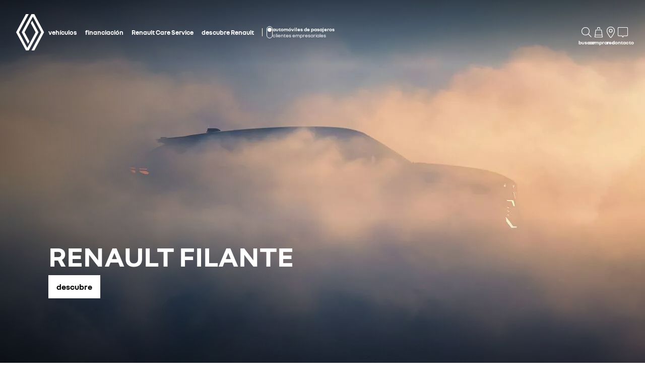

--- FILE ---
content_type: text/html; charset=utf-8
request_url: https://www.renault.com.co/
body_size: 50292
content:
<!DOCTYPE html>
    <html lang="es-CO" data-block-scroll="false">
      <head>
        <title data-react-helmet="true">Bienvenido A Renault Colombia </title>
        <meta data-react-helmet="true" name="charset" content="utf-8"/><meta data-react-helmet="true" name="viewport" content="width=device-width, initial-scale=1"/><meta data-react-helmet="true" name="theme-color" content="#ffffff"/><meta data-react-helmet="true" name="msapplication-TileColor" content="#ffffff"/><meta data-react-helmet="true" name="msapplication-TileImage" content="/renault/ms-icon-144x144.png"/><meta data-react-helmet="true" name="description" content="Bienvenido a Renault Colombia. Conoce todo sobre nuestros vehículos e infórmate sobre nuestros planes, servicios, novedades y promociones vigentes."/><meta data-react-helmet="true" name="robots" content="index,follow"/><meta data-react-helmet="true" name="Google-site-verification" content="9SPKpY2BSKTYgY9pQ1dgmaxqZq2Yl6Uh000JRIBoGag"/><meta data-react-helmet="true" name="facebook-domain-verification" content="luageyj02r3paass1pp15o9ea2pe25"/>
        <link rel="preconnect" href="https://cdn.group.renault.com" />
        <link rel="preconnect" href="https://www.googletagmanager.com" />
        <link rel="preconnect" href="https://www.google-analytics.com" />
        <link data-react-helmet="true" rel="apple-touch-icon" sizes="57x57" href="/renault/apple-icon-57x57.png?ck=8"/><link data-react-helmet="true" rel="apple-touch-icon" sizes="60x60" href="/renault/apple-icon-60x60.png?ck=8"/><link data-react-helmet="true" rel="apple-touch-icon" sizes="72x72" href="/renault/apple-icon-72x72.png?ck=8"/><link data-react-helmet="true" rel="apple-touch-icon" sizes="76x76" href="/renault/apple-icon-76x76.png?ck=8"/><link data-react-helmet="true" rel="apple-touch-icon" sizes="114x114" href="/renault/apple-icon-114x114.png?ck=8"/><link data-react-helmet="true" rel="apple-touch-icon" sizes="120x120" href="/renault/apple-icon-120x120.png?ck=8"/><link data-react-helmet="true" rel="apple-touch-icon" sizes="144x144" href="/renault/apple-icon-144x144.png?ck=8"/><link data-react-helmet="true" rel="apple-touch-icon" sizes="152x152" href="/renault/apple-icon-152x152.png?ck=8"/><link data-react-helmet="true" rel="apple-touch-icon" sizes="180x180" href="/renault/apple-icon-180x180.png?ck=8"/><link data-react-helmet="true" rel="icon" type="image/png" sizes="192x192" href="/renault/android-icon-192x192.png?ck=8"/><link data-react-helmet="true" rel="icon" type="image/png" href="/renault/favicon-16x16.png?ck=8" sizes="16x16"/><link data-react-helmet="true" rel="icon" type="image/png" href="/renault/favicon-32x32.png?ck=8" sizes="32x32"/><link data-react-helmet="true" rel="icon" type="image/png" href="/renault/favicon-96x96.png?ck=8" sizes="96x96"/><link data-react-helmet="true" rel="canonical" href="https://www.renault.com.co/"/><link data-react-helmet="true" rel="alternate" hreflang="es-ar" href="https://www.renault.com.ar/"/><link data-react-helmet="true" rel="alternate" hreflang="es-mx" href="https://www.renault.com.mx/"/><link data-react-helmet="true" rel="alternate" hreflang="es-es" href="https://www.renault.es/"/><link data-react-helmet="true" rel="alternate" hreflang="es-co" href="https://www.renault.com.co/"/><link data-react-helmet="true" rel="preload" as="image" href="https://cdn.group.renault.com/ren/master/renault-new-cars/product-plans/aurora2/home-page-banner/renault-aurora2-prereveal-banner-001-mobile.jpg.ximg.xsmall.webp/a271a0093e.webp" imageSrcSet="https://cdn.group.renault.com/ren/master/renault-new-cars/product-plans/aurora2/home-page-banner/renault-aurora2-prereveal-banner-001-mobile.jpg.ximg.xsmall.webp/a271a0093e.webp 1x, https://cdn.group.renault.com/ren/master/renault-new-cars/product-plans/aurora2/home-page-banner/renault-aurora2-prereveal-banner-001-mobile.jpg.ximg.xsmallx2.webp/a271a0093e.webp 2x" media="(max-width: 375px)" type="image/webp"/><link data-react-helmet="true" rel="preload" as="image" href="https://cdn.group.renault.com/ren/master/renault-new-cars/product-plans/aurora2/home-page-banner/renault-aurora2-prereveal-banner-001-mobile.jpg.ximg.small.webp/a271a0093e.webp" imageSrcSet="https://cdn.group.renault.com/ren/master/renault-new-cars/product-plans/aurora2/home-page-banner/renault-aurora2-prereveal-banner-001-mobile.jpg.ximg.small.webp/a271a0093e.webp 1x, https://cdn.group.renault.com/ren/master/renault-new-cars/product-plans/aurora2/home-page-banner/renault-aurora2-prereveal-banner-001-mobile.jpg.ximg.smallx2.webp/a271a0093e.webp 2x" media="(min-width: 376px) and (max-width: 640px)" type="image/webp"/>
        <link rel="preload" href="/vendor/supportDetect-2025-02-17.js"  as="script"  >
<link rel="preload" href="/client/NouvelR-Bold-AH-1c5ca002c4ab8beb.woff2" type="font/woff2" as="font" crossorigin="anonymous" >
<link rel="preload" href="/client/NouvelR-Regular-LGC-a16ae2e90e338984.woff2" type="font/woff2" as="font" crossorigin="anonymous" >
<link rel="preload" href="/client/NouvelR-Regular-AH-a6ef79cbe0c9af2e.woff2" type="font/woff2" as="font" crossorigin="anonymous" >
<link rel="preload" href="/client/NouvelR-Bold-LGC-945284fbabdd732c.woff2" type="font/woff2" as="font" crossorigin="anonymous" >
<link rel="preload" href="/client/r-main-b7f328244557f9ff.js"  as="script"  >
<link rel="preload" href="/client/r-main-e25a829c52980d80.js"  as="script"  >
<link rel="preload" href="/client/r-renault-header-v2-170b0b1ec988d0d8.js"  as="script"  >
<link rel="preload" href="/client/r-vehicle-range-cards-9dae3a5dae343ea7.js"  as="script"  >
<link rel="preload" href="/client/r-one-ui-layout-tooltip-5faf3da2bdae3175.js"  as="script"  >
<link rel="preload" href="/client/r-content-with-links-273778697727fd22.js"  as="script"  >
<link rel="preload" href="/client/r-slider-transition-31ec045ff8cb4140.js"  as="script"  >
<link rel="preload" href="/client/r-hero-editorial-f5e95b5debcbfa1c.js"  as="script"  >
<link rel="preload" href="/client/r-cro-container-36f2092c07db1c95.js"  as="script"  >
<link rel="preload" href="/client/r-promo-cards-75def79f20435d97.js"  as="script"  >
<link rel="preload" href="/client/r-promo-card-d65429e83d263dab.js"  as="script"  >
<link rel="preload" href="/client/r-horizontal-cta-bar-193fe0b52f3dada1.js"  as="script"  >
<link rel="preload" href="/client/r-newsletter-push-232cefd217217181.js"  as="script"  >
<link rel="preload" href="/client/r-pp-accordion-intro-c4c2f60bdbfa7618.js"  as="script"  >
<link rel="preload" href="/client/r-one-ui-anim-motion-7c87ea492429dffe.js"  as="script"  >
<link rel="preload" href="/client/r-services-cards-7e54cb9aa425cc6c.js"  as="script"  >
<link rel="preload" href="/client/r-section-title-5038f0aa6ce9d674.js"  as="script"  >
<link rel="preload" href="/client/r-cta-bar-f9235a165f8942aa.js"  as="script"  >
<link rel="preload" href="/client/r-comp12v0-bc20013583023d41.js"  as="script"  >
<link rel="preload" href="/client/r-legal-0503d6845acee57a.js"  as="script"  >
<link rel="preload" href="/client/r-pre-footer-e320dc3e26652f85.js"  as="script"  >
<link rel="preload" href="/client/r-footer-ac7d94c68e1f160a.js"  as="script"  >
<link rel="preload" href="/client/r-renault-legalfooter-eb6249870cf5e4e4.js"  as="script"  >
<link rel="preload" href="/client/r-cookie-one-trust-07e362ba7e5096a8.js"  as="script"  >
        
        <link href="/client/r-renault-6ea7915015d9fd85.css" media="screen, projection, print" rel="stylesheet" type="text/css" />
<link href="/client/r-renault-header-v2-e258a0b6a956e965.css" media="screen, projection, print" rel="stylesheet" type="text/css" />
<link href="/client/r-vehicle-range-cards-19b49e77b54d90dd.css" media="screen, projection, print" rel="stylesheet" type="text/css" />
<link href="/client/r-one-ui-layout-tooltip-25e0108454711ada.css" media="screen, projection, print" rel="stylesheet" type="text/css" />
<link href="/client/r-content-with-links-47015bba23b824db.css" media="screen, projection, print" rel="stylesheet" type="text/css" />
<link href="/client/r-slider-transition-61dd588db6ce8ae9.css" media="screen, projection, print" rel="stylesheet" type="text/css" />
<link href="/client/r-hero-editorial-bc545d9cf724b563.css" media="screen, projection, print" rel="stylesheet" type="text/css" />
<link href="/client/r-promo-cards-9ef95df3a0ae644d.css" media="screen, projection, print" rel="stylesheet" type="text/css" />
<link href="/client/r-promo-card-a8af40a1a4e87fbf.css" media="screen, projection, print" rel="stylesheet" type="text/css" />
<link href="/client/r-horizontal-cta-bar-77bc3a8305b97094.css" media="screen, projection, print" rel="stylesheet" type="text/css" />
<link href="/client/r-newsletter-push-7f7d0cc76a104c7a.css" media="screen, projection, print" rel="stylesheet" type="text/css" />
<link href="/client/r-pp-accordion-intro-541ea445d62d0f41.css" media="screen, projection, print" rel="stylesheet" type="text/css" />
<link href="/client/r-services-cards-f967063897777c4f.css" media="screen, projection, print" rel="stylesheet" type="text/css" />
<link href="/client/r-section-title-76e8700fd1c0b76f.css" media="screen, projection, print" rel="stylesheet" type="text/css" />
<link href="/client/r-cta-bar-0199a1b74e6c73d1.css" media="screen, projection, print" rel="stylesheet" type="text/css" />
<link href="/client/r-comp12v0-9e8f244627f278b7.css" media="screen, projection, print" rel="stylesheet" type="text/css" />
<link href="/client/r-legal-735f5903d7cf836c.css" media="screen, projection, print" rel="stylesheet" type="text/css" />
<link href="/client/r-pre-footer-b1522b8e3f5e34b1.css" media="screen, projection, print" rel="stylesheet" type="text/css" />
<link href="/client/r-footer-fe3faf83d6ba689f.css" media="screen, projection, print" rel="stylesheet" type="text/css" />
<link href="/client/r-renault-legalfooter-25c3f7a6778cf293.css" media="screen, projection, print" rel="stylesheet" type="text/css" />
<link href="/client/r-cookie-one-trust-391d9b6e9fa8962e.css" media="screen, projection, print" rel="stylesheet" type="text/css" />
        
        
        <script data-react-helmet="true" type="application/ld+json">{"@context":"http://schema.org","@type":"BreadcrumbList","itemListElement":[{"@type":"ListItem","position":1,"item":{"@id":"https://www.renault.com.co/","name":"Renault Francia"}}]}</script><script data-react-helmet="true" type="application/ld+json">{"@context":"http://schema.org","@type":"Organization","@id":"https://www.renault.com.co#organization","url":"https://www.renault.com.co","name":"renault","sameAs":[]}</script>
        <link rel="manifest" href="/renault/manifest.json">
        
  <script type='text/javascript'>
      window.ccLayer = window.ccLayer || [];
      var dataLayer = window.dataLayer = window.dataLayer || [];
      var firstPush = {"languageCode":"es","countryCode":"CO","brand":"renault","gtmServer":"OFFICIAL_GTM_SERVER","ccParameters":{"design":"","legal":"","position":"bottom","solution":"one"},"businessType":"transverse","mboxActivated":"no","pageName":"homepage","pageType":"homepage"};
      dataLayer.push(firstPush);
      dataLayer.push({event: '55experience_pageChange'});
      
    </script>
        <style>
          :root {
            --model-color-id: unset ;
          }
        </style>
      </head>
      <body class="Product_renault">

        <div id='app'><div class="Main"><div class="MainContainer"><div class="Page" id="Page"><div class="ContentZone ContentZone__menu"><div class="MainHeaderV2__sentinel"></div><div class="MainHeaderV2 is-overlapping"><nav class="MainHeaderV2__nav"><h1><a title="Renault" class="MainHeaderV2__logoLink" data-track="click" data-track-button-text="logo-renault-header" data-track-destination="/" data-track-location-in-page="primary-nav" data-track-event="navigationClick" href="/" data-discover="true"><svg xmlns="http://www.w3.org/2000/svg" viewBox="0 0 66 86" class="MainHeaderV2__logo is-renault" title="Bienvenido A Renault Colombia"><path d="m52.3 43-23 43H23L0 43 22.9 0h6.5L6.5 43l19.6 36.9L45.7 43 34.3 21.5l3.3-6.1L52.3 43zM42.5 0h-6.6L13.1 43l14.7 27.6 3.2-6.1L19.6 43 39.2 6l19.6 37-22.9 43h6.6l22.8-43L42.5 0z"></path></svg></a></h1><div class="MainHeaderV2__menu"><div class="MainHeaderV2__close"><button class="MainHeaderV2__button is-close" type="button" title=""><svg xmlns="http://www.w3.org/2000/svg" viewBox="0 0 24 24" class="MainHeaderV2__buttonIcon"><path d="m12.85 12 9.075 9.075-.85.85L12 12.85l-9.075 9.075-.85-.85L11.15 12 2.075 2.925l.85-.85L12 11.15l9.075-9.075.85.85L12.85 12z"></path></svg><span class="MainHeaderV2__buttonLabel">cerrar</span></button></div><div class="MainHeaderV2__wrapper"><div class="MainHeaderV2__primaryLinks"><ul class="MainHeaderV2__linkList"><li class="MainHeaderV2__linkItem"><button class="MainHeaderV2__link" type="button" title="" data-track="click" data-track-event="toggle" data-track-toggle-type="menu_main_entry" data-track-toggle-value="vehículos">vehículos<!-- --> <svg xmlns="http://www.w3.org/2000/svg" viewBox="0 0 24 24" class="MainHeaderV2__chevronIcon"><path fill-rule="evenodd" d="m5.85 1.95 12.6 9.45v1.2l-12.6 9.45-.9-1.2L16.75 12 4.95 3.15l.9-1.2z" clip-rule="evenodd"></path></svg></button><div class="MainHeaderV2__megaDropDown"><div class="MainHeaderV2__megaDropDownHeader"><button type="button" class="MainHeaderV2__backCta"><svg xmlns="http://www.w3.org/2000/svg" viewBox="0 0 24 24" class="MainHeaderV2__backCtaIcon"><path fill-rule="evenodd" d="M19.05 3.15 7.25 12l11.8 8.85-.9 1.2-12.6-9.45v-1.2l12.6-9.45.9 1.2z" clip-rule="evenodd"></path></svg>volver</button><button class="MainHeaderV2__closeMegaDropDown" type="button" title=""><svg xmlns="http://www.w3.org/2000/svg" viewBox="0 0 24 24" class="MainHeaderV2__buttonIcon"><path d="m12.85 12 9.075 9.075-.85.85L12 12.85l-9.075 9.075-.85-.85L11.15 12 2.075 2.925l.85-.85L12 11.15l9.075-9.075.85.85L12.85 12z"></path></svg><span class="MainHeaderV2__closeLabel">cerrar</span></button></div><div class="MainHeaderV2__megaDropDownContent"><div class="EditorialContentZone"><div class="VehicleRangeCards"><div class="VehicleRangeCards__sidebar"><div class="VehicleRangeCards__filters is-sticky"><div class="Accordion is-medium" role="presentation"><button class="Accordion__trigger" type="button" aria-expanded="false"><div class="VehicleRangeCards__filtersTitle">filtrar vehículos</div></button><div class="Accordion__content is-hidden" role="region"><div class="Accordion__wrapper"><div class="RangeFiltersContent"><div class="RangeFiltersContent__category"><span class="RangeFiltersContent__label">categoría</span><span class="Tooltip__trigger" role="button" tabindex="0"><svg xmlns="http://www.w3.org/2000/svg" viewBox="0 0 24 24" style="--InfoIcon-size-default:14px;--InfoIcon-size-medium:14px;--InfoIcon-size-large:14px" class="InfoIcon"><path fill-rule="evenodd" d="M12 2.65a9.35 9.35 0 1 0 9.304 8.414.65.65 0 1 1 1.294-.128c.034.35.052.705.052 1.064 0 5.882-4.768 10.65-10.65 10.65-5.882 0-10.65-4.768-10.65-10.65C1.35 6.118 6.118 1.35 12 1.35c.918 0 1.81.116 2.662.336a.65.65 0 1 1-.324 1.259A9.369 9.369 0 0 0 12 2.65z" clip-rule="evenodd"></path><path d="M12.8 7.3a.8.8 0 1 1-1.6 0 .8.8 0 0 1 1.6 0z"></path><path fill-rule="evenodd" d="M12 9.25a.75.75 0 0 1 .75.75v7a.75.75 0 0 1-1.5 0v-7a.75.75 0 0 1 .75-.75z" clip-rule="evenodd"></path></svg></span></div><div class="RadioGroupButton" role="radiogroup"><div class="RadioGroupButton__item" role="radio" aria-checked="true"><div class="RadioGroupButton__tick"><div class="Indicator is-tick"><div class="Indicator__status"></div></div></div><div class="RadioGroupButton__button"><input type="radio" class="RadioGroupButton__input" id="category-radio-personal-cars" aria-hidden="true" name="category-radio" checked="" value="personal-cars"/><label for="category-radio-personal-cars" class="RadioGroupButton__label"><span class="RadioGroupButton__textContainer">vehículos</span></label></div></div><div class="RadioGroupButton__item" role="radio" aria-checked="false"><div class="RadioGroupButton__button"><input type="radio" class="RadioGroupButton__input" id="category-radio-professional-vehicles" aria-hidden="true" name="category-radio" value="professional-vehicles"/><label for="category-radio-professional-vehicles" class="RadioGroupButton__label"><span class="RadioGroupButton__textContainer">utilitarios</span></label></div></div></div><div class="RangeFiltersContent__energy"><span class="RangeFiltersContent__label">tren de potencia</span><span class="Tooltip__trigger" role="button" tabindex="0"><svg xmlns="http://www.w3.org/2000/svg" viewBox="0 0 24 24" style="--InfoIcon-size-default:14px;--InfoIcon-size-medium:14px;--InfoIcon-size-large:14px" class="InfoIcon"><path fill-rule="evenodd" d="M12 2.65a9.35 9.35 0 1 0 9.304 8.414.65.65 0 1 1 1.294-.128c.034.35.052.705.052 1.064 0 5.882-4.768 10.65-10.65 10.65-5.882 0-10.65-4.768-10.65-10.65C1.35 6.118 6.118 1.35 12 1.35c.918 0 1.81.116 2.662.336a.65.65 0 1 1-.324 1.259A9.369 9.369 0 0 0 12 2.65z" clip-rule="evenodd"></path><path d="M12.8 7.3a.8.8 0 1 1-1.6 0 .8.8 0 0 1 1.6 0z"></path><path fill-rule="evenodd" d="M12 9.25a.75.75 0 0 1 .75.75v7a.75.75 0 0 1-1.5 0v-7a.75.75 0 0 1 .75-.75z" clip-rule="evenodd"></path></svg></span></div><div class="RadioGroupButton" role="radiogroup"><button class="RangeFiltersContent__energyButton" type="button" title=""><div class="RadioGroupButton__item" role="radio" aria-checked="false"><div class="RadioGroupButton__button"><input type="radio" class="RadioGroupButton__input" id="energy-radio-gasoline" aria-hidden="true" name="energy-radio" value="gasoline"/><label for="energy-radio-gasoline" class="RadioGroupButton__label"><span class="RadioGroupButton__textContainer">gasolina</span></label></div></div></button><button class="RangeFiltersContent__energyButton" type="button" title=""><div class="RadioGroupButton__item" role="radio" aria-checked="false"><div class="RadioGroupButton__button"><input type="radio" class="RadioGroupButton__input" id="energy-radio-mildHybrid" aria-hidden="true" name="energy-radio" value="mildHybrid"/><label for="energy-radio-mildHybrid" class="RadioGroupButton__label"><span class="RadioGroupButton__textContainer">mild hybrid</span></label></div></div></button><button class="RangeFiltersContent__energyButton" type="button" title=""><div class="RadioGroupButton__item" role="radio" aria-checked="false"><div class="RadioGroupButton__button"><input type="radio" class="RadioGroupButton__input" id="energy-radio-hybrid" aria-hidden="true" name="energy-radio" value="hybrid"/><label for="energy-radio-hybrid" class="RadioGroupButton__label"><span class="RadioGroupButton__textContainer">híbrido</span></label></div></div></button><button class="RangeFiltersContent__energyButton" type="button" title=""><div class="RadioGroupButton__item" role="radio" aria-checked="false"><div class="RadioGroupButton__button"><input type="radio" class="RadioGroupButton__input" id="energy-radio-electric" aria-hidden="true" name="energy-radio" value="electric"/><label for="energy-radio-electric" class="RadioGroupButton__label"><span class="RadioGroupButton__textContainer">100% eléctrico</span></label></div></div></button></div></div></div></div></div></div><div class="VehicleRangeCards__shortcuts"><a title="" class="VehicleRangeCards__shortcutLink" data-track-event="navigationClick" data-track-button-text="reserva tu test drive" data-track="click" data-track-destination="/formularios/seleccion-vehiculo.html" data-track-location-in-page="vehicle_range_quick_actions" href="/formularios/seleccion-vehiculo.html" data-discover="true"><svg xmlns="http://www.w3.org/2000/svg" viewBox="0 0 24 24" class="VehicleRangeCards__iconSvg"><path d="M18.1 7.65v1.2h-3v-1.2h.9v-1.3h-.885v-1.2H17.1v.1h.1v2.4h.9zm-.9-3.9H16v1h1.2v-1z"></path><path fill-rule="evenodd" d="M19.845 1.9h-6.5A1.045 1.045 0 0 0 12.3 2.95v6.5a1.045 1.045 0 0 0 1.05 1.05h1.5l.78.86.21.195h.535l.935-1.055h2.535a1.05 1.05 0 0 0 1.045-1.045V2.95a1.05 1.05 0 0 0-1.045-1.05zM16.77 9.285h2.92V3.1H13.5v6.185h1.885l.705.775.68-.775z" clip-rule="evenodd"></path><path d="M6.69 15.72a1.245 1.245 0 0 1-1.285 1.205 1.205 1.205 0 1 1 0-2.405 1.245 1.245 0 0 1 1.285 1.2zm11.209 1.24a1.29 1.29 0 0 0 .746-1.24 1.25 1.25 0 0 0-1.29-1.22 1.29 1.29 0 1 0 .544 2.46z"></path><path fill-rule="evenodd" d="M17.575 11.37h3.235v1.245L19.575 13a2.785 2.785 0 0 1 1.225 2.29v5.76c0 .58-.47 1.05-1.05 1.05h-2.63a.88.88 0 0 1-.88-.88V20H6.5v1.225a.885.885 0 0 1-.88.875H3a1.05 1.05 0 0 1-1.04-1.05v-5.775c0-.923.456-1.786 1.22-2.305l-1.25-.39v-1.225h2.12l.45-1.24A2.83 2.83 0 0 1 7.15 8.3h4.11v1.2H7.14a1.625 1.625 0 0 0-1.5 1.04L4.9 12.5h13.02l-.345-1.13zM19.6 20.9v-5.61A1.585 1.585 0 0 0 18 13.7H4.75a1.59 1.59 0 0 0-1.59 1.59v5.61h2.165v-2.1H17.44v2.1h2.16z" clip-rule="evenodd"></path></svg>reserva tu test drive</a><a title="" class="VehicleRangeCards__shortcutLink" data-track-event="navigationClick" data-track-button-text="simulador de crédito" data-track="click" data-track-destination="/financiacion/simulador-de-credito.html" data-track-location-in-page="vehicle_range_quick_actions" href="/financiacion/simulador-de-credito.html" data-discover="true"><svg xmlns="http://www.w3.org/2000/svg" viewBox="0 0 24 24" class="VehicleRangeCards__iconSvg"><path d="M22.94 13.525c-.065-.53-.11-1.07-.335-1.65a3.17 3.17 0 0 0-.455-.81c-.19-.24-.41-.47-.715-.66-.575-.34-1.135-.435-1.64-.54-.255-.05-.5-.095-.71-.15a4.876 4.876 0 0 1-.635-.225c-.88-.37-1.74-.89-2.65-1.38a9.795 9.795 0 0 0-.725-.36 4.957 4.957 0 0 0-.815-.27 12.377 12.377 0 0 0-1.57-.295 10.695 10.695 0 0 0-1.6-.09l-1.53.035-3.05.095-1.525.055-.765.03c-.27.015-.48.015-.81.045l.075.59c.315.17.625.36.935.545 1.945-.08 3.905-.14 5.855-.19.485-.005.985-.03 1.425-.01.46.02.925.08 1.385.155.45.075.93.185 1.32.32.375.14.81.385 1.23.615.855.47 1.71.98 2.705 1.35.535.205 1.06.26 1.505.365.445.095.87.225 1.095.415.275.235.49.56.61.935.065.19.105.4.14.62.03.215.07.49.08.675.015.2 0 .39-.04.495-.015.04 0 .01-.005.02h-.805a2.595 2.595 0 0 0-2.59-2.515 2.593 2.593 0 0 0-2.59 2.505H7.91a2.597 2.597 0 0 0-2.59-2.505c-1.25 0-2.3.89-2.545 2.07l-.045-.01-.25-.05a.644.644 0 0 1-.135-.065.573.573 0 0 1-.2-.195.332.332 0 0 1-.03-.1v-2.44L3.99 9.085 2.81 8.57.915 10.45v2.86c0 .05.005.155.015.23.025.165.075.335.15.485.155.305.395.525.645.68.13.075.255.14.42.19.12.035.145.035.2.045l.15.03.34.07a2.598 2.598 0 0 0 2.49 1.895A2.604 2.604 0 0 0 7.67 15.44h8.325a2.593 2.593 0 0 0 2.345 1.495c1.04 0 1.93-.62 2.35-1.5h1.04c.045 0 .12 0 .18-.01.25-.02.49-.135.665-.32.175-.175.29-.445.33-.605.095-.36.085-.67.06-.965l-.025-.01zm-17.63 2.2c-.77 0-1.4-.63-1.4-1.4 0-.77.63-1.4 1.4-1.4.77 0 1.4.63 1.4 1.4 0 .77-.63 1.4-1.4 1.4zm13.01 0c-.77 0-1.4-.63-1.4-1.4 0-.77.63-1.4 1.4-1.4.77 0 1.4.63 1.4 1.4 0 .77-.63 1.4-1.4 1.4z"></path></svg>simulador de crédito</a><a title="" class="VehicleRangeCards__shortcutLink" data-track-event="navigationClick" data-track-button-text="nuestros catálogos" data-track="click" data-track-destination="/descargacatalogo.html" data-track-location-in-page="vehicle_range_quick_actions" href="/descargacatalogo.html" data-discover="true"><svg xmlns="http://www.w3.org/2000/svg" viewBox="0 0 24 24" class="VehicleRangeCards__iconSvg"><path d="M10.016 11.21c-.23-.995-1.055-1.59-1.715-1.59H3.896c-1.02 0-1.43 1.065-1.57 1.44l-.215.645H1.016v.965l.395.21c-.24.3-.395.68-.395 1.095v3.075c0 .54.44.98.98.98h.945c.5 0 .915-.38.975-.87h4.37c.055.49.47.87.975.87h.95c.54 0 .98-.44.98-.98v-3.075c0-.41-.145-.785-.385-1.085l.05-.025.335-.195v-.975h-1.03l-.13-.49-.015.005zm-6.565.25c.09-.24.27-.645.44-.645h4.405c.085.005.44.195.555.685l.2.73H3.196l.26-.77H3.45zm6.525 5.37h-.51v-.87h-6.74v.87H2.21v-2.855c0-.3.23-.54.51-.54h6.745c.285 0 .51.245.51.54v2.855zm-6.04-2.125a.587.587 0 0 1-.59.585.587.587 0 0 1-.59-.585c0-.325.265-.585.59-.585.325 0 .59.26.59.585zm5.49 0a.587.587 0 0 1-.59.585.587.587 0 0 1-.59-.585c0-.325.265-.585.59-.585.325 0 .59.26.59.585zm4.54-4.015h4.37c.055.49.47.87.975.87h.95c.54 0 .98-.44.98-.98V7.505c0-.41-.145-.785-.385-1.085l.05-.025.335-.195v-.975h-1.03l-.135-.49c-.23-.995-1.055-1.59-1.715-1.59h-4.41c-1.02 0-1.43 1.065-1.57 1.44l-.215.645H11.07v.965l.395.21c-.24.3-.395.68-.395 1.095v3.075c0 .54.44.98.98.98h.945c.5 0 .915-.38.975-.87l-.005.005zm-.455-5.7c.09-.24.27-.645.44-.645h4.405c.085.005.44.19.555.685l.2.73h-5.855l.26-.77h-.005zm-.735 5.37h-.505V7.505c0-.3.23-.54.51-.54h6.745c.285 0 .51.245.51.54v2.855h-.51v-.87H12.78v.87h-.005zM14 8.235a.587.587 0 0 1-.59.585.587.587 0 0 1-.59-.585c0-.325.265-.585.59-.585.325 0 .59.26.59.585zm5.49 0a.587.587 0 0 1-.59.585.587.587 0 0 1-.59-.585c0-.325.265-.585.59-.585.325 0 .59.26.59.585zm-3.65 9.21a.587.587 0 0 1-.59.585.587.587 0 0 1-.59-.585c0-.325.265-.585.59-.585.325 0 .59.26.59.585zm5.49 0a.587.587 0 0 1-.59.585.587.587 0 0 1-.59-.585c0-.325.265-.585.59-.585.325 0 .59.26.59.585zm1.75-2.035v-.975h-1.03l-.135-.49c-.23-.995-1.055-1.59-1.715-1.59h-4.41c-1.02 0-1.43 1.065-1.57 1.44l-.215.645H12.91v.965l.39.21c-.24.3-.39.68-.39 1.095v3.075c0 .54.44.98.98.98h.945c.5 0 .915-.38.975-.865h4.37c.055.49.47.865.975.865h.95c.54 0 .98-.44.98-.98V16.71c0-.41-.145-.785-.385-1.085l.05-.025.335-.195-.005.005zm-7.725-1.21c.09-.24.27-.645.44-.645H20.2c.085.005.44.19.555.685l.2.73H15.1l.26-.77h-.005zm6.525 5.37h-.51v-.865h-6.75v.865h-.515v-2.855c0-.3.23-.54.51-.54h6.745c.285 0 .51.245.51.54v2.855h.01z"></path></svg>nuestros catálogos</a></div></div><div class="VehicleRangeCards__cards"><div class="VehicleModelCard"><div class="VehicleModelCard__close"><button class="" type="button" title=""><svg xmlns="http://www.w3.org/2000/svg" viewBox="0 0 24 24" class="VehicleModelCard__closeIcon"><path d="m12.85 12 9.075 9.075-.85.85L12 12.85l-9.075 9.075-.85-.85L11.15 12 2.075 2.925l.85-.85L12 11.15l9.075-9.075.85.85L12.85 12z"></path></svg><div class="VehicleModelCard__closeLabel">cerrar</div></button></div><div class="VehicleModelCard__modelName_price">KWID<div class="ModelStartingPrice"><div class="ModelStartingPrice__price"><span class="ModelStartingPrice__priceWrapper"><span class="NormalizedPrice is-small">precio sugerido desde <!-- -->$ 55.990.000,00<span class="ModelStartingPrice__SvgIconInfo"><button class="DisclaimerTooltip__cta" type="button"><svg xmlns="http://www.w3.org/2000/svg" viewBox="0 0 24 24" style="--InfoIcon-size-default:14px;--InfoIcon-size-medium:14px;--InfoIcon-size-large:14px" class="InfoIcon"><path fill-rule="evenodd" d="M12 2.65a9.35 9.35 0 1 0 9.304 8.414.65.65 0 1 1 1.294-.128c.034.35.052.705.052 1.064 0 5.882-4.768 10.65-10.65 10.65-5.882 0-10.65-4.768-10.65-10.65C1.35 6.118 6.118 1.35 12 1.35c.918 0 1.81.116 2.662.336a.65.65 0 1 1-.324 1.259A9.369 9.369 0 0 0 12 2.65z" clip-rule="evenodd"></path><path d="M12.8 7.3a.8.8 0 1 1-1.6 0 .8.8 0 0 1 1.6 0z"></path><path fill-rule="evenodd" d="M12 9.25a.75.75 0 0 1 .75.75v7a.75.75 0 0 1-1.5 0v-7a.75.75 0 0 1 .75-.75z" clip-rule="evenodd"></path></svg></button></span></span></span></div></div></div><figure class="VehicleModelCard__image"><picture class="PictureElement Image" style="--image-default-aspect-ratio:4/3;--image-medium-aspect-ratio:4/3;--image-large-aspect-ratio:4/3;--image-default-width:100%;--image-medium-width:100%;--image-large-width:100%;--image-default-height:auto;--image-medium-height:auto;--image-large-height:auto;--image-object-fit:contain"><source srcSet="/agg/vn/unique/ONE_DACIA_PP_XLARGE_DENSITY2/r_brandSite_carPicker_1.png?uri=https%3A%2F%2Fco.co.rplug.renault.com%2Fproduct%2Fmodel%2FBB1%2Fkwid%2Fc%2FA-ENS_0MDL2P1SERIELIM3_-TEKNG" media="(min-width: 641px)"/><source srcSet="/agg/vn/unique/ONE_DACIA_PP_LARGE_DENSITY1/r_brandSite_carPicker_1.png?uri=https%3A%2F%2Fco.co.rplug.renault.com%2Fproduct%2Fmodel%2FBB1%2Fkwid%2Fc%2FA-ENS_0MDL2P1SERIELIM3_-TEKNG, /agg/vn/unique/ONE_DACIA_PP_LARGE_DENSITY2/r_brandSite_carPicker_1.png?uri=https%3A%2F%2Fco.co.rplug.renault.com%2Fproduct%2Fmodel%2FBB1%2Fkwid%2Fc%2FA-ENS_0MDL2P1SERIELIM3_-TEKNG 2x"/><img src="/agg/vn/unique/ONE_DACIA_PP_LARGE_DENSITY1/r_brandSite_carPicker_1.png?uri=https%3A%2F%2Fco.co.rplug.renault.com%2Fproduct%2Fmodel%2FBB1%2Fkwid%2Fc%2FA-ENS_0MDL2P1SERIELIM3_-TEKNG" alt="KWID" class="PictureElement__imgDefault" loading="lazy"/><noscript><img src="/agg/vn/unique/ONE_DACIA_PP_LARGE_DENSITY1/r_brandSite_carPicker_1.png?uri=https%3A%2F%2Fco.co.rplug.renault.com%2Fproduct%2Fmodel%2FBB1%2Fkwid%2Fc%2FA-ENS_0MDL2P1SERIELIM3_-TEKNG" alt="KWID" /></noscript></picture></figure><div class="VehicleModelCard__tagsList"><span class="EnergyBadgeList__text">gasolina</span></div><div class="VehicleModelCard__ctas"><div class="VehicleModelCard__specs"></div><a title="" class="VehicleModelCard__ctaPrimaryCustom" data-track-event="navigationClick" data-track-button-text="descúbrelo" data-track="click" data-track-destination="/vehiculos/kwid.html" data-track-location-in-page="vehicle_range_models" href="/vehiculos/kwid.html" data-discover="true">descúbrelo</a><div class="VehicleModelCard__ctasContainer"><a title="" class="VehicleModelCard__cta" data-track-event="navigationClick" data-track-button-text="configúralo" data-track="click" data-track-destination="/vehiculos/kwid-bbb-ph1/configurador.html" data-track-location-in-page="vehicle_range_models" href="/vehiculos/kwid-bbb-ph1/configurador.html" data-discover="true">configúralo</a></div></div></div><div class="VehicleModelCard"><div class="VehicleModelCard__close"><button class="" type="button" title=""><svg xmlns="http://www.w3.org/2000/svg" viewBox="0 0 24 24" class="VehicleModelCard__closeIcon"><path d="m12.85 12 9.075 9.075-.85.85L12 12.85l-9.075 9.075-.85-.85L11.15 12 2.075 2.925l.85-.85L12 11.15l9.075-9.075.85.85L12.85 12z"></path></svg><div class="VehicleModelCard__closeLabel">cerrar</div></button></div><div class="VehicleModelCard__modelName_price">SANDERO<div class="ModelStartingPrice"><div class="ModelStartingPrice__price"><span class="ModelStartingPrice__priceWrapper"><span class="NormalizedPrice is-small">precio sugerido desde <!-- -->$ 65.990.000,00<span class="ModelStartingPrice__SvgIconInfo"><button class="DisclaimerTooltip__cta" type="button"><svg xmlns="http://www.w3.org/2000/svg" viewBox="0 0 24 24" style="--InfoIcon-size-default:14px;--InfoIcon-size-medium:14px;--InfoIcon-size-large:14px" class="InfoIcon"><path fill-rule="evenodd" d="M12 2.65a9.35 9.35 0 1 0 9.304 8.414.65.65 0 1 1 1.294-.128c.034.35.052.705.052 1.064 0 5.882-4.768 10.65-10.65 10.65-5.882 0-10.65-4.768-10.65-10.65C1.35 6.118 6.118 1.35 12 1.35c.918 0 1.81.116 2.662.336a.65.65 0 1 1-.324 1.259A9.369 9.369 0 0 0 12 2.65z" clip-rule="evenodd"></path><path d="M12.8 7.3a.8.8 0 1 1-1.6 0 .8.8 0 0 1 1.6 0z"></path><path fill-rule="evenodd" d="M12 9.25a.75.75 0 0 1 .75.75v7a.75.75 0 0 1-1.5 0v-7a.75.75 0 0 1 .75-.75z" clip-rule="evenodd"></path></svg></button></span></span></span></div></div></div><figure class="VehicleModelCard__image"><picture class="PictureElement Image" style="--image-default-aspect-ratio:4/3;--image-medium-aspect-ratio:4/3;--image-large-aspect-ratio:4/3;--image-default-width:100%;--image-medium-width:100%;--image-large-width:100%;--image-default-height:auto;--image-medium-height:auto;--image-large-height:auto;--image-object-fit:contain"><source srcSet="/agg/vn/unique/ONE_DACIA_PP_XLARGE_DENSITY2/r_brandSite_carPicker_1.png?uri=https%3A%2F%2Fco.co.rplug.renault.com%2Fproduct%2Fmodel%2FB4M%2Frenault%2Fc%2FA-ENS_0MDL2P1SERIELIM1_-TEKNG" media="(min-width: 641px)"/><source srcSet="/agg/vn/unique/ONE_DACIA_PP_LARGE_DENSITY1/r_brandSite_carPicker_1.png?uri=https%3A%2F%2Fco.co.rplug.renault.com%2Fproduct%2Fmodel%2FB4M%2Frenault%2Fc%2FA-ENS_0MDL2P1SERIELIM1_-TEKNG, /agg/vn/unique/ONE_DACIA_PP_LARGE_DENSITY2/r_brandSite_carPicker_1.png?uri=https%3A%2F%2Fco.co.rplug.renault.com%2Fproduct%2Fmodel%2FB4M%2Frenault%2Fc%2FA-ENS_0MDL2P1SERIELIM1_-TEKNG 2x"/><img src="/agg/vn/unique/ONE_DACIA_PP_LARGE_DENSITY1/r_brandSite_carPicker_1.png?uri=https%3A%2F%2Fco.co.rplug.renault.com%2Fproduct%2Fmodel%2FB4M%2Frenault%2Fc%2FA-ENS_0MDL2P1SERIELIM1_-TEKNG" alt="SANDERO" class="PictureElement__imgDefault" loading="lazy"/><noscript><img src="/agg/vn/unique/ONE_DACIA_PP_LARGE_DENSITY1/r_brandSite_carPicker_1.png?uri=https%3A%2F%2Fco.co.rplug.renault.com%2Fproduct%2Fmodel%2FB4M%2Frenault%2Fc%2FA-ENS_0MDL2P1SERIELIM1_-TEKNG" alt="SANDERO" /></noscript></picture></figure><div class="VehicleModelCard__tagsList"><span class="EnergyBadgeList__text">gasolina</span></div><div class="VehicleModelCard__ctas"><div class="VehicleModelCard__specs"></div><a title="" class="VehicleModelCard__ctaPrimaryCustom" data-track-event="navigationClick" data-track-button-text="descúbrelo" data-track="click" data-track-destination="/vehiculos/sandero.html" data-track-location-in-page="vehicle_range_models" href="/vehiculos/sandero.html" data-discover="true">descúbrelo</a><div class="VehicleModelCard__ctasContainer"><a title="" class="VehicleModelCard__cta" data-track-event="navigationClick" data-track-button-text="configúralo" data-track="click" data-track-destination="/vehiculos/sandero/configurador.html" data-track-location-in-page="vehicle_range_models" href="/vehiculos/sandero/configurador.html" data-discover="true">configúralo</a></div></div></div><div class="VehicleModelCard"><div class="VehicleModelCard__close"><button class="" type="button" title=""><svg xmlns="http://www.w3.org/2000/svg" viewBox="0 0 24 24" class="VehicleModelCard__closeIcon"><path d="m12.85 12 9.075 9.075-.85.85L12 12.85l-9.075 9.075-.85-.85L11.15 12 2.075 2.925l.85-.85L12 11.15l9.075-9.075.85.85L12.85 12z"></path></svg><div class="VehicleModelCard__closeLabel">cerrar</div></button></div><div class="VehicleModelCard__modelName_price">STEPWAY<div class="ModelStartingPrice"><div class="ModelStartingPrice__price"><span class="ModelStartingPrice__priceWrapper"><span class="NormalizedPrice is-small">precio sugerido desde <!-- -->$ 82.430.000,00<span class="ModelStartingPrice__SvgIconInfo"><button class="DisclaimerTooltip__cta" type="button"><svg xmlns="http://www.w3.org/2000/svg" viewBox="0 0 24 24" style="--InfoIcon-size-default:14px;--InfoIcon-size-medium:14px;--InfoIcon-size-large:14px" class="InfoIcon"><path fill-rule="evenodd" d="M12 2.65a9.35 9.35 0 1 0 9.304 8.414.65.65 0 1 1 1.294-.128c.034.35.052.705.052 1.064 0 5.882-4.768 10.65-10.65 10.65-5.882 0-10.65-4.768-10.65-10.65C1.35 6.118 6.118 1.35 12 1.35c.918 0 1.81.116 2.662.336a.65.65 0 1 1-.324 1.259A9.369 9.369 0 0 0 12 2.65z" clip-rule="evenodd"></path><path d="M12.8 7.3a.8.8 0 1 1-1.6 0 .8.8 0 0 1 1.6 0z"></path><path fill-rule="evenodd" d="M12 9.25a.75.75 0 0 1 .75.75v7a.75.75 0 0 1-1.5 0v-7a.75.75 0 0 1 .75-.75z" clip-rule="evenodd"></path></svg></button></span></span></span></div></div></div><figure class="VehicleModelCard__image"><picture class="PictureElement Image" style="--image-default-aspect-ratio:4/3;--image-medium-aspect-ratio:4/3;--image-large-aspect-ratio:4/3;--image-default-width:100%;--image-medium-width:100%;--image-large-width:100%;--image-default-height:auto;--image-medium-height:auto;--image-large-height:auto;--image-object-fit:contain"><source srcSet="/agg/vn/unique/ONE_DACIA_PP_XLARGE_DENSITY2/r_brandSite_carPicker_1.png?uri=https%3A%2F%2Fco.co.rplug.renault.com%2Fproduct%2Fmodel%2FB4M%2Fstepway%2Fc%2FA-TEHNP-ENS_0MDL2PSL1SERIELIM2_" media="(min-width: 641px)"/><source srcSet="/agg/vn/unique/ONE_DACIA_PP_LARGE_DENSITY1/r_brandSite_carPicker_1.png?uri=https%3A%2F%2Fco.co.rplug.renault.com%2Fproduct%2Fmodel%2FB4M%2Fstepway%2Fc%2FA-TEHNP-ENS_0MDL2PSL1SERIELIM2_, /agg/vn/unique/ONE_DACIA_PP_LARGE_DENSITY2/r_brandSite_carPicker_1.png?uri=https%3A%2F%2Fco.co.rplug.renault.com%2Fproduct%2Fmodel%2FB4M%2Fstepway%2Fc%2FA-TEHNP-ENS_0MDL2PSL1SERIELIM2_ 2x"/><img src="/agg/vn/unique/ONE_DACIA_PP_LARGE_DENSITY1/r_brandSite_carPicker_1.png?uri=https%3A%2F%2Fco.co.rplug.renault.com%2Fproduct%2Fmodel%2FB4M%2Fstepway%2Fc%2FA-TEHNP-ENS_0MDL2PSL1SERIELIM2_" alt="STEPWAY" class="PictureElement__imgDefault" loading="lazy"/><noscript><img src="/agg/vn/unique/ONE_DACIA_PP_LARGE_DENSITY1/r_brandSite_carPicker_1.png?uri=https%3A%2F%2Fco.co.rplug.renault.com%2Fproduct%2Fmodel%2FB4M%2Fstepway%2Fc%2FA-TEHNP-ENS_0MDL2PSL1SERIELIM2_" alt="STEPWAY" /></noscript></picture></figure><div class="VehicleModelCard__tagsList"><span class="EnergyBadgeList__text">gasolina</span></div><div class="VehicleModelCard__ctas"><div class="VehicleModelCard__specs"></div><a title="" class="VehicleModelCard__ctaPrimaryCustom" data-track-event="navigationClick" data-track-button-text="descúbrelo" data-track="click" data-track-destination="/vehiculos/stepway.html" data-track-location-in-page="vehicle_range_models" href="/vehiculos/stepway.html" data-discover="true">descúbrelo</a><div class="VehicleModelCard__ctasContainer"><a title="" class="VehicleModelCard__cta" data-track-event="navigationClick" data-track-button-text="configúralo" data-track="click" data-track-destination="/vehiculos/stepway/configurador.html" data-track-location-in-page="vehicle_range_models" href="/vehiculos/stepway/configurador.html" data-discover="true">configúralo</a></div></div></div><div class="VehicleModelCard"><div class="VehicleModelCard__close"><button class="" type="button" title=""><svg xmlns="http://www.w3.org/2000/svg" viewBox="0 0 24 24" class="VehicleModelCard__closeIcon"><path d="m12.85 12 9.075 9.075-.85.85L12 12.85l-9.075 9.075-.85-.85L11.15 12 2.075 2.925l.85-.85L12 11.15l9.075-9.075.85.85L12.85 12z"></path></svg><div class="VehicleModelCard__closeLabel">cerrar</div></button></div><div class="VehicleModelCard__modelName_price">LOGAN<div class="ModelStartingPrice"><div class="ModelStartingPrice__price"><span class="ModelStartingPrice__priceWrapper"><span class="NormalizedPrice is-small">precio sugerido desde <!-- -->$ 67.990.000,00<span class="ModelStartingPrice__SvgIconInfo"><button class="DisclaimerTooltip__cta" type="button"><svg xmlns="http://www.w3.org/2000/svg" viewBox="0 0 24 24" style="--InfoIcon-size-default:14px;--InfoIcon-size-medium:14px;--InfoIcon-size-large:14px" class="InfoIcon"><path fill-rule="evenodd" d="M12 2.65a9.35 9.35 0 1 0 9.304 8.414.65.65 0 1 1 1.294-.128c.034.35.052.705.052 1.064 0 5.882-4.768 10.65-10.65 10.65-5.882 0-10.65-4.768-10.65-10.65C1.35 6.118 6.118 1.35 12 1.35c.918 0 1.81.116 2.662.336a.65.65 0 1 1-.324 1.259A9.369 9.369 0 0 0 12 2.65z" clip-rule="evenodd"></path><path d="M12.8 7.3a.8.8 0 1 1-1.6 0 .8.8 0 0 1 1.6 0z"></path><path fill-rule="evenodd" d="M12 9.25a.75.75 0 0 1 .75.75v7a.75.75 0 0 1-1.5 0v-7a.75.75 0 0 1 .75-.75z" clip-rule="evenodd"></path></svg></button></span></span></span></div></div></div><figure class="VehicleModelCard__image"><picture class="PictureElement Image" style="--image-default-aspect-ratio:4/3;--image-medium-aspect-ratio:4/3;--image-large-aspect-ratio:4/3;--image-default-width:100%;--image-medium-width:100%;--image-large-width:100%;--image-default-height:auto;--image-medium-height:auto;--image-large-height:auto;--image-object-fit:contain"><source srcSet="/agg/vn/unique/ONE_DACIA_PP_XLARGE_DENSITY2/r_brandSite_carPicker_1.png?uri=https%3A%2F%2Fco.co.rplug.renault.com%2Fproduct%2Fmodel%2FL4M%2Flogan%2Fc%2FA-ENS_0MDL2P1SERIELIM2_-TEKNG" media="(min-width: 641px)"/><source srcSet="/agg/vn/unique/ONE_DACIA_PP_LARGE_DENSITY1/r_brandSite_carPicker_1.png?uri=https%3A%2F%2Fco.co.rplug.renault.com%2Fproduct%2Fmodel%2FL4M%2Flogan%2Fc%2FA-ENS_0MDL2P1SERIELIM2_-TEKNG, /agg/vn/unique/ONE_DACIA_PP_LARGE_DENSITY2/r_brandSite_carPicker_1.png?uri=https%3A%2F%2Fco.co.rplug.renault.com%2Fproduct%2Fmodel%2FL4M%2Flogan%2Fc%2FA-ENS_0MDL2P1SERIELIM2_-TEKNG 2x"/><img src="/agg/vn/unique/ONE_DACIA_PP_LARGE_DENSITY1/r_brandSite_carPicker_1.png?uri=https%3A%2F%2Fco.co.rplug.renault.com%2Fproduct%2Fmodel%2FL4M%2Flogan%2Fc%2FA-ENS_0MDL2P1SERIELIM2_-TEKNG" alt="LOGAN" class="PictureElement__imgDefault" loading="lazy"/><noscript><img src="/agg/vn/unique/ONE_DACIA_PP_LARGE_DENSITY1/r_brandSite_carPicker_1.png?uri=https%3A%2F%2Fco.co.rplug.renault.com%2Fproduct%2Fmodel%2FL4M%2Flogan%2Fc%2FA-ENS_0MDL2P1SERIELIM2_-TEKNG" alt="LOGAN" /></noscript></picture></figure><div class="VehicleModelCard__tagsList"><span class="EnergyBadgeList__text">gasolina</span></div><div class="VehicleModelCard__ctas"><div class="VehicleModelCard__specs"></div><a title="" class="VehicleModelCard__ctaPrimaryCustom" data-track-event="navigationClick" data-track-button-text="descúbrelo" data-track="click" data-track-destination="/vehiculos/logan.html" data-track-location-in-page="vehicle_range_models" href="/vehiculos/logan.html" data-discover="true">descúbrelo</a><div class="VehicleModelCard__ctasContainer"><a title="" class="VehicleModelCard__cta" data-track-event="navigationClick" data-track-button-text="configúralo" data-track="click" data-track-destination="/vehiculos/logan/configurador.html" data-track-location-in-page="vehicle_range_models" href="/vehiculos/logan/configurador.html" data-discover="true">configúralo</a></div></div></div><div class="VehicleModelCard"><div class="VehicleModelCard__close"><button class="" type="button" title=""><svg xmlns="http://www.w3.org/2000/svg" viewBox="0 0 24 24" class="VehicleModelCard__closeIcon"><path d="m12.85 12 9.075 9.075-.85.85L12 12.85l-9.075 9.075-.85-.85L11.15 12 2.075 2.925l.85-.85L12 11.15l9.075-9.075.85.85L12.85 12z"></path></svg><div class="VehicleModelCard__closeLabel">cerrar</div></button></div><div class="VehicleModelCard__modelName_price">KARDIAN<div class="ModelStartingPrice"><div class="ModelStartingPrice__price"><span class="ModelStartingPrice__priceWrapper"><span class="NormalizedPrice is-small">precio sugerido desde <!-- -->$ 83.990.000,00<span class="ModelStartingPrice__SvgIconInfo"><button class="DisclaimerTooltip__cta" type="button"><svg xmlns="http://www.w3.org/2000/svg" viewBox="0 0 24 24" style="--InfoIcon-size-default:14px;--InfoIcon-size-medium:14px;--InfoIcon-size-large:14px" class="InfoIcon"><path fill-rule="evenodd" d="M12 2.65a9.35 9.35 0 1 0 9.304 8.414.65.65 0 1 1 1.294-.128c.034.35.052.705.052 1.064 0 5.882-4.768 10.65-10.65 10.65-5.882 0-10.65-4.768-10.65-10.65C1.35 6.118 6.118 1.35 12 1.35c.918 0 1.81.116 2.662.336a.65.65 0 1 1-.324 1.259A9.369 9.369 0 0 0 12 2.65z" clip-rule="evenodd"></path><path d="M12.8 7.3a.8.8 0 1 1-1.6 0 .8.8 0 0 1 1.6 0z"></path><path fill-rule="evenodd" d="M12 9.25a.75.75 0 0 1 .75.75v7a.75.75 0 0 1-1.5 0v-7a.75.75 0 0 1 .75-.75z" clip-rule="evenodd"></path></svg></button></span></span></span></div></div></div><figure class="VehicleModelCard__image"><picture class="PictureElement Image" style="--image-default-aspect-ratio:4/3;--image-medium-aspect-ratio:4/3;--image-large-aspect-ratio:4/3;--image-default-width:100%;--image-medium-width:100%;--image-large-width:100%;--image-default-height:auto;--image-medium-height:auto;--image-large-height:auto;--image-object-fit:contain"><source srcSet="/agg/vn/unique/ONE_DACIA_PP_XLARGE_DENSITY2/r_brandSite_carPicker_1.png?uri=https%3A%2F%2Fco.co.rplug.renault.com%2Fproduct%2Fmodel%2FHM1%2Fkardian%2Fc%2FA-ENS_0MDL2P1SERIELIM4_-TERQH" media="(min-width: 641px)"/><source srcSet="/agg/vn/unique/ONE_DACIA_PP_LARGE_DENSITY1/r_brandSite_carPicker_1.png?uri=https%3A%2F%2Fco.co.rplug.renault.com%2Fproduct%2Fmodel%2FHM1%2Fkardian%2Fc%2FA-ENS_0MDL2P1SERIELIM4_-TERQH, /agg/vn/unique/ONE_DACIA_PP_LARGE_DENSITY2/r_brandSite_carPicker_1.png?uri=https%3A%2F%2Fco.co.rplug.renault.com%2Fproduct%2Fmodel%2FHM1%2Fkardian%2Fc%2FA-ENS_0MDL2P1SERIELIM4_-TERQH 2x"/><img src="/agg/vn/unique/ONE_DACIA_PP_LARGE_DENSITY1/r_brandSite_carPicker_1.png?uri=https%3A%2F%2Fco.co.rplug.renault.com%2Fproduct%2Fmodel%2FHM1%2Fkardian%2Fc%2FA-ENS_0MDL2P1SERIELIM4_-TERQH" alt="KARDIAN" class="PictureElement__imgDefault" loading="lazy"/><noscript><img src="/agg/vn/unique/ONE_DACIA_PP_LARGE_DENSITY1/r_brandSite_carPicker_1.png?uri=https%3A%2F%2Fco.co.rplug.renault.com%2Fproduct%2Fmodel%2FHM1%2Fkardian%2Fc%2FA-ENS_0MDL2P1SERIELIM4_-TERQH" alt="KARDIAN" /></noscript></picture></figure><div class="VehicleModelCard__tagsList"><span class="EnergyBadgeList__text">gasolina</span></div><div class="VehicleModelCard__ctas"><div class="VehicleModelCard__specs"></div><a title="" class="VehicleModelCard__ctaPrimaryCustom" data-track-event="navigationClick" data-track-button-text="descúbrelo" data-track="click" data-track-destination="/vehiculos/kardian.html" data-track-location-in-page="vehicle_range_models" href="/vehiculos/kardian.html" data-discover="true">descúbrelo</a><div class="VehicleModelCard__ctasContainer"><a title="" class="VehicleModelCard__cta" data-track-event="navigationClick" data-track-button-text="configúralo" data-track="click" data-track-destination="/vehiculos/kardian/configurador.html" data-track-location-in-page="vehicle_range_models" href="/vehiculos/kardian/configurador.html" data-discover="true">configúralo</a></div></div></div><div class="VehicleModelCard"><div class="VehicleModelCard__close"><button class="" type="button" title=""><svg xmlns="http://www.w3.org/2000/svg" viewBox="0 0 24 24" class="VehicleModelCard__closeIcon"><path d="m12.85 12 9.075 9.075-.85.85L12 12.85l-9.075 9.075-.85-.85L11.15 12 2.075 2.925l.85-.85L12 11.15l9.075-9.075.85.85L12.85 12z"></path></svg><div class="VehicleModelCard__closeLabel">cerrar</div></button></div><div class="VehicleModelCard__modelName_price">DUSTER<div class="ModelStartingPrice"><div class="ModelStartingPrice__price"><span class="ModelStartingPrice__priceWrapper"><span class="NormalizedPrice is-small">precio sugerido desde <!-- -->$ 93.190.000,00<span class="ModelStartingPrice__SvgIconInfo"><button class="DisclaimerTooltip__cta" type="button"><svg xmlns="http://www.w3.org/2000/svg" viewBox="0 0 24 24" style="--InfoIcon-size-default:14px;--InfoIcon-size-medium:14px;--InfoIcon-size-large:14px" class="InfoIcon"><path fill-rule="evenodd" d="M12 2.65a9.35 9.35 0 1 0 9.304 8.414.65.65 0 1 1 1.294-.128c.034.35.052.705.052 1.064 0 5.882-4.768 10.65-10.65 10.65-5.882 0-10.65-4.768-10.65-10.65C1.35 6.118 6.118 1.35 12 1.35c.918 0 1.81.116 2.662.336a.65.65 0 1 1-.324 1.259A9.369 9.369 0 0 0 12 2.65z" clip-rule="evenodd"></path><path d="M12.8 7.3a.8.8 0 1 1-1.6 0 .8.8 0 0 1 1.6 0z"></path><path fill-rule="evenodd" d="M12 9.25a.75.75 0 0 1 .75.75v7a.75.75 0 0 1-1.5 0v-7a.75.75 0 0 1 .75-.75z" clip-rule="evenodd"></path></svg></button></span></span></span></div></div></div><figure class="VehicleModelCard__image"><picture class="PictureElement Image" style="--image-default-aspect-ratio:4/3;--image-medium-aspect-ratio:4/3;--image-large-aspect-ratio:4/3;--image-default-width:100%;--image-medium-width:100%;--image-large-width:100%;--image-default-height:auto;--image-medium-height:auto;--image-large-height:auto;--image-object-fit:contain"><source srcSet="/agg/vn/unique/ONE_DACIA_PP_XLARGE_DENSITY2/r_brandSite_carPicker_1.png?uri=https%3A%2F%2Fco.co.rplug.renault.com%2Fproduct%2Fmodel%2FJM1%2Fduster%2Fc%2FA-ENS_0MDL2P1SERIELIM4_-TEKNH" media="(min-width: 641px)"/><source srcSet="/agg/vn/unique/ONE_DACIA_PP_LARGE_DENSITY1/r_brandSite_carPicker_1.png?uri=https%3A%2F%2Fco.co.rplug.renault.com%2Fproduct%2Fmodel%2FJM1%2Fduster%2Fc%2FA-ENS_0MDL2P1SERIELIM4_-TEKNH, /agg/vn/unique/ONE_DACIA_PP_LARGE_DENSITY2/r_brandSite_carPicker_1.png?uri=https%3A%2F%2Fco.co.rplug.renault.com%2Fproduct%2Fmodel%2FJM1%2Fduster%2Fc%2FA-ENS_0MDL2P1SERIELIM4_-TEKNH 2x"/><img src="/agg/vn/unique/ONE_DACIA_PP_LARGE_DENSITY1/r_brandSite_carPicker_1.png?uri=https%3A%2F%2Fco.co.rplug.renault.com%2Fproduct%2Fmodel%2FJM1%2Fduster%2Fc%2FA-ENS_0MDL2P1SERIELIM4_-TEKNH" alt="DUSTER" class="PictureElement__imgDefault" loading="lazy"/><noscript><img src="/agg/vn/unique/ONE_DACIA_PP_LARGE_DENSITY1/r_brandSite_carPicker_1.png?uri=https%3A%2F%2Fco.co.rplug.renault.com%2Fproduct%2Fmodel%2FJM1%2Fduster%2Fc%2FA-ENS_0MDL2P1SERIELIM4_-TEKNH" alt="DUSTER" /></noscript></picture></figure><div class="VehicleModelCard__tagsList"><span class="EnergyBadgeList__text">gasolina</span></div><div class="VehicleModelCard__ctas"><div class="VehicleModelCard__specs"></div><a title="" class="VehicleModelCard__ctaPrimaryCustom" data-track-event="navigationClick" data-track-button-text="descúbrelo" data-track="click" data-track-destination="/vehiculos/duster.html" data-track-location-in-page="vehicle_range_models" href="/vehiculos/duster.html" data-discover="true">descúbrelo</a><div class="VehicleModelCard__ctasContainer"><a title="" class="VehicleModelCard__cta" data-track-event="navigationClick" data-track-button-text="configúralo" data-track="click" data-track-destination="/vehiculos/duster/configurador.html" data-track-location-in-page="vehicle_range_models" href="/vehiculos/duster/configurador.html" data-discover="true">configúralo</a></div></div></div><div class="VehicleModelCard"><div class="VehicleModelCard__close"><button class="" type="button" title=""><svg xmlns="http://www.w3.org/2000/svg" viewBox="0 0 24 24" class="VehicleModelCard__closeIcon"><path d="m12.85 12 9.075 9.075-.85.85L12 12.85l-9.075 9.075-.85-.85L11.15 12 2.075 2.925l.85-.85L12 11.15l9.075-9.075.85.85L12.85 12z"></path></svg><div class="VehicleModelCard__closeLabel">cerrar</div></button></div><div class="VehicleModelCard__modelName_price">KOLEOS<div class="ModelStartingPrice"><div class="ModelStartingPrice__price"><span class="ModelStartingPrice__priceWrapper"><span class="NormalizedPrice is-small">precio sugerido desde <!-- -->$ 150.990.000,00<span class="ModelStartingPrice__SvgIconInfo"><button class="DisclaimerTooltip__cta" type="button"><svg xmlns="http://www.w3.org/2000/svg" viewBox="0 0 24 24" style="--InfoIcon-size-default:14px;--InfoIcon-size-medium:14px;--InfoIcon-size-large:14px" class="InfoIcon"><path fill-rule="evenodd" d="M12 2.65a9.35 9.35 0 1 0 9.304 8.414.65.65 0 1 1 1.294-.128c.034.35.052.705.052 1.064 0 5.882-4.768 10.65-10.65 10.65-5.882 0-10.65-4.768-10.65-10.65C1.35 6.118 6.118 1.35 12 1.35c.918 0 1.81.116 2.662.336a.65.65 0 1 1-.324 1.259A9.369 9.369 0 0 0 12 2.65z" clip-rule="evenodd"></path><path d="M12.8 7.3a.8.8 0 1 1-1.6 0 .8.8 0 0 1 1.6 0z"></path><path fill-rule="evenodd" d="M12 9.25a.75.75 0 0 1 .75.75v7a.75.75 0 0 1-1.5 0v-7a.75.75 0 0 1 .75-.75z" clip-rule="evenodd"></path></svg></button></span></span></span></div></div></div><figure class="VehicleModelCard__image"><picture class="PictureElement Image" style="--image-default-aspect-ratio:4/3;--image-medium-aspect-ratio:4/3;--image-large-aspect-ratio:4/3;--image-default-width:100%;--image-medium-width:100%;--image-large-width:100%;--image-default-height:auto;--image-medium-height:auto;--image-large-height:auto;--image-object-fit:contain"><source srcSet="/agg/vn/unique/ONE_DACIA_PP_XLARGE_DENSITY2/r_brandSite_carPicker_1.png?uri=https%3A%2F%2Fco.co.rplug.renault.com%2Fproduct%2Fmodel%2FZGH%2Fkoleos%2Fc%2FA-TEKAD" media="(min-width: 641px)"/><source srcSet="/agg/vn/unique/ONE_DACIA_PP_LARGE_DENSITY1/r_brandSite_carPicker_1.png?uri=https%3A%2F%2Fco.co.rplug.renault.com%2Fproduct%2Fmodel%2FZGH%2Fkoleos%2Fc%2FA-TEKAD, /agg/vn/unique/ONE_DACIA_PP_LARGE_DENSITY2/r_brandSite_carPicker_1.png?uri=https%3A%2F%2Fco.co.rplug.renault.com%2Fproduct%2Fmodel%2FZGH%2Fkoleos%2Fc%2FA-TEKAD 2x"/><img src="/agg/vn/unique/ONE_DACIA_PP_LARGE_DENSITY1/r_brandSite_carPicker_1.png?uri=https%3A%2F%2Fco.co.rplug.renault.com%2Fproduct%2Fmodel%2FZGH%2Fkoleos%2Fc%2FA-TEKAD" alt="KOLEOS" class="PictureElement__imgDefault" loading="lazy"/><noscript><img src="/agg/vn/unique/ONE_DACIA_PP_LARGE_DENSITY1/r_brandSite_carPicker_1.png?uri=https%3A%2F%2Fco.co.rplug.renault.com%2Fproduct%2Fmodel%2FZGH%2Fkoleos%2Fc%2FA-TEKAD" alt="KOLEOS" /></noscript></picture></figure><div class="VehicleModelCard__tagsList"><span class="EnergyBadgeList__text">gasolina</span></div><div class="VehicleModelCard__ctas"><div class="VehicleModelCard__specs"></div><a title="" class="VehicleModelCard__ctaPrimaryCustom" data-track-event="navigationClick" data-track-button-text="descúbrelo" data-track="click" data-track-destination="/vehiculos/koleos.html" data-track-location-in-page="vehicle_range_models" href="/vehiculos/koleos.html" data-discover="true">descúbrelo</a><div class="VehicleModelCard__ctasContainer"><a title="" class="VehicleModelCard__cta" data-track-event="navigationClick" data-track-button-text="configúralo" data-track="click" data-track-destination="/vehiculos/koleos/configurador.html" data-track-location-in-page="vehicle_range_models" href="/vehiculos/koleos/configurador.html" data-discover="true">configúralo</a></div></div></div><div class="VehicleModelCard"><div class="VehicleModelCard__close"><button class="" type="button" title=""><svg xmlns="http://www.w3.org/2000/svg" viewBox="0 0 24 24" class="VehicleModelCard__closeIcon"><path d="m12.85 12 9.075 9.075-.85.85L12 12.85l-9.075 9.075-.85-.85L11.15 12 2.075 2.925l.85-.85L12 11.15l9.075-9.075.85.85L12.85 12z"></path></svg><div class="VehicleModelCard__closeLabel">cerrar</div></button></div><div class="VehicleModelCard__modelName_price">OROCH<div class="ModelStartingPrice"><div class="ModelStartingPrice__price"><span class="ModelStartingPrice__priceWrapper"><span class="NormalizedPrice is-small">precio sugerido desde <!-- -->$ 104.790.000,00<span class="ModelStartingPrice__SvgIconInfo"><button class="DisclaimerTooltip__cta" type="button"><svg xmlns="http://www.w3.org/2000/svg" viewBox="0 0 24 24" style="--InfoIcon-size-default:14px;--InfoIcon-size-medium:14px;--InfoIcon-size-large:14px" class="InfoIcon"><path fill-rule="evenodd" d="M12 2.65a9.35 9.35 0 1 0 9.304 8.414.65.65 0 1 1 1.294-.128c.034.35.052.705.052 1.064 0 5.882-4.768 10.65-10.65 10.65-5.882 0-10.65-4.768-10.65-10.65C1.35 6.118 6.118 1.35 12 1.35c.918 0 1.81.116 2.662.336a.65.65 0 1 1-.324 1.259A9.369 9.369 0 0 0 12 2.65z" clip-rule="evenodd"></path><path d="M12.8 7.3a.8.8 0 1 1-1.6 0 .8.8 0 0 1 1.6 0z"></path><path fill-rule="evenodd" d="M12 9.25a.75.75 0 0 1 .75.75v7a.75.75 0 0 1-1.5 0v-7a.75.75 0 0 1 .75-.75z" clip-rule="evenodd"></path></svg></button></span></span></span></div></div></div><figure class="VehicleModelCard__image"><picture class="PictureElement Image" style="--image-default-aspect-ratio:4/3;--image-medium-aspect-ratio:4/3;--image-large-aspect-ratio:4/3;--image-default-width:100%;--image-medium-width:100%;--image-large-width:100%;--image-default-height:auto;--image-medium-height:auto;--image-large-height:auto;--image-object-fit:contain"><source srcSet="/agg/vn/unique/ONE_DACIA_PP_XLARGE_DENSITY2/r_brandSite_carPicker_1.png?uri=https%3A%2F%2Fco.co.rplug.renault.com%2Fproduct%2Fmodel%2FM79%2Foroch%2Fc%2FA-ENS_0MDL2P1SERIELIM3_-TEKNH" media="(min-width: 641px)"/><source srcSet="/agg/vn/unique/ONE_DACIA_PP_LARGE_DENSITY1/r_brandSite_carPicker_1.png?uri=https%3A%2F%2Fco.co.rplug.renault.com%2Fproduct%2Fmodel%2FM79%2Foroch%2Fc%2FA-ENS_0MDL2P1SERIELIM3_-TEKNH, /agg/vn/unique/ONE_DACIA_PP_LARGE_DENSITY2/r_brandSite_carPicker_1.png?uri=https%3A%2F%2Fco.co.rplug.renault.com%2Fproduct%2Fmodel%2FM79%2Foroch%2Fc%2FA-ENS_0MDL2P1SERIELIM3_-TEKNH 2x"/><img src="/agg/vn/unique/ONE_DACIA_PP_LARGE_DENSITY1/r_brandSite_carPicker_1.png?uri=https%3A%2F%2Fco.co.rplug.renault.com%2Fproduct%2Fmodel%2FM79%2Foroch%2Fc%2FA-ENS_0MDL2P1SERIELIM3_-TEKNH" alt="OROCH" class="PictureElement__imgDefault" loading="lazy"/><noscript><img src="/agg/vn/unique/ONE_DACIA_PP_LARGE_DENSITY1/r_brandSite_carPicker_1.png?uri=https%3A%2F%2Fco.co.rplug.renault.com%2Fproduct%2Fmodel%2FM79%2Foroch%2Fc%2FA-ENS_0MDL2P1SERIELIM3_-TEKNH" alt="OROCH" /></noscript></picture></figure><div class="VehicleModelCard__tagsList"><span class="EnergyBadgeList__text">gasolina</span></div><div class="VehicleModelCard__ctas"><div class="VehicleModelCard__specs"></div><a title="" class="VehicleModelCard__ctaPrimaryCustom" data-track-event="navigationClick" data-track-button-text="descúbrelo" data-track="click" data-track-destination="/vehiculos/oroch.html" data-track-location-in-page="vehicle_range_models" href="/vehiculos/oroch.html" data-discover="true">descúbrelo</a><div class="VehicleModelCard__ctasContainer"><a title="" class="VehicleModelCard__cta" data-track-event="navigationClick" data-track-button-text="configúralo" data-track="click" data-track-destination="/vehiculos/oroch/configurador.html" data-track-location-in-page="vehicle_range_models" href="/vehiculos/oroch/configurador.html" data-discover="true">configúralo</a></div></div></div><div class="VehicleModelCard"><div class="VehicleModelCard__close"><button class="" type="button" title=""><svg xmlns="http://www.w3.org/2000/svg" viewBox="0 0 24 24" class="VehicleModelCard__closeIcon"><path d="m12.85 12 9.075 9.075-.85.85L12 12.85l-9.075 9.075-.85-.85L11.15 12 2.075 2.925l.85-.85L12 11.15l9.075-9.075.85.85L12.85 12z"></path></svg><div class="VehicleModelCard__closeLabel">cerrar</div></button></div><div class="VehicleModelCard__modelName_price">ARKANA HYBRID E-TECH<div class="ModelStartingPrice"><div class="ModelStartingPrice__price"><span class="ModelStartingPrice__priceWrapper"><span class="NormalizedPrice is-small">precio sugerido desde <!-- -->$ 126.490.000,00<span class="ModelStartingPrice__SvgIconInfo"><button class="DisclaimerTooltip__cta" type="button"><svg xmlns="http://www.w3.org/2000/svg" viewBox="0 0 24 24" style="--InfoIcon-size-default:14px;--InfoIcon-size-medium:14px;--InfoIcon-size-large:14px" class="InfoIcon"><path fill-rule="evenodd" d="M12 2.65a9.35 9.35 0 1 0 9.304 8.414.65.65 0 1 1 1.294-.128c.034.35.052.705.052 1.064 0 5.882-4.768 10.65-10.65 10.65-5.882 0-10.65-4.768-10.65-10.65C1.35 6.118 6.118 1.35 12 1.35c.918 0 1.81.116 2.662.336a.65.65 0 1 1-.324 1.259A9.369 9.369 0 0 0 12 2.65z" clip-rule="evenodd"></path><path d="M12.8 7.3a.8.8 0 1 1-1.6 0 .8.8 0 0 1 1.6 0z"></path><path fill-rule="evenodd" d="M12 9.25a.75.75 0 0 1 .75.75v7a.75.75 0 0 1-1.5 0v-7a.75.75 0 0 1 .75-.75z" clip-rule="evenodd"></path></svg></button></span></span></span></div></div></div><figure class="VehicleModelCard__image"><picture class="PictureElement Image" style="--image-default-aspect-ratio:4/3;--image-medium-aspect-ratio:4/3;--image-large-aspect-ratio:4/3;--image-default-width:100%;--image-medium-width:100%;--image-large-width:100%;--image-default-height:auto;--image-medium-height:auto;--image-large-height:auto;--image-object-fit:contain"><source srcSet="/agg/vn/unique/ONE_DACIA_PP_XLARGE_DENSITY2/r_brandSite_carPicker_1.png?uri=https%3A%2F%2Fco.co.rplug.renault.com%2Fproduct%2Fmodel%2FJL1%2Farkana%2Fc%2FA-ENS_0MDL2P1SERIELIM2_-TEQXD" media="(min-width: 641px)"/><source srcSet="/agg/vn/unique/ONE_DACIA_PP_LARGE_DENSITY1/r_brandSite_carPicker_1.png?uri=https%3A%2F%2Fco.co.rplug.renault.com%2Fproduct%2Fmodel%2FJL1%2Farkana%2Fc%2FA-ENS_0MDL2P1SERIELIM2_-TEQXD, /agg/vn/unique/ONE_DACIA_PP_LARGE_DENSITY2/r_brandSite_carPicker_1.png?uri=https%3A%2F%2Fco.co.rplug.renault.com%2Fproduct%2Fmodel%2FJL1%2Farkana%2Fc%2FA-ENS_0MDL2P1SERIELIM2_-TEQXD 2x"/><img src="/agg/vn/unique/ONE_DACIA_PP_LARGE_DENSITY1/r_brandSite_carPicker_1.png?uri=https%3A%2F%2Fco.co.rplug.renault.com%2Fproduct%2Fmodel%2FJL1%2Farkana%2Fc%2FA-ENS_0MDL2P1SERIELIM2_-TEQXD" alt="ARKANA HYBRID E-TECH" class="PictureElement__imgDefault" loading="lazy"/><noscript><img src="/agg/vn/unique/ONE_DACIA_PP_LARGE_DENSITY1/r_brandSite_carPicker_1.png?uri=https%3A%2F%2Fco.co.rplug.renault.com%2Fproduct%2Fmodel%2FJL1%2Farkana%2Fc%2FA-ENS_0MDL2P1SERIELIM2_-TEQXD" alt="ARKANA HYBRID E-TECH" /></noscript></picture></figure><div class="VehicleModelCard__tagsList"><span class="EnergyBadgeList__text">mild hybrid</span></div><div class="VehicleModelCard__ctas"><div class="VehicleModelCard__specs"></div><a title="" class="VehicleModelCard__ctaPrimaryCustom" data-track-event="navigationClick" data-track-button-text="descúbrelo" data-track="click" data-track-destination="/hibridos/arkana.html" data-track-location-in-page="vehicle_range_models" href="/hibridos/arkana.html" data-discover="true">descúbrelo</a><div class="VehicleModelCard__ctasContainer"><a title="" class="VehicleModelCard__cta" data-track-event="navigationClick" data-track-button-text="configúralo" data-track="click" data-track-destination="/hibridos/arkana/configurador.html" data-track-location-in-page="vehicle_range_models" href="/hibridos/arkana/configurador.html" data-discover="true">configúralo</a></div></div></div><div class="VehicleModelCard"><div class="VehicleModelCard__close"><button class="" type="button" title=""><svg xmlns="http://www.w3.org/2000/svg" viewBox="0 0 24 24" class="VehicleModelCard__closeIcon"><path d="m12.85 12 9.075 9.075-.85.85L12 12.85l-9.075 9.075-.85-.85L11.15 12 2.075 2.925l.85-.85L12 11.15l9.075-9.075.85.85L12.85 12z"></path></svg><div class="VehicleModelCard__closeLabel">cerrar</div></button></div><div class="VehicleModelCard__modelName_price">DUSTER HYBRID E-TECH<div class="ModelStartingPrice"><div class="ModelStartingPrice__price"><span class="ModelStartingPrice__priceWrapper"><span class="NormalizedPrice is-small">precio sugerido desde <!-- -->$ 125.990.000,00<span class="ModelStartingPrice__SvgIconInfo"><button class="DisclaimerTooltip__cta" type="button"><svg xmlns="http://www.w3.org/2000/svg" viewBox="0 0 24 24" style="--InfoIcon-size-default:14px;--InfoIcon-size-medium:14px;--InfoIcon-size-large:14px" class="InfoIcon"><path fill-rule="evenodd" d="M12 2.65a9.35 9.35 0 1 0 9.304 8.414.65.65 0 1 1 1.294-.128c.034.35.052.705.052 1.064 0 5.882-4.768 10.65-10.65 10.65-5.882 0-10.65-4.768-10.65-10.65C1.35 6.118 6.118 1.35 12 1.35c.918 0 1.81.116 2.662.336a.65.65 0 1 1-.324 1.259A9.369 9.369 0 0 0 12 2.65z" clip-rule="evenodd"></path><path d="M12.8 7.3a.8.8 0 1 1-1.6 0 .8.8 0 0 1 1.6 0z"></path><path fill-rule="evenodd" d="M12 9.25a.75.75 0 0 1 .75.75v7a.75.75 0 0 1-1.5 0v-7a.75.75 0 0 1 .75-.75z" clip-rule="evenodd"></path></svg></button></span></span></span></div></div></div><figure class="VehicleModelCard__image"><picture class="PictureElement Image" style="--image-default-aspect-ratio:4/3;--image-medium-aspect-ratio:4/3;--image-large-aspect-ratio:4/3;--image-default-width:100%;--image-medium-width:100%;--image-large-width:100%;--image-default-height:auto;--image-medium-height:auto;--image-large-height:auto;--image-object-fit:contain"><source srcSet="/agg/vn/unique/ONE_DACIA_PP_XLARGE_DENSITY2/r_brandSite_carPicker_1.png?uri=https%3A%2F%2Fco.co.rplug.renault.com%2Fproduct%2Fmodel%2FRD3%3Bmtc%3DEA3_slash_RDIF05%2Fduster-e-tech%2Fc%2FA-ENS_0MDL2P1SERIELIM1_-TEDQK" media="(min-width: 641px)"/><source srcSet="/agg/vn/unique/ONE_DACIA_PP_LARGE_DENSITY1/r_brandSite_carPicker_1.png?uri=https%3A%2F%2Fco.co.rplug.renault.com%2Fproduct%2Fmodel%2FRD3%3Bmtc%3DEA3_slash_RDIF05%2Fduster-e-tech%2Fc%2FA-ENS_0MDL2P1SERIELIM1_-TEDQK, /agg/vn/unique/ONE_DACIA_PP_LARGE_DENSITY2/r_brandSite_carPicker_1.png?uri=https%3A%2F%2Fco.co.rplug.renault.com%2Fproduct%2Fmodel%2FRD3%3Bmtc%3DEA3_slash_RDIF05%2Fduster-e-tech%2Fc%2FA-ENS_0MDL2P1SERIELIM1_-TEDQK 2x"/><img src="/agg/vn/unique/ONE_DACIA_PP_LARGE_DENSITY1/r_brandSite_carPicker_1.png?uri=https%3A%2F%2Fco.co.rplug.renault.com%2Fproduct%2Fmodel%2FRD3%3Bmtc%3DEA3_slash_RDIF05%2Fduster-e-tech%2Fc%2FA-ENS_0MDL2P1SERIELIM1_-TEDQK" alt="DUSTER HYBRID E-TECH" class="PictureElement__imgDefault" loading="lazy"/><noscript><img src="/agg/vn/unique/ONE_DACIA_PP_LARGE_DENSITY1/r_brandSite_carPicker_1.png?uri=https%3A%2F%2Fco.co.rplug.renault.com%2Fproduct%2Fmodel%2FRD3%3Bmtc%3DEA3_slash_RDIF05%2Fduster-e-tech%2Fc%2FA-ENS_0MDL2P1SERIELIM1_-TEDQK" alt="DUSTER HYBRID E-TECH" /></noscript></picture></figure><div class="VehicleModelCard__tagsList"><span class="EnergyBadgeList__text">mild hybrid</span></div><div class="VehicleModelCard__ctas"><div class="VehicleModelCard__specs"></div><a title="" class="VehicleModelCard__ctaPrimaryCustom" data-track-event="navigationClick" data-track-button-text="descúbrelo" data-track="click" data-track-destination="/hibridos/duster-e-tech.html" data-track-location-in-page="vehicle_range_models" href="/hibridos/duster-e-tech.html" data-discover="true">descúbrelo</a><div class="VehicleModelCard__ctasContainer"><a title="" class="VehicleModelCard__cta" data-track-event="navigationClick" data-track-button-text="configúralo" data-track="click" data-track-destination="/hibridos/duster-e-tech/configurador.html" data-track-location-in-page="vehicle_range_models" href="/hibridos/duster-e-tech/configurador.html" data-discover="true">configúralo</a></div></div></div><div class="VehicleModelCard"><div class="VehicleModelCard__close"><button class="" type="button" title=""><svg xmlns="http://www.w3.org/2000/svg" viewBox="0 0 24 24" class="VehicleModelCard__closeIcon"><path d="m12.85 12 9.075 9.075-.85.85L12 12.85l-9.075 9.075-.85-.85L11.15 12 2.075 2.925l.85-.85L12 11.15l9.075-9.075.85.85L12.85 12z"></path></svg><div class="VehicleModelCard__closeLabel">cerrar</div></button></div><div class="VehicleModelCard__modelName_price">Nueva KOLEOS<div class="ModelStartingPrice"><div class="ModelStartingPrice__price"><span class="ModelStartingPrice__priceWrapper"><span class="NormalizedPrice is-small">precio sugerido desde <!-- -->$ 169.990.000,00<span class="ModelStartingPrice__SvgIconInfo"><button class="DisclaimerTooltip__cta" type="button"><svg xmlns="http://www.w3.org/2000/svg" viewBox="0 0 24 24" style="--InfoIcon-size-default:14px;--InfoIcon-size-medium:14px;--InfoIcon-size-large:14px" class="InfoIcon"><path fill-rule="evenodd" d="M12 2.65a9.35 9.35 0 1 0 9.304 8.414.65.65 0 1 1 1.294-.128c.034.35.052.705.052 1.064 0 5.882-4.768 10.65-10.65 10.65-5.882 0-10.65-4.768-10.65-10.65C1.35 6.118 6.118 1.35 12 1.35c.918 0 1.81.116 2.662.336a.65.65 0 1 1-.324 1.259A9.369 9.369 0 0 0 12 2.65z" clip-rule="evenodd"></path><path d="M12.8 7.3a.8.8 0 1 1-1.6 0 .8.8 0 0 1 1.6 0z"></path><path fill-rule="evenodd" d="M12 9.25a.75.75 0 0 1 .75.75v7a.75.75 0 0 1-1.5 0v-7a.75.75 0 0 1 .75-.75z" clip-rule="evenodd"></path></svg></button></span></span></span></div></div></div><figure class="VehicleModelCard__image"><picture class="PictureElement Image" style="--image-default-aspect-ratio:4/3;--image-medium-aspect-ratio:4/3;--image-large-aspect-ratio:4/3;--image-default-width:100%;--image-medium-width:100%;--image-large-width:100%;--image-default-height:auto;--image-medium-height:auto;--image-large-height:auto;--image-object-fit:contain"><source srcSet="/agg/vn/unique/ONE_DACIA_PP_XLARGE_DENSITY2/r_brandSite_carPicker_1.png?uri=https%3A%2F%2Fco.co.rplug.renault.com%2Fproduct%2Fmodel%2FAU1%2Fnueva-koleos%2Fc%2FA-ENS_0MDL2P1SERIELIM2_-TEKQS" media="(min-width: 641px)"/><source srcSet="/agg/vn/unique/ONE_DACIA_PP_LARGE_DENSITY1/r_brandSite_carPicker_1.png?uri=https%3A%2F%2Fco.co.rplug.renault.com%2Fproduct%2Fmodel%2FAU1%2Fnueva-koleos%2Fc%2FA-ENS_0MDL2P1SERIELIM2_-TEKQS, /agg/vn/unique/ONE_DACIA_PP_LARGE_DENSITY2/r_brandSite_carPicker_1.png?uri=https%3A%2F%2Fco.co.rplug.renault.com%2Fproduct%2Fmodel%2FAU1%2Fnueva-koleos%2Fc%2FA-ENS_0MDL2P1SERIELIM2_-TEKQS 2x"/><img src="/agg/vn/unique/ONE_DACIA_PP_LARGE_DENSITY1/r_brandSite_carPicker_1.png?uri=https%3A%2F%2Fco.co.rplug.renault.com%2Fproduct%2Fmodel%2FAU1%2Fnueva-koleos%2Fc%2FA-ENS_0MDL2P1SERIELIM2_-TEKQS" alt="Nueva KOLEOS" class="PictureElement__imgDefault" loading="lazy"/><noscript><img src="/agg/vn/unique/ONE_DACIA_PP_LARGE_DENSITY1/r_brandSite_carPicker_1.png?uri=https%3A%2F%2Fco.co.rplug.renault.com%2Fproduct%2Fmodel%2FAU1%2Fnueva-koleos%2Fc%2FA-ENS_0MDL2P1SERIELIM2_-TEKQS" alt="Nueva KOLEOS" /></noscript></picture></figure><div class="VehicleModelCard__tagsList"><span class="EnergyBadgeList__text is-ev">híbrido</span><span class="EnergyBadgeList__text">gasolina</span></div><div class="VehicleModelCard__ctas"><div class="VehicleModelCard__specs"></div><a title="" class="VehicleModelCard__ctaPrimaryCustom" data-track-event="navigationClick" data-track-button-text="descúbrelo" data-track="click" data-track-destination="/hibridos/koleos.html" data-track-location-in-page="vehicle_range_models" href="/hibridos/koleos.html" data-discover="true">descúbrelo</a><div class="VehicleModelCard__ctasContainer"><a title="" class="VehicleModelCard__cta" data-track-event="navigationClick" data-track-button-text="configúralo" data-track="click" data-track-destination="/hibridos/koleos/configurador.html" data-track-location-in-page="vehicle_range_models" href="/hibridos/koleos/configurador.html" data-discover="true">configúralo</a></div></div></div><div class="VehicleModelCard"><div class="VehicleModelCard__close"><button class="" type="button" title=""><svg xmlns="http://www.w3.org/2000/svg" viewBox="0 0 24 24" class="VehicleModelCard__closeIcon"><path d="m12.85 12 9.075 9.075-.85.85L12 12.85l-9.075 9.075-.85-.85L11.15 12 2.075 2.925l.85-.85L12 11.15l9.075-9.075.85.85L12.85 12z"></path></svg><div class="VehicleModelCard__closeLabel">cerrar</div></button></div><div class="VehicleModelCard__modelName_price">MEGANE E-TECH 100% ELÉCTRICO<div class="ModelStartingPrice"><div class="ModelStartingPrice__price"><span class="ModelStartingPrice__priceWrapper"><span class="NormalizedPrice is-small">precio sugerido desde <!-- -->$ 164.990.000,00<span class="ModelStartingPrice__SvgIconInfo"><button class="DisclaimerTooltip__cta" type="button"><svg xmlns="http://www.w3.org/2000/svg" viewBox="0 0 24 24" style="--InfoIcon-size-default:14px;--InfoIcon-size-medium:14px;--InfoIcon-size-large:14px" class="InfoIcon"><path fill-rule="evenodd" d="M12 2.65a9.35 9.35 0 1 0 9.304 8.414.65.65 0 1 1 1.294-.128c.034.35.052.705.052 1.064 0 5.882-4.768 10.65-10.65 10.65-5.882 0-10.65-4.768-10.65-10.65C1.35 6.118 6.118 1.35 12 1.35c.918 0 1.81.116 2.662.336a.65.65 0 1 1-.324 1.259A9.369 9.369 0 0 0 12 2.65z" clip-rule="evenodd"></path><path d="M12.8 7.3a.8.8 0 1 1-1.6 0 .8.8 0 0 1 1.6 0z"></path><path fill-rule="evenodd" d="M12 9.25a.75.75 0 0 1 .75.75v7a.75.75 0 0 1-1.5 0v-7a.75.75 0 0 1 .75-.75z" clip-rule="evenodd"></path></svg></button></span></span></span></div></div></div><figure class="VehicleModelCard__image"><picture class="PictureElement Image" style="--image-default-aspect-ratio:4/3;--image-medium-aspect-ratio:4/3;--image-large-aspect-ratio:4/3;--image-default-width:100%;--image-medium-width:100%;--image-large-width:100%;--image-default-height:auto;--image-medium-height:auto;--image-large-height:auto;--image-object-fit:contain"><source srcSet="/agg/vn/unique/ONE_DACIA_PP_XLARGE_DENSITY2/r_brandSite_carPicker_1.png?uri=https%3A%2F%2Fco.co.rplug.renault.com%2Fproduct%2Fmodel%2FZO1%2Fmegane-e-tech%2Fc%2FA-ENS_0MDL2P1_-BIYWU" media="(min-width: 641px)"/><source srcSet="/agg/vn/unique/ONE_DACIA_PP_LARGE_DENSITY1/r_brandSite_carPicker_1.png?uri=https%3A%2F%2Fco.co.rplug.renault.com%2Fproduct%2Fmodel%2FZO1%2Fmegane-e-tech%2Fc%2FA-ENS_0MDL2P1_-BIYWU, /agg/vn/unique/ONE_DACIA_PP_LARGE_DENSITY2/r_brandSite_carPicker_1.png?uri=https%3A%2F%2Fco.co.rplug.renault.com%2Fproduct%2Fmodel%2FZO1%2Fmegane-e-tech%2Fc%2FA-ENS_0MDL2P1_-BIYWU 2x"/><img src="/agg/vn/unique/ONE_DACIA_PP_LARGE_DENSITY1/r_brandSite_carPicker_1.png?uri=https%3A%2F%2Fco.co.rplug.renault.com%2Fproduct%2Fmodel%2FZO1%2Fmegane-e-tech%2Fc%2FA-ENS_0MDL2P1_-BIYWU" alt="MEGANE E-TECH 100% ELÉCTRICO" class="PictureElement__imgDefault" loading="lazy"/><noscript><img src="/agg/vn/unique/ONE_DACIA_PP_LARGE_DENSITY1/r_brandSite_carPicker_1.png?uri=https%3A%2F%2Fco.co.rplug.renault.com%2Fproduct%2Fmodel%2FZO1%2Fmegane-e-tech%2Fc%2FA-ENS_0MDL2P1_-BIYWU" alt="MEGANE E-TECH 100% ELÉCTRICO" /></noscript></picture></figure><div class="VehicleModelCard__tagsList"><a title="" class="VehicleModelCard__energyLink is-ev" href="/gama/vehiculos-electricos.html" data-discover="true">electric</a></div><div class="VehicleModelCard__ctas"><div class="VehicleModelCard__specs"></div><a title="" class="VehicleModelCard__ctaPrimaryCustom" data-track-event="navigationClick" data-track-button-text="descúbrelo" data-track="click" data-track-destination="/electricos/megane-etech.html" data-track-location-in-page="vehicle_range_models" href="/electricos/megane-etech.html" data-discover="true">descúbrelo</a><div class="VehicleModelCard__ctasContainer"><a title="" class="VehicleModelCard__cta" data-track-event="navigationClick" data-track-button-text="configúralo" data-track="click" data-track-destination="/electricos/megane-etech/configurador.html" data-track-location-in-page="vehicle_range_models" href="/electricos/megane-etech/configurador.html" data-discover="true">configúralo</a></div></div></div><div class="VehicleModelCard"><div class="VehicleModelCard__close"><button class="" type="button" title=""><svg xmlns="http://www.w3.org/2000/svg" viewBox="0 0 24 24" class="VehicleModelCard__closeIcon"><path d="m12.85 12 9.075 9.075-.85.85L12 12.85l-9.075 9.075-.85-.85L11.15 12 2.075 2.925l.85-.85L12 11.15l9.075-9.075.85.85L12.85 12z"></path></svg><div class="VehicleModelCard__closeLabel">cerrar</div></button></div><div class="VehicleModelCard__modelName_price">KWID E-TECH 100% ELÉCTRICO<div class="ModelStartingPrice"><div class="ModelStartingPrice__price"><span class="ModelStartingPrice__priceWrapper"><span class="NormalizedPrice is-small">precio sugerido desde <!-- -->$ 72.990.000,00<span class="ModelStartingPrice__SvgIconInfo"><button class="DisclaimerTooltip__cta" type="button"><svg xmlns="http://www.w3.org/2000/svg" viewBox="0 0 24 24" style="--InfoIcon-size-default:14px;--InfoIcon-size-medium:14px;--InfoIcon-size-large:14px" class="InfoIcon"><path fill-rule="evenodd" d="M12 2.65a9.35 9.35 0 1 0 9.304 8.414.65.65 0 1 1 1.294-.128c.034.35.052.705.052 1.064 0 5.882-4.768 10.65-10.65 10.65-5.882 0-10.65-4.768-10.65-10.65C1.35 6.118 6.118 1.35 12 1.35c.918 0 1.81.116 2.662.336a.65.65 0 1 1-.324 1.259A9.369 9.369 0 0 0 12 2.65z" clip-rule="evenodd"></path><path d="M12.8 7.3a.8.8 0 1 1-1.6 0 .8.8 0 0 1 1.6 0z"></path><path fill-rule="evenodd" d="M12 9.25a.75.75 0 0 1 .75.75v7a.75.75 0 0 1-1.5 0v-7a.75.75 0 0 1 .75-.75z" clip-rule="evenodd"></path></svg></button></span></span></span></div></div></div><figure class="VehicleModelCard__image"><picture class="PictureElement Image" style="--image-default-aspect-ratio:4/3;--image-medium-aspect-ratio:4/3;--image-large-aspect-ratio:4/3;--image-default-width:100%;--image-medium-width:100%;--image-large-width:100%;--image-default-height:auto;--image-medium-height:auto;--image-large-height:auto;--image-object-fit:contain"><source srcSet="/agg/vn/unique/ONE_DACIA_PP_XLARGE_DENSITY2/r_brandSite_carPicker_1.png?uri=https%3A%2F%2Fco.co.rplug.renault.com%2Fproduct%2Fmodel%2FB1G%2Fkwid-e-tech%2Fc%2FA-ENS_0MDL2P1SERIELIM1_-OVDQH" media="(min-width: 641px)"/><source srcSet="/agg/vn/unique/ONE_DACIA_PP_LARGE_DENSITY1/r_brandSite_carPicker_1.png?uri=https%3A%2F%2Fco.co.rplug.renault.com%2Fproduct%2Fmodel%2FB1G%2Fkwid-e-tech%2Fc%2FA-ENS_0MDL2P1SERIELIM1_-OVDQH, /agg/vn/unique/ONE_DACIA_PP_LARGE_DENSITY2/r_brandSite_carPicker_1.png?uri=https%3A%2F%2Fco.co.rplug.renault.com%2Fproduct%2Fmodel%2FB1G%2Fkwid-e-tech%2Fc%2FA-ENS_0MDL2P1SERIELIM1_-OVDQH 2x"/><img src="/agg/vn/unique/ONE_DACIA_PP_LARGE_DENSITY1/r_brandSite_carPicker_1.png?uri=https%3A%2F%2Fco.co.rplug.renault.com%2Fproduct%2Fmodel%2FB1G%2Fkwid-e-tech%2Fc%2FA-ENS_0MDL2P1SERIELIM1_-OVDQH" alt="KWID E-TECH 100% ELÉCTRICO" class="PictureElement__imgDefault" loading="lazy"/><noscript><img src="/agg/vn/unique/ONE_DACIA_PP_LARGE_DENSITY1/r_brandSite_carPicker_1.png?uri=https%3A%2F%2Fco.co.rplug.renault.com%2Fproduct%2Fmodel%2FB1G%2Fkwid-e-tech%2Fc%2FA-ENS_0MDL2P1SERIELIM1_-OVDQH" alt="KWID E-TECH 100% ELÉCTRICO" /></noscript></picture></figure><div class="VehicleModelCard__tagsList"><a title="" class="VehicleModelCard__energyLink is-ev" href="/gama/vehiculos-electricos.html" data-discover="true">electric</a></div><div class="VehicleModelCard__ctas"><div class="VehicleModelCard__specs"></div><a title="" class="VehicleModelCard__ctaPrimaryCustom" data-track-event="navigationClick" data-track-button-text="descúbrelo" data-track="click" data-track-destination="/electricos/kwid-etech.html" data-track-location-in-page="vehicle_range_models" href="/electricos/kwid-etech.html" data-discover="true">descúbrelo</a><div class="VehicleModelCard__ctasContainer"><a title="" class="VehicleModelCard__cta" data-track-event="navigationClick" data-track-button-text="configúralo" data-track="click" data-track-destination="/electricos/kwid-etech0/configurador.html" data-track-location-in-page="vehicle_range_models" href="/electricos/kwid-etech0/configurador.html" data-discover="true">configúralo</a></div></div></div><div class="VehicleModelCard"><div class="VehicleModelCard__close"><button class="" type="button" title=""><svg xmlns="http://www.w3.org/2000/svg" viewBox="0 0 24 24" class="VehicleModelCard__closeIcon"><path d="m12.85 12 9.075 9.075-.85.85L12 12.85l-9.075 9.075-.85-.85L11.15 12 2.075 2.925l.85-.85L12 11.15l9.075-9.075.85.85L12.85 12z"></path></svg><div class="VehicleModelCard__closeLabel">cerrar</div></button></div><div class="VehicleModelCard__modelName_price">BOREAL<div class="ModelStartingPrice"></div></div><figure class="VehicleModelCard__image"><picture class="PictureElement Image" style="--image-default-aspect-ratio:4/3;--image-medium-aspect-ratio:4/3;--image-large-aspect-ratio:4/3;--image-default-width:100%;--image-medium-width:100%;--image-large-width:100%;--image-default-height:auto;--image-medium-height:auto;--image-large-height:auto;--image-object-fit:contain"><source srcSet="/agg/vn/unique/ONE_DACIA_PP_XLARGE_DENSITY2/r_brandSite_carPicker_1.png?uri=https%3A%2F%2Fbr.co.rplug.renault.com%2Fproduct%2Fmodel%2FRM1%2Fboreal%2Fc%2FA-ENS_0MDL2P1SERIELIM3_-TERRM" media="(min-width: 641px)"/><source srcSet="/agg/vn/unique/ONE_DACIA_PP_LARGE_DENSITY1/r_brandSite_carPicker_1.png?uri=https%3A%2F%2Fbr.co.rplug.renault.com%2Fproduct%2Fmodel%2FRM1%2Fboreal%2Fc%2FA-ENS_0MDL2P1SERIELIM3_-TERRM, /agg/vn/unique/ONE_DACIA_PP_LARGE_DENSITY2/r_brandSite_carPicker_1.png?uri=https%3A%2F%2Fbr.co.rplug.renault.com%2Fproduct%2Fmodel%2FRM1%2Fboreal%2Fc%2FA-ENS_0MDL2P1SERIELIM3_-TERRM 2x"/><img src="/agg/vn/unique/ONE_DACIA_PP_LARGE_DENSITY1/r_brandSite_carPicker_1.png?uri=https%3A%2F%2Fbr.co.rplug.renault.com%2Fproduct%2Fmodel%2FRM1%2Fboreal%2Fc%2FA-ENS_0MDL2P1SERIELIM3_-TERRM" alt="BOREAL" class="PictureElement__imgDefault" loading="lazy"/><noscript><img src="/agg/vn/unique/ONE_DACIA_PP_LARGE_DENSITY1/r_brandSite_carPicker_1.png?uri=https%3A%2F%2Fbr.co.rplug.renault.com%2Fproduct%2Fmodel%2FRM1%2Fboreal%2Fc%2FA-ENS_0MDL2P1SERIELIM3_-TERRM" alt="BOREAL" /></noscript></picture></figure><div class="VehicleModelCard__tagsList"><a href="#" title="" class="VehicleModelCard__energyLink">gasolina</a></div><div class="VehicleModelCard__ctas"><div class="VehicleModelCard__specs"></div><a title="" class="VehicleModelCard__ctaPrimaryCustom" data-track-event="navigationClick" data-track-button-text="descúbrelo" data-track="click" data-track-destination="/vehiculos/boreal.html" data-track-location-in-page="vehicle_range_models" href="/vehiculos/boreal.html" data-discover="true">descúbrelo</a><div class="VehicleModelCard__ctasContainer"></div></div></div><div class="VehicleModelCard"><div class="VehicleModelCard__close"><button class="" type="button" title=""><svg xmlns="http://www.w3.org/2000/svg" viewBox="0 0 24 24" class="VehicleModelCard__closeIcon"><path d="m12.85 12 9.075 9.075-.85.85L12 12.85l-9.075 9.075-.85-.85L11.15 12 2.075 2.925l.85-.85L12 11.15l9.075-9.075.85.85L12.85 12z"></path></svg><div class="VehicleModelCard__closeLabel">cerrar</div></button></div><div class="VehicleModelCard__modelName_price">FILANTE<div class="ModelStartingPrice"></div></div><figure class="VehicleModelCard__image"><picture class="PictureElement Image" style="--image-default-aspect-ratio:4/3;--image-medium-aspect-ratio:4/3;--image-large-aspect-ratio:4/3;--image-default-width:100%;--image-medium-width:100%;--image-large-width:100%;--image-default-height:auto;--image-medium-height:auto;--image-large-height:auto;--image-object-fit:contain"><source srcSet="/agg/vn/unique/ONE_DACIA_PP_XLARGE_DENSITY2/r_brandSite_carPicker_1.png?uri=https%3A%2F%2Fcdn.group.renault.com%2Fpackshots%2Faurora-2-%0D%0Apre-reveal" media="(min-width: 641px)"/><source srcSet="/agg/vn/unique/ONE_DACIA_PP_LARGE_DENSITY1/r_brandSite_carPicker_1.png?uri=https%3A%2F%2Fcdn.group.renault.com%2Fpackshots%2Faurora-2-%0D%0Apre-reveal, /agg/vn/unique/ONE_DACIA_PP_LARGE_DENSITY2/r_brandSite_carPicker_1.png?uri=https%3A%2F%2Fcdn.group.renault.com%2Fpackshots%2Faurora-2-%0D%0Apre-reveal 2x"/><img src="/agg/vn/unique/ONE_DACIA_PP_LARGE_DENSITY1/r_brandSite_carPicker_1.png?uri=https%3A%2F%2Fcdn.group.renault.com%2Fpackshots%2Faurora-2-%0D%0Apre-reveal" alt="FILANTE" class="PictureElement__imgDefault" loading="lazy"/><noscript><img src="/agg/vn/unique/ONE_DACIA_PP_LARGE_DENSITY1/r_brandSite_carPicker_1.png?uri=https%3A%2F%2Fcdn.group.renault.com%2Fpackshots%2Faurora-2-%0D%0Apre-reveal" alt="FILANTE" /></noscript></picture></figure><div class="VehicleModelCard__tagsList"></div><div class="VehicleModelCard__ctas"><div class="VehicleModelCard__specs"></div><a title="" class="VehicleModelCard__ctaPrimaryCustom" data-track-event="navigationClick" data-track-button-text="descúbrelo" data-track="click" data-track-destination="/hibridos/filante.html" data-track-location-in-page="vehicle_range_models" href="/hibridos/filante.html" data-discover="true">descúbrelo</a><div class="VehicleModelCard__ctasContainer"></div></div></div><div class="VehicleRangeCards__extraCard"><a title="" class="VehicleRangeCards__moreCta" data-track-event="navigationClick" data-track-button-text="ver todos nuestros vehículos" data-track="click" data-track-destination="/vehiculos.html" data-track-location-in-page="vehicle_range_models" href="/vehiculos.html" data-discover="true">ver todos nuestros vehículos</a><svg xmlns="http://www.w3.org/2000/svg" viewBox="0 0 24 24" class="VehicleRangeCards__moreIcon"><path d="M22 11.425v1.2h-9.4v9.4h-1.2v-9.4H2v-1.2h9.4v-9.4h1.2v9.4H22z"></path></svg></div></div></div></div></div></div></li><li class="MainHeaderV2__linkItem"><button class="MainHeaderV2__link" type="button" title="" data-track="click" data-track-event="toggle" data-track-toggle-type="menu_main_entry" data-track-toggle-value="financiación">financiación<!-- --> <svg xmlns="http://www.w3.org/2000/svg" viewBox="0 0 24 24" class="MainHeaderV2__chevronIcon"><path fill-rule="evenodd" d="m5.85 1.95 12.6 9.45v1.2l-12.6 9.45-.9-1.2L16.75 12 4.95 3.15l.9-1.2z" clip-rule="evenodd"></path></svg></button><div class="MainHeaderV2__megaDropDown"><div class="MainHeaderV2__megaDropDownHeader"><button type="button" class="MainHeaderV2__backCta"><svg xmlns="http://www.w3.org/2000/svg" viewBox="0 0 24 24" class="MainHeaderV2__backCtaIcon"><path fill-rule="evenodd" d="M19.05 3.15 7.25 12l11.8 8.85-.9 1.2-12.6-9.45v-1.2l12.6-9.45.9 1.2z" clip-rule="evenodd"></path></svg>volver</button><button class="MainHeaderV2__closeMegaDropDown" type="button" title=""><svg xmlns="http://www.w3.org/2000/svg" viewBox="0 0 24 24" class="MainHeaderV2__buttonIcon"><path d="m12.85 12 9.075 9.075-.85.85L12 12.85l-9.075 9.075-.85-.85L11.15 12 2.075 2.925l.85-.85L12 11.15l9.075-9.075.85.85L12.85 12z"></path></svg><span class="MainHeaderV2__closeLabel">cerrar</span></button></div><div class="MainHeaderV2__megaDropDownContent"><div class="EditorialContentZone"><div class="ContentWithLinks"><div class="ContentWithLinks__highlight"><div class="ContentWithLinks__highlightLinks"><p class="ContentWithLinks__title">encuentra y compra tu vehículo Renault</p><p class="ContentWithLinks__highlightLink"><svg xmlns="http://www.w3.org/2000/svg" viewBox="0 0 24 24" class="ContentWithLinks__arrow"><path d="M8.5 20.725 17.65 12 8.5 3.275l-1.38 1.45L14.755 12 7.12 19.275l1.38 1.45z"></path></svg><a title="" class="ContentWithLinks__highlightCta" data-track="click" data-track-event="navigationClick" data-track-button-text="conoce nuestros planes financieros con Mobilize Financial Services" data-track-destination="/financiacion/simulador-de-credito.html" data-track-location-in-page="Menu_S77" href="/financiacion/simulador-de-credito.html" data-discover="true">conoce nuestros planes financieros con Mobilize Financial Services</a></p><p class="ContentWithLinks__highlightLink"><svg xmlns="http://www.w3.org/2000/svg" viewBox="0 0 24 24" class="ContentWithLinks__arrow"><path d="M8.5 20.725 17.65 12 8.5 3.275l-1.38 1.45L14.755 12 7.12 19.275l1.38 1.45z"></path></svg><a title="" class="ContentWithLinks__highlightCta" data-track="click" data-track-event="navigationClick" data-track-button-text="reserva tu test drive" data-track-destination="/formularios/seleccion-vehiculo.html" data-track-location-in-page="Menu_S77" href="/formularios/seleccion-vehiculo.html" data-discover="true">reserva tu test drive</a></p></div><div class="ContentWithLinks__highlightImage"><picture class="PictureElement Image" style="--image-default-aspect-ratio:271/100;--image-medium-aspect-ratio:271/100;--image-large-aspect-ratio:271/100;--image-default-width:100%;--image-medium-width:100%;--image-large-width:100%;--image-default-height:auto;--image-medium-height:auto;--image-large-height:auto;--image-object-fit:contain"><source srcSet="https://cdn.group.renault.com/ren/co/home/new-home/menu/financiacion-arkana.png.ximg.xsmall.webp/0bcc6eb279.webp 375w, https://cdn.group.renault.com/ren/co/home/new-home/menu/financiacion-arkana.png.ximg.small.webp/0bcc6eb279.webp 640w, https://cdn.group.renault.com/ren/co/home/new-home/menu/financiacion-arkana.png.ximg.xsmallx2.webp/0bcc6eb279.webp 750w, https://cdn.group.renault.com/ren/co/home/new-home/menu/financiacion-arkana.png.ximg.medium.webp/0bcc6eb279.webp 1024w, https://cdn.group.renault.com/ren/co/home/new-home/menu/financiacion-arkana.png.ximg.large.webp/0bcc6eb279.webp 1280w, https://cdn.group.renault.com/ren/co/home/new-home/menu/financiacion-arkana.png.ximg.mediumx2.webp/0bcc6eb279.webp 2048w, https://cdn.group.renault.com/ren/co/home/new-home/menu/financiacion-arkana.png.ximg.largex2.webp/0bcc6eb279.webp 2560w" type="image/webp" sizes="(min-width: 1024px) 1280px, (min-width: 640px) 100vw, 100vw"/><source srcSet="https://cdn.group.renault.com/ren/co/home/new-home/menu/financiacion-arkana.png.ximg.xsmall.png/0bcc6eb279.png 375w, https://cdn.group.renault.com/ren/co/home/new-home/menu/financiacion-arkana.png.ximg.small.png/0bcc6eb279.png 640w, https://cdn.group.renault.com/ren/co/home/new-home/menu/financiacion-arkana.png.ximg.xsmallx2.png/0bcc6eb279.png 750w, https://cdn.group.renault.com/ren/co/home/new-home/menu/financiacion-arkana.png.ximg.medium.png/0bcc6eb279.png 1024w, https://cdn.group.renault.com/ren/co/home/new-home/menu/financiacion-arkana.png.ximg.large.png/0bcc6eb279.png 1280w, https://cdn.group.renault.com/ren/co/home/new-home/menu/financiacion-arkana.png.ximg.mediumx2.png/0bcc6eb279.png 2048w, https://cdn.group.renault.com/ren/co/home/new-home/menu/financiacion-arkana.png.ximg.largex2.png/0bcc6eb279.png 2560w" type="image/png" sizes="(min-width: 1024px) 1280px, (min-width: 640px) 100vw, 100vw"/><img src="https://cdn.group.renault.com/ren/co/home/new-home/menu/financiacion-arkana.png.ximg.xsmall.png/0bcc6eb279.png" alt="" class="PictureElement__imgDefault" loading="lazy"/><noscript><img src="https://cdn.group.renault.com/ren/co/home/new-home/menu/financiacion-arkana.png.ximg.xsmall.png/0bcc6eb279.png" alt="" /></noscript></picture></div></div><ul class="ContentWithLinks__links"><li><p class="ContentWithLinks__linksTitle">financiamiento</p><ul class="ContentWithLinks__sublinks"><li><a title="" class="ContentWithLinks__linksCta" data-track="click" data-track-event="navigationClick" data-track-button-text="mobilize financial services" data-track-destination="/financiacion.html" data-track-location-in-page="Menu_S77" href="/financiacion.html" data-discover="true">mobilize financial services</a></li><li><a title="" class="ContentWithLinks__linksCta" data-track="click" data-track-event="navigationClick" data-track-button-text="simulador de crédito" data-track-destination="/financiacion/simulador-de-credito.html" data-track-location-in-page="Menu_S77" href="/financiacion/simulador-de-credito.html" data-discover="true">simulador de crédito</a></li><li><a title="" class="ContentWithLinks__linksCta" data-track="click" data-track-event="navigationClick" data-track-button-text="contacta a un concesionario" data-track-destination="/concesionarios.html" data-track-location-in-page="Menu_S77" href="/concesionarios.html" data-discover="true">contacta a un concesionario</a></li></ul></li><li><p class="ContentWithLinks__linksTitle">plan Rombo</p><ul class="ContentWithLinks__sublinks"><li><a title="" class="ContentWithLinks__linksCta" data-track="click" data-track-event="navigationClick" data-track-button-text="conoce Plan Rombo" data-track-destination="/plan-rombo.html" data-track-location-in-page="Menu_S77" href="/plan-rombo.html" data-discover="true">conoce Plan Rombo</a></li><li><a title="" class="ContentWithLinks__linksCta" data-track="click" data-track-event="navigationClick" data-track-button-text="asambleas Plan Rombo" data-track-destination="/plan-rombo/plan-rombo-asambleas.html" data-track-location-in-page="Menu_S77" href="/plan-rombo/plan-rombo-asambleas.html" data-discover="true">asambleas Plan Rombo</a></li><li><a title="" class="ContentWithLinks__linksCta" data-track="click" data-track-event="navigationClick" data-track-button-text="lista de planes Plan Rombo" data-track-destination="/plan-rombo/plan-rombo-lista-de-planes.html" data-track-location-in-page="Menu_S77" href="/plan-rombo/plan-rombo-lista-de-planes.html" data-discover="true">lista de planes Plan Rombo</a></li><li><a title="" class="ContentWithLinks__linksCta" data-track="click" data-track-event="navigationClick" data-track-button-text="preguntas frecuentes" data-track-destination="/plan-rombo/preguntas-frecuentes.html" data-track-location-in-page="Menu_S77" href="/plan-rombo/preguntas-frecuentes.html" data-discover="true">preguntas frecuentes</a></li></ul></li><li><p class="ContentWithLinks__linksTitle">Renault renting</p><ul class="ContentWithLinks__sublinks"><li><a title="" class="ContentWithLinks__linksCta" data-track="click" data-track-event="navigationClick" data-track-button-text="alquila tu Renault" data-track-destination="/renting-renault.html" data-track-location-in-page="Menu_S77" href="/renting-renault.html" data-discover="true">alquila tu Renault</a></li></ul></li></ul></div></div></div></div></li><li class="MainHeaderV2__linkItem"><button class="MainHeaderV2__link" type="button" title="" data-track="click" data-track-event="toggle" data-track-toggle-type="menu_main_entry" data-track-toggle-value="Renault Care Service">Renault Care Service<!-- --> <svg xmlns="http://www.w3.org/2000/svg" viewBox="0 0 24 24" class="MainHeaderV2__chevronIcon"><path fill-rule="evenodd" d="m5.85 1.95 12.6 9.45v1.2l-12.6 9.45-.9-1.2L16.75 12 4.95 3.15l.9-1.2z" clip-rule="evenodd"></path></svg></button><div class="MainHeaderV2__megaDropDown"><div class="MainHeaderV2__megaDropDownHeader"><button type="button" class="MainHeaderV2__backCta"><svg xmlns="http://www.w3.org/2000/svg" viewBox="0 0 24 24" class="MainHeaderV2__backCtaIcon"><path fill-rule="evenodd" d="M19.05 3.15 7.25 12l11.8 8.85-.9 1.2-12.6-9.45v-1.2l12.6-9.45.9 1.2z" clip-rule="evenodd"></path></svg>volver</button><button class="MainHeaderV2__closeMegaDropDown" type="button" title=""><svg xmlns="http://www.w3.org/2000/svg" viewBox="0 0 24 24" class="MainHeaderV2__buttonIcon"><path d="m12.85 12 9.075 9.075-.85.85L12 12.85l-9.075 9.075-.85-.85L11.15 12 2.075 2.925l.85-.85L12 11.15l9.075-9.075.85.85L12.85 12z"></path></svg><span class="MainHeaderV2__closeLabel">cerrar</span></button></div><div class="MainHeaderV2__megaDropDownContent"><div class="EditorialContentZone"><div class="ContentWithLinks"><div class="ContentWithLinks__highlight"><div class="ContentWithLinks__highlightLinks"><p class="ContentWithLinks__title">posventa Renault: sólo Renault es el mejor para cuidar de tu Renault</p><p class="ContentWithLinks__highlightLink"><svg xmlns="http://www.w3.org/2000/svg" viewBox="0 0 24 24" class="ContentWithLinks__arrow"><path d="M8.5 20.725 17.65 12 8.5 3.275l-1.38 1.45L14.755 12 7.12 19.275l1.38 1.45z"></path></svg><a title="" class="ContentWithLinks__highlightCta" data-track="click" data-track-event="navigationClick" data-track-button-text="agenda una cita en línea" data-track-destination="/servicios/citas-mantenimiento2.html" data-track-location-in-page="Menu_S77" href="/servicios/citas-mantenimiento2.html" data-discover="true">agenda una cita en línea</a></p><p class="ContentWithLinks__highlightLink"><svg xmlns="http://www.w3.org/2000/svg" viewBox="0 0 24 24" class="ContentWithLinks__arrow"><path d="M8.5 20.725 17.65 12 8.5 3.275l-1.38 1.45L14.755 12 7.12 19.275l1.38 1.45z"></path></svg><a title="" class="ContentWithLinks__highlightCta" data-track="click" data-track-event="navigationClick" data-track-button-text="obtén un presupuesto de tu próximo mantenimiento" data-track-destination="/servicios/cotizador-mantenimiento.html" data-track-location-in-page="Menu_S77" href="/servicios/cotizador-mantenimiento.html" data-discover="true">obtén un presupuesto de tu próximo mantenimiento</a></p><p class="ContentWithLinks__highlightLink"><svg xmlns="http://www.w3.org/2000/svg" viewBox="0 0 24 24" class="ContentWithLinks__arrow"><path d="M8.5 20.725 17.65 12 8.5 3.275l-1.38 1.45L14.755 12 7.12 19.275l1.38 1.45z"></path></svg><a title="" class="ContentWithLinks__highlightCta" data-track="click" data-track-event="navigationClick" data-track-button-text="descarga el manual de tu vehículo" data-track-destination="/servicios/manuales.html" data-track-location-in-page="Menu_S77" href="/servicios/manuales.html" data-discover="true">descarga el manual de tu vehículo</a></p></div><div class="ContentWithLinks__highlightImage"><picture class="PictureElement Image" style="--image-default-aspect-ratio:271/100;--image-medium-aspect-ratio:271/100;--image-large-aspect-ratio:271/100;--image-default-width:100%;--image-medium-width:100%;--image-large-width:100%;--image-default-height:auto;--image-medium-height:auto;--image-large-height:auto;--image-object-fit:contain"><source srcSet="https://cdn.group.renault.com/ren/master/renault-new-cars/editorial/new-homepage/new-homepage-international/navigation/renault-new-navigation-owners-tab-001.png.ximg.xsmall.webp/1a53b358f4.webp 375w, https://cdn.group.renault.com/ren/master/renault-new-cars/editorial/new-homepage/new-homepage-international/navigation/renault-new-navigation-owners-tab-001.png.ximg.small.webp/1a53b358f4.webp 640w, https://cdn.group.renault.com/ren/master/renault-new-cars/editorial/new-homepage/new-homepage-international/navigation/renault-new-navigation-owners-tab-001.png.ximg.xsmallx2.webp/1a53b358f4.webp 750w, https://cdn.group.renault.com/ren/master/renault-new-cars/editorial/new-homepage/new-homepage-international/navigation/renault-new-navigation-owners-tab-001.png.ximg.medium.webp/1a53b358f4.webp 1024w, https://cdn.group.renault.com/ren/master/renault-new-cars/editorial/new-homepage/new-homepage-international/navigation/renault-new-navigation-owners-tab-001.png.ximg.large.webp/1a53b358f4.webp 1280w, https://cdn.group.renault.com/ren/master/renault-new-cars/editorial/new-homepage/new-homepage-international/navigation/renault-new-navigation-owners-tab-001.png.ximg.mediumx2.webp/1a53b358f4.webp 2048w, https://cdn.group.renault.com/ren/master/renault-new-cars/editorial/new-homepage/new-homepage-international/navigation/renault-new-navigation-owners-tab-001.png.ximg.largex2.webp/1a53b358f4.webp 2560w" type="image/webp" sizes="(min-width: 1024px) 1280px, (min-width: 640px) 100vw, 100vw"/><source srcSet="https://cdn.group.renault.com/ren/master/renault-new-cars/editorial/new-homepage/new-homepage-international/navigation/renault-new-navigation-owners-tab-001.png.ximg.xsmall.png/1a53b358f4.png 375w, https://cdn.group.renault.com/ren/master/renault-new-cars/editorial/new-homepage/new-homepage-international/navigation/renault-new-navigation-owners-tab-001.png.ximg.small.png/1a53b358f4.png 640w, https://cdn.group.renault.com/ren/master/renault-new-cars/editorial/new-homepage/new-homepage-international/navigation/renault-new-navigation-owners-tab-001.png.ximg.xsmallx2.png/1a53b358f4.png 750w, https://cdn.group.renault.com/ren/master/renault-new-cars/editorial/new-homepage/new-homepage-international/navigation/renault-new-navigation-owners-tab-001.png.ximg.medium.png/1a53b358f4.png 1024w, https://cdn.group.renault.com/ren/master/renault-new-cars/editorial/new-homepage/new-homepage-international/navigation/renault-new-navigation-owners-tab-001.png.ximg.large.png/1a53b358f4.png 1280w, https://cdn.group.renault.com/ren/master/renault-new-cars/editorial/new-homepage/new-homepage-international/navigation/renault-new-navigation-owners-tab-001.png.ximg.mediumx2.png/1a53b358f4.png 2048w, https://cdn.group.renault.com/ren/master/renault-new-cars/editorial/new-homepage/new-homepage-international/navigation/renault-new-navigation-owners-tab-001.png.ximg.largex2.png/1a53b358f4.png 2560w" type="image/png" sizes="(min-width: 1024px) 1280px, (min-width: 640px) 100vw, 100vw"/><img src="https://cdn.group.renault.com/ren/master/renault-new-cars/editorial/new-homepage/new-homepage-international/navigation/renault-new-navigation-owners-tab-001.png.ximg.xsmall.png/1a53b358f4.png" alt="" class="PictureElement__imgDefault" loading="lazy"/><noscript><img src="https://cdn.group.renault.com/ren/master/renault-new-cars/editorial/new-homepage/new-homepage-international/navigation/renault-new-navigation-owners-tab-001.png.ximg.xsmall.png/1a53b358f4.png" alt="" /></noscript></picture></div></div><ul class="ContentWithLinks__links"><li><p class="ContentWithLinks__linksTitle">descubre Renault Care Service</p><ul class="ContentWithLinks__sublinks"><li><a title="" class="ContentWithLinks__linksCta" data-track="click" data-track-event="navigationClick" data-track-button-text="nuestras ofertas" data-track-destination="/servicios/nuestras-ofertas.html" data-track-location-in-page="Menu_S77" href="/servicios/nuestras-ofertas.html" data-discover="true">nuestras ofertas</a></li><li><a title="" class="ContentWithLinks__linksCta" data-track="click" data-track-event="navigationClick" data-track-button-text="servicio y mantenimiento" data-track-destination="/servicios/servicio-y-mantenimiento.html" data-track-location-in-page="Menu_S77" href="/servicios/servicio-y-mantenimiento.html" data-discover="true">servicio y mantenimiento</a></li><li><a title="" class="ContentWithLinks__linksCta" data-track="click" data-track-event="navigationClick" data-track-button-text="carrocería y colisión" data-track-destination="/servicios/carroceria-y-colision.html" data-track-location-in-page="Menu_S77" href="/servicios/carroceria-y-colision.html" data-discover="true">carrocería y colisión</a></li><li><a title="" class="ContentWithLinks__linksCta" data-track="click" data-track-event="navigationClick" data-track-button-text="confianza Renault" data-track-destination="/servicios/renault-confianza.html" data-track-location-in-page="Menu_S77" href="/servicios/renault-confianza.html" data-discover="true">confianza Renault</a></li><li><a title="" class="ContentWithLinks__linksCta" data-track="click" data-track-event="navigationClick" data-track-button-text="productos Profesionales" data-track-destination="/servicios/productos-profesionales.html" data-track-location-in-page="Menu_S77" href="/servicios/productos-profesionales.html" data-discover="true">productos Profesionales</a></li><li><a title="" class="ContentWithLinks__linksCta" data-track="click" data-track-event="navigationClick" data-track-button-text="campaña de servicios" data-track-destination="/servicios/ots-vin.html" data-track-location-in-page="Menu_S77" href="/servicios/ots-vin.html" data-discover="true">campaña de servicios</a></li></ul></li><li><p class="ContentWithLinks__linksTitle">servicios comerciales</p><ul class="ContentWithLinks__sublinks"><li><a title="" class="ContentWithLinks__linksCta" data-track="click" data-track-event="navigationClick" data-track-button-text="conoce nuestros servicios comerciales" data-track-destination="/servicios/servicios-comerciales.html" data-track-location-in-page="Menu_S77" href="/servicios/servicios-comerciales.html" data-discover="true">conoce nuestros servicios comerciales</a></li><li><a title="" class="ContentWithLinks__linksCta" data-track="click" data-track-event="navigationClick" data-track-button-text="cotiza el contrato de mantenimiento" data-track-destination="/servicios.html" data-track-location-in-page="Menu_S77" href="/servicios.html" data-discover="true">cotiza el contrato de mantenimiento</a></li><li><a title="" class="ContentWithLinks__linksCta" data-track="click" data-track-event="navigationClick" data-track-button-text="servicios My Renault" data-track-destination="/descubre-myrenault.html" data-track-location-in-page="Menu_S77" href="/descubre-myrenault.html" data-discover="true">servicios My Renault</a></li></ul></li><li><p class="ContentWithLinks__linksTitle">mantenimiento de tu Renault</p><ul class="ContentWithLinks__sublinks"><li><a title="" class="ContentWithLinks__linksCta" data-track="click" data-track-event="navigationClick" data-track-button-text="agenda cita concesionario" data-track-destination="/servicios/citas-mantenimiento.html" data-track-location-in-page="Menu_S77" href="/servicios/citas-mantenimiento.html" data-discover="true">agenda cita concesionario</a></li><li><a title="" class="ContentWithLinks__linksCta" data-track="click" data-track-event="navigationClick" data-track-button-text="precio mantenimiento" data-track-destination="/servicios/cotizador-mantenimiento.html" data-track-location-in-page="Menu_S77" href="/servicios/cotizador-mantenimiento.html" data-discover="true">precio mantenimiento</a></li><li><a title="" class="ContentWithLinks__linksCta" data-track="click" data-track-event="navigationClick" data-track-button-text="cotizador operaciones todo incluido" data-track-destination="/servicios/cotizador-pti.html" data-track-location-in-page="Menu_S77" href="/servicios/cotizador-pti.html" data-discover="true">cotizador operaciones todo incluido</a></li><li><a title="" class="ContentWithLinks__linksCta" data-track="click" data-track-event="navigationClick" data-track-button-text="encuentra tu concesionario" data-track-destination="/concesionarios.html" data-track-location-in-page="Menu_S77" href="/concesionarios.html" data-discover="true">encuentra tu concesionario</a></li></ul></li><li><p class="ContentWithLinks__linksTitle">accesorios Renault</p><ul class="ContentWithLinks__sublinks"><li><a title="" class="ContentWithLinks__linksCta" data-track="click" data-track-event="navigationClick" data-track-button-text="Upgrade: accesorios Renault" data-track-destination="/renault-accesorios/renault-boutique.html" data-track-location-in-page="Menu_S77" href="/renault-accesorios/renault-boutique.html" data-discover="true">Upgrade: accesorios Renault</a></li><li><a title="" class="ContentWithLinks__linksCta" data-track="click" data-track-event="navigationClick" data-track-button-text="accesorios Focal" data-track-destination="/renault-accesorios/accesorios-focal.html" data-track-location-in-page="Menu_S77" href="/renault-accesorios/accesorios-focal.html" data-discover="true">accesorios Focal</a></li><li><a title="" class="ContentWithLinks__linksCta" data-track="click" data-track-event="navigationClick" data-track-button-text="accesorios Menabo" data-track-destination="/renault-accesorios/accesorios-menabo.html" data-track-location-in-page="Menu_S77" href="/renault-accesorios/accesorios-menabo.html" data-discover="true">accesorios Menabo</a></li></ul></li><li><p class="ContentWithLinks__linksTitle">navegación y conectividad</p><ul class="ContentWithLinks__sublinks"><li><a title="" class="ContentWithLinks__linksCta" data-track="click" data-track-event="navigationClick" data-track-button-text="Renault connect" data-track-destination="/renault-connect.html" data-track-location-in-page="Menu_S77" href="/renault-connect.html" data-discover="true">Renault connect</a></li></ul></li></ul></div></div></div></div></li><li class="MainHeaderV2__linkItem"><button class="MainHeaderV2__link" type="button" title="" data-track="click" data-track-event="toggle" data-track-toggle-type="menu_main_entry" data-track-toggle-value="descubre Renault">descubre Renault<!-- --> <svg xmlns="http://www.w3.org/2000/svg" viewBox="0 0 24 24" class="MainHeaderV2__chevronIcon"><path fill-rule="evenodd" d="m5.85 1.95 12.6 9.45v1.2l-12.6 9.45-.9-1.2L16.75 12 4.95 3.15l.9-1.2z" clip-rule="evenodd"></path></svg></button><div class="MainHeaderV2__megaDropDown"><div class="MainHeaderV2__megaDropDownHeader"><button type="button" class="MainHeaderV2__backCta"><svg xmlns="http://www.w3.org/2000/svg" viewBox="0 0 24 24" class="MainHeaderV2__backCtaIcon"><path fill-rule="evenodd" d="M19.05 3.15 7.25 12l11.8 8.85-.9 1.2-12.6-9.45v-1.2l12.6-9.45.9 1.2z" clip-rule="evenodd"></path></svg>volver</button><button class="MainHeaderV2__closeMegaDropDown" type="button" title=""><svg xmlns="http://www.w3.org/2000/svg" viewBox="0 0 24 24" class="MainHeaderV2__buttonIcon"><path d="m12.85 12 9.075 9.075-.85.85L12 12.85l-9.075 9.075-.85-.85L11.15 12 2.075 2.925l.85-.85L12 11.15l9.075-9.075.85.85L12.85 12z"></path></svg><span class="MainHeaderV2__closeLabel">cerrar</span></button></div><div class="MainHeaderV2__megaDropDownContent"><div class="EditorialContentZone"><div class="ContentWithLinks"><div class="ContentWithLinks__highlight"><div class="ContentWithLinks__highlightLinks"><p class="ContentWithLinks__title">el universo Renault</p><p class="ContentWithLinks__highlightLink"><svg xmlns="http://www.w3.org/2000/svg" viewBox="0 0 24 24" class="ContentWithLinks__arrow"><path d="M8.5 20.725 17.65 12 8.5 3.275l-1.38 1.45L14.755 12 7.12 19.275l1.38 1.45z"></path></svg><a title="" class="ContentWithLinks__highlightCta" data-track="click" data-track-event="navigationClick" data-track-button-text="concept car" data-track-destination="/concept-cars.html" data-track-location-in-page="Menu_S77" href="/concept-cars.html" data-discover="true">concept car</a></p><p class="ContentWithLinks__highlightLink"><svg xmlns="http://www.w3.org/2000/svg" viewBox="0 0 24 24" class="ContentWithLinks__arrow"><path d="M8.5 20.725 17.65 12 8.5 3.275l-1.38 1.45L14.755 12 7.12 19.275l1.38 1.45z"></path></svg><a href="https://theoriginals.renault.com/" title="" class="ContentWithLinks__highlightCta" target="_blank" rel="noopener" data-track="click" data-track-event="navigationClick" data-track-button-text="museo The Originals" data-track-destination="https://theoriginals.renault.com/" data-track-location-in-page="Menu_S77">museo The Originals</a></p></div><div class="ContentWithLinks__highlightImage"><picture class="PictureElement Image" style="--image-default-aspect-ratio:271/100;--image-medium-aspect-ratio:271/100;--image-large-aspect-ratio:271/100;--image-default-width:100%;--image-medium-width:100%;--image-large-width:100%;--image-default-height:auto;--image-medium-height:auto;--image-large-height:auto;--image-object-fit:contain"><source srcSet="https://cdn.group.renault.com/ren/master/renault-new-cars/editorial/new-homepage/new-homepage-international/navigation/renault-new-navigation-renault-universe-tab-001.png.ximg.xsmall.webp/4e5bfd6097.webp 375w, https://cdn.group.renault.com/ren/master/renault-new-cars/editorial/new-homepage/new-homepage-international/navigation/renault-new-navigation-renault-universe-tab-001.png.ximg.small.webp/4e5bfd6097.webp 640w, https://cdn.group.renault.com/ren/master/renault-new-cars/editorial/new-homepage/new-homepage-international/navigation/renault-new-navigation-renault-universe-tab-001.png.ximg.xsmallx2.webp/4e5bfd6097.webp 750w, https://cdn.group.renault.com/ren/master/renault-new-cars/editorial/new-homepage/new-homepage-international/navigation/renault-new-navigation-renault-universe-tab-001.png.ximg.medium.webp/4e5bfd6097.webp 1024w, https://cdn.group.renault.com/ren/master/renault-new-cars/editorial/new-homepage/new-homepage-international/navigation/renault-new-navigation-renault-universe-tab-001.png.ximg.large.webp/4e5bfd6097.webp 1280w, https://cdn.group.renault.com/ren/master/renault-new-cars/editorial/new-homepage/new-homepage-international/navigation/renault-new-navigation-renault-universe-tab-001.png.ximg.mediumx2.webp/4e5bfd6097.webp 2048w, https://cdn.group.renault.com/ren/master/renault-new-cars/editorial/new-homepage/new-homepage-international/navigation/renault-new-navigation-renault-universe-tab-001.png.ximg.largex2.webp/4e5bfd6097.webp 2560w" type="image/webp" sizes="(min-width: 1024px) 1280px, (min-width: 640px) 100vw, 100vw"/><source srcSet="https://cdn.group.renault.com/ren/master/renault-new-cars/editorial/new-homepage/new-homepage-international/navigation/renault-new-navigation-renault-universe-tab-001.png.ximg.xsmall.png/4e5bfd6097.png 375w, https://cdn.group.renault.com/ren/master/renault-new-cars/editorial/new-homepage/new-homepage-international/navigation/renault-new-navigation-renault-universe-tab-001.png.ximg.small.png/4e5bfd6097.png 640w, https://cdn.group.renault.com/ren/master/renault-new-cars/editorial/new-homepage/new-homepage-international/navigation/renault-new-navigation-renault-universe-tab-001.png.ximg.xsmallx2.png/4e5bfd6097.png 750w, https://cdn.group.renault.com/ren/master/renault-new-cars/editorial/new-homepage/new-homepage-international/navigation/renault-new-navigation-renault-universe-tab-001.png.ximg.medium.png/4e5bfd6097.png 1024w, https://cdn.group.renault.com/ren/master/renault-new-cars/editorial/new-homepage/new-homepage-international/navigation/renault-new-navigation-renault-universe-tab-001.png.ximg.large.png/4e5bfd6097.png 1280w, https://cdn.group.renault.com/ren/master/renault-new-cars/editorial/new-homepage/new-homepage-international/navigation/renault-new-navigation-renault-universe-tab-001.png.ximg.mediumx2.png/4e5bfd6097.png 2048w, https://cdn.group.renault.com/ren/master/renault-new-cars/editorial/new-homepage/new-homepage-international/navigation/renault-new-navigation-renault-universe-tab-001.png.ximg.largex2.png/4e5bfd6097.png 2560w" type="image/png" sizes="(min-width: 1024px) 1280px, (min-width: 640px) 100vw, 100vw"/><img src="https://cdn.group.renault.com/ren/master/renault-new-cars/editorial/new-homepage/new-homepage-international/navigation/renault-new-navigation-renault-universe-tab-001.png.ximg.xsmall.png/4e5bfd6097.png" alt="" class="PictureElement__imgDefault" loading="lazy"/><noscript><img src="https://cdn.group.renault.com/ren/master/renault-new-cars/editorial/new-homepage/new-homepage-international/navigation/renault-new-navigation-renault-universe-tab-001.png.ximg.xsmall.png/4e5bfd6097.png" alt="" /></noscript></picture></div></div><ul class="ContentWithLinks__links"><li><p class="ContentWithLinks__linksTitle">acerca de Renault</p><ul class="ContentWithLinks__sublinks"><li><a title="" class="ContentWithLinks__linksCta" data-track="click" data-track-event="navigationClick" data-track-button-text="la marca Renault" data-track-destination="/new-renault-brand.html" data-track-location-in-page="Menu_S77" href="/new-renault-brand.html" data-discover="true">la marca Renault</a></li><li><a title="" class="ContentWithLinks__linksCta" data-track="click" data-track-event="navigationClick" data-track-button-text="premios 2024 - 2025" data-track-destination="/new-renault-brand/awards.html" data-track-location-in-page="Menu_S77" href="/new-renault-brand/awards.html" data-discover="true">premios 2024 - 2025</a></li><li><a title="" class="ContentWithLinks__linksCta" data-track="click" data-track-event="navigationClick" data-track-button-text="Renault en Colombia" data-track-destination="/renault-en-colombia.html" data-track-location-in-page="Menu_S77" href="/renault-en-colombia.html" data-discover="true">Renault en Colombia</a></li><li><a title="" class="ContentWithLinks__linksCta" data-track="click" data-track-event="navigationClick" data-track-button-text="código de Buen Gobierno" data-track-destination="/renault-en-colombia/codigo-de-buen-gobierno.html" data-track-location-in-page="Menu_S77" href="/renault-en-colombia/codigo-de-buen-gobierno.html" data-discover="true">código de Buen Gobierno</a></li><li><a title="" class="ContentWithLinks__linksCta" data-track="click" data-track-event="navigationClick" data-track-button-text="código de ética" data-track-destination="/renault-en-colombia/codigo-de-etica.html" data-track-location-in-page="Menu_S77" href="/renault-en-colombia/codigo-de-etica.html" data-discover="true">código de ética</a></li><li><a href="https://cdn.group.renault.com/ren/co/informes/politica-ambiental-2023.pdf.asset.pdf/ae0edf504b.pdf" title="" class="ContentWithLinks__linksCta" target="_blank" rel="noopener" data-track="click" data-track-event="navigationClick" data-track-button-text="política ambiental" data-track-destination="https://cdn.group.renault.com/ren/co/informes/politica-ambiental-2023.pdf.asset.pdf/ae0edf504b.pdf" data-track-location-in-page="Menu_S77">política ambiental</a></li></ul></li><li><p class="ContentWithLinks__linksTitle">grupo Renault</p><ul class="ContentWithLinks__sublinks"><li><a title="" class="ContentWithLinks__linksCta" data-track="click" data-track-event="navigationClick" data-track-button-text="universo Renault" data-track-destination="/descubre-renault.html" data-track-location-in-page="Menu_S77" href="/descubre-renault.html" data-discover="true">universo Renault</a></li><li><a href="https://prensa.renault.com.co/" title="" class="ContentWithLinks__linksCta" target="_blank" rel="noopener" data-track="click" data-track-event="navigationClick" data-track-button-text="sala de prensa Renault" data-track-destination="https://prensa.renault.com.co/" data-track-location-in-page="Menu_S77">sala de prensa Renault</a></li></ul></li><li><p class="ContentWithLinks__linksTitle">safety by Renault</p><ul class="ContentWithLinks__sublinks"><li><a title="" class="ContentWithLinks__linksCta" data-track="click" data-track-event="navigationClick" data-track-button-text="human first program" data-track-destination="/safety.html" data-track-location-in-page="Menu_S77" href="/safety.html" data-discover="true">human first program</a></li><li><a href="#" title="" class="ContentWithLinks__linksCta" data-track="click" data-track-event="navigationClick" data-track-button-text="patente universal" data-track-location-in-page="Menu_S77">patente universal</a></li></ul></li><li><p class="ContentWithLinks__linksTitle">pop</p><ul class="ContentWithLinks__sublinks"><li><a title="" class="ContentWithLinks__linksCta" data-track="click" data-track-event="navigationClick" data-track-button-text="Renault y Roland-Garros" data-track-destination="/comunicaciones/partnership-roland-garros.html" data-track-location-in-page="Menu_S77" href="/comunicaciones/partnership-roland-garros.html" data-discover="true">Renault y Roland-Garros</a></li><li><a title="" class="ContentWithLinks__linksCta" data-track="click" data-track-event="navigationClick" data-track-button-text="Renaulution" data-track-destination="/comunicaciones/renaulution.html" data-track-location-in-page="Menu_S77" href="/comunicaciones/renaulution.html" data-discover="true">Renaulution</a></li></ul></li></ul></div></div></div></div></li></ul><div class="MainHeaderV2__proToggle"><div class="MainHeaderV2__divider"></div><div class="CustomToggle"><div class="CustomToggle__dot"></div></div><div class="MainHeaderV2__proToggleLabels"><button class="MainHeaderV2__proToggleLabel is-active" type="button">automóviles de pasajeros</button><button class="MainHeaderV2__proToggleLabel" type="button">clientes empresariales</button></div></div></div><ul class="MainHeaderV2__secondaryLinkList"><li class="MainHeaderV2__secondaryLinkItem"><button class="MainHeaderV2__secondaryLink" type="button" title=""><svg xmlns="http://www.w3.org/2000/svg" viewBox="0 0 24 24" class="MainHeaderV2__secondaryLinkIcon"><path fill-rule="evenodd" d="M12 12.6a3.6 3.6 0 1 1 0-7.2 3.6 3.6 0 0 1 0 7.2zM9.6 9a2.4 2.4 0 1 1 4.8 0 2.4 2.4 0 0 1-4.8 0z" clip-rule="evenodd"></path><path fill-rule="evenodd" d="m11.03 22.875.18.225h1.58l.18-.225C17.7 16.96 20.1 12.29 20.1 9A8.1 8.1 0 0 0 3.9 9c0 3.29 2.4 7.96 7.13 13.875zM18.9 9c0 2.97-2.25 7.31-6.69 12.9h-.42C7.35 16.31 5.1 11.97 5.1 9a6.9 6.9 0 0 1 13.8 0z" clip-rule="evenodd"></path></svg><span class="MainHeaderV2__secondaryLinkLabel">red</span></button></li><li class="MainHeaderV2__secondaryLinkItem"><button class="MainHeaderV2__secondaryLink" type="button" title=""><svg xmlns="http://www.w3.org/2000/svg" viewBox="0 0 24 24" class="MainHeaderV2__secondaryLinkIcon"><path fill-rule="evenodd" d="M11.37 22.105h1.26l1.24-2.505 6.09.045A2.145 2.145 0 0 0 22.1 17.5V4.04a2.145 2.145 0 0 0-2.14-2.145H4.04A2.145 2.145 0 0 0 1.9 4.04V17.5a2.15 2.15 0 0 0 2.145 2.145l6.085-.04 1.24 2.5zM12 20.67l-1.13-2.275-6.83.05a.945.945 0 0 1-.94-.945V4.04c0-.52.42-.942.94-.945h15.92c.52.003.94.425.94.945V17.5a.945.945 0 0 1-.94.94l-6.83-.045L12 20.67z" clip-rule="evenodd"></path></svg><span class="MainHeaderV2__secondaryLinkLabel">contacto</span></button></li></ul></div></div></nav><ul class="MainHeaderV2__buttonList"><li class="MainHeaderV2__buttonItem is-search"><button class="MainHeaderV2__button" type="button" title="" data-track="click" data-track-event="navigationClick" data-track-button-text="buscar" data-track-destination="/search.html" data-track-location-in-page="menu_shortcuts_overlay"><svg xmlns="http://www.w3.org/2000/svg" viewBox="0 0 24 24" class="MainHeaderV2__buttonIcon"><path fill-rule="evenodd" d="M15.51 4.055a8.105 8.105 0 0 1 .625 11.23l5.79 5.79-.85.85-5.79-5.79a8.105 8.105 0 1 1 .224-12.08zM10 3.1a6.9 6.9 0 1 0 0 13.8 6.9 6.9 0 0 0 0-13.8z" clip-rule="evenodd"></path></svg><span class="MainHeaderV2__buttonLabel">buscar</span></button></li><li class="MainHeaderV2__buttonItem is-buy"><div class="MainHeaderEntry"><button class="MainHeaderEntry__button" type="button" data-track="click"><svg xmlns="http://www.w3.org/2000/svg" viewBox="0 0 24 24" class="MainHeaderV2__buttonIcon"><path d="M13.9 6h1.2V5A2.965 2.965 0 0 0 12 1.9 2.965 2.965 0 0 0 8.9 5v1h1.2V5A1.765 1.765 0 0 1 12 3.1 1.765 1.765 0 0 1 13.9 5v1z"></path><path fill-rule="evenodd" d="M3.81 22.1 6 6.9h12l2.19 15.2H3.81zm14.45-5.2L17 8.1H7l-1.24 8.8h12.5zm-13.07 4 .4-2.8h12.82l.4 2.8H5.19z" clip-rule="evenodd"></path></svg><span class="MainHeaderV2__buttonLabel">comprar</span></button></div></li><li class="MainHeaderV2__buttonItem is-network"><button class="MainHeaderV2__button" type="button" title=""><svg xmlns="http://www.w3.org/2000/svg" viewBox="0 0 24 24" class="MainHeaderV2__buttonIcon"><path fill-rule="evenodd" d="M12 12.6a3.6 3.6 0 1 1 0-7.2 3.6 3.6 0 0 1 0 7.2zM9.6 9a2.4 2.4 0 1 1 4.8 0 2.4 2.4 0 0 1-4.8 0z" clip-rule="evenodd"></path><path fill-rule="evenodd" d="m11.03 22.875.18.225h1.58l.18-.225C17.7 16.96 20.1 12.29 20.1 9A8.1 8.1 0 0 0 3.9 9c0 3.29 2.4 7.96 7.13 13.875zM18.9 9c0 2.97-2.25 7.31-6.69 12.9h-.42C7.35 16.31 5.1 11.97 5.1 9a6.9 6.9 0 0 1 13.8 0z" clip-rule="evenodd"></path></svg><span class="MainHeaderV2__buttonLabel">red</span></button></li><li class="MainHeaderV2__buttonItem is-contact"><button class="MainHeaderV2__button" type="button" title=""><svg xmlns="http://www.w3.org/2000/svg" viewBox="0 0 24 24" class="MainHeaderV2__buttonIcon"><path fill-rule="evenodd" d="M11.37 22.105h1.26l1.24-2.505 6.09.045A2.145 2.145 0 0 0 22.1 17.5V4.04a2.145 2.145 0 0 0-2.14-2.145H4.04A2.145 2.145 0 0 0 1.9 4.04V17.5a2.15 2.15 0 0 0 2.145 2.145l6.085-.04 1.24 2.5zM12 20.67l-1.13-2.275-6.83.05a.945.945 0 0 1-.94-.945V4.04c0-.52.42-.942.94-.945h15.92c.52.003.94.425.94.945V17.5a.945.945 0 0 1-.94.94l-6.83-.045L12 20.67z" clip-rule="evenodd"></path></svg><span class="MainHeaderV2__buttonLabel">contacto</span></button></li><li class="MainHeaderV2__buttonItem is-menu"><button class="MainHeaderV2__button" type="button" title=""><svg xmlns="http://www.w3.org/2000/svg" viewBox="0 0 24 24" class="MainHeaderV2__buttonIcon"><path d="M22.17 1.9v1.2h-20V1.9h20zM15 11.4H2.17v1.2H15v-1.2zM2.17 22.1H18v-1.2H2.17v1.2z"></path></svg><span class="MainHeaderV2__buttonLabel">menú</span></button></li></ul><button class="MainHeaderV2__backdrop" type="button"></button></div></div><div class="ContentZone ContentZone__pageHeader"><div class="SliderTransition"><div class="CustomScroll"><div class="CustomScroll__container is-display-fullwidth"><div class="CustomScroll__child is-snap-center is-display-fullwidth is-first-slide"><header class="HeroEditorial is-full-screen"><div class="HeroEditorial__mediaWrapper"><div class="HeroEditorial__media"><div class="ImageWithVideo"><div class="ImageWithVideo__picture"><picture class="PictureElement Image" style="--image-default-aspect-ratio:auto;--image-medium-aspect-ratio:auto;--image-large-aspect-ratio:auto;--image-default-width:100%;--image-medium-width:100%;--image-large-width:100%;--image-default-height:100%;--image-medium-height:100%;--image-large-height:100%;--image-object-fit:cover"><source srcSet="https://cdn.group.renault.com/ren/master/renault-new-cars/product-plans/aurora2/home-page-banner/renault-aurora2-prereveal-banner-001-desktop.jpg.ximg.largex2.webp/31096a180c.webp" media="(min-width: 1281px)" type="image/webp"/><source srcSet="https://cdn.group.renault.com/ren/master/renault-new-cars/product-plans/aurora2/home-page-banner/renault-aurora2-prereveal-banner-001-desktop.jpg.ximg.large.webp/31096a180c.webp, https://cdn.group.renault.com/ren/master/renault-new-cars/product-plans/aurora2/home-page-banner/renault-aurora2-prereveal-banner-001-desktop.jpg.ximg.largex2.webp/31096a180c.webp 2x" media="(min-width: 1024px)" type="image/webp"/><source srcSet="https://cdn.group.renault.com/ren/master/renault-new-cars/product-plans/aurora2/home-page-banner/renault-aurora2-prereveal-banner-001-tablet.jpg.ximg.medium.webp/efe23dd098.webp, https://cdn.group.renault.com/ren/master/renault-new-cars/product-plans/aurora2/home-page-banner/renault-aurora2-prereveal-banner-001-tablet.jpg.ximg.mediumx2.webp/efe23dd098.webp 2x" media="(min-width: 641px)" type="image/webp"/><source srcSet="https://cdn.group.renault.com/ren/master/renault-new-cars/product-plans/aurora2/home-page-banner/renault-aurora2-prereveal-banner-001-mobile.jpg.ximg.small.webp/a271a0093e.webp, https://cdn.group.renault.com/ren/master/renault-new-cars/product-plans/aurora2/home-page-banner/renault-aurora2-prereveal-banner-001-mobile.jpg.ximg.smallx2.webp/a271a0093e.webp 2x" media="(min-width: 376px)" type="image/webp"/><source srcSet="https://cdn.group.renault.com/ren/master/renault-new-cars/product-plans/aurora2/home-page-banner/renault-aurora2-prereveal-banner-001-mobile.jpg.ximg.xsmall.webp/a271a0093e.webp, https://cdn.group.renault.com/ren/master/renault-new-cars/product-plans/aurora2/home-page-banner/renault-aurora2-prereveal-banner-001-mobile.jpg.ximg.xsmallx2.webp/a271a0093e.webp 2x" type="image/webp"/><source srcSet="https://cdn.group.renault.com/ren/master/renault-new-cars/product-plans/aurora2/home-page-banner/renault-aurora2-prereveal-banner-001-desktop.jpg.ximg.largex2.jpg/31096a180c.jpg" media="(min-width: 1281px)" type="image/jpeg"/><source srcSet="https://cdn.group.renault.com/ren/master/renault-new-cars/product-plans/aurora2/home-page-banner/renault-aurora2-prereveal-banner-001-desktop.jpg.ximg.large.jpg/31096a180c.jpg, https://cdn.group.renault.com/ren/master/renault-new-cars/product-plans/aurora2/home-page-banner/renault-aurora2-prereveal-banner-001-desktop.jpg.ximg.largex2.jpg/31096a180c.jpg 2x" media="(min-width: 1024px)" type="image/jpeg"/><source srcSet="https://cdn.group.renault.com/ren/master/renault-new-cars/product-plans/aurora2/home-page-banner/renault-aurora2-prereveal-banner-001-tablet.jpg.ximg.medium.jpg/efe23dd098.jpg, https://cdn.group.renault.com/ren/master/renault-new-cars/product-plans/aurora2/home-page-banner/renault-aurora2-prereveal-banner-001-tablet.jpg.ximg.mediumx2.jpg/efe23dd098.jpg 2x" media="(min-width: 641px)" type="image/jpeg"/><source srcSet="https://cdn.group.renault.com/ren/master/renault-new-cars/product-plans/aurora2/home-page-banner/renault-aurora2-prereveal-banner-001-mobile.jpg.ximg.small.jpg/a271a0093e.jpg, https://cdn.group.renault.com/ren/master/renault-new-cars/product-plans/aurora2/home-page-banner/renault-aurora2-prereveal-banner-001-mobile.jpg.ximg.smallx2.jpg/a271a0093e.jpg 2x" media="(min-width: 376px)" type="image/jpeg"/><source srcSet="https://cdn.group.renault.com/ren/master/renault-new-cars/product-plans/aurora2/home-page-banner/renault-aurora2-prereveal-banner-001-mobile.jpg.ximg.xsmall.jpg/a271a0093e.jpg, https://cdn.group.renault.com/ren/master/renault-new-cars/product-plans/aurora2/home-page-banner/renault-aurora2-prereveal-banner-001-mobile.jpg.ximg.xsmallx2.jpg/a271a0093e.jpg 2x" type="image/jpeg"/><img src="https://cdn.group.renault.com/ren/master/renault-new-cars/product-plans/aurora2/home-page-banner/renault-aurora2-prereveal-banner-001-mobile.jpg.ximg.xsmall.jpg/a271a0093e.jpg" alt="Renault filante" class="PictureElement__imgDefault" loading="eager" fetchPriority="high"/><noscript><img src="https://cdn.group.renault.com/ren/master/renault-new-cars/product-plans/aurora2/home-page-banner/renault-aurora2-prereveal-banner-001-mobile.jpg.ximg.xsmall.jpg/a271a0093e.jpg" alt="Renault filante" /></noscript></picture></div></div></div></div><div class="HeroEditorial__overlay"><p class="HeroEditorial__strapline"></p><h1 class="HeroEditorial__title">RENAULT FILANTE<span class="HeroEditorial__title2"> </span></h1><div class="HeroEditorial__buttons"><a title="descubre" class="CtaLink is-button is-inverted is-cta-primary" href="/hibridos/filante.html" data-discover="true">descubre</a></div></div></header></div><div class="CustomScroll__child is-snap-center is-display-fullwidth"><header class="HeroEditorial is-full-screen"><div class="HeroEditorial__mediaWrapper"><div class="HeroEditorial__media"><div class="ImageWithVideo"><div class="ImageWithVideo__picture"><picture class="PictureElement Image" style="--image-default-aspect-ratio:auto;--image-medium-aspect-ratio:auto;--image-large-aspect-ratio:auto;--image-default-width:100%;--image-medium-width:100%;--image-large-width:100%;--image-default-height:100%;--image-medium-height:100%;--image-large-height:100%;--image-object-fit:cover"><source srcSet="https://cdn.group.renault.com/ren/co/vehicles/kwid-e-tech/home/kwid-etech-home-v2-desktop.jpg.ximg.largex2.webp/48ea617927.webp" media="(min-width: 1281px)" type="image/webp"/><source srcSet="https://cdn.group.renault.com/ren/co/vehicles/kwid-e-tech/home/kwid-etech-home-v2-desktop.jpg.ximg.large.webp/48ea617927.webp, https://cdn.group.renault.com/ren/co/vehicles/kwid-e-tech/home/kwid-etech-home-v2-desktop.jpg.ximg.largex2.webp/48ea617927.webp 2x" media="(min-width: 1024px)" type="image/webp"/><source srcSet="https://cdn.group.renault.com/ren/co/vehicles/kwid-e-tech/home/kwid-etech-home-v2-tablet.jpg.ximg.medium.webp/3505d6da40.webp, https://cdn.group.renault.com/ren/co/vehicles/kwid-e-tech/home/kwid-etech-home-v2-tablet.jpg.ximg.mediumx2.webp/3505d6da40.webp 2x" media="(min-width: 641px)" type="image/webp"/><source srcSet="https://cdn.group.renault.com/ren/co/vehicles/kwid-e-tech/home/kwid-etech-home-v2-mobile.jpg.ximg.small.webp/6a3e35a8d9.webp, https://cdn.group.renault.com/ren/co/vehicles/kwid-e-tech/home/kwid-etech-home-v2-mobile.jpg.ximg.smallx2.webp/6a3e35a8d9.webp 2x" media="(min-width: 376px)" type="image/webp"/><source srcSet="https://cdn.group.renault.com/ren/co/vehicles/kwid-e-tech/home/kwid-etech-home-v2-mobile.jpg.ximg.xsmall.webp/6a3e35a8d9.webp, https://cdn.group.renault.com/ren/co/vehicles/kwid-e-tech/home/kwid-etech-home-v2-mobile.jpg.ximg.xsmallx2.webp/6a3e35a8d9.webp 2x" type="image/webp"/><source srcSet="https://cdn.group.renault.com/ren/co/vehicles/kwid-e-tech/home/kwid-etech-home-v2-desktop.jpg.ximg.largex2.jpg/48ea617927.jpg" media="(min-width: 1281px)" type="image/jpeg"/><source srcSet="https://cdn.group.renault.com/ren/co/vehicles/kwid-e-tech/home/kwid-etech-home-v2-desktop.jpg.ximg.large.jpg/48ea617927.jpg, https://cdn.group.renault.com/ren/co/vehicles/kwid-e-tech/home/kwid-etech-home-v2-desktop.jpg.ximg.largex2.jpg/48ea617927.jpg 2x" media="(min-width: 1024px)" type="image/jpeg"/><source srcSet="https://cdn.group.renault.com/ren/co/vehicles/kwid-e-tech/home/kwid-etech-home-v2-tablet.jpg.ximg.medium.jpg/3505d6da40.jpg, https://cdn.group.renault.com/ren/co/vehicles/kwid-e-tech/home/kwid-etech-home-v2-tablet.jpg.ximg.mediumx2.jpg/3505d6da40.jpg 2x" media="(min-width: 641px)" type="image/jpeg"/><source srcSet="https://cdn.group.renault.com/ren/co/vehicles/kwid-e-tech/home/kwid-etech-home-v2-mobile.jpg.ximg.small.jpg/6a3e35a8d9.jpg, https://cdn.group.renault.com/ren/co/vehicles/kwid-e-tech/home/kwid-etech-home-v2-mobile.jpg.ximg.smallx2.jpg/6a3e35a8d9.jpg 2x" media="(min-width: 376px)" type="image/jpeg"/><source srcSet="https://cdn.group.renault.com/ren/co/vehicles/kwid-e-tech/home/kwid-etech-home-v2-mobile.jpg.ximg.xsmall.jpg/6a3e35a8d9.jpg, https://cdn.group.renault.com/ren/co/vehicles/kwid-e-tech/home/kwid-etech-home-v2-mobile.jpg.ximg.xsmallx2.jpg/6a3e35a8d9.jpg 2x" type="image/jpeg"/><img src="https://cdn.group.renault.com/ren/co/vehicles/kwid-e-tech/home/kwid-etech-home-v2-mobile.jpg.ximg.xsmall.jpg/6a3e35a8d9.jpg" alt="Renault kwid E-Tech" class="PictureElement__imgDefault" loading="lazy"/><noscript><img src="https://cdn.group.renault.com/ren/co/vehicles/kwid-e-tech/home/kwid-etech-home-v2-mobile.jpg.ximg.xsmall.jpg/6a3e35a8d9.jpg" alt="Renault kwid E-Tech" /></noscript></picture></div></div></div></div><div class="HeroEditorial__overlay"><p class="HeroEditorial__strapline">nuevo</p><h1 class="HeroEditorial__title">RENAULT KWID E-TECH <span class="HeroEditorial__title2"> </span></h1><p class="HeroEditorial__subtitle">100% eléctrico</p><div class="HeroEditorial__buttons"><a title="descubrir" class="CtaLink is-button is-inverted is-cta-primary" href="/electricos/kwid-etech.html" data-discover="true">descubrir</a><a title="configurar" class="CtaLink is-button is-inverted is-cta-ghost" href="/electricos/kwid-etech/configurador.html" data-discover="true">configurar</a></div></div></header></div><div class="CustomScroll__child is-snap-center is-display-fullwidth"><header class="HeroEditorial is-full-screen"><div class="HeroEditorial__mediaWrapper"><div class="HeroEditorial__media"><div class="ImageWithVideo"><div class="ImageWithVideo__picture"><picture class="PictureElement Image" style="--image-default-aspect-ratio:auto;--image-medium-aspect-ratio:auto;--image-large-aspect-ratio:auto;--image-default-width:100%;--image-medium-width:100%;--image-large-width:100%;--image-default-height:100%;--image-medium-height:100%;--image-large-height:100%;--image-object-fit:cover"><source srcSet="https://cdn.group.renault.com/ren/co/vehicles/kardian/azul-iron/renault-kardian-banner-home-desktop.jpg.ximg.largex2.webp/59d56ce19b.webp" media="(min-width: 1281px)" type="image/webp"/><source srcSet="https://cdn.group.renault.com/ren/co/vehicles/kardian/azul-iron/renault-kardian-banner-home-desktop.jpg.ximg.large.webp/59d56ce19b.webp, https://cdn.group.renault.com/ren/co/vehicles/kardian/azul-iron/renault-kardian-banner-home-desktop.jpg.ximg.largex2.webp/59d56ce19b.webp 2x" media="(min-width: 1024px)" type="image/webp"/><source srcSet="https://cdn.group.renault.com/ren/co/vehicles/kardian/azul-iron/kardian-banner-home-tablet.jpg.ximg.medium.webp/5dd98bb5bc.webp, https://cdn.group.renault.com/ren/co/vehicles/kardian/azul-iron/kardian-banner-home-tablet.jpg.ximg.mediumx2.webp/5dd98bb5bc.webp 2x" media="(min-width: 641px)" type="image/webp"/><source srcSet="https://cdn.group.renault.com/ren/co/vehicles/kardian/azul-iron/kardian-banner-home-mobile.jpg.ximg.small.webp/8fc2ea1253.webp, https://cdn.group.renault.com/ren/co/vehicles/kardian/azul-iron/kardian-banner-home-mobile.jpg.ximg.smallx2.webp/8fc2ea1253.webp 2x" media="(min-width: 376px)" type="image/webp"/><source srcSet="https://cdn.group.renault.com/ren/co/vehicles/kardian/azul-iron/kardian-banner-home-mobile.jpg.ximg.xsmall.webp/8fc2ea1253.webp, https://cdn.group.renault.com/ren/co/vehicles/kardian/azul-iron/kardian-banner-home-mobile.jpg.ximg.xsmallx2.webp/8fc2ea1253.webp 2x" type="image/webp"/><source srcSet="https://cdn.group.renault.com/ren/co/vehicles/kardian/azul-iron/renault-kardian-banner-home-desktop.jpg.ximg.largex2.jpg/59d56ce19b.jpg" media="(min-width: 1281px)" type="image/jpeg"/><source srcSet="https://cdn.group.renault.com/ren/co/vehicles/kardian/azul-iron/renault-kardian-banner-home-desktop.jpg.ximg.large.jpg/59d56ce19b.jpg, https://cdn.group.renault.com/ren/co/vehicles/kardian/azul-iron/renault-kardian-banner-home-desktop.jpg.ximg.largex2.jpg/59d56ce19b.jpg 2x" media="(min-width: 1024px)" type="image/jpeg"/><source srcSet="https://cdn.group.renault.com/ren/co/vehicles/kardian/azul-iron/kardian-banner-home-tablet.jpg.ximg.medium.jpg/5dd98bb5bc.jpg, https://cdn.group.renault.com/ren/co/vehicles/kardian/azul-iron/kardian-banner-home-tablet.jpg.ximg.mediumx2.jpg/5dd98bb5bc.jpg 2x" media="(min-width: 641px)" type="image/jpeg"/><source srcSet="https://cdn.group.renault.com/ren/co/vehicles/kardian/azul-iron/kardian-banner-home-mobile.jpg.ximg.small.jpg/8fc2ea1253.jpg, https://cdn.group.renault.com/ren/co/vehicles/kardian/azul-iron/kardian-banner-home-mobile.jpg.ximg.smallx2.jpg/8fc2ea1253.jpg 2x" media="(min-width: 376px)" type="image/jpeg"/><source srcSet="https://cdn.group.renault.com/ren/co/vehicles/kardian/azul-iron/kardian-banner-home-mobile.jpg.ximg.xsmall.jpg/8fc2ea1253.jpg, https://cdn.group.renault.com/ren/co/vehicles/kardian/azul-iron/kardian-banner-home-mobile.jpg.ximg.xsmallx2.jpg/8fc2ea1253.jpg 2x" type="image/jpeg"/><img src="https://cdn.group.renault.com/ren/co/vehicles/kardian/azul-iron/kardian-banner-home-mobile.jpg.ximg.xsmall.jpg/8fc2ea1253.jpg" alt="Renault Kardian" class="PictureElement__imgDefault" loading="lazy"/><noscript><img src="https://cdn.group.renault.com/ren/co/vehicles/kardian/azul-iron/kardian-banner-home-mobile.jpg.ximg.xsmall.jpg/8fc2ea1253.jpg" alt="Renault Kardian" /></noscript></picture></div></div></div></div><div class="HeroEditorial__overlay"><p class="HeroEditorial__strapline"></p><h1 class="HeroEditorial__title">RENAULT KARDIAN<span class="HeroEditorial__title2"> </span></h1><p class="HeroEditorial__subtitle">el cambio ha iniciado</p><div class="HeroEditorial__buttons"><a title="descubrir" class="CtaLink is-button is-inverted is-cta-primary" href="/vehiculos/kardian.html" data-discover="true">descubrir</a><a title="configurar" class="CtaLink is-button is-inverted is-cta-ghost" href="/vehiculos/kardian/configurador.html" data-discover="true">configurar</a></div></div></header></div><div class="CustomScroll__child is-snap-center is-display-fullwidth"><header class="HeroEditorial is-full-screen"><div class="HeroEditorial__mediaWrapper"><div class="HeroEditorial__media"><div class="ImageWithVideo"><div class="ImageWithVideo__picture"><picture class="PictureElement Image" style="--image-default-aspect-ratio:auto;--image-medium-aspect-ratio:auto;--image-large-aspect-ratio:auto;--image-default-width:100%;--image-medium-width:100%;--image-large-width:100%;--image-default-height:100%;--image-medium-height:100%;--image-large-height:100%;--image-object-fit:cover"><source srcSet="https://cdn.group.renault.com/ren/co/vehicles/koleos-e-tech/koleos-e-tech-banner-home-desktop.jpg.ximg.largex2.webp/1e9ae1fd8d.webp" media="(min-width: 1281px)" type="image/webp"/><source srcSet="https://cdn.group.renault.com/ren/co/vehicles/koleos-e-tech/koleos-e-tech-banner-home-desktop.jpg.ximg.large.webp/1e9ae1fd8d.webp, https://cdn.group.renault.com/ren/co/vehicles/koleos-e-tech/koleos-e-tech-banner-home-desktop.jpg.ximg.largex2.webp/1e9ae1fd8d.webp 2x" media="(min-width: 1024px)" type="image/webp"/><source srcSet="https://cdn.group.renault.com/ren/co/vehicles/koleos-e-tech/koleos-e-tech-banner-home-tablet.jpg.ximg.medium.webp/04f94c72af.webp, https://cdn.group.renault.com/ren/co/vehicles/koleos-e-tech/koleos-e-tech-banner-home-tablet.jpg.ximg.mediumx2.webp/04f94c72af.webp 2x" media="(min-width: 641px)" type="image/webp"/><source srcSet="https://cdn.group.renault.com/ren/co/vehicles/koleos-e-tech/koleos-e-tech-banner-home-mobile.jpg.ximg.small.webp/b8b43b4925.webp, https://cdn.group.renault.com/ren/co/vehicles/koleos-e-tech/koleos-e-tech-banner-home-mobile.jpg.ximg.smallx2.webp/b8b43b4925.webp 2x" media="(min-width: 376px)" type="image/webp"/><source srcSet="https://cdn.group.renault.com/ren/co/vehicles/koleos-e-tech/koleos-e-tech-banner-home-mobile.jpg.ximg.xsmall.webp/b8b43b4925.webp, https://cdn.group.renault.com/ren/co/vehicles/koleos-e-tech/koleos-e-tech-banner-home-mobile.jpg.ximg.xsmallx2.webp/b8b43b4925.webp 2x" type="image/webp"/><source srcSet="https://cdn.group.renault.com/ren/co/vehicles/koleos-e-tech/koleos-e-tech-banner-home-desktop.jpg.ximg.largex2.jpg/1e9ae1fd8d.jpg" media="(min-width: 1281px)" type="image/jpeg"/><source srcSet="https://cdn.group.renault.com/ren/co/vehicles/koleos-e-tech/koleos-e-tech-banner-home-desktop.jpg.ximg.large.jpg/1e9ae1fd8d.jpg, https://cdn.group.renault.com/ren/co/vehicles/koleos-e-tech/koleos-e-tech-banner-home-desktop.jpg.ximg.largex2.jpg/1e9ae1fd8d.jpg 2x" media="(min-width: 1024px)" type="image/jpeg"/><source srcSet="https://cdn.group.renault.com/ren/co/vehicles/koleos-e-tech/koleos-e-tech-banner-home-tablet.jpg.ximg.medium.jpg/04f94c72af.jpg, https://cdn.group.renault.com/ren/co/vehicles/koleos-e-tech/koleos-e-tech-banner-home-tablet.jpg.ximg.mediumx2.jpg/04f94c72af.jpg 2x" media="(min-width: 641px)" type="image/jpeg"/><source srcSet="https://cdn.group.renault.com/ren/co/vehicles/koleos-e-tech/koleos-e-tech-banner-home-mobile.jpg.ximg.small.jpg/b8b43b4925.jpg, https://cdn.group.renault.com/ren/co/vehicles/koleos-e-tech/koleos-e-tech-banner-home-mobile.jpg.ximg.smallx2.jpg/b8b43b4925.jpg 2x" media="(min-width: 376px)" type="image/jpeg"/><source srcSet="https://cdn.group.renault.com/ren/co/vehicles/koleos-e-tech/koleos-e-tech-banner-home-mobile.jpg.ximg.xsmall.jpg/b8b43b4925.jpg, https://cdn.group.renault.com/ren/co/vehicles/koleos-e-tech/koleos-e-tech-banner-home-mobile.jpg.ximg.xsmallx2.jpg/b8b43b4925.jpg 2x" type="image/jpeg"/><img src="https://cdn.group.renault.com/ren/co/vehicles/koleos-e-tech/koleos-e-tech-banner-home-mobile.jpg.ximg.xsmall.jpg/b8b43b4925.jpg" alt="Renault Koleos E-Tech" class="PictureElement__imgDefault" loading="lazy"/><noscript><img src="https://cdn.group.renault.com/ren/co/vehicles/koleos-e-tech/koleos-e-tech-banner-home-mobile.jpg.ximg.xsmall.jpg/b8b43b4925.jpg" alt="Renault Koleos E-Tech" /></noscript></picture></div></div></div></div><div class="HeroEditorial__overlay"><p class="HeroEditorial__strapline">nueva</p><h1 class="HeroEditorial__title">RENAULT KOLEOS<span class="HeroEditorial__title2"> <!-- -->FULL HYBRID E-TECH</span></h1><p class="HeroEditorial__subtitle">piensa en grande</p><div class="HeroEditorial__buttons"><a title="descubrir" class="CtaLink is-button is-inverted is-cta-primary" href="/hibridos/koleos.html" data-discover="true">descubrir</a><a title="configurar" class="CtaLink is-button is-inverted is-cta-ghost" href="/hibridos/koleos/configurador.html" data-discover="true">configurar</a></div></div></header></div><div class="CustomScroll__child is-snap-center is-display-fullwidth"><header class="HeroEditorial is-full-screen"><div class="HeroEditorial__mediaWrapper"><div class="HeroEditorial__media"><div class="ImageWithVideo"><div class="ImageWithVideo__picture"><picture class="PictureElement Image" style="--image-default-aspect-ratio:auto;--image-medium-aspect-ratio:auto;--image-large-aspect-ratio:auto;--image-default-width:100%;--image-medium-width:100%;--image-large-width:100%;--image-default-height:100%;--image-medium-height:100%;--image-large-height:100%;--image-object-fit:cover"><source srcSet="https://cdn.group.renault.com/ren/co/home/pac2025/pac-2025-arkana-home-desktop.jpg.ximg.largex2.webp/20bdd7d49b.webp" media="(min-width: 1281px)" type="image/webp"/><source srcSet="https://cdn.group.renault.com/ren/co/home/pac2025/pac-2025-arkana-home-desktop.jpg.ximg.large.webp/20bdd7d49b.webp, https://cdn.group.renault.com/ren/co/home/pac2025/pac-2025-arkana-home-desktop.jpg.ximg.largex2.webp/20bdd7d49b.webp 2x" media="(min-width: 1024px)" type="image/webp"/><source srcSet="https://cdn.group.renault.com/ren/co/home/pac2025/pac-2025-arkana-home-tablet.jpg.ximg.medium.webp/6cb5dbc873.webp, https://cdn.group.renault.com/ren/co/home/pac2025/pac-2025-arkana-home-tablet.jpg.ximg.mediumx2.webp/6cb5dbc873.webp 2x" media="(min-width: 641px)" type="image/webp"/><source srcSet="https://cdn.group.renault.com/ren/co/home/pac2025/pac-2025-arkana-home-mobile.jpg.ximg.small.webp/666311a6f2.webp, https://cdn.group.renault.com/ren/co/home/pac2025/pac-2025-arkana-home-mobile.jpg.ximg.smallx2.webp/666311a6f2.webp 2x" media="(min-width: 376px)" type="image/webp"/><source srcSet="https://cdn.group.renault.com/ren/co/home/pac2025/pac-2025-arkana-home-mobile.jpg.ximg.xsmall.webp/666311a6f2.webp, https://cdn.group.renault.com/ren/co/home/pac2025/pac-2025-arkana-home-mobile.jpg.ximg.xsmallx2.webp/666311a6f2.webp 2x" type="image/webp"/><source srcSet="https://cdn.group.renault.com/ren/co/home/pac2025/pac-2025-arkana-home-desktop.jpg.ximg.largex2.jpg/20bdd7d49b.jpg" media="(min-width: 1281px)" type="image/jpeg"/><source srcSet="https://cdn.group.renault.com/ren/co/home/pac2025/pac-2025-arkana-home-desktop.jpg.ximg.large.jpg/20bdd7d49b.jpg, https://cdn.group.renault.com/ren/co/home/pac2025/pac-2025-arkana-home-desktop.jpg.ximg.largex2.jpg/20bdd7d49b.jpg 2x" media="(min-width: 1024px)" type="image/jpeg"/><source srcSet="https://cdn.group.renault.com/ren/co/home/pac2025/pac-2025-arkana-home-tablet.jpg.ximg.medium.jpg/6cb5dbc873.jpg, https://cdn.group.renault.com/ren/co/home/pac2025/pac-2025-arkana-home-tablet.jpg.ximg.mediumx2.jpg/6cb5dbc873.jpg 2x" media="(min-width: 641px)" type="image/jpeg"/><source srcSet="https://cdn.group.renault.com/ren/co/home/pac2025/pac-2025-arkana-home-mobile.jpg.ximg.small.jpg/666311a6f2.jpg, https://cdn.group.renault.com/ren/co/home/pac2025/pac-2025-arkana-home-mobile.jpg.ximg.smallx2.jpg/666311a6f2.jpg 2x" media="(min-width: 376px)" type="image/jpeg"/><source srcSet="https://cdn.group.renault.com/ren/co/home/pac2025/pac-2025-arkana-home-mobile.jpg.ximg.xsmall.jpg/666311a6f2.jpg, https://cdn.group.renault.com/ren/co/home/pac2025/pac-2025-arkana-home-mobile.jpg.ximg.xsmallx2.jpg/666311a6f2.jpg 2x" type="image/jpeg"/><img src="https://cdn.group.renault.com/ren/co/home/pac2025/pac-2025-arkana-home-mobile.jpg.ximg.xsmall.jpg/666311a6f2.jpg" alt="Renault Arkana" class="PictureElement__imgDefault" loading="lazy"/><noscript><img src="https://cdn.group.renault.com/ren/co/home/pac2025/pac-2025-arkana-home-mobile.jpg.ximg.xsmall.jpg/666311a6f2.jpg" alt="Renault Arkana" /></noscript></picture></div></div></div></div><div class="HeroEditorial__overlay"><p class="HeroEditorial__strapline">híbrido por naturaleza</p><h1 class="HeroEditorial__title">RENAULT ARKANA<span class="HeroEditorial__title2"> <!-- -->HYBRID E-TECH</span></h1><div class="HeroEditorial__buttons"><a title="descubrir" class="CtaLink is-button is-inverted is-cta-primary" href="/hibridos/arkana.html" data-discover="true">descubrir</a><a title="configurar" class="CtaLink is-button is-inverted is-cta-ghost" href="/hibridos/arkana.html" data-discover="true">configurar</a></div></div></header></div><div class="CustomScroll__child is-snap-center is-display-fullwidth is-last-slide"><header class="HeroEditorial is-full-screen"><div class="HeroEditorial__mediaWrapper"><div class="HeroEditorial__media"><div class="ImageWithVideo"><div class="ImageWithVideo__picture"><picture class="PictureElement Image" style="--image-default-aspect-ratio:auto;--image-medium-aspect-ratio:auto;--image-large-aspect-ratio:auto;--image-default-width:100%;--image-medium-width:100%;--image-large-width:100%;--image-default-height:100%;--image-medium-height:100%;--image-large-height:100%;--image-object-fit:cover"><source srcSet="https://cdn.group.renault.com/ren/co/renault-servicios/ofertas/2025/ofertas-t4-2025-desktop.jpg.ximg.largex2.webp/24aeeea1e0.webp" media="(min-width: 1281px)" type="image/webp"/><source srcSet="https://cdn.group.renault.com/ren/co/renault-servicios/ofertas/2025/ofertas-t4-2025-desktop.jpg.ximg.large.webp/24aeeea1e0.webp, https://cdn.group.renault.com/ren/co/renault-servicios/ofertas/2025/ofertas-t4-2025-desktop.jpg.ximg.largex2.webp/24aeeea1e0.webp 2x" media="(min-width: 1024px)" type="image/webp"/><source srcSet="https://cdn.group.renault.com/ren/co/renault-servicios/ofertas/2025/ofertas-t4-2025-tablet.jpg.ximg.medium.webp/a3128bf561.webp, https://cdn.group.renault.com/ren/co/renault-servicios/ofertas/2025/ofertas-t4-2025-tablet.jpg.ximg.mediumx2.webp/a3128bf561.webp 2x" media="(min-width: 641px)" type="image/webp"/><source srcSet="https://cdn.group.renault.com/ren/co/renault-servicios/ofertas/2025/ofertas-t4-2025-mobile.jpg.ximg.small.webp/2cac50c516.webp, https://cdn.group.renault.com/ren/co/renault-servicios/ofertas/2025/ofertas-t4-2025-mobile.jpg.ximg.smallx2.webp/2cac50c516.webp 2x" media="(min-width: 376px)" type="image/webp"/><source srcSet="https://cdn.group.renault.com/ren/co/renault-servicios/ofertas/2025/ofertas-t4-2025-mobile.jpg.ximg.xsmall.webp/2cac50c516.webp, https://cdn.group.renault.com/ren/co/renault-servicios/ofertas/2025/ofertas-t4-2025-mobile.jpg.ximg.xsmallx2.webp/2cac50c516.webp 2x" type="image/webp"/><source srcSet="https://cdn.group.renault.com/ren/co/renault-servicios/ofertas/2025/ofertas-t4-2025-desktop.jpg.ximg.largex2.jpg/24aeeea1e0.jpg" media="(min-width: 1281px)" type="image/jpeg"/><source srcSet="https://cdn.group.renault.com/ren/co/renault-servicios/ofertas/2025/ofertas-t4-2025-desktop.jpg.ximg.large.jpg/24aeeea1e0.jpg, https://cdn.group.renault.com/ren/co/renault-servicios/ofertas/2025/ofertas-t4-2025-desktop.jpg.ximg.largex2.jpg/24aeeea1e0.jpg 2x" media="(min-width: 1024px)" type="image/jpeg"/><source srcSet="https://cdn.group.renault.com/ren/co/renault-servicios/ofertas/2025/ofertas-t4-2025-tablet.jpg.ximg.medium.jpg/a3128bf561.jpg, https://cdn.group.renault.com/ren/co/renault-servicios/ofertas/2025/ofertas-t4-2025-tablet.jpg.ximg.mediumx2.jpg/a3128bf561.jpg 2x" media="(min-width: 641px)" type="image/jpeg"/><source srcSet="https://cdn.group.renault.com/ren/co/renault-servicios/ofertas/2025/ofertas-t4-2025-mobile.jpg.ximg.small.jpg/2cac50c516.jpg, https://cdn.group.renault.com/ren/co/renault-servicios/ofertas/2025/ofertas-t4-2025-mobile.jpg.ximg.smallx2.jpg/2cac50c516.jpg 2x" media="(min-width: 376px)" type="image/jpeg"/><source srcSet="https://cdn.group.renault.com/ren/co/renault-servicios/ofertas/2025/ofertas-t4-2025-mobile.jpg.ximg.xsmall.jpg/2cac50c516.jpg, https://cdn.group.renault.com/ren/co/renault-servicios/ofertas/2025/ofertas-t4-2025-mobile.jpg.ximg.xsmallx2.jpg/2cac50c516.jpg 2x" type="image/jpeg"/><img src="https://cdn.group.renault.com/ren/co/renault-servicios/ofertas/2025/ofertas-t4-2025-mobile.jpg.ximg.xsmall.jpg/2cac50c516.jpg" alt="Renault Servicios - ofertas" class="PictureElement__imgDefault" loading="lazy"/><noscript><img src="https://cdn.group.renault.com/ren/co/renault-servicios/ofertas/2025/ofertas-t4-2025-mobile.jpg.ximg.xsmall.jpg/2cac50c516.jpg" alt="Renault Servicios - ofertas" /></noscript></picture></div></div></div></div><div class="HeroEditorial__overlay"><p class="HeroEditorial__strapline"></p><h1 class="HeroEditorial__title">OPERACIONES TODO INCLUIDO<span class="HeroEditorial__title2"> </span></h1><p class="HeroEditorial__subtitle">15% de ahorro* en correas, bombas de agua y líquido refrigerante</p><div class="HeroEditorial__buttons"><a title="conoce más" class="CtaLink is-button is-inverted is-cta-primary" href="/servicios/nuestras-ofertas.html" data-discover="true">conoce más</a><a title="agenda tu cita en concesionario" class="CtaLink is-button is-inverted is-cta-ghost" href="/servicios/citas-mantenimiento.html" data-discover="true">agenda tu cita en concesionario</a></div></div></header></div></div></div><div class="SliderTransition__clone" style="--SliderTransition-progress:0;--SliderTransition-progress-item:0"><div class="SliderTransition__cloneItem"><header class="HeroEditorial is-full-screen"><div class="HeroEditorial__mediaWrapper"><div class="HeroEditorial__media"><div class="ImageWithVideo"><div class="ImageWithVideo__picture"><picture class="PictureElement Image" style="--image-default-aspect-ratio:auto;--image-medium-aspect-ratio:auto;--image-large-aspect-ratio:auto;--image-default-width:100%;--image-medium-width:100%;--image-large-width:100%;--image-default-height:100%;--image-medium-height:100%;--image-large-height:100%;--image-object-fit:cover"><source srcSet="https://cdn.group.renault.com/ren/master/renault-new-cars/product-plans/aurora2/home-page-banner/renault-aurora2-prereveal-banner-001-desktop.jpg.ximg.largex2.webp/31096a180c.webp" media="(min-width: 1281px)" type="image/webp"/><source srcSet="https://cdn.group.renault.com/ren/master/renault-new-cars/product-plans/aurora2/home-page-banner/renault-aurora2-prereveal-banner-001-desktop.jpg.ximg.large.webp/31096a180c.webp, https://cdn.group.renault.com/ren/master/renault-new-cars/product-plans/aurora2/home-page-banner/renault-aurora2-prereveal-banner-001-desktop.jpg.ximg.largex2.webp/31096a180c.webp 2x" media="(min-width: 1024px)" type="image/webp"/><source srcSet="https://cdn.group.renault.com/ren/master/renault-new-cars/product-plans/aurora2/home-page-banner/renault-aurora2-prereveal-banner-001-tablet.jpg.ximg.medium.webp/efe23dd098.webp, https://cdn.group.renault.com/ren/master/renault-new-cars/product-plans/aurora2/home-page-banner/renault-aurora2-prereveal-banner-001-tablet.jpg.ximg.mediumx2.webp/efe23dd098.webp 2x" media="(min-width: 641px)" type="image/webp"/><source srcSet="https://cdn.group.renault.com/ren/master/renault-new-cars/product-plans/aurora2/home-page-banner/renault-aurora2-prereveal-banner-001-mobile.jpg.ximg.small.webp/a271a0093e.webp, https://cdn.group.renault.com/ren/master/renault-new-cars/product-plans/aurora2/home-page-banner/renault-aurora2-prereveal-banner-001-mobile.jpg.ximg.smallx2.webp/a271a0093e.webp 2x" media="(min-width: 376px)" type="image/webp"/><source srcSet="https://cdn.group.renault.com/ren/master/renault-new-cars/product-plans/aurora2/home-page-banner/renault-aurora2-prereveal-banner-001-mobile.jpg.ximg.xsmall.webp/a271a0093e.webp, https://cdn.group.renault.com/ren/master/renault-new-cars/product-plans/aurora2/home-page-banner/renault-aurora2-prereveal-banner-001-mobile.jpg.ximg.xsmallx2.webp/a271a0093e.webp 2x" type="image/webp"/><source srcSet="https://cdn.group.renault.com/ren/master/renault-new-cars/product-plans/aurora2/home-page-banner/renault-aurora2-prereveal-banner-001-desktop.jpg.ximg.largex2.jpg/31096a180c.jpg" media="(min-width: 1281px)" type="image/jpeg"/><source srcSet="https://cdn.group.renault.com/ren/master/renault-new-cars/product-plans/aurora2/home-page-banner/renault-aurora2-prereveal-banner-001-desktop.jpg.ximg.large.jpg/31096a180c.jpg, https://cdn.group.renault.com/ren/master/renault-new-cars/product-plans/aurora2/home-page-banner/renault-aurora2-prereveal-banner-001-desktop.jpg.ximg.largex2.jpg/31096a180c.jpg 2x" media="(min-width: 1024px)" type="image/jpeg"/><source srcSet="https://cdn.group.renault.com/ren/master/renault-new-cars/product-plans/aurora2/home-page-banner/renault-aurora2-prereveal-banner-001-tablet.jpg.ximg.medium.jpg/efe23dd098.jpg, https://cdn.group.renault.com/ren/master/renault-new-cars/product-plans/aurora2/home-page-banner/renault-aurora2-prereveal-banner-001-tablet.jpg.ximg.mediumx2.jpg/efe23dd098.jpg 2x" media="(min-width: 641px)" type="image/jpeg"/><source srcSet="https://cdn.group.renault.com/ren/master/renault-new-cars/product-plans/aurora2/home-page-banner/renault-aurora2-prereveal-banner-001-mobile.jpg.ximg.small.jpg/a271a0093e.jpg, https://cdn.group.renault.com/ren/master/renault-new-cars/product-plans/aurora2/home-page-banner/renault-aurora2-prereveal-banner-001-mobile.jpg.ximg.smallx2.jpg/a271a0093e.jpg 2x" media="(min-width: 376px)" type="image/jpeg"/><source srcSet="https://cdn.group.renault.com/ren/master/renault-new-cars/product-plans/aurora2/home-page-banner/renault-aurora2-prereveal-banner-001-mobile.jpg.ximg.xsmall.jpg/a271a0093e.jpg, https://cdn.group.renault.com/ren/master/renault-new-cars/product-plans/aurora2/home-page-banner/renault-aurora2-prereveal-banner-001-mobile.jpg.ximg.xsmallx2.jpg/a271a0093e.jpg 2x" type="image/jpeg"/><img src="https://cdn.group.renault.com/ren/master/renault-new-cars/product-plans/aurora2/home-page-banner/renault-aurora2-prereveal-banner-001-mobile.jpg.ximg.xsmall.jpg/a271a0093e.jpg" alt="Renault filante" class="PictureElement__imgDefault" loading="eager" fetchPriority="high"/><noscript><img src="https://cdn.group.renault.com/ren/master/renault-new-cars/product-plans/aurora2/home-page-banner/renault-aurora2-prereveal-banner-001-mobile.jpg.ximg.xsmall.jpg/a271a0093e.jpg" alt="Renault filante" /></noscript></picture></div></div></div></div><div class="HeroEditorial__overlay"><p class="HeroEditorial__strapline"></p><div class="HeroEditorial__buttons"></div></div></header></div><div class="SliderTransition__cloneItem"><header class="HeroEditorial is-full-screen"><div class="HeroEditorial__mediaWrapper"><div class="HeroEditorial__media"><div class="ImageWithVideo"><div class="ImageWithVideo__picture"><picture class="PictureElement Image" style="--image-default-aspect-ratio:auto;--image-medium-aspect-ratio:auto;--image-large-aspect-ratio:auto;--image-default-width:100%;--image-medium-width:100%;--image-large-width:100%;--image-default-height:100%;--image-medium-height:100%;--image-large-height:100%;--image-object-fit:cover"><source srcSet="https://cdn.group.renault.com/ren/co/vehicles/kwid-e-tech/home/kwid-etech-home-v2-desktop.jpg.ximg.largex2.webp/48ea617927.webp" media="(min-width: 1281px)" type="image/webp"/><source srcSet="https://cdn.group.renault.com/ren/co/vehicles/kwid-e-tech/home/kwid-etech-home-v2-desktop.jpg.ximg.large.webp/48ea617927.webp, https://cdn.group.renault.com/ren/co/vehicles/kwid-e-tech/home/kwid-etech-home-v2-desktop.jpg.ximg.largex2.webp/48ea617927.webp 2x" media="(min-width: 1024px)" type="image/webp"/><source srcSet="https://cdn.group.renault.com/ren/co/vehicles/kwid-e-tech/home/kwid-etech-home-v2-tablet.jpg.ximg.medium.webp/3505d6da40.webp, https://cdn.group.renault.com/ren/co/vehicles/kwid-e-tech/home/kwid-etech-home-v2-tablet.jpg.ximg.mediumx2.webp/3505d6da40.webp 2x" media="(min-width: 641px)" type="image/webp"/><source srcSet="https://cdn.group.renault.com/ren/co/vehicles/kwid-e-tech/home/kwid-etech-home-v2-mobile.jpg.ximg.small.webp/6a3e35a8d9.webp, https://cdn.group.renault.com/ren/co/vehicles/kwid-e-tech/home/kwid-etech-home-v2-mobile.jpg.ximg.smallx2.webp/6a3e35a8d9.webp 2x" media="(min-width: 376px)" type="image/webp"/><source srcSet="https://cdn.group.renault.com/ren/co/vehicles/kwid-e-tech/home/kwid-etech-home-v2-mobile.jpg.ximg.xsmall.webp/6a3e35a8d9.webp, https://cdn.group.renault.com/ren/co/vehicles/kwid-e-tech/home/kwid-etech-home-v2-mobile.jpg.ximg.xsmallx2.webp/6a3e35a8d9.webp 2x" type="image/webp"/><source srcSet="https://cdn.group.renault.com/ren/co/vehicles/kwid-e-tech/home/kwid-etech-home-v2-desktop.jpg.ximg.largex2.jpg/48ea617927.jpg" media="(min-width: 1281px)" type="image/jpeg"/><source srcSet="https://cdn.group.renault.com/ren/co/vehicles/kwid-e-tech/home/kwid-etech-home-v2-desktop.jpg.ximg.large.jpg/48ea617927.jpg, https://cdn.group.renault.com/ren/co/vehicles/kwid-e-tech/home/kwid-etech-home-v2-desktop.jpg.ximg.largex2.jpg/48ea617927.jpg 2x" media="(min-width: 1024px)" type="image/jpeg"/><source srcSet="https://cdn.group.renault.com/ren/co/vehicles/kwid-e-tech/home/kwid-etech-home-v2-tablet.jpg.ximg.medium.jpg/3505d6da40.jpg, https://cdn.group.renault.com/ren/co/vehicles/kwid-e-tech/home/kwid-etech-home-v2-tablet.jpg.ximg.mediumx2.jpg/3505d6da40.jpg 2x" media="(min-width: 641px)" type="image/jpeg"/><source srcSet="https://cdn.group.renault.com/ren/co/vehicles/kwid-e-tech/home/kwid-etech-home-v2-mobile.jpg.ximg.small.jpg/6a3e35a8d9.jpg, https://cdn.group.renault.com/ren/co/vehicles/kwid-e-tech/home/kwid-etech-home-v2-mobile.jpg.ximg.smallx2.jpg/6a3e35a8d9.jpg 2x" media="(min-width: 376px)" type="image/jpeg"/><source srcSet="https://cdn.group.renault.com/ren/co/vehicles/kwid-e-tech/home/kwid-etech-home-v2-mobile.jpg.ximg.xsmall.jpg/6a3e35a8d9.jpg, https://cdn.group.renault.com/ren/co/vehicles/kwid-e-tech/home/kwid-etech-home-v2-mobile.jpg.ximg.xsmallx2.jpg/6a3e35a8d9.jpg 2x" type="image/jpeg"/><img src="https://cdn.group.renault.com/ren/co/vehicles/kwid-e-tech/home/kwid-etech-home-v2-mobile.jpg.ximg.xsmall.jpg/6a3e35a8d9.jpg" alt="Renault kwid E-Tech" class="PictureElement__imgDefault" loading="lazy"/><noscript><img src="https://cdn.group.renault.com/ren/co/vehicles/kwid-e-tech/home/kwid-etech-home-v2-mobile.jpg.ximg.xsmall.jpg/6a3e35a8d9.jpg" alt="Renault kwid E-Tech" /></noscript></picture></div></div></div></div><div class="HeroEditorial__overlay"><p class="HeroEditorial__strapline"></p><div class="HeroEditorial__buttons"></div></div></header></div><div class="SliderTransition__cloneItem"><header class="HeroEditorial is-full-screen"><div class="HeroEditorial__mediaWrapper"><div class="HeroEditorial__media"><div class="ImageWithVideo"><div class="ImageWithVideo__picture"><picture class="PictureElement Image" style="--image-default-aspect-ratio:auto;--image-medium-aspect-ratio:auto;--image-large-aspect-ratio:auto;--image-default-width:100%;--image-medium-width:100%;--image-large-width:100%;--image-default-height:100%;--image-medium-height:100%;--image-large-height:100%;--image-object-fit:cover"><source srcSet="https://cdn.group.renault.com/ren/co/vehicles/kardian/azul-iron/renault-kardian-banner-home-desktop.jpg.ximg.largex2.webp/59d56ce19b.webp" media="(min-width: 1281px)" type="image/webp"/><source srcSet="https://cdn.group.renault.com/ren/co/vehicles/kardian/azul-iron/renault-kardian-banner-home-desktop.jpg.ximg.large.webp/59d56ce19b.webp, https://cdn.group.renault.com/ren/co/vehicles/kardian/azul-iron/renault-kardian-banner-home-desktop.jpg.ximg.largex2.webp/59d56ce19b.webp 2x" media="(min-width: 1024px)" type="image/webp"/><source srcSet="https://cdn.group.renault.com/ren/co/vehicles/kardian/azul-iron/kardian-banner-home-tablet.jpg.ximg.medium.webp/5dd98bb5bc.webp, https://cdn.group.renault.com/ren/co/vehicles/kardian/azul-iron/kardian-banner-home-tablet.jpg.ximg.mediumx2.webp/5dd98bb5bc.webp 2x" media="(min-width: 641px)" type="image/webp"/><source srcSet="https://cdn.group.renault.com/ren/co/vehicles/kardian/azul-iron/kardian-banner-home-mobile.jpg.ximg.small.webp/8fc2ea1253.webp, https://cdn.group.renault.com/ren/co/vehicles/kardian/azul-iron/kardian-banner-home-mobile.jpg.ximg.smallx2.webp/8fc2ea1253.webp 2x" media="(min-width: 376px)" type="image/webp"/><source srcSet="https://cdn.group.renault.com/ren/co/vehicles/kardian/azul-iron/kardian-banner-home-mobile.jpg.ximg.xsmall.webp/8fc2ea1253.webp, https://cdn.group.renault.com/ren/co/vehicles/kardian/azul-iron/kardian-banner-home-mobile.jpg.ximg.xsmallx2.webp/8fc2ea1253.webp 2x" type="image/webp"/><source srcSet="https://cdn.group.renault.com/ren/co/vehicles/kardian/azul-iron/renault-kardian-banner-home-desktop.jpg.ximg.largex2.jpg/59d56ce19b.jpg" media="(min-width: 1281px)" type="image/jpeg"/><source srcSet="https://cdn.group.renault.com/ren/co/vehicles/kardian/azul-iron/renault-kardian-banner-home-desktop.jpg.ximg.large.jpg/59d56ce19b.jpg, https://cdn.group.renault.com/ren/co/vehicles/kardian/azul-iron/renault-kardian-banner-home-desktop.jpg.ximg.largex2.jpg/59d56ce19b.jpg 2x" media="(min-width: 1024px)" type="image/jpeg"/><source srcSet="https://cdn.group.renault.com/ren/co/vehicles/kardian/azul-iron/kardian-banner-home-tablet.jpg.ximg.medium.jpg/5dd98bb5bc.jpg, https://cdn.group.renault.com/ren/co/vehicles/kardian/azul-iron/kardian-banner-home-tablet.jpg.ximg.mediumx2.jpg/5dd98bb5bc.jpg 2x" media="(min-width: 641px)" type="image/jpeg"/><source srcSet="https://cdn.group.renault.com/ren/co/vehicles/kardian/azul-iron/kardian-banner-home-mobile.jpg.ximg.small.jpg/8fc2ea1253.jpg, https://cdn.group.renault.com/ren/co/vehicles/kardian/azul-iron/kardian-banner-home-mobile.jpg.ximg.smallx2.jpg/8fc2ea1253.jpg 2x" media="(min-width: 376px)" type="image/jpeg"/><source srcSet="https://cdn.group.renault.com/ren/co/vehicles/kardian/azul-iron/kardian-banner-home-mobile.jpg.ximg.xsmall.jpg/8fc2ea1253.jpg, https://cdn.group.renault.com/ren/co/vehicles/kardian/azul-iron/kardian-banner-home-mobile.jpg.ximg.xsmallx2.jpg/8fc2ea1253.jpg 2x" type="image/jpeg"/><img src="https://cdn.group.renault.com/ren/co/vehicles/kardian/azul-iron/kardian-banner-home-mobile.jpg.ximg.xsmall.jpg/8fc2ea1253.jpg" alt="Renault Kardian" class="PictureElement__imgDefault" loading="lazy"/><noscript><img src="https://cdn.group.renault.com/ren/co/vehicles/kardian/azul-iron/kardian-banner-home-mobile.jpg.ximg.xsmall.jpg/8fc2ea1253.jpg" alt="Renault Kardian" /></noscript></picture></div></div></div></div><div class="HeroEditorial__overlay"><p class="HeroEditorial__strapline"></p><div class="HeroEditorial__buttons"></div></div></header></div><div class="SliderTransition__cloneItem"><header class="HeroEditorial is-full-screen"><div class="HeroEditorial__mediaWrapper"><div class="HeroEditorial__media"><div class="ImageWithVideo"><div class="ImageWithVideo__picture"><picture class="PictureElement Image" style="--image-default-aspect-ratio:auto;--image-medium-aspect-ratio:auto;--image-large-aspect-ratio:auto;--image-default-width:100%;--image-medium-width:100%;--image-large-width:100%;--image-default-height:100%;--image-medium-height:100%;--image-large-height:100%;--image-object-fit:cover"><source srcSet="https://cdn.group.renault.com/ren/co/vehicles/koleos-e-tech/koleos-e-tech-banner-home-desktop.jpg.ximg.largex2.webp/1e9ae1fd8d.webp" media="(min-width: 1281px)" type="image/webp"/><source srcSet="https://cdn.group.renault.com/ren/co/vehicles/koleos-e-tech/koleos-e-tech-banner-home-desktop.jpg.ximg.large.webp/1e9ae1fd8d.webp, https://cdn.group.renault.com/ren/co/vehicles/koleos-e-tech/koleos-e-tech-banner-home-desktop.jpg.ximg.largex2.webp/1e9ae1fd8d.webp 2x" media="(min-width: 1024px)" type="image/webp"/><source srcSet="https://cdn.group.renault.com/ren/co/vehicles/koleos-e-tech/koleos-e-tech-banner-home-tablet.jpg.ximg.medium.webp/04f94c72af.webp, https://cdn.group.renault.com/ren/co/vehicles/koleos-e-tech/koleos-e-tech-banner-home-tablet.jpg.ximg.mediumx2.webp/04f94c72af.webp 2x" media="(min-width: 641px)" type="image/webp"/><source srcSet="https://cdn.group.renault.com/ren/co/vehicles/koleos-e-tech/koleos-e-tech-banner-home-mobile.jpg.ximg.small.webp/b8b43b4925.webp, https://cdn.group.renault.com/ren/co/vehicles/koleos-e-tech/koleos-e-tech-banner-home-mobile.jpg.ximg.smallx2.webp/b8b43b4925.webp 2x" media="(min-width: 376px)" type="image/webp"/><source srcSet="https://cdn.group.renault.com/ren/co/vehicles/koleos-e-tech/koleos-e-tech-banner-home-mobile.jpg.ximg.xsmall.webp/b8b43b4925.webp, https://cdn.group.renault.com/ren/co/vehicles/koleos-e-tech/koleos-e-tech-banner-home-mobile.jpg.ximg.xsmallx2.webp/b8b43b4925.webp 2x" type="image/webp"/><source srcSet="https://cdn.group.renault.com/ren/co/vehicles/koleos-e-tech/koleos-e-tech-banner-home-desktop.jpg.ximg.largex2.jpg/1e9ae1fd8d.jpg" media="(min-width: 1281px)" type="image/jpeg"/><source srcSet="https://cdn.group.renault.com/ren/co/vehicles/koleos-e-tech/koleos-e-tech-banner-home-desktop.jpg.ximg.large.jpg/1e9ae1fd8d.jpg, https://cdn.group.renault.com/ren/co/vehicles/koleos-e-tech/koleos-e-tech-banner-home-desktop.jpg.ximg.largex2.jpg/1e9ae1fd8d.jpg 2x" media="(min-width: 1024px)" type="image/jpeg"/><source srcSet="https://cdn.group.renault.com/ren/co/vehicles/koleos-e-tech/koleos-e-tech-banner-home-tablet.jpg.ximg.medium.jpg/04f94c72af.jpg, https://cdn.group.renault.com/ren/co/vehicles/koleos-e-tech/koleos-e-tech-banner-home-tablet.jpg.ximg.mediumx2.jpg/04f94c72af.jpg 2x" media="(min-width: 641px)" type="image/jpeg"/><source srcSet="https://cdn.group.renault.com/ren/co/vehicles/koleos-e-tech/koleos-e-tech-banner-home-mobile.jpg.ximg.small.jpg/b8b43b4925.jpg, https://cdn.group.renault.com/ren/co/vehicles/koleos-e-tech/koleos-e-tech-banner-home-mobile.jpg.ximg.smallx2.jpg/b8b43b4925.jpg 2x" media="(min-width: 376px)" type="image/jpeg"/><source srcSet="https://cdn.group.renault.com/ren/co/vehicles/koleos-e-tech/koleos-e-tech-banner-home-mobile.jpg.ximg.xsmall.jpg/b8b43b4925.jpg, https://cdn.group.renault.com/ren/co/vehicles/koleos-e-tech/koleos-e-tech-banner-home-mobile.jpg.ximg.xsmallx2.jpg/b8b43b4925.jpg 2x" type="image/jpeg"/><img src="https://cdn.group.renault.com/ren/co/vehicles/koleos-e-tech/koleos-e-tech-banner-home-mobile.jpg.ximg.xsmall.jpg/b8b43b4925.jpg" alt="Renault Koleos E-Tech" class="PictureElement__imgDefault" loading="lazy"/><noscript><img src="https://cdn.group.renault.com/ren/co/vehicles/koleos-e-tech/koleos-e-tech-banner-home-mobile.jpg.ximg.xsmall.jpg/b8b43b4925.jpg" alt="Renault Koleos E-Tech" /></noscript></picture></div></div></div></div><div class="HeroEditorial__overlay"><p class="HeroEditorial__strapline"></p><div class="HeroEditorial__buttons"></div></div></header></div><div class="SliderTransition__cloneItem"><header class="HeroEditorial is-full-screen"><div class="HeroEditorial__mediaWrapper"><div class="HeroEditorial__media"><div class="ImageWithVideo"><div class="ImageWithVideo__picture"><picture class="PictureElement Image" style="--image-default-aspect-ratio:auto;--image-medium-aspect-ratio:auto;--image-large-aspect-ratio:auto;--image-default-width:100%;--image-medium-width:100%;--image-large-width:100%;--image-default-height:100%;--image-medium-height:100%;--image-large-height:100%;--image-object-fit:cover"><source srcSet="https://cdn.group.renault.com/ren/co/home/pac2025/pac-2025-arkana-home-desktop.jpg.ximg.largex2.webp/20bdd7d49b.webp" media="(min-width: 1281px)" type="image/webp"/><source srcSet="https://cdn.group.renault.com/ren/co/home/pac2025/pac-2025-arkana-home-desktop.jpg.ximg.large.webp/20bdd7d49b.webp, https://cdn.group.renault.com/ren/co/home/pac2025/pac-2025-arkana-home-desktop.jpg.ximg.largex2.webp/20bdd7d49b.webp 2x" media="(min-width: 1024px)" type="image/webp"/><source srcSet="https://cdn.group.renault.com/ren/co/home/pac2025/pac-2025-arkana-home-tablet.jpg.ximg.medium.webp/6cb5dbc873.webp, https://cdn.group.renault.com/ren/co/home/pac2025/pac-2025-arkana-home-tablet.jpg.ximg.mediumx2.webp/6cb5dbc873.webp 2x" media="(min-width: 641px)" type="image/webp"/><source srcSet="https://cdn.group.renault.com/ren/co/home/pac2025/pac-2025-arkana-home-mobile.jpg.ximg.small.webp/666311a6f2.webp, https://cdn.group.renault.com/ren/co/home/pac2025/pac-2025-arkana-home-mobile.jpg.ximg.smallx2.webp/666311a6f2.webp 2x" media="(min-width: 376px)" type="image/webp"/><source srcSet="https://cdn.group.renault.com/ren/co/home/pac2025/pac-2025-arkana-home-mobile.jpg.ximg.xsmall.webp/666311a6f2.webp, https://cdn.group.renault.com/ren/co/home/pac2025/pac-2025-arkana-home-mobile.jpg.ximg.xsmallx2.webp/666311a6f2.webp 2x" type="image/webp"/><source srcSet="https://cdn.group.renault.com/ren/co/home/pac2025/pac-2025-arkana-home-desktop.jpg.ximg.largex2.jpg/20bdd7d49b.jpg" media="(min-width: 1281px)" type="image/jpeg"/><source srcSet="https://cdn.group.renault.com/ren/co/home/pac2025/pac-2025-arkana-home-desktop.jpg.ximg.large.jpg/20bdd7d49b.jpg, https://cdn.group.renault.com/ren/co/home/pac2025/pac-2025-arkana-home-desktop.jpg.ximg.largex2.jpg/20bdd7d49b.jpg 2x" media="(min-width: 1024px)" type="image/jpeg"/><source srcSet="https://cdn.group.renault.com/ren/co/home/pac2025/pac-2025-arkana-home-tablet.jpg.ximg.medium.jpg/6cb5dbc873.jpg, https://cdn.group.renault.com/ren/co/home/pac2025/pac-2025-arkana-home-tablet.jpg.ximg.mediumx2.jpg/6cb5dbc873.jpg 2x" media="(min-width: 641px)" type="image/jpeg"/><source srcSet="https://cdn.group.renault.com/ren/co/home/pac2025/pac-2025-arkana-home-mobile.jpg.ximg.small.jpg/666311a6f2.jpg, https://cdn.group.renault.com/ren/co/home/pac2025/pac-2025-arkana-home-mobile.jpg.ximg.smallx2.jpg/666311a6f2.jpg 2x" media="(min-width: 376px)" type="image/jpeg"/><source srcSet="https://cdn.group.renault.com/ren/co/home/pac2025/pac-2025-arkana-home-mobile.jpg.ximg.xsmall.jpg/666311a6f2.jpg, https://cdn.group.renault.com/ren/co/home/pac2025/pac-2025-arkana-home-mobile.jpg.ximg.xsmallx2.jpg/666311a6f2.jpg 2x" type="image/jpeg"/><img src="https://cdn.group.renault.com/ren/co/home/pac2025/pac-2025-arkana-home-mobile.jpg.ximg.xsmall.jpg/666311a6f2.jpg" alt="Renault Arkana" class="PictureElement__imgDefault" loading="lazy"/><noscript><img src="https://cdn.group.renault.com/ren/co/home/pac2025/pac-2025-arkana-home-mobile.jpg.ximg.xsmall.jpg/666311a6f2.jpg" alt="Renault Arkana" /></noscript></picture></div></div></div></div><div class="HeroEditorial__overlay"><p class="HeroEditorial__strapline"></p><div class="HeroEditorial__buttons"></div></div></header></div><div class="SliderTransition__cloneItem"><header class="HeroEditorial is-full-screen"><div class="HeroEditorial__mediaWrapper"><div class="HeroEditorial__media"><div class="ImageWithVideo"><div class="ImageWithVideo__picture"><picture class="PictureElement Image" style="--image-default-aspect-ratio:auto;--image-medium-aspect-ratio:auto;--image-large-aspect-ratio:auto;--image-default-width:100%;--image-medium-width:100%;--image-large-width:100%;--image-default-height:100%;--image-medium-height:100%;--image-large-height:100%;--image-object-fit:cover"><source srcSet="https://cdn.group.renault.com/ren/co/renault-servicios/ofertas/2025/ofertas-t4-2025-desktop.jpg.ximg.largex2.webp/24aeeea1e0.webp" media="(min-width: 1281px)" type="image/webp"/><source srcSet="https://cdn.group.renault.com/ren/co/renault-servicios/ofertas/2025/ofertas-t4-2025-desktop.jpg.ximg.large.webp/24aeeea1e0.webp, https://cdn.group.renault.com/ren/co/renault-servicios/ofertas/2025/ofertas-t4-2025-desktop.jpg.ximg.largex2.webp/24aeeea1e0.webp 2x" media="(min-width: 1024px)" type="image/webp"/><source srcSet="https://cdn.group.renault.com/ren/co/renault-servicios/ofertas/2025/ofertas-t4-2025-tablet.jpg.ximg.medium.webp/a3128bf561.webp, https://cdn.group.renault.com/ren/co/renault-servicios/ofertas/2025/ofertas-t4-2025-tablet.jpg.ximg.mediumx2.webp/a3128bf561.webp 2x" media="(min-width: 641px)" type="image/webp"/><source srcSet="https://cdn.group.renault.com/ren/co/renault-servicios/ofertas/2025/ofertas-t4-2025-mobile.jpg.ximg.small.webp/2cac50c516.webp, https://cdn.group.renault.com/ren/co/renault-servicios/ofertas/2025/ofertas-t4-2025-mobile.jpg.ximg.smallx2.webp/2cac50c516.webp 2x" media="(min-width: 376px)" type="image/webp"/><source srcSet="https://cdn.group.renault.com/ren/co/renault-servicios/ofertas/2025/ofertas-t4-2025-mobile.jpg.ximg.xsmall.webp/2cac50c516.webp, https://cdn.group.renault.com/ren/co/renault-servicios/ofertas/2025/ofertas-t4-2025-mobile.jpg.ximg.xsmallx2.webp/2cac50c516.webp 2x" type="image/webp"/><source srcSet="https://cdn.group.renault.com/ren/co/renault-servicios/ofertas/2025/ofertas-t4-2025-desktop.jpg.ximg.largex2.jpg/24aeeea1e0.jpg" media="(min-width: 1281px)" type="image/jpeg"/><source srcSet="https://cdn.group.renault.com/ren/co/renault-servicios/ofertas/2025/ofertas-t4-2025-desktop.jpg.ximg.large.jpg/24aeeea1e0.jpg, https://cdn.group.renault.com/ren/co/renault-servicios/ofertas/2025/ofertas-t4-2025-desktop.jpg.ximg.largex2.jpg/24aeeea1e0.jpg 2x" media="(min-width: 1024px)" type="image/jpeg"/><source srcSet="https://cdn.group.renault.com/ren/co/renault-servicios/ofertas/2025/ofertas-t4-2025-tablet.jpg.ximg.medium.jpg/a3128bf561.jpg, https://cdn.group.renault.com/ren/co/renault-servicios/ofertas/2025/ofertas-t4-2025-tablet.jpg.ximg.mediumx2.jpg/a3128bf561.jpg 2x" media="(min-width: 641px)" type="image/jpeg"/><source srcSet="https://cdn.group.renault.com/ren/co/renault-servicios/ofertas/2025/ofertas-t4-2025-mobile.jpg.ximg.small.jpg/2cac50c516.jpg, https://cdn.group.renault.com/ren/co/renault-servicios/ofertas/2025/ofertas-t4-2025-mobile.jpg.ximg.smallx2.jpg/2cac50c516.jpg 2x" media="(min-width: 376px)" type="image/jpeg"/><source srcSet="https://cdn.group.renault.com/ren/co/renault-servicios/ofertas/2025/ofertas-t4-2025-mobile.jpg.ximg.xsmall.jpg/2cac50c516.jpg, https://cdn.group.renault.com/ren/co/renault-servicios/ofertas/2025/ofertas-t4-2025-mobile.jpg.ximg.xsmallx2.jpg/2cac50c516.jpg 2x" type="image/jpeg"/><img src="https://cdn.group.renault.com/ren/co/renault-servicios/ofertas/2025/ofertas-t4-2025-mobile.jpg.ximg.xsmall.jpg/2cac50c516.jpg" alt="Renault Servicios - ofertas" class="PictureElement__imgDefault" loading="lazy"/><noscript><img src="https://cdn.group.renault.com/ren/co/renault-servicios/ofertas/2025/ofertas-t4-2025-mobile.jpg.ximg.xsmall.jpg/2cac50c516.jpg" alt="Renault Servicios - ofertas" /></noscript></picture></div></div></div></div><div class="HeroEditorial__overlay"><p class="HeroEditorial__strapline"></p><div class="HeroEditorial__buttons"></div></div></header></div></div></div></div><div class="EditorialContentZone"><div class="NormalizedSlice is-default-padding"><div class="PromoCards"><section class="PromoCard is-alternative-mode"><div class="PromoCard__pinned"><div class="ImageWithVideo"><div class="ImageWithVideo__picture"><picture class="PictureElement Image" style="--image-default-aspect-ratio:auto;--image-medium-aspect-ratio:auto;--image-large-aspect-ratio:auto;--image-default-width:100%;--image-medium-width:100%;--image-large-width:100%;--image-default-height:100%;--image-medium-height:100%;--image-large-height:100%;--image-object-fit:cover"><source srcSet="https://cdn.group.renault.com/ren/co/home/cards-promo/promo-card-kwid.jpg.ximg.xsmall.webp/452e99f221.webp 375w, https://cdn.group.renault.com/ren/co/home/cards-promo/promo-card-kwid.jpg.ximg.small.webp/452e99f221.webp 640w, https://cdn.group.renault.com/ren/co/home/cards-promo/promo-card-kwid.jpg.ximg.xsmallx2.webp/452e99f221.webp 750w, https://cdn.group.renault.com/ren/co/home/cards-promo/promo-card-kwid.jpg.ximg.medium.webp/452e99f221.webp 1024w, https://cdn.group.renault.com/ren/co/home/cards-promo/promo-card-kwid.jpg.ximg.large.webp/452e99f221.webp 1280w, https://cdn.group.renault.com/ren/co/home/cards-promo/promo-card-kwid.jpg.ximg.mediumx2.webp/452e99f221.webp 2048w, https://cdn.group.renault.com/ren/co/home/cards-promo/promo-card-kwid.jpg.ximg.largex2.webp/452e99f221.webp 2560w" type="image/webp" sizes="100vw"/><source srcSet="https://cdn.group.renault.com/ren/co/home/cards-promo/promo-card-kwid.jpg.ximg.xsmall.jpg/452e99f221.jpg 375w, https://cdn.group.renault.com/ren/co/home/cards-promo/promo-card-kwid.jpg.ximg.small.jpg/452e99f221.jpg 640w, https://cdn.group.renault.com/ren/co/home/cards-promo/promo-card-kwid.jpg.ximg.xsmallx2.jpg/452e99f221.jpg 750w, https://cdn.group.renault.com/ren/co/home/cards-promo/promo-card-kwid.jpg.ximg.medium.jpg/452e99f221.jpg 1024w, https://cdn.group.renault.com/ren/co/home/cards-promo/promo-card-kwid.jpg.ximg.large.jpg/452e99f221.jpg 1280w, https://cdn.group.renault.com/ren/co/home/cards-promo/promo-card-kwid.jpg.ximg.mediumx2.jpg/452e99f221.jpg 2048w, https://cdn.group.renault.com/ren/co/home/cards-promo/promo-card-kwid.jpg.ximg.largex2.jpg/452e99f221.jpg 2560w" type="image/jpeg" sizes="100vw"/><img src="https://cdn.group.renault.com/ren/co/home/cards-promo/promo-card-kwid.jpg.ximg.xsmall.jpg/452e99f221.jpg" alt="gama combustión" class="PictureElement__imgDefault" loading="lazy"/><noscript><img src="https://cdn.group.renault.com/ren/co/home/cards-promo/promo-card-kwid.jpg.ximg.xsmall.jpg/452e99f221.jpg" alt="gama combustión" /></noscript></picture></div></div></div><div class="PromoCard__flow"><div class="PromoCard__texts"><h2 class="PromoCard__title">vehículos de combustión</h2><div class="PromoCard__desc">Descubre todos nuestros modelos y encuentra el Renault más adecuado para ti.</div></div><div class="PromoCard__ctas"><a title="ver la gama " class="CtaLink is-button is-inverted is-cta-primary" data-track="click" data-track-destination="/vehiculos.html" data-track-button-text="ver la gama " data-track-location-in-page="promo-cards" data-track-event="navigationClick" href="/vehiculos.html" data-discover="true">ver la gama </a></div></div></section><section class="PromoCard is-alternative-mode"><div class="PromoCard__pinned"><div class="ImageWithVideo"><div class="ImageWithVideo__picture"><picture class="PictureElement Image" style="--image-default-aspect-ratio:auto;--image-medium-aspect-ratio:auto;--image-large-aspect-ratio:auto;--image-default-width:100%;--image-medium-width:100%;--image-large-width:100%;--image-default-height:100%;--image-medium-height:100%;--image-large-height:100%;--image-object-fit:cover"><source srcSet="https://cdn.group.renault.com/ren/co/home/cards-promo/promo-card-duster-hybrid-e-tech.jpg.ximg.xsmall.webp/c7af98c890.webp 375w, https://cdn.group.renault.com/ren/co/home/cards-promo/promo-card-duster-hybrid-e-tech.jpg.ximg.small.webp/c7af98c890.webp 640w, https://cdn.group.renault.com/ren/co/home/cards-promo/promo-card-duster-hybrid-e-tech.jpg.ximg.xsmallx2.webp/c7af98c890.webp 750w, https://cdn.group.renault.com/ren/co/home/cards-promo/promo-card-duster-hybrid-e-tech.jpg.ximg.medium.webp/c7af98c890.webp 1024w, https://cdn.group.renault.com/ren/co/home/cards-promo/promo-card-duster-hybrid-e-tech.jpg.ximg.large.webp/c7af98c890.webp 1280w, https://cdn.group.renault.com/ren/co/home/cards-promo/promo-card-duster-hybrid-e-tech.jpg.ximg.mediumx2.webp/c7af98c890.webp 2048w, https://cdn.group.renault.com/ren/co/home/cards-promo/promo-card-duster-hybrid-e-tech.jpg.ximg.largex2.webp/c7af98c890.webp 2560w" type="image/webp" sizes="100vw"/><source srcSet="https://cdn.group.renault.com/ren/co/home/cards-promo/promo-card-duster-hybrid-e-tech.jpg.ximg.xsmall.jpg/c7af98c890.jpg 375w, https://cdn.group.renault.com/ren/co/home/cards-promo/promo-card-duster-hybrid-e-tech.jpg.ximg.small.jpg/c7af98c890.jpg 640w, https://cdn.group.renault.com/ren/co/home/cards-promo/promo-card-duster-hybrid-e-tech.jpg.ximg.xsmallx2.jpg/c7af98c890.jpg 750w, https://cdn.group.renault.com/ren/co/home/cards-promo/promo-card-duster-hybrid-e-tech.jpg.ximg.medium.jpg/c7af98c890.jpg 1024w, https://cdn.group.renault.com/ren/co/home/cards-promo/promo-card-duster-hybrid-e-tech.jpg.ximg.large.jpg/c7af98c890.jpg 1280w, https://cdn.group.renault.com/ren/co/home/cards-promo/promo-card-duster-hybrid-e-tech.jpg.ximg.mediumx2.jpg/c7af98c890.jpg 2048w, https://cdn.group.renault.com/ren/co/home/cards-promo/promo-card-duster-hybrid-e-tech.jpg.ximg.largex2.jpg/c7af98c890.jpg 2560w" type="image/jpeg" sizes="100vw"/><img src="https://cdn.group.renault.com/ren/co/home/cards-promo/promo-card-duster-hybrid-e-tech.jpg.ximg.xsmall.jpg/c7af98c890.jpg" alt="Renault - gama hybrid" class="PictureElement__imgDefault" loading="lazy"/><noscript><img src="https://cdn.group.renault.com/ren/co/home/cards-promo/promo-card-duster-hybrid-e-tech.jpg.ximg.xsmall.jpg/c7af98c890.jpg" alt="Renault - gama hybrid" /></noscript></picture></div></div></div><div class="PromoCard__flow"><div class="PromoCard__texts"><h2 class="PromoCard__title">vehículos hybrid E-Tech</h2><div class="PromoCard__desc">Descubre nuestros vehículos auto-recargables hybrid e-tech</div></div><div class="PromoCard__ctas"><a title="ver la gama" class="CtaLink is-button is-inverted is-cta-primary" data-track="click" data-track-destination="/hibridos.html" data-track-button-text="ver la gama" data-track-location-in-page="promo-cards" data-track-event="navigationClick" href="/hibridos.html" data-discover="true">ver la gama</a></div></div></section><section class="PromoCard is-alternative-mode"><div class="PromoCard__pinned"><div class="ImageWithVideo"><div class="ImageWithVideo__picture"><picture class="PictureElement Image" style="--image-default-aspect-ratio:auto;--image-medium-aspect-ratio:auto;--image-large-aspect-ratio:auto;--image-default-width:100%;--image-medium-width:100%;--image-large-width:100%;--image-default-height:100%;--image-medium-height:100%;--image-large-height:100%;--image-object-fit:cover"><source srcSet="https://cdn.group.renault.com/ren/co/home/cards-promo/promo-card-megane-etech.jpg.ximg.xsmall.webp/09118049e8.webp 375w, https://cdn.group.renault.com/ren/co/home/cards-promo/promo-card-megane-etech.jpg.ximg.small.webp/09118049e8.webp 640w, https://cdn.group.renault.com/ren/co/home/cards-promo/promo-card-megane-etech.jpg.ximg.xsmallx2.webp/09118049e8.webp 750w, https://cdn.group.renault.com/ren/co/home/cards-promo/promo-card-megane-etech.jpg.ximg.medium.webp/09118049e8.webp 1024w, https://cdn.group.renault.com/ren/co/home/cards-promo/promo-card-megane-etech.jpg.ximg.large.webp/09118049e8.webp 1280w, https://cdn.group.renault.com/ren/co/home/cards-promo/promo-card-megane-etech.jpg.ximg.mediumx2.webp/09118049e8.webp 2048w, https://cdn.group.renault.com/ren/co/home/cards-promo/promo-card-megane-etech.jpg.ximg.largex2.webp/09118049e8.webp 2560w" type="image/webp" sizes="100vw"/><source srcSet="https://cdn.group.renault.com/ren/co/home/cards-promo/promo-card-megane-etech.jpg.ximg.xsmall.jpg/09118049e8.jpg 375w, https://cdn.group.renault.com/ren/co/home/cards-promo/promo-card-megane-etech.jpg.ximg.small.jpg/09118049e8.jpg 640w, https://cdn.group.renault.com/ren/co/home/cards-promo/promo-card-megane-etech.jpg.ximg.xsmallx2.jpg/09118049e8.jpg 750w, https://cdn.group.renault.com/ren/co/home/cards-promo/promo-card-megane-etech.jpg.ximg.medium.jpg/09118049e8.jpg 1024w, https://cdn.group.renault.com/ren/co/home/cards-promo/promo-card-megane-etech.jpg.ximg.large.jpg/09118049e8.jpg 1280w, https://cdn.group.renault.com/ren/co/home/cards-promo/promo-card-megane-etech.jpg.ximg.mediumx2.jpg/09118049e8.jpg 2048w, https://cdn.group.renault.com/ren/co/home/cards-promo/promo-card-megane-etech.jpg.ximg.largex2.jpg/09118049e8.jpg 2560w" type="image/jpeg" sizes="100vw"/><img src="https://cdn.group.renault.com/ren/co/home/cards-promo/promo-card-megane-etech.jpg.ximg.xsmall.jpg/09118049e8.jpg" alt="gama e-tech" class="PictureElement__imgDefault" loading="lazy"/><noscript><img src="https://cdn.group.renault.com/ren/co/home/cards-promo/promo-card-megane-etech.jpg.ximg.xsmall.jpg/09118049e8.jpg" alt="gama e-tech" /></noscript></picture></div></div></div><div class="PromoCard__flow"><div class="PromoCard__texts"><h2 class="PromoCard__title">vehículos eléctricos E-Tech</h2><div class="PromoCard__desc">Descubre nuestros vehículos eléctricos y disfruta de una conducción ágil y silenciosa con cero emisiones de CO2</div></div><div class="PromoCard__ctas"><a title="ver la gama " class="CtaLink is-button is-inverted is-cta-primary" data-track="click" data-track-destination="/electricos.html" data-track-button-text="ver la gama " data-track-location-in-page="promo-cards" data-track-event="navigationClick" href="/electricos.html" data-discover="true">ver la gama </a></div></div></section><section class="PromoCard is-alternative-mode"><div class="PromoCard__pinned"><div class="ImageWithVideo"><div class="ImageWithVideo__picture"><picture class="PictureElement Image" style="--image-default-aspect-ratio:auto;--image-medium-aspect-ratio:auto;--image-large-aspect-ratio:auto;--image-default-width:100%;--image-medium-width:100%;--image-large-width:100%;--image-default-height:100%;--image-medium-height:100%;--image-large-height:100%;--image-object-fit:cover"><source srcSet="https://cdn.group.renault.com/ren/co/home/cards-promo/promo-card-master.jpg.ximg.xsmall.webp/9ec2a3b340.webp 375w, https://cdn.group.renault.com/ren/co/home/cards-promo/promo-card-master.jpg.ximg.small.webp/9ec2a3b340.webp 640w, https://cdn.group.renault.com/ren/co/home/cards-promo/promo-card-master.jpg.ximg.xsmallx2.webp/9ec2a3b340.webp 750w, https://cdn.group.renault.com/ren/co/home/cards-promo/promo-card-master.jpg.ximg.medium.webp/9ec2a3b340.webp 1024w, https://cdn.group.renault.com/ren/co/home/cards-promo/promo-card-master.jpg.ximg.large.webp/9ec2a3b340.webp 1280w, https://cdn.group.renault.com/ren/co/home/cards-promo/promo-card-master.jpg.ximg.mediumx2.webp/9ec2a3b340.webp 2048w, https://cdn.group.renault.com/ren/co/home/cards-promo/promo-card-master.jpg.ximg.largex2.webp/9ec2a3b340.webp 2560w" type="image/webp" sizes="100vw"/><source srcSet="https://cdn.group.renault.com/ren/co/home/cards-promo/promo-card-master.jpg.ximg.xsmall.jpg/9ec2a3b340.jpg 375w, https://cdn.group.renault.com/ren/co/home/cards-promo/promo-card-master.jpg.ximg.small.jpg/9ec2a3b340.jpg 640w, https://cdn.group.renault.com/ren/co/home/cards-promo/promo-card-master.jpg.ximg.xsmallx2.jpg/9ec2a3b340.jpg 750w, https://cdn.group.renault.com/ren/co/home/cards-promo/promo-card-master.jpg.ximg.medium.jpg/9ec2a3b340.jpg 1024w, https://cdn.group.renault.com/ren/co/home/cards-promo/promo-card-master.jpg.ximg.large.jpg/9ec2a3b340.jpg 1280w, https://cdn.group.renault.com/ren/co/home/cards-promo/promo-card-master.jpg.ximg.mediumx2.jpg/9ec2a3b340.jpg 2048w, https://cdn.group.renault.com/ren/co/home/cards-promo/promo-card-master.jpg.ximg.largex2.jpg/9ec2a3b340.jpg 2560w" type="image/jpeg" sizes="100vw"/><img src="https://cdn.group.renault.com/ren/co/home/cards-promo/promo-card-master.jpg.ximg.xsmall.jpg/9ec2a3b340.jpg" alt="gama utilitarios" class="PictureElement__imgDefault" loading="lazy"/><noscript><img src="https://cdn.group.renault.com/ren/co/home/cards-promo/promo-card-master.jpg.ximg.xsmall.jpg/9ec2a3b340.jpg" alt="gama utilitarios" /></noscript></picture></div></div></div><div class="PromoCard__flow"><div class="PromoCard__texts"><h2 class="PromoCard__title">vehículos utilitarios</h2><div class="PromoCard__desc">Optimiza tu tiempo y accede directamente al vehículo profesional que elijas.</div></div><div class="PromoCard__ctas"><a href="https://empresas.renault.com.co/" title="Ver la gama " class="CtaLink is-button is-inverted is-cta-primary" target="_blank" rel="noopener" data-track="click" data-track-destination="https://empresas.renault.com.co/" data-track-button-text="Ver la gama " data-track-location-in-page="promo-cards" data-track-event="navigationClick">Ver la gama </a></div></div></section></div></div><div class="NormalizedSlice is-default-padding"><div class="HorizontalCtaBar"><div class="HorizontalCtaBar__buttonWrapper"><a title="" class="HorizontalCtaBar__button" data-track="click" data-track-event="navigationClick" data-track-button-text="reserva tu test drive" data-track-destination="/formularios/seleccion-vehiculo.html" data-track-location-in-page="homepage_action_panel" href="/formularios/seleccion-vehiculo.html" data-discover="true"><div class="HorizontalCtaBar__innerWrapper"><span class="HorizontalCtaBar__text">reserva tu test drive</span><svg xmlns="http://www.w3.org/2000/svg" viewBox="0 0 24 24" class="HorizontalCtaBar__icon"><path fill-rule="evenodd" d="m5.85 1.95 12.6 9.45v1.2l-12.6 9.45-.9-1.2L16.75 12 4.95 3.15l.9-1.2z" clip-rule="evenodd"></path></svg></div></a><a title="" class="HorizontalCtaBar__button" data-track="click" data-track-event="navigationClick" data-track-button-text="simulador de crédito" data-track-destination="/financiacion/simulador-de-credito.html" data-track-location-in-page="homepage_action_panel" href="/financiacion/simulador-de-credito.html" data-discover="true"><div class="HorizontalCtaBar__innerWrapper"><span class="HorizontalCtaBar__text">simulador de crédito</span><svg xmlns="http://www.w3.org/2000/svg" viewBox="0 0 24 24" class="HorizontalCtaBar__icon"><path fill-rule="evenodd" d="m5.85 1.95 12.6 9.45v1.2l-12.6 9.45-.9-1.2L16.75 12 4.95 3.15l.9-1.2z" clip-rule="evenodd"></path></svg></div></a><a title="" class="HorizontalCtaBar__button" data-track="click" data-track-event="navigationClick" data-track-button-text="descarga de catálogos" data-track-destination="/descargacatalogo.html" data-track-location-in-page="homepage_action_panel" href="/descargacatalogo.html" data-discover="true"><div class="HorizontalCtaBar__innerWrapper"><span class="HorizontalCtaBar__text">descarga de catálogos</span><svg xmlns="http://www.w3.org/2000/svg" viewBox="0 0 24 24" class="HorizontalCtaBar__icon"><path fill-rule="evenodd" d="m5.85 1.95 12.6 9.45v1.2l-12.6 9.45-.9-1.2L16.75 12 4.95 3.15l.9-1.2z" clip-rule="evenodd"></path></svg></div></a><a title="" class="HorizontalCtaBar__button" data-track="click" data-track-event="navigationClick" data-track-button-text="encuentra tu concesionario" data-track-destination="/concesionarios.html" data-track-location-in-page="homepage_action_panel" href="/concesionarios.html" data-discover="true"><div class="HorizontalCtaBar__innerWrapper"><span class="HorizontalCtaBar__text">encuentra tu concesionario</span><svg xmlns="http://www.w3.org/2000/svg" viewBox="0 0 24 24" class="HorizontalCtaBar__icon"><path fill-rule="evenodd" d="m5.85 1.95 12.6 9.45v1.2l-12.6 9.45-.9-1.2L16.75 12 4.95 3.15l.9-1.2z" clip-rule="evenodd"></path></svg></div></a></div></div></div><div class="NormalizedSlice is-default-padding"><div class="NewsletterPush"><div class="NewsletterPush__description"><div class="AemRte"><p>Recibe las &uacute;ltimas noticias en Renault</p></div></div><div class="NewsletterPush__ctas"><a title="" class="CtaLink is-button is-cta-primary" data-track="click" data-track-destination="/formularios/newsletter.html" data-track-button-text="suscríbete al boletín de noticias" data-track-location-in-page="newsletter-push" data-track-event="navigationClick" href="/formularios/newsletter.html" data-discover="true">suscríbete al boletín de noticias</a></div></div></div><div class="NormalizedSlice is-full-width is-extended-bg-inverted"><div><div class="AccordionIntro is-fullscreen-mode" style="--AccordionIntro-num-items:2;--AccordionIntro-selected:0;--AccordionIntro-translation:0;--AccordionIntro-progress:0"><div></div><div class="AccordionIntro__pinned"><div class="AccordionIntro__textsArea"><div class="AccordionIntro__textsWrapper"> <div class="AccordionIntro__textItem AccordionIntroTextItem is-open is-highlighted is-fullscreen" style="height:0"><div class="AccordionIntroTextItem__minHeight"><p class="AccordionIntroTextItem__title">tecnologia E‑Tech</p></div><div class="AccordionIntroTextItem__hideable"><p class="AccordionIntroTextItem__description">todos los vehículos eléctricos de Renault están equipados con la tecnología E-Tech 100% eléctrica, que ofrece opciones más económicas y respetuosas con el medio ambiente sin comprometer el placer de conducción</p><a title="" class="CtaLink is-inverted is-link-arrow is-medium" data-track="click" data-track-event="navigationClick" data-track-button-text="obtén más información" data-track-destination="/" data-track-location-in-page="AccordeonIntro" href="/" data-discover="true">obtén más información</a></div></div><div class="AccordionIntro__textItem AccordionIntroTextItem is-fullscreen" style="height:0"><div class="AccordionIntroTextItem__minHeight"><p class="AccordionIntroTextItem__title">programa “Human First”, seguridad mediante Renault</p></div><div class="AccordionIntroTextItem__hideable"><p class="AccordionIntroTextItem__description">con el programa “Human First”, Renault realiza pruebas y ejercicios a escala real con investigadores, expertos y bomberos para mejorar a diario la seguridad de todos los usuarios de la carretera.</p><a title="" class="CtaLink is-inverted is-link-arrow is-medium" data-track="click" data-track-event="navigationClick" data-track-button-text="obtén más información" data-track-destination="/safety.html" data-track-location-in-page="AccordeonIntro" href="/safety.html" data-discover="true">obtén más información</a></div></div></div></div><div class="AccordionIntro__imageArea"><div class="AccordionIntro__image" style="opacity:0;transform:translateY(100px)"><div class="ImageWithVideo"><div class="ImageWithVideo__picture"><picture class="PictureElement Image" style="--image-default-aspect-ratio:auto;--image-medium-aspect-ratio:auto;--image-large-aspect-ratio:auto;--image-default-width:100%;--image-medium-width:100%;--image-large-width:100%;--image-default-height:100%;--image-medium-height:100%;--image-large-height:100%;--image-object-fit:cover"><source srcSet="https://cdn.group.renault.com/ren/co/home/new-home/editorial-tabs/editorial-tabs-megane-etech-desktop.jpg.ximg.largex2.webp/c1abc1341a.webp" media="(min-width: 1281px)" type="image/webp"/><source srcSet="https://cdn.group.renault.com/ren/co/home/new-home/editorial-tabs/editorial-tabs-megane-etech-desktop.jpg.ximg.large.webp/c1abc1341a.webp, https://cdn.group.renault.com/ren/co/home/new-home/editorial-tabs/editorial-tabs-megane-etech-desktop.jpg.ximg.largex2.webp/c1abc1341a.webp 2x" media="(min-width: 1024px)" type="image/webp"/><source srcSet="https://cdn.group.renault.com/ren/co/home/new-home/editorial-tabs/editorial-tabs-megane-etech-mobile.jpg.ximg.medium.webp/1dd0da48f4.webp, https://cdn.group.renault.com/ren/co/home/new-home/editorial-tabs/editorial-tabs-megane-etech-mobile.jpg.ximg.mediumx2.webp/1dd0da48f4.webp 2x" media="(min-width: 641px)" type="image/webp"/><source srcSet="https://cdn.group.renault.com/ren/co/home/new-home/editorial-tabs/editorial-tabs-megane-etech-mobile.jpg.ximg.small.webp/1dd0da48f4.webp, https://cdn.group.renault.com/ren/co/home/new-home/editorial-tabs/editorial-tabs-megane-etech-mobile.jpg.ximg.smallx2.webp/1dd0da48f4.webp 2x" media="(min-width: 376px)" type="image/webp"/><source srcSet="https://cdn.group.renault.com/ren/co/home/new-home/editorial-tabs/editorial-tabs-megane-etech-mobile.jpg.ximg.xsmall.webp/1dd0da48f4.webp, https://cdn.group.renault.com/ren/co/home/new-home/editorial-tabs/editorial-tabs-megane-etech-mobile.jpg.ximg.xsmallx2.webp/1dd0da48f4.webp 2x" type="image/webp"/><source srcSet="https://cdn.group.renault.com/ren/co/home/new-home/editorial-tabs/editorial-tabs-megane-etech-desktop.jpg.ximg.largex2.jpg/c1abc1341a.jpg" media="(min-width: 1281px)" type="image/jpeg"/><source srcSet="https://cdn.group.renault.com/ren/co/home/new-home/editorial-tabs/editorial-tabs-megane-etech-desktop.jpg.ximg.large.jpg/c1abc1341a.jpg, https://cdn.group.renault.com/ren/co/home/new-home/editorial-tabs/editorial-tabs-megane-etech-desktop.jpg.ximg.largex2.jpg/c1abc1341a.jpg 2x" media="(min-width: 1024px)" type="image/jpeg"/><source srcSet="https://cdn.group.renault.com/ren/co/home/new-home/editorial-tabs/editorial-tabs-megane-etech-mobile.jpg.ximg.medium.jpg/1dd0da48f4.jpg, https://cdn.group.renault.com/ren/co/home/new-home/editorial-tabs/editorial-tabs-megane-etech-mobile.jpg.ximg.mediumx2.jpg/1dd0da48f4.jpg 2x" media="(min-width: 641px)" type="image/jpeg"/><source srcSet="https://cdn.group.renault.com/ren/co/home/new-home/editorial-tabs/editorial-tabs-megane-etech-mobile.jpg.ximg.small.jpg/1dd0da48f4.jpg, https://cdn.group.renault.com/ren/co/home/new-home/editorial-tabs/editorial-tabs-megane-etech-mobile.jpg.ximg.smallx2.jpg/1dd0da48f4.jpg 2x" media="(min-width: 376px)" type="image/jpeg"/><source srcSet="https://cdn.group.renault.com/ren/co/home/new-home/editorial-tabs/editorial-tabs-megane-etech-mobile.jpg.ximg.xsmall.jpg/1dd0da48f4.jpg, https://cdn.group.renault.com/ren/co/home/new-home/editorial-tabs/editorial-tabs-megane-etech-mobile.jpg.ximg.xsmallx2.jpg/1dd0da48f4.jpg 2x" type="image/jpeg"/><img src="https://cdn.group.renault.com/ren/co/home/new-home/editorial-tabs/editorial-tabs-megane-etech-mobile.jpg.ximg.xsmall.jpg/1dd0da48f4.jpg" alt="technologie E-Tech" class="PictureElement__imgDefault" loading="lazy"/><noscript><img src="https://cdn.group.renault.com/ren/co/home/new-home/editorial-tabs/editorial-tabs-megane-etech-mobile.jpg.ximg.xsmall.jpg/1dd0da48f4.jpg" alt="technologie E-Tech" /></noscript></picture></div></div></div><div class="AccordionIntro__cloneWrapper"><div class="AccordionIntro__image is-clone" style="opacity:0;transform:translateY(-100px)"><div class="ImageWithVideo"><div class="ImageWithVideo__picture"><picture class="PictureElement Image" style="--image-default-aspect-ratio:auto;--image-medium-aspect-ratio:auto;--image-large-aspect-ratio:auto;--image-default-width:100%;--image-medium-width:100%;--image-large-width:100%;--image-default-height:100%;--image-medium-height:100%;--image-large-height:100%;--image-object-fit:cover"><source srcSet="https://cdn.group.renault.com/ren/co/home/new-home/editorial-tabs/editorial-tabs-megane-etech-desktop.jpg.ximg.largex2.webp/c1abc1341a.webp" media="(min-width: 1281px)" type="image/webp"/><source srcSet="https://cdn.group.renault.com/ren/co/home/new-home/editorial-tabs/editorial-tabs-megane-etech-desktop.jpg.ximg.large.webp/c1abc1341a.webp, https://cdn.group.renault.com/ren/co/home/new-home/editorial-tabs/editorial-tabs-megane-etech-desktop.jpg.ximg.largex2.webp/c1abc1341a.webp 2x" media="(min-width: 1024px)" type="image/webp"/><source srcSet="https://cdn.group.renault.com/ren/co/home/new-home/editorial-tabs/editorial-tabs-megane-etech-mobile.jpg.ximg.medium.webp/1dd0da48f4.webp, https://cdn.group.renault.com/ren/co/home/new-home/editorial-tabs/editorial-tabs-megane-etech-mobile.jpg.ximg.mediumx2.webp/1dd0da48f4.webp 2x" media="(min-width: 641px)" type="image/webp"/><source srcSet="https://cdn.group.renault.com/ren/co/home/new-home/editorial-tabs/editorial-tabs-megane-etech-mobile.jpg.ximg.small.webp/1dd0da48f4.webp, https://cdn.group.renault.com/ren/co/home/new-home/editorial-tabs/editorial-tabs-megane-etech-mobile.jpg.ximg.smallx2.webp/1dd0da48f4.webp 2x" media="(min-width: 376px)" type="image/webp"/><source srcSet="https://cdn.group.renault.com/ren/co/home/new-home/editorial-tabs/editorial-tabs-megane-etech-mobile.jpg.ximg.xsmall.webp/1dd0da48f4.webp, https://cdn.group.renault.com/ren/co/home/new-home/editorial-tabs/editorial-tabs-megane-etech-mobile.jpg.ximg.xsmallx2.webp/1dd0da48f4.webp 2x" type="image/webp"/><source srcSet="https://cdn.group.renault.com/ren/co/home/new-home/editorial-tabs/editorial-tabs-megane-etech-desktop.jpg.ximg.largex2.jpg/c1abc1341a.jpg" media="(min-width: 1281px)" type="image/jpeg"/><source srcSet="https://cdn.group.renault.com/ren/co/home/new-home/editorial-tabs/editorial-tabs-megane-etech-desktop.jpg.ximg.large.jpg/c1abc1341a.jpg, https://cdn.group.renault.com/ren/co/home/new-home/editorial-tabs/editorial-tabs-megane-etech-desktop.jpg.ximg.largex2.jpg/c1abc1341a.jpg 2x" media="(min-width: 1024px)" type="image/jpeg"/><source srcSet="https://cdn.group.renault.com/ren/co/home/new-home/editorial-tabs/editorial-tabs-megane-etech-mobile.jpg.ximg.medium.jpg/1dd0da48f4.jpg, https://cdn.group.renault.com/ren/co/home/new-home/editorial-tabs/editorial-tabs-megane-etech-mobile.jpg.ximg.mediumx2.jpg/1dd0da48f4.jpg 2x" media="(min-width: 641px)" type="image/jpeg"/><source srcSet="https://cdn.group.renault.com/ren/co/home/new-home/editorial-tabs/editorial-tabs-megane-etech-mobile.jpg.ximg.small.jpg/1dd0da48f4.jpg, https://cdn.group.renault.com/ren/co/home/new-home/editorial-tabs/editorial-tabs-megane-etech-mobile.jpg.ximg.smallx2.jpg/1dd0da48f4.jpg 2x" media="(min-width: 376px)" type="image/jpeg"/><source srcSet="https://cdn.group.renault.com/ren/co/home/new-home/editorial-tabs/editorial-tabs-megane-etech-mobile.jpg.ximg.xsmall.jpg/1dd0da48f4.jpg, https://cdn.group.renault.com/ren/co/home/new-home/editorial-tabs/editorial-tabs-megane-etech-mobile.jpg.ximg.xsmallx2.jpg/1dd0da48f4.jpg 2x" type="image/jpeg"/><img src="https://cdn.group.renault.com/ren/co/home/new-home/editorial-tabs/editorial-tabs-megane-etech-mobile.jpg.ximg.xsmall.jpg/1dd0da48f4.jpg" alt="technologie E-Tech" class="PictureElement__imgDefault" loading="lazy"/><noscript><img src="https://cdn.group.renault.com/ren/co/home/new-home/editorial-tabs/editorial-tabs-megane-etech-mobile.jpg.ximg.xsmall.jpg/1dd0da48f4.jpg" alt="technologie E-Tech" /></noscript></picture></div></div></div></div><div class="AccordionIntro__image" style="opacity:0;transform:translateY(100px)"><div class="ImageWithVideo"><div class="ImageWithVideo__picture"><picture class="PictureElement Image" style="--image-default-aspect-ratio:auto;--image-medium-aspect-ratio:auto;--image-large-aspect-ratio:auto;--image-default-width:100%;--image-medium-width:100%;--image-large-width:100%;--image-default-height:100%;--image-medium-height:100%;--image-large-height:100%;--image-object-fit:cover"><source srcSet="https://cdn.group.renault.com/ren/master/renault-new-cars/editorial/new-homepage/new-homepage-international/brand-pillars/renault-new-homepage-brand-pillars-human-first-001-desktop.jpg.ximg.largex2.webp/611d90291f.webp" media="(min-width: 1281px)" type="image/webp"/><source srcSet="https://cdn.group.renault.com/ren/master/renault-new-cars/editorial/new-homepage/new-homepage-international/brand-pillars/renault-new-homepage-brand-pillars-human-first-001-desktop.jpg.ximg.large.webp/611d90291f.webp, https://cdn.group.renault.com/ren/master/renault-new-cars/editorial/new-homepage/new-homepage-international/brand-pillars/renault-new-homepage-brand-pillars-human-first-001-desktop.jpg.ximg.largex2.webp/611d90291f.webp 2x" media="(min-width: 1024px)" type="image/webp"/><source srcSet="https://cdn.group.renault.com/ren/master/renault-new-cars/editorial/new-homepage/new-homepage-international/brand-pillars/renault-new-homepage-brand-pillars-human-first-001-mobile.jpg.ximg.medium.webp/8b2bc991e1.webp, https://cdn.group.renault.com/ren/master/renault-new-cars/editorial/new-homepage/new-homepage-international/brand-pillars/renault-new-homepage-brand-pillars-human-first-001-mobile.jpg.ximg.mediumx2.webp/8b2bc991e1.webp 2x" media="(min-width: 641px)" type="image/webp"/><source srcSet="https://cdn.group.renault.com/ren/master/renault-new-cars/editorial/new-homepage/new-homepage-international/brand-pillars/renault-new-homepage-brand-pillars-human-first-001-mobile.jpg.ximg.small.webp/8b2bc991e1.webp, https://cdn.group.renault.com/ren/master/renault-new-cars/editorial/new-homepage/new-homepage-international/brand-pillars/renault-new-homepage-brand-pillars-human-first-001-mobile.jpg.ximg.smallx2.webp/8b2bc991e1.webp 2x" media="(min-width: 376px)" type="image/webp"/><source srcSet="https://cdn.group.renault.com/ren/master/renault-new-cars/editorial/new-homepage/new-homepage-international/brand-pillars/renault-new-homepage-brand-pillars-human-first-001-mobile.jpg.ximg.xsmall.webp/8b2bc991e1.webp, https://cdn.group.renault.com/ren/master/renault-new-cars/editorial/new-homepage/new-homepage-international/brand-pillars/renault-new-homepage-brand-pillars-human-first-001-mobile.jpg.ximg.xsmallx2.webp/8b2bc991e1.webp 2x" type="image/webp"/><source srcSet="https://cdn.group.renault.com/ren/master/renault-new-cars/editorial/new-homepage/new-homepage-international/brand-pillars/renault-new-homepage-brand-pillars-human-first-001-desktop.jpg.ximg.largex2.jpg/611d90291f.jpg" media="(min-width: 1281px)" type="image/jpeg"/><source srcSet="https://cdn.group.renault.com/ren/master/renault-new-cars/editorial/new-homepage/new-homepage-international/brand-pillars/renault-new-homepage-brand-pillars-human-first-001-desktop.jpg.ximg.large.jpg/611d90291f.jpg, https://cdn.group.renault.com/ren/master/renault-new-cars/editorial/new-homepage/new-homepage-international/brand-pillars/renault-new-homepage-brand-pillars-human-first-001-desktop.jpg.ximg.largex2.jpg/611d90291f.jpg 2x" media="(min-width: 1024px)" type="image/jpeg"/><source srcSet="https://cdn.group.renault.com/ren/master/renault-new-cars/editorial/new-homepage/new-homepage-international/brand-pillars/renault-new-homepage-brand-pillars-human-first-001-mobile.jpg.ximg.medium.jpg/8b2bc991e1.jpg, https://cdn.group.renault.com/ren/master/renault-new-cars/editorial/new-homepage/new-homepage-international/brand-pillars/renault-new-homepage-brand-pillars-human-first-001-mobile.jpg.ximg.mediumx2.jpg/8b2bc991e1.jpg 2x" media="(min-width: 641px)" type="image/jpeg"/><source srcSet="https://cdn.group.renault.com/ren/master/renault-new-cars/editorial/new-homepage/new-homepage-international/brand-pillars/renault-new-homepage-brand-pillars-human-first-001-mobile.jpg.ximg.small.jpg/8b2bc991e1.jpg, https://cdn.group.renault.com/ren/master/renault-new-cars/editorial/new-homepage/new-homepage-international/brand-pillars/renault-new-homepage-brand-pillars-human-first-001-mobile.jpg.ximg.smallx2.jpg/8b2bc991e1.jpg 2x" media="(min-width: 376px)" type="image/jpeg"/><source srcSet="https://cdn.group.renault.com/ren/master/renault-new-cars/editorial/new-homepage/new-homepage-international/brand-pillars/renault-new-homepage-brand-pillars-human-first-001-mobile.jpg.ximg.xsmall.jpg/8b2bc991e1.jpg, https://cdn.group.renault.com/ren/master/renault-new-cars/editorial/new-homepage/new-homepage-international/brand-pillars/renault-new-homepage-brand-pillars-human-first-001-mobile.jpg.ximg.xsmallx2.jpg/8b2bc991e1.jpg 2x" type="image/jpeg"/><img src="https://cdn.group.renault.com/ren/master/renault-new-cars/editorial/new-homepage/new-homepage-international/brand-pillars/renault-new-homepage-brand-pillars-human-first-001-mobile.jpg.ximg.xsmall.jpg/8b2bc991e1.jpg" alt="human first program la sécurité par Renault" class="PictureElement__imgDefault" loading="lazy"/><noscript><img src="https://cdn.group.renault.com/ren/master/renault-new-cars/editorial/new-homepage/new-homepage-international/brand-pillars/renault-new-homepage-brand-pillars-human-first-001-mobile.jpg.ximg.xsmall.jpg/8b2bc991e1.jpg" alt="human first program la sécurité par Renault" /></noscript></picture></div></div></div></div></div></div></div></div><div class="NormalizedSlice is-default-padding"><div class="NewsletterPush"><div class="NewsletterPush__description"><div class="AemRte"><p>campa&ntilde;as de seguridad</p></div></div><div class="NewsletterPush__ctas"><a title="" class="CtaLink is-button is-cta-primary" data-track="click" data-track-destination="/servicios/ots-vin.html" data-track-button-text="consulta tu VIN" data-track-location-in-page="newsletter-push" data-track-event="navigationClick" href="/servicios/ots-vin.html" data-discover="true">consulta tu VIN</a></div></div></div><div class="NormalizedSlice is-default-padding"><div class="ServicesCards"><div class="ServicesCard is-alternative-mode"><div class="ServicesCard__image"><picture class="PictureElement Image" style="--image-default-aspect-ratio:auto;--image-medium-aspect-ratio:auto;--image-large-aspect-ratio:auto;--image-default-width:100%;--image-medium-width:100%;--image-large-width:100%;--image-default-height:100%;--image-medium-height:100%;--image-large-height:100%;--image-object-fit:cover"><source srcSet="https://cdn.group.renault.com/ren/co/renault-servicios/tu-vehiculo-como-nuevo-banners-care-service.jpg.ximg.xsmall.webp/b0dbb75506.webp 375w, https://cdn.group.renault.com/ren/co/renault-servicios/tu-vehiculo-como-nuevo-banners-care-service.jpg.ximg.small.webp/b0dbb75506.webp 640w, https://cdn.group.renault.com/ren/co/renault-servicios/tu-vehiculo-como-nuevo-banners-care-service.jpg.ximg.xsmallx2.webp/b0dbb75506.webp 750w, https://cdn.group.renault.com/ren/co/renault-servicios/tu-vehiculo-como-nuevo-banners-care-service.jpg.ximg.medium.webp/b0dbb75506.webp 1024w, https://cdn.group.renault.com/ren/co/renault-servicios/tu-vehiculo-como-nuevo-banners-care-service.jpg.ximg.large.webp/b0dbb75506.webp 1280w, https://cdn.group.renault.com/ren/co/renault-servicios/tu-vehiculo-como-nuevo-banners-care-service.jpg.ximg.mediumx2.webp/b0dbb75506.webp 2048w, https://cdn.group.renault.com/ren/co/renault-servicios/tu-vehiculo-como-nuevo-banners-care-service.jpg.ximg.largex2.webp/b0dbb75506.webp 2560w" type="image/webp" sizes="(min-width: 1024px) 1280px, (min-width: 640px) 100vw, 100vw"/><source srcSet="https://cdn.group.renault.com/ren/co/renault-servicios/tu-vehiculo-como-nuevo-banners-care-service.jpg.ximg.xsmall.jpg/b0dbb75506.jpg 375w, https://cdn.group.renault.com/ren/co/renault-servicios/tu-vehiculo-como-nuevo-banners-care-service.jpg.ximg.small.jpg/b0dbb75506.jpg 640w, https://cdn.group.renault.com/ren/co/renault-servicios/tu-vehiculo-como-nuevo-banners-care-service.jpg.ximg.xsmallx2.jpg/b0dbb75506.jpg 750w, https://cdn.group.renault.com/ren/co/renault-servicios/tu-vehiculo-como-nuevo-banners-care-service.jpg.ximg.medium.jpg/b0dbb75506.jpg 1024w, https://cdn.group.renault.com/ren/co/renault-servicios/tu-vehiculo-como-nuevo-banners-care-service.jpg.ximg.large.jpg/b0dbb75506.jpg 1280w, https://cdn.group.renault.com/ren/co/renault-servicios/tu-vehiculo-como-nuevo-banners-care-service.jpg.ximg.mediumx2.jpg/b0dbb75506.jpg 2048w, https://cdn.group.renault.com/ren/co/renault-servicios/tu-vehiculo-como-nuevo-banners-care-service.jpg.ximg.largex2.jpg/b0dbb75506.jpg 2560w" type="image/jpeg" sizes="(min-width: 1024px) 1280px, (min-width: 640px) 100vw, 100vw"/><img src="https://cdn.group.renault.com/ren/co/renault-servicios/tu-vehiculo-como-nuevo-banners-care-service.jpg.ximg.xsmall.jpg/b0dbb75506.jpg" alt="Renault care" class="PictureElement__imgDefault" loading="lazy"/><noscript><img src="https://cdn.group.renault.com/ren/co/renault-servicios/tu-vehiculo-como-nuevo-banners-care-service.jpg.ximg.xsmall.jpg/b0dbb75506.jpg" alt="Renault care" /></noscript></picture></div><div class="ServicesCard__content"><div class="ServicesCard__title">Renault Care Service: servicio posventa Renault</div></div><div class="ServicesCard__ctaWrapper"><a title="" class="CtaLink has-icon is-button is-inverted is-cta-primary is-only-icon has-parent-clickable" data-track="click" data-track-destination="/servicios.html" data-track-button-text="Renault Care Service: servicio posventa Renault" data-track-location-in-page="services-cards" data-track-event="navigationClick" href="/servicios.html" data-discover="true"><svg xmlns="http://www.w3.org/2000/svg" viewBox="0 0 24 24" class="CtaLink__icon"><path d="M21.83 11.32v1.405l-.2.18a63.637 63.637 0 0 1-11 7.64l-.54-1.045a61.947 61.947 0 0 0 10.035-6.885H1.77v-1.2h18.41a46.785 46.785 0 0 0-10.075-6.86l.53-1.055a47 47 0 0 1 11 7.665l.195.155z"></path></svg></a></div></div><div class="ServicesCard is-square is-alternative-mode"><div class="ServicesCard__image"><picture class="PictureElement Image" style="--image-default-aspect-ratio:auto;--image-medium-aspect-ratio:auto;--image-large-aspect-ratio:auto;--image-default-width:100%;--image-medium-width:100%;--image-large-width:100%;--image-default-height:100%;--image-medium-height:100%;--image-large-height:100%;--image-object-fit:cover"><source srcSet="https://cdn.group.renault.com/ren/master/renault-new-cars/editorial/new-homepage/new-homepage-india/service-cards/renault-new-homepage-service-cards-002-desktop.jpg.ximg.largex2.webp/90716dbc55.webp" media="(min-width: 1281px)" type="image/webp"/><source srcSet="https://cdn.group.renault.com/ren/master/renault-new-cars/editorial/new-homepage/new-homepage-india/service-cards/renault-new-homepage-service-cards-002-desktop.jpg.ximg.large.webp/90716dbc55.webp, https://cdn.group.renault.com/ren/master/renault-new-cars/editorial/new-homepage/new-homepage-india/service-cards/renault-new-homepage-service-cards-002-desktop.jpg.ximg.largex2.webp/90716dbc55.webp 2x" media="(min-width: 1024px)" type="image/webp"/><source srcSet="https://cdn.group.renault.com/ren/master/renault-new-cars/editorial/new-homepage/new-homepage-international/service-cards/renault-new-homepage-service-cards-002-mobile.jpg.ximg.medium.webp/8842263adf.webp, https://cdn.group.renault.com/ren/master/renault-new-cars/editorial/new-homepage/new-homepage-international/service-cards/renault-new-homepage-service-cards-002-mobile.jpg.ximg.mediumx2.webp/8842263adf.webp 2x" media="(min-width: 641px)" type="image/webp"/><source srcSet="https://cdn.group.renault.com/ren/master/renault-new-cars/editorial/new-homepage/new-homepage-international/service-cards/renault-new-homepage-service-cards-002-mobile.jpg.ximg.small.webp/8842263adf.webp, https://cdn.group.renault.com/ren/master/renault-new-cars/editorial/new-homepage/new-homepage-international/service-cards/renault-new-homepage-service-cards-002-mobile.jpg.ximg.smallx2.webp/8842263adf.webp 2x" media="(min-width: 376px)" type="image/webp"/><source srcSet="https://cdn.group.renault.com/ren/master/renault-new-cars/editorial/new-homepage/new-homepage-international/service-cards/renault-new-homepage-service-cards-002-mobile.jpg.ximg.xsmall.webp/8842263adf.webp, https://cdn.group.renault.com/ren/master/renault-new-cars/editorial/new-homepage/new-homepage-international/service-cards/renault-new-homepage-service-cards-002-mobile.jpg.ximg.xsmallx2.webp/8842263adf.webp 2x" type="image/webp"/><source srcSet="https://cdn.group.renault.com/ren/master/renault-new-cars/editorial/new-homepage/new-homepage-india/service-cards/renault-new-homepage-service-cards-002-desktop.jpg.ximg.largex2.jpg/90716dbc55.jpg" media="(min-width: 1281px)" type="image/jpeg"/><source srcSet="https://cdn.group.renault.com/ren/master/renault-new-cars/editorial/new-homepage/new-homepage-india/service-cards/renault-new-homepage-service-cards-002-desktop.jpg.ximg.large.jpg/90716dbc55.jpg, https://cdn.group.renault.com/ren/master/renault-new-cars/editorial/new-homepage/new-homepage-india/service-cards/renault-new-homepage-service-cards-002-desktop.jpg.ximg.largex2.jpg/90716dbc55.jpg 2x" media="(min-width: 1024px)" type="image/jpeg"/><source srcSet="https://cdn.group.renault.com/ren/master/renault-new-cars/editorial/new-homepage/new-homepage-international/service-cards/renault-new-homepage-service-cards-002-mobile.jpg.ximg.medium.jpg/8842263adf.jpg, https://cdn.group.renault.com/ren/master/renault-new-cars/editorial/new-homepage/new-homepage-international/service-cards/renault-new-homepage-service-cards-002-mobile.jpg.ximg.mediumx2.jpg/8842263adf.jpg 2x" media="(min-width: 641px)" type="image/jpeg"/><source srcSet="https://cdn.group.renault.com/ren/master/renault-new-cars/editorial/new-homepage/new-homepage-international/service-cards/renault-new-homepage-service-cards-002-mobile.jpg.ximg.small.jpg/8842263adf.jpg, https://cdn.group.renault.com/ren/master/renault-new-cars/editorial/new-homepage/new-homepage-international/service-cards/renault-new-homepage-service-cards-002-mobile.jpg.ximg.smallx2.jpg/8842263adf.jpg 2x" media="(min-width: 376px)" type="image/jpeg"/><source srcSet="https://cdn.group.renault.com/ren/master/renault-new-cars/editorial/new-homepage/new-homepage-international/service-cards/renault-new-homepage-service-cards-002-mobile.jpg.ximg.xsmall.jpg/8842263adf.jpg, https://cdn.group.renault.com/ren/master/renault-new-cars/editorial/new-homepage/new-homepage-international/service-cards/renault-new-homepage-service-cards-002-mobile.jpg.ximg.xsmallx2.jpg/8842263adf.jpg 2x" type="image/jpeg"/><img src="https://cdn.group.renault.com/ren/master/renault-new-cars/editorial/new-homepage/new-homepage-international/service-cards/renault-new-homepage-service-cards-002-mobile.jpg.ximg.xsmall.jpg/8842263adf.jpg" alt="Renault care service, cotizador mantenimiento" class="PictureElement__imgDefault" loading="lazy"/><noscript><img src="https://cdn.group.renault.com/ren/master/renault-new-cars/editorial/new-homepage/new-homepage-international/service-cards/renault-new-homepage-service-cards-002-mobile.jpg.ximg.xsmall.jpg/8842263adf.jpg" alt="Renault care service, cotizador mantenimiento" /></noscript></picture></div><div class="ServicesCard__content"><div class="ServicesCard__title">conoce el precio de tu próximo mantenimiento</div></div><div class="ServicesCard__ctaWrapper"><a title="" class="CtaLink has-icon is-button is-inverted is-cta-primary is-only-icon has-parent-clickable" data-track="click" data-track-destination="/servicios/cotizador-mantenimiento.html" data-track-button-text="conoce el precio de tu próximo mantenimiento" data-track-location-in-page="services-cards" data-track-event="navigationClick" href="/servicios/cotizador-mantenimiento.html" data-discover="true"><svg xmlns="http://www.w3.org/2000/svg" viewBox="0 0 24 24" class="CtaLink__icon"><path d="M21.83 11.32v1.405l-.2.18a63.637 63.637 0 0 1-11 7.64l-.54-1.045a61.947 61.947 0 0 0 10.035-6.885H1.77v-1.2h18.41a46.785 46.785 0 0 0-10.075-6.86l.53-1.055a47 47 0 0 1 11 7.665l.195.155z"></path></svg></a></div></div><div class="ServicesCard is-square is-alternative-mode"><div class="ServicesCard__image"><picture class="PictureElement Image" style="--image-default-aspect-ratio:auto;--image-medium-aspect-ratio:auto;--image-large-aspect-ratio:auto;--image-default-width:100%;--image-medium-width:100%;--image-large-width:100%;--image-default-height:100%;--image-medium-height:100%;--image-large-height:100%;--image-object-fit:cover"><source srcSet="https://cdn.group.renault.com/ren/master/renault-new-cars/editorial/new-homepage/new-homepage-international/service-cards/renault-new-homepage-service-cards-003-desktop.jpg.ximg.largex2.webp/3d777de203.webp" media="(min-width: 1281px)" type="image/webp"/><source srcSet="https://cdn.group.renault.com/ren/master/renault-new-cars/editorial/new-homepage/new-homepage-international/service-cards/renault-new-homepage-service-cards-003-desktop.jpg.ximg.large.webp/3d777de203.webp, https://cdn.group.renault.com/ren/master/renault-new-cars/editorial/new-homepage/new-homepage-international/service-cards/renault-new-homepage-service-cards-003-desktop.jpg.ximg.largex2.webp/3d777de203.webp 2x" media="(min-width: 1024px)" type="image/webp"/><source srcSet="https://cdn.group.renault.com/ren/master/renault-new-cars/editorial/new-homepage/new-homepage-international/service-cards/renault-new-homepage-service-cards-003-mobile.jpg.ximg.medium.webp/e7cabe7ee2.webp, https://cdn.group.renault.com/ren/master/renault-new-cars/editorial/new-homepage/new-homepage-international/service-cards/renault-new-homepage-service-cards-003-mobile.jpg.ximg.mediumx2.webp/e7cabe7ee2.webp 2x" media="(min-width: 641px)" type="image/webp"/><source srcSet="https://cdn.group.renault.com/ren/master/renault-new-cars/editorial/new-homepage/new-homepage-international/service-cards/renault-new-homepage-service-cards-003-mobile.jpg.ximg.small.webp/e7cabe7ee2.webp, https://cdn.group.renault.com/ren/master/renault-new-cars/editorial/new-homepage/new-homepage-international/service-cards/renault-new-homepage-service-cards-003-mobile.jpg.ximg.smallx2.webp/e7cabe7ee2.webp 2x" media="(min-width: 376px)" type="image/webp"/><source srcSet="https://cdn.group.renault.com/ren/master/renault-new-cars/editorial/new-homepage/new-homepage-international/service-cards/renault-new-homepage-service-cards-003-mobile.jpg.ximg.xsmall.webp/e7cabe7ee2.webp, https://cdn.group.renault.com/ren/master/renault-new-cars/editorial/new-homepage/new-homepage-international/service-cards/renault-new-homepage-service-cards-003-mobile.jpg.ximg.xsmallx2.webp/e7cabe7ee2.webp 2x" type="image/webp"/><source srcSet="https://cdn.group.renault.com/ren/master/renault-new-cars/editorial/new-homepage/new-homepage-international/service-cards/renault-new-homepage-service-cards-003-desktop.jpg.ximg.largex2.jpg/3d777de203.jpg" media="(min-width: 1281px)" type="image/jpeg"/><source srcSet="https://cdn.group.renault.com/ren/master/renault-new-cars/editorial/new-homepage/new-homepage-international/service-cards/renault-new-homepage-service-cards-003-desktop.jpg.ximg.large.jpg/3d777de203.jpg, https://cdn.group.renault.com/ren/master/renault-new-cars/editorial/new-homepage/new-homepage-international/service-cards/renault-new-homepage-service-cards-003-desktop.jpg.ximg.largex2.jpg/3d777de203.jpg 2x" media="(min-width: 1024px)" type="image/jpeg"/><source srcSet="https://cdn.group.renault.com/ren/master/renault-new-cars/editorial/new-homepage/new-homepage-international/service-cards/renault-new-homepage-service-cards-003-mobile.jpg.ximg.medium.jpg/e7cabe7ee2.jpg, https://cdn.group.renault.com/ren/master/renault-new-cars/editorial/new-homepage/new-homepage-international/service-cards/renault-new-homepage-service-cards-003-mobile.jpg.ximg.mediumx2.jpg/e7cabe7ee2.jpg 2x" media="(min-width: 641px)" type="image/jpeg"/><source srcSet="https://cdn.group.renault.com/ren/master/renault-new-cars/editorial/new-homepage/new-homepage-international/service-cards/renault-new-homepage-service-cards-003-mobile.jpg.ximg.small.jpg/e7cabe7ee2.jpg, https://cdn.group.renault.com/ren/master/renault-new-cars/editorial/new-homepage/new-homepage-international/service-cards/renault-new-homepage-service-cards-003-mobile.jpg.ximg.smallx2.jpg/e7cabe7ee2.jpg 2x" media="(min-width: 376px)" type="image/jpeg"/><source srcSet="https://cdn.group.renault.com/ren/master/renault-new-cars/editorial/new-homepage/new-homepage-international/service-cards/renault-new-homepage-service-cards-003-mobile.jpg.ximg.xsmall.jpg/e7cabe7ee2.jpg, https://cdn.group.renault.com/ren/master/renault-new-cars/editorial/new-homepage/new-homepage-international/service-cards/renault-new-homepage-service-cards-003-mobile.jpg.ximg.xsmallx2.jpg/e7cabe7ee2.jpg 2x" type="image/jpeg"/><img src="https://cdn.group.renault.com/ren/master/renault-new-cars/editorial/new-homepage/new-homepage-international/service-cards/renault-new-homepage-service-cards-003-mobile.jpg.ximg.xsmall.jpg/e7cabe7ee2.jpg" alt="book a workshop appointment" class="PictureElement__imgDefault" loading="lazy"/><noscript><img src="https://cdn.group.renault.com/ren/master/renault-new-cars/editorial/new-homepage/new-homepage-international/service-cards/renault-new-homepage-service-cards-003-mobile.jpg.ximg.xsmall.jpg/e7cabe7ee2.jpg" alt="book a workshop appointment" /></noscript></picture></div><div class="ServicesCard__content"><div class="ServicesCard__title">reserva una cita para el taller</div></div><div class="ServicesCard__ctaWrapper"><a title="" class="CtaLink has-icon is-button is-inverted is-cta-primary is-only-icon has-parent-clickable" data-track="click" data-track-destination="/servicios/citas-mantenimiento.html" data-track-button-text="reserva una cita para el taller" data-track-location-in-page="services-cards" data-track-event="navigationClick" href="/servicios/citas-mantenimiento.html" data-discover="true"><svg xmlns="http://www.w3.org/2000/svg" viewBox="0 0 24 24" class="CtaLink__icon"><path d="M21.83 11.32v1.405l-.2.18a63.637 63.637 0 0 1-11 7.64l-.54-1.045a61.947 61.947 0 0 0 10.035-6.885H1.77v-1.2h18.41a46.785 46.785 0 0 0-10.075-6.86l.53-1.055a47 47 0 0 1 11 7.665l.195.155z"></path></svg></a></div></div><div class="ServicesCard is-alternative-mode"><div class="ServicesCard__image"><picture class="PictureElement Image" style="--image-default-aspect-ratio:auto;--image-medium-aspect-ratio:auto;--image-large-aspect-ratio:auto;--image-default-width:100%;--image-medium-width:100%;--image-large-width:100%;--image-default-height:100%;--image-medium-height:100%;--image-large-height:100%;--image-object-fit:cover"><source srcSet="https://cdn.group.renault.com/ren/co/renault-servicios/ofertas-banners-care-service.jpg.ximg.xsmall.webp/40554e9420.webp 375w, https://cdn.group.renault.com/ren/co/renault-servicios/ofertas-banners-care-service.jpg.ximg.small.webp/40554e9420.webp 640w, https://cdn.group.renault.com/ren/co/renault-servicios/ofertas-banners-care-service.jpg.ximg.xsmallx2.webp/40554e9420.webp 750w, https://cdn.group.renault.com/ren/co/renault-servicios/ofertas-banners-care-service.jpg.ximg.medium.webp/40554e9420.webp 1024w, https://cdn.group.renault.com/ren/co/renault-servicios/ofertas-banners-care-service.jpg.ximg.large.webp/40554e9420.webp 1280w, https://cdn.group.renault.com/ren/co/renault-servicios/ofertas-banners-care-service.jpg.ximg.mediumx2.webp/40554e9420.webp 2048w, https://cdn.group.renault.com/ren/co/renault-servicios/ofertas-banners-care-service.jpg.ximg.largex2.webp/40554e9420.webp 2560w" type="image/webp" sizes="(min-width: 1024px) 1280px, (min-width: 640px) 100vw, 100vw"/><source srcSet="https://cdn.group.renault.com/ren/co/renault-servicios/ofertas-banners-care-service.jpg.ximg.xsmall.jpg/40554e9420.jpg 375w, https://cdn.group.renault.com/ren/co/renault-servicios/ofertas-banners-care-service.jpg.ximg.small.jpg/40554e9420.jpg 640w, https://cdn.group.renault.com/ren/co/renault-servicios/ofertas-banners-care-service.jpg.ximg.xsmallx2.jpg/40554e9420.jpg 750w, https://cdn.group.renault.com/ren/co/renault-servicios/ofertas-banners-care-service.jpg.ximg.medium.jpg/40554e9420.jpg 1024w, https://cdn.group.renault.com/ren/co/renault-servicios/ofertas-banners-care-service.jpg.ximg.large.jpg/40554e9420.jpg 1280w, https://cdn.group.renault.com/ren/co/renault-servicios/ofertas-banners-care-service.jpg.ximg.mediumx2.jpg/40554e9420.jpg 2048w, https://cdn.group.renault.com/ren/co/renault-servicios/ofertas-banners-care-service.jpg.ximg.largex2.jpg/40554e9420.jpg 2560w" type="image/jpeg" sizes="(min-width: 1024px) 1280px, (min-width: 640px) 100vw, 100vw"/><img src="https://cdn.group.renault.com/ren/co/renault-servicios/ofertas-banners-care-service.jpg.ximg.xsmall.jpg/40554e9420.jpg" alt="renault carre - ofertas" class="PictureElement__imgDefault" loading="lazy"/><noscript><img src="https://cdn.group.renault.com/ren/co/renault-servicios/ofertas-banners-care-service.jpg.ximg.xsmall.jpg/40554e9420.jpg" alt="renault carre - ofertas" /></noscript></picture></div><div class="ServicesCard__content"><div class="ServicesCard__title">ofertas diseñadas para ti</div><div class="ServicesCard__description">encuentra ofertas y promociones especialmente diseñadas para tu Renault</div></div><div class="ServicesCard__ctaWrapper"><a title="" class="CtaLink has-icon is-button is-inverted is-cta-primary is-only-icon has-parent-clickable" data-track="click" data-track-destination="/servicios/nuestras-ofertas.html" data-track-button-text="ofertas diseñadas para ti" data-track-location-in-page="services-cards" data-track-event="navigationClick" href="/servicios/nuestras-ofertas.html" data-discover="true"><svg xmlns="http://www.w3.org/2000/svg" viewBox="0 0 24 24" class="CtaLink__icon"><path d="M21.83 11.32v1.405l-.2.18a63.637 63.637 0 0 1-11 7.64l-.54-1.045a61.947 61.947 0 0 0 10.035-6.885H1.77v-1.2h18.41a46.785 46.785 0 0 0-10.075-6.86l.53-1.055a47 47 0 0 1 11 7.665l.195.155z"></path></svg></a></div></div></div></div><div class="NormalizedSlice is-default-padding"><div class="Component4v0"><div class="Component4v0__content"><p class="Component4v0__strapline">encuentra más información en</p><h2 class="Component4v0__title">NUESTRO INFORME DE SOSTENIBILIDAD <span class="Component4v0__titleSuffix"> <!-- --> </span></h2></div></div></div><div class="NormalizedSlice is-default-padding"><div class="CTABar"><div class="Component12v0"><a href="https://cdn.group.renault.com/ren/co/informes/Informe-Sostenibilidad-RENAULT-Sofasa2013.pdf.asset.pdf/0a8c274a7d.pdf" title="" class="CtaLink is-button is-cta-primary" target="_blank" rel="noopener">año 2013</a><a href="https://cdn.group.renault.com/ren/co/informes/Informe-Sostenibilidad-RENAULT-Sofasa2014.pdf.asset.pdf/abf4622ab1.pdf" title="" class="CtaLink is-button is-cta-ghost" target="_blank" rel="noopener">año 2014</a><a href="https://cdn.group.renault.com/ren/co/informes/Informe-Sostenibilidad-RENAULT-Sofasa2015.pdf.asset.pdf/300ae06922.pdf" title="" class="CtaLink is-button is-cta-tertiary" target="_blank" rel="noopener">año 2015</a></div></div></div><div class="NormalizedSlice is-default-padding"><div class="CTABar"><div class="Component12v0"><a href="https://cdn.group.renault.com/ren/co/informes/Informe-Sostenibilidad-RENAULT-Sofasa2016.pdf.asset.pdf/0cbbd2fe99.pdf" title="" class="CtaLink is-button is-cta-primary" target="_blank" rel="noopener">año 2016</a><a href="https://cdn.group.renault.com/ren/co/informes/Informe-Sostenibilidad-RENAULTSofasa2017-2018.pdf.asset.pdf/e054fae3ae.pdf" title="" class="CtaLink is-button is-cta-ghost" target="_blank" rel="noopener">año 2017-2018</a><a href="https://cdn.group.renault.com/ren/co/informes/Informe-Sostenibilidad-RENAULT-Sofasa2019.pdf.asset.pdf/4462492a4e.pdf" title="" class="CtaLink is-button is-cta-tertiary" target="_blank" rel="noopener">año 2019</a></div></div></div><div class="NormalizedSlice is-default-padding"><div class="CTABar"><div class="Component12v0"><a href="https://cdn.group.renault.com/ren/co/informes/Informe-Sostenibilidad-RENAULT-Sofasa2020-21.pdf.asset.pdf/4e30eded11.pdf" title="" class="CtaLink is-button is-cta-primary" target="_blank" rel="noopener">año 2020 - 2021</a><a href="https://cdn.group.renault.com/ren/co/informes/Informe-Sostenibilidad-RENAULT-Sofasa2022.pdf.asset.pdf/aa75985f4f.pdf" title="" class="CtaLink is-button is-cta-ghost" target="_blank" rel="noopener">año 2022</a></div></div></div><div class="NormalizedSlice is-default-padding"><div class="CTABar"><div class="Component12v0"><a href="https://cdn.group.renault.com/ren/co/informes/Reporte-Sostenibilidad-RENAULT-Sofasa2023.pdf.asset.pdf/73c0e5caee.pdf" title="" class="CtaLink is-button is-cta-primary" target="_blank" rel="noopener">año 2023</a><a href="https://cdn.group.renault.com/ren/co/informes/Informe-Sostenibilidad-Renault-Sofasa-2024.pdf.asset.pdf/9d020c8e6a.pdf" title="" class="CtaLink is-button is-cta-ghost" target="_blank" rel="noopener">año 2024</a></div></div></div><div class="NormalizedSlice is-extended-bg-inverted is-default-padding"><div class="ComponentD7v0 is-font-large"><div class="AemRte"><p><b>* Todas las fotos son de referencia. Los equipamientos var&iacute;an seg&uacute;n la versi&oacute;n.</b></p> 
<p><b>*Precio sugerido a los Concesionarios para la comercializaci&oacute;n del veh&iacute;culo. Consulta en el concesionario el precio vigente al momento de la compra.</b></p> 
<p>&nbsp;</p> 
<p>Google, Google Play, Google Maps, Waze y otras marcas son marcas registradas de Google LLC.</p> 
<p>&nbsp;</p> 
<p>My Renault Los servicios conectados, Google Maps y Google Assistant se ofrecen durante cinco a&ntilde;os a partir de la fecha de entrega de tu veh&iacute;culo. Google, Google Play, Google Maps, Waze y otras marcas son marcas comerciales de Google LLC.<br /> </p></div></div></div></div><div class="ContentZone ContentZone__footer"><div class="Prefooter"><div class="Prefooter__buttonContainer"><button class="Prefooter__returnToTop" type="button" title="">regresar al inicio de la página</button></div><ul class="Prefooter__content"><li class="SubPrefooter Slice__element"><a title="" class="SubPrefooter__link" href="/formularios.html" data-discover="true"><div class="SubPrefooter__icon"><picture class="PictureElement Image" style="--image-default-aspect-ratio:1;--image-medium-aspect-ratio:1;--image-large-aspect-ratio:1;--image-default-width:48px;--image-medium-width:48px;--image-large-width:48px;--image-default-height:auto;--image-medium-height:auto;--image-large-height:auto;--image-object-fit:contain"><img src="https://cdn.group.renault.com/pictograms/D2-0_Pre-footer/renew-FAQ.svg.asset.svg/dedc93132f.svg" alt="SubPrefooter Icon" class="PictureElement__imgDefault" loading="lazy"/><noscript><img src="https://cdn.group.renault.com/pictograms/D2-0_Pre-footer/renew-FAQ.svg.asset.svg/dedc93132f.svg" alt="SubPrefooter Icon" /></noscript></picture></div><p class="SubPrefooter__text"><span class="SubPrefooter__mainText">obtén una respuesta</span><span class="SubPrefooter__SecondaryText">en menos de cuatro horas</span></p></a></li><li class="SubPrefooter Slice__element"><a title="" class="SubPrefooter__link" href="/formularios/seleccion-vehiculo.html" data-discover="true"><div class="SubPrefooter__icon"><picture class="PictureElement Image" style="--image-default-aspect-ratio:1;--image-medium-aspect-ratio:1;--image-large-aspect-ratio:1;--image-default-width:48px;--image-medium-width:48px;--image-large-width:48px;--image-default-height:auto;--image-medium-height:auto;--image-large-height:auto;--image-object-fit:contain"><img src="https://cdn.group.renault.com/pictograms/D2-0_Pre-footer/renault-car-rental.svg.asset.svg/750c9e4dc5.svg" alt="SubPrefooter Icon" class="PictureElement__imgDefault" loading="lazy"/><noscript><img src="https://cdn.group.renault.com/pictograms/D2-0_Pre-footer/renault-car-rental.svg.asset.svg/750c9e4dc5.svg" alt="SubPrefooter Icon" /></noscript></picture></div><p class="SubPrefooter__text"><span class="SubPrefooter__mainText">prueba el modelo</span><span class="SubPrefooter__SecondaryText">de tu elección</span></p></a></li><li class="SubPrefooter Slice__element"><span class="SubPrefooter__link"><div class="SubPrefooter__icon"><picture class="PictureElement Image" style="--image-default-aspect-ratio:1;--image-medium-aspect-ratio:1;--image-large-aspect-ratio:1;--image-default-width:48px;--image-medium-width:48px;--image-large-width:48px;--image-default-height:auto;--image-medium-height:auto;--image-large-height:auto;--image-object-fit:contain"><img src="https://cdn.group.renault.com/pictograms/D2-0_Pre-footer/renault-sheet-warranty.svg.asset.svg/32bed7c87a.svg" alt="SubPrefooter Icon" class="PictureElement__imgDefault" loading="lazy"/><noscript><img src="https://cdn.group.renault.com/pictograms/D2-0_Pre-footer/renault-sheet-warranty.svg.asset.svg/32bed7c87a.svg" alt="SubPrefooter Icon" /></noscript></picture></div><p class="SubPrefooter__text"><span class="SubPrefooter__mainText">conduce con confianza</span><span class="SubPrefooter__SecondaryText">con garantías Renault</span></p></span></li><li class="SubPrefooter Slice__element"><span class="SubPrefooter__link"><div class="SubPrefooter__icon"><picture class="PictureElement Image" style="--image-default-aspect-ratio:1;--image-medium-aspect-ratio:1;--image-large-aspect-ratio:1;--image-default-width:48px;--image-medium-width:48px;--image-large-width:48px;--image-default-height:auto;--image-medium-height:auto;--image-large-height:auto;--image-object-fit:contain"><img src="https://cdn.group.renault.com/pictograms/D2-0_Pre-footer/renew-trade-in.svg.asset.svg/0e810bb273.svg" alt="SubPrefooter Icon" class="PictureElement__imgDefault" loading="lazy"/><noscript><img src="https://cdn.group.renault.com/pictograms/D2-0_Pre-footer/renew-trade-in.svg.asset.svg/0e810bb273.svg" alt="SubPrefooter Icon" /></noscript></picture></div><p class="SubPrefooter__text"><span class="SubPrefooter__mainText">haz la vida más fácil</span><span class="SubPrefooter__SecondaryText">con MY Renault</span></p></span></li></ul></div><footer class="Footer"><div class="Footer__section"><div class="Footer__columns"><div class="FooterColumn"><button class="FooterColumn__titleColumn" type="button" title=""><svg xmlns="http://www.w3.org/2000/svg" viewBox="0 0 24 24" class="FooterColumn__SvgIcon"><path d="M12.7 20.6h-1.555l-.18-.21c-.055-.07-5.645-6.7-9.17-13.255l1.055-.57c3.115 5.795 7.88 11.66 8.855 12.835h.46c.97-1.09 5.725-6.595 8.835-12.815l1.075.535c-3.535 7.075-9.14 13.225-9.2 13.285l-.175.195z"></path></svg>para tu Renault</button><ul class="FooterColumn__linksList"><li class="FooterColumn__linkContainer"><a href="https://cotizador-mantenimiento.renault.com.co/simulador/" title="simulador precios de mantenimiento" class="FooterColumn__link" target="_blank" rel="noopener">simulador precios de mantenimiento</a></li><li class="FooterColumn__linkContainer"><a title="agenda cita al concesionario" class="FooterColumn__link" href="/servicios/citas-mantenimiento.html" data-discover="true">agenda cita al concesionario</a></li><li class="FooterColumn__linkContainer"><a title="videos útiles" class="FooterColumn__link" href="/video-tutorial.html" data-discover="true">videos útiles</a></li><li class="FooterColumn__linkContainer"><a title="manuales" class="FooterColumn__link" href="/servicios/manuales.html" data-discover="true">manuales</a></li></ul></div><div class="FooterColumn"><button class="FooterColumn__titleColumn" type="button" title=""><svg xmlns="http://www.w3.org/2000/svg" viewBox="0 0 24 24" class="FooterColumn__SvgIcon"><path d="M12.7 20.6h-1.555l-.18-.21c-.055-.07-5.645-6.7-9.17-13.255l1.055-.57c3.115 5.795 7.88 11.66 8.855 12.835h.46c.97-1.09 5.725-6.595 8.835-12.815l1.075.535c-3.535 7.075-9.14 13.225-9.2 13.285l-.175.195z"></path></svg>servicio relación cliente</button><ul class="FooterColumn__linksList"><li class="FooterColumn__linkContainer"><a title="preguntas frecuentes" class="FooterColumn__link" href="/faq.html" data-discover="true">preguntas frecuentes</a></li><li class="FooterColumn__linkContainer"><a title="suscríbete a nuestra newsletter" class="FooterColumn__link" href="/formularios/newsletter.html" data-discover="true">suscríbete a nuestra newsletter</a></li><li class="FooterColumn__linkContainer"><a title="solicitud de información" class="FooterColumn__link" href="/formularios/solicitud-de-informacion.html" data-discover="true">solicitud de información</a></li><li class="FooterColumn__linkContainer"><a title="solicitud de servicio" class="FooterColumn__link" href="/formularios/solicitud-de-servicio.html" data-discover="true">solicitud de servicio</a></li><li class="FooterColumn__linkContainer"><a title="reclamación o PQR" class="FooterColumn__link" href="/formularios/pqr.html" data-discover="true">reclamación o PQR</a></li></ul></div><div class="FooterColumn"><button class="FooterColumn__titleColumn" type="button" title=""><svg xmlns="http://www.w3.org/2000/svg" viewBox="0 0 24 24" class="FooterColumn__SvgIcon"><path d="M12.7 20.6h-1.555l-.18-.21c-.055-.07-5.645-6.7-9.17-13.255l1.055-.57c3.115 5.795 7.88 11.66 8.855 12.835h.46c.97-1.09 5.725-6.595 8.835-12.815l1.075.535c-3.535 7.075-9.14 13.225-9.2 13.285l-.175.195z"></path></svg>estrena Renault</button><ul class="FooterColumn__linksList"><li class="FooterColumn__linkContainer"><a title="​  simulador de crédito" class="FooterColumn__link" href="/financiacion/simulador-de-credito.html" data-discover="true">​  simulador de crédito</a></li><li class="FooterColumn__linkContainer"><a title="plan del mes" class="FooterColumn__link" href="/promocion/plandelmes.html" data-discover="true">plan del mes</a></li><li class="FooterColumn__linkContainer"><a title="red de concesionarios" class="FooterColumn__link" href="/concesionarios.html" data-discover="true">red de concesionarios</a></li><li class="FooterColumn__linkContainer"><a title="catálogo" class="FooterColumn__link" href="/descargacatalogo.html" data-discover="true">catálogo</a></li><li class="FooterColumn__linkContainer"><a title="test drive" class="FooterColumn__link" href="/formularios/seleccion-vehiculo.html" data-discover="true">test drive</a></li></ul></div><div class="FooterColumn"><button class="FooterColumn__titleColumn" type="button" title=""><svg xmlns="http://www.w3.org/2000/svg" viewBox="0 0 24 24" class="FooterColumn__SvgIcon"><path d="M12.7 20.6h-1.555l-.18-.21c-.055-.07-5.645-6.7-9.17-13.255l1.055-.57c3.115 5.795 7.88 11.66 8.855 12.835h.46c.97-1.09 5.725-6.595 8.835-12.815l1.075.535c-3.535 7.075-9.14 13.225-9.2 13.285l-.175.195z"></path></svg>universo Renault</button><ul class="FooterColumn__linksList"><li class="FooterColumn__linkContainer"><a title="Renault en Colombia" class="FooterColumn__link" href="/renault-en-colombia.html" data-discover="true">Renault en Colombia</a></li><li class="FooterColumn__linkContainer"><a title="grupo Renault" class="FooterColumn__link" href="/descubre-renault.html" data-discover="true">grupo Renault</a></li><li class="FooterColumn__linkContainer"><a title="código de ética" class="FooterColumn__link" href="/renault-en-colombia/codigo-de-etica.html" data-discover="true">código de ética</a></li><li class="FooterColumn__linkContainer"><a title="Renault sport" class="FooterColumn__link" href="/automovilismo.html" data-discover="true">Renault sport</a></li><li class="FooterColumn__linkContainer"><a href="https://extranetsofasa.renault.com.co/extranetsofasa/" title="extranet sofasa" class="FooterColumn__link" target="_blank" rel="noopener">extranet sofasa</a></li></ul></div><div class="FooterSocialNetwork Footer__social"><p class="FooterSocialNetwork__titleColumn">mantente conectado</p><ul class="FooterSocialNetwork__socialNetworkLinks"><li><a href="https://www.facebook.com/RenaultColombia" title="https://www.facebook.com/RenaultColombia" class="" target="_blank" rel="noopener"><div class="FooterSocialNetwork__socialNetworkIcon"><picture class="PictureElement Image" style="--image-default-aspect-ratio:auto;--image-medium-aspect-ratio:auto;--image-large-aspect-ratio:auto;--image-default-width:100%;--image-medium-width:100%;--image-large-width:100%;--image-default-height:100%;--image-medium-height:100%;--image-large-height:100%;--image-object-fit:cover"><img src="https://cdn.group.renault.com/pictograms/S56-0_Footer/facebook.svg.asset.svg/6d5120c171.svg" alt="social-logo" class="PictureElement__imgDefault" loading="lazy"/><noscript><img src="https://cdn.group.renault.com/pictograms/S56-0_Footer/facebook.svg.asset.svg/6d5120c171.svg" alt="social-logo" /></noscript></picture></div></a></li><li><a href="https://twitter.com/Renault_Co" title="https://twitter.com/Renault_Co" class="" target="_blank" rel="noopener"><div class="FooterSocialNetwork__socialNetworkIcon"><picture class="PictureElement Image" style="--image-default-aspect-ratio:auto;--image-medium-aspect-ratio:auto;--image-large-aspect-ratio:auto;--image-default-width:100%;--image-medium-width:100%;--image-large-width:100%;--image-default-height:100%;--image-medium-height:100%;--image-large-height:100%;--image-object-fit:cover"><img src="https://cdn.group.renault.com/pictograms/S56-0_Footer/twitter.svg.asset.svg/8a68c90513.svg" alt="social-logo" class="PictureElement__imgDefault" loading="lazy"/><noscript><img src="https://cdn.group.renault.com/pictograms/S56-0_Footer/twitter.svg.asset.svg/8a68c90513.svg" alt="social-logo" /></noscript></picture></div></a></li><li><a href="https://www.instagram.com/renault_co/" title="https://www.instagram.com/renault_co/" class="" target="_blank" rel="noopener"><div class="FooterSocialNetwork__socialNetworkIcon"><picture class="PictureElement Image" style="--image-default-aspect-ratio:auto;--image-medium-aspect-ratio:auto;--image-large-aspect-ratio:auto;--image-default-width:100%;--image-medium-width:100%;--image-large-width:100%;--image-default-height:100%;--image-medium-height:100%;--image-large-height:100%;--image-object-fit:cover"><img src="https://cdn.group.renault.com/pictograms/S56-0_Footer/instagram.svg.asset.svg/5949070f17.svg" alt="social-logo" class="PictureElement__imgDefault" loading="lazy"/><noscript><img src="https://cdn.group.renault.com/pictograms/S56-0_Footer/instagram.svg.asset.svg/5949070f17.svg" alt="social-logo" /></noscript></picture></div></a></li><li><a href="https://www.youtube.com/user/soyrenaultcolombia" title="https://www.youtube.com/user/soyrenaultcolombia" class="" target="_blank" rel="noopener"><div class="FooterSocialNetwork__socialNetworkIcon"><picture class="PictureElement Image" style="--image-default-aspect-ratio:auto;--image-medium-aspect-ratio:auto;--image-large-aspect-ratio:auto;--image-default-width:100%;--image-medium-width:100%;--image-large-width:100%;--image-default-height:100%;--image-medium-height:100%;--image-large-height:100%;--image-object-fit:cover"><img src="https://cdn.group.renault.com/pictograms/S56-0_Footer/youtube.svg.asset.svg/60a20f2bf7.svg" alt="social-logo" class="PictureElement__imgDefault" loading="lazy"/><noscript><img src="https://cdn.group.renault.com/pictograms/S56-0_Footer/youtube.svg.asset.svg/60a20f2bf7.svg" alt="social-logo" /></noscript></picture></div></a></li></ul></div></div></div><nav class="FooterLegal"><div class="FooterLegal__links"><ul class="FooterLegal__list"><li class="FooterLegal__element"><a title="privacidad e información legal" class="FooterLegal__link" href="/legales.html" data-discover="true">privacidad e información legal</a></li><li class="FooterLegal__element"><a title="cookies" class="FooterLegal__link" href="/cookies.html" data-discover="true">cookies</a></li><li class="FooterLegal__element"><button class="FooterLegal__link" type="button" title="administrar mis cookies">administrar mis cookies</button></li></ul><span class="FooterLegal__copyright">© renault 2017 - 2026</span></div></nav></footer></div></div></div><div class="LoaderBar"><div class="LoaderBar__background"></div><div class="LoaderBar__loader"><div class="LoaderBar__bar"></div></div></div></div></div>
        
        <script type='text/javascript'>
      window.APP_CONFIG={"brand":"renault","cdn":"\u002F\u002Fcdn.group.renault.com","staticServer":"\u002F\u002Fstatic-wrd-prod-1.wrd-aws.com","extensions":{"api":".data","page":".html"},"gmap":{"apiKey":"AIzaSyCAPAp5G88iHILzULTPHRsqcn_FbB-z-Kg"},"api":{"serverPage":"{slug}","clientPage":"{slug}","google":{"recaptcha":"6LcygSoaAAAAAMBmkQItlJmAk3gyhT5wXFEqg2JD","recaptchaEnterprise":"6LdJ4aAfAAAAAM4havYH4OwOvzZmUyqIvCtM0wUr"},"network":{"searchDealer":"\u002Fwired\u002Fcommerce\u002Fv2\u002Fdealers\u002Fsearch"},"orders":{"initCart":"\u002Fwired\u002Fcommerce\u002Fv1\u002Fcarts","updateCart":"\u002Fwired\u002Fcommerce\u002Fv1\u002Fcarts\u002F{orderGroupUuid}"},"evsmartrouting":{"endpoint":"https:\u002F\u002Fbemap-prod.benomad.com\u002Fbgis\u002Fservice\u002F2.0\u002Fevsmartrouting","key":"UmVuYXVsdFdlYnNpdGU6WTBITTVxTnI3MktxWGZUVXBWeTI="},"ai":{"baseDomain":"https:\u002F\u002Fcai.cht.ope.gcp.renault.com\u002F"}},"analytics":{"enable":true,"enableGTM":true},"session":{"cookieName":"oneSession","cookieSecure":true}};
    </script>
        <script type='text/javascript'>
      window.APP_STATE=JSON.parse("{\"app\":{\"width\":0,\"height\":0,\"threshold\":\"default\",\"orientation\":\"landscape\",\"notifications\":{},\"isBrowserEngine\":false,\"hasLoaderVisible\":false,\"hasLoginLoaderVisible\":true,\"hasErrorVisible\":false,\"isConsentGiven\":false,\"cookieAuthorization\":{},\"isGigyaAlreadyRequired\":false,\"isGigyaLoaded\":false,\"errorText\":\"\",\"errorCtaText\":\"\",\"errorCtaLink\":\"\",\"isFeatureBranch\":false},\"page\":{\"fetching\":false,\"error\":false,\"isOffline\":false,\"isSSO\":true,\"previousSlug\":null,\"lastSlugWithoutNestedModal\":\"\u002F\",\"lastSlugWithoutPopin\":\"\u002F\",\"lastSlugWithoutPopinOrConfig\":\"\u002F\",\"slug\":\"\u002F\",\"location\":{\"base\":\"\u002F\",\"queryParams\":{}},\"data\":{\"jcr:title\":\"Página de inicio\",\"activateCreditBanner\":false,\"activateSitelink\":true,\"product\":\"RENAULT\",\"title\":\"Bienvenido A Renault Colombia \",\"ignoreQueryParamsOnAlternateAndCanonicalLinks\":false,\"breadcrumbname\":\"Renault Francia\",\"hideInNav\":false,\"redirectType\":\"301\",\"meta_robots_follow\":\"follow\",\"sling:resourceType\":\"one\u002Fcomponents\u002Fdacia\u002Fvn\u002Fstructure\u002Fpage\u002Fhomepage\",\"disableMultiLanguage\":false,\"meta_description_seo\":\"Bienvenido a Renault Colombia. Conoce todo sobre nuestros vehículos e infórmate sobre nuestros planes, servicios, novedades y promociones vigentes.\",\"textIsRich\":\"true\",\"meta_robots_index\":\"index\",\"hreflang\":true,\"sitemap\":\"default\",\"content\":{\"sling:resourceType\":\"one\u002Fcomponents\u002Fcommon\u002Fstructure\u002Fcontent\u002FglobalZone\",\"menuZone\":{\"sling:resourceType\":\"one\u002Fcomponents\u002Fcommon\u002Fstructure\u002Fcontent\u002Fmenu\u002FmenuZone\",\"slice100vi_copy\":{\"sling:resourceType\":\"one\u002Fcomponents\u002Frenault\u002Fcommon\u002Fslice100vI\",\"links\":{\"sling:resourceType\":\"one\u002Fcomponents\u002Frenault\u002Fcommon\u002Fslice100vI\u002Flinks\",\"link_4141\":{\"entryType\":\"megaDropDown\",\"link\":\"\u002Fgama1.html\",\"title\":\"vehículos\",\"sling:resourceType\":\"one\u002Fcomponents\u002Frenault\u002Fcommon\u002Fslice100vI\u002Flinks\u002FcomponentD11vB\",\"openInNewTab\":false,\"megaDropdown\":{\"sling:resourceType\":\"one\u002Fcomponents\u002Frenault\u002Fcommon\u002Fslice100vI\u002Flinks\u002FcomponentD11vB\u002FmegaDropdown\",\"slice77vg\":{\"categoryTooltip\":\"filtrar modelos por categoría\",\"categoryLabel\":\"categoría\",\"filterVehicleLabel\":\"filtrar vehículos\",\"sling:resourceType\":\"one\u002Fcomponents\u002Fedito\u002Fslice77vG\",\"engineTooltip\":\"filtrar modelos por tipo de tren de potencia\",\"engineLabel\":\"tren de potencia\",\"stockCtaLabel\":\" \",\"gasoline\":{\"ctaLabel\":\"saber más sobre los vehículos de gasolina\",\"ctaLink\":\"\u002Fvehiculos.html\"},\"diesel\":{\"ctaLabel\":\"saber más sobre los vehículos con motor de diésel\",\"ctaLink\":\"\u002Fpetrol-lpg-diesel-vehicules.html#diesel\"},\"hybrid\":{\"ctaLabel\":\"saber más sobre la tecnología hybrid \",\"ctaLink\":\"\u002Fhibridos.html\"},\"mildHybrid\":{\"ctaLabel\":\"saber más sobre los vehículos mild híbridos\",\"ctaLink\":\"\u002Fhibridos.html\"},\"hybridPlugin\":{\"ctaLabel\":\"saber más sobre los vehículos híbridos\",\"ctaLink\":\"\u002Fhibridos.html\"},\"electric\":{\"ctaLabel\":\"saber más sobre los vehículos eléctricos E-Tech\",\"ctaLink\":\"\u002Felectricos.html\"},\"cng\":{},\"lpg\":{\"ctaLabel\":\"sabre más sobre los vehículos que utilizan GLP\",\"ctaLink\":\"\u002Fpetrol-lpg-diesel-vehicules.html#gpl\"},\"flexFuel\":{},\"usp\":{},\"ranges\":[{\"rangeAdminId\":\"personal-cars\",\"newTab\":false,\"ctaLabel\":\"ver todos nuestros vehículos\",\"link\":\"\u002Fvehiculos.html\",\"aemKey\":\"1\",\"title\":\"vehículos\",\"models\":[{\"modelAdmin\":{\"priceType\":\"PVC\",\"modelName\":\"KWID\",\"modelType\":\"STANDARD\",\"modelAdminId\":\"kwid-bbb-ph1\",\"modelDisclaimer\":\"*precio sugerido a los Concesionarios para la comercialización del vehículo. Consulta en el concesionario el precio vigente al momento de la compra.\",\"imageURI\":\"https:\u002F\u002Fco.co.rplug.renault.com\u002Fproduct\u002Fmodel\u002FBB1\u002Fkwid\u002Fc\u002FA-ENS_0MDL2P1SERIELIM3_-TEKNG\",\"modelURI\":\"https:\u002F\u002Fco.co.rplug.renault.com\u002Fproduct\u002Fmodel\u002FBB1\u002Fkwid\u002Fc\u002FA\",\"isPro\":false,\"modelHomepageURL\":\"\u002Fvehiculos\u002Fkwid.html\",\"modelConfigHomepageURL\":\"\u002Fvehiculos\u002Fkwid-bbb-ph1\u002Fconfigurador.html\",\"hasNciStock\":false},\"modelData\":{\"modelSpecCode\":\"BB1\",\"label\":\"KWID\",\"minPrice\":55990000,\"pricedVersion\":{\"code\":\"VEC097_COLO\",\"label\":\"Intens\"},\"webDisplayPrices\":{\"displayPrice\":55990000},\"specs\":{\"length\":\"3680\"},\"engines\":[{\"mainFuelTypeCode\":\"ESS\",\"energyCategory\":\"icemonofuel\"}]},\"enableHighlight\":false},{\"modelAdmin\":{\"priceType\":\"PVC\",\"modelName\":\"SANDERO\",\"modelType\":\"STANDARD\",\"modelAdminId\":\"sandero-b46-ph2\",\"modelDisclaimer\":\"*Precio sugerido a los Concesionarios para la comercialización del vehículo. Consulta en el concesionario el precio vigente al momento de la compra.\",\"imageURI\":\"https:\u002F\u002Fco.co.rplug.renault.com\u002Fproduct\u002Fmodel\u002FB4M\u002Frenault\u002Fc\u002FA-ENS_0MDL2P1SERIELIM1_-TEKNG\",\"modelURI\":\"https:\u002F\u002Fco.co.rplug.renault.com\u002Fproduct\u002Fmodel\u002FB4M\u002Frenault\u002Fc\u002FA-ENS_0MDL2P1SERIELIM1_-TEKNG\",\"isPro\":false,\"modelHomepageURL\":\"\u002Fvehiculos\u002Fsandero.html\",\"modelConfigHomepageURL\":\"\u002Fvehiculos\u002Fsandero\u002Fconfigurador.html\",\"hasNciStock\":false},\"modelData\":{\"modelSpecCode\":\"B4M\",\"label\":\"RENAULT\",\"minPrice\":65990000,\"pricedVersion\":{\"code\":\"VEC184_COLO\",\"label\":\"Sandero Life+\"},\"webDisplayPrices\":{\"displayPrice\":65990000},\"specs\":{\"length\":\"4070\"},\"engines\":[{\"mainFuelTypeCode\":\"ESS\",\"energyCategory\":\"icemonofuel\"}]},\"enableHighlight\":false},{\"modelAdmin\":{\"priceType\":\"PVC\",\"modelName\":\"STEPWAY\",\"modelType\":\"STANDARD\",\"modelAdminId\":\"sandero-stepway-b52-ph1\",\"modelDisclaimer\":\"*Precio sugerido a los Concesionarios para la comercialización del vehículo. Consulta en el concesionario el precio vigente al momento de la compra.\",\"imageURI\":\"https:\u002F\u002Fco.co.rplug.renault.com\u002Fproduct\u002Fmodel\u002FB4M\u002Fstepway\u002Fc\u002FA-TEHNP-ENS_0MDL2PSL1SERIELIM2_\",\"modelURI\":\"https:\u002F\u002Fco.co.rplug.renault.com\u002Fproduct\u002Fmodel\u002FB4M;mtc=ENS_MDL2PSL1SERIELIM1,ENS_MDL2PSL1SERIELIM2\u002Fstepway\u002Fc\u002FA\",\"isPro\":false,\"modelHomepageURL\":\"\u002Fvehiculos\u002Fstepway.html\",\"modelConfigHomepageURL\":\"\u002Fvehiculos\u002Fstepway\u002Fconfigurador.html\",\"hasNciStock\":false},\"modelData\":{\"modelSpecCode\":\"B4M\",\"label\":\"RENAULT\",\"minPrice\":82430000,\"pricedVersion\":{\"code\":\"VEC182_COLO\",\"label\":\"Stepway Intens MT\"},\"webDisplayPrices\":{\"displayPrice\":82430000},\"specs\":{\"length\":\"4083\"},\"engines\":[{\"mainFuelTypeCode\":\"ESS\",\"energyCategory\":\"icemonofuel\"}]},\"enableHighlight\":false},{\"modelAdmin\":{\"priceType\":\"PVC\",\"modelName\":\"LOGAN\",\"modelType\":\"STANDARD\",\"modelAdminId\":\"logan-l4m-ph1\",\"modelDisclaimer\":\"*Precio sugerido a los Concesionarios para la comercialización del vehículo. Consulta en el concesionario el precio vigente al momento de la compra.\",\"imageURI\":\"https:\u002F\u002Fco.co.rplug.renault.com\u002Fproduct\u002Fmodel\u002FL4M\u002Flogan\u002Fc\u002FA-ENS_0MDL2P1SERIELIM2_-TEKNG\",\"modelURI\":\"https:\u002F\u002Fco.co.rplug.renault.com\u002Fproduct\u002Fmodel\u002FL4M\u002Flogan\",\"isPro\":false,\"modelHomepageURL\":\"\u002Fvehiculos\u002Flogan.html\",\"modelConfigHomepageURL\":\"\u002Fvehiculos\u002Flogan\u002Fconfigurador.html\",\"hasNciStock\":false},\"modelData\":{\"modelSpecCode\":\"L4M\",\"label\":\"LOGAN\",\"minPrice\":67990000,\"pricedVersion\":{\"code\":\"VEC111_COLO\",\"label\":\"Life+\"},\"webDisplayPrices\":{\"displayPrice\":67990000},\"specs\":{\"length\":\"4359\"},\"engines\":[{\"mainFuelTypeCode\":\"ESS\",\"energyCategory\":\"icemonofuel\"}]},\"enableHighlight\":false},{\"modelAdmin\":{\"priceType\":\"PVC\",\"modelName\":\"KARDIAN\",\"modelType\":\"STANDARD\",\"modelAdminId\":\"kardian-hm1\",\"modelDisclaimer\":\"*Precio sugerido a los Concesionarios para la comercialización del vehículo. Consulta en el concesionario el precio vigente al momento de la compra.\",\"imageURI\":\"https:\u002F\u002Fco.co.rplug.renault.com\u002Fproduct\u002Fmodel\u002FHM1\u002Fkardian\u002Fc\u002FA-ENS_0MDL2P1SERIELIM4_-TERQH\",\"modelURI\":\"https:\u002F\u002Fco.co.rplug.renault.com\u002Fproduct\u002Fmodel\u002FHM1\u002Fkardian\u002Fc\u002FA\",\"isPro\":false,\"modelHomepageURL\":\"\u002Fvehiculos\u002Fkardian.html\",\"modelConfigHomepageURL\":\"\u002Fvehiculos\u002Fkardian\u002Fconfigurador.html\",\"hasNciStock\":false},\"modelData\":{\"modelSpecCode\":\"HM1\",\"label\":\"Kardian\",\"minPrice\":83990000,\"pricedVersion\":{\"code\":\"VEC073_COLO\",\"label\":\"Kardian Evolution MT\"},\"webDisplayPrices\":{\"displayPrice\":83990000},\"specs\":{\"length\":\"4119\"},\"engines\":[{\"mainFuelTypeCode\":\"ESS\",\"energyCategory\":\"icemonofuel\"}]},\"enableHighlight\":false},{\"modelAdmin\":{\"priceType\":\"PVC\",\"modelName\":\"DUSTER\",\"modelType\":\"STANDARD\",\"modelAdminId\":\"nueva-duster-hjd-ph1\",\"modelDisclaimer\":\"*Precio sugerido a los Concesionarios para la comercialización del vehículo. Consulta en el concesionario el precio vigente al momento de la compra.\",\"imageURI\":\"https:\u002F\u002Fco.co.rplug.renault.com\u002Fproduct\u002Fmodel\u002FJM1\u002Fduster\u002Fc\u002FA-ENS_0MDL2P1SERIELIM4_-TEKNH\",\"modelURI\":\"https:\u002F\u002Fco.co.rplug.renault.com\u002Fproduct\u002Fmodel\u002FJM1\u002Fxjd1smvp\u002Fc\u002FA\",\"isPro\":false,\"modelHomepageURL\":\"\u002Fvehiculos\u002Fduster.html\",\"modelConfigHomepageURL\":\"\u002Fvehiculos\u002Fduster\u002Fconfigurador.html\"},\"modelData\":{\"modelSpecCode\":\"JM1\",\"label\":\"DUSTER\",\"minPrice\":93190000,\"pricedVersion\":{\"code\":\"VEC112_COLO\",\"label\":\"Zen\"},\"webDisplayPrices\":{\"displayPrice\":93190000},\"specs\":{\"length\":\"4341\"},\"engines\":[{\"mainFuelTypeCode\":\"ESS\",\"energyCategory\":\"icemonofuel\"}]},\"enableHighlight\":false},{\"modelAdmin\":{\"priceType\":\"PVC\",\"modelName\":\"KOLEOS\",\"modelType\":\"STANDARD\",\"modelAdminId\":\"koleos-zgh-ph1\",\"modelDisclaimer\":\"*Precio sugerido a los Concesionarios para la comercialización del vehículo. Consulta en el concesionario el precio vigente al momento de la compra.\",\"imageURI\":\"https:\u002F\u002Fco.co.rplug.renault.com\u002Fproduct\u002Fmodel\u002FZGH\u002Fkoleos\u002Fc\u002FA-TEKAD\",\"modelURI\":\"https:\u002F\u002Fco.co.rplug.renault.com\u002Fproduct\u002Fmodel\u002FZGH\u002Fnuevo-koleos\u002Fc\u002FA\",\"isPro\":false,\"modelHomepageURL\":\"\u002Fvehiculos\u002Fkoleos.html\",\"modelConfigHomepageURL\":\"\u002Fvehiculos\u002Fkoleos\u002Fconfigurador.html\",\"hasNciStock\":false},\"modelData\":{\"modelSpecCode\":\"ZGH\",\"label\":\"Koleos\",\"minPrice\":150990000,\"pricedVersion\":{\"code\":\"VEC297_COLO\",\"label\":\"Koleos Intens 4x4\"},\"webDisplayPrices\":{\"displayPrice\":150990000},\"specs\":{\"length\":\"4673\"},\"engines\":[{\"mainFuelTypeCode\":\"ESS\",\"energyCategory\":\"icemonofuel\"}]},\"enableHighlight\":false},{\"modelAdmin\":{\"priceType\":\"PVC\",\"modelName\":\"OROCH\",\"modelType\":\"STANDARD\",\"modelAdminId\":\"duster-oroch-u79-ph1\",\"modelDisclaimer\":\"*Precio sugerido a los Concesionarios para la comercialización del vehículo. Consulta en el concesionario el precio vigente al momento de la compra.\",\"imageURI\":\"https:\u002F\u002Fco.co.rplug.renault.com\u002Fproduct\u002Fmodel\u002FM79\u002Foroch\u002Fc\u002FA-ENS_0MDL2P1SERIELIM3_-TEKNH\",\"modelURI\":\"https:\u002F\u002Fco.co.rplug.renault.com\u002Fproduct\u002Fmodel\u002FM79\u002Foroch\u002Fc\u002FA\",\"isPro\":false,\"modelHomepageURL\":\"\u002Fvehiculos\u002Foroch.html\",\"modelConfigHomepageURL\":\"\u002Fvehiculos\u002Foroch\u002Fconfigurador.html\",\"hasNciStock\":false},\"modelData\":{\"modelSpecCode\":\"M79\",\"label\":\"OROCH\",\"minPrice\":104790000,\"pricedVersion\":{\"code\":\"VEC024_COLO\",\"label\":\"Cargo 4x4\"},\"webDisplayPrices\":{\"displayPrice\":104790000},\"specs\":{\"length\":\"4700\"},\"engines\":[{\"mainFuelTypeCode\":\"ESS\",\"energyCategory\":\"icemonofuel\"}]},\"enableHighlight\":false},{\"modelAdmin\":{\"priceType\":\"PVC\",\"modelName\":\"ARKANA HYBRID E-TECH\",\"modelType\":\"STANDARD\",\"modelAdminId\":\"arkana-jl1-ph1\",\"modelDisclaimer\":\"*Precio sugerido a los Concesionarios para la comercialización del vehículo. Consulta en el concesionario el precio vigente al momento de la compra.\",\"imageURI\":\"https:\u002F\u002Fco.co.rplug.renault.com\u002Fproduct\u002Fmodel\u002FJL1\u002Farkana\u002Fc\u002FA-ENS_0MDL2P1SERIELIM2_-TEQXD\",\"modelURI\":\"https:\u002F\u002Fco.co.rplug.renault.com\u002Fproduct\u002Fmodel\u002FJL1\u002Farkana\u002Fc\u002FA\",\"isPro\":false,\"modelHomepageURL\":\"\u002Fhibridos\u002Farkana.html\",\"modelConfigHomepageURL\":\"\u002Fhibridos\u002Farkana\u002Fconfigurador.html\",\"hasNciStock\":false},\"modelData\":{\"modelSpecCode\":\"JL1\",\"label\":\"ARKANA\",\"minPrice\":126490000,\"pricedVersion\":{\"code\":\"VEC084_COLO\",\"label\":\"Arkana Techno\"},\"webDisplayPrices\":{\"displayPrice\":126490000},\"specs\":{\"length\":\"4568\"},\"engines\":[{\"mainFuelTypeCode\":\"ESS\",\"energyCategory\":\"mildhybrid\"}]},\"enableHighlight\":false},{\"modelAdmin\":{\"priceType\":\"PVC\",\"modelName\":\"DUSTER HYBRID E-TECH\",\"modelType\":\"STANDARD\",\"modelAdminId\":\"duster-rd3-ph1\",\"modelDisclaimer\":\"*Precio sugerido a los Concesionarios para la comercialización del vehículo. Consulta en el concesionario el precio vigente al momento de la compra.\",\"imageURI\":\"https:\u002F\u002Fco.co.rplug.renault.com\u002Fproduct\u002Fmodel\u002FRD3;mtc=EA3_slash_RDIF05\u002Fduster-e-tech\u002Fc\u002FA-ENS_0MDL2P1SERIELIM1_-TEDQK\",\"modelURI\":\"https:\u002F\u002Fco.co.rplug.renault.com\u002Fproduct\u002Fmodel\u002FRD3;mtc=EA3_slash_RDIF05\u002Fduster-e-tech\u002Fc\u002FA\",\"isPro\":false,\"modelHomepageURL\":\"\u002Fhibridos\u002Fduster-e-tech.html\",\"modelConfigHomepageURL\":\"\u002Fhibridos\u002Fduster-e-tech\u002Fconfigurador.html\",\"hasNciStock\":false},\"modelData\":{\"modelSpecCode\":\"RD3\",\"label\":\"DUSTER HYBRID E-TECH\",\"minPrice\":125990000,\"pricedVersion\":{\"code\":\"VEC024_UKRA\",\"label\":\"TECHNO\"},\"webDisplayPrices\":{\"displayPrice\":125990000},\"specs\":{\"length\":\"4345\"},\"engines\":[{\"mainFuelTypeCode\":\"ESS\",\"energyCategory\":\"mildhybrid\"}]},\"enableHighlight\":false},{\"modelAdmin\":{\"priceType\":\"PVC\",\"modelName\":\"Nueva KOLEOS\",\"modelType\":\"STANDARD\",\"modelAdminId\":\"koleos-au1-ph1\",\"modelDisclaimer\":\"*Precio sugerido a los Concesionarios para la comercialización del vehículo. Consulta en el concesionario el precio vigente al momento de la compra.\",\"imageURI\":\"https:\u002F\u002Fco.co.rplug.renault.com\u002Fproduct\u002Fmodel\u002FAU1\u002Fnueva-koleos\u002Fc\u002FA-ENS_0MDL2P1SERIELIM2_-TEKQS\",\"modelURI\":\"https:\u002F\u002Fco.co.rplug.renault.com\u002Fproduct\u002Fmodel\u002FAU1\u002Fnueva-koleos\u002Fc\u002FA\",\"isPro\":false,\"modelHomepageURL\":\"\u002Fhibridos\u002Fkoleos.html\",\"modelConfigHomepageURL\":\"\u002Fhibridos\u002Fkoleos\u002Fconfigurador.html\",\"hasNciStock\":false,\"modelClaim\":\"*precio sugerido corresponde a la versión Techno\"},\"modelData\":{\"modelSpecCode\":\"AU1\",\"label\":\"Nueva Koleos\",\"minPrice\":169990000,\"pricedVersion\":{\"code\":\"VEC016_COLO\",\"label\":\"Techno\"},\"webDisplayPrices\":{\"displayPrice\":169990000},\"specs\":{\"length\":\"4.780\"},\"engines\":[{\"mainFuelTypeCode\":\"GASLN\",\"energyCategory\":\"icemonofuel\"},{\"mainFuelTypeCode\":\"GASLN\",\"energyCategory\":\"hev\"}]},\"enableHighlight\":false},{\"modelAdmin\":{\"priceType\":\"PVC\",\"modelName\":\"MEGANE E-TECH 100% ELÉCTRICO\",\"modelType\":\"EV\",\"modelAdminId\":\"megane-bcb-ph1\",\"modelDisclaimer\":\"*Precio sugerido a los Concesionarios para la comercialización del vehículo. Consulta en el concesionario el precio vigente al momento de la compra.\",\"imageURI\":\"https:\u002F\u002Fco.co.rplug.renault.com\u002Fproduct\u002Fmodel\u002FZO1\u002Fmegane-e-tech\u002Fc\u002FA-ENS_0MDL2P1_-BIYWU\",\"modelURI\":\"https:\u002F\u002Fco.co.rplug.renault.com\u002Fproduct\u002Fmodel\u002FZO1\u002Fmegane-e-tech\u002Fc\u002FA-ENS_0MDL2P1_\",\"isPro\":false,\"modelHomepageURL\":\"\u002Felectricos\u002Fmegane-etech.html\",\"modelConfigHomepageURL\":\"\u002Felectricos\u002Fmegane-etech\u002Fconfigurador.html\",\"hasNciStock\":false,\"energyLinks\":{\"1\":{\"link\":\"\u002Fgama\u002Fvehiculos-electricos.html\",\"energyType\":\"electric\"}}},\"modelData\":{\"modelSpecCode\":\"ZO1\",\"label\":\"Megane E-Tech\",\"minPrice\":164990000,\"pricedVersion\":{\"code\":\"VEC294_BRES\",\"label\":\"Techno\"},\"webDisplayPrices\":{\"displayPrice\":164990000},\"specs\":{\"length\":\"4.200\"},\"engines\":[{\"mainFuelTypeCode\":\"ELECX\",\"energyCategory\":\"electric\"}]},\"enableHighlight\":false},{\"modelAdmin\":{\"priceType\":\"PVC\",\"modelName\":\"KWID E-TECH 100% ELÉCTRICO\",\"modelType\":\"EV\",\"modelAdminId\":\"kwid-bbg-ph1\",\"modelDisclaimer\":\"*Precio sugerido a los Concesionarios para la comercialización del vehículo. Consulta en el concesionario el precio vigente al momento de la compra.\",\"imageURI\":\"https:\u002F\u002Fco.co.rplug.renault.com\u002Fproduct\u002Fmodel\u002FB1G\u002Fkwid-e-tech\u002Fc\u002FA-ENS_0MDL2P1SERIELIM1_-OVDQH\",\"modelURI\":\"https:\u002F\u002Fco.co.rplug.renault.com\u002Fproduct\u002Fmodel\u002FB1G\u002Fkwid-e-tech\u002Fc\u002FA\",\"isPro\":false,\"modelHomepageURL\":\"\u002Felectricos\u002Fkwid-etech.html\",\"modelConfigHomepageURL\":\"\u002Felectricos\u002Fkwid-etech0\u002Fconfigurador.html\",\"hasNciStock\":false,\"energyLinks\":{\"1\":{\"link\":\"\u002Fgama\u002Fvehiculos-electricos.html\",\"energyType\":\"electric\"}}},\"modelData\":{\"modelSpecCode\":\"B1G\",\"label\":\"Kwid E-Tech\",\"minPrice\":72990000,\"pricedVersion\":{\"code\":\"VEC003_COLO\",\"label\":\"Techno\"},\"webDisplayPrices\":{\"displayPrice\":72990000},\"specs\":{\"length\":\"3701\"},\"engines\":[{\"mainFuelTypeCode\":\"ELEC\",\"energyCategory\":\"electric\"}]},\"enableHighlight\":false},{\"modelAdmin\":{\"priceType\":\"PVC\",\"modelName\":\"BOREAL\",\"modelType\":\"STANDARD\",\"modelAdminId\":\"boreal-rbl34-ph1\",\"imageLifestyle\":{\"small\":\"https:\u002F\u002Fcdn.group.renault.com\u002Fren\u002Fco\u002Fvehicles\u002Fpackshots\u002Ffrontal\u002Fpackshot-boreal.jpg.ximg.small.jpg\u002Fa933a02592.jpg\"},\"imageURI\":\"https:\u002F\u002Fbr.co.rplug.renault.com\u002Fproduct\u002Fmodel\u002FRM1\u002Fboreal\u002Fc\u002FA-ENS_0MDL2P1SERIELIM3_-TERRM\",\"isPro\":false,\"modelHomepageURL\":\"\u002Fvehiculos\u002Fboreal.html\",\"hasNciStock\":false,\"overridenModelEnergies\":{\"1\":{\"type\":\"gasoline\"}}},\"modelData\":{\"engines\":[]},\"enableHighlight\":false},{\"modelAdmin\":{\"modelName\":\"FILANTE\",\"modelType\":\"STANDARD\",\"shortModelName\":\"FILANTE\",\"modelAdminId\":\"filante-au2-ph1\",\"imageURI\":\"https:\u002F\u002Fcdn.group.renault.com\u002Fpackshots\u002Faurora-2-\\r\\npre-reveal\",\"isPro\":false,\"modelHomepageURL\":\"\u002Fhibridos\u002Ffilante.html\",\"hasNciStock\":false},\"modelData\":{\"engines\":[]},\"enableHighlight\":false}],\"typesFilter\":[]},{\"rangeAdminId\":\"professional-vehicles\",\"newTab\":false,\"ctaLabel\":\"ver todos nuestros vehículos\",\"link\":\"\u002Fpromocion\u002Fvehiculos-utilitarios.html\",\"aemKey\":\"2\",\"title\":\"utilitarios\",\"models\":[{\"modelAdmin\":{\"priceType\":\"PVC\",\"modelName\":\"KANGOO\",\"modelType\":\"LCV\",\"modelAdminId\":\"kangoo-67m-ph1\",\"modelDisclaimer\":\"*Precio sugerido a los Concesionarios para la comercialización del vehículo. Consulta en el concesionario el precio vigente al momento de la compra.\",\"imageURI\":\"https:\u002F\u002Fco.co.rplug.renault.com\u002Fproduct\u002Fmodel\u002F67M\u002Fkangoo\u002Fc\u002FA-ENS_0MDL2P1SERIELIM1_\",\"modelURI\":\"https:\u002F\u002Fco.co.rplug.renault.com\u002Fproduct\u002Fmodel\u002F67M\u002Fkangoo\u002Fc\u002FA\",\"isPro\":true,\"modelHomepageURL\":\"https:\u002F\u002Fempresas.renault.com.co\u002Fgama\u002Fkangoo.html\",\"modelConfigHomepageURL\":\"https:\u002F\u002Fempresas.renault.com.co\u002Fgama\u002Fkangoo\u002Fconfigurador.html\",\"hasNciStock\":false},\"modelData\":{\"modelSpecCode\":\"67M\",\"label\":\"KANGOO\",\"minPrice\":80990000,\"pricedVersion\":{\"code\":\"VEC033_COLO\",\"label\":\"Kangoo Express\"},\"webDisplayPrices\":{\"displayPrice\":80990000},\"specs\":{\"length\":\"4397\"},\"engines\":[{\"mainFuelTypeCode\":\"ESS\",\"energyCategory\":\"icemonofuel\"}]},\"enableHighlight\":false},{\"modelAdmin\":{\"priceType\":\"PVC\",\"modelName\":\"MASTER\",\"modelType\":\"LCV\",\"modelAdminId\":\"master-msu-ph1\",\"modelDisclaimer\":\"*Precio sugerido a los Concesionarios para la comercialización del vehículo. Consulta en el concesionario el precio vigente al momento de la compra.\",\"imageURI\":\"https:\u002F\u002Fco.co.rplug.renault.com\u002Fproduct\u002Fmodel\u002FMSU\u002Fnueva-master\u002Fc\u002FA-ENS_0MDL2P1SERIELIM3_\",\"modelURI\":\"https:\u002F\u002Fco.co.rplug.renault.com\u002Fproduct\u002Fmodel\u002FMSU\u002Fnueva-master\u002Fc\u002FA\",\"isPro\":false,\"modelHomepageURL\":\"https:\u002F\u002Fempresas.renault.com.co\u002Fgama\u002Fmaster.html\",\"modelConfigHomepageURL\":\"https:\u002F\u002Fempresas.renault.com.co\u002Fgama\u002Fmaster\u002Fconfigurador.html\",\"hasNciStock\":false},\"modelData\":{\"modelSpecCode\":\"MSU\",\"label\":\"NUEVA MASTER\",\"minPrice\":164990000,\"pricedVersion\":{\"code\":\"VEC051_COLO\",\"label\":\"Master Chasis\"},\"webDisplayPrices\":{\"displayPrice\":164990000},\"specs\":{\"length\":\"5.670\"},\"engines\":[{\"mainFuelTypeCode\":\"DIESEL\",\"energyCategory\":\"icemonofuel\"}]},\"enableHighlight\":false},{\"modelAdmin\":{\"priceType\":\"PVC\",\"modelName\":\"TRAFIC\",\"modelType\":\"LCV\",\"modelAdminId\":\"trafic-tru-ph1\",\"modelDisclaimer\":\"*Precio sugerido a los Concesionarios para la comercialización del vehículo. Consulta en el concesionario el precio vigente al momento de la compra.\",\"imageURI\":\"https:\u002F\u002Fco.co.rplug.renault.com\u002Fproduct\u002Fmodel\u002FTRU\u002Fnueva-trafic-euro-6\u002Fc\u002FA-ENS_0MDL2P1SERIELIM1_\",\"modelURI\":\"https:\u002F\u002Fco.co.rplug.renault.com\u002Fproduct\u002Fmodel\u002FTRU\u002Fnueva-trafic-euro-6\u002Fc\u002FA\",\"isPro\":false,\"modelHomepageURL\":\"https:\u002F\u002Fempresas.renault.com.co\u002Fgama\u002Ftrafic.html\",\"modelConfigHomepageURL\":\"https:\u002F\u002Fempresas.renault.com.co\u002Fgama\u002Ftrafic\u002Fconfigurador.html\",\"hasNciStock\":false},\"modelData\":{\"modelSpecCode\":\"TRU\",\"label\":\"NUEVA TRAFIC EURO 6\",\"minPrice\":180690000,\"pricedVersion\":{\"code\":\"VECA3A_COLO\",\"label\":\"Techo bajo\"},\"webDisplayPrices\":{\"displayPrice\":180690000},\"specs\":{\"length\":\"5480\"},\"engines\":[{\"mainFuelTypeCode\":\"DIESEL\",\"energyCategory\":\"icemonofuel\"}]},\"enableHighlight\":false},{\"modelAdmin\":{\"priceType\":\"PVC\",\"modelName\":\"KANGOO E-TECH 100% ELÉCTRICO\",\"modelType\":\"EV\",\"modelAdminId\":\"kangoo-e-tech-kv1-ph1\",\"modelDisclaimer\":\"*Precio sugerido a los Concesionarios para la comercialización del vehículo. Consulta en el concesionario el precio vigente al momento de la compra.\",\"imageURI\":\"https:\u002F\u002Fco.co.rplug.renault.com\u002Fproduct\u002Fmodel\u002FKV1\u002Fkangoo-e-tech\u002Fc\u002FA-ENS_0MDL2P1_-OQNG\",\"modelURI\":\"https:\u002F\u002Fco.co.rplug.renault.com\u002Fproduct\u002Fmodel\u002FKV1\u002Fkangoo-e-tech\u002Fc\u002FA-ENS_0MDL2P1_-OQNG\",\"isPro\":true,\"modelHomepageURL\":\"\u002Felectricos\u002Fkangoo-e-tech.html\",\"modelConfigHomepageURL\":\"\u002Felectricos\u002Fkangoo-e-tech\u002Fconfigurador.html\",\"hasNciStock\":false,\"energyLinks\":{\"1\":{\"link\":\"\u002Fgama\u002Fvehiculos-electricos.html\",\"energyType\":\"electric\"}}},\"modelData\":{\"modelSpecCode\":\"KV1\",\"label\":\"Kangoo E-Tech\",\"minPrice\":159000000,\"pricedVersion\":{\"code\":\"VECA4V_COLO\",\"label\":\"Kangoo E-Tech\"},\"webDisplayPrices\":{\"displayPrice\":159000000},\"specs\":{\"length\":\"4910\"},\"engines\":[{\"mainFuelTypeCode\":\"ELEC\",\"energyCategory\":\"electric\"}]},\"enableHighlight\":false},{\"modelAdmin\":{\"priceType\":\"PVC\",\"modelName\":\"MASTER E-TECH 100% ELÉCTRICO\",\"modelType\":\"EV\",\"modelAdminId\":\"master-e-tech-m1e\",\"modelDisclaimer\":\"*Precio sugerido a los Concesionarios para la comercialización del vehículo. Consulta en el concesionario el precio vigente al momento de la compra.\",\"imageURI\":\"https:\u002F\u002Fco.co.rplug.renault.com\u002Fproduct\u002Fmodel\u002FM1E\u002Fmaster-e-tech\u002Fc\u002FA-ENS_0MDL2P1_\",\"modelURI\":\"https:\u002F\u002Fco.co.rplug.renault.com\u002Fproduct\u002Fmodel\u002FM1E\u002Fmaster-e-tech\u002Fc\u002FA-ENS_0MDL2P1_\",\"isPro\":true,\"modelHomepageURL\":\"\u002Felectricos\u002Fmaster-e-tech.html\",\"modelConfigHomepageURL\":\"\u002Felectricos\u002Fmaster-e-tech\u002Fconfigurador.html\",\"hasNciStock\":false,\"energyLinks\":{\"1\":{\"link\":\"\u002Fgama\u002Fvehiculos-electricos.html\",\"energyType\":\"electric\"}}},\"modelData\":{\"modelSpecCode\":\"M1E\",\"label\":\"MASTER E-TECH\",\"minPrice\":260100000,\"pricedVersion\":{\"code\":\"VEC134_COLO\",\"label\":\"Master E-Tech\"},\"webDisplayPrices\":{\"displayPrice\":260100000},\"specs\":{\"length\":\"5575\"},\"engines\":[{\"mainFuelTypeCode\":\"ELECX\",\"energyCategory\":\"electric\"}]},\"enableHighlight\":false}],\"typesFilter\":[]}],\"links\":{\"1\":{\"newTab\":false,\"ctaLabel\":\"reserva tu test drive\",\"icon\":\"car-information\",\"link\":\"\u002Fformularios\u002Fseleccion-vehiculo.html\"},\"2\":{\"newTab\":false,\"ctaLabel\":\"simulador de crédito\",\"icon\":\"car\",\"link\":\"\u002Ffinanciacion\u002Fsimulador-de-credito.html\"},\"3\":{\"newTab\":false,\"ctaLabel\":\"nuestros catálogos\",\"icon\":\"car-market\",\"link\":\"\u002Fdescargacatalogo.html\"}}}}},\"componentd11vb\":{\"entryType\":\"megaDropDown\",\"title\":\"financiación\",\"sling:resourceType\":\"one\u002Fcomponents\u002Frenault\u002Fcommon\u002Fslice100vI\u002Flinks\u002FcomponentD11vB\",\"openInNewTab\":false,\"megaDropdown\":{\"sling:resourceType\":\"one\u002Fcomponents\u002Frenault\u002Fcommon\u002Fslice100vI\u002Flinks\u002FcomponentD11vB\u002FmegaDropdown\",\"slice77vh\":{\"sling:resourceType\":\"one\u002Fcomponents\u002Fedito\u002Fslice77vH\",\"contentPushHighlight\":{\"src\":{\"small\":\"https:\u002F\u002Fcdn.group.renault.com\u002Fren\u002Fco\u002Fhome\u002Fnew-home\u002Fmenu\u002Ffinanciacion-arkana.png.ximg.small.png\u002F0bcc6eb279.png\"},\"title\":\"encuentra y compra tu vehículo Renault\",\"links\":{\"1\":{\"ctaLabel\":\"conoce nuestros planes financieros con Mobilize Financial Services\",\"ctaLink\":\"\u002Ffinanciacion\u002Fsimulador-de-credito.html\",\"openInNewTab\":false},\"2\":{\"ctaLabel\":\"reserva tu test drive\",\"ctaLink\":\"\u002Fformularios\u002Fseleccion-vehiculo.html\",\"openInNewTab\":false}}},\"linksOne\":{\"title\":\"financiamiento\",\"openNewTab\":false,\"links\":{\"1\":{\"ctaLabel\":\"mobilize financial services\",\"ctaLink\":\"\u002Ffinanciacion.html\",\"openInNewTab\":false},\"2\":{\"ctaLabel\":\"simulador de crédito\",\"ctaLink\":\"\u002Ffinanciacion\u002Fsimulador-de-credito.html\",\"openInNewTab\":false},\"3\":{\"ctaLabel\":\"contacta a un concesionario\",\"ctaLink\":\"\u002Fconcesionarios.html\",\"openInNewTab\":false}}},\"linksTwo\":{\"title\":\"plan Rombo\",\"openNewTab\":false,\"links\":{\"1\":{\"ctaLabel\":\"conoce Plan Rombo\",\"ctaLink\":\"\u002Fplan-rombo.html\",\"openInNewTab\":false},\"2\":{\"ctaLabel\":\"asambleas Plan Rombo\",\"ctaLink\":\"\u002Fplan-rombo\u002Fplan-rombo-asambleas.html\",\"openInNewTab\":false},\"3\":{\"ctaLabel\":\"lista de planes Plan Rombo\",\"ctaLink\":\"\u002Fplan-rombo\u002Fplan-rombo-lista-de-planes.html\",\"openInNewTab\":false},\"4\":{\"ctaLabel\":\"preguntas frecuentes\",\"ctaLink\":\"\u002Fplan-rombo\u002Fpreguntas-frecuentes.html\",\"openInNewTab\":false}}},\"linksThree\":{\"title\":\"Renault renting\",\"openNewTab\":false,\"links\":{\"1\":{\"ctaLabel\":\"alquila tu Renault\",\"ctaLink\":\"\u002Frenting-renault.html\",\"openInNewTab\":false}}},\"linksFour\":{\"openNewTab\":false},\"linksFive\":{\"openNewTab\":false},\"linksSix\":{\"openNewTab\":false}}}},\"componentd11vb_1633538377\":{},\"componentd11vb_17965971\":{\"entryType\":\"megaDropDown\",\"title\":\"Renault Care Service\",\"sling:resourceType\":\"one\u002Fcomponents\u002Frenault\u002Fcommon\u002Fslice100vI\u002Flinks\u002FcomponentD11vB\",\"openInNewTab\":false,\"megaDropdown\":{\"sling:resourceType\":\"one\u002Fcomponents\u002Frenault\u002Fcommon\u002Fslice100vI\u002Flinks\u002FcomponentD11vB\u002FmegaDropdown\",\"slice77vh\":{\"sling:resourceType\":\"one\u002Fcomponents\u002Fedito\u002Fslice77vH\",\"contentPushHighlight\":{\"src\":{\"small\":\"https:\u002F\u002Fcdn.group.renault.com\u002Fren\u002Fmaster\u002Frenault-new-cars\u002Feditorial\u002Fnew-homepage\u002Fnew-homepage-international\u002Fnavigation\u002Frenault-new-navigation-owners-tab-001.png.ximg.small.png\u002F1a53b358f4.png\"},\"title\":\"posventa Renault: sólo Renault es el mejor para cuidar de tu Renault\",\"links\":{\"1\":{\"ctaLabel\":\"agenda una cita en línea\",\"ctaLink\":\"\u002Fservicios\u002Fcitas-mantenimiento2.html\",\"openInNewTab\":false},\"2\":{\"ctaLabel\":\"obtén un presupuesto de tu próximo mantenimiento\",\"ctaLink\":\"\u002Fservicios\u002Fcotizador-mantenimiento.html\",\"openInNewTab\":false},\"3\":{\"ctaLabel\":\"descarga el manual de tu vehículo\",\"ctaLink\":\"\u002Fservicios\u002Fmanuales.html\",\"openInNewTab\":false}}},\"linksOne\":{\"title\":\"descubre Renault Care Service\",\"openNewTab\":false,\"links\":{\"1\":{\"ctaLabel\":\"nuestras ofertas\",\"ctaLink\":\"\u002Fservicios\u002Fnuestras-ofertas.html\",\"openInNewTab\":false},\"2\":{\"ctaLabel\":\"servicio y mantenimiento\",\"ctaLink\":\"\u002Fservicios\u002Fservicio-y-mantenimiento.html\",\"openInNewTab\":false},\"3\":{\"ctaLabel\":\"carrocería y colisión\",\"ctaLink\":\"\u002Fservicios\u002Fcarroceria-y-colision.html\",\"openInNewTab\":false},\"4\":{\"ctaLabel\":\"confianza Renault\",\"ctaLink\":\"\u002Fservicios\u002Frenault-confianza.html\",\"openInNewTab\":false},\"5\":{\"ctaLabel\":\"productos Profesionales\",\"ctaLink\":\"\u002Fservicios\u002Fproductos-profesionales.html\",\"openInNewTab\":false},\"6\":{\"ctaLabel\":\"campaña de servicios\",\"ctaLink\":\"\u002Fservicios\u002Fots-vin.html\",\"openInNewTab\":false}}},\"linksTwo\":{\"title\":\"servicios comerciales\",\"openNewTab\":false,\"links\":{\"1\":{\"ctaLabel\":\"conoce nuestros servicios comerciales\",\"ctaLink\":\"\u002Fservicios\u002Fservicios-comerciales.html\",\"openInNewTab\":false},\"2\":{\"ctaLabel\":\"cotiza el contrato de mantenimiento\",\"ctaLink\":\"\u002Fservicios.html\",\"openInNewTab\":false},\"3\":{\"ctaLabel\":\"servicios My Renault\",\"ctaLink\":\"\u002Fdescubre-myrenault.html\",\"openInNewTab\":false}}},\"linksThree\":{\"title\":\"mantenimiento de tu Renault\",\"openNewTab\":false,\"links\":{\"1\":{\"ctaLabel\":\"agenda cita concesionario\",\"ctaLink\":\"\u002Fservicios\u002Fcitas-mantenimiento.html\",\"openInNewTab\":false},\"2\":{\"ctaLabel\":\"precio mantenimiento\",\"ctaLink\":\"\u002Fservicios\u002Fcotizador-mantenimiento.html\",\"openInNewTab\":false},\"3\":{\"ctaLabel\":\"cotizador operaciones todo incluido\",\"ctaLink\":\"\u002Fservicios\u002Fcotizador-pti.html\",\"openInNewTab\":false},\"4\":{\"ctaLabel\":\"encuentra tu concesionario\",\"ctaLink\":\"\u002Fconcesionarios.html\",\"openInNewTab\":false}}},\"linksFour\":{\"title\":\"accesorios Renault\",\"openNewTab\":false,\"links\":{\"1\":{\"ctaLabel\":\"Upgrade: accesorios Renault\",\"ctaLink\":\"\u002Frenault-accesorios\u002Frenault-boutique.html\",\"openInNewTab\":false},\"2\":{\"ctaLabel\":\"accesorios Focal\",\"ctaLink\":\"\u002Frenault-accesorios\u002Faccesorios-focal.html\",\"openInNewTab\":false},\"3\":{\"ctaLabel\":\"accesorios Menabo\",\"ctaLink\":\"\u002Frenault-accesorios\u002Faccesorios-menabo.html\",\"openInNewTab\":false}}},\"linksFive\":{\"title\":\"navegación y conectividad\",\"openNewTab\":false,\"links\":{\"1\":{\"ctaLabel\":\"Renault connect\",\"ctaLink\":\"\u002Frenault-connect.html\",\"openInNewTab\":false}}},\"linksSix\":{\"openNewTab\":false}}}},\"componentd11vb_796753934\":{\"entryType\":\"megaDropDown\",\"title\":\"descubre Renault\",\"sling:resourceType\":\"one\u002Fcomponents\u002Frenault\u002Fcommon\u002Fslice100vI\u002Flinks\u002FcomponentD11vB\",\"openInNewTab\":false,\"megaDropdown\":{\"sling:resourceType\":\"one\u002Fcomponents\u002Frenault\u002Fcommon\u002Fslice100vI\u002Flinks\u002FcomponentD11vB\u002FmegaDropdown\",\"slice77vh\":{\"sling:resourceType\":\"one\u002Fcomponents\u002Fedito\u002Fslice77vH\",\"contentPushHighlight\":{\"src\":{\"small\":\"https:\u002F\u002Fcdn.group.renault.com\u002Fren\u002Fmaster\u002Frenault-new-cars\u002Feditorial\u002Fnew-homepage\u002Fnew-homepage-international\u002Fnavigation\u002Frenault-new-navigation-renault-universe-tab-001.png.ximg.small.png\u002F4e5bfd6097.png\"},\"title\":\"el universo Renault\",\"links\":{\"1\":{\"ctaLabel\":\"concept car\",\"ctaLink\":\"\u002Fconcept-cars.html\",\"openInNewTab\":false},\"2\":{\"ctaLabel\":\"museo The Originals\",\"ctaLink\":\"https:\u002F\u002Ftheoriginals.renault.com\u002F\",\"openInNewTab\":true}}},\"linksOne\":{\"title\":\"acerca de Renault\",\"openNewTab\":false,\"links\":{\"1\":{\"ctaLabel\":\"la marca Renault\",\"ctaLink\":\"\u002Fnew-renault-brand.html\",\"openInNewTab\":false},\"2\":{\"ctaLabel\":\"premios 2024 - 2025\",\"ctaLink\":\"\u002Fnew-renault-brand\u002Fawards.html\",\"openInNewTab\":false},\"3\":{\"ctaLabel\":\"Renault en Colombia\",\"ctaLink\":\"\u002Frenault-en-colombia.html\",\"openInNewTab\":false},\"4\":{\"ctaLabel\":\"código de Buen Gobierno\",\"ctaLink\":\"\u002Frenault-en-colombia\u002Fcodigo-de-buen-gobierno.html\",\"openInNewTab\":false},\"5\":{\"ctaLabel\":\"código de ética\",\"ctaLink\":\"\u002Frenault-en-colombia\u002Fcodigo-de-etica.html\",\"openInNewTab\":false},\"6\":{\"ctaLabel\":\"política ambiental\",\"ctaLink\":\"https:\u002F\u002Fcdn.group.renault.com\u002Fren\u002Fco\u002Finformes\u002Fpolitica-ambiental-2023.pdf.asset.pdf\u002Fae0edf504b.pdf\",\"openInNewTab\":true}}},\"linksTwo\":{\"title\":\"grupo Renault\",\"openNewTab\":false,\"links\":{\"1\":{\"ctaLabel\":\"universo Renault\",\"ctaLink\":\"\u002Fdescubre-renault.html\",\"openInNewTab\":false},\"2\":{\"ctaLabel\":\"sala de prensa Renault\",\"ctaLink\":\"https:\u002F\u002Fprensa.renault.com.co\u002F\",\"openInNewTab\":true}}},\"linksThree\":{\"title\":\"safety by Renault\",\"openNewTab\":false,\"links\":{\"1\":{\"ctaLabel\":\"human first program\",\"ctaLink\":\"\u002Fsafety.html\",\"openInNewTab\":false},\"2\":{\"ctaLabel\":\"patente universal\",\"openInNewTab\":false}}},\"linksFour\":{\"title\":\"pop\",\"openNewTab\":false,\"links\":{\"1\":{\"ctaLabel\":\"Renault y Roland-Garros\",\"ctaLink\":\"\u002Fcomunicaciones\u002Fpartnership-roland-garros.html\",\"openInNewTab\":false},\"2\":{\"ctaLabel\":\"Renaulution\",\"ctaLink\":\"\u002Fcomunicaciones\u002Frenaulution.html\",\"openInNewTab\":false}}},\"linksFive\":{\"openNewTab\":false},\"linksSix\":{\"openNewTab\":false}}}}},\"general\":{\"activateSticky\":true,\"pageTitle\":\"Bienvenido A Renault Colombia\",\"logo\":{\"url\":\"\u002F\",\"icon\":\"renault\",\"text\":\"Renault\"},\"professional\":{\"link\":\"https:\u002F\u002Fempresas.renault.com.co\u002F\",\"label\":\"clientes empresariales\"},\"personal\":{\"link\":\"\u002F\",\"label\":\"automóviles de pasajeros\"}},\"ecommerce\":{\"actionLabel\":\"comprar\",\"corpAction\":{\"1\":{\"link\":\"\u002Fformularios\u002Fseleccion-vehiculo.html\",\"type\":\"bookATestDrive\",\"label\":\"reserva tu test drive\",\"openNewTab\":false},\"2\":{\"link\":\"\u002Fdescargacatalogo.html\",\"type\":\"purchaseRequest\",\"label\":\"descargar catálogo\",\"openNewTab\":false},\"3\":{\"link\":\"\u002Ffinanciacion\u002Fsimulador-de-credito.html\",\"type\":\"onlineQuotation\",\"label\":\"simulador de crédito\",\"openNewTab\":false},\"4\":{\"link\":\"\u002Ffaq.html\",\"type\":\"configureAndOrder\",\"label\":\"preguntas frecuentes\",\"openNewTab\":false}}},\"search\":{\"link\":\"\u002Fsearch.html\",\"label\":\"buscar\"},\"network\":{\"link\":\"\u002Fconcesionarios.html\",\"label\":\"red\"},\"contact\":{\"link\":\"\u002Fformularios.html\",\"label\":\"contacto\"},\"myBrand\":{}}},\"pageHeader\":{\"sling:resourceType\":\"one\u002Fcomponents\u002Fstructure\u002Feditorial\u002FpageHeader\",\"slice20vf_copy\":{\"sling:resourceType\":\"one\u002Fcomponents\u002Fedito\u002Fslice20vF\",\"componentd8vc_902285\":{\"sling:resourceType\":\"one\u002Fcomponents\u002Fedito\u002FcomponentD8vC\",\"banner\":{\"image\":{\"alt\":\"Renault filante\",\"src\":{\"medium\":\"https:\u002F\u002Fcdn.group.renault.com\u002Fren\u002Fmaster\u002Frenault-new-cars\u002Fproduct-plans\u002Faurora2\u002Fhome-page-banner\u002Frenault-aurora2-prereveal-banner-001-tablet.jpg.ximg.medium.jpg\u002Fefe23dd098.jpg\",\"large\":\"https:\u002F\u002Fcdn.group.renault.com\u002Fren\u002Fmaster\u002Frenault-new-cars\u002Fproduct-plans\u002Faurora2\u002Fhome-page-banner\u002Frenault-aurora2-prereveal-banner-001-desktop.jpg.ximg.large.jpg\u002F31096a180c.jpg\",\"small\":\"https:\u002F\u002Fcdn.group.renault.com\u002Fren\u002Fmaster\u002Frenault-new-cars\u002Fproduct-plans\u002Faurora2\u002Fhome-page-banner\u002Frenault-aurora2-prereveal-banner-001-mobile.jpg.ximg.small.jpg\u002Fa271a0093e.jpg\",\"sling:resourceType\":\"one\u002Fui\u002Fcomponents\u002Fform\u002FimageMultipleFormat\"}},\"text\":{\"tabsTitle\":\"FILANTE\",\"title1\":\"RENAULT FILANTE\",\"notGenerateH\":false,\"blackText\":false},\"video\":{},\"links\":{\"label1\":\"descubre\",\"link1\":\"\u002Fhibridos\u002Ffilante.html\",\"openNewTab1\":false,\"openNewTab2\":false}}},\"componentd8vc_902285_993943261\":{\"sling:resourceType\":\"one\u002Fcomponents\u002Fedito\u002FcomponentD8vC\",\"banner\":{\"image\":{\"alt\":\"Renault kwid E-Tech\",\"src\":{\"medium\":\"https:\u002F\u002Fcdn.group.renault.com\u002Fren\u002Fco\u002Fvehicles\u002Fkwid-e-tech\u002Fhome\u002Fkwid-etech-home-v2-tablet.jpg.ximg.medium.jpg\u002F3505d6da40.jpg\",\"large\":\"https:\u002F\u002Fcdn.group.renault.com\u002Fren\u002Fco\u002Fvehicles\u002Fkwid-e-tech\u002Fhome\u002Fkwid-etech-home-v2-desktop.jpg.ximg.large.jpg\u002F48ea617927.jpg\",\"small\":\"https:\u002F\u002Fcdn.group.renault.com\u002Fren\u002Fco\u002Fvehicles\u002Fkwid-e-tech\u002Fhome\u002Fkwid-etech-home-v2-mobile.jpg.ximg.small.jpg\u002F6a3e35a8d9.jpg\",\"sling:resourceType\":\"one\u002Fui\u002Fcomponents\u002Fform\u002FimageMultipleFormat\"}},\"text\":{\"subTitle\":\"100% eléctrico\",\"tabsTitle\":\"KWID E-Tech\",\"title1\":\"RENAULT KWID E-TECH \",\"strapline\":\"nuevo\",\"notGenerateH\":false,\"blackText\":false},\"video\":{},\"links\":{\"label1\":\"descubrir\",\"label2\":\"configurar\",\"link1\":\"\u002Felectricos\u002Fkwid-etech.html\",\"link2\":\"\u002Felectricos\u002Fkwid-etech\u002Fconfigurador.html\",\"openNewTab1\":false,\"openNewTab2\":false}}},\"componentd8vc_902285_670337016\":{\"sling:resourceType\":\"one\u002Fcomponents\u002Fedito\u002FcomponentD8vC\",\"banner\":{\"image\":{\"alt\":\"Renault Kardian\",\"src\":{\"medium\":\"https:\u002F\u002Fcdn.group.renault.com\u002Fren\u002Fco\u002Fvehicles\u002Fkardian\u002Fazul-iron\u002Fkardian-banner-home-tablet.jpg.ximg.medium.jpg\u002F5dd98bb5bc.jpg\",\"large\":\"https:\u002F\u002Fcdn.group.renault.com\u002Fren\u002Fco\u002Fvehicles\u002Fkardian\u002Fazul-iron\u002Frenault-kardian-banner-home-desktop.jpg.ximg.large.jpg\u002F59d56ce19b.jpg\",\"small\":\"https:\u002F\u002Fcdn.group.renault.com\u002Fren\u002Fco\u002Fvehicles\u002Fkardian\u002Fazul-iron\u002Fkardian-banner-home-mobile.jpg.ximg.small.jpg\u002F8fc2ea1253.jpg\",\"sling:resourceType\":\"one\u002Fui\u002Fcomponents\u002Fform\u002FimageMultipleFormat\"}},\"text\":{\"subTitle\":\"el cambio ha iniciado\",\"tabsTitle\":\"KARDIAN\",\"title1\":\"RENAULT KARDIAN\",\"notGenerateH\":false,\"blackText\":false},\"video\":{},\"links\":{\"label1\":\"descubrir\",\"label2\":\"configurar\",\"link1\":\"\u002Fvehiculos\u002Fkardian.html\",\"link2\":\"\u002Fvehiculos\u002Fkardian\u002Fconfigurador.html\",\"openNewTab1\":false,\"openNewTab2\":false}}},\"componentd8vc_902285_1112087391\":{\"sling:resourceType\":\"one\u002Fcomponents\u002Fedito\u002FcomponentD8vC\",\"banner\":{\"image\":{\"alt\":\"Renault Koleos E-Tech\",\"src\":{\"medium\":\"https:\u002F\u002Fcdn.group.renault.com\u002Fren\u002Fco\u002Fvehicles\u002Fkoleos-e-tech\u002Fkoleos-e-tech-banner-home-tablet.jpg.ximg.medium.jpg\u002F04f94c72af.jpg\",\"large\":\"https:\u002F\u002Fcdn.group.renault.com\u002Fren\u002Fco\u002Fvehicles\u002Fkoleos-e-tech\u002Fkoleos-e-tech-banner-home-desktop.jpg.ximg.large.jpg\u002F1e9ae1fd8d.jpg\",\"small\":\"https:\u002F\u002Fcdn.group.renault.com\u002Fren\u002Fco\u002Fvehicles\u002Fkoleos-e-tech\u002Fkoleos-e-tech-banner-home-mobile.jpg.ximg.small.jpg\u002Fb8b43b4925.jpg\",\"sling:resourceType\":\"one\u002Fui\u002Fcomponents\u002Fform\u002FimageMultipleFormat\"}},\"text\":{\"subTitle\":\"piensa en grande\",\"tabsTitle\":\"KOLEOS\",\"title1\":\"RENAULT KOLEOS\",\"title2\":\"FULL HYBRID E-TECH\",\"strapline\":\"nueva\",\"notGenerateH\":false,\"blackText\":false},\"video\":{},\"links\":{\"label1\":\"descubrir\",\"label2\":\"configurar\",\"link1\":\"\u002Fhibridos\u002Fkoleos.html\",\"link2\":\"\u002Fhibridos\u002Fkoleos\u002Fconfigurador.html\",\"openNewTab1\":false,\"openNewTab2\":false}}},\"componentd8vc_902285_650070779\":{\"sling:resourceType\":\"one\u002Fcomponents\u002Fedito\u002FcomponentD8vC\",\"banner\":{\"image\":{\"alt\":\"Renault Arkana\",\"src\":{\"medium\":\"https:\u002F\u002Fcdn.group.renault.com\u002Fren\u002Fco\u002Fhome\u002Fpac2025\u002Fpac-2025-arkana-home-tablet.jpg.ximg.medium.jpg\u002F6cb5dbc873.jpg\",\"large\":\"https:\u002F\u002Fcdn.group.renault.com\u002Fren\u002Fco\u002Fhome\u002Fpac2025\u002Fpac-2025-arkana-home-desktop.jpg.ximg.large.jpg\u002F20bdd7d49b.jpg\",\"small\":\"https:\u002F\u002Fcdn.group.renault.com\u002Fren\u002Fco\u002Fhome\u002Fpac2025\u002Fpac-2025-arkana-home-mobile.jpg.ximg.small.jpg\u002F666311a6f2.jpg\",\"sling:resourceType\":\"one\u002Fui\u002Fcomponents\u002Fform\u002FimageMultipleFormat\"}},\"text\":{\"tabsTitle\":\"ARKANA\",\"title1\":\"RENAULT ARKANA\",\"title2\":\"HYBRID E-TECH\",\"strapline\":\"híbrido por naturaleza\",\"notGenerateH\":false,\"blackText\":false},\"video\":{},\"links\":{\"label1\":\"descubrir\",\"label2\":\"configurar\",\"link1\":\"\u002Fhibridos\u002Farkana.html\",\"link2\":\"\u002Fhibridos\u002Farkana.html\",\"openNewTab1\":false,\"openNewTab2\":false}}},\"componentd8vc_902285_177125067\":{\"sling:resourceType\":\"one\u002Fcomponents\u002Fedito\u002FcomponentD8vC\",\"banner\":{\"image\":{\"alt\":\"Renault Servicios - ofertas\",\"src\":{\"medium\":\"https:\u002F\u002Fcdn.group.renault.com\u002Fren\u002Fco\u002Frenault-servicios\u002Fofertas\u002F2025\u002Fofertas-t4-2025-tablet.jpg.ximg.medium.jpg\u002Fa3128bf561.jpg\",\"large\":\"https:\u002F\u002Fcdn.group.renault.com\u002Fren\u002Fco\u002Frenault-servicios\u002Fofertas\u002F2025\u002Fofertas-t4-2025-desktop.jpg.ximg.large.jpg\u002F24aeeea1e0.jpg\",\"small\":\"https:\u002F\u002Fcdn.group.renault.com\u002Fren\u002Fco\u002Frenault-servicios\u002Fofertas\u002F2025\u002Fofertas-t4-2025-mobile.jpg.ximg.small.jpg\u002F2cac50c516.jpg\",\"sling:resourceType\":\"one\u002Fui\u002Fcomponents\u002Fform\u002FimageMultipleFormat\"}},\"text\":{\"subTitle\":\"15% de ahorro* en correas, bombas de agua y líquido refrigerante\",\"tabsTitle\":\"OFERTAS POSVENTA\",\"title1\":\"OPERACIONES TODO INCLUIDO\",\"notGenerateH\":false,\"blackText\":false},\"video\":{},\"links\":{\"label1\":\"conoce más\",\"label2\":\"agenda tu cita en concesionario\",\"link1\":\"\u002Fservicios\u002Fnuestras-ofertas.html\",\"link2\":\"\u002Fservicios\u002Fcitas-mantenimiento.html\",\"openNewTab1\":false,\"openNewTab2\":false}}}}},\"editorialZone\":{\"sling:resourceType\":\"one\u002Fcomponents\u002Fstructure\u002Feditorial\u002FeditorialZone\",\"slice178v0_845243729\":{\"sling:resourceType\":\"one\u002Fcomponents\u002Fedito\u002Fslice178v0\",\"componentd36v0\":{\"sling:resourceType\":\"one\u002Fcomponents\u002Fedito\u002FcomponentD36v0\",\"models\":{\"title\":\"¿Quieres descubrir más sobre {model} ?\",\"ctaButton1\":{\"target\":\"Model Homepage\",\"text\":\"saber más\"},\"ctaButton2\":{\"target\":\"Configurator Homepage\",\"text\":\"configúralo\"}},\"etech\":{\"title\":\"¿Y si tu próximo {model} es un híbrido ?\",\"ctaButton1\":{\"target\":\"Model Homepage\",\"text\":\"saber más\"},\"ctaButton2\":{\"target\":\"Configurator Homepage\",\"text\":\"configúralo\"}},\"general\":{\"scenarioRank\":\"3\"},\"revealModel\":{\"ctaButton1\":{\"target\":\"Lead Form\"}}},\"componentd36vb\":{\"sling:resourceType\":\"one\u002Fcomponents\u002Fedito\u002FcomponentD36vB\",\"models\":{\"title\":\"¿Sigues interesado en un RENAULT {model} ?\",\"ctaButton1\":{\"target\":\"Configurator Homepage\",\"text\":\"configúralo\"},\"ctaButton2\":{\"target\":\"Other\",\"link\":\"\u002Ffinanciacion\u002Fsimulador-de-credito.html\",\"text\":\"simulador de crédito\"}},\"scenarioConflict\":{\"title\":\"¿Quieres saber más sobre {model}?\",\"ctaButton1\":{\"target\":\"Other\",\"link\":\"\u002Fdescargacatalogo.html\",\"text\":\"descargar catálogo\"},\"ctaButton2\":{\"target\":\"Configurator Homepage\",\"text\":\"configúralo\"}},\"general\":{\"scenarioRank\":\"2\"}},\"componentd36vc\":{\"hidePrice\":false,\"sling:resourceType\":\"one\u002Fcomponents\u002Fedito\u002FcomponentD36vC\",\"models\":{\"title\":\"Tu {model} ideal te está esperando \",\"ctaButton1\":{\"target\":\"Book a Test Drive\",\"link\":\"\u002Fformularios\u002Fseleccion-vehiculo.html\",\"text\":\"reserva una prueba de manejo\"},\"ctaButton2\":{\"target\":\"Other\",\"link\":\"\u002Ffinanciacion\u002Fsimulador-de-credito.html\",\"text\":\"simulador de crédito\"}},\"scenarioConflict\":{\"title\":\"¿Quieres saber más sobre {model}?\",\"ctaButton1\":{\"target\":\"Other\",\"link\":\"\u002Fdescargacatalogo.html\",\"text\":\"descargar catálogo\"},\"ctaButton2\":{\"target\":\"Configurator Homepage\",\"text\":\"configúralo\"}},\"general\":{\"scenarioRank\":\"1\"}}},\"slice332v0_copy\":{\"sling:resourceType\":\"one\u002Fcomponents\u002Fedito\u002Fslice332v0\",\"componentD58v0_3719\":{\"description\":\"Descubre todos nuestros modelos y encuentra el Renault más adecuado para ti.\",\"title\":\"vehículos de combustión\",\"sling:resourceType\":\"one\u002Fcomponents\u002Fedito\u002FcomponentD58v0\",\"alternativeMode\":true,\"image\":{\"alt\":\"gama combustión\",\"src\":{\"small\":\"https:\u002F\u002Fcdn.group.renault.com\u002Fren\u002Fco\u002Fhome\u002Fcards-promo\u002Fpromo-card-kwid.jpg.ximg.small.jpg\u002F452e99f221.jpg\"}},\"cta1\":{\"link\":\"\u002Fvehiculos.html\",\"label\":\"ver la gama \",\"openNewTab\":false},\"cta2\":{\"openNewTab\":false}},\"componentD58v0_9592\":{\"description\":\"Descubre nuestros vehículos auto-recargables hybrid e-tech\",\"title\":\"vehículos hybrid E-Tech\",\"sling:resourceType\":\"one\u002Fcomponents\u002Fedito\u002FcomponentD58v0\",\"alternativeMode\":true,\"image\":{\"alt\":\"Renault - gama hybrid\",\"src\":{\"small\":\"https:\u002F\u002Fcdn.group.renault.com\u002Fren\u002Fco\u002Fhome\u002Fcards-promo\u002Fpromo-card-duster-hybrid-e-tech.jpg.ximg.small.jpg\u002Fc7af98c890.jpg\"}},\"cta1\":{\"link\":\"\u002Fhibridos.html\",\"label\":\"ver la gama\",\"openNewTab\":false},\"cta2\":{\"openNewTab\":false}},\"componentd58v0\":{\"description\":\"Descubre nuestros vehículos eléctricos y disfruta de una conducción ágil y silenciosa con cero emisiones de CO2\",\"title\":\"vehículos eléctricos E-Tech\",\"sling:resourceType\":\"one\u002Fcomponents\u002Fedito\u002FcomponentD58v0\",\"alternativeMode\":true,\"image\":{\"alt\":\"gama e-tech\",\"src\":{\"small\":\"https:\u002F\u002Fcdn.group.renault.com\u002Fren\u002Fco\u002Fhome\u002Fcards-promo\u002Fpromo-card-megane-etech.jpg.ximg.small.jpg\u002F09118049e8.jpg\"}},\"cta1\":{\"link\":\"\u002Felectricos.html\",\"label\":\"ver la gama \",\"openNewTab\":false},\"cta2\":{\"openNewTab\":false}},\"componentd58v0_378308367\":{\"description\":\"Optimiza tu tiempo y accede directamente al vehículo profesional que elijas.\",\"title\":\"vehículos utilitarios\",\"sling:resourceType\":\"one\u002Fcomponents\u002Fedito\u002FcomponentD58v0\",\"alternativeMode\":true,\"image\":{\"alt\":\"gama utilitarios\",\"src\":{\"small\":\"https:\u002F\u002Fcdn.group.renault.com\u002Fren\u002Fco\u002Fhome\u002Fcards-promo\u002Fpromo-card-master.jpg.ximg.small.jpg\u002F9ec2a3b340.jpg\"}},\"cta1\":{\"link\":\"https:\u002F\u002Fempresas.renault.com.co\u002F\",\"label\":\"Ver la gama \",\"openNewTab\":true},\"cta2\":{\"openNewTab\":false}}},\"slice221v0_copy\":{\"sling:resourceType\":\"one\u002Fcomponents\u002Fcommon\u002Fslice221v0\",\"ctas\":{\"1\":{\"url\":\"\u002Fformularios\u002Fseleccion-vehiculo.html\",\"text\":\"reserva tu test drive\",\"openInNewTab\":false},\"2\":{\"url\":\"\u002Ffinanciacion\u002Fsimulador-de-credito.html\",\"text\":\"simulador de crédito\",\"openInNewTab\":false},\"3\":{\"url\":\"\u002Fdescargacatalogo.html\",\"text\":\"descarga de catálogos\",\"openInNewTab\":false},\"4\":{\"url\":\"\u002Fconcesionarios.html\",\"text\":\"encuentra tu concesionario\",\"openInNewTab\":false}}},\"slice334v0_copy\":{\"description\":\"\u003Cp\u003ERecibe las &uacute;ltimas noticias en Renault\u003C\u002Fp\u003E\",\"sling:resourceType\":\"one\u002Fcomponents\u002Fedito\u002Fslice334v0\",\"textIsRich\":\"true\",\"cta1\":{\"link\":\"\u002Fformularios\u002Fnewsletter.html\",\"label\":\"suscríbete al boletín de noticias\",\"openNewTab\":false},\"cta2\":{\"openNewTab\":false}},\"slice268vb_copy\":{\"sling:resourceType\":\"one\u002Fcomponents\u002Fedito\u002Fslice268vB\",\"general\":{\"alternativeMode\":true},\"video\":{},\"characteristics\":{\"1\":{\"description\":\"todos los vehículos eléctricos de Renault están equipados con la tecnología E-Tech 100% eléctrica, que ofrece opciones más económicas y respetuosas con el medio ambiente sin comprometer el placer de conducción\",\"title\":\"tecnologia E‑Tech\",\"ctaLink\":\"\u002F\",\"ctaText\":\"obtén más información\",\"image\":{\"alt\":\"technologie E-Tech\",\"large\":\"https:\u002F\u002Fcdn.group.renault.com\u002Fren\u002Fco\u002Fhome\u002Fnew-home\u002Feditorial-tabs\u002Feditorial-tabs-megane-etech-desktop.jpg.ximg.large.jpg\u002Fc1abc1341a.jpg\",\"small\":\"https:\u002F\u002Fcdn.group.renault.com\u002Fren\u002Fco\u002Fhome\u002Fnew-home\u002Feditorial-tabs\u002Feditorial-tabs-megane-etech-mobile.jpg.ximg.small.jpg\u002F1dd0da48f4.jpg\",\"sling:resourceType\":\"one\u002Fui\u002Fcomponents\u002Fform\u002FimageMultipleFormat\"},\"video\":{}},\"2\":{\"description\":\"con el programa “Human First”, Renault realiza pruebas y ejercicios a escala real con investigadores, expertos y bomberos para mejorar a diario la seguridad de todos los usuarios de la carretera.\",\"undefined\":[\"\",\"\"],\"title\":\"programa “Human First”, seguridad mediante Renault\",\"ctaLink\":\"\u002Fsafety.html\",\"ctaText\":\"obtén más información\",\"image\":{\"fileName\":\"false\",\"alt\":\"human first program\u2028la sécurité par Renault\",\"large\":\"https:\u002F\u002Fcdn.group.renault.com\u002Fren\u002Fmaster\u002Frenault-new-cars\u002Feditorial\u002Fnew-homepage\u002Fnew-homepage-international\u002Fbrand-pillars\u002Frenault-new-homepage-brand-pillars-human-first-001-desktop.jpg.ximg.large.jpg\u002F611d90291f.jpg\",\"small\":\"https:\u002F\u002Fcdn.group.renault.com\u002Fren\u002Fmaster\u002Frenault-new-cars\u002Feditorial\u002Fnew-homepage\u002Fnew-homepage-international\u002Fbrand-pillars\u002Frenault-new-homepage-brand-pillars-human-first-001-mobile.jpg.ximg.small.jpg\u002F8b2bc991e1.jpg\",\"sling:resourceType\":\"one\u002Fui\u002Fcomponents\u002Fform\u002FimageMultipleFormat\"},\"video\":{\"mobile\":\"https:\u002F\u002Fcdn.group.renault.com\u002Fren\u002Fmaster\u002Frenault-new-cars\u002Feditorial\u002Fnew-homepage\u002Fnew-homepage-international\u002Fbrand-pillars\u002Fvideos\u002Frenault-new-homepage-brand-pillars-human-first-001-video-mobile.mp4.asset.mp4\u002F70333c2dac.mp4\",\"fileName\":\"false\",\"desktop\":\"https:\u002F\u002Fcdn.group.renault.com\u002Fren\u002Fmaster\u002Frenault-new-cars\u002Feditorial\u002Fnew-homepage\u002Fnew-homepage-international\u002Fbrand-pillars\u002Fvideos\u002Frenault-new-homepage-brand-pillars-human-first-001-video-desktop.mp4.asset.mp4\u002F028764a86c.mp4\"}}}},\"slice334v0_copy_copy\":{\"description\":\"\u003Cp\u003Ecampa&ntilde;as de seguridad\u003C\u002Fp\u003E\",\"sling:resourceType\":\"one\u002Fcomponents\u002Fedito\u002Fslice334v0\",\"textIsRich\":\"true\",\"cta1\":{\"link\":\"\u002Fservicios\u002Fots-vin.html\",\"label\":\"consulta tu VIN\",\"openNewTab\":false},\"cta2\":{\"openNewTab\":false}},\"slice331v0_copy\":{\"sling:resourceType\":\"one\u002Fcomponents\u002Fedito\u002Fslice331v0\",\"card1\":{\"title\":\"Renault Care Service: servicio posventa Renault\",\"openNewTab\":false,\"ctaLink\":\"\u002Fservicios.html\",\"alternativeMode\":true,\"image\":{\"alt\":\"Renault care\",\"src\":{\"small\":\"https:\u002F\u002Fcdn.group.renault.com\u002Fren\u002Fco\u002Frenault-servicios\u002Ftu-vehiculo-como-nuevo-banners-care-service.jpg.ximg.small.jpg\u002Fb0dbb75506.jpg\"}}},\"card2\":{\"title\":\"conoce el precio de tu próximo mantenimiento\",\"openNewTab\":false,\"ctaLink\":\"\u002Fservicios\u002Fcotizador-mantenimiento.html\",\"alternativeMode\":true,\"image\":{\"alt\":\"Renault care service, cotizador mantenimiento\",\"src\":{\"large\":\"https:\u002F\u002Fcdn.group.renault.com\u002Fren\u002Fmaster\u002Frenault-new-cars\u002Feditorial\u002Fnew-homepage\u002Fnew-homepage-india\u002Fservice-cards\u002Frenault-new-homepage-service-cards-002-desktop.jpg.ximg.large.jpg\u002F90716dbc55.jpg\",\"small\":\"https:\u002F\u002Fcdn.group.renault.com\u002Fren\u002Fmaster\u002Frenault-new-cars\u002Feditorial\u002Fnew-homepage\u002Fnew-homepage-international\u002Fservice-cards\u002Frenault-new-homepage-service-cards-002-mobile.jpg.ximg.small.jpg\u002F8842263adf.jpg\",\"sling:resourceType\":\"one\u002Fui\u002Fcomponents\u002Fform\u002FimageMultipleFormat\"}}},\"card3\":{\"title\":\"reserva una cita para el taller\",\"openNewTab\":false,\"ctaLink\":\"\u002Fservicios\u002Fcitas-mantenimiento.html\",\"alternativeMode\":true,\"image\":{\"alt\":\"book a workshop appointment\",\"src\":{\"large\":\"https:\u002F\u002Fcdn.group.renault.com\u002Fren\u002Fmaster\u002Frenault-new-cars\u002Feditorial\u002Fnew-homepage\u002Fnew-homepage-international\u002Fservice-cards\u002Frenault-new-homepage-service-cards-003-desktop.jpg.ximg.large.jpg\u002F3d777de203.jpg\",\"small\":\"https:\u002F\u002Fcdn.group.renault.com\u002Fren\u002Fmaster\u002Frenault-new-cars\u002Feditorial\u002Fnew-homepage\u002Fnew-homepage-international\u002Fservice-cards\u002Frenault-new-homepage-service-cards-003-mobile.jpg.ximg.small.jpg\u002Fe7cabe7ee2.jpg\",\"sling:resourceType\":\"one\u002Fui\u002Fcomponents\u002Fform\u002FimageMultipleFormat\"}}},\"card4\":{\"description\":\"encuentra ofertas y promociones especialmente diseñadas para tu Renault\",\"title\":\"ofertas diseñadas para ti\",\"openNewTab\":false,\"ctaLink\":\"\u002Fservicios\u002Fnuestras-ofertas.html\",\"alternativeMode\":true,\"image\":{\"alt\":\"renault carre - ofertas\",\"src\":{\"small\":\"https:\u002F\u002Fcdn.group.renault.com\u002Fren\u002Fco\u002Frenault-servicios\u002Fofertas-banners-care-service.jpg.ximg.small.jpg\u002F40554e9420.jpg\"}}},\"tradein\":{\"description\":\"Obtén una valoración de tu vehículo en menos de tres minutos\",\"registrationNumberPlaceholder\":\"AA-123-AAA\",\"title\":\"Entrega tu vehículo\",\"replaceCard1\":false,\"unknownRegistrationNumberCtaLabel\":\"¿No conoces tu matrícula?\",\"quotationCtaLabel\":\"Presupuesto etiqueta CTA\",\"funnelCtaLink\":\"https:\u002F\u002Feasyconnectstore.renault.no\u002Fcontent\u002Frenault\u002Fco\u002Fes\u002Ftradein.html\",\"alternativeMode\":true,\"error\":{\"wrongFormat\":\"Formato de registro incorrecto\",\"ipMax\":\"Mensaje de error máximo estimado\",\"notFoundTitle\":\"Título de registro no encontrado\"},\"image\":{\"alt\":\"trading in your vehicle\",\"src\":{\"small\":\"https:\u002F\u002Fcdn.group.renault.com\u002Fren\u002Fmaster\u002Frenault-new-cars\u002Feditorial\u002Fnew-homepage\u002Fnew-homepage-international\u002Fservice-cards\u002Frenault-new-homepage-service-cards-001.jpg.ximg.small.jpg\u002F7139a77e50.jpg\"}}}},\"slice11v0_1336685520\":{\"backgroundColorWhite\":false,\"sling:resourceType\":\"one\u002Fcomponents\u002Fedito\u002Fslice11v0\",\"backgroundColor\":\"defaultBackground\",\"alternativeMode\":false,\"component4v0\":{\"subtitle\":\"Subtitle\",\"fullTitle\":\"NUESTRO INFORME DE SOSTENIBILIDAD @@ \",\"strapline\":\"encuentra más información en\",\"fullTitle_title_titleSuffix\":null,\"title\":\"NUESTRO INFORME DE SOSTENIBILIDAD \",\"titleSuffix\":\" \",\"notGenerateH\":false,\"sling:resourceType\":\"one\u002Fcomponents\u002Fedito\u002Fcomponent4v0\",\"textIsRich\":\"true\"}},\"slice27v0_1066177480\":{\"backgroundColorWhite\":false,\"sling:resourceType\":\"one\u002Fcomponents\u002Fdacia\u002Fedito\u002Fslice27v0\",\"component12v0_1\":{\"sling:resourceType\":\"one\u002Fcomponents\u002Fdacia\u002Fedito\u002Fcomponent12v0\",\"primaryCTA\":{\"link\":\"https:\u002F\u002Fcdn.group.renault.com\u002Fren\u002Fco\u002Finformes\u002FInforme-Sostenibilidad-RENAULT-Sofasa2013.pdf.asset.pdf\u002F0a8c274a7d.pdf\",\"text\":\"año 2013\",\"openNewTab\":true},\"secondaryCTA\":{\"link\":\"https:\u002F\u002Fcdn.group.renault.com\u002Fren\u002Fco\u002Finformes\u002FInforme-Sostenibilidad-RENAULT-Sofasa2014.pdf.asset.pdf\u002Fabf4622ab1.pdf\",\"text\":\"año 2014\",\"openNewTab\":true},\"tertiaryCTA\":{\"link\":\"https:\u002F\u002Fcdn.group.renault.com\u002Fren\u002Fco\u002Finformes\u002FInforme-Sostenibilidad-RENAULT-Sofasa2015.pdf.asset.pdf\u002F300ae06922.pdf\",\"text\":\"año 2015\",\"openNewTab\":true}}},\"slice27v0_1066177480_629923931\":{\"backgroundColorWhite\":false,\"sling:resourceType\":\"one\u002Fcomponents\u002Fdacia\u002Fedito\u002Fslice27v0\",\"component12v0_1\":{\"sling:resourceType\":\"one\u002Fcomponents\u002Fdacia\u002Fedito\u002Fcomponent12v0\",\"primaryCTA\":{\"link\":\"https:\u002F\u002Fcdn.group.renault.com\u002Fren\u002Fco\u002Finformes\u002FInforme-Sostenibilidad-RENAULT-Sofasa2016.pdf.asset.pdf\u002F0cbbd2fe99.pdf\",\"text\":\"año 2016\",\"openNewTab\":true},\"secondaryCTA\":{\"link\":\"https:\u002F\u002Fcdn.group.renault.com\u002Fren\u002Fco\u002Finformes\u002FInforme-Sostenibilidad-RENAULTSofasa2017-2018.pdf.asset.pdf\u002Fe054fae3ae.pdf\",\"text\":\"año 2017-2018\",\"openNewTab\":true},\"tertiaryCTA\":{\"link\":\"https:\u002F\u002Fcdn.group.renault.com\u002Fren\u002Fco\u002Finformes\u002FInforme-Sostenibilidad-RENAULT-Sofasa2019.pdf.asset.pdf\u002F4462492a4e.pdf\",\"text\":\"año 2019\",\"openNewTab\":true}}},\"slice27v0_1066177480_1716775903\":{\"backgroundColorWhite\":false,\"sling:resourceType\":\"one\u002Fcomponents\u002Fdacia\u002Fedito\u002Fslice27v0\",\"component12v0_1\":{\"sling:resourceType\":\"one\u002Fcomponents\u002Fdacia\u002Fedito\u002Fcomponent12v0\",\"primaryCTA\":{\"link\":\"https:\u002F\u002Fcdn.group.renault.com\u002Fren\u002Fco\u002Finformes\u002FInforme-Sostenibilidad-RENAULT-Sofasa2020-21.pdf.asset.pdf\u002F4e30eded11.pdf\",\"text\":\"año 2020 - 2021\",\"openNewTab\":true},\"secondaryCTA\":{\"link\":\"https:\u002F\u002Fcdn.group.renault.com\u002Fren\u002Fco\u002Finformes\u002FInforme-Sostenibilidad-RENAULT-Sofasa2022.pdf.asset.pdf\u002Faa75985f4f.pdf\",\"text\":\"año 2022\",\"openNewTab\":true},\"tertiaryCTA\":{\"openNewTab\":false}}},\"slice27v0_1066177480_1132872601\":{\"backgroundColorWhite\":false,\"sling:resourceType\":\"one\u002Fcomponents\u002Fdacia\u002Fedito\u002Fslice27v0\",\"component12v0_1\":{\"sling:resourceType\":\"one\u002Fcomponents\u002Fdacia\u002Fedito\u002Fcomponent12v0\",\"primaryCTA\":{\"link\":\"https:\u002F\u002Fcdn.group.renault.com\u002Fren\u002Fco\u002Finformes\u002FReporte-Sostenibilidad-RENAULT-Sofasa2023.pdf.asset.pdf\u002F73c0e5caee.pdf\",\"text\":\"año 2023\",\"openNewTab\":true},\"secondaryCTA\":{\"link\":\"https:\u002F\u002Fcdn.group.renault.com\u002Fren\u002Fco\u002Finformes\u002FInforme-Sostenibilidad-Renault-Sofasa-2024.pdf.asset.pdf\u002F9d020c8e6a.pdf\",\"text\":\"año 2024\",\"openNewTab\":true},\"tertiaryCTA\":{\"openNewTab\":false}}},\"slice21v0\":{\"backgroundColorWhite\":false,\"sling:resourceType\":\"one\u002Fcomponents\u002Fedito\u002Fslice21v0\",\"alternativeMode\":true,\"componentD7v0\":{\"fontSize\":\"large\",\"sling:resourceType\":\"one\u002Fcomponents\u002Fedito\u002FcomponentD7v0\",\"textIsRich\":\"true\",\"bodyCopy\":\"\u003Cp\u003E\u003Cb\u003E* Todas las fotos son de referencia. Los equipamientos var&iacute;an seg&uacute;n la versi&oacute;n.\u003C\u002Fb\u003E\u003C\u002Fp\u003E \\n\u003Cp\u003E\u003Cb\u003E*Precio sugerido a los Concesionarios para la comercializaci&oacute;n del veh&iacute;culo. Consulta en el concesionario el precio vigente al momento de la compra.\u003C\u002Fb\u003E\u003C\u002Fp\u003E \\n\u003Cp\u003E&nbsp;\u003C\u002Fp\u003E \\n\u003Cp\u003EGoogle, Google Play, Google Maps, Waze y otras marcas son marcas registradas de Google LLC.\u003C\u002Fp\u003E \\n\u003Cp\u003E&nbsp;\u003C\u002Fp\u003E \\n\u003Cp\u003EMy Renault Los servicios conectados, Google Maps y Google Assistant se ofrecen durante cinco a&ntilde;os a partir de la fecha de entrega de tu veh&iacute;culo. Google, Google Play, Google Maps, Waze y otras marcas son marcas comerciales de Google LLC.\u003Cbr \u002F\u003E \u003C\u002Fp\u003E\"}}},\"footerZone\":{\"sling:resourceType\":\"one\u002Fcomponents\u002Fcommon\u002Fstructure\u002Fcontent\u002Ffooter\u002FfooterZone\",\"slice5v0\":{\"sling:resourceType\":\"one\u002Fcomponents\u002Fcommon\u002Fslice5v0\",\"subcomponentd2v0_5315\":{\"newTab\":false,\"secondaryText\":\"en menos de cuatro horas\",\"mainText\":\"obtén una respuesta\",\"url\":\"\u002Fformularios.html\",\"icon\":\"https:\u002F\u002Fcdn.group.renault.com\u002Fpictograms\u002FD2-0_Pre-footer\u002Frenew-FAQ.svg.asset.svg\u002Fdedc93132f.svg\",\"sling:resourceType\":\"one\u002Fcomponents\u002Fcommon\u002Fslice5v0\u002FsubComponentD2v0\"},\"subcomponentd2v0_9229\":{\"newTab\":false,\"secondaryText\":\"de tu elección\",\"mainText\":\"prueba el modelo\",\"url\":\"\u002Fformularios\u002Fseleccion-vehiculo.html\",\"icon\":\"https:\u002F\u002Fcdn.group.renault.com\u002Fpictograms\u002FD2-0_Pre-footer\u002Frenault-car-rental.svg.asset.svg\u002F750c9e4dc5.svg\",\"sling:resourceType\":\"one\u002Fcomponents\u002Fcommon\u002Fslice5v0\u002FsubComponentD2v0\"},\"subcomponentd2v0_5959\":{\"newTab\":false,\"secondaryText\":\"con garantías Renault\",\"mainText\":\"conduce con confianza\",\"icon\":\"https:\u002F\u002Fcdn.group.renault.com\u002Fpictograms\u002FD2-0_Pre-footer\u002Frenault-sheet-warranty.svg.asset.svg\u002F32bed7c87a.svg\",\"sling:resourceType\":\"one\u002Fcomponents\u002Fcommon\u002Fslice5v0\u002FsubComponentD2v0\"},\"subcomponentd2v0\":{\"newTab\":false,\"secondaryText\":\"con MY Renault\",\"mainText\":\"haz la vida más fácil\",\"icon\":\"https:\u002F\u002Fcdn.group.renault.com\u002Fpictograms\u002FD2-0_Pre-footer\u002Frenew-trade-in.svg.asset.svg\u002F0e810bb273.svg\",\"sling:resourceType\":\"one\u002Fcomponents\u002Fcommon\u002Fslice5v0\u002FsubComponentD2v0\"}},\"slice56v0\":{\"sling:resourceType\":\"one\u002Fcomponents\u002Fcommon\u002Fslice56v0\",\"column1\":{\"title\":\"para tu Renault\",\"links\":{\"1\":{\"url\":\"https:\u002F\u002Fcotizador-mantenimiento.renault.com.co\u002Fsimulador\u002F\",\"text\":\"simulador precios de mantenimiento\",\"openInNewTab\":true},\"2\":{\"url\":\"\u002Fservicios\u002Fcitas-mantenimiento.html\",\"text\":\"agenda cita al concesionario\",\"openInNewTab\":false},\"3\":{\"url\":\"\u002Fvideo-tutorial.html\",\"text\":\"videos útiles\",\"openInNewTab\":false},\"4\":{\"url\":\"\u002Fservicios\u002Fmanuales.html\",\"text\":\"manuales\",\"openInNewTab\":false}}},\"column2\":{\"title\":\"servicio relación cliente\",\"links\":{\"1\":{\"url\":\"\u002Ffaq.html\",\"text\":\"preguntas frecuentes\",\"openInNewTab\":false},\"2\":{\"url\":\"\u002Fformularios\u002Fnewsletter.html\",\"text\":\"suscríbete a nuestra newsletter\",\"openInNewTab\":false},\"3\":{\"url\":\"\u002Fformularios\u002Fsolicitud-de-informacion.html\",\"text\":\"solicitud de información\",\"openInNewTab\":false},\"4\":{\"url\":\"\u002Fformularios\u002Fsolicitud-de-servicio.html\",\"text\":\"solicitud de servicio\",\"openInNewTab\":false},\"5\":{\"url\":\"\u002Fformularios\u002Fpqr.html\",\"text\":\"reclamación o PQR\",\"openInNewTab\":false}}},\"column3\":{\"title\":\"estrena Renault\",\"links\":{\"1\":{\"url\":\"\u002Ffinanciacion\u002Fsimulador-de-credito.html\",\"text\":\"​  simulador de crédito\",\"openInNewTab\":false},\"2\":{\"url\":\"\u002Fpromocion\u002Fplandelmes.html\",\"text\":\"plan del mes\",\"openInNewTab\":false},\"3\":{\"url\":\"\u002Fconcesionarios.html\",\"text\":\"red de concesionarios\",\"openInNewTab\":false},\"4\":{\"url\":\"\u002Fdescargacatalogo.html\",\"text\":\"catálogo\",\"openInNewTab\":false},\"5\":{\"url\":\"\u002Fformularios\u002Fseleccion-vehiculo.html\",\"text\":\"test drive\",\"openInNewTab\":false}}},\"social\":{\"title\":\"mantente conectado\",\"links\":{\"1\":{\"icon\":\"https:\u002F\u002Fcdn.group.renault.com\u002Fpictograms\u002FS56-0_Footer\u002Ffacebook.svg.asset.svg\u002F6d5120c171.svg\",\"type\":\"Facebook\",\"sling:resourceType\":\"one\u002Fcomponents\u002FmulitieldMapping\",\"openInNewTab\":true,\"url\":\"https:\u002F\u002Fwww.facebook.com\u002FRenaultColombia\"},\"2\":{\"icon\":\"https:\u002F\u002Fcdn.group.renault.com\u002Fpictograms\u002FS56-0_Footer\u002Ftwitter.svg.asset.svg\u002F8a68c90513.svg\",\"type\":\"Twitter\",\"sling:resourceType\":\"one\u002Fcomponents\u002FmulitieldMapping\",\"openInNewTab\":true,\"url\":\"https:\u002F\u002Ftwitter.com\u002FRenault_Co\"},\"3\":{\"icon\":\"https:\u002F\u002Fcdn.group.renault.com\u002Fpictograms\u002FS56-0_Footer\u002Finstagram.svg.asset.svg\u002F5949070f17.svg\",\"type\":\"Instagram\",\"sling:resourceType\":\"one\u002Fcomponents\u002FmulitieldMapping\",\"openInNewTab\":true,\"url\":\"https:\u002F\u002Fwww.instagram.com\u002Frenault_co\u002F\"},\"4\":{\"icon\":\"https:\u002F\u002Fcdn.group.renault.com\u002Fpictograms\u002FS56-0_Footer\u002Fyoutube.svg.asset.svg\u002F60a20f2bf7.svg\",\"type\":\"Youtube\",\"sling:resourceType\":\"one\u002Fcomponents\u002FmulitieldMapping\",\"openInNewTab\":true,\"url\":\"https:\u002F\u002Fwww.youtube.com\u002Fuser\u002Fsoyrenaultcolombia\"}}},\"column4\":{\"title\":\"universo Renault\",\"links\":{\"1\":{\"url\":\"\u002Frenault-en-colombia.html\",\"text\":\"Renault en Colombia\",\"openInNewTab\":false},\"2\":{\"url\":\"\u002Fdescubre-renault.html\",\"text\":\"grupo Renault\",\"openInNewTab\":false},\"3\":{\"url\":\"\u002Frenault-en-colombia\u002Fcodigo-de-etica.html\",\"text\":\"código de ética\",\"openInNewTab\":false},\"4\":{\"url\":\"\u002Fautomovilismo.html\",\"text\":\"Renault sport\",\"openInNewTab\":false},\"5\":{\"url\":\"https:\u002F\u002Fextranetsofasa.renault.com.co\u002Fextranetsofasa\u002F\",\"text\":\"extranet sofasa\",\"openInNewTab\":true}}},\"slice56ve\":{\"sling:resourceType\":\"one\u002Fcomponents\u002Fcommon-rvp-uci\u002Fpage\u002Ffooter\u002Flegal\",\"lom1\":{\"text\":\"RENAULT SOCIEDAD DE FABRICACIÓN DE AUTOMOTORES S.A.S\"},\"lom2\":{},\"lom3\":{},\"links\":{\"1\":{\"url\":\"\u002Flegales.html\",\"text\":\"privacidad e información legal\",\"type\":\"link\",\"openInNewTab\":false},\"2\":{\"url\":\"\u002Fcookies.html\",\"text\":\"cookies\",\"type\":\"link\",\"openInNewTab\":false},\"3\":{\"text\":\"administrar mis cookies\",\"type\":\"cookiesConsent\",\"openInNewTab\":false},\"sling:resourceType\":\"one\u002Fcomponents\u002Fcommon-rvp-uci\u002Fpage\u002Ffooter\u002Flinks\"}}}}},\"liveChat\":{\"activateProductPlans\":true,\"activateConfigurator\":false,\"sling:resourceType\":\"one\u002Fcomponents\u002Fstructure\u002Flivechat\",\"activateEdito\":true,\"activateHomepage\":true},\"professionalParams\":{\"isPro\":false,\"sling:resourceType\":\"one\u002Fcomponents\u002Fstructure\u002FprofessionalParams\"},\"aiBot\":{\"isActivated\":false},\"liveChat_msm_moved\":{\"activateProductPlans\":true,\"activateConfigurator\":true,\"sling:resourceType\":\"one\u002Fcomponents\u002Fstructure\u002Flivechat\",\"activateEdito\":true,\"activateHomepage\":true},\"navigation\":{\"isTransparent\":true},\"metaFree\":{\"1\":{\"meta_content\":\"9SPKpY2BSKTYgY9pQ1dgmaxqZq2Yl6Uh000JRIBoGag\",\"meta_name\":\"Google-site-verification\"},\"2\":{\"meta_content\":\"luageyj02r3paass1pp15o9ea2pe25\",\"meta_name\":\"facebook-domain-verification\"}},\"c2gParams\":{\"currency\":\"COP\",\"sling:resourceType\":\"one\u002Fcomponents\u002Fstructure\u002Fadminpage\u002Fsite\u002Fc2gParams\"},\"searchParams\":{\"apiKey\":\"AIzaSyB4yodCAiPQnITHO0kB5r5jFixbs9iWNi0\",\"sling:resourceType\":\"one\u002Fcomponents\u002Fstructure\u002Fadminpage\u002Fsite\u002FsearchParams\"},\"typesParams\":{\"sling:resourceType\":\"one\u002Fcomponents\u002Fcommon\u002Fsiteadmin\u002FtypesParams\",\"items\":{\"1\":{\"name\":\"personal-cars\",\"title\":\"vehículos\",\"models\":{\"1\":{\"modelId\":\"kwid-bbb-ph1\"},\"2\":{\"modelId\":\"sandero-b46-ph2\"},\"3\":{\"modelId\":\"logan-l4m-ph1\"},\"4\":{\"modelId\":\"sandero-stepway-b52-ph1\"},\"5\":{\"modelId\":\"kardian-hm1\"},\"6\":{\"modelId\":\"nueva-duster-hjd-ph1\"},\"7\":{\"modelId\":\"koleos-zgh-ph1\"},\"8\":{\"modelId\":\"duster-oroch-u79-ph1\"},\"9\":{\"modelId\":\"arkana-jl1-ph1\"},\"10\":{\"modelId\":\"duster-rd3-ph1\"},\"11\":{\"modelId\":\"koleos-au1-ph1\"},\"12\":{\"modelId\":\"megane-bcb-ph1\"},\"13\":{\"modelId\":\"kwid-bbg-ph1\"},\"14\":{\"modelId\":\"boreal-rbl34-ph1\"},\"15\":{\"modelId\":\"filante-au2-ph1\"}}},\"17\":{\"name\":\"professional-vehicles\",\"title\":\"vehículos utilitarios\",\"models\":{\"1\":{\"modelId\":\"kangoo-67m-ph1\"},\"2\":{\"modelId\":\"master-msu-ph1\"},\"3\":{\"modelId\":\"trafic-tru-ph1\"},\"4\":{\"modelId\":\"kangoo-e-tech-kv1-ph1\"},\"5\":{\"modelId\":\"master-e-tech-m1e\"}}},\"23\":{\"name\":\"hybrid-vehicles\",\"title\":\"vehículos hybrid E-Tech\",\"models\":{\"1\":{\"modelId\":\"arkana-jl1-ph1\"},\"2\":{\"modelId\":\"duster-rd3-ph1\"},\"3\":{\"modelId\":\"koleos-au1-ph1\"},\"4\":{\"modelId\":\"filante-au2-ph1\"}}},\"28\":{\"name\":\"combustion-vehicles\",\"title\":\"vehículos de combustión\",\"models\":{\"1\":{\"modelId\":\"kwid-bbb-ph1\"},\"2\":{\"modelId\":\"sandero-b46-ph2\"},\"3\":{\"modelId\":\"logan-l4m-ph1\"},\"4\":{\"modelId\":\"sandero-stepway-b52-ph1\"},\"5\":{\"modelId\":\"nueva-duster-hjd-ph1\"},\"6\":{\"modelId\":\"koleos-zgh-ph1\"},\"7\":{\"modelId\":\"duster-oroch-u79-ph1\"},\"8\":{\"modelId\":\"kardian-hm1\"},\"9\":{\"modelId\":\"boreal-rbl34-ph1\"}}},\"38\":{\"name\":\"electric-vehicles\",\"title\":\"vehículos eléctricos E-Tech\",\"models\":{\"1\":{\"modelId\":\"kwid-bbg-ph1\"},\"2\":{\"modelId\":\"megane-bcb-ph1\"},\"3\":{\"modelId\":\"kangoo-e-tech-kv1-ph1\"},\"4\":{\"modelId\":\"master-e-tech-m1e\"}}}}},\"transverseParams\":{\"sling:resourceType\":\"one\u002Fcomponents\u002Fstructure\u002Fadminpage\u002Fsite\u002FtransverseParams\"},\"googleMapsParams\":{\"region\":\"fr\",\"sling:resourceType\":\"one\u002Fcomponents\u002Fstructure\u002Fadminpage\u002Fsite\u002FgoogleMaps\"},\"consumptionEfficiencyGraph\":{\"efficiencyTitle\":\"Efficiency Class\",\"sling:resourceType\":\"one\u002Fcomponents\u002Fstructure\u002Fadminpage\u002Fsite\u002FconsumptionEfficiencyGraph\"},\"ecologicalParams\":{\"sling:resourceType\":\"one\u002Fcomponents\u002Fstructure\u002Fadminpage\u002Fsite\u002FecologicalParams\"},\"ccParameters\":{\"legal\":\" \",\"position\":\"bottom\",\"sling:resourceType\":\"one\u002Fcomponents\u002Fstructure\u002Fadminpage\u002Fsite\u002FcookieConsent\",\"solution\":\"one\"},\"featureFlipping\":{\"sling:resourceType\":\"one\u002Fcomponents\u002Fpage\u002FfeatureFlipping\"},\"tyreLabelling\":{\"sling:resourceType\":\"one\u002Fcomponents\u002Fstructure\u002Fadminpage\u002Fsite\u002FtyreLabelling\"},\"priceParams\":{\"hidePrices\":false,\"disclaimerDirectDisplay\":false,\"disclaimerTooltipDisplay\":true,\"sling:resourceType\":\"one\u002Fcomponents\u002Fstructure\u002Fadminpage\u002Fsite\u002FpriceParams\",\"pricing\":{\"decompositionTitle\":\"detalle del precio\",\"details\":{}}},\"seoParams\":{\"sling:resourceType\":\"one\u002Fcomponents\u002Fstructure\u002Fadminpage\u002Fsite\u002Fseo\",\"hreflang\":{\"1\":{\"language\":\"es-ar\",\"rootPath\":\"https:\u002F\u002Feasyconnectstore.renault.no\u002Fcontent\u002Frenault\u002Far\u002Fes.html\"},\"2\":{\"language\":\"es-mx\",\"rootPath\":\"https:\u002F\u002Feasyconnectstore.renault.no\u002Fcontent\u002Frenault\u002Fmx\u002Fes.html\"},\"3\":{\"language\":\"es-es\",\"rootPath\":\"https:\u002F\u002Feasyconnectstore.renault.no\u002Fcontent\u002Frenault\u002Fes\u002Fes.html\"},\"4\":{\"language\":\"es-co\",\"rootPath\":\"https:\u002F\u002Feasyconnectstore.renault.no\u002Fcontent\u002Frenault\u002Fco\u002Fes.html\"}},\"sitelangs\":{\"1\":{\"language\":\"fr-fr\",\"rootPath\":\".html\",\"sling:resourceType\":\"one\u002Fcomponents\u002FlanguageExchange\"}}},\"siteParams\":{\"language\":\"es\",\"countryName\":\"Colombia\",\"brand\":\"renault\",\"country\":\"co\",\"sling:resourceType\":\"one\u002Fcomponents\u002Fstructure\u002Fadminpage\u002Fsite\u002Fsite\",\"locale\":\"es-CO\",\"rtl\":false,\"country3\":\"COL\",\"product\":\"RENAULT\"},\"analyticsParams\":{\"gtmContainerId\":\"GTM-KL36Q2B\",\"gtmServer\":\"OFFICIAL_GTM_SERVER\",\"gtmConsentContainerId\":\"GTM-MJQBHV7\",\"sling:resourceType\":\"one\u002Fcomponents\u002Fstructure\u002Fadminpage\u002Fsite\u002Fanalytics\",\"cookies\":{\"apiKey\":\"0e94cbbf-fe99-47fb-b0dd-071aa387aea0\",\"enableConsentMode\":true,\"pagePolicyLink\":\"\u002Fcookies.html\",\"enableFunctionalScript\":false,\"nobanner\":false}},\"gigyaParams\":{\"enabled\":true,\"apiKey\":\"3_GrzlqDH0Kg_NpNWt_p0NwwMo0beBMewUJ5ZqRaBGjDtArIy7ZV-ELtJ1yhi7MF73\",\"dataCenter\":\"us1.gigya.com\",\"sling:resourceType\":\"one\u002Fcomponents\u002Fstructure\u002Fadminpage\u002Fsite\u002FgigyaParams\"},\"homePage\":\"\u002F\",\"link\":[{\"rel\":\"canonical\",\"href\":\"https:\u002F\u002Fwww.renault.com.co\u002F\"},{\"rel\":\"alternate\",\"hreflang\":\"es-ar\",\"href\":\"https:\u002F\u002Fwww.renault.com.ar\u002F\"},{\"rel\":\"alternate\",\"hreflang\":\"es-mx\",\"href\":\"https:\u002F\u002Fwww.renault.com.mx\u002F\"},{\"rel\":\"alternate\",\"hreflang\":\"es-es\",\"href\":\"https:\u002F\u002Fwww.renault.es\u002F\"},{\"rel\":\"alternate\",\"hreflang\":\"es-co\",\"href\":\"https:\u002F\u002Fwww.renault.com.co\u002F\"}],\"meta\":[{\"name\":\"description\",\"content\":\"Bienvenido a Renault Colombia. Conoce todo sobre nuestros vehículos e infórmate sobre nuestros planes, servicios, novedades y promociones vigentes.\"},{\"name\":\"robots\",\"content\":\"index,follow\"},{\"name\":\"Google-site-verification\",\"content\":\"9SPKpY2BSKTYgY9pQ1dgmaxqZq2Yl6Uh000JRIBoGag\"},{\"name\":\"facebook-domain-verification\",\"content\":\"luageyj02r3paass1pp15o9ea2pe25\"}],\"analyticsPageParams\":{\"businessType\":\"transverse\",\"mboxActivated\":\"no\",\"pageName\":\"homepage\",\"pageType\":\"homepage\",\"sling:resourceType\":\"one\u002Fcomponents\u002Fbase\u002Fanalytics\"},\"authentication\":{},\"breadcrumb\":{\"sling:resourceType\":\"one\u002Fcomponents\u002Fbase\u002Fbreadcrumb\",\"items\":[{\"title\":\"Renault Francia\",\"url\":\"https:\u002F\u002Fwww.renault.com.co\u002F\"}]}},\"slingList\":[\"one\u002Fcomponents\u002Fdacia\u002Fvn\u002Fstructure\u002Fpage\u002Fhomepage\",\"one\u002Fcomponents\u002Fcommon\u002Fstructure\u002Fcontent\u002FglobalZone\",\"one\u002Fcomponents\u002Fcommon\u002Fstructure\u002Fcontent\u002Fmenu\u002FmenuZone\",\"one\u002Fcomponents\u002Frenault\u002Fcommon\u002Fslice100vI\",\"one\u002Fcomponents\u002Frenault\u002Fcommon\u002Fslice100vI\u002Flinks\",\"one\u002Fcomponents\u002Frenault\u002Fcommon\u002Fslice100vI\u002Flinks\u002FcomponentD11vB\",\"one\u002Fcomponents\u002Frenault\u002Fcommon\u002Fslice100vI\u002Flinks\u002FcomponentD11vB\u002FmegaDropdown\",\"one\u002Fcomponents\u002Fedito\u002Fslice77vG\",\"one\u002Fcomponents\u002Fedito\u002Fslice77vH\",\"one\u002Fcomponents\u002Fstructure\u002Feditorial\u002FpageHeader\",\"one\u002Fcomponents\u002Fedito\u002Fslice20vF\",\"one\u002Fcomponents\u002Fedito\u002FcomponentD8vC\",\"one\u002Fui\u002Fcomponents\u002Fform\u002FimageMultipleFormat\",\"one\u002Fcomponents\u002Fstructure\u002Feditorial\u002FeditorialZone\",\"one\u002Fcomponents\u002Fedito\u002Fslice178v0\",\"one\u002Fcomponents\u002Fedito\u002FcomponentD36v0\",\"one\u002Fcomponents\u002Fedito\u002FcomponentD36vB\",\"one\u002Fcomponents\u002Fedito\u002FcomponentD36vC\",\"one\u002Fcomponents\u002Fedito\u002Fslice332v0\",\"one\u002Fcomponents\u002Fedito\u002FcomponentD58v0\",\"one\u002Fcomponents\u002Fcommon\u002Fslice221v0\",\"one\u002Fcomponents\u002Fedito\u002Fslice334v0\",\"one\u002Fcomponents\u002Fedito\u002Fslice268vB\",\"one\u002Fcomponents\u002Fedito\u002Fslice331v0\",\"one\u002Fcomponents\u002Fedito\u002Fslice11v0\",\"one\u002Fcomponents\u002Fedito\u002Fcomponent4v0\",\"one\u002Fcomponents\u002Fdacia\u002Fedito\u002Fslice27v0\",\"one\u002Fcomponents\u002Fdacia\u002Fedito\u002Fcomponent12v0\",\"one\u002Fcomponents\u002Fedito\u002Fslice21v0\",\"one\u002Fcomponents\u002Fedito\u002FcomponentD7v0\",\"one\u002Fcomponents\u002Fcommon\u002Fstructure\u002Fcontent\u002Ffooter\u002FfooterZone\",\"one\u002Fcomponents\u002Fcommon\u002Fslice5v0\",\"one\u002Fcomponents\u002Fcommon\u002Fslice5v0\u002FsubComponentD2v0\",\"one\u002Fcomponents\u002Fcommon\u002Fslice56v0\",\"one\u002Fcomponents\u002FmulitieldMapping\",\"one\u002Fcomponents\u002Fcommon-rvp-uci\u002Fpage\u002Ffooter\u002Flegal\",\"one\u002Fcomponents\u002Fcommon-rvp-uci\u002Fpage\u002Ffooter\u002Flinks\",\"one\u002Fcomponents\u002Fstructure\u002Flivechat\",\"one\u002Fcomponents\u002Fstructure\u002FprofessionalParams\",\"one\u002Fcomponents\u002Fstructure\u002Fadminpage\u002Fsite\u002Fc2gParams\",\"one\u002Fcomponents\u002Fstructure\u002Fadminpage\u002Fsite\u002FsearchParams\",\"one\u002Fcomponents\u002Fcommon\u002Fsiteadmin\u002FtypesParams\",\"one\u002Fcomponents\u002Fstructure\u002Fadminpage\u002Fsite\u002FtransverseParams\",\"one\u002Fcomponents\u002Fstructure\u002Fadminpage\u002Fsite\u002FgoogleMaps\",\"one\u002Fcomponents\u002Fstructure\u002Fadminpage\u002Fsite\u002FconsumptionEfficiencyGraph\",\"one\u002Fcomponents\u002Fstructure\u002Fadminpage\u002Fsite\u002FecologicalParams\",\"one\u002Fcomponents\u002Fstructure\u002Fadminpage\u002Fsite\u002FcookieConsent\",\"one\u002Fcomponents\u002Fpage\u002FfeatureFlipping\",\"one\u002Fcomponents\u002Fstructure\u002Fadminpage\u002Fsite\u002FtyreLabelling\",\"one\u002Fcomponents\u002Fstructure\u002Fadminpage\u002Fsite\u002FpriceParams\",\"one\u002Fcomponents\u002Fstructure\u002Fadminpage\u002Fsite\u002Fseo\",\"one\u002Fcomponents\u002FlanguageExchange\",\"one\u002Fcomponents\u002Fstructure\u002Fadminpage\u002Fsite\u002Fsite\",\"one\u002Fcomponents\u002Fstructure\u002Fadminpage\u002Fsite\u002Fanalytics\",\"one\u002Fcomponents\u002Fstructure\u002Fadminpage\u002Fsite\u002FgigyaParams\",\"one\u002Fcomponents\u002Fbase\u002Fanalytics\",\"one\u002Fcomponents\u002Fbase\u002Fbreadcrumb\"],\"headers\":{}},\"vehicleInventory\":{\"isRehydrate\":false,\"isGridDisplayed\":true,\"hasPaneOpen\":false,\"previousListSlug\":\"\",\"isSortOpen\":false,\"isCriteriasOpen\":false,\"lastSearch\":{},\"sortNextValue\":null,\"totalElements\":null,\"currentCriteria\":\"\",\"selectedDealerId\":\"\",\"tradeInQuotation\":{}},\"funnel\":{\"userInfo\":{},\"isSendingUserInfo\":false,\"hasErrorSendingUserInfo\":false,\"sentUserInfoResult\":null,\"isRehydrate\":false,\"showCccWorkshopValidation\":false,\"scrollToChat\":false},\"auth\":{\"isLoginFailed\":false,\"isProcessingRegister\":false,\"isProcessingReset\":false,\"isProcessingPwdChange\":false,\"isAuthenticated\":false,\"isRegistered\":false,\"isVerified\":false,\"error\":\"\",\"errorCode\":null,\"pwdChangeErrorCode\":null,\"fieldsErrors\":[],\"authenticationTime\":\"\",\"token\":\"\",\"resettingPasswordFor\":\"\",\"passwordChanged\":false,\"isProcessingActivation\":false,\"isActivated\":false,\"isActivationCodeResent\":false,\"isActivationResentProcessing\":false,\"isActivationFailed\":false,\"isPwdChangeFailed\":false,\"email\":null,\"pendingEmail\":null,\"isPasswordUnsecured\":false},\"favorites\":{\"vehiclesNb\":[],\"lastSearches\":[],\"isRehydrate\":false},\"configuratorDacia\":{\"views\":{},\"completedSteps\":[],\"currentUri\":\"\",\"displayAxsModal\":true,\"savedConfiguration\":{},\"isNavDisabled\":false,\"batteryCode\":\"\",\"isRehydrate\":false,\"equipmentsTab\":\"\",\"accessoriesTab\":\"\"},\"profile\":{\"isReady\":false,\"isRehydrate\":false,\"isGetVehiclesProcessing\":true,\"error\":\"\",\"onBoardingError\":false,\"updateConsentError\":false},\"funnelRVP\":{\"isCartInitSuccess\":false,\"isCartUpdateSuccess\":false,\"isCartUpdateFailure\":false,\"isRehydrate\":false,\"isFunnelDone\":false,\"isPaymentFailed\":false,\"hasPaymentNotificationShown\":false},\"lcvSelection\":{\"isRehydrate\":false},\"vehicle\":{\"isRehydrate\":false,\"error\":null},\"finance\":{\"criterias\":{},\"lastSimulation\":{},\"offersOnPage\":[],\"productTypeAlreadySeen\":{},\"representativeExamples\":[],\"additionalQuestions\":[]},\"cax\":{\"cart\":[],\"isRehydrate\":false,\"currentSelectedVehicle\":{}}}");
    </script>
        
        
        <script type='text/javascript'>
      window.AEM_BRAND="renault";
    </script>
        <script type='text/javascript'>
      window.AEM_LOCALE="es-CO";
    </script>
        <script type='text/javascript'>
      window.IS_RTL=false;
    </script>
        <script type='text/javascript'>
      window.LOCALE_CONFIG=JSON.parse("{\"areaCode\":\"57\",\"textIsRich\":{\"0\":\"true\",\"1\":\"true\",\"2\":\"true\",\"3\":\"true\",\"4\":\"true\"},\"wording\":{\"existsIn\":\"existe en:\",\"acceptCTA\":\"Aceptar\",\"returnToTop\":\"regresar al inicio de la página\",\"addCTA\":\"agregar\",\"closed\":\"cerrado\",\"validateCTA\":\"validar\",\"dealer\":\"Concesionario : \",\"filter\":\"Filtrar\",\"previous\":\"anterior\",\"printCTA\":\"imprimir\",\"exteriorView\":\"Exterior\",\"loader\":\"Cargando ... por favor espere ...\",\"searchPlaceholder\":\"buscar\",\"others\":\"Otros\",\"changeBackground\":\"Cambiar fondo\",\"configure\":\"configúralo\",\"exitFullScreen\":\"Salir de pantalla completa\",\"notVisible\":\"Will be visible after deployment\",\"shareCTA\":\"compartir\",\"totalPrice\":\"Precio sugerido\",\"defaultEquip\":\"Opción gratuita\",\"refuseCTA\":\"Rechazar todo\",\"deleteCTA\":\"borrar\",\"resetCTA\":\"restablecer\",\"backCTA\":\"volver\",\"showMore\":\"ver más\",\"battery\":\"batería\",\"findOutMore\":\"consulta la política de cookies aquí\",\"majorDealerDescription\":\"ventas\",\"no\":\"no\",\"ok\":\"ok\",\"or\":\"o\",\"all\":\"todos\",\"and\":\"Y\",\"ttc\":\" \",\"yes\":\"sí\",\"menu\":\"menú\",\"next\":\"siguiente\",\"open\":\"Abrir\",\"sort\":\"Ordenar\",\"step\":\"paso\",\"insteadOf\":\"en lugar de\",\"close\":\"cerrar\",\"color\":\"color\",\"price\":\"precio sugerido\",\"total\":\"precio total\",\"tyres\":\"neumáticos\",\"yours\":\"tu\",\"startingFrom\":\"precio sugerido desde\",\"interiorView\":\"Interior\",\"discover\":\"descúbrelo\",\"personal\":\"personal\",\"cancelCTA\":\"cancelar\",\"warranty\":\"garantia\",\"openedLabel\":\"abrir\",\"iUnderstand\":\"entendido\",\"systematicEquip\":\"De serie\",\"interest\":\"Enviar un mensaje\",\"closedLabel\":\"Cerrar\",\"quitCTA\":\"salir\",\"enterFullScreen\":\"Pantalla completa\",\"confirmCTA\":\"confirmar\",\"professional\":\"profesional\",\"confirm\":\"Confirmar\",\"youtubeCookieError\":\"Youtube est&aacute; desactivado. Permite el dep&oacute;sito de cookies sociales para acceder al contenido del video.\",\"incompatibleEquip\":\"Incompatible\",\"searchCtaLabel\":\"Buscar\",\"performances\":\"rendimientos\",\"changeCTA\":\"cambiar\",\"pwaPushLabel\":\"Agrega este sitio a tu pantalla principal\",\"majorDealer\":\"concesionarios Renault\",\"saveCTA\":\"salvar\",\"vehicles\":\"vehículos\",\"packagedEquip\":\"En pack\",\"dropZone\":{\"dragActive\":\"Deja tus archivos aquí\",\"inProgress\":\"Cargando en progreso\",\"dragDrop\":\"Arrastrar y soltar\",\"dragError\":\"Lo sentimos, tenemos un problema. Tu archivo no se ha cargado correctamente.\",\"chooseDoc\":\"O selecciona un archivo\"},\"civility\":{\"mr\":\"Señor\",\"mrs\":\"Señora\",\"label\":\"tratamiento\"},\"error\":{\"generic\":\"Ocurrió un error. Por favor intenta más tarde.\"},\"warning\":{\"generic\":\"Algunas características no funcionan\"},\"success\":{\"generic\":\"Tu solicitud ha sido enviada\"},\"oldbrowser\":{\"btn\":\"siguiente\",\"msg\":\"Actualizar el navegador para disfrutar de una mejor experiencia de visualización\"},\"select\":{\"placeholder\":\"Seleccionar...\",\"noResults\":\"Ningún resultado\"},\"characteristics\":{\"energy\":\"energía\",\"engine\":\"motor\",\"volume\":\"volumen\",\"weight\":\"peso\",\"consumptions\":\"consumo\",\"transmission\":\"transmisión\",\"body\":\"carrocería\",\"trim\":\"versiones\",\"year\":\"ano\",\"brand\":\"marca\",\"label\":\"características\",\"model\":\"modelo\",\"wheel\":\"rines\",\"dimensions\":\"dimensiones\",\"equipment\":\"equipamiento\",\"engineType\":\"tipo\",\"upholstery\":\"tapicería\"},\"actions\":{\"choose\":\"seleccionar\",\"configure\":\"configurar\",\"downloadBrochure\":\"descarga Catálogo\",\"getQuote\":\"Cotizar\",\"bookService\":\"agenda mantenimiento\",\"bookTestDrive\":\"agenda un test drive\"},\"see\":{},\"lcv\":{\"bodyTypeCTALabel\":\"Cambiar tipo de carrocería\",\"selectDimensionLabel\":\"Selecciona una dimensión\",\"selectPayloadLabel\":\"Selecciona una MMA (kg)\"},\"offline\":{\"ctaLabel\":\"Reintentar\",\"text\":\"Por favor, verifica tu conexión\"},\"configurations\":{\"displayFirstNameFirst\":false}},\"units\":{\"co2EmissionUnits\":\"Unidades de CO2 Emission\",\"unitsDistance\":\"km\",\"volumeUnits\":\"Unidades de volumen\",\"enginePowerUnits\":\"ch\",\"distance\":\"km\",\"fuelConsumptionUnits\":\"L\u002F100km\"},\"location\":{\"aroundMe\":\"A MI ALREDEDOR\",\"lat\":\"4.6095701\",\"lng\":\"-83.4046609\",\"zoom\":\"6\",\"placeholder\":\"ej: Bogotá\",\"intermediateRadius\":\"0\",\"minDistance\":\"5\"},\"passwordRules\":{\"rule_0\":{\"label\":\"1 letra mayúscula\",\"regex\":\"[A-Z]\"},\"rule_1\":{\"label\":\"1 letra minúscula\",\"regex\":\"[a-z]\"},\"rule_2\":{\"label\":\"1 cifra\",\"regex\":\"[0-9]\"},\"rule_3\":{\"label\":\"8 caracteres mínimo, sin espacios.\",\"regex\":\"^\\\\S{8,}$\"},\"rule_4\":{\"label\":\"1 carácter especial\",\"regex\":\"[!\\\"#$%&'()*+,-.\\\\\u002F:;\u003C=\u003E?@[\\\\\\\\\\\\]^_`\\\\{|}~]\"}},\"days\":{\"MONDAY\":\"Lunes\",\"THURSDAY\":\"Jueves\",\"SUNDAY\":\"Domingo\",\"SECONDS\":\"Segundos\",\"SATURDAY\":\"Sábado\",\"TUESDAY\":\"Martes\",\"WEDNESDAY\":\"Miércoles\",\"DAYS\":\"Días\",\"week\":\"Semana\",\"HOURS\":\"Horas\",\"MINUTES\":\"Minutos\",\"FRIDAY\":\"Viernes\"},\"months\":{\"10\":\"Octubre\",\"11\":\"Noviembre\",\"12\":\"Diciembre\",\"01\":\"Enero\",\"02\":\"Febrero\",\"03\":\"Marzo\",\"04\":\"Abril\",\"05\":\"Mayo\",\"06\":\"Junio\",\"07\":\"Julio\",\"08\":\"Agosto\",\"09\":\"Septiembre\",\"month\":\"meses\"},\"validation\":{\"contactFormPersonalId\":\"^[0-9]{8,12}$\",\"zipCode\":\"^\\\\d{3,6}$\"},\"currency\":{},\"engines\":{\"gasoline\":\"gasolina\",\"diesel\":\"diesel\",\"hybrid\":\"híbrido\",\"mildHybrid\":\"mild hybrid\",\"hybridPlugin\":\"híbrido enchufable\",\"electric\":\"100% eléctrico\",\"automaticGearbox\":\"caja automática\",\"manualGearbox\":\"caja manual\"},\"configurations\":{\"displayFirstNameFirst\":false,\"industrialLogisticDuration\":{},\"averageRatingReviews\":{}},\"services\":{\"doorToDoor\":\"puerta a puerta\"},\"gigya\":{\"gigyaLocaleKey\":\"4_i0iRoZHFvSTdcxDAbOiq4w\",\"storageDomainOverrideGlobal\":\"gigya-prod-us1\",\"userKey\":\"AEvfzVnTYQ\u002Fw\",\"storageDomainOverrideLocale\":\"gigya-prod-us1.renaultgroup.com\",\"gigyaKey\":\"4_yTFqPSsGxVyRXPZUM7t1Iw\",\"activationSSO\":\"all\"},\"overriddenWording\":{\"renault\":{\"dropZone\":{},\"civility\":{},\"error\":{},\"warning\":{},\"success\":{},\"oldbrowser\":{},\"select\":{},\"see\":{},\"characteristics\":{},\"actions\":{},\"lcv\":{},\"offline\":{}},\"dacia\":{\"dropZone\":{},\"civility\":{},\"error\":{},\"warning\":{},\"success\":{},\"oldbrowser\":{},\"select\":{},\"see\":{},\"characteristics\":{},\"actions\":{},\"lcv\":{},\"offline\":{}},\"alpine\":{\"dropZone\":{},\"civility\":{},\"error\":{},\"warning\":{},\"success\":{},\"oldbrowser\":{},\"select\":{},\"see\":{},\"characteristics\":{},\"actions\":{},\"lcv\":{},\"offline\":{}},\"mobilize\":{\"dropZone\":{},\"civility\":{},\"error\":{},\"warning\":{},\"success\":{},\"oldbrowser\":{},\"select\":{},\"see\":{},\"characteristics\":{},\"actions\":{},\"lcv\":{},\"offline\":{}}}}");
    </script>
        <script type='text/javascript'>
      window.ASYNC_COMPONENTS_MAP=JSON.parse("{\"steps-list-element\":[\"\u002Fclient\u002Fr-steps-list-element-26e47b50cc401134.js\",\"\u002Fclient\u002Fr-steps-list-element-c082c0635d19770b.css\"],\"pp-usp\":[\"\u002Fclient\u002Fr-pp-usp-39a743e06bad094c.js\",\"\u002Fclient\u002Fr-pp-usp-a462e635c15bc647.css\"],\"delete-alert\":[\"\u002Fclient\u002Fr-delete-alert-3c961c552fb5f653.js\",\"\u002Fclient\u002Fr-delete-alert-ab9c9ef29a2c9b01.css\"],\"cards-pictos-gallery\":[\"\u002Fclient\u002Fr-cards-pictos-gallery-3f28089fd8050a1a.js\",\"\u002Fclient\u002Fr-cards-pictos-gallery-66d3c250dbe58251.css\"],\"compD57vE\":[\"\u002Fclient\u002Fr-compD57vE-e99d58afde2ab8d2.js\",\"\u002Fclient\u002Fr-compD57vE-36b2de4855a444bb.css\"],\"legal-model-parameters\":[\"\u002Fclient\u002Fr-legal-model-parameters-e944c813369c6c02.js\",\"\u002Fclient\u002Fr-legal-model-parameters-34e41d80f16aa79b.css\"],\"promo-cards\":[\"\u002Fclient\u002Fr-promo-cards-75def79f20435d97.js\",\"\u002Fclient\u002Fr-promo-cards-9ef95df3a0ae644d.css\",true],\"model-code-media-copy\":[\"\u002Fclient\u002Fr-model-code-media-copy-580bf661fed44470.js\",\"\u002Fclient\u002Fr-model-code-media-copy-221da7f071a7ac94.css\"],\"bookmarks\":[\"\u002Fclient\u002Fr-bookmarks-7f4447d6abaaa2aa.js\",\"\u002Fclient\u002Fr-bookmarks-732021ad668128fc.css\"],\"compD57vC\":[\"\u002Fclient\u002Fr-compD57vC-de44c7015f04ec91.js\",\"\u002Fclient\u002Fr-compD57vC-d6d02d557aaa71b0.css\"],\"slice-52-v0-layout\":[\"\u002Fclient\u002Fr-slice-52-v0-layout-e8b6230d764e84fc.js\",null],\"uci-favorites\":[\"\u002Fclient\u002Fr-uci-favorites-5371a34ff3255ddf.js\",\"\u002Fclient\u002Fr-uci-favorites-d57b4c7e3a798fbd.css\"],\"facet-list\":[\"\u002Fclient\u002Fr-facet-list-a5b8bd02ab8498f3.js\",\"\u002Fclient\u002Fr-facet-list-270b4583f7e0733a.css\"],\"driver-details\":[\"\u002Fclient\u002Fr-driver-details-d38125daa83c59c9.js\",\"\u002Fclient\u002Fr-driver-details-c4c8d01baee7298c.css\"],\"global-auth\":[\"\u002Fclient\u002Fr-global-auth-30b8d5f99cfc92e5.js\",\"\u002Fclient\u002Fr-global-auth-6fb30c06e557162d.css\"],\"image-text-scroll\":[\"\u002Fclient\u002Fr-image-text-scroll-caec1f5c8ee67d3a.js\",\"\u002Fclient\u002Fr-image-text-scroll-66008854d92a831d.css\"],\"editorial-text\":[\"\u002Fclient\u002Fr-editorial-text-218c2857d1d73664.js\",\"\u002Fclient\u002Fr-editorial-text-edabeaba39a1ee55.css\"],\"image-figures-cards\":[\"\u002Fclient\u002Fr-image-figures-cards-73c1894750215c0c.js\",\"\u002Fclient\u002Fr-image-figures-cards-4384e8a393bc3c7a.css\"],\"alpine-action-panel\":[\"\u002Fclient\u002Fr-alpine-action-panel-ec39e9b3a503527e.js\",\"\u002Fclient\u002Fr-alpine-action-panel-b01cdf93a988539a.css\"],\"pp-l-shape\":[\"\u002Fclient\u002Fr-pp-l-shape-67c6272d10096bd6.js\",\"\u002Fclient\u002Fr-pp-l-shape-7fefca19795646f1.css\"],\"reviews-summary\":[\"\u002Fclient\u002Fr-reviews-summary-e565c6379b8475c6.js\",\"\u002Fclient\u002Fr-reviews-summary-80625f996ce770d9.css\"],\"not-found-404\":[\"\u002Fclient\u002Fr-not-found-404-847b89ccbb0ca042.js\",\"\u002Fclient\u002Fr-not-found-404-cf82a3ecd8b9b8f9.css\"],\"trd-select\":[\"\u002Fclient\u002Fr-trd-select-7d7a97cc731160df.js\",\"\u002Fclient\u002Fr-trd-select-9273f0767fc6a4e0.css\"],\"sequence-control\":[\"\u002Fclient\u002Fr-sequence-control-ce07dfbc2d757ed3.js\",\"\u002Fclient\u002Fr-sequence-control-5c96c01053d47d50.css\"],\"rci-help-me-choose\":[\"\u002Fclient\u002Fr-rci-help-me-choose-1ada8fcf25ed3354.js\",\"\u002Fclient\u002Fr-rci-help-me-choose-f24cfbb8a4e3e0b8.css\"],\"similar-models\":[\"\u002Fclient\u002Fr-similar-models-81ce0a41db4aca50.js\",\"\u002Fclient\u002Fr-similar-models-7e210aeb922102ed.css\"],\"image-reassurance\":[\"\u002Fclient\u002Fr-image-reassurance-f248fb5c22e68f37.js\",\"\u002Fclient\u002Fr-image-reassurance-2c335056b8ffca6d.css\"],\"image-video-slider\":[\"\u002Fclient\u002Fr-image-video-slider-d1c5da3cac721b18.js\",\"\u002Fclient\u002Fr-image-video-slider-ae8b7602206d7fa4.css\"],\"promo-card\":[\"\u002Fclient\u002Fr-promo-card-d65429e83d263dab.js\",\"\u002Fclient\u002Fr-promo-card-a8af40a1a4e87fbf.css\",true],\"vendor\":[\"\u002Fclient\u002Fr-main-b7f328244557f9ff.js\",null],\"ccc-onboarding\":[\"\u002Fclient\u002Fr-ccc-onboarding-4aa94ca318a44253.js\",\"\u002Fclient\u002Fr-ccc-onboarding-a870795ea67cf9e5.css\"],\"comp28v0\":[\"\u002Fclient\u002Fr-comp28v0-6e0db0f37e3f8cac.js\",\"\u002Fclient\u002Fr-comp28v0-1961d6a64cdb812c.css\"],\"country-admin\":[\"\u002Fclient\u002Fr-country-admin-d7433ebdff170b30.js\",\"\u002Fclient\u002Fr-country-admin-831c3f07b04a1464.css\"],\"my-account-header\":[\"\u002Fclient\u002Fr-my-account-header-7251ebf94cf1ecd0.js\",\"\u002Fclient\u002Fr-my-account-header-4f540f1b269c8d8a.css\"],\"data-fed-action-panel\":[\"\u002Fclient\u002Fr-data-fed-action-panel-961802cc9c651aee.js\",\"\u002Fclient\u002Fr-data-fed-action-panel-1c21250156e44dc0.css\"],\"reveal-sub-nav\":[\"\u002Fclient\u002Fr-reveal-sub-nav-063a0c832e6fe3d8.js\",\"\u002Fclient\u002Fr-reveal-sub-nav-adbda83b9ee39b73.css\"],\"championship-results\":[\"\u002Fclient\u002Fr-championship-results-6d472d135d8bbf8d.js\",\"\u002Fclient\u002Fr-championship-results-ca6176b492dbed70.css\"],\"legal\":[\"\u002Fclient\u002Fr-legal-0503d6845acee57a.js\",\"\u002Fclient\u002Fr-legal-735f5903d7cf836c.css\",true],\"tcu-simulator\":[\"\u002Fclient\u002Fr-tcu-simulator-047eec8912b4b2bb.js\",\"\u002Fclient\u002Fr-tcu-simulator-04d7afd8ca3fccdc.css\"],\"list-group\":[\"\u002Fclient\u002Fr-list-group-a12d14aa9b1dbf74.js\",\"\u002Fclient\u002Fr-list-group-015b054d31e1b141.css\"],\"toggle-unit\":[\"\u002Fclient\u002Fr-toggle-unit-2d9763564451c113.js\",\"\u002Fclient\u002Fr-toggle-unit-b2ff582878f9b345.css\"],\"megadrop\":[\"\u002Fclient\u002Fr-megadrop-e8aefda8f9e02829.js\",\"\u002Fclient\u002Fr-megadrop-3e95b861b89c10e7.css\"],\"popin-header-edito\":[\"\u002Fclient\u002Fr-popin-header-edito-4655cdfaeda06bea.js\",\"\u002Fclient\u002Fr-popin-header-edito-60014adc1aa42673.css\"],\"comp12v0\":[\"\u002Fclient\u002Fr-comp12v0-bc20013583023d41.js\",\"\u002Fclient\u002Fr-comp12v0-9e8f244627f278b7.css\",true],\"funnel-information-title\":[\"\u002Fclient\u002Fr-funnel-information-title-8046099ba127e45c.js\",\"\u002Fclient\u002Fr-funnel-information-title-815a35143de2522f.css\"],\"lcv-dimensions-specs-table\":[\"\u002Fclient\u002Fr-lcv-dimensions-specs-table-291ca52dc2c10529.js\",\"\u002Fclient\u002Fr-lcv-dimensions-specs-table-d50a084cfcb955d8.css\"],\"compD7v0\":[\"\u002Fclient\u002Fr-compD7v0-397458b9ad51c927.js\",\"\u002Fclient\u002Fr-compD7v0-735f5903d7cf836c.css\"],\"event-details\":[\"\u002Fclient\u002Fr-event-details-7bbecec9a67e886f.js\",\"\u002Fclient\u002Fr-event-details-b690e35e4e570f0f.css\"],\"alp-driver-header\":[\"\u002Fclient\u002Fr-alp-driver-header-48718ced6b94646e.js\",\"\u002Fclient\u002Fr-alp-driver-header-74ae575fda4622d6.css\"],\"carViewer3D\":[\"\u002Fclient\u002Fr-carViewer3D-9eb5da4d2c5afbd7.js\",\"\u002Fclient\u002Fr-carViewer3D-4e4702843a809cb9.css\"],\"fuel-consumption-v2\":[\"\u002Fclient\u002Fr-fuel-consumption-v2-84c9783b2ccf6d67.js\",\"\u002Fclient\u002Fr-fuel-consumption-v2-4dc2fe55720faec4.css\"],\"rpi-financing\":[\"\u002Fclient\u002Fr-rpi-financing-38d4245150c53385.js\",\"\u002Fclient\u002Fr-rpi-financing-d4caf8c387a4439b.css\"],\"pp-edito\":[\"\u002Fclient\u002Fr-pp-edito-806848068a005509.js\",\"\u002Fclient\u002Fr-pp-edito-9a9c05dbc3a96f88.css\"],\"trd-personal-information\":[\"\u002Fclient\u002Fr-trd-personal-information-da94bc55021373f4.js\",null],\"comp5v0\":[\"\u002Fclient\u002Fr-comp5v0-63fae661c42a6dbb.js\",\"\u002Fclient\u002Fr-comp5v0-f5cb3ba7a2415af3.css\"],\"uci-dealer-comment\":[\"\u002Fclient\u002Fr-uci-dealer-comment-7819e667ef1c8cfe.js\",\"\u002Fclient\u002Fr-uci-dealer-comment-504bea99a5267931.css\"],\"range-picker-v2\":[\"\u002Fclient\u002Fr-range-picker-v2-f14a7e8991dbbbc1.js\",\"\u002Fclient\u002Fr-range-picker-v2-04644155075e69e4.css\"],\"compD9v0\":[\"\u002Fclient\u002Fr-compD9v0-1f738ad725310b2d.js\",\"\u002Fclient\u002Fr-compD9v0-a278afc221a0f157.css\"],\"new-comparator-models\":[\"\u002Fclient\u002Fr-new-comparator-models-851d53e2ca81ba50.js\",\"\u002Fclient\u002Fr-new-comparator-models-4dc98638f2e72535.css\"],\"article-highlight-scroll\":[\"\u002Fclient\u002Fr-article-highlight-scroll-f3cb2a7a63f6a156.js\",\"\u002Fclient\u002Fr-article-highlight-scroll-b3f2b701905c9a86.css\"],\"ze-redirection-page\":[\"\u002Fclient\u002Fr-ze-redirection-page-94a6c3f48bc65ee1.js\",\"\u002Fclient\u002Fr-ze-redirection-page-e41fa596ca8b0ff8.css\"],\"cq-viewer\":[\"\u002Fclient\u002Fr-cq-viewer-9339b35193b61378.js\",\"\u002Fclient\u002Fr-cq-viewer-0522230b18939a82.css\"],\"price-banner\":[\"\u002Fclient\u002Fr-price-banner-dd033fe1bbd85a7a.js\",\"\u002Fclient\u002Fr-price-banner-15b6fb2ceffd5c62.css\"],\"dacia-hero-header\":[\"\u002Fclient\u002Fr-dacia-hero-header-2a88f68891241e8d.js\",\"\u002Fclient\u002Fr-dacia-hero-header-75f6a2d2f05bd83a.css\"],\"slider-transition\":[\"\u002Fclient\u002Fr-slider-transition-31ec045ff8cb4140.js\",\"\u002Fclient\u002Fr-slider-transition-61dd588db6ce8ae9.css\",true],\"infotainment-pack\":[\"\u002Fclient\u002Fr-infotainment-pack-84b56abfadc767f7.js\",\"\u002Fclient\u002Fr-infotainment-pack-2e2a286b9a7bfa31.css\"],\"pp-manifest\":[\"\u002Fclient\u002Fr-pp-manifest-c72583f26afdc4bc.js\",\"\u002Fclient\u002Fr-pp-manifest-846b507ecb8dd4e6.css\"],\"alpine-blog-header\":[\"\u002Fclient\u002Fr-alpine-blog-header-0b7ba652468b5c29.js\",\"\u002Fclient\u002Fr-alpine-blog-header-c0079d4b83bb4cea.css\"],\"favorite-link\":[\"\u002Fclient\u002Fr-favorite-link-51c7e271d8f7d593.js\",\"\u002Fclient\u002Fr-favorite-link-d66367a1a867876b.css\"],\"site-admin\":[\"\u002Fclient\u002Fr-site-admin-ac5da2bd772b6f6b.js\",\"\u002Fclient\u002Fr-site-admin-600d793a3472f563.css\"],\"vehicle-search-form\":[\"\u002Fclient\u002Fr-vehicle-search-form-c0aa484da29a891d.js\",\"\u002Fclient\u002Fr-vehicle-search-form-abd885a22ceb264b.css\"],\"funnel-summary\":[\"\u002Fclient\u002Fr-funnel-summary-52a1e29e4457928a.js\",\"\u002Fclient\u002Fr-funnel-summary-692d36d459c092e7.css\"],\"sso-gateway\":[\"\u002Fclient\u002Fr-sso-gateway-c79b9b7d9839e7e8.js\",\"\u002Fclient\u002Fr-sso-gateway-6a59cbef14741ea4.css\"],\"editorial-pro-banner\":[\"\u002Fclient\u002Fr-editorial-pro-banner-1070e97721ad572c.js\",\"\u002Fclient\u002Fr-editorial-pro-banner-41cdbc41d1691a7c.css\"],\"lcv-vspec-comparator\":[\"\u002Fclient\u002Fr-lcv-vspec-comparator-1e692acf2ed2b93b.js\",\"\u002Fclient\u002Fr-lcv-vspec-comparator-0c48ced4040cf484.css\"],\"horizontal-cta-bar\":[\"\u002Fclient\u002Fr-horizontal-cta-bar-193fe0b52f3dada1.js\",\"\u002Fclient\u002Fr-horizontal-cta-bar-77bc3a8305b97094.css\",true],\"funnel-quotation\":[\"\u002Fclient\u002Fr-funnel-quotation-736935189af7394c.js\",null],\"scroll-down-gallery\":[\"\u002Fclient\u002Fr-scroll-down-gallery-3cc65d4922d7b62b.js\",\"\u002Fclient\u002Fr-scroll-down-gallery-7d872d08bcae1ae7.css\"],\"uci-similar-vehicles\":[\"\u002Fclient\u002Fr-uci-similar-vehicles-182c52af36aa3d1c.js\",\"\u002Fclient\u002Fr-uci-similar-vehicles-5f30474e7ecdbb30.css\"],\"default-component\":[\"\u002Fclient\u002Fr-default-component-eb7144f88b1f2709.js\",null],\"ccc-header\":[\"\u002Fclient\u002Fr-ccc-header-8dcc1f112905b076.js\",\"\u002Fclient\u002Fr-ccc-header-9a7dd60863f89538.css\"],\"tradein-v2-promo\":[\"\u002Fclient\u002Fr-tradein-v2-promo-eb59abb78266d9ee.js\",\"\u002Fclient\u002Fr-tradein-v2-promo-c9f9dcd7d418b50b.css\"],\"dacia-gallery\":[\"\u002Fclient\u002Fr-dacia-gallery-ffb38e400026eb1c.js\",\"\u002Fclient\u002Fr-dacia-gallery-e7ad5cb48473b44e.css\"],\"order-list\":[\"\u002Fclient\u002Fr-order-list-8d730d81cf6deb54.js\",\"\u002Fclient\u002Fr-order-list-7eacb034f9baa2ac.css\"],\"track-order2\":[\"\u002Fclient\u002Fr-track-order2-3578d746b004a4b0.js\",\"\u002Fclient\u002Fr-track-order2-ef5d62a7ec4dbe7e.css\"],\"nci-steps-reassurance\":[\"\u002Fclient\u002Fr-nci-steps-reassurance-93a3fba4601ec8b6.js\",\"\u002Fclient\u002Fr-nci-steps-reassurance-5d61fe0947fb2bf2.css\"],\"global-consent\":[\"\u002Fclient\u002Fr-global-consent-018f66ebf845c7b3.js\",\"\u002Fclient\u002Fr-global-consent-d613a3ef05596d33.css\"],\"range-picker-cards\":[\"\u002Fclient\u002Fr-range-picker-cards-73e66a385445ed16.js\",\"\u002Fclient\u002Fr-range-picker-cards-781f91cc1fcb7fce.css\"],\"uci-accessories-details\":[\"\u002Fclient\u002Fr-uci-accessories-details-b746126669175117.js\",\"\u002Fclient\u002Fr-uci-accessories-details-9cf07adc5cf54d27.css\"],\"app-promotion\":[\"\u002Fclient\u002Fr-app-promotion-21f64d057f79dba4.js\",\"\u002Fclient\u002Fr-app-promotion-8273dd4dfbdc5f85.css\"],\"funnel-delivery-cax\":[\"\u002Fclient\u002Fr-funnel-delivery-cax-ec37cb7c81f4e6a1.js\",\"\u002Fclient\u002Fr-funnel-delivery-cax-3396eb7933ba34f4.css\"],\"funnel-page\":[\"\u002Fclient\u002Fr-funnel-page-7076b3afede05d53.js\",\"\u002Fclient\u002Fr-funnel-page-138c59916004d5b7.css\"],\"model-body-type-picker\":[\"\u002Fclient\u002Fr-model-body-type-picker-96efed672fd94caf.js\",\"\u002Fclient\u002Fr-model-body-type-picker-8d2bd7a968f40f84.css\"],\"hero-model-dacia\":[\"\u002Fclient\u002Fr-hero-model-dacia-6a4252268a5a4187.js\",\"\u002Fclient\u002Fr-hero-model-dacia-50f9d1d11b1d8a7a.css\"],\"software-update\":[\"\u002Fclient\u002Fr-software-update-e1912d7875d4589a.js\",\"\u002Fclient\u002Fr-software-update-80b2ae7fa90d6d27.css\"],\"page-header-title\":[\"\u002Fclient\u002Fr-page-header-title-6d5ace2b700c6e7e.js\",\"\u002Fclient\u002Fr-page-header-title-57d213e16b62c2a0.css\"],\"cax-search\":[\"\u002Fclient\u002Fr-cax-search-1c2690b190eac64c.js\",\"\u002Fclient\u002Fr-cax-search-ce016e23b0772eb4.css\"],\"cfg-header\":[\"\u002Fclient\u002Fr-cfg-header-7d9c822317362f6f.js\",\"\u002Fclient\u002Fr-cfg-header-4475817a58d2493d.css\"],\"uci-search\":[\"\u002Fclient\u002Fr-uci-search-2ab918367285f13d.js\",\"\u002Fclient\u002Fr-uci-search-dff89bc9bbd75554.css\"],\"nci-banner\":[\"\u002Fclient\u002Fr-nci-banner-f31c3ca4a1e12344.js\",\"\u002Fclient\u002Fr-nci-banner-4c21dfcb6bee60a0.css\"],\"comp206v0\":[\"\u002Fclient\u002Fr-comp206v0-7d70c1537ce03138.js\",\"\u002Fclient\u002Fr-comp206v0-c40771825aa1b92c.css\"],\"newsletter-push\":[\"\u002Fclient\u002Fr-newsletter-push-232cefd217217181.js\",\"\u002Fclient\u002Fr-newsletter-push-7f7d0cc76a104c7a.css\",true],\"toprenault-adbuilder\":[\"\u002Fclient\u002Fr-toprenault-adbuilder-17bc87a6c6ce4756.js\",\"\u002Fclient\u002Fr-toprenault-adbuilder-7c53cb4e2cefb629.css\"],\"hero-model\":[\"\u002Fclient\u002Fr-hero-model-5f86f99cb37d544f.js\",\"\u002Fclient\u002Fr-hero-model-34b8c78330d90bf3.css\"],\"funnel-confirmation-ppa\":[\"\u002Fclient\u002Fr-funnel-confirmation-ppa-386d8bf69279a9d8.js\",\"\u002Fclient\u002Fr-funnel-confirmation-ppa-1c61f48e1ded6cbf.css\"],\"password-new\":[\"\u002Fclient\u002Fr-password-new-7262e7f4cbdfeafa.js\",\"\u002Fclient\u002Fr-password-new-5890844ba68233d4.css\"],\"connectivity-banner\":[\"\u002Fclient\u002Fr-connectivity-banner-aef3ce2db5515f52.js\",\"\u002Fclient\u002Fr-connectivity-banner-7662eff50750898a.css\"],\"cax-vehicle-selector\":[\"\u002Fclient\u002Fr-cax-vehicle-selector-3067c7fad98f4d55.js\",\"\u002Fclient\u002Fr-cax-vehicle-selector-7c080a3bf9223b03.css\"],\"nci-help-me-choose\":[\"\u002Fclient\u002Fr-nci-help-me-choose-9ac90bad4f2a0f9f.js\",\"\u002Fclient\u002Fr-nci-help-me-choose-f14b77a6d9a7499b.css\"],\"one-config\":[\"\u002Fclient\u002Fr-one-config-6f87ed963aa873ca.js\",\"\u002Fclient\u002Fr-one-config-fc4583dd1fb3fab1.css\"],\"sub-nav-v2\":[\"\u002Fclient\u002Fr-sub-nav-v2-e25393dda384c5ea.js\",\"\u002Fclient\u002Fr-sub-nav-v2-80c1be9fc8efb11d.css\"],\"marketplace-price-disclaimer\":[\"\u002Fclient\u002Fr-marketplace-price-disclaimer-5ac1e692ef39a960.js\",\"\u002Fclient\u002Fr-marketplace-price-disclaimer-40bb352105e879e8.css\"],\"funnel-information\":[\"\u002Fclient\u002Fr-funnel-information-ee225beffea12e91.js\",\"\u002Fclient\u002Fr-funnel-information-804cb2fd80785bd0.css\"],\"dynamic-dealer-legal-list\":[\"\u002Fclient\u002Fr-dynamic-dealer-legal-list-f1896d429b3f8136.js\",\"\u002Fclient\u002Fr-dynamic-dealer-legal-list-cc743c41f7e5591c.css\"],\"funnel-ppa-introduction\":[\"\u002Fclient\u002Fr-funnel-ppa-introduction-dfefe216b7dfd013.js\",\"\u002Fclient\u002Fr-funnel-ppa-introduction-bfe7522136bb4ec8.css\"],\"ccc-restitution\":[\"\u002Fclient\u002Fr-ccc-restitution-7b5f3d30eee3387b.js\",\"\u002Fclient\u002Fr-ccc-restitution-76591f842fc9b03c.css\"],\"dws-main-menu-entry\":[\"\u002Fclient\u002Fr-dws-main-menu-entry-ce73d1674c001e9b.js\",\"\u002Fclient\u002Fr-dws-main-menu-entry-eda71294556dc2a8.css\"],\"race-calendar\":[\"\u002Fclient\u002Fr-race-calendar-7e2c33d602497177.js\",\"\u002Fclient\u002Fr-race-calendar-e37c2b5772c8d918.css\"],\"slice-37-v0\":[\"\u002Fclient\u002Fr-slice-37-v0-b3ab8cb8bd446041.js\",\"\u002Fclient\u002Fr-slice-37-v0-aa2be7014e5812ad.css\"],\"renault-footer\":[\"\u002Fclient\u002Fr-renault-footer-4c98de644b9c967b.js\",\"\u002Fclient\u002Fr-renault-footer-da0b3c20ab73a1a8.css\"],\"uci-push-vehicle\":[\"\u002Fclient\u002Fr-uci-push-vehicle-13a0e2ba1f061548.js\",\"\u002Fclient\u002Fr-uci-push-vehicle-6bd3278c5b3a329d.css\"],\"funnel-uci-introduction\":[\"\u002Fclient\u002Fr-funnel-uci-introduction-751cb3f88f0fa0e3.js\",\"\u002Fclient\u002Fr-funnel-uci-introduction-3752538e92124a97.css\"],\"funnel-result\":[\"\u002Fclient\u002Fr-funnel-result-707078e1f2a3c307.js\",\"\u002Fclient\u002Fr-funnel-result-026aabcccae7ad78.css\"],\"rvp-online-cgu\":[\"\u002Fclient\u002Fr-rvp-online-cgu-07ded603de6e8063.js\",\"\u002Fclient\u002Fr-rvp-online-cgu-1c731b0ffac96118.css\"],\"dws-pro-main-menu-entry\":[\"\u002Fclient\u002Fr-dws-pro-main-menu-entry-7c3b0b7f4cee770c.js\",\"\u002Fclient\u002Fr-dws-pro-main-menu-entry-eda71294556dc2a8.css\"],\"pp-adas\":[\"\u002Fclient\u002Fr-pp-adas-1a541eb9fa27aca2.js\",\"\u002Fclient\u002Fr-pp-adas-b0282ba20712bbe3.css\"],\"my-profile\":[\"\u002Fclient\u002Fr-my-profile-309a81d060cc60c4.js\",\"\u002Fclient\u002Fr-my-profile-7b0dbb2a4d6679ba.css\"],\"engines-specs\":[\"\u002Fclient\u002Fr-engines-specs-8fcec37c3964f4b1.js\",\"\u002Fclient\u002Fr-engines-specs-e246b25c54c12902.css\"],\"countdown-calendar\":[\"\u002Fclient\u002Fr-countdown-calendar-1cb276442c5256e5.js\",\"\u002Fclient\u002Fr-countdown-calendar-91abc99c6fc7bb19.css\"],\"ia-interslice-hook\":[\"\u002Fclient\u002Fr-ia-interslice-hook-becac96701cb850a.js\",\"\u002Fclient\u002Fr-ia-interslice-hook-0f6028e023d1ac6e.css\"],\"slice-20-v0\":[\"\u002Fclient\u002Fr-slice-20-v0-f9a4869136cde750.js\",null],\"dws-nci-stock-bar\":[\"\u002Fclient\u002Fr-dws-nci-stock-bar-a80cbfce19a538cd.js\",\"\u002Fclient\u002Fr-dws-nci-stock-bar-6d8f147e9c18b072.css\"],\"trd-multi-select\":[\"\u002Fclient\u002Fr-trd-multi-select-25ab16da0764c128.js\",\"\u002Fclient\u002Fr-trd-multi-select-e0391b512c98e322.css\"],\"leadform-tools\":[\"\u002Fclient\u002Fr-leadform-tools-1e4befdf14767ead.js\",\"\u002Fclient\u002Fr-leadform-tools-6353e38fcb47eb05.css\"],\"infotainment-pack-v2\":[\"\u002Fclient\u002Fr-infotainment-pack-v2-ca186f2991e7c76e.js\",\"\u002Fclient\u002Fr-infotainment-pack-v2-2be8e807af2f766d.css\"],\"hero-model-page\":[\"\u002Fclient\u002Fr-hero-model-page-d47d91f459725959.js\",\"\u002Fclient\u002Fr-hero-model-page-28b4d1ebeaf7a481.css\"],\"reveal-anchors\":[\"\u002Fclient\u002Fr-reveal-anchors-900f30174ed8ad07.js\",null],\"online-doc\":[\"\u002Fclient\u002Fr-online-doc-102255f4fc228b82.js\",null],\"funnel-information-footer\":[\"\u002Fclient\u002Fr-funnel-information-footer-6c6c7898fbd0f401.js\",\"\u002Fclient\u002Fr-funnel-information-footer-69fb0dde411d8239.css\"],\"compD57vB\":[\"\u002Fclient\u002Fr-compD57vB-74631a21670416e6.js\",\"\u002Fclient\u002Fr-compD57vB-4658dbebf907fb9b.css\"],\"order-layout-wrapper-v2\":[\"\u002Fclient\u002Fr-order-layout-wrapper-v2-d4603a91adf48e7b.js\",\"\u002Fclient\u002Fr-order-layout-wrapper-v2-05fc197b88d14d41.css\"],\"cax-cart-details\":[\"\u002Fclient\u002Fr-cax-cart-details-c4989e9811ff6173.js\",\"\u002Fclient\u002Fr-cax-cart-details-e9703c59f482d3ce.css\"],\"ccc-control\":[\"\u002Fclient\u002Fr-ccc-control-dcb7213c2cc94cd5.js\",\"\u002Fclient\u002Fr-ccc-control-e87c2c60ec18c822.css\"],\"connected-services\":[\"\u002Fclient\u002Fr-connected-services-fa533e68694e966f.js\",\"\u002Fclient\u002Fr-connected-services-1d160c68edae8bcf.css\"],\"slice-53-vb\":[\"\u002Fclient\u002Fr-slice-53-vb-4d0e5763bb0550ce.js\",null],\"offers\":[\"\u002Fclient\u002Fr-offers-7cea6bfd06587977.js\",\"\u002Fclient\u002Fr-offers-e25cc06aec2da789.css\"],\"global-error\":[\"\u002Fclient\u002Fr-global-error-1c9ddd4c909f7db5.js\",\"\u002Fclient\u002Fr-global-error-f396b7f4484d3221.css\"],\"nci-energy-graph\":[\"\u002Fclient\u002Fr-nci-energy-graph-0c48662023e6dfb9.js\",\"\u002Fclient\u002Fr-nci-energy-graph-79c0d7d5352bf318.css\"],\"rvp-funnel-page\":[\"\u002Fclient\u002Fr-rvp-funnel-page-abdb0556a10f4ab8.js\",\"\u002Fclient\u002Fr-rvp-funnel-page-b715b7acb7ee8ddb.css\"],\"feature-promo\":[\"\u002Fclient\u002Fr-feature-promo-d3c485602fcd5ea1.js\",\"\u002Fclient\u002Fr-feature-promo-31580b067c92b1de.css\"],\"reassurance-cards\":[\"\u002Fclient\u002Fr-reassurance-cards-d3291418ddd8592a.js\",\"\u002Fclient\u002Fr-reassurance-cards-d3481d30619e5d09.css\"],\"footer\":[\"\u002Fclient\u002Fr-footer-ac7d94c68e1f160a.js\",\"\u002Fclient\u002Fr-footer-fe3faf83d6ba689f.css\",true],\"global-proxy\":[\"\u002Fclient\u002Fr-global-proxy-5190f3102b071c71.js\",\"\u002Fclient\u002Fr-global-proxy-9a86c5262bb7e880.css\"],\"tradein-home\":[\"\u002Fclient\u002Fr-tradein-home-3b66b2a8e49d401f.js\",\"\u002Fclient\u002Fr-tradein-home-3bb3ade162760400.css\"],\"fuel-consumption-home\":[\"\u002Fclient\u002Fr-fuel-consumption-home-b3a01270971f619d.js\",\"\u002Fclient\u002Fr-fuel-consumption-home-189a7faab239112a.css\"],\"nci-dealer\":[\"\u002Fclient\u002Fr-nci-dealer-76b5451f975d1a25.js\",\"\u002Fclient\u002Fr-nci-dealer-930ce13711f74439.css\"],\"one-ui-layout-tooltip\":[\"\u002Fclient\u002Fr-one-ui-layout-tooltip-5faf3da2bdae3175.js\",\"\u002Fclient\u002Fr-one-ui-layout-tooltip-25e0108454711ada.css\",true],\"my-vehicle-selector\":[\"\u002Fclient\u002Fr-my-vehicle-selector-66d6c39835385d96.js\",\"\u002Fclient\u002Fr-my-vehicle-selector-d43b57bfd3ca61fc.css\"],\"compD6v0\":[\"\u002Fclient\u002Fr-compD6v0-910dc0bf78cc36a6.js\",\"\u002Fclient\u002Fr-compD6v0-faebc1e18deb931b.css\"],\"technical-specifications\":[\"\u002Fclient\u002Fr-technical-specifications-e59eae6fe329cb9d.js\",\"\u002Fclient\u002Fr-technical-specifications-9e17ff10fd660e05.css\"],\"slice-tabs\":[\"\u002Fclient\u002Fr-slice-tabs-ebec4b5aeea1ad0d.js\",\"\u002Fclient\u002Fr-slice-tabs-97271e4559d4409f.css\"],\"uci-vehicle-details\":[\"\u002Fclient\u002Fr-uci-vehicle-details-b55d311cbd8663a4.js\",\"\u002Fclient\u002Fr-uci-vehicle-details-7e9da63b1133a8e1.css\"],\"v2g-service-detail\":[\"\u002Fclient\u002Fr-v2g-service-detail-962eec728a5adf7d.js\",\"\u002Fclient\u002Fr-v2g-service-detail-d9fe7d2d4d172bcc.css\"],\"slice-6-va\":[\"\u002Fclient\u002Fr-slice-6-va-4225660081087d4d.js\",null],\"comp12vB\":[\"\u002Fclient\u002Fr-comp12vB-fe3c867bc7a0d73f.js\",\"\u002Fclient\u002Fr-comp12vB-61102b12dc2b2cfd.css\"],\"authentication-user-chunk\":[\"\u002Fclient\u002Fr-authentication-user-chunk-3924bf1f78c3e2d7.js\",\"\u002Fclient\u002Fr-authentication-user-chunk-1cd049ba5114fa07.css\"],\"editorial-cards\":[\"\u002Fclient\u002Fr-editorial-cards-953395ce94c3b415.js\",\"\u002Fclient\u002Fr-editorial-cards-a571480bf9ede085.css\"],\"drivers-cards\":[\"\u002Fclient\u002Fr-drivers-cards-c68e46a0f9c58b7c.js\",\"\u002Fclient\u002Fr-drivers-cards-cc83635b7483eb5c.css\"],\"ccc-payment\":[\"\u002Fclient\u002Fr-ccc-payment-d7f697d3760be2fb.js\",\"\u002Fclient\u002Fr-ccc-payment-3e7b761889b7bd2d.css\"],\"rvp-search-v2\":[\"\u002Fclient\u002Fr-rvp-search-v2-d5b2b26fe25b425d.js\",\"\u002Fclient\u002Fr-rvp-search-v2-c1096baddce8c624.css\"],\"oidc-consent\":[\"\u002Fclient\u002Fr-oidc-consent-c686f0aec63b9b16.js\",\"\u002Fclient\u002Fr-oidc-consent-47a85a854af301a5.css\"],\"driver-infos\":[\"\u002Fclient\u002Fr-driver-infos-ab49b14f62e563f3.js\",\"\u002Fclient\u002Fr-driver-infos-9e6004a649ce41b8.css\"],\"cfg-recap-priority-pass\":[\"\u002Fclient\u002Fr-cfg-recap-priority-pass-6714c77583fea787.js\",\"\u002Fclient\u002Fr-cfg-recap-priority-pass-942b2b7aa2ef1667.css\"],\"pp-intro-section\":[\"\u002Fclient\u002Fr-pp-intro-section-5c3f12c21a37c1d5.js\",\"\u002Fclient\u002Fr-pp-intro-section-47976b389fd7b3f8.css\"],\"slice-53-v0\":[\"\u002Fclient\u002Fr-slice-53-v0-dc38c1376f3e4444.js\",null],\"cfg-technical-specs\":[\"\u002Fclient\u002Fr-cfg-technical-specs-2a0080c687fa887c.js\",\"\u002Fclient\u002Fr-cfg-technical-specs-700274a53ee67a0e.css\"],\"uci-hero-header\":[\"\u002Fclient\u002Fr-uci-hero-header-7da76832f0874a35.js\",\"\u002Fclient\u002Fr-uci-hero-header-48e45362b2cd364f.css\"],\"maintenance-schedule\":[\"\u002Fclient\u002Fr-maintenance-schedule-6df10b64226bc35d.js\",\"\u002Fclient\u002Fr-maintenance-schedule-8eb7c72db4c279ad.css\"],\"password-forget\":[\"\u002Fclient\u002Fr-password-forget-59a5e43aa8b46e20.js\",\"\u002Fclient\u002Fr-password-forget-a7bf609a9f278717.css\"],\"racing-partners\":[\"\u002Fclient\u002Fr-racing-partners-b4ae4e1227f06c1e.js\",\"\u002Fclient\u002Fr-racing-partners-fbf19a686c7ec5ae.css\"],\"ze-toolsV2\":[\"\u002Fclient\u002Fr-ze-toolsV2-3b74b6e4bd30ac2f.js\",\"\u002Fclient\u002Fr-ze-toolsV2-353ad3362b5cf5e5.css\"],\"comp1v0\":[\"\u002Fclient\u002Fr-comp1v0-996f7cb2c4bec988.js\",\"\u002Fclient\u002Fr-comp1v0-7fb82b133ff13477.css\"],\"stop-survey\":[\"\u002Fclient\u002Fr-stop-survey-928241afe141146e.js\",\"\u002Fclient\u002Fr-stop-survey-14f529c88026b7f6.css\"],\"connected-services-contracts\":[\"\u002Fclient\u002Fr-connected-services-contracts-efe20eedd215d124.js\",\"\u002Fclient\u002Fr-connected-services-contracts-ec56a45ef2f049cc.css\"],\"new-article-body\":[\"\u002Fclient\u002Fr-new-article-body-7f14898f8b149972.js\",\"\u002Fclient\u002Fr-new-article-body-f733d99a6c97e236.css\"],\"connected-services-page\":[\"\u002Fclient\u002Fr-connected-services-page-77613541052dbd5b.js\",\"\u002Fclient\u002Fr-connected-services-page-0341ea1a8043c4ee.css\"],\"edito-woofer\":[\"\u002Fclient\u002Fr-edito-woofer-76d21c4e037fbd5a.js\",\"\u002Fclient\u002Fr-edito-woofer-6d3f6178823cd306.css\"],\"static-viewer\":[\"\u002Fclient\u002Fr-static-viewer-d1c85a73b18d6d76.js\",\"\u002Fclient\u002Fr-static-viewer-38c4ec1e724c9a76.css\"],\"avp-contact-form-rvp\":[\"\u002Fclient\u002Fr-avp-contact-form-rvp-0667668c46cbbc0d.js\",\"\u002Fclient\u002Fr-avp-contact-form-rvp-2b6bfc933cfb7b75.css\"],\"sub-navigation\":[\"\u002Fclient\u002Fr-sub-navigation-25672764b803e660.js\",\"\u002Fclient\u002Fr-sub-navigation-450d7ad8e117b941.css\"],\"sub-nav\":[\"\u002Fclient\u002Fr-sub-nav-fac2d88f8831fe06.js\",\"\u002Fclient\u002Fr-sub-nav-c1b886b5afcee688.css\"],\"demooz\":[\"\u002Fclient\u002Fr-demooz-d7e1be16d1b31dc9.js\",\"\u002Fclient\u002Fr-demooz-a1632638e4492b39.css\"],\"funnel-payment\":[\"\u002Fclient\u002Fr-funnel-payment-f999d8aca4ae2504.js\",\"\u002Fclient\u002Fr-funnel-payment-ae6cdbb2d9c9ec08.css\"],\"spinner-3D\":[\"\u002Fclient\u002Fr-spinner-3D-57cdcee827bf8d96.js\",\"\u002Fclient\u002Fr-spinner-3D-be96be46776b59b0.css\"],\"dacia-header-v2\":[\"\u002Fclient\u002Fr-dacia-header-v2-632debcc3bc11b4a.js\",\"\u002Fclient\u002Fr-dacia-header-v2-5098b93113209dc7.css\"],\"uci-equipments\":[\"\u002Fclient\u002Fr-uci-equipments-a1c1bbf38e6feded.js\",\"\u002Fclient\u002Fr-uci-equipments-0c2a89ccef7075fb.css\"],\"myr-link\":[\"\u002Fclient\u002Fr-myr-link-37b902e622058228.js\",\"\u002Fclient\u002Fr-myr-link-9361831ec2a891a0.css\"],\"trd-input-number\":[\"\u002Fclient\u002Fr-trd-input-number-83aa7d2d94418a44.js\",\"\u002Fclient\u002Fr-trd-input-number-73fa63b6269048a3.css\"],\"cax-shopping-cart\":[\"\u002Fclient\u002Fr-cax-shopping-cart-78c2e658f57c5aa8.js\",\"\u002Fclient\u002Fr-cax-shopping-cart-ae0123ed7c177bb6.css\"],\"faqs-videos\":[\"\u002Fclient\u002Fr-faqs-videos-ff017478696f7348.js\",\"\u002Fclient\u002Fr-faqs-videos-e27bfd06cebc871f.css\"],\"numbered-legal-content\":[\"\u002Fclient\u002Fr-numbered-legal-content-ea7cd97275767317.js\",\"\u002Fclient\u002Fr-numbered-legal-content-cadcf4da8d5c22a8.css\"],\"lcv-vequipment-comparator\":[\"\u002Fclient\u002Fr-lcv-vequipment-comparator-bbc7040e50b44ec2.js\",\"\u002Fclient\u002Fr-lcv-vequipment-comparator-245fb956ef24b262.css\"],\"content-card\":[\"\u002Fclient\u002Fr-content-card-5442d2f161e5fbd0.js\",\"\u002Fclient\u002Fr-content-card-bbc701cee90d78d8.css\"],\"my-vehicle\":[\"\u002Fclient\u002Fr-my-vehicle-e00c0321be8a9569.js\",\"\u002Fclient\u002Fr-my-vehicle-55512c75929004bb.css\"],\"renault-legalfooter\":[\"\u002Fclient\u002Fr-renault-legalfooter-eb6249870cf5e4e4.js\",\"\u002Fclient\u002Fr-renault-legalfooter-25c3f7a6778cf293.css\",true],\"reveal-video-header\":[\"\u002Fclient\u002Fr-reveal-video-header-27dcae0f6a2213ea.js\",\"\u002Fclient\u002Fr-reveal-video-header-739fbd88aec9ff93.css\"],\"popin-header-model\":[\"\u002Fclient\u002Fr-popin-header-model-c7e05c319c370f4f.js\",\"\u002Fclient\u002Fr-popin-header-model-8f305510f0103a2c.css\"],\"connected-service-unsubscription\":[\"\u002Fclient\u002Fr-connected-service-unsubscription-cf2d653bed53aeca.js\",\"\u002Fclient\u002Fr-connected-service-unsubscription-2e074bfa1305e537.css\"],\"slc45v0\":[\"\u002Fclient\u002Fr-slc45v0-12ee7ffcfdab8210.js\",\"\u002Fclient\u002Fr-slc45v0-41a5ea0f880c1388.css\"],\"article-push\":[\"\u002Fclient\u002Fr-article-push-3eb0d55c9e36cb3f.js\",\"\u002Fclient\u002Fr-article-push-f38faaa2ca7ae501.css\"],\"separator\":[\"\u002Fclient\u002Fr-separator-1116be1f4db652d1.js\",\"\u002Fclient\u002Fr-separator-7549345fa6f0df9a.css\"],\"grade-engines\":[\"\u002Fclient\u002Fr-grade-engines-5fcac3cc6fb62823.js\",\"\u002Fclient\u002Fr-grade-engines-a258fdac7e3449c2.css\"],\"cax-product-push\":[\"\u002Fclient\u002Fr-cax-product-push-a6f5422210b0cbe0.js\",\"\u002Fclient\u002Fr-cax-product-push-7b8247feedc6e59b.css\"],\"funnel-services-selection\":[\"\u002Fclient\u002Fr-funnel-services-selection-0e9bcb14323d9ca9.js\",\"\u002Fclient\u002Fr-funnel-services-selection-aeb43dd28947138f.css\"],\"dws-professional\":[\"\u002Fclient\u002Fr-dws-professional-47049b542e62178c.js\",null],\"custom-section-title\":[\"\u002Fclient\u002Fr-custom-section-title-c56eb6b25f373679.js\",\"\u002Fclient\u002Fr-custom-section-title-f66760fdf67a0009.css\"],\"my-contact\":[\"\u002Fclient\u002Fr-my-contact-17cb96bd25c514ea.js\",\"\u002Fclient\u002Fr-my-contact-928070c905d670f6.css\"],\"faq\":[\"\u002Fclient\u002Fr-faq-4e775620174fedbf.js\",\"\u002Fclient\u002Fr-faq-ad0fd22704de54bc.css\"],\"new-feature-promo\":[\"\u002Fclient\u002Fr-new-feature-promo-612b02f53066de26.js\",\"\u002Fclient\u002Fr-new-feature-promo-26659120357ae462.css\"],\"race-details\":[\"\u002Fclient\u002Fr-race-details-836d9d7a94f062a4.js\",\"\u002Fclient\u002Fr-race-details-e7b57282bffbacaa.css\"],\"simple-site-admin\":[\"\u002Fclient\u002Fr-simple-site-admin-41a758430fff8701.js\",\"\u002Fclient\u002Fr-simple-site-admin-3fa5eebb57e61a72.css\"],\"editorial-image-tabs\":[\"\u002Fclient\u002Fr-editorial-image-tabs-d45245b81538fefc.js\",\"\u002Fclient\u002Fr-editorial-image-tabs-f7d4c420e4ce2feb.css\"],\"borrower-capacity\":[\"\u002Fclient\u002Fr-borrower-capacity-0120907353311326.js\",\"\u002Fclient\u002Fr-borrower-capacity-143d47137e1ca113.css\"],\"product-details-rvp\":[\"\u002Fclient\u002Fr-product-details-rvp-418e966c118d22c2.js\",\"\u002Fclient\u002Fr-product-details-rvp-48da6f0e58718b79.css\"],\"image-card-viewer\":[\"\u002Fclient\u002Fr-image-card-viewer-ce6cfc60efa578cd.js\",\"\u002Fclient\u002Fr-image-card-viewer-531a5da312c47195.css\"],\"services-contracts\":[\"\u002Fclient\u002Fr-services-contracts-baa653a568d27c90.js\",\"\u002Fclient\u002Fr-services-contracts-6561b1281d18658c.css\"],\"pp-specific-feat\":[\"\u002Fclient\u002Fr-pp-specific-feat-6c4da763570ce7e6.js\",\"\u002Fclient\u002Fr-pp-specific-feat-1af7e40fb8ec805d.css\"],\"cro-container\":[\"\u002Fclient\u002Fr-cro-container-36f2092c07db1c95.js\",null,true],\"version-spec-comparator\":[\"\u002Fclient\u002Fr-version-spec-comparator-255ac15fdb277a57.js\",\"\u002Fclient\u002Fr-version-spec-comparator-903b58bf4e36bd88.css\"],\"accessories-classification\":[\"\u002Fclient\u002Fr-accessories-classification-ea47e3d1cadb67fc.js\",\"\u002Fclient\u002Fr-accessories-classification-b2ddb6aa62d7e26d.css\"],\"verify-account\":[\"\u002Fclient\u002Fr-verify-account-186b6b11e16abc6b.js\",\"\u002Fclient\u002Fr-verify-account-2c891ea7c2ad371d.css\"],\"items-slide-show\":[\"\u002Fclient\u002Fr-items-slide-show-09433b61cbbde06e.js\",\"\u002Fclient\u002Fr-items-slide-show-95788217489a3229.css\"],\"renault\":[\"\u002Fclient\u002Fr-main-e25a829c52980d80.js\",\"\u002Fclient\u002Fr-renault-6ea7915015d9fd85.css\"],\"tradein-v2-home\":[\"\u002Fclient\u002Fr-tradein-v2-home-8d6266ecb6fc5a6e.js\",\"\u002Fclient\u002Fr-tradein-v2-home-7e07a7551c264173.css\"],\"funnel-services-selector\":[\"\u002Fclient\u002Fr-funnel-services-selector-d82e94ef4fbee1ce.js\",\"\u002Fclient\u002Fr-funnel-services-selector-f71a1f67b4a0a993.css\"],\"randomizer-viewer\":[\"\u002Fclient\u002Fr-randomizer-viewer-c91580d227a9d67e.js\",\"\u002Fclient\u002Fr-randomizer-viewer-55dc11e6485139ff.css\"],\"model-grade-v3\":[\"\u002Fclient\u002Fr-model-grade-v3-8a1eef8e414c7124.js\",\"\u002Fclient\u002Fr-model-grade-v3-1a2f8747871e7899.css\"],\"vehicle-range-cards\":[\"\u002Fclient\u002Fr-vehicle-range-cards-9dae3a5dae343ea7.js\",\"\u002Fclient\u002Fr-vehicle-range-cards-19b49e77b54d90dd.css\",true],\"data-fed-cta-bar\":[\"\u002Fclient\u002Fr-data-fed-cta-bar-bf684dc39f0afdfc.js\",\"\u002Fclient\u002Fr-data-fed-cta-bar-ece1d792313a5abd.css\"],\"article-feed\":[\"\u002Fclient\u002Fr-article-feed-35748ccfa15f80d5.js\",\"\u002Fclient\u002Fr-article-feed-67e121d470b7ed86.css\"],\"equipments\":[\"\u002Fclient\u002Fr-equipments-2af3bc80c88db01c.js\",\"\u002Fclient\u002Fr-equipments-f1792d89e0f9fbfb.css\"],\"editorial-vehicle-dimensions\":[\"\u002Fclient\u002Fr-editorial-vehicle-dimensions-b6eaf443701b3692.js\",\"\u002Fclient\u002Fr-editorial-vehicle-dimensions-76ea62fa2c7c9b1a.css\"],\"uci-car-pass\":[\"\u002Fclient\u002Fr-uci-car-pass-bfd3b6215eddb993.js\",\"\u002Fclient\u002Fr-uci-car-pass-34bbe169632eced3.css\"],\"comp29v0\":[\"\u002Fclient\u002Fr-comp29v0-ee2571025dc9a1d6.js\",\"\u002Fclient\u002Fr-comp29v0-c1d8b6fad56420e9.css\"],\"user-portal\":[\"\u002Fclient\u002Fr-user-portal-8fc2b024c2120985.js\",\"\u002Fclient\u002Fr-user-portal-04b1ae94f496c361.css\"],\"trd-interest-vehicle\":[\"\u002Fclient\u002Fr-trd-interest-vehicle-25dcbc26431fa351.js\",\"\u002Fclient\u002Fr-trd-interest-vehicle-f42cf88d6809324e.css\"],\"search-result-page\":[\"\u002Fclient\u002Fr-search-result-page-c291cfb9c20dbc72.js\",\"\u002Fclient\u002Fr-search-result-page-255073e084599a7c.css\"],\"text-accordion\":[\"\u002Fclient\u002Fr-text-accordion-0786a0d386a24bbc.js\",\"\u002Fclient\u002Fr-text-accordion-372eb2b807651aca.css\"],\"data-fed-social-media-feed\":[\"\u002Fclient\u002Fr-data-fed-social-media-feed-a4d4f6ed51038d3d.js\",\"\u002Fclient\u002Fr-data-fed-social-media-feed-8b06d696167aa6d9.css\"],\"consent\":[\"\u002Fclient\u002Fr-consent-66b1c9b827b16a99.js\",\"\u002Fclient\u002Fr-consent-684fbc3e5701fa60.css\"],\"q-and-a\":[\"\u002Fclient\u002Fr-q-and-a-b6798fd59b92671b.js\",\"\u002Fclient\u002Fr-q-and-a-321884fc78ea1bd3.css\"],\"vehicle-panel\":[\"\u002Fclient\u002Fr-vehicle-panel-9b0dfb97da351f3a.js\",\"\u002Fclient\u002Fr-vehicle-panel-5c49d81bbd2bfb16.css\"],\"cfg-new-recap-ctas\":[\"\u002Fclient\u002Fr-cfg-new-recap-ctas-3868b22089a058c1.js\",\"\u002Fclient\u002Fr-cfg-new-recap-ctas-b87140a552fa5ede.css\"],\"cfg-recap-title\":[\"\u002Fclient\u002Fr-cfg-recap-title-dd3d6e1721427b05.js\",\"\u002Fclient\u002Fr-cfg-recap-title-615f898b880a8577.css\"],\"slice-19-va\":[\"\u002Fclient\u002Fr-slice-19-va-36e7550953e8f1d5.js\",null],\"leadform-form\":[\"\u002Fclient\u002Fr-leadform-form-fb49089def28d5db.js\",\"\u002Fclient\u002Fr-leadform-form-4058aec8b2a5b4cd.css\"],\"help-me-choose-v2\":[\"\u002Fclient\u002Fr-help-me-choose-v2-f6a7808e8baf8a38.js\",\"\u002Fclient\u002Fr-help-me-choose-v2-0e2252961f8aad7b.css\"],\"funnel-legal-mentions\":[\"\u002Fclient\u002Fr-funnel-legal-mentions-baaf179e407a942f.js\",\"\u002Fclient\u002Fr-funnel-legal-mentions-9ba6dca476b42a7f.css\"],\"racing-header\":[\"\u002Fclient\u002Fr-racing-header-3973832b2f3c83b2.js\",\"\u002Fclient\u002Fr-racing-header-d660ea08c9fb721e.css\"],\"partner-apps\":[\"\u002Fclient\u002Fr-partner-apps-6b34b73ed8298459.js\",\"\u002Fclient\u002Fr-partner-apps-b9402bc03ecee70b.css\"],\"trd-color-select\":[\"\u002Fclient\u002Fr-trd-color-select-5d48f76cdfa628b9.js\",\"\u002Fclient\u002Fr-trd-color-select-0b624291be12c1ff.css\"],\"ccc-layout-wrapper\":[\"\u002Fclient\u002Fr-ccc-layout-wrapper-2d6bc9579a1c48eb.js\",\"\u002Fclient\u002Fr-ccc-layout-wrapper-ccec8644552ac312.css\"],\"uci-warranty-details\":[\"\u002Fclient\u002Fr-uci-warranty-details-976aeacd6cf5f915.js\",\"\u002Fclient\u002Fr-uci-warranty-details-6e900cff737468f9.css\"],\"accordion-data\":[\"\u002Fclient\u002Fr-accordion-data-8bf398c7e5a14fef.js\",\"\u002Fclient\u002Fr-accordion-data-25cddb4b669fea3e.css\"],\"comparator-tab\":[\"\u002Fclient\u002Fr-comparator-tab-32eeda420d11f4bf.js\",\"\u002Fclient\u002Fr-comparator-tab-582feb40e3705126.css\"],\"image-slider\":[\"\u002Fclient\u002Fr-image-slider-a86dddb9a2dd4afc.js\",\"\u002Fclient\u002Fr-image-slider-7ed1ba11d4e21270.css\"],\"brands-models\":[\"\u002Fclient\u002Fr-brands-models-59763c03c890410c.js\",\"\u002Fclient\u002Fr-brands-models-a8f2a023780edde0.css\"],\"funnel-e-signature\":[\"\u002Fclient\u002Fr-funnel-e-signature-eb2a392011f9098d.js\",\"\u002Fclient\u002Fr-funnel-e-signature-75bdfb9d1ea68828.css\"],\"uci-warranty\":[\"\u002Fclient\u002Fr-uci-warranty-d252b6108745e964.js\",\"\u002Fclient\u002Fr-uci-warranty-e6faeb1c8fd6ec06.css\"],\"dws-cta-bar\":[\"\u002Fclient\u002Fr-dws-cta-bar-598aef3d4d552565.js\",\"\u002Fclient\u002Fr-dws-cta-bar-51effbae61cb470e.css\"],\"activate-personalization\":[\"\u002Fclient\u002Fr-activate-personalization-e1f95c2d018d9668.js\",null],\"hero-range\":[\"\u002Fclient\u002Fr-hero-range-244e72f17bf161d6.js\",\"\u002Fclient\u002Fr-hero-range-d8f40e0a0cd882cc.css\"],\"languages-redirections\":[\"\u002Fclient\u002Fr-languages-redirections-fb3ddab9809d5b6b.js\",\"\u002Fclient\u002Fr-languages-redirections-db78243de5c675c3.css\"],\"componentD5v0\":[\"\u002Fclient\u002Fr-componentD5v0-ce494ed3717a20ff.js\",\"\u002Fclient\u002Fr-componentD5v0-02b3981463092c30.css\"],\"my-communications\":[\"\u002Fclient\u002Fr-my-communications-b302889ee9fc1889.js\",\"\u002Fclient\u002Fr-my-communications-b1d27f80fd0cb441.css\"],\"popin-header-funnel\":[\"\u002Fclient\u002Fr-popin-header-funnel-13a695bdb77ef8a4.js\",\"\u002Fclient\u002Fr-popin-header-funnel-5244f65aba30cc4f.css\"],\"onboarding-confirm\":[\"\u002Fclient\u002Fr-onboarding-confirm-123701460b6f1eec.js\",\"\u002Fclient\u002Fr-onboarding-confirm-a1a920b3d24fcbe2.css\"],\"slice-26-v0\":[\"\u002Fclient\u002Fr-slice-26-v0-b384030ddf328973.js\",null],\"slice-327-v0\":[\"\u002Fclient\u002Fr-slice-327-v0-71801744bd9d66ab.js\",null],\"pp-edito-video\":[\"\u002Fclient\u002Fr-pp-edito-video-6d7abc74db354403.js\",\"\u002Fclient\u002Fr-pp-edito-video-c4b70737f43100df.css\"],\"user-dashboard-section\":[\"\u002Fclient\u002Fr-user-dashboard-section-b51ba28ec5e3091b.js\",\"\u002Fclient\u002Fr-user-dashboard-section-bb583968bab411bf.css\"],\"promises-reassurance\":[\"\u002Fclient\u002Fr-promises-reassurance-1ba5e8461be0e61a.js\",\"\u002Fclient\u002Fr-promises-reassurance-ea44e81cb7e19b50.css\"],\"funnel-gdpr-form\":[\"\u002Fclient\u002Fr-funnel-gdpr-form-84add2a950aa1075.js\",\"\u002Fclient\u002Fr-funnel-gdpr-form-434433b2156c093b.css\"],\"funnel-packages-qol\":[\"\u002Fclient\u002Fr-funnel-packages-qol-ab82acd3ac740937.js\",\"\u002Fclient\u002Fr-funnel-packages-qol-ecfd67d1a123b72d.css\"],\"funnel-confirmation\":[\"\u002Fclient\u002Fr-funnel-confirmation-0b09d36ebcc5d0a3.js\",\"\u002Fclient\u002Fr-funnel-confirmation-bdcb6f1aafadaba6.css\"],\"my-cart\":[\"\u002Fclient\u002Fr-my-cart-6143fd1689145ed3.js\",\"\u002Fclient\u002Fr-my-cart-b3af185269c5dc50.css\"],\"maintenance-and-warranties\":[\"\u002Fclient\u002Fr-maintenance-and-warranties-68479db22cc13d19.js\",\"\u002Fclient\u002Fr-maintenance-and-warranties-f57ea2b47048c4d2.css\"],\"data-fed-leadform-push\":[\"\u002Fclient\u002Fr-data-fed-leadform-push-b216e03020ef2ba3.js\",\"\u002Fclient\u002Fr-data-fed-leadform-push-afaf84b86178b7d0.css\"],\"promo-push\":[\"\u002Fclient\u002Fr-promo-push-0331b2c2249f871b.js\",\"\u002Fclient\u002Fr-promo-push-43295807348c8ddf.css\"],\"steps-list\":[\"\u002Fclient\u002Fr-steps-list-629cfe158b30103f.js\",\"\u002Fclient\u002Fr-steps-list-c9bd4811270eb0aa.css\"],\"article-body\":[\"\u002Fclient\u002Fr-article-body-1e994258a84668d3.js\",\"\u002Fclient\u002Fr-article-body-1b65e33865e92687.css\"],\"funnel-uci-confirmation\":[\"\u002Fclient\u002Fr-funnel-uci-confirmation-68a3ebc0cf47f06f.js\",\"\u002Fclient\u002Fr-funnel-uci-confirmation-e843aeb077fc68fa.css\"],\"uci-options-details\":[\"\u002Fclient\u002Fr-uci-options-details-7c27f430c33a4854.js\",\"\u002Fclient\u002Fr-uci-options-details-75a193797cdbde99.css\"],\"dealoc-forms\":[\"\u002Fclient\u002Fr-dealoc-forms-08ea7dff188a0dff.js\",\"\u002Fclient\u002Fr-dealoc-forms-208d2e3b7df4db93.css\"],\"cfg-modeComSwitcher\":[\"\u002Fclient\u002Fr-cfg-modeComSwitcher-c6d830ab331c9699.js\",\"\u002Fclient\u002Fr-cfg-modeComSwitcher-ce9f44ff6b629b88.css\"],\"edito-3d\":[\"\u002Fclient\u002Fr-edito-3d-fb292d7baa4f44a5.js\",\"\u002Fclient\u002Fr-edito-3d-faa0502ee8a975c5.css\"],\"comp12vC\":[\"\u002Fclient\u002Fr-comp12vC-7120a62c8689cdb3.js\",\"\u002Fclient\u002Fr-comp12vC-a0a4dca7c39f64bf.css\"],\"funnel-confirmation-forms\":[\"\u002Fclient\u002Fr-funnel-confirmation-forms-0ddeddc495b0f1cf.js\",\"\u002Fclient\u002Fr-funnel-confirmation-forms-aa4acb8f443fd2f8.css\"],\"rpi-tunnel-simple\":[\"\u002Fclient\u002Fr-rpi-tunnel-simple-e176d735c0f523b0.js\",\"\u002Fclient\u002Fr-rpi-tunnel-simple-ddf72f2eb9493385.css\"],\"reveal-title\":[\"\u002Fclient\u002Fr-reveal-title-8294b2b8cc2f6288.js\",\"\u002Fclient\u002Fr-reveal-title-1c353bd228b04142.css\"],\"cookie-one-trust\":[\"\u002Fclient\u002Fr-cookie-one-trust-07e362ba7e5096a8.js\",\"\u002Fclient\u002Fr-cookie-one-trust-391d9b6e9fa8962e.css\",true],\"compD57v0\":[\"\u002Fclient\u002Fr-compD57v0-808bf7ed7652072e.js\",\"\u002Fclient\u002Fr-compD57v0-18ef16aa6a7a0d2e.css\"],\"slice99\":[\"\u002Fclient\u002Fr-slice99-a57b0249fd211fec.js\",\"\u002Fclient\u002Fr-slice99-b35641d2ce6fb3c7.css\"],\"ccc-recap\":[\"\u002Fclient\u002Fr-ccc-recap-bb57cfcda661b7c5.js\",\"\u002Fclient\u002Fr-ccc-recap-61cf71c8e8e03635.css\"],\"section-title-link\":[\"\u002Fclient\u002Fr-section-title-link-33b1cc0651e67951.js\",\"\u002Fclient\u002Fr-section-title-link-ef46db3751d8e999.css\"],\"datafed-banner-offer\":[\"\u002Fclient\u002Fr-datafed-banner-offer-3f3f10b5a948177f.js\",\"\u002Fclient\u002Fr-datafed-banner-offer-a67dec8d8b32953d.css\"],\"actions-banner\":[\"\u002Fclient\u002Fr-actions-banner-5a546f6415ef280c.js\",\"\u002Fclient\u002Fr-actions-banner-2a2eef808902311b.css\"],\"auth\":[\"\u002Fclient\u002Fr-auth-758d9a6ff13b615d.js\",\"\u002Fclient\u002Fr-auth-428526c5180612c1.css\"],\"motorization-comparison-table\":[\"\u002Fclient\u002Fr-motorization-comparison-table-e245caf923ca8b7b.js\",\"\u002Fclient\u002Fr-motorization-comparison-table-32f5b045d66c5743.css\"],\"cax-vehicle-axs\":[\"\u002Fclient\u002Fr-cax-vehicle-axs-e18b1dae0c2ce91f.js\",\"\u002Fclient\u002Fr-cax-vehicle-axs-50260be9d2e8d7a3.css\"],\"nci-demo-details\":[\"\u002Fclient\u002Fr-nci-demo-details-696cd69e766c398a.js\",\"\u002Fclient\u002Fr-nci-demo-details-e9a6557f40e61ec5.css\"],\"cfg-model-compare\":[\"\u002Fclient\u002Fr-cfg-model-compare-816483da9c587924.js\",\"\u002Fclient\u002Fr-cfg-model-compare-358c04b14c7675a5.css\"],\"guide-video\":[\"\u002Fclient\u002Fr-guide-video-6c4d0320f65e0793.js\",\"\u002Fclient\u002Fr-guide-video-47d124c50df4c35e.css\"],\"alpine-hero-header\":[\"\u002Fclient\u002Fr-alpine-hero-header-b5c15796e8a2331c.js\",\"\u002Fclient\u002Fr-alpine-hero-header-758e17f08f5187f8.css\"],\"editorial-margin-banner\":[\"\u002Fclient\u002Fr-editorial-margin-banner-da609dfea5f06fb3.js\",\"\u002Fclient\u002Fr-editorial-margin-banner-74a83d8289f6c3f8.css\"],\"car-comparator\":[\"\u002Fclient\u002Fr-car-comparator-f0ece161e97ffdf3.js\",\"\u002Fclient\u002Fr-car-comparator-1291ec1cf21f6757.css\"],\"dws-news\":[\"\u002Fclient\u002Fr-dws-news-6e44bfaef5ae38cd.js\",\"\u002Fclient\u002Fr-dws-news-5e7142d912bc8f0d.css\"],\"vehicle-equipments\":[\"\u002Fclient\u002Fr-vehicle-equipments-8f3334e8a926424b.js\",\"\u002Fclient\u002Fr-vehicle-equipments-105abe9cc2f23176.css\"],\"faq-question\":[\"\u002Fclient\u002Fr-faq-question-380906b8deb2b6d2.js\",\"\u002Fclient\u002Fr-faq-question-76e0bdef72c9d1ef.css\"],\"models-offers\":[\"\u002Fclient\u002Fr-models-offers-2bbbd377b97b195b.js\",\"\u002Fclient\u002Fr-models-offers-05893cfeac6dcf49.css\"],\"ccc-reception\":[\"\u002Fclient\u002Fr-ccc-reception-dae3f1e7b2615a20.js\",\"\u002Fclient\u002Fr-ccc-reception-80fd37209486bbff.css\"],\"widget-gallery\":[\"\u002Fclient\u002Fr-widget-gallery-26c1378bf645429d.js\",\"\u002Fclient\u002Fr-widget-gallery-f1d720b81daa2cb2.css\"],\"pp-accordion-intro\":[\"\u002Fclient\u002Fr-pp-accordion-intro-c4c2f60bdbfa7618.js\",\"\u002Fclient\u002Fr-pp-accordion-intro-541ea445d62d0f41.css\",true],\"sso-consent\":[\"\u002Fclient\u002Fr-sso-consent-c549114aa3d32a35.js\",\"\u002Fclient\u002Fr-sso-consent-f6d70916b5f40173.css\"],\"main-menu-alternative-range-picker\":[\"\u002Fclient\u002Fr-main-menu-alternative-range-picker-7a77daae943ffd0b.js\",\"\u002Fclient\u002Fr-main-menu-alternative-range-picker-5691a2e33c62e41b.css\"],\"quote\":[\"\u002Fclient\u002Fr-quote-b1bc004295611861.js\",\"\u002Fclient\u002Fr-quote-8fa7f34d5a4ebcd1.css\"],\"video-list\":[\"\u002Fclient\u002Fr-video-list-e392e8a741a242ac.js\",\"\u002Fclient\u002Fr-video-list-7804294ad9ae9d05.css\"],\"driver-statistics\":[\"\u002Fclient\u002Fr-driver-statistics-59c2c59c67a73050.js\",\"\u002Fclient\u002Fr-driver-statistics-f6311a5bcf7f3e9f.css\"],\"pre-footer\":[\"\u002Fclient\u002Fr-pre-footer-e320dc3e26652f85.js\",\"\u002Fclient\u002Fr-pre-footer-b1522b8e3f5e34b1.css\",true],\"rvp-hero-header\":[\"\u002Fclient\u002Fr-rvp-hero-header-0efaef7fad661079.js\",\"\u002Fclient\u002Fr-rvp-hero-header-37b28cbd6d4ac4b3.css\"],\"feature-promo-with-copy\":[\"\u002Fclient\u002Fr-feature-promo-with-copy-703d47e19266a6f7.js\",\"\u002Fclient\u002Fr-feature-promo-with-copy-555d46c44b1f913d.css\"],\"cases-layout-wrapper\":[\"\u002Fclient\u002Fr-cases-layout-wrapper-709d1a757c6e6de8.js\",\"\u002Fclient\u002Fr-cases-layout-wrapper-e6d6bf60f7da05ea.css\"],\"model-grades-v2\":[\"\u002Fclient\u002Fr-model-grades-v2-e27e1630e869caf8.js\",\"\u002Fclient\u002Fr-model-grades-v2-8fadb0790729efff.css\"],\"cta-bar\":[\"\u002Fclient\u002Fr-cta-bar-f9235a165f8942aa.js\",\"\u002Fclient\u002Fr-cta-bar-0199a1b74e6c73d1.css\",true],\"vehicle-search-form-v2\":[\"\u002Fclient\u002Fr-vehicle-search-form-v2-92c598e10dcd0205.js\",\"\u002Fclient\u002Fr-vehicle-search-form-v2-75ed6cb4210890a0.css\"],\"horizontal-gallery\":[\"\u002Fclient\u002Fr-horizontal-gallery-fd798049971d642a.js\",\"\u002Fclient\u002Fr-horizontal-gallery-6fb50c91dea0547e.css\"],\"cfg-engines\":[\"\u002Fclient\u002Fr-cfg-engines-dce086fc734b90b6.js\",\"\u002Fclient\u002Fr-cfg-engines-2200641d9d953ddb.css\"],\"model-reviews\":[\"\u002Fclient\u002Fr-model-reviews-3909b2cb569964f1.js\",\"\u002Fclient\u002Fr-model-reviews-e6e7ed33735592f8.css\"],\"my-services-retractation\":[\"\u002Fclient\u002Fr-my-services-retractation-f74a9313b09c32c0.js\",\"\u002Fclient\u002Fr-my-services-retractation-a9708e9f09859e3c.css\"],\"uci-configurator-homepage\":[\"\u002Fclient\u002Fr-uci-configurator-homepage-e195a81bfe125525.js\",\"\u002Fclient\u002Fr-uci-configurator-homepage-6ad61859e8360096.css\"],\"cfg-grades\":[\"\u002Fclient\u002Fr-cfg-grades-7a049c08d76d3649.js\",\"\u002Fclient\u002Fr-cfg-grades-780e5d83274aaf6a.css\"],\"title-with-icon\":[\"\u002Fclient\u002Fr-title-with-icon-ca981149885f5d3b.js\",\"\u002Fclient\u002Fr-title-with-icon-289fcb3d0ffb3fba.css\"],\"search-result-page-v2\":[\"\u002Fclient\u002Fr-search-result-page-v2-d5e42daa69584c2a.js\",\"\u002Fclient\u002Fr-search-result-page-v2-d419d23904aeb791.css\"],\"lcv-alt-version-comparator\":[\"\u002Fclient\u002Fr-lcv-alt-version-comparator-dc1b4f1f7e56907d.js\",\"\u002Fclient\u002Fr-lcv-alt-version-comparator-ac3d91778a0ee611.css\"],\"slice-horizontal-cards\":[\"\u002Fclient\u002Fr-slice-horizontal-cards-2e7bef71c43b6e5f.js\",\"\u002Fclient\u002Fr-slice-horizontal-cards-878263ccdc24e205.css\"],\"media-copy\":[\"\u002Fclient\u002Fr-media-copy-42e6d6a4a49bb8c0.js\",\"\u002Fclient\u002Fr-media-copy-221da7f071a7ac94.css\"],\"renault-header\":[\"\u002Fclient\u002Fr-renault-header-24a40864f1f7dd01.js\",\"\u002Fclient\u002Fr-renault-header-fed8b2fcf6dd892e.css\"],\"vehicle-specifications-summary\":[\"\u002Fclient\u002Fr-vehicle-specifications-summary-bf420b04a02c148a.js\",\"\u002Fclient\u002Fr-vehicle-specifications-summary-a38a26a5d5e1ae7b.css\"],\"content-with-links\":[\"\u002Fclient\u002Fr-content-with-links-273778697727fd22.js\",\"\u002Fclient\u002Fr-content-with-links-47015bba23b824db.css\",true],\"funnel-key-packages\":[\"\u002Fclient\u002Fr-funnel-key-packages-35d4c5b737b9b9a4.js\",\"\u002Fclient\u002Fr-funnel-key-packages-393cb96b464e08d4.css\"],\"user-portal-header\":[\"\u002Fclient\u002Fr-user-portal-header-4e78d390ba0f856e.js\",\"\u002Fclient\u002Fr-user-portal-header-fbbfd7c38bf3853b.css\"],\"returning-panel\":[\"\u002Fclient\u002Fr-returning-panel-b4236447c6d724b5.js\",\"\u002Fclient\u002Fr-returning-panel-1ff947043bc9cfd4.css\"],\"rpi-funding-simulator\":[\"\u002Fclient\u002Fr-rpi-funding-simulator-212677bc8c6309b1.js\",\"\u002Fclient\u002Fr-rpi-funding-simulator-fe1ef1092d27f633.css\"],\"crosslinks\":[\"\u002Fclient\u002Fr-crosslinks-5b7100676dc29898.js\",\"\u002Fclient\u002Fr-crosslinks-43a61108cd632539.css\"],\"rvp-vehicle-push\":[\"\u002Fclient\u002Fr-rvp-vehicle-push-5601428f3384d947.js\",\"\u002Fclient\u002Fr-rvp-vehicle-push-5d779987736a0ed5.css\"],\"dealoc\":[\"\u002Fclient\u002Fr-dealoc-d4b4503fe0fd074f.js\",\"\u002Fclient\u002Fr-dealoc-44973bc4e74174bd.css\"],\"home-charging-quotation-tool\":[\"\u002Fclient\u002Fr-home-charging-quotation-tool-f9354f70e4778ecd.js\",\"\u002Fclient\u002Fr-home-charging-quotation-tool-69c03c1b5859e722.css\"],\"reveal-video-player\":[\"\u002Fclient\u002Fr-reveal-video-player-3719fbdc00001233.js\",\"\u002Fclient\u002Fr-reveal-video-player-bb565a923eb5ce6e.css\"],\"characteristics-tab\":[\"\u002Fclient\u002Fr-characteristics-tab-0a26fe28b612f023.js\",\"\u002Fclient\u002Fr-characteristics-tab-5ddf2f620c4f029c.css\"],\"chat-bot\":[\"\u002Fclient\u002Fr-chat-bot-d813a40f6ff38316.js\",\"\u002Fclient\u002Fr-chat-bot-f5b0909f02b8d499.css\"],\"actions-banner-background\":[\"\u002Fclient\u002Fr-actions-banner-background-8fbab71f4f55126e.js\",\"\u002Fclient\u002Fr-actions-banner-background-5cbbf7a1ba7effc5.css\"],\"cfg-equipments\":[\"\u002Fclient\u002Fr-cfg-equipments-bf4870b151b6dc16.js\",\"\u002Fclient\u002Fr-cfg-equipments-f2d786ed335ebeb7.css\"],\"one-ui-anim-motion\":[\"\u002Fclient\u002Fr-one-ui-anim-motion-7c87ea492429dffe.js\",null,true],\"cfg-accessories\":[\"\u002Fclient\u002Fr-cfg-accessories-e8a2b0216dc32d9d.js\",\"\u002Fclient\u002Fr-cfg-accessories-7a9886c4c22ca6ca.css\"],\"dws-welcome\":[\"\u002Fclient\u002Fr-dws-welcome-9ac9f03e46db6f0d.js\",\"\u002Fclient\u002Fr-dws-welcome-6494996d4980033b.css\"],\"ev-route-simulator\":[\"\u002Fclient\u002Fr-ev-route-simulator-3cef9229f160131e.js\",\"\u002Fclient\u002Fr-ev-route-simulator-d35686687fd13d3b.css\"],\"footer-avp\":[\"\u002Fclient\u002Fr-footer-avp-73d63d17c1b55a60.js\",\"\u002Fclient\u002Fr-footer-avp-a4cbaed78aa70263.css\"],\"compD5vA\":[\"\u002Fclient\u002Fr-compD5vA-7cbe04f0af75244f.js\",\"\u002Fclient\u002Fr-compD5vA-f1792d89e0f9fbfb.css\"],\"sso-footer\":[\"\u002Fclient\u002Fr-sso-footer-e7cfa1b3c71e32b6.js\",\"\u002Fclient\u002Fr-sso-footer-95dc15f99a0e7ab3.css\"],\"vin-request\":[\"\u002Fclient\u002Fr-vin-request-19c2d875efc366ef.js\",\"\u002Fclient\u002Fr-vin-request-d33f0b866df40bed.css\"],\"edito-img-text\":[\"\u002Fclient\u002Fr-edito-img-text-1967bb030cf42273.js\",\"\u002Fclient\u002Fr-edito-img-text-bb7f40dd9f1cbe93.css\"],\"slice-42-v0\":[\"\u002Fclient\u002Fr-slice-42-v0-40902aadd1b1d97e.js\",\"\u002Fclient\u002Fr-slice-42-v0-ad0cd8152911861d.css\"],\"funnel-additional-information\":[\"\u002Fclient\u002Fr-funnel-additional-information-b4c9edd2c39d332c.js\",\"\u002Fclient\u002Fr-funnel-additional-information-fd8eb7aac80615ac.css\"],\"steps-list-models-element\":[\"\u002Fclient\u002Fr-steps-list-models-element-4aed90d42bed11d0.js\",\"\u002Fclient\u002Fr-steps-list-models-element-27323ef02a401071.css\"],\"dashboard2\":[\"\u002Fclient\u002Fr-dashboard2-a12d5ec37cf5f30a.js\",\"\u002Fclient\u002Fr-dashboard2-626588784954f66f.css\"],\"mobilize-header\":[\"\u002Fclient\u002Fr-mobilize-header-8bf363e4d16ecd10.js\",\"\u002Fclient\u002Fr-mobilize-header-3a5f298a4214d904.css\"],\"crosslinks-alpine\":[\"\u002Fclient\u002Fr-crosslinks-alpine-2f960fd32233a445.js\",\"\u002Fclient\u002Fr-crosslinks-alpine-388da70f38353e22.css\"],\"hotspots\":[\"\u002Fclient\u002Fr-hotspots-61dfd012ffbbc380.js\",\"\u002Fclient\u002Fr-hotspots-ffedbf45ceea662f.css\"],\"alpine-gallery\":[\"\u002Fclient\u002Fr-alpine-gallery-aa4793ea4dba640f.js\",\"\u002Fclient\u002Fr-alpine-gallery-84866fed53a453e9.css\"],\"phone-compatibility\":[\"\u002Fclient\u002Fr-phone-compatibility-d2398701f158edd9.js\",\"\u002Fclient\u002Fr-phone-compatibility-0060d6dd345901d7.css\"],\"funnel-nvs-confirmation\":[\"\u002Fclient\u002Fr-funnel-nvs-confirmation-84a79fd8bea86825.js\",\"\u002Fclient\u002Fr-funnel-nvs-confirmation-76e368105573a792.css\"],\"software-upgrade\":[\"\u002Fclient\u002Fr-software-upgrade-0f7154c1ddfcd3fd.js\",\"\u002Fclient\u002Fr-software-upgrade-e5175a886e9de7dc.css\"],\"financing-notice\":[\"\u002Fclient\u002Fr-financing-notice-79801d3bfc1b7014.js\",\"\u002Fclient\u002Fr-financing-notice-d2422b2d0d836ce2.css\"],\"color-picker-usp\":[\"\u002Fclient\u002Fr-color-picker-usp-557a186604faa0f8.js\",\"\u002Fclient\u002Fr-color-picker-usp-db3f57320578ff12.css\"],\"guide\":[\"\u002Fclient\u002Fr-guide-deb3834c2041fea7.js\",\"\u002Fclient\u002Fr-guide-aec91c0b2177405e.css\"],\"page-title\":[\"\u002Fclient\u002Fr-page-title-fe7d674643c9591f.js\",\"\u002Fclient\u002Fr-page-title-8aa19797983ca625.css\"],\"compD1v0\":[\"\u002Fclient\u002Fr-compD1v0-25bc95678cf1961e.js\",\"\u002Fclient\u002Fr-compD1v0-20aabf0e92c82a40.css\"],\"slice-20-vc\":[\"\u002Fclient\u002Fr-slice-20-vc-41c1ae5a0178944f.js\",null],\"edito-3d-card\":[\"\u002Fclient\u002Fr-edito-3d-card-04ae11e28474d759.js\",\"\u002Fclient\u002Fr-edito-3d-card-e5c2d009433741ab.css\"],\"uci-hero-fast-search\":[\"\u002Fclient\u002Fr-uci-hero-fast-search-aba522b04ae0c8a5.js\",\"\u002Fclient\u002Fr-uci-hero-fast-search-63b9b7c1d28822bd.css\"],\"centered-text\":[\"\u002Fclient\u002Fr-centered-text-b43d017d08a81e1f.js\",\"\u002Fclient\u002Fr-centered-text-239a8fa0382b812b.css\"],\"faq-home\":[\"\u002Fclient\u002Fr-faq-home-cfb187b317cee621.js\",\"\u002Fclient\u002Fr-faq-home-c7c902aa9dc5513e.css\"],\"bto-order-card\":[\"\u002Fclient\u002Fr-bto-order-card-13fdd13ff0f887f9.js\",\"\u002Fclient\u002Fr-bto-order-card-fe9c7039be15b782.css\"],\"offer\":[\"\u002Fclient\u002Fr-offer-bc3170bd17118f9d.js\",\"\u002Fclient\u002Fr-offer-f4e56ad865db2795.css\"],\"my-doc-info\":[\"\u002Fclient\u002Fr-my-doc-info-36db13bd872fe99c.js\",\"\u002Fclient\u002Fr-my-doc-info-b3c38b813bbfa9db.css\"],\"comp23v0\":[\"\u002Fclient\u002Fr-comp23v0-0b0444c6b0e36b3a.js\",\"\u002Fclient\u002Fr-comp23v0-8aa19797983ca625.css\"],\"uci-diff-equipments\":[\"\u002Fclient\u002Fr-uci-diff-equipments-9f7062141f5890b7.js\",\"\u002Fclient\u002Fr-uci-diff-equipments-3e8936fa091e4241.css\"],\"faq-category\":[\"\u002Fclient\u002Fr-faq-category-128cfd242e8dc61a.js\",\"\u002Fclient\u002Fr-faq-category-a0600cc4fc68a7f0.css\"],\"faq-header\":[\"\u002Fclient\u002Fr-faq-header-63a7cda0b3c3a557.js\",\"\u002Fclient\u002Fr-faq-header-8aa19797983ca625.css\"],\"alternative-version-comparator\":[\"\u002Fclient\u002Fr-alternative-version-comparator-0aea0e87f8d9c999.js\",\"\u002Fclient\u002Fr-alternative-version-comparator-268c3c2ed2c1e492.css\"],\"comp4v0\":[\"\u002Fclient\u002Fr-comp4v0-b7107ab79ca2731f.js\",\"\u002Fclient\u002Fr-comp4v0-2a3ad42e33b4f07c.css\"],\"async-rci-financing\":[\"\u002Fclient\u002Fr-async-rci-financing-a8720fad5d167263.js\",\"\u002Fclient\u002Fr-async-rci-financing-16c3b610b978bbe5.css\"],\"funnel-confirmation-cax\":[\"\u002Fclient\u002Fr-funnel-confirmation-cax-74015b146abdce9d.js\",\"\u002Fclient\u002Fr-funnel-confirmation-cax-c05957899d30373c.css\"],\"uci-label-details\":[\"\u002Fclient\u002Fr-uci-label-details-3a3766f80b62a023.js\",\"\u002Fclient\u002Fr-uci-label-details-7e4b643a2d894280.css\"],\"accordion-cent\":[\"\u002Fclient\u002Fr-accordion-cent-28df9a2c1ad4f749.js\",\"\u002Fclient\u002Fr-accordion-cent-9e45fac35966bd00.css\"],\"version-equipments-comparator\":[\"\u002Fclient\u002Fr-version-equipments-comparator-b2740b48328dab11.js\",\"\u002Fclient\u002Fr-version-equipments-comparator-903b58bf4e36bd88.css\"],\"service-cancellation\":[\"\u002Fclient\u002Fr-service-cancellation-b281bf0b4ba29ba7.js\",\"\u002Fclient\u002Fr-service-cancellation-04edbc0c41d6c915.css\"],\"marketplace-finance-simulator\":[\"\u002Fclient\u002Fr-marketplace-finance-simulator-7627e038b4c9e0ea.js\",\"\u002Fclient\u002Fr-marketplace-finance-simulator-b3c6fefc18d70ed5.css\"],\"cfg-shape\":[\"\u002Fclient\u002Fr-cfg-shape-32412ace1dc4a0dc.js\",\"\u002Fclient\u002Fr-cfg-shape-c19eb8430ac9802c.css\"],\"store-myr\":[\"\u002Fclient\u002Fr-store-myr-eb815a32b4712542.js\",null],\"dws-contact-pro\":[\"\u002Fclient\u002Fr-dws-contact-pro-1c04910d9d7d81fc.js\",\"\u002Fclient\u002Fr-dws-contact-pro-cee529df17d84e62.css\"],\"funnel-nvs-introduction\":[\"\u002Fclient\u002Fr-funnel-nvs-introduction-9024d9763da351c3.js\",\"\u002Fclient\u002Fr-funnel-nvs-introduction-878946eacfd3bc16.css\"],\"services-cards\":[\"\u002Fclient\u002Fr-services-cards-7e54cb9aa425cc6c.js\",\"\u002Fclient\u002Fr-services-cards-f967063897777c4f.css\",true],\"article-header\":[\"\u002Fclient\u002Fr-article-header-02f9464b0f188bc1.js\",\"\u002Fclient\u002Fr-article-header-87a63c8f0be01a7e.css\"],\"dacia-header\":[\"\u002Fclient\u002Fr-dacia-header-1b730ad1d17589cb.js\",\"\u002Fclient\u002Fr-dacia-header-a2d13a7fd43f7099.css\"],\"uci-refacto-details\":[\"\u002Fclient\u002Fr-uci-refacto-details-d60efcd44a5c5f16.js\",\"\u002Fclient\u002Fr-uci-refacto-details-bc1c1584d61d3220.css\"],\"pp-carousel\":[\"\u002Fclient\u002Fr-pp-carousel-135e3b071e9f96df.js\",\"\u002Fclient\u002Fr-pp-carousel-5ba3423e3669e830.css\"],\"model-equipments\":[\"\u002Fclient\u002Fr-model-equipments-eddff2b54a183056.js\",\"\u002Fclient\u002Fr-model-equipments-2f27d51745b96283.css\"],\"resale-assistance\":[\"\u002Fclient\u002Fr-resale-assistance-5b63a29ba9c4f1c9.js\",\"\u002Fclient\u002Fr-resale-assistance-0199a1b74e6c73d1.css\"],\"funnel-seo-title\":[\"\u002Fclient\u002Fr-funnel-seo-title-1d0fa2302b3e80d8.js\",\"\u002Fclient\u002Fr-funnel-seo-title-675fd53ae1ce0bc1.css\"],\"nci-energy-bloc\":[\"\u002Fclient\u002Fr-nci-energy-bloc-7385ec5049193afd.js\",\"\u002Fclient\u002Fr-nci-energy-bloc-063bc5cc92a22955.css\"],\"uci-additional-infos\":[\"\u002Fclient\u002Fr-uci-additional-infos-68e2e822969e4b2e.js\",\"\u002Fclient\u002Fr-uci-additional-infos-e505e4dcbba73633.css\"],\"datafed-engines-specifications\":[\"\u002Fclient\u002Fr-datafed-engines-specifications-9be88cb023ad3018.js\",\"\u002Fclient\u002Fr-datafed-engines-specifications-38da408ab2e7169d.css\"],\"service-payment-update\":[\"\u002Fclient\u002Fr-service-payment-update-8c1474835b90b0b5.js\",\"\u002Fclient\u002Fr-service-payment-update-872d5b7c3b713793.css\"],\"cfg-newReceipt\":[\"\u002Fclient\u002Fr-cfg-newReceipt-e058a233a07eadf7.js\",\"\u002Fclient\u002Fr-cfg-newReceipt-1b0b0b54b1e50044.css\"],\"search-result-page-v3\":[\"\u002Fclient\u002Fr-search-result-page-v3-f7668d7b4b6a77b8.js\",\"\u002Fclient\u002Fr-search-result-page-v3-c34b16be4a064956.css\"],\"legal-mention\":[\"\u002Fclient\u002Fr-legal-mention-e2893f8d170d1c9d.js\",\"\u002Fclient\u002Fr-legal-mention-6c3d165d59e34f29.css\"],\"slice-tabs-line\":[\"\u002Fclient\u002Fr-slice-tabs-line-6d1e80fc3d883688.js\",\"\u002Fclient\u002Fr-slice-tabs-line-97271e4559d4409f.css\"],\"widget-card\":[\"\u002Fclient\u002Fr-widget-card-da347352e8a07847.js\",\"\u002Fclient\u002Fr-widget-card-01c9b5fd07e6b7a2.css\"],\"funnel-energy-selector\":[\"\u002Fclient\u002Fr-funnel-energy-selector-d21641dc0f83f87a.js\",\"\u002Fclient\u002Fr-funnel-energy-selector-54ee14b5c8e4a144.css\"],\"cfg-recap-wrapper\":[\"\u002Fclient\u002Fr-cfg-recap-wrapper-a31c19e9e0e59ce4.js\",\"\u002Fclient\u002Fr-cfg-recap-wrapper-67a0cdeb27f288e0.css\"],\"efficiency\":[\"\u002Fclient\u002Fr-efficiency-b0ce209ba0a975ce.js\",\"\u002Fclient\u002Fr-efficiency-9b823e87d17b19e2.css\"],\"maintenance-fluids\":[\"\u002Fclient\u002Fr-maintenance-fluids-a99ab8e404644fc1.js\",\"\u002Fclient\u002Fr-maintenance-fluids-f3eded9aa6beada2.css\"],\"uci-characteristics\":[\"\u002Fclient\u002Fr-uci-characteristics-13449553132322e8.js\",\"\u002Fclient\u002Fr-uci-characteristics-67f07d5982659fd8.css\"],\"main-menu-range-picker\":[\"\u002Fclient\u002Fr-main-menu-range-picker-c7bd15a53b9a6e52.js\",\"\u002Fclient\u002Fr-main-menu-range-picker-119bd78441da9c76.css\"],\"sound-player-component\":[\"\u002Fclient\u002Fr-sound-player-component-69a766648f318fd1.js\",\"\u002Fclient\u002Fr-sound-player-component-30940155254da701.css\"],\"lcv-equipments\":[\"\u002Fclient\u002Fr-lcv-equipments-788fc61ec9bd54cc.js\",\"\u002Fclient\u002Fr-lcv-equipments-77a1fc7b97c7e9f8.css\"],\"f-branch\":[\"\u002Fclient\u002Fr-f-branch-7c9b7627d300328b.js\",\"\u002Fclient\u002Fr-f-branch-b0a5e8742d623028.css\"],\"iframe-regional-prices\":[\"\u002Fclient\u002Fr-iframe-regional-prices-8366d4eeb6a2b7cb.js\",\"\u002Fclient\u002Fr-iframe-regional-prices-aef9cfcea450482c.css\"],\"soh-banner\":[\"\u002Fclient\u002Fr-soh-banner-fec65ae841e27e96.js\",\"\u002Fclient\u002Fr-soh-banner-2d743188581def0d.css\"],\"auth-redirection\":[\"\u002Fclient\u002Fr-auth-redirection-ac75a6588eb40717.js\",\"\u002Fclient\u002Fr-auth-redirection-634bbe22167b2607.css\"],\"lcv-engines-specs\":[\"\u002Fclient\u002Fr-lcv-engines-specs-4de9d16f711d41e8.js\",\"\u002Fclient\u002Fr-lcv-engines-specs-686b96719c835eed.css\"],\"nci-details\":[\"\u002Fclient\u002Fr-nci-details-44cc20626307b40c.js\",\"\u002Fclient\u002Fr-nci-details-3dcd8583407c16cf.css\"],\"uci-categories\":[\"\u002Fclient\u002Fr-uci-categories-aa1508494fca53be.js\",\"\u002Fclient\u002Fr-uci-categories-df3e0746428c3ed7.css\"],\"cards-feature-promo\":[\"\u002Fclient\u002Fr-cards-feature-promo-67831d6cb8ba50c9.js\",\"\u002Fclient\u002Fr-cards-feature-promo-0545119d226a9be6.css\"],\"user-dashboard\":[\"\u002Fclient\u002Fr-user-dashboard-6034ae476310cb4c.js\",\"\u002Fclient\u002Fr-user-dashboard-2792d3c69b47754b.css\"],\"my-garage\":[\"\u002Fclient\u002Fr-my-garage-edae193d3955f03c.js\",\"\u002Fclient\u002Fr-my-garage-8e59b31df7313d86.css\"],\"cro-layout\":[\"\u002Fclient\u002Fr-cro-layout-e588250ff3e94f88.js\",\"\u002Fclient\u002Fr-cro-layout-aced9de16bc96c54.css\"],\"brand-auth\":[\"\u002Fclient\u002Fr-brand-auth-ada4bd8425c68314.js\",\"\u002Fclient\u002Fr-brand-auth-52645a06c63b2df4.css\"],\"one-ui-finance-financial-rates\":[\"\u002Fclient\u002Fr-one-ui-finance-financial-rates-748c2d57fc77a74b.js\",\"\u002Fclient\u002Fr-one-ui-finance-financial-rates-cfa767b8d78bdfcb.css\"],\"iframe-container\":[\"\u002Fclient\u002Fr-iframe-container-d15bec1af3078c22.js\",\"\u002Fclient\u002Fr-iframe-container-aef9cfcea450482c.css\"],\"trd-dealer-locator\":[\"\u002Fclient\u002Fr-trd-dealer-locator-56a9beadaf35b643.js\",\"\u002Fclient\u002Fr-trd-dealer-locator-5292990e7109e494.css\"],\"alpine-header\":[\"\u002Fclient\u002Fr-alpine-header-2051b2f7ea53f899.js\",\"\u002Fclient\u002Fr-alpine-header-0c9c610459060817.css\"],\"registration-confirmation\":[\"\u002Fclient\u002Fr-registration-confirmation-2d813f7bd476b6ad.js\",\"\u002Fclient\u002Fr-registration-confirmation-1afb1bb8e08bb9ce.css\"],\"prefooter-brand\":[\"\u002Fclient\u002Fr-prefooter-brand-c8ae03608ff4c061.js\",\"\u002Fclient\u002Fr-prefooter-brand-842158ca615d10a3.css\"],\"cfg-fulldesign\":[\"\u002Fclient\u002Fr-cfg-fulldesign-5b77127261c62c60.js\",\"\u002Fclient\u002Fr-cfg-fulldesign-754ae551ceef311d.css\"],\"uci-warranty-card\":[\"\u002Fclient\u002Fr-uci-warranty-card-c8792931b31942fa.js\",\"\u002Fclient\u002Fr-uci-warranty-card-f7be67f7cb74056b.css\"],\"auth-portal\":[\"\u002Fclient\u002Fr-auth-portal-6a043cfc01bfa73a.js\",\"\u002Fclient\u002Fr-auth-portal-24a1dff81edd0acc.css\"],\"model-engines\":[\"\u002Fclient\u002Fr-model-engines-c1fbfe68a207479a.js\",\"\u002Fclient\u002Fr-model-engines-fc25dd387c5f4434.css\"],\"comparator-table\":[\"\u002Fclient\u002Fr-comparator-table-6e1c29c698312d09.js\",\"\u002Fclient\u002Fr-comparator-table-4133a573f8f14765.css\"],\"gallery\":[\"\u002Fclient\u002Fr-gallery-bb1e53023adbf63b.js\",\"\u002Fclient\u002Fr-gallery-93a9cefe6d150fad.css\"],\"funnel-case-form\":[\"\u002Fclient\u002Fr-funnel-case-form-dcd7e5d523ab45c1.js\",\"\u002Fclient\u002Fr-funnel-case-form-729244b6955fee78.css\"],\"color-picker\":[\"\u002Fclient\u002Fr-color-picker-6360097b185ecba9.js\",\"\u002Fclient\u002Fr-color-picker-6e8ce9988c3085c7.css\"],\"hero-editorial\":[\"\u002Fclient\u002Fr-hero-editorial-f5e95b5debcbfa1c.js\",\"\u002Fclient\u002Fr-hero-editorial-bc545d9cf724b563.css\",true],\"rvp-vehicles-category\":[\"\u002Fclient\u002Fr-rvp-vehicles-category-f29737ff12d55bb3.js\",\"\u002Fclient\u002Fr-rvp-vehicles-category-34eca75fd86a5ccd.css\"],\"tradein-promo\":[\"\u002Fclient\u002Fr-tradein-promo-1149ccef1aa1805b.js\",\"\u002Fclient\u002Fr-tradein-promo-d92af74ec9d13bd1.css\"],\"model-admin\":[\"\u002Fclient\u002Fr-model-admin-79a94c348245c784.js\",\"\u002Fclient\u002Fr-model-admin-d4bc63ade9201398.css\"],\"dws-commitments\":[\"\u002Fclient\u002Fr-dws-commitments-282d602953d8f260.js\",\"\u002Fclient\u002Fr-dws-commitments-ea741f20ee4e3f5c.css\"],\"tradein-v2-wrapper\":[\"\u002Fclient\u002Fr-tradein-v2-wrapper-c73c03db1d7b8b49.js\",\"\u002Fclient\u002Fr-tradein-v2-wrapper-e42e32d81a7ba31f.css\"],\"3d-area-pkg\":[\"\u002Fclient\u002Fr-3d-area-pkg-5f20bc8c26249020.js\",null],\"editorial-process\":[\"\u002Fclient\u002Fr-editorial-process-d679bfab191e0ce3.js\",\"\u002Fclient\u002Fr-editorial-process-eb46edeae8c5b900.css\"],\"ccc-repair\":[\"\u002Fclient\u002Fr-ccc-repair-eafdaf611cbc6aa5.js\",\"\u002Fclient\u002Fr-ccc-repair-f9ba58d69c44327e.css\"],\"model-offers\":[\"\u002Fclient\u002Fr-model-offers-082949de85dc5982.js\",\"\u002Fclient\u002Fr-model-offers-e96a9d1fa7bcc347.css\"],\"faqs\":[\"\u002Fclient\u002Fr-faqs-ead6f93c9ce35426.js\",\"\u002Fclient\u002Fr-faqs-7c5d54105d222c99.css\"],\"my-doc-card\":[\"\u002Fclient\u002Fr-my-doc-card-c9a2b05ee6f09b08.js\",\"\u002Fclient\u002Fr-my-doc-card-2ff18f9d6ad3566b.css\"],\"dynamic-dealer-list\":[\"\u002Fclient\u002Fr-dynamic-dealer-list-218c2d072d49168f.js\",\"\u002Fclient\u002Fr-dynamic-dealer-list-c62dd8986c52c131.css\"],\"pp-key-fig\":[\"\u002Fclient\u002Fr-pp-key-fig-63de35c55987a742.js\",\"\u002Fclient\u002Fr-pp-key-fig-604457a58995d1c6.css\"],\"animated-flip-cards\":[\"\u002Fclient\u002Fr-animated-flip-cards-a0f1db094d4b5a86.js\",\"\u002Fclient\u002Fr-animated-flip-cards-20895317d2d4b3bb.css\"],\"styleguide\":[\"\u002Fclient\u002Fr-styleguide-f790c10bb5eae488.js\",\"\u002Fclient\u002Fr-styleguide-fc2e3a22b7da8898.css\"],\"sticky-header\":[\"\u002Fclient\u002Fr-sticky-header-ea6c602c69358b1d.js\",\"\u002Fclient\u002Fr-sticky-header-97af24e3348e497d.css\"],\"megadrop-tab\":[\"\u002Fclient\u002Fr-megadrop-tab-88cefec35a28f026.js\",\"\u002Fclient\u002Fr-megadrop-tab-a3f1d9de110a8adb.css\"],\"comp27v0A\":[\"\u002Fclient\u002Fr-comp27v0A-4bdb3f0257360089.js\",\"\u002Fclient\u002Fr-comp27v0A-ed21fddbfc9c9704.css\"],\"maintenance-operations\":[\"\u002Fclient\u002Fr-maintenance-operations-14c67d86dedd8b2f.js\",\"\u002Fclient\u002Fr-maintenance-operations-5cb03772c8ec4451.css\"],\"section-title\":[\"\u002Fclient\u002Fr-section-title-5038f0aa6ce9d674.js\",\"\u002Fclient\u002Fr-section-title-76e8700fd1c0b76f.css\",true],\"uci-warranties-details\":[\"\u002Fclient\u002Fr-uci-warranties-details-dbbd979b0f9733df.js\",\"\u002Fclient\u002Fr-uci-warranties-details-9df85bdb1d90efaa.css\"],\"lcv-dimension-selector\":[\"\u002Fclient\u002Fr-lcv-dimension-selector-aead4707c5d2e2c3.js\",\"\u002Fclient\u002Fr-lcv-dimension-selector-f4df25832109cd82.css\"],\"documents\":[\"\u002Fclient\u002Fr-documents-45f0d24740827e0b.js\",\"\u002Fclient\u002Fr-documents-241771d110fec0d5.css\"],\"renault-header-v2\":[\"\u002Fclient\u002Fr-renault-header-v2-170b0b1ec988d0d8.js\",\"\u002Fclient\u002Fr-renault-header-v2-e258a0b6a956e965.css\",true],\"subCompD3v0\":[\"\u002Fclient\u002Fr-subCompD3v0-3b79dddd97df4786.js\",\"\u002Fclient\u002Fr-subCompD3v0-43a54882a58aef61.css\"],\"ccc-realization\":[\"\u002Fclient\u002Fr-ccc-realization-f8f96a57400472ab.js\",\"\u002Fclient\u002Fr-ccc-realization-7aad33259a61528f.css\"],\"range-picker\":[\"\u002Fclient\u002Fr-range-picker-650c6bd22fc66fdf.js\",\"\u002Fclient\u002Fr-range-picker-4c370b92f9645bad.css\"],\"nl-banner\":[\"\u002Fclient\u002Fr-nl-banner-32be7f8053725ded.js\",\"\u002Fclient\u002Fr-nl-banner-858f5e8f16a3ad31.css\"],\"nci-search-pro\":[\"\u002Fclient\u002Fr-nci-search-pro-aa81fd58afa06c39.js\",\"\u002Fclient\u002Fr-nci-search-pro-f739fa987ffea190.css\"],\"favorite-dealer\":[\"\u002Fclient\u002Fr-favorite-dealer-a69aac2711d5a180.js\",\"\u002Fclient\u002Fr-favorite-dealer-1c5a33aa458da8e2.css\"],\"icon-reassurance\":[\"\u002Fclient\u002Fr-icon-reassurance-28370bb779ff0ce9.js\",\"\u002Fclient\u002Fr-icon-reassurance-90dcd70db90bc58e.css\"],\"cards-image-promo\":[\"\u002Fclient\u002Fr-cards-image-promo-ddcc8b5dc2b9c3ac.js\",\"\u002Fclient\u002Fr-cards-image-promo-0495d87a619cd3a7.css\"],\"edito-hk\":[\"\u002Fclient\u002Fr-edito-hk-403695b73db964d7.js\",\"\u002Fclient\u002Fr-edito-hk-a99a949d01ba4213.css\"],\"funnel-appointment-booking\":[\"\u002Fclient\u002Fr-funnel-appointment-booking-d192d8d58f84e574.js\",\"\u002Fclient\u002Fr-funnel-appointment-booking-1cdce0980d300108.css\"],\"one-ui-viewer-3d\":[\"\u002Fclient\u002Fr-one-ui-viewer-3d-75bf3fd0926753e5.js\",null],\"maintenance-v2\":[\"\u002Fclient\u002Fr-maintenance-v2-0e57eaf699503573.js\",\"\u002Fclient\u002Fr-maintenance-v2-590b395022c8386d.css\"],\"compD57vD\":[\"\u002Fclient\u002Fr-compD57vD-a9cf8579de09e303.js\",\"\u002Fclient\u002Fr-compD57vD-4bfe5758dddbfd36.css\"],\"cfg-footer\":[\"\u002Fclient\u002Fr-cfg-footer-7ff890bfcb04521e.js\",\"\u002Fclient\u002Fr-cfg-footer-ee80fd548f310a18.css\"],\"live-chat\":[\"\u002Fclient\u002Fr-live-chat-91b7342bf359e385.js\",\"\u002Fclient\u002Fr-live-chat-e9bf5f15ca01ce29.css\"],\"trd-confirm\":[\"\u002Fclient\u002Fr-trd-confirm-f8cf1b34fc91dd5b.js\",\"\u002Fclient\u002Fr-trd-confirm-8b2bb781f5cb5890.css\"],\"cfg-modeComEntryPoint\":[\"\u002Fclient\u002Fr-cfg-modeComEntryPoint-f6eadd40edeb2886.js\",\"\u002Fclient\u002Fr-cfg-modeComEntryPoint-0c06cd4c1e3f100c.css\"],\"nci-search\":[\"\u002Fclient\u002Fr-nci-search-d30812ef81348ad8.js\",\"\u002Fclient\u002Fr-nci-search-5acf3197a92236dc.css\"],\"rvp-reinsurance\":[\"\u002Fclient\u002Fr-rvp-reinsurance-f260424415d23c77.js\",\"\u002Fclient\u002Fr-rvp-reinsurance-6f69f15772ae6df6.css\"],\"cfg-stepper\":[\"\u002Fclient\u002Fr-cfg-stepper-fad91857b234141f.js\",\"\u002Fclient\u002Fr-cfg-stepper-fd04dac535203fc4.css\"],\"booking-takeover\":[\"\u002Fclient\u002Fr-booking-takeover-13d72f69130782d0.js\",\"\u002Fclient\u002Fr-booking-takeover-0e8edddde7901bdd.css\"],\"uci-hero-search\":[\"\u002Fclient\u002Fr-uci-hero-search-f8c8469aa82c7fe4.js\",\"\u002Fclient\u002Fr-uci-hero-search-76bffed75fbcb8d6.css\"],\"\":[\"\u002Fclient\u002Fr-81818-3bcd1d44509b9271.js\",null]}");
    </script>
        <script type='text/javascript'>
      window.PHONE={"countries":{"CO":["57","00(?:4(?:[14]4|56)|[579])","(?:46|60\\d\\d)\\d{6}|(?:1\\d|[39])\\d{9}",[8,10,11],[["(\\d{4})(\\d{4})","$1 $2",["46"]],["(\\d{3})(\\d{7})","$1 $2",["6|90"],"($1)"],["(\\d{3})(\\d{7})","$1 $2",["3[0-357]|9[14]"]],["(\\d)(\\d{3})(\\d{7})","$1-$2-$3",["1"],"0$1",0,"$1 $2 $3"]],"0",0,"0([3579]|4(?:[14]4|56))?",0,0,0,[["601055(?:[0-4]\\d|50)\\d\\d|6010(?:[0-4]\\d|5[0-4])\\d{4}|(?:46|60(?:[18][1-9]|[24-7][2-9]))\\d{6}",[8,10]],["333301[0-5]\\d{3}|3333(?:00|2[5-9]|[3-9]\\d)\\d{4}|(?:3(?:(?:0[0-5]|1\\d|5[01]|70)\\d|2(?:[0-3]\\d|4[1-9])|3(?:00|3[0-24-9]))|9(?:101|408))\\d{6}",[10]],["1800\\d{7}",[11]],["(?:19(?:0[01]|4[78])|901)\\d{7}",[10,11]]]]},"country_calling_codes":{"57":["CO"]},"version":4,"nonGeographic":{}};
    </script>
        <script type='text/javascript'>
      window.GMAP_REGION="fr";
    </script>
        <script type='text/javascript'>
      window.GMAP_LANGUAGE="es";
    </script>
        <script type="text/javascript">
          window.isGigyaLoaded = false;
          function onGigyaServiceReady() {
            window.isGigyaLoaded = true;
            window.dispatchEvent(new Event('gigyaServiceReady'));
          }
          function redirectOld() {
            var ua = navigator.userAgent || '';
            if(ua.indexOf('bot') === -1 && ua.indexOf('Preview') === -1) window.location.href = '/oldbrowser.html';
          }
          if(typeof Promise !== 'function') redirectOld()
          new Promise(function (resolve, reject) {
            var s = document.createElement('script')
            document.body.appendChild(s)
            s.onload = resolve.bind(null, true)
            s.onerror = reject
            s.async = true
            s.src = '/vendor/supportDetect-2025-02-17.js'
          })
          .then(function () {
            if(!window.isBrowserSupported) redirectOld()
          })
          .catch(function() {
            redirectOld()
          });
          window.addEventListener('load', function() {
            if(navigator.serviceWorker) navigator.serviceWorker.register('/renault/one.sw.js', { scope: '/' });
          });

          var oneDeferredPrompt;
          window.addEventListener('beforeinstallprompt', function(e) {
            e.preventDefault();
            oneDeferredPrompt = e;
          });

        </script>
        <script type='text/javascript'>
      window.__gigyaConf = {"storageDomainOverride":"gigya-prod-us1.renaultgroup.com"};
    </script>
        <script type='text/javascript'>
      window.GIGYA_URL = "https://gigya-prod-us1.renault.com.co/js/gigya.js?apikey=4_yTFqPSsGxVyRXPZUM7t1Iw&lang=fr";
    </script>
        
        <script type="text/javascript" src="/client/r-main-b7f328244557f9ff.js"></script>
<script type="text/javascript" src="/client/r-main-e25a829c52980d80.js"></script>
<script type="text/javascript" src="/client/r-renault-header-v2-170b0b1ec988d0d8.js"></script>
<script type="text/javascript" src="/client/r-vehicle-range-cards-9dae3a5dae343ea7.js"></script>
<script type="text/javascript" src="/client/r-one-ui-layout-tooltip-5faf3da2bdae3175.js"></script>
<script type="text/javascript" src="/client/r-content-with-links-273778697727fd22.js"></script>
<script type="text/javascript" src="/client/r-slider-transition-31ec045ff8cb4140.js"></script>
<script type="text/javascript" src="/client/r-hero-editorial-f5e95b5debcbfa1c.js"></script>
<script type="text/javascript" src="/client/r-cro-container-36f2092c07db1c95.js"></script>
<script type="text/javascript" src="/client/r-promo-cards-75def79f20435d97.js"></script>
<script type="text/javascript" src="/client/r-promo-card-d65429e83d263dab.js"></script>
<script type="text/javascript" src="/client/r-horizontal-cta-bar-193fe0b52f3dada1.js"></script>
<script type="text/javascript" src="/client/r-newsletter-push-232cefd217217181.js"></script>
<script type="text/javascript" src="/client/r-pp-accordion-intro-c4c2f60bdbfa7618.js"></script>
<script type="text/javascript" src="/client/r-one-ui-anim-motion-7c87ea492429dffe.js"></script>
<script type="text/javascript" src="/client/r-services-cards-7e54cb9aa425cc6c.js"></script>
<script type="text/javascript" src="/client/r-section-title-5038f0aa6ce9d674.js"></script>
<script type="text/javascript" src="/client/r-cta-bar-f9235a165f8942aa.js"></script>
<script type="text/javascript" src="/client/r-comp12v0-bc20013583023d41.js"></script>
<script type="text/javascript" src="/client/r-legal-0503d6845acee57a.js"></script>
<script type="text/javascript" src="/client/r-pre-footer-e320dc3e26652f85.js"></script>
<script type="text/javascript" src="/client/r-footer-ac7d94c68e1f160a.js"></script>
<script type="text/javascript" src="/client/r-renault-legalfooter-eb6249870cf5e4e4.js"></script>
<script type="text/javascript" src="/client/r-cookie-one-trust-07e362ba7e5096a8.js"></script>
        <script type='text/javascript'>
      function freeGTM() {(function (w,d,s,l,i){w[l]=w[l]||[];w[l].push({'gtm.start':new Date().getTime(),event:'gtm.js'});var f=d.getElementsByTagName(s)[0],j=d.createElement(s),dl=l!='dataLayer'?'&l='+l:'';j.async=true;j.src='https://www.googletagmanager.com/gtm.js?id='+i+dl;f.parentNode.insertBefore(j,f);})(window,document,'script','dataLayer','GTM-KL36Q2B');}
    </script>
        <script type='text/javascript'>
      function freeConsentGTM() {(function (w,d,s,l,i){w[l]=w[l]||[];w[l].push({'gtm.start':new Date().getTime(),event:'gtm.js'});var f=d.getElementsByTagName(s)[0],j=d.createElement(s),dl=l!='dataLayer'?'&l='+l:'';j.async=true;j.src='https://www.googletagmanager.com/gtm.js?id='+i+dl;f.parentNode.insertBefore(j,f);})(window,document,'script','dataLayer','GTM-MJQBHV7');};
    </script>
      </body>
    </html>

--- FILE ---
content_type: text/css; charset=utf-8
request_url: https://www.renault.com.co/client/r-renault-6ea7915015d9fd85.css
body_size: 9536
content:
.AemRte ul,.AemRte ol{margin-left:16px}.AemRte ul{list-style:outside}.AemRte ol{list-style:decimal}.AemRte a{color:currentColor;font-weight:700;text-decoration:underline}.PictureElement{display:block;overflow:hidden}.PictureElement__imgDefault{width:auto;height:100%}@media screen and (min-width:670px){.PictureElement__imgDefault{width:100%;height:auto}}.PictureElement.is-covered{height:100%}.PictureElement.is-covered .PictureElement__imgDefault{object-fit:cover;width:100%;height:100%}.PictureElement.is-contained .PictureElement__imgDefault{object-fit:contain;width:auto;max-width:100%;height:100%;margin:0 auto;display:block}.PictureElement.is-auto-height .PictureElement__imgDefault{height:auto}.Image,.Image .PictureElement__imgDefault{width:var(--image-default-width);height:var(--image-default-height);aspect-ratio:var(--image-default-aspect-ratio);object-fit:var(--image-object-fit);display:block}@media screen and (min-width:670px){.Image,.Image .PictureElement__imgDefault{width:var(--image-medium-width);height:var(--image-medium-height);aspect-ratio:var(--image-medium-aspect-ratio)}}@media screen and (min-width:1024px){.Image,.Image .PictureElement__imgDefault{width:var(--image-large-width);height:var(--image-large-height);aspect-ratio:var(--image-large-aspect-ratio)}}@keyframes dialog-moveup{0%{transform:translateY(100%)}to{transform:translateY(0%)}}@keyframes dialog-moveleft{0%{transform:translate(100%)}to{transform:translate(0%)}}html.dialog-is-active body,html.dialog-is-active-fullscreen body{width:100%;overflow:hidden}html.dialog-is-active{scrollbar-gutter:stable}.Dialog{z-index:26}.Dialog__overlay{background-color:rgba(0,0,0,.5);position:fixed;top:0;bottom:0;left:0;right:0;overflow:hidden}.Dialog__dialog{-webkit-overflow-scrolling:touch;background-color:#fff;flex-direction:column;width:100%;max-height:100%;display:flex;position:fixed;bottom:0;overflow-x:hidden;overflow-y:auto}.Dialog__dialog:not(.is-side-panel){animation:.5s forwards dialog-moveup;box-shadow:0 -5px 8px -4px rgba(0,0,0,.2)}@media screen and (min-width:670px){.Dialog__dialog.is-small:not(.is-side-panel){top:50%;left:50%;bottom:unset;width:400px;max-height:calc(100vh - 64px);animation:none;position:fixed;transform:translate(-50%,-50%);box-shadow:0 3px 10px rgba(0,0,0,.1)}}.Dialog__dialog.is-fullscreen:not(.is-side-panel){height:100vh}@media screen and (min-width:670px){.Dialog__dialog.is-fullscreen:not(.is-side-panel){width:100vw;height:100vh;max-height:none}}.Dialog__dialog.is-medium:not(.is-side-panel){width:100%}@media screen and (min-width:670px){.Dialog__dialog.is-medium:not(.is-side-panel){top:50%;left:50%;bottom:unset;width:600px;max-height:calc(100vh - 64px);animation:none;position:fixed;transform:translate(-50%,-50%);box-shadow:0 3px 10px rgba(0,0,0,.1)}}.Dialog__dialog.is-large:not(.is-side-panel){width:100%}@media screen and (min-width:1024px){.Dialog__dialog.is-large:not(.is-side-panel){top:50%;left:50%;bottom:unset;width:1024px;max-height:calc(100vh - 64px);animation:none;position:fixed;transform:translate(-50%,-50%);box-shadow:0 3px 10px rgba(0,0,0,.1)}}.Dialog__dialog.is-inverted{color:#fff;background-color:#000}.Dialog__dialog.is-inverted .Dialog__closeButton{color:#fff}.Dialog__dialog.is-inverted .Dialog__closeIcon{fill:currentColor}.Dialog__dialog.has-touch{height:100%}.Dialog__dialog.has-touch .Dialog__title{padding:32px 32px 0}.Dialog__dialog.has-touch .Dialog__close{z-index:27;background:linear-gradient(transparent 20%,#fff 100%);order:3;justify-content:center;padding:32px;display:flex;position:-webkit-sticky;position:sticky;bottom:0}.Dialog__dialog.has-touch.is-inverted .Dialog__close{background:linear-gradient(transparent 20%,#000 100%)}.Dialog__dialog.has-touch .Dialog__closeButton{color:#fff;aspect-ratio:1;background-color:#000;border-radius:50%;align-items:center;justify-items:center;width:48px;padding:0;display:grid;position:relative}.Dialog__dialog.has-touch .Dialog__closeIcon{fill:currentColor;width:24px}.Dialog__dialog.is-side-panel{background-color:#f2f2f2;height:100vh;right:0}.Dialog__dialog.is-side-panel.is-inverted{background-color:#000}.Dialog__dialog.is-side-panel{animation:.5s forwards dialog-moveleft}.Dialog__dialog.is-side-panel.is-small{width:400px}.Dialog__dialog.is-side-panel.is-medium{width:100%}@media screen and (min-width:670px){.Dialog__dialog.is-side-panel.is-medium{width:600px}}.Dialog__dialog.is-side-panel.is-large{width:100%}@media screen and (min-width:1024px){.Dialog__dialog.is-side-panel.is-large{width:1024px}}.Dialog__dialog.is-side-panel.is-fullscreen{width:100%}.Dialog__dialog.is-wrapper.is-fullscreen .Dialog__title{padding:16px 16px 0}.Dialog__dialog.is-wrapper.is-fullscreen .Dialog__close{z-index:27;padding:0;position:absolute;top:16px;right:16px}.Dialog__dialog.is-wrapper .Dialog__close{padding:16px}.Dialog__dialog.is-wrapper .Dialog__content{padding:0}.Dialog__close{justify-content:flex-end;padding:24px 24px 0;display:flex}.Dialog__closeButton{color:#000;padding:0;display:flex}.Dialog__closeIcon{fill:currentColor;width:24px}.Dialog__title{font-family:NouvelR\, sans-serif;font-size:2.5rem;font-weight:700;line-height:.95}@media screen and (min-width:1024px){.Dialog__title{font-size:2.8rem}}.Dialog__title{padding:32px 32px 0}.Dialog__close+.Dialog__title{padding-top:0}.Dialog__content{flex-direction:column;flex:1;width:100%;padding:32px;display:flex}.DialogActions{flex-direction:column;gap:16px;margin-top:24px;display:flex}.DialogActions.is-sticky{background:#fff;padding-top:16px;padding-bottom:16px;position:-webkit-sticky;position:sticky;bottom:0;left:0;right:0;box-shadow:0 2px 4px transparent}.DialogActions.is-inside-side-panel{background:#f2f2f2}@media screen and (min-width:670px){.DialogActions.is-medium,.DialogActions.is-large,.DialogActions.is-fullscreen{flex-direction:row;justify-content:flex-end}}.Link_arrow{color:#000;display:block}.Link_arrow:after{content:"";aspect-ratio:1;vertical-align:middle;border:2px solid #efdf00;border-width:2px 2px 0 0;width:.6em;margin-left:6px;display:inline-block;transform:rotate(45deg)}:-webkit-any(.Product_accounts,.is-renew).is-renew .Link_arrow:after{border-color:currentColor}:-moz-any(.Product_accounts,.is-renew).is-renew .Link_arrow:after{border-color:currentColor}:is(.Product_accounts,.is-renew).is-renew .Link_arrow:after{border-color:currentColor}.Link_arrow{font-family:NouvelR\, sans-serif;font-size:1.6rem;font-weight:700;line-height:1}.Link_arrow:-webkit-any(:hover,:focus):not(:disabled):not(.is-loading):after{border-color:currentColor}.Link_arrow:-moz-any(:hover,:focus):not(:disabled):not(.is-loading):after{border-color:currentColor}.Link_arrow:is(:hover,:focus):not(:disabled):not(.is-loading):after{border-color:currentColor}.Link_arrow{padding:0}.Link_arrow.is-inverted{color:#fff}.Link_arrow.is-xsmall{font-size:1.2rem}.Link_arrow.is-small{font-size:1.4rem}.Link_arrow.is-medium{font-size:1.6rem}.Link_alternative{color:#000;padding:0;font-family:NouvelR\, sans-serif;font-size:1.6rem;font-weight:700;line-height:1;-webkit-text-decoration:underline #efdf00;text-decoration:underline #efdf00;text-decoration-thickness:2px}:-webkit-any(.Product_accounts,.is-renew) .Link_alternative{-webkit-text-decoration-color:currentColor;text-decoration-color:currentColor}:-moz-any(.Product_accounts,.is-renew) .Link_alternative{-webkit-text-decoration-color:currentColor;text-decoration-color:currentColor}:is(.Product_accounts,.is-renew) .Link_alternative{-webkit-text-decoration-color:currentColor;text-decoration-color:currentColor}.Link_alternative:-webkit-any(:hover,:focus):not(:disabled):not(.is-loading){-webkit-text-decoration-color:currentColor;text-decoration-color:currentColor}.Link_alternative:-moz-any(:hover,:focus):not(:disabled):not(.is-loading){-webkit-text-decoration-color:currentColor;text-decoration-color:currentColor}.Link_alternative:is(:hover,:focus):not(:disabled):not(.is-loading){-webkit-text-decoration-color:currentColor;text-decoration-color:currentColor}.Link_alternative{padding:0}.Link_alternative.is-inverted{color:#fff}.Link_alternative.is-xsmall{font-size:1.2rem}.Link_alternative.is-small{font-size:1.4rem}.Link_alternative.is-medium{font-size:1.6rem}.Link_hyper{color:#000;padding:0;font-family:NouvelR\, sans-serif;font-size:1.6rem;font-weight:700;line-height:1.4;text-decoration:underline}.Link_hyper.is-inverted{color:#fff}.Link_hyper.is-xsmall{font-size:1.2rem}.Link_hyper.is-small{font-size:1.4rem}.Link_hyper.is-medium{font-size:1.6rem}.Link__iframe{width:100%;height:100%}.Product_accounts .Link_secondary:hover,.Product_accounts .Link_secondary:active,.Product_accounts .Link_secondary:focus{color:#000;font-weight:700}.is-renew .Link_arrow:after{content:"";aspect-ratio:1;vertical-align:middle;border:2px solid #efdf00;border-width:2px 2px 0 0;width:.6em;margin-left:6px;display:inline-block;transform:rotate(45deg)}:-webkit-any(.Product_accounts,.is-renew).is-renew .is-renew .Link_arrow:after{border-color:currentColor}:-moz-any(.Product_accounts,.is-renew).is-renew .is-renew .Link_arrow:after{border-color:currentColor}:is(.Product_accounts,.is-renew).is-renew .is-renew .Link_arrow:after{border-color:currentColor}.is-renew .Link_arrow:after{border-color:#000}.is-renew .Link_alternative{color:#000;padding:0;font-family:NouvelR\, sans-serif;font-size:1.6rem;font-weight:700;line-height:1;-webkit-text-decoration:underline #efdf00;text-decoration:underline #efdf00;text-decoration-thickness:2px}:-webkit-any(.Product_accounts,.is-renew) .is-renew .Link_alternative{-webkit-text-decoration-color:currentColor;text-decoration-color:currentColor}:-moz-any(.Product_accounts,.is-renew) .is-renew .Link_alternative{-webkit-text-decoration-color:currentColor;text-decoration-color:currentColor}:is(.Product_accounts,.is-renew) .is-renew .Link_alternative{-webkit-text-decoration-color:currentColor;text-decoration-color:currentColor}.is-renew .Link_alternative:-webkit-any(:hover,:focus):not(:disabled):not(.is-loading){-webkit-text-decoration-color:currentColor;text-decoration-color:currentColor}.is-renew .Link_alternative:-moz-any(:hover,:focus):not(:disabled):not(.is-loading){-webkit-text-decoration-color:currentColor;text-decoration-color:currentColor}.is-renew .Link_alternative:is(:hover,:focus):not(:disabled):not(.is-loading){-webkit-text-decoration-color:currentColor;text-decoration-color:currentColor}.is-renew .Link_alternative{border-bottom:2px solid #000}@keyframes ctalink-blink{0%{opacity:1}50%{opacity:.3}to{opacity:1}}.CtaLink{--CtaLink-padding:10px 15px;--CtaLink-border-width:1px;--CtaLink-border-radius:0;--CtaLink-background-color:transparent;--CtaLink-border-color:var(--CtaLink-background-color);--CtaLink-color:#000;justify-content:center;align-items:center;padding:0;display:inline-flex}.CtaLink.is-button{min-width:46px;min-height:46px;padding:var(--CtaLink-padding);border-radius:var(--CtaLink-border-radius);background-color:var(--CtaLink-background-color);color:var(--CtaLink-color);fill:currentColor;text-align:center;border-width:var(--CtaLink-border-width);border-style:solid;border-color:var(--CtaLink-border-color);font-family:NouvelR\, sans-serif;font-size:1.6rem;font-weight:700;line-height:1.2;transition:background-color .3s ease-out,color .3s ease-out,border-color .3s ease-out}.CtaLink:-webkit-any(.is-cta-primary,.is-cta-super-primary){--CtaLink-color:#fff;--CtaLink-background-color:#000}.CtaLink:-moz-any(.is-cta-primary,.is-cta-super-primary){--CtaLink-color:#fff;--CtaLink-background-color:#000}.CtaLink:is(.is-cta-primary,.is-cta-super-primary){--CtaLink-color:#fff;--CtaLink-background-color:#000}.CtaLink:-webkit-any(.is-cta-primary,.is-cta-super-primary).is-inverted{--CtaLink-color:#000;--CtaLink-background-color:#fff}.CtaLink:-moz-any(.is-cta-primary,.is-cta-super-primary).is-inverted{--CtaLink-color:#000;--CtaLink-background-color:#fff}.CtaLink:is(.is-cta-primary,.is-cta-super-primary).is-inverted{--CtaLink-color:#000;--CtaLink-background-color:#fff}.CtaLink:-webkit-any(.is-cta-primary,.is-cta-super-primary):-webkit-any(:hover,:focus):not(:disabled):not(.is-loading){--CtaLink-color:#fff;--CtaLink-background-color:#000}.CtaLink:-moz-any(.is-cta-primary,.is-cta-super-primary):-moz-any(:hover,:focus):not(:disabled):not(.is-loading){--CtaLink-color:#fff;--CtaLink-background-color:#000}.CtaLink:is(.is-cta-primary,.is-cta-super-primary):is(:hover,:focus):not(:disabled):not(.is-loading){--CtaLink-color:#fff;--CtaLink-background-color:#000}.CtaLink.is-cta-ghost{--CtaLink-color:#000;--CtaLink-border-color:var(--CtaLink-color)}.CtaLink.is-cta-ghost.is-inverted{--CtaLink-color:#fff}.CtaLink.is-cta-ghost.is-inverted:-webkit-any(:hover,:focus):not(:disabled):not(.is-loading){--CtaLink-color:#000;--CtaLink-background-color:#fff}.CtaLink.is-cta-ghost.is-inverted:-moz-any(:hover,:focus):not(:disabled):not(.is-loading){--CtaLink-color:#000;--CtaLink-background-color:#fff}.CtaLink.is-cta-ghost.is-inverted:is(:hover,:focus):not(:disabled):not(.is-loading){--CtaLink-color:#000;--CtaLink-background-color:#fff}.CtaLink.is-cta-ghost:-webkit-any(:hover,:focus):not(:disabled):not(.is-loading){--CtaLink-color:#fff;--CtaLink-background-color:#000;--CtaLink-border-color:var(--CtaLink-background-color)}.CtaLink.is-cta-ghost:-moz-any(:hover,:focus):not(:disabled):not(.is-loading){--CtaLink-color:#fff;--CtaLink-background-color:#000;--CtaLink-border-color:var(--CtaLink-background-color)}.CtaLink.is-cta-ghost:is(:hover,:focus):not(:disabled):not(.is-loading){--CtaLink-color:#fff;--CtaLink-background-color:#000;--CtaLink-border-color:var(--CtaLink-background-color)}.CtaLink:-webkit-any(.is-cta-primary,.is-cta-super-primary,.is-cta-ghost):disabled:-webkit-any(.is-inverted,:not(.is-inverted)){--CtaLink-color:#fff;--CtaLink-background-color:#d9d9d6;--CtaLink-border-color:var(--CtaLink-background-color)}.CtaLink:-moz-any(.is-cta-primary,.is-cta-super-primary,.is-cta-ghost):disabled:-moz-any(.is-inverted,:not(.is-inverted)){--CtaLink-color:#fff;--CtaLink-background-color:#d9d9d6;--CtaLink-border-color:var(--CtaLink-background-color)}.CtaLink:is(.is-cta-primary,.is-cta-super-primary,.is-cta-ghost):disabled:is(.is-inverted,:not(.is-inverted)){--CtaLink-color:#fff;--CtaLink-background-color:#d9d9d6;--CtaLink-border-color:var(--CtaLink-background-color)}.CtaLink.is-cta-tertiary{--CtaLink-color:#000;--CtaLink-background-color:#fff;--CtaLink-border-color:#d9d9d6}.CtaLink.is-cta-tertiary:-webkit-any(:hover,:focus):not(:disabled):not(.is-loading){--CtaLink-color:#fff;--CtaLink-background-color:#000;--CtaLink-border-color:var(--CtaLink-background-color)}.CtaLink.is-cta-tertiary:-moz-any(:hover,:focus):not(:disabled):not(.is-loading){--CtaLink-color:#fff;--CtaLink-background-color:#000;--CtaLink-border-color:var(--CtaLink-background-color)}.CtaLink.is-cta-tertiary:is(:hover,:focus):not(:disabled):not(.is-loading){--CtaLink-color:#fff;--CtaLink-background-color:#000;--CtaLink-border-color:var(--CtaLink-background-color)}.CtaLink.is-cta-tertiary:disabled{--CtaLink-color:#d9d9d6;--CtaLink-border-color:var(--CtaLink-color)}.CtaLink.has-icon{gap:8px}.CtaLink:disabled{cursor:not-allowed}.CtaLink.is-link-arrow{color:#000;display:block}.CtaLink.is-link-arrow:after{content:"";aspect-ratio:1;vertical-align:middle;border:2px solid #efdf00;border-width:2px 2px 0 0;width:.6em;margin-left:6px;display:inline-block;transform:rotate(45deg)}:-webkit-any(.Product_accounts,.is-renew).is-renew .CtaLink.is-link-arrow:after{border-color:currentColor}:-moz-any(.Product_accounts,.is-renew).is-renew .CtaLink.is-link-arrow:after{border-color:currentColor}:is(.Product_accounts,.is-renew).is-renew .CtaLink.is-link-arrow:after{border-color:currentColor}.CtaLink.is-link-arrow{font-family:NouvelR\, sans-serif;font-size:1.6rem;font-weight:700;line-height:1}.CtaLink.is-link-arrow:-webkit-any(:hover,:focus):not(:disabled):not(.is-loading):after{border-color:currentColor}.CtaLink.is-link-arrow:-moz-any(:hover,:focus):not(:disabled):not(.is-loading):after{border-color:currentColor}.CtaLink.is-link-arrow:is(:hover,:focus):not(:disabled):not(.is-loading):after{border-color:currentColor}.CtaLink.is-link-arrow{color:var(--CtaLink-color)}.CtaLink.is-link-alternative{color:#000;padding:0;font-family:NouvelR\, sans-serif;font-size:1.6rem;font-weight:700;line-height:1;-webkit-text-decoration:underline #efdf00;text-decoration:underline #efdf00;text-decoration-thickness:2px}:-webkit-any(.Product_accounts,.is-renew) .CtaLink.is-link-alternative{-webkit-text-decoration-color:currentColor;text-decoration-color:currentColor}:-moz-any(.Product_accounts,.is-renew) .CtaLink.is-link-alternative{-webkit-text-decoration-color:currentColor;text-decoration-color:currentColor}:is(.Product_accounts,.is-renew) .CtaLink.is-link-alternative{-webkit-text-decoration-color:currentColor;text-decoration-color:currentColor}.CtaLink.is-link-alternative:-webkit-any(:hover,:focus):not(:disabled):not(.is-loading){-webkit-text-decoration-color:currentColor;text-decoration-color:currentColor}.CtaLink.is-link-alternative:-moz-any(:hover,:focus):not(:disabled):not(.is-loading){-webkit-text-decoration-color:currentColor;text-decoration-color:currentColor}.CtaLink.is-link-alternative:is(:hover,:focus):not(:disabled):not(.is-loading){-webkit-text-decoration-color:currentColor;text-decoration-color:currentColor}.CtaLink.is-link-alternative{color:var(--CtaLink-color);fill:currentColor}.CtaLink.is-link-hyper{color:var(--CtaLink-color);fill:currentColor;font-family:NouvelR\, sans-serif;font-weight:700;line-height:1.4;text-decoration:underline}.CtaLink.is-link-hyper.is-inverted{color:#fff}.CtaLink:-webkit-any(.is-link-arrow,.is-link-alternative,.is-link-hyper){text-align:left}.CtaLink:-moz-any(.is-link-arrow,.is-link-alternative,.is-link-hyper){text-align:left}.CtaLink:is(.is-link-arrow,.is-link-alternative,.is-link-hyper){text-align:left}.CtaLink:-webkit-any(.is-link-arrow,.is-link-alternative,.is-link-hyper).is-inverted{color:#fff}.CtaLink:-moz-any(.is-link-arrow,.is-link-alternative,.is-link-hyper).is-inverted{color:#fff}.CtaLink:is(.is-link-arrow,.is-link-alternative,.is-link-hyper).is-inverted{color:#fff}.CtaLink:-webkit-any(.is-link-arrow,.is-link-alternative,.is-link-hyper).is-inverted:disabled{color:#d9d9d6}.CtaLink:-moz-any(.is-link-arrow,.is-link-alternative,.is-link-hyper).is-inverted:disabled{color:#d9d9d6}.CtaLink:is(.is-link-arrow,.is-link-alternative,.is-link-hyper).is-inverted:disabled{color:#d9d9d6}.CtaLink:-webkit-any(.is-link-arrow,.is-link-alternative,.is-link-hyper).is-small .CtaLink__icon{width:16px}.CtaLink:-moz-any(.is-link-arrow,.is-link-alternative,.is-link-hyper).is-small .CtaLink__icon{width:16px}.CtaLink:is(.is-link-arrow,.is-link-alternative,.is-link-hyper).is-small .CtaLink__icon{width:16px}.CtaLink:-webkit-any(.is-link-arrow,.is-link-alternative,.is-link-hyper).is-small{font-size:1.2rem}.CtaLink:-moz-any(.is-link-arrow,.is-link-alternative,.is-link-hyper).is-small{font-size:1.2rem}.CtaLink:is(.is-link-arrow,.is-link-alternative,.is-link-hyper).is-small{font-size:1.2rem}.CtaLink:-webkit-any(.is-link-arrow,.is-link-alternative,.is-link-hyper).is-medium .CtaLink__icon{width:18px}.CtaLink:-moz-any(.is-link-arrow,.is-link-alternative,.is-link-hyper).is-medium .CtaLink__icon{width:18px}.CtaLink:is(.is-link-arrow,.is-link-alternative,.is-link-hyper).is-medium .CtaLink__icon{width:18px}.CtaLink:-webkit-any(.is-link-arrow,.is-link-alternative,.is-link-hyper).is-medium{font-size:1.4rem}.CtaLink:-moz-any(.is-link-arrow,.is-link-alternative,.is-link-hyper).is-medium{font-size:1.4rem}.CtaLink:is(.is-link-arrow,.is-link-alternative,.is-link-hyper).is-medium{font-size:1.4rem}.CtaLink:-webkit-any(.is-link-arrow,.is-link-alternative,.is-link-hyper).is-large .CtaLink__icon{width:20px}.CtaLink:-moz-any(.is-link-arrow,.is-link-alternative,.is-link-hyper).is-large .CtaLink__icon{width:20px}.CtaLink:is(.is-link-arrow,.is-link-alternative,.is-link-hyper).is-large .CtaLink__icon{width:20px}.CtaLink:-webkit-any(.is-link-arrow,.is-link-alternative,.is-link-hyper).is-large{font-size:1.6rem}.CtaLink:-moz-any(.is-link-arrow,.is-link-alternative,.is-link-hyper).is-large{font-size:1.6rem}.CtaLink:is(.is-link-arrow,.is-link-alternative,.is-link-hyper).is-large{font-size:1.6rem}.CtaLink:-webkit-any(.is-link-arrow,.is-link-alternative,.is-link-hyper):disabled{--CtaLink-color:#d9d9d6;cursor:not-allowed;-webkit-text-decoration-color:var(--CtaLink-color);text-decoration-color:var(--CtaLink-color)}.CtaLink:-moz-any(.is-link-arrow,.is-link-alternative,.is-link-hyper):disabled{--CtaLink-color:#d9d9d6;cursor:not-allowed;-webkit-text-decoration-color:var(--CtaLink-color);text-decoration-color:var(--CtaLink-color)}.CtaLink:is(.is-link-arrow,.is-link-alternative,.is-link-hyper):disabled{--CtaLink-color:#d9d9d6;cursor:not-allowed;-webkit-text-decoration-color:var(--CtaLink-color);text-decoration-color:var(--CtaLink-color)}.CtaLink:-webkit-any(.is-link-arrow,.is-link-alternative,.is-link-hyper):disabled:after{opacity:.4}.CtaLink:-moz-any(.is-link-arrow,.is-link-alternative,.is-link-hyper):disabled:after{opacity:.4}.CtaLink:is(.is-link-arrow,.is-link-alternative,.is-link-hyper):disabled:after{opacity:.4}.CtaLink.is-only-icon{width:46px;padding-left:0;padding-right:0}.CtaLink.is-loading{cursor:progress}.CtaLink.is-loading:not(.is-button){animation:1.5s infinite ctalink-blink}.CtaLink.is-loading.is-button{animation:1.5s infinite ctalink-button-loading;-webkit-mask-image:linear-gradient(270deg,rgba(0,0,0,.5) 50%,#000 50%);mask-image:linear-gradient(270deg,rgba(0,0,0,.5) 50%,#000 50%);-webkit-mask-position:100% 100%;mask-position:100% 100%;-webkit-mask-size:200% 100%;mask-size:200% 100%}.CtaLink.has-parent-clickable:before{content:"";width:100%;height:100%;position:absolute;top:0;left:0}.CtaLink__icon{flex-shrink:0;width:2.4rem}@keyframes ctalink-button-loading{0%{-webkit-mask-position:100% 100%;mask-position:100% 100%}to{-webkit-mask-position:0 100%;mask-position:0 100%}}.CtaLink.is-cta-super-primary{--CtaLink-color:#000;--CtaLink-background-color:#efdf00}.CtaLink.is-cta-super-primary:-webkit-any(:hover,:focus):not(:disabled):not(.is-loading){--CtaLink-background-color:#f8eb4c;--CtaLink-color:#000}.CtaLink.is-cta-super-primary:-moz-any(:hover,:focus):not(:disabled):not(.is-loading){--CtaLink-background-color:#f8eb4c;--CtaLink-color:#000}.CtaLink.is-cta-super-primary:is(:hover,:focus):not(:disabled):not(.is-loading){--CtaLink-background-color:#f8eb4c;--CtaLink-color:#000}.CtaLink.is-cta-super-primary.is-inverted{--CtaLink-background-color:#efdf00}.CtaLink.is-cta-primary:-webkit-any(:hover,:focus):not(:disabled):not(.is-loading){--CtaLink-background-color:#fff;--CtaLink-color:#000;--CtaLink-border-color:var(--CtaLink-color)}.CtaLink.is-cta-primary:-moz-any(:hover,:focus):not(:disabled):not(.is-loading){--CtaLink-background-color:#fff;--CtaLink-color:#000;--CtaLink-border-color:var(--CtaLink-color)}.CtaLink.is-cta-primary:is(:hover,:focus):not(:disabled):not(.is-loading){--CtaLink-background-color:#fff;--CtaLink-color:#000;--CtaLink-border-color:var(--CtaLink-color)}.CtaLink.is-cta-primary.is-inverted:-webkit-any(:hover,:focus):not(:disabled):not(.is-loading){--CtaLink-color:#fff;--CtaLink-background-color:#000}.CtaLink.is-cta-primary.is-inverted:-moz-any(:hover,:focus):not(:disabled):not(.is-loading){--CtaLink-color:#fff;--CtaLink-background-color:#000}.CtaLink.is-cta-primary.is-inverted:is(:hover,:focus):not(:disabled):not(.is-loading){--CtaLink-color:#fff;--CtaLink-background-color:#000}.CtaLink.is-button.is-rounded{--CtaLink-border-radius:4px}.Product_accounts .CtaLink:-webkit-any(.is-cta-primary,.is-cta-super-primary){--CtaLink-color:#fff;--CtaLink-background-color:#000}.Product_accounts .CtaLink:-moz-any(.is-cta-primary,.is-cta-super-primary){--CtaLink-color:#fff;--CtaLink-background-color:#000}.Product_accounts .CtaLink:is(.is-cta-primary,.is-cta-super-primary){--CtaLink-color:#fff;--CtaLink-background-color:#000}.Product_accounts .CtaLink:-webkit-any(.is-cta-primary,.is-cta-super-primary).is-inverted{--CtaLink-color:#000;--CtaLink-background-color:#fff;--CtaLink-border-color:var(--CtaLink-color)}.Product_accounts .CtaLink:-moz-any(.is-cta-primary,.is-cta-super-primary).is-inverted{--CtaLink-color:#000;--CtaLink-background-color:#fff;--CtaLink-border-color:var(--CtaLink-color)}.Product_accounts .CtaLink:is(.is-cta-primary,.is-cta-super-primary).is-inverted{--CtaLink-color:#000;--CtaLink-background-color:#fff;--CtaLink-border-color:var(--CtaLink-color)}.Product_accounts .CtaLink:-webkit-any(.is-cta-primary,.is-cta-super-primary).is-inverted:-webkit-any(:hover,:focus):not(:disabled):not(.is-loading){--CtaLink-color:#fff;--CtaLink-background-color:#000}.Product_accounts .CtaLink:-moz-any(.is-cta-primary,.is-cta-super-primary).is-inverted:-moz-any(:hover,:focus):not(:disabled):not(.is-loading){--CtaLink-color:#fff;--CtaLink-background-color:#000}.Product_accounts .CtaLink:is(.is-cta-primary,.is-cta-super-primary).is-inverted:is(:hover,:focus):not(:disabled):not(.is-loading){--CtaLink-color:#fff;--CtaLink-background-color:#000}.Product_accounts .CtaLink:-webkit-any(.is-cta-primary,.is-cta-super-primary):-webkit-any(:hover,:focus):not(:disabled):not(.is-loading){--CtaLink-color:#000;--CtaLink-background-color:#fff;--CtaLink-border-color:var(--CtaLink-color)}.Product_accounts .CtaLink:-moz-any(.is-cta-primary,.is-cta-super-primary):-moz-any(:hover,:focus):not(:disabled):not(.is-loading){--CtaLink-color:#000;--CtaLink-background-color:#fff;--CtaLink-border-color:var(--CtaLink-color)}.Product_accounts .CtaLink:is(.is-cta-primary,.is-cta-super-primary):is(:hover,:focus):not(:disabled):not(.is-loading){--CtaLink-color:#000;--CtaLink-background-color:#fff;--CtaLink-border-color:var(--CtaLink-color)}.is-renew .CtaLink:-webkit-any(.is-cta-primary,.is-cta-super-primary){--CtaLink-color:#fff;--CtaLink-background-color:#000}.is-renew .CtaLink:-moz-any(.is-cta-primary,.is-cta-super-primary){--CtaLink-color:#fff;--CtaLink-background-color:#000}.is-renew .CtaLink:is(.is-cta-primary,.is-cta-super-primary){--CtaLink-color:#fff;--CtaLink-background-color:#000}.is-renew .CtaLink:-webkit-any(.is-cta-primary,.is-cta-super-primary).is-inverted{--CtaLink-color:#000;--CtaLink-background-color:#fff;--CtaLink-border-color:var(--CtaLink-color)}.is-renew .CtaLink:-moz-any(.is-cta-primary,.is-cta-super-primary).is-inverted{--CtaLink-color:#000;--CtaLink-background-color:#fff;--CtaLink-border-color:var(--CtaLink-color)}.is-renew .CtaLink:is(.is-cta-primary,.is-cta-super-primary).is-inverted{--CtaLink-color:#000;--CtaLink-background-color:#fff;--CtaLink-border-color:var(--CtaLink-color)}.is-renew .CtaLink:-webkit-any(.is-cta-primary,.is-cta-super-primary).is-inverted:-webkit-any(:hover,:focus):not(:disabled):not(.is-loading){--CtaLink-color:#fff;--CtaLink-background-color:#000}.is-renew .CtaLink:-moz-any(.is-cta-primary,.is-cta-super-primary).is-inverted:-moz-any(:hover,:focus):not(:disabled):not(.is-loading){--CtaLink-color:#fff;--CtaLink-background-color:#000}.is-renew .CtaLink:is(.is-cta-primary,.is-cta-super-primary).is-inverted:is(:hover,:focus):not(:disabled):not(.is-loading){--CtaLink-color:#fff;--CtaLink-background-color:#000}.is-renew .CtaLink:-webkit-any(.is-cta-primary,.is-cta-super-primary):-webkit-any(:hover,:focus):not(:disabled):not(.is-loading){--CtaLink-color:#000;--CtaLink-background-color:#fff;--CtaLink-border-color:var(--CtaLink-color)}.is-renew .CtaLink:-moz-any(.is-cta-primary,.is-cta-super-primary):-moz-any(:hover,:focus):not(:disabled):not(.is-loading){--CtaLink-color:#000;--CtaLink-background-color:#fff;--CtaLink-border-color:var(--CtaLink-color)}.is-renew .CtaLink:is(.is-cta-primary,.is-cta-super-primary):is(:hover,:focus):not(:disabled):not(.is-loading){--CtaLink-color:#000;--CtaLink-background-color:#fff;--CtaLink-border-color:var(--CtaLink-color)}.SvgIcon{fill:#000;width:20px;display:block}@keyframes button-blink{0%{opacity:1}50%{opacity:.3}to{opacity:1}}.Button{color:#fff;fill:currentColor;text-align:center;vertical-align:middle;background-color:#000;padding:8px 16px;font-size:1.4rem;font-weight:700;line-height:1.15;transition:background-color .3s ease-out,color .3s ease-out,border-color .3s ease-out;display:inline-block;position:relative}.Button:disabled,.Button.is-disabled{cursor:not-allowed}.Button.is-loading{cursor:wait;background-image:linear-gradient(90deg,#f8eb4c 50%,#efdf00 50%);background-position:100% 100%;background-size:200% 100%;animation:1.5s infinite button-loading}.Button.is-hidden{display:none}.Button.is-textHidden .Button__content{opacity:0}.Button_navPrevious,.Button_navNext{background-color:transparent;position:relative}.Button_navPrevious.Button,.Button_navNext.Button{padding:12px 16px 12px 12px}.Button_navPrevious:not(.is-loading):disabled,.Button_navPrevious:not(.is-loading).is-disabled,.Button_navNext:not(.is-loading):disabled,.Button_navNext:not(.is-loading).is-disabled{opacity:.5}.Button_navNext.Button{color:#000;background-color:#efdf00;padding-right:48px}.Button_navNext:before,.Button_navNext:after{content:"";transition:all .3s ease-out;position:absolute;top:50%}.Button_navNext:before{width:28px;height:28px;right:12px;transform:translateY(-50%)}.Button_navNext:after{border-style:solid;border-width:2px 2px 0 0;width:9px;height:9px;right:12px;transform:translate(-11px,-4px)rotate(45deg)}.Button_navNext.is-loading{animation:1.5s infinite button-blink}.Button_noLabelOnMobile.Button{padding:16px 16px 16px 12px}@media screen and (min-width:670px){.Button_noLabelOnMobile.Button{padding:12px 48px 12px 12px}}.Button_noLabelOnMobile.Button_navNext:before,.Button_noLabelOnMobile.Button_navNext:after{right:0}@media screen and (min-width:670px){.Button_noLabelOnMobile.Button_navNext:before,.Button_noLabelOnMobile.Button_navNext:after{right:12px}.Button_navPrevious.Button{padding-left:48px}}.Button_navPrevious .Button__content{display:none}@media screen and (min-width:670px){.Button_navPrevious .Button__content{display:block}}.Button_navPrevious:after{content:"";border:2px solid;border-width:2px 2px 0 0;width:9px;height:9px;position:absolute;top:50%;left:0;transform:translate(13px,-4px)rotate(-135deg)}.Button_block{width:100%;display:block}.Button.Button_iconOnly{min-width:52px;padding:16px}.Button.Button_iconOnly:before,.Button.Button_iconOnly.Button_icon svg{position:absolute;top:50%;left:50%;transform:translate(-50%,-50%)}.Button_lighter{color:#3e3f40;background-color:#f2f2f2}.Button_lighter:hover,.Button_lighter:focus{background-color:#e5e5e5}.Button_light{color:#000;text-transform:uppercase;background-color:#f2f2f2}.Button_light:hover,.Button_light:focus{background-color:#e5e5e5}@keyframes button-loading{0%{background-position:100% 100%}to{background-position:0 100%}}.Button{text-transform:none;font-size:1.6rem;line-height:1}.Button_superPrimary{color:#000;background-color:#efdf00;border:1px solid #efdf00;padding:14px 15px}.Button_superPrimary:not(:disabled):not(.is-disabled):hover{background-color:#f8eb4c;border-color:#f8eb4c}.Button_superPrimary:disabled,.Button_superPrimary.is-disabled{color:#d9d9d6;opacity:1;background-color:#f2f2f2;border-color:#f2f2f2}.Button_superPrimary.is-loading{color:#3e3f40;background-image:linear-gradient(90deg,#efdf00 50%,#f8eb4c 50%)}.Button_primary{color:#fff;background-color:#000;border:1px solid #000;padding:14px 15px}.Button_primary.Button_invert{color:#000;background-color:#fff}.Button_primary:not(:disabled):not(.is-disabled):hover{color:#000;background-color:#efdf00;border-color:#efdf00}.Button_primary:disabled,.Button_primary.is-disabled{color:#d9d9d6;opacity:1;background-color:#f2f2f2;border-color:#f2f2f2}.Button_primary:disabled.Button_invert,.Button_primary.is-disabled.Button_invert{background-color:#fff;border-color:#d9d9d6}.Button_primary.is-loading{color:#656666;background-image:linear-gradient(90deg,#000 50%,#3e3f40 50%)}.Button_ghost{color:#000;background-color:#fff;border:1px solid #000;padding:14px 15px}.Button_ghost.Button_icon{padding-left:56px;padding-right:32px}.Button_ghost:not(:disabled):not(.is-disabled):hover,.Button_ghost:not(:disabled):not(.is-disabled):focus{color:#fff;background-color:#000}.Button_ghost.Button_invert{color:#fff;background-color:transparent;border:1px solid #fff}.Button_ghost.Button_invert:not(:disabled):not(.is-disabled):hover,.Button_ghost.Button_invert:not(:disabled):not(.is-disabled):focus{color:#000;background-color:#fff}.Button_ghost:disabled,.Button_ghost.is-disabled{color:#d9d9d6;opacity:1;background-color:#fff;border-color:#d9d9d6}.Button_ghost.is-loading{color:#3e3f40;background-image:linear-gradient(90deg,#f2f2f2 50%,transparent 50%);border:1px solid #000}.Button_ghost.is-loading.Button_invert{border:1px solid #fff}.Button_tertiary{color:#3e3f40;background-color:#fff;border:1px solid #d9d9d6;padding:14px 15px}.Button_tertiary:not(:disabled):not(.is-disabled):hover,.Button_tertiary:not(:disabled):not(.is-disabled):focus{color:#fff;background-color:#3e3f40;border:1px solid #3e3f40}.Button_tertiary:disabled,.Button_tertiary.is-disabled{color:#d9d9d6;opacity:1;background-color:#fff;border-color:#d9d9d6}.Button_tertiary.is-loading{color:#656666;background-image:linear-gradient(90deg,#000 50%,transparent 50%)}.Button_icon{padding-left:56px;padding-right:32px;position:relative}.Button_icon svg{width:22px;position:absolute;top:50%;left:16px;transform:translateY(-50%)}.Button_ghost_light{color:#fff;background-color:transparent;border:1px solid #fff;transition:border-color .3s}.Button_ghost_light:hover,.Button_ghost_light:focus{background-color:transparent;border-color:#efdf00}.Button_navNext:not(.is-loading):not(:disabled):hover{background-color:#f8eb4c}.Button_navNext:not(.is-loading):not(:disabled):focus-visible{background-color:#f8eb4c}.Button_navNext:not(.is-loading):not(:disabled):hover:before{background-color:#f8eb4c}.Button_navNext:not(.is-loading):not(:disabled):focus-visible:before{background-color:#f8eb4c}.Product_accounts .Button_primary:not(:disabled):not(.is-disabled){color:#fff;background-color:#000}.Product_accounts .Button_primary path{fill:#fff}.Product_accounts .Button_primary:disabled,.Product_accounts .Button_primary.is-disabled{color:#fff;background-color:#3e3f40}.Product_accounts .Button_primary:disabled path,.Product_accounts .Button_primary.is-disabled path{fill:#fff}.Product_accounts .Button_primary.is-loading:before{background-color:#3e3f40}.Button_navPrevious{border:0}.is-renew .Button_superPrimary,.is-renew .Button_primary{color:#fff;background-color:#000;border-color:#000}.is-renew .Button_superPrimary:not(:disabled):not(.is-disabled):hover,.is-renew .Button_primary:not(:disabled):not(.is-disabled):hover{color:#000;background-color:#fff;border-color:#000}.is-renew .Button_superPrimary:not(:disabled):not(.is-disabled):hover path,.is-renew .Button_primary:not(:disabled):not(.is-disabled):hover path{fill:#000}.is-renew .Button_superPrimary:not(:disabled):not(.is-disabled):hover path:disabled,.is-renew .Button_superPrimary:not(:disabled):not(.is-disabled):hover path.is-disabled,.is-renew .Button_primary:not(:disabled):not(.is-disabled):hover path:disabled,.is-renew .Button_primary:not(:disabled):not(.is-disabled):hover path.is-disabled{fill:#d9d9d6}.is-renew .Button_superPrimary path,.is-renew .Button_primary path{fill:#fff}.is-renew .Button_superPrimary path:disabled,.is-renew .Button_superPrimary path.is-disabled,.is-renew .Button_primary path:disabled,.is-renew .Button_primary path.is-disabled{fill:#d9d9d6}.is-renew .Button_superPrimary:disabled,.is-renew .Button_superPrimary.is-disabled,.is-renew .Button_primary:disabled,.is-renew .Button_primary.is-disabled{background-color:#3e3f40}.is-renew .Button_superPrimary:disabled path,.is-renew .Button_superPrimary.is-disabled path,.is-renew .Button_primary:disabled path,.is-renew .Button_primary.is-disabled path{fill:#fff}.is-renew .Button_superPrimary.is-loading,.is-renew .Button_primary.is-loading{background-image:linear-gradient(90deg,#000 50%,#3e3f40 50%)}.is-renew .Button_superPrimary.Button_invert,.is-renew .Button_primary.Button_invert{color:#000;background-color:#fff}.is-renew .Button_superPrimary.Button_invert:not(:disabled):not(.is-disabled):hover,.is-renew .Button_primary.Button_invert:not(:disabled):not(.is-disabled):hover{color:#fff;background-color:#000}.is-renew .Button_superPrimary.Button_invert:not(:disabled):not(.is-disabled):hover path,.is-renew .Button_primary.Button_invert:not(:disabled):not(.is-disabled):hover path{fill:#fff}.is-renew .Button_superPrimary.Button_invert:not(:disabled):not(.is-disabled):hover path:disabled,.is-renew .Button_superPrimary.Button_invert:not(:disabled):not(.is-disabled):hover path.is-disabled,.is-renew .Button_primary.Button_invert:not(:disabled):not(.is-disabled):hover path:disabled,.is-renew .Button_primary.Button_invert:not(:disabled):not(.is-disabled):hover path.is-disabled{fill:#d9d9d6}.is-renew .Button_superPrimary.Button_invert path,.is-renew .Button_primary.Button_invert path{fill:#000}.is-renew .Button_superPrimary.Button_invert:disabled,.is-renew .Button_superPrimary.Button_invert.is-disabled,.is-renew .Button_primary.Button_invert:disabled,.is-renew .Button_primary.Button_invert.is-disabled{color:#d9d9d6;background-color:#fff;border-color:#d9d9d6}.is-renew .Button_superPrimary.Button_invert.is-loading,.is-renew .Button_primary.Button_invert.is-loading{background-image:linear-gradient(90deg,#fff 50%,#f2f2f2 50%)}.is-renew .Button_hyperlink{color:#000;background:0 0;border:none}.is-renew .Button_hyperlink:hover,.is-renew .Button_hyperlink:active,.is-renew .Button_hyperlink:focus{color:#656666}.is-renew .Button_navPrevious,.is-renew .Button_navNext{border:0}.is-renew .Button_navPrevious.Button,.is-renew .Button_navNext.Button{color:#000;background-color:#fff}.is-renew .Button_navPrevious:before,.is-renew .Button_navNext:before{background-color:#fff}.is-renew .Button_navPrevious:after,.is-renew .Button_navNext:after{color:#000}.is-renew .Button_navPrevious.is-loading,.is-renew .Button_navNext.is-loading{background-image:unset}.is-renew .Button_navPrevious:not(.is-loading):hover,.is-renew .Button_navNext:not(.is-loading):hover{color:#fff;background-color:#000}.is-renew .Button_navPrevious:not(.is-loading):focus-visible{color:#fff;background-color:#000}.is-renew .Button_navNext:not(.is-loading):focus-visible{color:#fff;background-color:#000}.is-renew .Button_navPrevious:not(.is-loading):hover:before,.is-renew .Button_navNext:not(.is-loading):hover:before{background-color:#000}.is-renew .Button_navPrevious:not(.is-loading):focus-visible:before{background-color:#000}.is-renew .Button_navNext:not(.is-loading):focus-visible:before{background-color:#000}.is-renew .Button_navPrevious:not(.is-loading):hover:after,.is-renew .Button_navNext:not(.is-loading):hover:after{color:#fff}.is-renew .Button_navPrevious:not(.is-loading):focus-visible:after{color:#fff}.is-renew .Button_navNext:not(.is-loading):focus-visible:after{color:#fff}.is-renew .Button_navPrevious:not(.is-loading):disabled:hover,.is-renew .Button_navPrevious:not(.is-loading).is-disabled:hover,.is-renew .Button_navNext:not(.is-loading):disabled:hover,.is-renew .Button_navNext:not(.is-loading).is-disabled:hover{color:#000;background-color:#fff}.is-renew .Button_navPrevious:not(.is-loading):disabled:focus-visible{color:#000;background-color:#fff}.is-renew .Button_navPrevious:not(.is-loading).is-disabled:focus-visible{color:#000;background-color:#fff}.is-renew .Button_navNext:not(.is-loading):disabled:focus-visible{color:#000;background-color:#fff}.is-renew .Button_navNext:not(.is-loading).is-disabled:focus-visible{color:#000;background-color:#fff}.is-renew .Button_navPrevious:not(.is-loading):disabled:hover:before,.is-renew .Button_navPrevious:not(.is-loading).is-disabled:hover:before,.is-renew .Button_navNext:not(.is-loading):disabled:hover:before,.is-renew .Button_navNext:not(.is-loading).is-disabled:hover:before{background-color:#fff}.is-renew .Button_navPrevious:not(.is-loading):disabled:focus-visible:before{background-color:#fff}.is-renew .Button_navPrevious:not(.is-loading).is-disabled:focus-visible:before{background-color:#fff}.is-renew .Button_navNext:not(.is-loading):disabled:focus-visible:before{background-color:#fff}.is-renew .Button_navNext:not(.is-loading).is-disabled:focus-visible:before{background-color:#fff}.is-renew .Button_navPrevious:not(.is-loading):disabled:hover:after,.is-renew .Button_navPrevious:not(.is-loading).is-disabled:hover:after,.is-renew .Button_navNext:not(.is-loading):disabled:hover:after,.is-renew .Button_navNext:not(.is-loading).is-disabled:hover:after{color:#000}.is-renew .Button_navPrevious:not(.is-loading):disabled:focus-visible:after{color:#000}.is-renew .Button_navPrevious:not(.is-loading).is-disabled:focus-visible:after{color:#000}.is-renew .Button_navNext:not(.is-loading):disabled:focus-visible:after{color:#000}.is-renew .Button_navNext:not(.is-loading).is-disabled:focus-visible:after{color:#000}.LoaderBar{z-index:1000;pointer-events:none;background-color:rgba(255,255,255,0);width:100%;height:0;transition:height,background .25s ease-in-out;position:fixed;top:0;overflow:hidden}.LoaderBar.is-visible{background-color:rgba(255,255,255,.4);height:100vh}.LoaderBar__loader{height:2px;position:relative}.LoaderBar__bar{content:"";text-align:center;background-color:#efdf00;border-bottom:1px solid rgba(255,255,255,.4);width:0;height:100%;animation:1s linear infinite loaderbar-anim;display:inline-block;position:absolute;left:50%;transform:translate(-50%)}@keyframes loaderbar-anim{0%{width:0}50%{width:100%}to{width:0}}.is-renew .LoaderBar__bar{background-color:#fff}.LogoLoaderAnimation{--LogoLoaderAnimation-shadow-fill:#000;--LogoLoaderAnimation-width:200px;width:var(--LogoLoaderAnimation-width)}.LogoLoaderAnimation.is-large{--LogoLoaderAnimation-width:400px}.LogoLoaderAnimation.is-xsmall{--LogoLoaderAnimation-width:60px}.LogoLoaderAnimation.is-small{--LogoLoaderAnimation-width:100px}.LogoLoaderAnimation.is-inverted{--LogoLoaderAnimation-shadow-fill:#fff}.LogoLoaderAnimation{--Loader-step-1:path("M 220,90 195,140 187,55 328,120 340,275 320,270Z");--Loader-step-2:path("M 285,200 222,199 187,55 328,120 340,275 320,270Z");--Loader-step-3:path("M 180,360 177,314 187,55 328,120 232,370 200,370Z");--Loader-step-4:path("M 82,200 120,199 220,55 303,200 194,365 75,360Z");--Loader-step-5:path("M 87,50 205,45 220,55 303,200 194,365 75,360Z")}.LogoLoaderAnimation__mask1,.LogoLoaderAnimation__mask2{fill:#fff}.LogoLoaderAnimation__mask1{animation:2s linear infinite logoloaderanimation-in-1}.LogoLoaderAnimation__mask2{animation:2s linear infinite both logoloaderanimation-in-2}.LogoLoaderAnimation__path{fill:#efdf00}.LogoLoaderAnimation__path.is-mirror{transform-origin:50%;transform:scale(-1)}.LogoLoaderAnimation__path.is-shadow{fill:var(--LogoLoaderAnimation-shadow-fill)}@keyframes logoloaderanimation-in-1{0%{clip-path:var(--Loader-step-1)}14%{clip-path:var(--Loader-step-2)}19.6%{clip-path:var(--Loader-step-3)}24%{clip-path:var(--Loader-step-4)}28%,56%{clip-path:var(--Loader-step-5)}70%{clip-path:var(--Loader-step-4)}75.6%{clip-path:var(--Loader-step-3)}80%{clip-path:var(--Loader-step-2)}84%,to{clip-path:var(--Loader-step-1)}}@keyframes logoloaderanimation-in-2{0%,7%{clip-path:var(--Loader-step-1)}21%{clip-path:var(--Loader-step-2)}26.6%{clip-path:var(--Loader-step-3)}31%{clip-path:var(--Loader-step-4)}35%,49%{clip-path:var(--Loader-step-5)}63%{clip-path:var(--Loader-step-4)}68.6%{clip-path:var(--Loader-step-3)}73%{clip-path:var(--Loader-step-2)}77%,to{clip-path:var(--Loader-step-1)}}.LogoLoader{--LogoLoader-size:80px;--LogoLoader-rebound-animation:linear(0 0%,0 2.27%,.02 4.53%,.04 6.8%,.06 9.07%,.1 11.33%,.14 13.6%,.25 18.15%,.39 22.7%,.56 27.25%,.77 31.8%,1 36.35%,.89 40.9%,.85 43.18%,.81 45.45%,.79 47.72%,.77 50%,.75 52.27%,.75 54.55%,.75 56.82%,.77 59.1%,.79 61.38%,.81 63.65%,.85 65.93%,.89 68.2%,1 72.7%,.97 74.98%,.95 77.25%,.94 79.53%,.94 81.8%,.94 84.08%,.95 86.35%,.97 88.63%,1 90.9%,.99 93.18%,.98 95.45%,.99 97.73%,1 100%);height:inherit;flex-direction:column;justify-content:center;align-items:center;gap:20px;display:flex}.LogoLoader.is-centered{z-index:10;position:absolute;top:0;bottom:0;left:0;right:0;overflow:hidden}.LogoLoader.is-fullscreen{background-color:#fff;position:fixed}.LogoLoader.is-xsmall{--LogoLoader-size:30px}.LogoLoader.is-xsmall .LogoLoader__inner{width:60px}.LogoLoader.is-small{--LogoLoader-size:50px}.LogoLoader.is-small .LogoLoader__inner{width:100px}.LogoLoader.is-large{--LogoLoader-size:150px}.LogoLoader.is-large .LogoLoader__inner{width:400px}.LogoLoader:-webkit-any(.is-fullscreen,.is-large) .LogoLoader__label{font-family:NouvelR\, sans-serif;font-size:1.8rem;font-weight:700;line-height:1.4}.LogoLoader:-moz-any(.is-fullscreen,.is-large) .LogoLoader__label{font-family:NouvelR\, sans-serif;font-size:1.8rem;font-weight:700;line-height:1.4}.LogoLoader:is(.is-fullscreen,.is-large) .LogoLoader__label{font-family:NouvelR\, sans-serif;font-size:1.8rem;font-weight:700;line-height:1.4}.LogoLoader:-webkit-any(.has-error,.has-success,.has-warning) .LogoLoader__dotsWrapper{animation:.3s ease-out forwards logoloader-circleshrink}.LogoLoader:-moz-any(.has-error,.has-success,.has-warning) .LogoLoader__dotsWrapper{animation:.3s ease-out forwards logoloader-circleshrink}.LogoLoader:is(.has-error,.has-success,.has-warning) .LogoLoader__dotsWrapper{animation:.3s ease-out forwards logoloader-circleshrink}.LogoLoader:-webkit-any(.has-error,.has-success,.has-warning) .LogoLoader__dot{opacity:0}.LogoLoader:-moz-any(.has-error,.has-success,.has-warning) .LogoLoader__dot{opacity:0}.LogoLoader:is(.has-error,.has-success,.has-warning) .LogoLoader__dot{opacity:0}.LogoLoader:-webkit-any(.has-error,.has-success,.has-warning) .LogoLoader__dot:nth-child(2){opacity:0}.LogoLoader:-moz-any(.has-error,.has-success,.has-warning) .LogoLoader__dot:nth-child(2){opacity:0}.LogoLoader:is(.has-error,.has-success,.has-warning) .LogoLoader__dot:nth-child(2){opacity:0}.LogoLoader:-webkit-any(.has-error,.has-success,.has-warning) .LogoLoader__dot:nth-child(3){opacity:0}.LogoLoader:-moz-any(.has-error,.has-success,.has-warning) .LogoLoader__dot:nth-child(3){opacity:0}.LogoLoader:is(.has-error,.has-success,.has-warning) .LogoLoader__dot:nth-child(3){opacity:0}.LogoLoader.is-inverted{--LogoLoader-text-color:#fff}.LogoLoader__inner{aspect-ratio:1;grid-template-areas:"main";align-items:center;justify-items:center;width:200px;margin-left:auto;margin-right:auto;display:grid;position:relative}.LogoLoader__inner>*{grid-area:main}.LogoLoader__error,.LogoLoader__success,.LogoLoader__warning{animation:logoloader-scale-down 1s var(--LogoLoader-rebound-animation)forwards}.LogoLoader__error{fill:#e91630}.LogoLoader__success{fill:#30c88f}.LogoLoader__warning{fill:#f7a84b}.LogoLoader__dotsWrapper{z-index:1;width:var(--LogoLoader-size);aspect-ratio:1;background-color:#efdf00;border-radius:50%;transition:all .2s;position:relative}.LogoLoader__dot{background-color:#fff;border-radius:50%;width:15%;height:15%;margin-top:35%;transition:all .5s;position:absolute;top:0;left:0;transform:translate(-50%)translateY(-50%)}.LogoLoader__dot:first-child{margin-left:30%;animation:1s infinite logoloader-bounce}.LogoLoader__dot:nth-child(2){margin-left:0;animation:1s .1s infinite logoloader-bounce;left:50%}.LogoLoader__dot:nth-child(3){margin-left:-30%;animation:1s .2s infinite logoloader-bounce;left:100%}.LogoLoader__label{color:var(--LogoLoader-text-color);font-family:NouvelR\, sans-serif;font-size:1.6rem;font-weight:400;line-height:1.4}@keyframes logoloader-bounce{0%{top:0}37.5%{top:40%}75%,to{top:0}}@keyframes logoloader-circleshrink{0%{transform:scale(1)}90%,to{transform:scale(0)}}@keyframes logoloader-scale-down{0%{opacity:0;transform:scale(.8)}50%,to{opacity:1;transform:scale(.4)}}.is-renew .LogoLoader__dotsWrapper{background-color:#000}.is-renew .LogoLoader__animation{--LogoLoader-color:#fff;--LogoLoader-color-2:#000;-webkit-user-select:none;-moz-user-select:none;-ms-user-select:none;user-select:none;font-family:NouvelR\, sans-serif;font-size:4.8rem;font-weight:700;line-height:1;display:flex}.is-renew .LogoLoader__animation.is-large{font-size:12.8rem}.is-renew .LogoLoader__animation.is-small{font-size:2.4rem}.is-renew .LogoLoader__animation.is-xsmall{font-size:1.2rem}.is-renew .LogoLoader__animation.is-inverted{--LogoLoader-color:#000;--LogoLoader-color-2:#fff}.is-renew .LogoLoader__animationSection1{color:var(--LogoLoader-color);-webkit-text-stroke-width:1px;-webkit-text-stroke-color:var(--LogoLoader-color-2);animation:1s ease-in-out infinite alternate logoloader-animation-showhide;position:relative;overflow:hidden}.is-renew .LogoLoader__animationSection2{color:var(--LogoLoader-color-2);animation:1s ease-in-out infinite alternate logoloader-animation-showhide2;position:relative;overflow:hidden}@keyframes logoloader-animation-showhide{0%{-webkit-clip-path:polygon(0 0,100% 0,100% 100%,0% 100%);clip-path:polygon(0 0,100% 0,100% 100%,0% 100%)}80%,to{-webkit-clip-path:polygon(0 0,0 0,0 100%,0% 100%);clip-path:polygon(0 0,0 0,0 100%,0% 100%)}}@keyframes logoloader-animation-showhide2{0%{-webkit-clip-path:polygon(0 0,100% 0,100% 100%,0% 100%);clip-path:polygon(0 0,100% 0,100% 100%,0% 100%)}80%,to{-webkit-clip-path:polygon(0 0,100% 0,100% 0,0 0);clip-path:polygon(0 0,100% 0,100% 0,0 0)}}body.Product_accounts .LogoLoader__dotsWrapper{background-color:#000}div.ghost{height:auto}.ghost{opacity:.8;background-color:#fff;flex:1;min-width:200px;height:100%;min-height:30px;margin:0;display:block}.aem-Author--hidePlaceholder .ghost{display:none}.New{opacity:.8;background-color:#fff;flex:1;min-width:200px;height:auto;min-height:30px;margin:0;display:block}.aem-Author--hidePlaceholder .New{display:none}.AEMWarning__error{color:#fff;background-color:#ee5352;padding:16px;font-size:1.6rem;font-weight:700}.ContentZone{flex-direction:column;display:flex}.ContentZone.is-fullheight{flex:1}.ContentZone>*{flex:1 0 auto}.ContentZone__footer,.ContentZone__subfooter,.ContentZone__menu,.ContentZone__pageHeader,.ContentZone__submenu{position:relative}.ContentZone__subfooter>.Slice{padding-top:16px;padding-bottom:16px}.EditorialContentZone{flex-direction:column;flex-basis:auto;align-self:center;width:100%;display:flex}.Page>.EditorialContentZone,.NestedContentModal__innerContent>.EditorialContentZone{max-width:1280px}.EditorialContentZone:not(.is-edit-context){flex:1}.EditorialContentZone>.Slice,.EditorialContentZone>.SliceTabs,.EditorialContentZone .InternalSlice{padding-top:16px;padding-bottom:16px}@media screen and (min-width:670px){.EditorialContentZone>.Slice,.EditorialContentZone>.SliceTabs,.EditorialContentZone .InternalSlice{padding-top:16px;padding-bottom:16px}}@media screen and (min-width:1024px){.EditorialContentZone>.Slice,.EditorialContentZone>.SliceTabs,.EditorialContentZone .InternalSlice{padding-top:32px;padding-bottom:32px}}.EditorialContentZone>.Slice_noPaddingTop{padding-bottom:16px}@media screen and (min-width:670px){.EditorialContentZone>.Slice_noPaddingTop{padding-bottom:16px}}@media screen and (min-width:1024px){.EditorialContentZone>.Slice_noPaddingTop{padding-bottom:32px}}.EditorialContentZone__new{max-height:80px}.EditorialContentZone_firstNoPaddingTop>.Slice:first-child{padding-top:0}.SliceMultiCards{padding:16px 0}@media screen and (min-width:1024px){.SliceMultiCards{padding:32px 16px}}.SliceMultiCards__row{flex-direction:column;margin:0 8px;display:flex}.SliceMultiCards__row:not(:last-child){margin-bottom:16px}@media screen and (min-width:1024px){.SliceMultiCards__row{flex-direction:row}}.SliceMultiCards__row .SliceMultiCards__card{padding:8px 0}@media screen and (min-width:1024px){.SliceMultiCards__row .SliceMultiCards__card{padding:32px 0}.SliceMultiCards__row .SliceMultiCards__card:not(:last-child){margin-bottom:0;margin-right:16px}}.SliceMultiCards__card{background-color:#fff;padding:8px 0;box-shadow:0 2px 4px rgba(0,0,0,.1)}.SliceMultiCards__card:not(:last-child){margin-bottom:8px}.ImageTextCta{flex-flow:column;justify-content:center;padding:72px 20px;display:flex}@media screen and (min-width:1280px){.ImageTextCta{width:100vw;position:relative;left:calc(50% - 50vw)}}.ImageTextCta.is-alternate-bg{background-color:#000}.ImageTextCta__image,.ImageTextCta__description{width:100%;max-width:1280px;margin:auto}.ImageTextCta__image+.ImageTextCta__description{margin-top:44px}.ImageTextCta__description{white-space:pre-wrap;font-family:NouvelR\, sans-serif;font-size:2.4rem;font-weight:700;line-height:.95}.is-alternate-bg .ImageTextCta__description{color:#fff}@media screen and (min-width:1024px){.ImageTextCta__description{font-size:3.2rem}}.ImageTextCta__ctaWrapper{margin-top:24px;margin-right:auto}@media screen and (min-width:670px){.ImageTextCta__ctaWrapper{justify-self:center;margin:40px auto auto}}.Cq{display:none}.Cq__editme{color:#fff;text-align:center;background-color:#000;min-width:50%;margin:10px auto;padding:32px}body.is-modal-active{width:100%;overflow:hidden}.NestedContentModal{z-index:22;background-color:#fff;width:100vw;height:100vh;position:fixed;top:0;bottom:0;left:0;right:0;overflow-x:hidden;overflow-y:auto}.NestedContentModal__innerContent{flex-direction:column;flex:1 0 auto;display:flex}.CustomSelect{position:relative}.CustomSelect.has-error .CustomSelect__select{border-color:#e91630}.CustomSelect.has-clear .CustomSelect__select{padding-right:44px}.CustomSelect.is-disabled{opacity:.3}.CustomSelect.is-disabled .CustomSelect__select{cursor:default}.CustomSelect.is-truncated .CustomSelect__select{text-overflow:ellipsis;white-space:nowrap}.CustomSelect.is-size-sm .CustomSelect__select{font-family:NouvelR\, sans-serif;font-size:1.2rem;font-weight:400;line-height:1}.CustomSelect.is-size-lg .CustomSelect__select{padding:16px 32px 16px 16px}.CustomSelect.is-size-inherit .CustomSelect__select{font-size:inherit;font-weight:inherit}.CustomSelect.is-size-intext .CustomSelect__input:after{right:4px}.CustomSelect.is-size-intext .CustomSelect__select{color:currentColor;font-size:inherit;background-color:transparent;border:0;border-bottom:2px solid;padding:8px 20px 0 0;font-weight:700}.CustomSelect.is-size-intext .CustomSelect__select .CustomSelect__selectOption{color:#000}.CustomSelect.is-darkmode{color:#fff}.CustomSelect.is-darkmode .CustomSelect__select{color:#fff;background-color:transparent}.CustomSelect.is-darkmode .CustomSelect__selectOption{color:#000}.CustomSelect__input{position:relative}.CustomSelect__input:after{content:"";pointer-events:none;border-top:8px solid;border-left:6px solid transparent;border-right:6px solid transparent;width:0;height:0;position:absolute;top:50%;right:8px;transform:translateY(-50%)}.CustomSelect__select{color:#000;cursor:pointer;-webkit-appearance:none;-moz-appearance:none;-ms-appearance:none;appearance:none;background-color:#fff;background-image:none;border:1px solid #d9d9d6;outline:none;width:100%;margin:0;padding:8px 24px 8px 8px;font-family:NouvelR\, sans-serif;font-size:1.6rem;font-weight:400;line-height:1.5;display:inline-block}.CustomSelect__selectOption{font:-moz-pull-down-menu}.CustomSelect__error{color:#e91630;margin-top:4px;font-family:NouvelR\, sans-serif;font-size:1.4rem;font-weight:400;line-height:1.4}.CustomSelect__clearButton{z-index:3;position:absolute;top:50%;right:20px;transform:translateY(-50%)}.CustomSelect__close{width:10px}.CustomSelect_inToolbar .CustomSelect__select{min-width:85px;min-height:40px;font-family:NouvelR\, sans-serif;font-size:1rem;font-weight:400;line-height:1}.CustomSelect_multiLine .CustomSelect__select{white-space:normal;min-height:52px}@media screen and (min-width:1024px){.CustomSelect_multiLine .CustomSelect__select{min-height:unset}}.SuggestedLangSelector{justify-content:center;align-items:center;width:100%;padding:16px;display:flex;position:relative}@media screen and (min-width:670px){.SuggestedLangSelector{padding:8px 16px}}.SuggestedLangSelector__label{margin-right:64px;display:none}@media screen and (min-width:670px){.SuggestedLangSelector__label{display:block}}.SuggestedLangSelector__selector{flex-direction:column;align-items:center;display:flex}@media screen and (min-width:670px){.SuggestedLangSelector__selector{flex-direction:row;margin-left:auto}}.SuggestedLangSelector__customSelect{min-width:200px}.SuggestedLangSelector__continue{text-transform:capitalize;margin-top:16px;padding:8px 16px}@media screen and (min-width:670px){.SuggestedLangSelector__continue{margin-top:0;margin-left:16px}}.SuggestedLangSelector__close{color:#fff;cursor:pointer;margin-left:64px;padding:0;position:absolute;top:16px;right:16px}.SuggestedLangSelector__close .SuggestedLangSelector__closeIcon{fill:currentColor;width:24px}@media screen and (min-width:670px){.SuggestedLangSelector__close{position:initial}}.SuggestedLangSelector{color:#fff;background-color:#3e3f40}.ErrorOffline__icon{width:50%;max-width:200px;margin:32px auto}.ErrorOffline__text{text-align:center;width:75%;margin:24px auto;font-size:1.8rem}.ErrorOffline__button{border:1px solid #f2f2f2;margin-top:32px;padding:5px 15px;font-size:2.2rem}.NormalizedSlice{flex:1;width:100%}@media screen and (min-width:1280px){.NormalizedSlice.is-full-width{width:100vw;position:relative;left:calc(50% - 50vw)}}.NormalizedSlice.is-default-padding{padding:16px}@media screen and (min-width:1024px){.NormalizedSlice.is-default-padding{padding-top:32px;padding-bottom:32px}}@media screen and (min-width:1440px){.NormalizedSlice.is-default-padding{padding-left:0;padding-right:0}}.NormalizedSlice.is-padding-block{padding-top:16px;padding-bottom:16px}@media screen and (min-width:1024px){.NormalizedSlice.is-padding-block{padding-top:32px;padding-bottom:32px}}.NormalizedSlice.is-padding-inline{padding-left:16px;padding-right:16px}@media screen and (min-width:1440px){.NormalizedSlice.is-padding-inline{padding-left:0;padding-right:0}}.NormalizedSlice.is-extended-bg-alternative{background-color:#f2f2f2;position:relative}@media screen and (min-width:1280px){.NormalizedSlice.is-extended-bg-alternative:before{content:"";z-index:-1;background-color:#f2f2f2;width:100vw;height:100%;margin-left:-50vw;position:absolute;top:0;left:50%}}.NormalizedSlice.is-extended-bg-inverted{background-color:#000;position:relative}@media screen and (min-width:1280px){.NormalizedSlice.is-extended-bg-inverted:before{content:"";z-index:-1;background-color:#000;width:100vw;height:100%;margin-left:-50vw;position:absolute;top:0;left:50%}}.NormalizedSlice.is-extended-bg-inverted{color:#fff}.ErrorPage{text-align:center;flex-direction:column;gap:32px;max-width:450px;margin-left:auto;margin-right:auto;display:flex}.ErrorPage__content{flex-direction:column;align-items:center;gap:24px;display:flex}.ErrorPage__text{flex-direction:column;gap:8px;display:flex}.ErrorPage__title{font-family:NouvelR\, sans-serif;font-size:1.8rem;font-weight:700;line-height:.95}.ErrorPage__description{font-family:NouvelR\, sans-serif;font-size:1.4rem;font-weight:400;line-height:1.4}.ErrorTech{align-items:center;height:100vh;display:flex}.MainContainer{width:100%}.MainContainer.MainContainer_funnel{max-width:none}.Slice{display:flex}.Slice_horizontal:not(.Slice_forceMobile){flex-direction:column}@media screen and (min-width:670px){.Slice_horizontal:not(.Slice_forceMobile){flex-direction:row}}.Slice_horizontal:not(.Slice_forceMobile)>.Slice__element{flex-basis:100%}.Slice_horizontal:not(.Slice_forceMobile)>.Slice__element:not(:last-child){margin-bottom:8px}@media screen and (min-width:670px){.Slice_horizontal:not(.Slice_forceMobile)>.Slice__element:not(:last-child){margin-bottom:0}}.Slice_horizontal{flex-direction:column}@media screen and (min-width:1024px){.Slice_horizontal{flex-direction:row}}.Slice_horizontal>.Slice__element{flex-basis:100%}.Slice_horizontal>.Slice__element:not(:last-child){margin-bottom:8px}@media screen and (min-width:1024px){.Slice_horizontal>.Slice__element:not(:last-child){margin-bottom:0}}.Slice_vertical:not(.Slice_forceMobile){flex-direction:column}.Slice_vertical:not(.Slice_forceMobile)>.Slice__element{flex-basis:auto;margin-bottom:0;padding-top:0;padding-bottom:0}.Slice_vertical:not(.Slice_forceMobile)>.Slice__element:not(:last-child){margin-bottom:0}.Slice_vertical{flex-direction:column}.Slice_vertical>.Slice__element{flex-basis:auto;margin-bottom:0;padding-top:0;padding-bottom:0}.Slice_vertical>.Slice__element:not(:last-child){margin-bottom:0}.Main{align-items:center;width:100%;margin:0 auto;position:relative}.helpButtonEnabled,.helpButtonDisabled{display:none!important}.LiveChatLoader_active .helpButtonEnabled{display:flex!important}.Chat{z-index:24;display:none;position:fixed;bottom:64px;right:0}.Chat.is-active{display:block}.Chat__iframe{border:none;width:100%;height:100%}.AuthProvider__msg{color:#fff;background-color:#ee5352;margin:16px 0;padding:16px;font-family:NouvelR\, sans-serif;font-size:1.6rem;font-weight:400;line-height:1.4}.AuthProvider__ErrorPage{position:absolute;top:50%;left:50%;transform:translate(-50%,-50%)}@starting-style{.Notification{opacity:0;transform:translateY(-100%)}}.Notification{color:#fff;opacity:1;background-color:#3e3f40;border-radius:4px;justify-content:space-between;align-items:center;min-height:48px;font-family:NouvelR\, sans-serif;font-size:1.4rem;font-weight:400;line-height:1;transition:transform .3s,opacity .3s;display:flex;position:relative;transform:translateY(0)}.Notification.is-error{background-color:#ee5352}.Notification.is-warning{background-color:#f7a84b}.Notification.is-success{background-color:#72c293}.Notification.is-hidden{display:none}.Notification__iconContainer{background-color:rgba(0,0,0,.2);flex-shrink:0;justify-content:center;align-self:stretch;align-items:center;width:48px;display:flex}.Notification__icon{fill:currentColor;width:24px;position:relative}.Notification__content{justify-content:space-between;align-items:center;gap:32px;width:100%;padding:16px 32px 16px 16px;display:flex}.Notification__message{display:block}.Notification__link{max-width:30%;color:inherit;font-size:1.2rem;text-decoration:underline;display:block}.Notification__close{padding-left:12px;padding-right:12px;display:block}.Notification__closeIcon{color:#fff;fill:currentColor;cursor:pointer;width:16px}.NotificationManager{z-index:1000;flex-direction:column;gap:4px;width:calc(100% - 64px);max-width:600px;display:flex;position:fixed;top:4px;left:50%;transform:translate(-50%)}*,:before,:after{box-sizing:border-box}html{-webkit-text-size-adjust:100%;-moz-tab-size:4;tab-size:4;line-height:1.15}body{margin:0;font-family:system-ui,-apple-system,BlinkMacSystemFont,Segoe UI,Roboto,Noto Sans,Ubuntu,Cantarell,Helvetica Neue,Helvetica,Arial,sans-serif,Apple Color Emoji,Segoe UI Emoji}hr{height:0;color:inherit}abbr[title]{-webkit-text-decoration:underline dotted;text-decoration:underline dotted}b,strong{font-weight:bolder}code,kbd,samp,pre{font-family:ui-monospace,SFMono-Regular,Consolas,Liberation Mono,Menlo,monospace;font-size:1em}small{font-size:80%}sub,sup{vertical-align:baseline;font-size:60%;line-height:0;position:relative}sup{top:-.5em}sub{bottom:-.25em}table{text-indent:0;border-color:inherit}button,input,optgroup,select,textarea{margin:0;font-family:inherit;font-size:100%;line-height:1.15}button,select{text-transform:none}button{-webkit-appearance:button}[type=button]{-webkit-appearance:button}[type=reset]{-webkit-appearance:button}[type=submit]{-webkit-appearance:button}::-moz-focus-inner{border-style:none;padding:0}:-moz-focusring{outline:1px dotted buttontext}:-moz-ui-invalid{box-shadow:none}legend{padding:0}progress{vertical-align:baseline}::-webkit-inner-spin-button{height:auto}::-webkit-outer-spin-button{height:auto}[type=search]{-webkit-appearance:textfield;outline-offset:-2px}::-webkit-search-decoration{-webkit-appearance:none}::-webkit-file-upload-button{-webkit-appearance:button;font:inherit}summary{display:list-item}body{color:#000;-moz-osx-font-smoothing:grayscale;-webkit-font-smoothing:antialiased;direction:ltr;background-color:#fff;flex-direction:column;min-height:100vh;font-family:NouvelR\, sans-serif;font-size:1.2rem;line-height:1.45;display:flex;overflow-x:hidden}body.with-docked-button{padding-bottom:96px}html,body,div,span,applet,object,iframe,h1,h2,h3,h4,h5,h6,p,blockquote,pre,a,abbr,acronym,address,big,cite,code,del,dfn,em,img,ins,kbd,q,s,samp,small,strike,strong,tt,var,b,u,i,center,dl,dt,dd,ol,ul,li,fieldset,form,label,legend,table,caption,tbody,tfoot,thead,tr,th,td,article,aside,canvas,details,embed,figure,figcaption,footer,header,hgroup,menu,nav,output,ruby,section,summary,time,mark,audio,video{vertical-align:baseline;border:0;margin:0;padding:0;font-size:100%}ol,ul{margin:0;padding:0;list-style:none}a{text-decoration:none}html{overscroll-behavior:none auto;font-size:62.5%}html[data-block-scroll=true] body{overflow:hidden}input,select,textarea,button{border-radius:0;font-family:inherit}input,textarea{transform:translate(0,0)}select:focus,textarea{font-size:1.6rem}input[type=color]{font-size:1.6rem}input[type=date]{font-size:1.6rem}input[type=datetime]{font-size:1.6rem}input[type=datetime-local]{font-size:1.6rem}input[type=email]{font-size:1.6rem}input[type=month]{font-size:1.6rem}input[type=number]{font-size:1.6rem}input[type=password]{font-size:1.6rem}input[type=search]{font-size:1.6rem}input[type=tel]{font-size:1.6rem}input[type=text]{font-size:1.6rem}input[type=time]{font-size:1.6rem}input[type=url]{font-size:1.6rem}input[type=week]{font-size:1.6rem}button{color:#000;cursor:pointer;background-color:transparent;border:0;text-decoration:none}path{vector-effect:non-scaling-stroke}:focus{outline:none}table{border-collapse:collapse;border-spacing:0}input[type=search]::-webkit-search-decoration{display:none}input[type=search]::-webkit-search-cancel-button{display:none}input[type=search]::-webkit-search-results-button{display:none}input[type=search]::-webkit-search-results-decoration{display:none}.u-hidden-wording{clip:rect(1px,1px,1px,1px);width:1px;height:1px;position:absolute;top:0;left:0;overflow:hidden}@font-face{font-family:NouvelR\, sans-serif;font-weight:400;font-display:swap;src:url(/client/NouvelR-Regular-AH-a6ef79cbe0c9af2e.woff2)format("woff2");unicode-range:U+590-5FF,U+FB1D-FB4F}@font-face{font-family:NouvelR\, sans-serif;font-weight:700;font-display:swap;src:url(/client/NouvelR-Bold-AH-1c5ca002c4ab8beb.woff2)format("woff2");unicode-range:U+590-5FF,U+FB1D-FB4F}@font-face{font-family:NouvelR\, sans-serif;font-weight:400;font-display:swap;src:url(/client/NouvelR-Regular-LGC-a16ae2e90e338984.woff2)format("woff2");unicode-range:U+0-58F,U+600-2BFF}@font-face{font-family:NouvelR\, sans-serif;font-weight:700;font-display:swap;src:url(/client/NouvelR-Bold-LGC-945284fbabdd732c.woff2)format("woff2");unicode-range:U+0-58F,U+600-2BFF}@font-face{font-family:RenaultGroup\, sans-serif;font-weight:400;font-display:swap;src:url(/client/RenaultGroup-Regular-LGC-7a0db2e73655fd9c.woff2)format("woff2");unicode-range:U+0-20CF}@font-face{font-family:RenaultGroup\, sans-serif;font-weight:700;font-display:swap;src:url(/client/RenaultGroup-Bold-LGC-1d0254effdea9d26.woff2)format("woff2");unicode-range:U+0-20CF}body>div#app,.Main,.MainContainer,.Page{flex-direction:column;flex:1 0 auto;display:flex}.Product_accounts{align-items:center;font-family:RenaultGroup\, sans-serif}

--- FILE ---
content_type: text/css; charset=utf-8
request_url: https://www.renault.com.co/client/r-renault-header-v2-e258a0b6a956e965.css
body_size: 2531
content:
.GoBackToFormNavBar{background-color:#fff;width:100%;padding:8px;font-family:NouvelR\, sans-serif;font-weight:400;line-height:1.4;display:flex}@media screen and (min-width:670px){.GoBackToFormNavBar{align-items:center;padding:8px 16px 8px 20px}}.GoBackToFormNavBar__label{width:50%;font-family:NouvelR\, sans-serif;font-size:1.2rem;font-weight:400;line-height:1.4}@media screen and (min-width:670px){.GoBackToFormNavBar__label{width:unset;font-size:1.8rem;line-height:2.2rem}}.GoBackToFormNavBar__cta{width:-webkit-fit-content;width:fit-content;margin:0 16px;padding:8px 16px}@media screen and (min-width:670px){.GoBackToFormNavBar__cta{margin-left:32px;padding:16px}}.GoBackToFormNavBar__close{cursor:pointer;margin-left:auto}.GoBackToFormNavBar__closeSVG{fill:#3e3f40;width:24px;padding:0}.MainHeaderEntry{position:relative}.MainHeaderEntry:nth-child(2):before{content:"";background-color:currentColor;width:1px;height:20px;position:absolute;top:4px;left:-8px}@media screen and (min-width:1024px){.MainHeaderEntry:nth-child(2):before{left:-10px}}.MainHeaderEntry__button{color:currentColor;flex-direction:column;align-items:center;gap:12px;padding:0;display:flex}.MainHeaderEntry__button.is-active:before{content:"";z-index:1;position:absolute;top:0;bottom:-40px;left:-4px;right:-4px}.MainHeaderEntry__icon{fill:currentColor;aspect-ratio:1;width:28px}.MainHeaderEntry__label{font-family:NouvelR\, sans-serif;font-size:1.2rem;font-weight:400;line-height:1;display:none}@media screen and (min-width:670px){.MainHeaderEntry__label{white-space:nowrap;display:block}}.MainHeaderEntry__menu{z-index:2;color:#000;background-color:#fff;border-top:1px solid #f2f2f2;border-radius:4px;max-height:80vh;padding-top:16px;padding-bottom:16px;position:fixed;top:64px;left:16px;right:16px;overflow:auto;box-shadow:0 5px 8px -4px rgba(0,0,0,.2)}@media screen and (min-width:670px){.MainHeaderEntry__menu{min-width:300px;position:absolute;top:60px;left:auto;right:0}}.MainHeaderEntry__iconItem{aspect-ratio:1;flex:none;width:32px}.MainHeaderEntry__link{color:#000;align-items:center;gap:24px;padding:8px 32px 8px 24px;font-family:NouvelR\, sans-serif;font-size:1.4rem;font-weight:400;line-height:1.4;display:flex}.MainHeaderEntry__menu{top:96px}@media screen and (min-width:670px){.MainHeaderEntry__menu{top:56px}}.MainHeaderEntry__link{font-family:NouvelR\, sans-serif;font-weight:700;line-height:1.4}.MainHeaderEntry__link:hover{background-color:transparent}.MainHeaderEntry__iconItem{width:24px}.VehicleImage__iconWrap{display:inline-block}.VehicleImage__iconWrap .VehicleImage__icon{fill:#fff;background-color:#f2f2f2;border-radius:50%;padding:8px}@media screen and (min-width:1024px){.VehicleImage__iconWrap .VehicleImage__icon{padding:16px;position:relative}}.VehicleImage__placeholderWrapper{align-items:center;display:flex}.MyAccount{display:flex;position:relative}.MyAccount__container{color:currentColor;cursor:pointer;flex-direction:column;align-items:center;gap:12px;padding:0;display:flex}@media screen and (min-width:670px){.MyAccount__container.is-connected{align-items:flex-end}}.MyAccount__container.is-active:before{content:"";z-index:1;position:absolute;top:0;bottom:-40px;left:-4px;right:-4px}.MyAccount__arrowDownIcon{fill:currentColor;align-self:center;min-width:24px}.MyAccount__userIcons{display:flex}.MyAccount__userName{font-weight:700}.MyAccount__menu{z-index:2;color:#000;cursor:auto;background-color:#fff;border-top:1px solid #f2f2f2;border-radius:4px;flex-direction:column;gap:24px;max-height:80vh;padding-top:32px;padding-bottom:32px;display:flex;position:fixed;top:64px;left:16px;right:16px;overflow:auto;box-shadow:0 5px 8px -4px rgba(0,0,0,.2)}@media screen and (min-width:670px){.MyAccount__menu{min-width:300px;position:absolute;top:60px;left:auto;right:0}}.MyAccount__welcome{white-space:nowrap;padding-left:24px;padding-right:24px;font-family:NouvelR\, sans-serif;font-size:2rem;font-weight:700;line-height:1}.MyAccount__Icon{fill:currentColor;width:32px;margin-right:24px}.MyAccount__itemLink{color:inherit;align-items:center;padding:8px 24px;font-family:NouvelR\, sans-serif;font-size:1.4rem;font-weight:400;line-height:1.4;display:flex}.MyAccount__itemLink.is-active{font-family:NouvelR\, sans-serif;font-size:1.4rem;font-weight:700;line-height:1.4}.MyAccount__vehicleImage{aspect-ratio:16/9;width:60px}.MyAccount__vehicleLabel{margin-left:8px}.MyAccount__userSvg{fill:currentColor;cursor:pointer;width:28px;height:28px;display:flex}.MyAccount__user{position:relative}.MyAccount__user:after{content:"";background-color:#009ad7;border-radius:50%;width:10px;height:10px;position:absolute;bottom:0;right:0}.MyAccount__vehicleLink{padding:8px 36px}.MyAccount__account{text-transform:capitalize;white-space:nowrap;font-family:NouvelR\, sans-serif;font-size:1.2rem;font-weight:400;line-height:1}@media screen and (min-width:670px){.MyAccount__account:not(.is-connected){display:block}}.MyAccount__container.is-connected:after{content:"";aspect-ratio:1;background-color:#72c293;border-radius:50%;width:10px;position:absolute;bottom:0;right:0}.MyAccount__menu{top:96px}@media screen and (min-width:670px){.MyAccount__menu{top:56px}}.MyAccount__itemLink{font-family:NouvelR\, sans-serif;font-weight:700;line-height:1.4}.MyAccount__itemLink:hover{background-color:transparent}.MyAccount__Icon{width:24px}.MyAccount__profileGroup{margin-top:0}.CustomToggle{cursor:pointer;border:1px solid #000;border-radius:16px;justify-content:center;width:20px;height:40px;display:flex;position:relative}@media screen and (min-width:1280px){.CustomToggle{border-color:currentColor;width:12px;height:24px}}.CustomToggle__dot{background-color:#000;border-radius:50%;width:14px;height:14px;transition:top .3s;position:absolute;top:2px}@media screen and (min-width:1280px){.CustomToggle__dot{background-color:currentColor;width:8px;height:8px}}.CustomToggle__dot.is-checked{top:calc(100% - 16px)}@media screen and (min-width:1280px){.CustomToggle__dot.is-checked{top:calc(100% - 10px)}}.MainHeaderV2{--MainHeaderV2-text-color:currentColor;--MainHeaderV2-background-color:#fff;--MainHeaderV2-height:128px;--MainHeaderV2-transition-timing:.3s ease-out;--MainHeaderV2-max-height:100vh;z-index:19;width:100%;height:var(--MainHeaderV2-height);background-color:var(--MainHeaderV2-background-color);transition:height var(--MainHeaderV2-transition-timing);align-items:center;padding-left:16px;padding-right:16px;display:flex}@media screen and (min-width:670px){.MainHeaderV2{padding-left:32px;padding-right:32px}}@media screen and (min-width:1280px){.MainHeaderV2{transform:translate(0)}}.MainHeaderV2.is-edit-mode{--MainHeaderV2-max-height:700px}.MainHeaderV2.is-edit-mode:has(.MainHeaderV2__linkItem.is-open){margin-bottom:calc(var(--MainHeaderV2-max-height) - var(--MainHeaderV2-height))}.MainHeaderV2.is-edit-mode .MainHeaderV2__megaDropDownContent{padding:16px}.MainHeaderV2:-webkit-any(.is-overlapping,.is-fixed){--MainHeaderV2-text-color:#fff;--MainHeaderV2-background-color:transparent;color:var(--MainHeaderV2-text-color);background-image:linear-gradient(rgba(0,0,0,.5) 0%,transparent 100%);top:0}.MainHeaderV2:-moz-any(.is-overlapping,.is-fixed){--MainHeaderV2-text-color:#fff;--MainHeaderV2-background-color:transparent;color:var(--MainHeaderV2-text-color);background-image:linear-gradient(rgba(0,0,0,.5) 0%,transparent 100%);top:0}.MainHeaderV2:is(.is-overlapping,.is-fixed){--MainHeaderV2-text-color:#fff;--MainHeaderV2-background-color:transparent;color:var(--MainHeaderV2-text-color);background-image:linear-gradient(rgba(0,0,0,.5) 0%,transparent 100%);top:0}.MainHeaderV2.is-overlapping{position:absolute}.MainHeaderV2.is-fixed{position:fixed}.ContentZone__menu:has(>.MainHeaderV2.is-sticky){z-index:19;position:-webkit-sticky;position:sticky;top:0}.MainHeaderV2.is-minimize{--MainHeaderV2-text-color:#000;--MainHeaderV2-height:64px;--MainHeaderV2-background-color:#fff;background-image:none}.MainHeaderV2.is-minimize .MainHeaderV2__logo{transform:scale(.4)}.MainHeaderV2.is-minimize .MainHeaderV2__buttonLabel{opacity:0}@media screen and (min-width:1280px){.MainHeaderV2.is-minimize .MainHeaderV2__megaDropDown{top:var(--MainHeaderV2-height)}.MainHeaderV2:has(.MainHeaderV2__linkItem.is-open){--MainHeaderV2-background-color:#fff;--MainHeaderV2-text-color:#000;background-image:none}}@media screen and (min-width:1024px){.MainHeaderV2.is-overlayOpened .MainHeaderV2__backdrop{content:"";z-index:0;width:100%;height:var(--MainHeaderV2-max-height);cursor:pointer;background-color:rgba(0,0,0,.5);padding:0;display:block;position:fixed;top:100%;left:0}}.MainHeaderV2__nav{align-items:center;gap:16px;display:flex}.MainHeaderV2__logoLink{color:var(--MainHeaderV2-text-color)}.MainHeaderV2__logo{fill:currentColor;transition:var(--MainHeaderV2-transition-timing);transition-property:color,transform;display:block}.MainHeaderV2__logo.is-renault{width:56px}.MainHeaderV2__logo:-webkit-any(.is-renault-digital,.is-renault-group){width:100px}.MainHeaderV2__logo:-moz-any(.is-renault-digital,.is-renault-group){width:100px}.MainHeaderV2__logo:is(.is-renault-digital,.is-renault-group){width:100px}.MainHeaderV2__menu{z-index:1;width:100%;height:100%;transition:transform var(--MainHeaderV2-transition-timing);background-color:#fff;flex-direction:column;gap:48px;display:flex;position:fixed;top:0;left:0;transform:translate(100%)}.MainHeaderV2__menu.is-open{transform:translate(0)}@media screen and (min-width:1280px){.MainHeaderV2__menu{z-index:auto;background-color:transparent;transition:none;position:static;transform:none}.MainHeaderV2__menu.is-open{transform:none}}.MainHeaderV2__close{z-index:2;align-self:self-end;padding:16px}@media screen and (min-width:1280px){.MainHeaderV2__close{display:none}}.MainHeaderV2__close .MainHeaderV2__buttonLabel{text-transform:lowercase}.MainHeaderV2__close .MainHeaderV2__buttonIcon{aspect-ratio:1;width:20px}.MainHeaderV2__closeMegaDropDown{display:none}@media screen and (min-width:1280px){.MainHeaderV2__closeMegaDropDown{flex-direction:row-reverse;align-items:center;gap:8px;padding:16px 32px;display:flex}.MainHeaderV2__closeMegaDropDown .MainHeaderV2__closeLabel{text-transform:capitalize;font-family:NouvelR\, sans-serif;font-size:1.4rem;font-weight:700;line-height:1}}.MainHeaderV2__wrapper{flex-direction:column;justify-content:space-between;height:100%;display:flex}.MainHeaderV2__linkList{flex-direction:column;gap:24px;display:flex}@media screen and (min-width:1280px){.MainHeaderV2__linkList{flex-direction:row;gap:8px}}.MainHeaderV2__linkItem{flex-direction:column;display:flex;position:relative}@media screen and (min-width:1280px){.MainHeaderV2__linkItem{flex-direction:row;align-items:center}.MainHeaderV2__linkItem.is-open .MainHeaderV2__link:before{border-color:var(--MainHeaderV2-text-color)}.MainHeaderV2__linkItem.is-open .MainHeaderV2__link:after{content:"";z-index:-1;cursor:default;width:100%;height:100vh;position:fixed;top:0;left:0}}.MainHeaderV2__linkItem.is-open .MainHeaderV2__megaDropDown{transform:translate(0)}@media screen and (min-width:1280px){.MainHeaderV2__linkItem.is-open .MainHeaderV2__megaDropDown{transition:top var(--MainHeaderV2-transition-timing);display:block}}.MainHeaderV2__link{--MainHeaderV2-text-color:#000;height:32px;color:var(--MainHeaderV2-text-color);white-space:nowrap;align-items:center;gap:4px;margin-left:16px;margin-right:16px;padding:0;font-family:NouvelR\, sans-serif;font-size:1.8rem;font-weight:700;line-height:1;display:flex;position:relative}@media screen and (min-width:1280px){.MainHeaderV2__link{--MainHeaderV2-link-text-size:clamp(1.2rem,1vw,1.4rem);--MainHeaderV2-text-color:currentColor;font-size:var(--MainHeaderV2-link-text-size);transition:color var(--MainHeaderV2-transition-timing);margin-left:8px;margin-right:8px}.MainHeaderV2__link:before{content:"";border-bottom:2px solid transparent;width:100%;transition:border-color .3s;position:absolute;bottom:0;left:0}.MainHeaderV2__link:hover:before{border-color:var(--MainHeaderV2-text-color)}}.MainHeaderV2__chevronIcon{aspect-ratio:1;flex:none;width:20px;margin-left:auto}@media screen and (min-width:1280px){.MainHeaderV2__chevronIcon{display:none}}.MainHeaderV2__linkIcon{aspect-ratio:1;flex:none;width:20px}@media screen and (min-width:1280px){.MainHeaderV2__linkIcon{width:16px;position:absolute;left:calc(100% + 4px)}}.MainHeaderV2__primaryLinks{flex-direction:column-reverse;gap:32px;display:flex}@media screen and (min-width:1280px){.MainHeaderV2__primaryLinks{flex-direction:row;gap:0}}.MainHeaderV2__proToggle{align-items:center;gap:8px;padding-left:16px;padding-right:16px;display:flex}@media screen and (min-width:1280px){.MainHeaderV2__proToggle{padding-left:0;padding-right:0}}.MainHeaderV2__divider{display:none}@media screen and (min-width:1280px){.MainHeaderV2__divider{background-color:currentColor;width:1px;height:16px;margin-left:8px;margin-right:8px;display:block}}.MainHeaderV2__proToggleLabels{--MainHeaderV2-text-color:#000;color:var(--MainHeaderV2-text-color);flex-direction:column;gap:12px;display:flex}@media screen and (min-width:1280px){.MainHeaderV2__proToggleLabels{--MainHeaderV2-text-color:currentColor;gap:4px}}.MainHeaderV2__proToggleLabel{width:-webkit-fit-content;color:currentColor;width:fit-content;padding-left:0;padding-right:0}.MainHeaderV2__proToggleLabel.is-active{font-family:NouvelR\, sans-serif;font-weight:700;line-height:1}.MainHeaderV2__secondaryLinkList{background-color:#f2f2f2;flex-direction:column;gap:24px;padding:24px 16px;display:flex}@media screen and (min-width:1280px){.MainHeaderV2__secondaryLinkList{display:none}}.MainHeaderV2__secondaryLinkList:empty{display:none}.MainHeaderV2__secondaryLink{align-items:center;gap:8px;padding:0;display:flex}.MainHeaderV2__secondaryLinkIcon{aspect-ratio:1;width:24px}.MainHeaderV2__secondaryLinkLabel{font-family:NouvelR\, sans-serif;font-size:1.4rem;font-weight:700;line-height:.95}.MainHeaderV2__buttonList{gap:40px;margin-left:auto;display:flex}.MainHeaderV2__buttonItem.is-network,.MainHeaderV2__buttonItem.is-contact{display:none}.MainHeaderV2__buttonItem.is-mybrand .MainHeaderV2__buttonLabel{white-space:nowrap}@media screen and (min-width:1280px){.MainHeaderV2__buttonItem.is-network,.MainHeaderV2__buttonItem.is-contact{display:block}.MainHeaderV2__buttonItem.is-menu{display:none}}.MainHeaderV2__button{color:var(--MainHeaderV2-text-color);transition:color var(--MainHeaderV2-transition-timing);padding:0;display:block;position:relative}.MainHeaderV2__button.is-close{color:#000}.MainHeaderV2__button.is-close .MainHeaderV2__buttonLabel{opacity:1}.MainHeaderV2__buttonIcon{fill:currentColor;aspect-ratio:1;width:24px;display:block}.MainHeaderV2__buttonLabel{transition:opacity var(--MainHeaderV2-transition-timing);gap:4px;padding-top:4px;font-family:NouvelR\, sans-serif;font-size:1rem;font-weight:700;line-height:.95;display:flex;position:absolute;top:100%;left:50%;transform:translate(-50%)}.MainHeaderV2__iconSmall{fill:currentColor;width:8px;display:none}.is-connected .MainHeaderV2__iconSmall{display:block}.MainHeaderV2__megaDropDown{--MainHeaderV2-text-color:#000;z-index:1;width:100%;height:100vh;height:100dvh;color:var(--MainHeaderV2-text-color);transition:transform var(--MainHeaderV2-transition-timing);background-color:#fff;flex-direction:column;gap:20px;padding-top:16px;display:flex;position:fixed;top:0;left:0;transform:translate(100%)}@media screen and (min-width:1280px){.MainHeaderV2__megaDropDown{top:var(--MainHeaderV2-height);height:auto;min-height:80px;padding-top:0;transition-property:top;display:none;transform:none}}.MainHeaderV2__backCta{align-self:flex-start;gap:12px;margin-left:12px;padding:0;font-family:NouvelR\, sans-serif;font-size:1.6rem;font-weight:400;line-height:1;display:flex}@media screen and (min-width:1280px){.MainHeaderV2__backCta{display:none}}.MainHeaderV2__backCtaIcon{width:20px}@media screen and (min-width:1280px){.MainHeaderV2__megaDropDownHeader{justify-content:flex-end;display:flex}}.MainHeaderV2__megaDropDownContent{overflow-y:auto}@media screen and (min-width:1280px){.MainHeaderV2__megaDropDownContent{max-height:calc(var(--MainHeaderV2-max-height) - var(--MainHeaderV2-height) - 56px)}}.MainHeaderV2__backdrop{display:none}.MainHeaderV2__sentinel{height:1px;position:absolute;top:0}

--- FILE ---
content_type: text/css; charset=utf-8
request_url: https://www.renault.com.co/client/r-content-with-links-47015bba23b824db.css
body_size: 289
content:
.ContentWithLinks{flex-direction:column;gap:32px;padding:16px;font-family:NouvelR\, sans-serif;font-size:1.6rem;font-weight:700;line-height:1.4;display:flex}@media screen and (min-width:670px){.ContentWithLinks{gap:56px}}@media screen and (min-width:1024px){.ContentWithLinks{flex-direction:row;gap:80px}}@media screen and (min-width:1280px){.ContentWithLinks{padding:0 32px 32px}}.ContentWithLinks__highlight{background-color:#f2f2f2;flex-direction:column;display:flex}@media screen and (min-width:670px){.ContentWithLinks__highlight{flex-direction:row;width:100%}}@media screen and (min-width:1024px){.ContentWithLinks__highlight{flex-direction:column;width:40%}}.ContentWithLinks__highlightLinks{flex:1;padding:32px 16px}@media screen and (min-width:1024px){.ContentWithLinks__highlightLinks{padding:32px 32px 24px}}.ContentWithLinks__title{padding-bottom:20px;font-family:NouvelR\, sans-serif;font-size:2.4rem;font-weight:700;line-height:.95}@media screen and (min-width:1024px){.ContentWithLinks__title{font-size:3.2rem}}.ContentWithLinks__highlightLink{align-items:flex-start;gap:2px;padding-top:4px;padding-bottom:4px;display:flex}.ContentWithLinks__arrow{aspect-ratio:1;width:16px;margin-top:4px}.ContentWithLinks__highlightCta,.ContentWithLinks__linksCta{color:#000}.ContentWithLinks__highlightImage{display:flex}@media screen and (min-width:670px){.ContentWithLinks__highlightImage{align-items:flex-end;width:45%}}@media screen and (min-width:1024px){.ContentWithLinks__highlightImage{width:100%}}.ContentWithLinks__links{grid-template-columns:1fr;gap:32px;display:grid}@media screen and (min-width:670px){.ContentWithLinks__links{grid-template-columns:1fr 1fr;font-size:1.4rem}}@media screen and (min-width:1024px){.ContentWithLinks__links{gap:32px 48px;width:60%}}.ContentWithLinks__linksTitle{color:#656666;margin-bottom:16px;font-family:NouvelR\, sans-serif;font-weight:400;line-height:1}.ContentWithLinks__sublinks{flex-direction:column;gap:16px;display:flex}@media screen and (min-width:670px){.ContentWithLinks__sublinks{gap:8px}}

--- FILE ---
content_type: text/css; charset=utf-8
request_url: https://www.renault.com.co/client/r-hero-editorial-bc545d9cf724b563.css
body_size: 575
content:
.ImageWithVideo{grid-template-areas:"main";width:100%;height:100%;display:grid;overflow:hidden}.ImageWithVideo.is-editMode .ImageWithVideo__video{-webkit-clip-path:polygon(100% 0,0% 100%,100% 100%);clip-path:polygon(100% 0,0% 100%,100% 100%)}.ImageWithVideo__picture{grid-area:main;overflow:hidden}.ImageWithVideo__video{z-index:1;object-fit:cover;grid-area:main;width:100%;height:100%;max-height:100%;overflow:hidden}.HeroEditorial{grid-template:"main";height:390px;display:grid;position:relative}@media screen and (min-width:670px){.HeroEditorial{height:460px}}@media screen and (min-width:1024px){.HeroEditorial{height:600px}}.HeroEditorial.is-tall{height:600px}.HeroEditorial.is-full-screen{height:100vh}@supports (height:100svh){.HeroEditorial.is-full-screen{height:100svh}}.HeroEditorial.is-full-screen .HeroEditorial__overlay{align-self:end}.HeroEditorial__mediaWrapper{grid-area:main;height:100%;position:relative;overflow:hidden}.HeroEditorial__media{height:100%}.HeroEditorial__media:before{content:"";z-index:1;background:linear-gradient(90deg,rgba(0,0,0,.5),transparent 50%),linear-gradient(transparent 60%,rgba(0,0,0,.5));width:100%;height:100%;position:absolute;top:0;left:0}.HeroEditorial__overlay{z-index:2;color:#fff;grid-area:main;align-self:end;padding:0 16px 64px;overflow:hidden}@media screen and (min-width:670px){.HeroEditorial__overlay{align-self:start;padding:80px 96px}}.HeroEditorial__overlay.is-black-text .HeroEditorial__title,.HeroEditorial__overlay.is-black-text .HeroEditorial__subtitle{color:#000}.HeroEditorial__strapline{font-family:NouvelR\, sans-serif;font-size:1.6rem;font-weight:400;line-height:1}@media screen and (min-width:1024px){.HeroEditorial__strapline{font-size:1.8rem}}.HeroEditorial__title{font-family:NouvelR\, sans-serif;font-size:4rem;font-weight:700;line-height:.95}@media screen and (min-width:1280px){.HeroEditorial__title{font-size:5.6rem}}@media screen and (min-width:1024px){.HeroEditorial__title2{display:block}}@media screen and (min-width:1280px){.HeroEditorial__subtitle{font-size:1.6rem}}.HeroEditorial__buttons{flex-wrap:wrap;align-items:flex-start;gap:24px 16px;margin-top:24px;display:flex}.HeroEditorial__overlay{flex-direction:column;justify-content:flex-end;height:100%;padding-bottom:96px;display:flex}@media screen and (min-width:670px){.HeroEditorial__overlay{max-width:408px;height:unset;padding:80px 32px 96px}}@media screen and (min-width:1280px){.HeroEditorial__overlay{max-width:none;padding:80px 96px 128px}}.HeroEditorial__strapline{font-family:NouvelR\, sans-serif;font-weight:700;line-height:1}.HeroEditorial__title{font-size:3.2rem}@media screen and (min-width:1280px){.HeroEditorial__title{font-size:5.6rem}}.HeroEditorial__title2{display:block}.HeroEditorial__subtitle{margin-top:8px;font-family:NouvelR\, sans-serif;font-size:1.6rem;font-weight:700;line-height:.95}@media screen and (min-width:1280px){.HeroEditorial__subtitle{margin-top:16px;margin-bottom:16px;font-size:2rem}}.HeroEditorial__buttons{margin-top:12px}

--- FILE ---
content_type: text/css; charset=utf-8
request_url: https://www.renault.com.co/client/r-promo-cards-9ef95df3a0ae644d.css
body_size: -47
content:
.PromoCards{flex-wrap:wrap;gap:16px;display:flex}@media screen and (min-width:670px){.PromoCards{justify-content:space-between;gap:24px}}

--- FILE ---
content_type: text/css; charset=utf-8
request_url: https://www.renault.com.co/client/r-promo-card-a8af40a1a4e87fbf.css
body_size: 356
content:
.ImageWithVideo{grid-template-areas:"main";width:100%;height:100%;display:grid;overflow:hidden}.ImageWithVideo.is-editMode .ImageWithVideo__video{-webkit-clip-path:polygon(100% 0,0% 100%,100% 100%);clip-path:polygon(100% 0,0% 100%,100% 100%)}.ImageWithVideo__picture{grid-area:main;overflow:hidden}.ImageWithVideo__video{z-index:1;object-fit:cover;grid-area:main;width:100%;height:100%;max-height:100%;overflow:hidden}.PromoCard{--PromoCard-background-color:#fff;--PromoCard-gradient:linear-gradient(to bottom,rgba(255,255,255,.6) 0%,transparent 40%);grid-template-areas:"main";display:grid}@media screen and (min-width:670px){.PromoCard{width:calc(50% - 12px)}}.PromoCard.is-alternative-mode{--PromoCard-background-color:#000;--PromoCard-gradient:linear-gradient(to bottom,rgba(0,0,0,.6) 0%,transparent 40%);background-color:var(--PromoCard-background-color);color:#fff}.PromoCard__flow{z-index:2;background-image:var(--PromoCard-gradient);flex-direction:column;grid-area:main;gap:24px;padding:24px;display:flex}@media screen and (min-width:670px){.PromoCard__flow{padding:24px 40px}}@media screen and (min-width:1024px){.PromoCard__flow{padding:24px 80px}}@media screen and (min-width:1280px){.PromoCard__flow{padding:48px 56px}}.PromoCard__pinned{aspect-ratio:1;grid-area:main}.PromoCard__texts{text-align:center;flex-direction:column;gap:8px;display:flex}.PromoCard__title{font-family:NouvelR\, sans-serif;font-size:2.4rem;font-weight:700;line-height:.95}@media screen and (min-width:1280px){.PromoCard__title{font-size:4rem}}.PromoCard__desc{font-family:NouvelR\, sans-serif;font-size:1.2rem;font-weight:700;line-height:1.4}@media screen and (min-width:1280px){.PromoCard__desc{font-size:1.6rem}}.PromoCard__ctas{gap:8px;margin-left:auto;margin-right:auto;display:flex}

--- FILE ---
content_type: text/css; charset=utf-8
request_url: https://www.renault.com.co/client/r-horizontal-cta-bar-77bc3a8305b97094.css
body_size: 295
content:
.HorizontalCtaBar{flex-direction:column;gap:24px;padding-top:32px;padding-bottom:32px;display:flex}@media screen and (min-width:1024px){.HorizontalCtaBar{gap:32px;padding-top:0;padding-bottom:0}}.HorizontalCtaBar__title{text-align:center;font-family:NouvelR\, sans-serif;font-size:2rem;font-weight:700;line-height:.95}@media screen and (min-width:1024px){.HorizontalCtaBar__title{font-size:2.4rem}}.HorizontalCtaBar__buttonWrapper{gap:48px;display:grid}@media screen and (min-width:670px){.HorizontalCtaBar__buttonWrapper{grid-template-columns:repeat(2,1fr)}}@media screen and (min-width:1024px){.HorizontalCtaBar__buttonWrapper{grid-auto-columns:1fr;grid-auto-flow:column;justify-content:center;gap:32px}.HorizontalCtaBar__buttonWrapper:hover .HorizontalCtaBar__button:not(:hover){opacity:.3}}.HorizontalCtaBar__button{color:#000;justify-content:space-between;width:100%;text-decoration:none;transition:opacity .3s ease-out;display:flex}@media screen and (min-width:1024px){.HorizontalCtaBar__button{max-width:310px}}.HorizontalCtaBar__innerWrapper{text-wrap:balance;justify-content:space-between;align-items:flex-end;gap:16px;width:100%;display:flex}@media screen and (min-width:670px){.HorizontalCtaBar__innerWrapper{display:inline-block}}.HorizontalCtaBar__text{word-wrap:break-word;font-family:NouvelR\, sans-serif;font-size:3.2rem;font-weight:700;line-height:.95}.HorizontalCtaBar__icon{fill:currentColor;aspect-ratio:1;vertical-align:-.4em;flex-shrink:0;width:24px;display:flex}@media screen and (min-width:670px){.HorizontalCtaBar__icon{margin-left:8px;display:inline}}

--- FILE ---
content_type: text/css; charset=utf-8
request_url: https://www.renault.com.co/client/r-newsletter-push-7f7d0cc76a104c7a.css
body_size: 735
content:
.NewsletterPush{--NewsletterPush-bg-color:#f2f2f2;background-color:var(--NewsletterPush-bg-color);flex-direction:column;justify-content:center;align-items:center;gap:24px;padding:48px 56px;display:flex}.NewsletterPush.is-alternative-mode{--NewsletterPush-bg-color:#3e3f40}@media screen and (min-width:1024px){.NewsletterPush{flex-direction:row;justify-content:space-between;align-items:center;gap:80px;padding:48px}}.NewsletterPush__description{text-align:center;font-family:NouvelR\, sans-serif;font-size:2.4rem;font-weight:700;line-height:.95}@media screen and (min-width:1024px){.NewsletterPush__description{text-align:left;flex:1;font-size:3.2rem}}.NewsletterPush__ctas{flex-direction:column;gap:16px;width:100%;display:flex}@media screen and (min-width:1024px){.NewsletterPush__ctas{flex-direction:row;width:auto}}.NewsletterPush{padding:48px 64px}@media screen and (min-width:1024px){.NewsletterPush{padding:48px}}

--- FILE ---
content_type: text/css; charset=utf-8
request_url: https://www.renault.com.co/client/r-pp-accordion-intro-541ea445d62d0f41.css
body_size: 1807
content:
.ImageWithVideo{grid-template-areas:"main";width:100%;height:100%;display:grid;overflow:hidden}.ImageWithVideo.is-editMode .ImageWithVideo__video{-webkit-clip-path:polygon(100% 0,0% 100%,100% 100%);clip-path:polygon(100% 0,0% 100%,100% 100%)}.ImageWithVideo__picture{grid-area:main;overflow:hidden}.ImageWithVideo__video{z-index:1;object-fit:cover;grid-area:main;width:100%;height:100%;max-height:100%;overflow:hidden}.BackToTop{--BackToTop-size:40px;z-index:23;width:0;height:0;position:-webkit-sticky;position:sticky;top:100%;left:0}@media screen and (min-width:1024px){.BackToTop{--BackToTop-size:50px;z-index:23;left:50%}}.BackToTop:before{content:"";opacity:0;-webkit-filter:blur(50px);filter:blur(50px);background-color:#000;border-radius:50%;width:320px;height:100px;transition:opacity .5s;display:block;position:absolute;top:-80px;left:-160px}@media screen and (min-width:1024px){.BackToTop:before{-webkit-filter:blur(100px);filter:blur(100px);width:400px;top:-30px;left:-200px}}.BackToTop.is-shown:before{opacity:.7;transition:opacity 2s}.BackToTop.is-shown .BackToTop__btn{opacity:1;visibility:visible;transition-delay:.1s;transform:translate(20px,calc(-100% - 80px))}@media screen and (min-width:1024px){.BackToTop.is-shown .BackToTop__btn{transform:translate(-50%,calc(-100% - 36px))}}.BackToTop.is-shown .BackToTop__icon,.BackToTop.is-shown .BackToTop__label{opacity:1;transition-duration:.3s;transition-delay:.28s;transform:translate(0,0)}.BackToTop:not(.is-shown){pointer-events:none}.BackToTop__btn{opacity:0;visibility:hidden;flex-direction:column;align-items:center;transition:transform .3s ease-out,visibility .3s,opacity .3s;display:flex;transform:translate(-100%,calc(-100% - 80px))}@media screen and (min-width:1024px){.BackToTop__btn{transform:translate(-50%)}}.BackToTop__background{width:var(--BackToTop-size);color:#fff;aspect-ratio:1;background-color:#000;border:1px solid #fff;border-radius:50%;margin:0;padding:0;overflow:hidden}.BackToTop__icon{transform:translate3d(0,var(--BackToTop-size),0);flex-direction:column;justify-content:center;align-items:center;width:100%;height:100%;transition:transform 0s cubic-bezier(.175,.885,.32,1.275) .3s;display:flex}.BackToTop__label{color:#fff;white-space:nowrap;opacity:0;margin-top:8px;font-family:NouvelR\, sans-serif;font-size:1.4rem;font-weight:700;line-height:1;transition:transform 0s .3s,opacity .3s .3s;transform:translate(-50%)}@media screen and (min-width:1024px){.BackToTop__label{margin-top:16px;transform:translateY(-50%)}}.BackToTop__svg{fill:currentColor;stroke:currentColor;stroke-width:1px}.is-renew .BackToTop:before{display:none}.is-renew .BackToTop__background{border:0;border-radius:0}.AccordionIntroTextItem{opacity:.25;transition:height .5s,opacity .5s}.AccordionIntroTextItem.is-highlighted{opacity:1}@media screen and (max-width:669px){.AccordionIntroTextItem.is-hidden{opacity:0}}.AccordionIntroTextItem.is-open .AccordionIntroTextItem__hideable{opacity:1}.AccordionIntroTextItem__hideable{opacity:0;flex-direction:column;gap:8px;margin-top:12px;transition:opacity .3s ease-in-out;display:flex}@media screen and (min-width:670px){.AccordionIntroTextItem__hideable{margin-top:16px}}@media screen and (min-width:1024px){.AccordionIntroTextItem__hideable{margin-top:20px}}.AccordionIntroTextItem__strapline{font-family:NouvelR\, sans-serif;font-size:1.4rem;font-weight:400;line-height:1}@media screen and (min-width:670px){.AccordionIntroTextItem__strapline{font-size:1.6rem}}.AccordionIntroTextItem__title{font-family:NouvelR\, sans-serif;font-size:2.4rem;font-weight:700;line-height:.95}@media screen and (min-width:670px){.AccordionIntroTextItem__title{font-size:3.2rem}}@media screen and (min-width:1024px){.AccordionIntroTextItem__title{font-size:5.6rem}}.AccordionIntroTextItem__description{font-family:NouvelR\, sans-serif;font-size:1.4rem;font-weight:400;line-height:1.4}@media screen and (min-width:670px){.AccordionIntroTextItem__description{font-size:1.6rem}}.AccordionIntroTextItem__legalMention{margin-top:16px;font-family:NouvelR\, sans-serif;font-size:1.2rem;font-weight:400;line-height:1.15}@media screen and (min-width:670px){.AccordionIntroTextItem__legalMention{margin-top:24px}}.AccordionIntroTextItem.is-fullscreen .AccordionIntroTextItem__description{font-family:NouvelR\, sans-serif;font-weight:700;line-height:1.4}.AccordionIntro{--AccordionIntro-height:100vh;--AccordionIntro-size-min:100vmin;--AccordionIntro-size-max:56vmax;--AccordionIntro-num-items:1;--AccordionIntro-selected:0;--AccordionIntro-translation:0;--AccordionIntro-progress:0;--AccordionIntro-follow-scroll-translate:calc((var(--AccordionIntro-num-items) - 1)*(var(--AccordionIntro-height)*-.1));height:calc(var(--AccordionIntro-height)*.8 + var(--AccordionIntro-num-items)*var(--AccordionIntro-height)*.4);min-height:var(--AccordionIntro-height)}.AccordionIntro.is-editMode{--AccordionIntro-height:700px;--AccordionIntro-size-min:--accordionintro-height;--AccordionIntro-size-max:calc(.56*--accordionintro-height)}.AccordionIntro.is-fullscreen-mode .AccordionIntro__imageArea{z-index:-1;width:100%;max-width:none;height:var(--AccordionIntro-height);max-height:none}@media screen and (min-width:670px){.AccordionIntro.is-fullscreen-mode .AccordionIntro__textsArea{margin-left:50vw}}@media screen and (orientation:landscape){.AccordionIntro.is-fullscreen-mode .AccordionIntro__textsArea{margin-left:50vw}}.AccordionIntro__pinned{width:100%;height:var(--AccordionIntro-height);position:-webkit-sticky;position:sticky;top:0;left:0;overflow:hidden}.AccordionIntro__textsArea{transform:translate3d(0,calc(var(--AccordionIntro-progress)*var(--AccordionIntro-follow-scroll-translate)),0);padding-top:calc((var(--AccordionIntro-height) - 100vw)/2);will-change:transform}@media screen and (min-width:670px){.AccordionIntro__textsArea{width:50%;padding-top:calc(var(--AccordionIntro-height)*.33)}}@media screen and (min-width:1280px){.AccordionIntro__textsArea{margin-left:calc(50vw - 640px)}}@media screen and (orientation:landscape){.AccordionIntro__textsArea{width:50%;padding-top:calc(var(--AccordionIntro-height)*.5)}}.AccordionIntro__textsWrapper{--AccordionIntro-gap:calc(56px + var(--AccordionIntro-follow-scroll-translate)/var(--AccordionIntro-num-items));--AccordionIntro-gaps:calc(var(--AccordionIntro-gap)*var(--AccordionIntro-selected));--AccordionIntro-translate-y:calc(var(--AccordionIntro-translation)*1px - var(--AccordionIntro-gaps));transform:translate3d(0,var(--AccordionIntro-translate-y),0);z-index:3;will-change:transform;padding-left:16px;padding-right:16px;transition:transform .5s ease-in-out}@media screen and (min-width:670px){.AccordionIntro__textsWrapper{--AccordionIntro-gap:calc(80px + var(--AccordionIntro-follow-scroll-translate)/var(--AccordionIntro-num-items));padding-left:32px;padding-right:32px}}@media screen and (min-width:1024px){.AccordionIntro__textsWrapper{width:480px}}.AccordionIntro__textItem{margin:56px 0}@media screen and (min-width:670px){.AccordionIntro__textItem{margin:80px 0}}.AccordionIntro__straplineComponent{font-family:NouvelR\, sans-serif;font-weight:400;line-height:1}.AccordionIntro__straplineComponent:after{content:"";background-color:currentColor;width:48px;height:4px;position:absolute;bottom:0;left:0}.AccordionIntro__straplineComponent{padding-bottom:4px;font-size:1.4rem;position:absolute;top:-56px;transform:translateY(-100%)}.AccordionIntro__straplineComponent:after{top:40px}@media screen and (min-width:670px){.AccordionIntro__straplineComponent{padding-bottom:12px;font-size:1.4rem;top:-80px}.AccordionIntro__straplineComponent:after{top:56px}}@media screen and (min-width:1024px){.AccordionIntro__straplineComponent{font-size:2.4rem}.AccordionIntro__straplineComponent:after{top:64px}}.AccordionIntro__imageArea{width:100%;max-height:calc(.5*var(--AccordionIntro-height));pointer-events:none;isolation:isolate;aspect-ratio:1;position:absolute;bottom:0;right:0}@media screen and (orientation:landscape){.AccordionIntro__imageArea{z-index:-1;width:var(--AccordionIntro-size-min);max-width:var(--AccordionIntro-size-max);height:var(--AccordionIntro-size-min);max-height:var(--AccordionIntro-size-max);bottom:0}}@media screen and (min-width:670px){.AccordionIntro__imageArea{z-index:-1;width:var(--AccordionIntro-size-min);max-width:var(--AccordionIntro-size-max);height:var(--AccordionIntro-size-min);max-height:none;bottom:0}}.AccordionIntro__cloneWrapper{display:none}.AccordionIntro__image{width:100%;height:100%;position:absolute;top:0;left:0}.AccordionIntro__cloneWrapper{width:100%;height:100%;display:block;position:absolute;top:0;left:0;-webkit-mask-image:url("data:image/svg+xml,%3Csvg xmlns=%27http://www.w3.org/2000/svg%27 viewBox=%270 0 66 86%27 class=%27MainHeader__logo%27%3E%3Cpath d=%27m52.3 43-23 43H23L0 43 22.9 0h6.5L6.5 43l19.6 36.9L45.7 43 34.3 21.5l3.3-6.1L52.3 43zM42.5 0h-6.6L13.1 43l14.7 27.6 3.2-6.1L19.6 43 39.2 6l19.6 37-22.9 43h6.6l22.8-43L42.5 0z%27%3E%3C/path%3E%3C/svg%3E");mask-image:url("data:image/svg+xml,%3Csvg xmlns=%27http://www.w3.org/2000/svg%27 viewBox=%270 0 66 86%27 class=%27MainHeader__logo%27%3E%3Cpath d=%27m52.3 43-23 43H23L0 43 22.9 0h6.5L6.5 43l19.6 36.9L45.7 43 34.3 21.5l3.3-6.1L52.3 43zM42.5 0h-6.6L13.1 43l14.7 27.6 3.2-6.1L19.6 43 39.2 6l19.6 37-22.9 43h6.6l22.8-43L42.5 0z%27%3E%3C/path%3E%3C/svg%3E");-webkit-mask-position:50%;mask-position:50%;-webkit-mask-size:150%;mask-size:150%;-webkit-mask-repeat:no-repeat;mask-repeat:no-repeat}

--- FILE ---
content_type: text/css; charset=utf-8
request_url: https://www.renault.com.co/client/r-services-cards-f967063897777c4f.css
body_size: 2984
content:
.ServicesCard{--ServicesCard-text-color:#000;--ServicesCard-bg-color:#fff;background-color:var(--ServicesCard-bg-color);width:100%;color:var(--ServicesCard-text-color);aspect-ratio:4/3;grid-template-areas:"main";display:grid;position:relative}@media screen and (min-width:670px){.ServicesCard{aspect-ratio:auto;grid-column:span 3}.ServicesCard.is-square{aspect-ratio:1;grid-column:span 2}}.ServicesCard.is-alternative-mode{--ServicesCard-text-color:#fff;--ServicesCard-bg-color:#000}.ServicesCard:before{content:"";z-index:1;background-color:color-mix(in srgb,var(--ServicesCard-bg-color)0%,transparent);background-image:linear-gradient(color-mix(in srgb,var(--ServicesCard-bg-color)60%,transparent),transparent);width:100%;height:100%;transition:background-color .3s ease-out;position:absolute;top:0;left:0}.ServicesCard:hover:before{background-color:color-mix(in srgb,var(--ServicesCard-bg-color)30%,transparent)}.ServicesCard__image{width:100%;height:100%;position:absolute}.ServicesCard__content{flex-direction:column;grid-area:main;gap:8px;padding:24px;display:flex}@media screen and (min-width:1024px){.ServicesCard__content{gap:16px;padding:40px}}.ServicesCard__title{z-index:1;font-family:NouvelR\, sans-serif;font-size:2.4rem;font-weight:700;line-height:.95}@media screen and (min-width:1024px){.ServicesCard__title{font-size:4rem}}.ServicesCard__description{z-index:1;font-family:NouvelR\, sans-serif;font-size:1.2rem;font-weight:700;line-height:1.4}@media screen and (min-width:1024px){.ServicesCard__description{font-size:1.6rem}}.ServicesCard__ctaWrapper{z-index:1;grid-area:main;align-self:flex-end;justify-self:flex-end;margin:16px}@media screen and (min-width:1024px){.ServicesCard__ctaWrapper{margin:24px}}.Indicator{--symbol-thickness:3px;border-radius:50%;width:24px;height:24px;display:inline-block;position:relative}.Indicator.is-success,.Indicator.is-tick{--check-width:6px;--check-height:10px;background-color:#72c293;border:2px solid #fff}.Indicator.is-success .Indicator__status:after,.Indicator.is-tick .Indicator__status:after{content:"";width:var(--check-width);height:var(--check-height);border-top:var(--symbol-thickness)solid #fff;border-right:var(--symbol-thickness)solid #fff;opacity:1;transform-origin:0 0;animation-name:indicator-checkmark;animation-duration:1s;animation-timing-function:ease;position:absolute;top:11px;left:5px;transform:scaleX(-1)rotate(135deg)}.Indicator.is-tick{background-color:#efdf00}.Indicator.is-tick .Indicator__status:after{border-color:#000}.Indicator.is-error{--cross-width:7px;background-color:#e91630;border:2px solid #fff;animation:none}.Indicator.is-error .Indicator__status{position:absolute;top:50%;left:50%;transform:rotate(45deg)}.Indicator.is-error .Indicator__status:before,.Indicator.is-error .Indicator__status:after{content:"";width:var(--cross-width);height:var(--cross-width);border-top:var(--symbol-thickness)solid #fff;border-right:var(--symbol-thickness)solid #fff;opacity:1;transform-origin:0 0;animation-name:indicator-crossmark;animation-duration:1s;animation-timing-function:ease;position:absolute}.Indicator.is-error .Indicator__status:before{top:-1.5px;left:6px;transform:scaleX(-1)}.Indicator.is-error .Indicator__status:after{top:1.5px;left:-5px;transform:scaleX(-1)rotate(180deg)}@keyframes indicator-checkmark{0%{opacity:1;width:0;height:0}20%{width:var(--check-width);opacity:1;height:0}40%{width:var(--check-width);height:var(--check-height);opacity:1}to{width:var(--check-width);height:var(--check-height);opacity:1}}@keyframes indicator-crossmark{0%{opacity:1;width:0;height:0}20%{width:var(--cross-width);opacity:1;height:0}40%{width:var(--cross-width);height:var(--cross-width);opacity:1}to{width:var(--cross-width);height:var(--cross-width);opacity:1}}.is-renew .Indicator.is-tick{background-color:#000}.is-renew .Indicator.is-tick .Indicator__status:after{border-color:#fff}.Message.is-error{color:#e91630;font-family:NouvelR\, sans-serif;font-size:1.2rem;font-weight:400;line-height:1.15}.Message.is-error a{color:#e91630;text-decoration:underline}.Message.is-legal{color:#656666;font-family:NouvelR\, sans-serif;font-size:1.2rem;font-weight:400;line-height:1.15}.Message.is-legal a{color:#656666;text-decoration:underline}.Message.is-introduction{color:#000;font-family:NouvelR\, sans-serif;font-weight:700;line-height:1.4}.Message.is-introduction a{color:#000;text-decoration:underline}.Message.is-introduction{font-size:1.4rem}.Message.is-paragraph{color:#000;font-family:NouvelR\, sans-serif;font-weight:400;line-height:1.4}.Message.is-paragraph a{color:#000;font-family:NouvelR\, sans-serif;font-weight:400;line-height:1.4;text-decoration:underline}.Message.is-paragraph{font-size:1.4rem}.InfoIcon{width:var(--InfoIcon-size-default);fill:currentColor;vertical-align:middle}@media screen and (min-width:670px){.InfoIcon{width:var(--InfoIcon-size-medium)}}@media screen and (min-width:1024px){.InfoIcon{width:var(--InfoIcon-size-large)}}.Input{--input-padding-left:0;--input-padding-left-label-focused:0;color:#000;flex-direction:column;gap:4px;width:100%;display:flex}.Input.has-error,.Input.is-boxed,.Input.has-status{--input-padding-left:12px;--input-padding-left-label-focused:4px}.Input.is-centered .Input__input{text-align:center;padding-right:12px}.Input.has-no-arrows input[type=number]{-webkit-appearance:textfield;-moz-appearance:textfield;-ms-appearance:textfield;appearance:textfield}.Input.has-no-arrows input[type=number]::-webkit-inner-spin-button{-webkit-appearance:none;margin:0}.Input.has-no-arrows input[type=number]::-webkit-outer-spin-button{-webkit-appearance:none;margin:0}.Input__wrapper{position:relative}.Input__status{z-index:5;position:absolute;top:-8px;right:-8px}.Input__input{width:100%;padding:6px 32px 6px var(--input-padding-left);background-color:#fff;border:1px solid transparent;border-bottom-color:#d9d9d6;font-size:1.6rem;line-height:3.2rem;transition:border-color .3s}.Input.has-error .Input__input,.Input.is-boxed .Input__input,.Input.has-status .Input__input{border:1px solid #d9d9d6;border-radius:4px}.Input:not(.has-error):not(.is-boxed):not(.has-status) .Input__input{border-top-color:#fff!important;border-left-color:#fff!important;border-right-color:#fff!important}.Input.is-date .Input__input,.Input.is-filled .Input__input,.Input__input:focus{color:#3e3f40}.Input__input:focus{border-color:#3e3f40}.Input.has-error .Input__input{border-color:#e91630}.Input.has-status:not(.has-error) .Input__input{border-color:#72c293}.Input.is-disabled .Input__input{background-color:initial;color:rgba(0,0,0,.5);border-color:#d9d9d6}.Input__input:-webkit-autofill{box-shadow:inset 0 0 0 1000px #fff!important}.Input.has-label .Input__input::-webkit-input-placeholder{opacity:0;transition:all .1s linear}.Input.has-label .Input__input::-ms-input-placeholder{opacity:0;transition:all .1s linear}.Input.has-label .Input__input::placeholder{opacity:0;transition:all .1s linear}.Input.has-label .Input__input:focus::-webkit-input-placeholder{opacity:1;transition:all .1s linear .15s}.Input.has-label .Input__input:focus::-ms-input-placeholder{opacity:1;transition:all .1s linear .15s}.Input.has-label .Input__input:focus::placeholder{opacity:1;transition:all .1s linear .15s}.Input.has-label .Input__input:active::-webkit-input-placeholder{opacity:1;transition:all .1s linear .15s}.Input.has-label .Input__input:active::-ms-input-placeholder{opacity:1;transition:all .1s linear .15s}.Input.has-label .Input__input:active::placeholder{opacity:1;transition:all .1s linear .15s}.Input.is-date .Input__input{padding-right:8px;line-height:3rem}.Input__input:invalid{box-shadow:none}.Input__label{z-index:2;top:6px;left:var(--input-padding-left);padding:0 var(--input-padding-left-label-focused);color:#656666;cursor:text;-webkit-user-select:none;-moz-user-select:none;-ms-user-select:none;user-select:none;pointer-events:none;background:linear-gradient(transparent,transparent 30%,#fff 48%,#fff 52%,transparent 70%,transparent);font-size:1.6rem;line-height:3.2rem;transition:all .5s cubic-bezier(1,0,0,1);position:absolute}.Input__input:focus+.Input__label,.Input.is-filled .Input__label,.Input.is-date .Input__label{top:-17px;left:var(--input-padding-left-label-focused);font-size:1.2rem}.Input__input:-webkit-autofill+.Input__label{top:-17px;left:var(--input-padding-left-label-focused);font-size:1.2rem}.Input__input:focus+.Input__label{color:#000;border-color:#000}.Input.has-error .Input__input:focus+.Input__label,.Input.has-error.is-filled .Input__label,.Input.has-error.is-date .Input__label{color:#e91630}.Input.has-status.is-filled:not(.has-error) .Input__label,.Input.has-status.is-date:not(.has-error) .Input__label{color:#72c293}.Input__indicator{z-index:3;aspect-ratio:1;justify-content:center;align-items:center;width:24px;display:flex;position:absolute;top:11px;right:11px}.Input.is-disabled .Input__indicator{display:none}.Input__indicatorButton{padding:0;display:flex}.Input__indicatorIcon{width:24px}.Input__loading{width:24px;height:24px;display:inline-block;position:relative}.Input__loading:before{content:"";box-sizing:border-box;border:2px solid #000;border-radius:50%;width:24px;height:24px;animation:1s linear infinite input-loading;position:absolute;top:0;left:0}@keyframes input-loading{0%{opacity:1;transform:scale(0)}to{opacity:0;transform:scale(1)}}.VINDialog{font-size:1.4rem}.VINDialog__description{margin-bottom:16px}.RegistrationNumber{flex-direction:column;gap:4px;display:flex}.RegistrationNumber__input{align-items:flex-start;gap:4px;max-width:100%;display:flex}@media screen and (min-width:670px){.RegistrationNumber__input{max-width:420px}}.RegistrationNumber__errorWrapper{background:#fff;border-radius:4px}.RegistrationNumber__description{font-size:1.2rem}@media screen and (min-width:670px){.RegistrationNumber__description{max-width:420px}}.RegistrationNumber__error{color:#e91630;background:rgba(233,22,48,.2);align-items:center;width:100%;padding:4px 8px;display:flex}@media screen and (min-width:670px){.RegistrationNumber__error{max-width:420px}}.RegistrationNumber__icon{fill:#e91630;flex-shrink:0;width:16px;height:16px;margin-right:4px;display:block}.Switch{--Switch-background-color-off:#fff;--Switch-background-color-on:#000;--Switch-border-color-off:#000;--Switch-border-color-on:#000;--Switch-circle-color-off:#000;--Switch-circle-color-on:#fff;--Switch-text-color-off:#000;--Switch-text-color-on:#fff;-webkit-user-select:none;-moz-user-select:none;-ms-user-select:none;user-select:none;align-items:center;display:inline-flex;position:relative}.Switch.is-checked .Switch__slider{border:1px solid var(--Switch-border-color-on);background-color:var(--Switch-background-color-on);color:var(--Switch-text-color-on)}.Switch.is-checked .Switch__slider:before{background-color:var(--Switch-circle-color-on);transition:all .4s}.Switch:not(.is-disabled).is-inverted{--Switch-background-color-off:#000;--Switch-background-color-on:#fff;--Switch-border-color-off:#fff;--Switch-border-color-on:#fff;--Switch-circle-color-off:#fff;--Switch-circle-color-on:#000;--Switch-text-color-off:#fff;--Switch-text-color-on:#000}.Switch.is-disabled{--Switch-background-color-off:#d9d9d6;--Switch-background-color-on:#d9d9d6;--Switch-border-color-off:#d9d9d6;--Switch-border-color-on:#d9d9d6;--Switch-circle-color-off:#656666;--Switch-circle-color-on:#656666;--Switch-text-color-off:#656666;--Switch-text-color-on:#656666}.Switch.has-on-off-labels .Switch__slider{align-items:center;height:auto;display:flex}.Switch.has-on-off-labels .Switch__slider:after{content:"off";right:var(--Switch-labels-padding);font-size:var(--Switch-labels-size);text-transform:uppercase;font-family:NouvelR\, sans-serif;font-weight:400;line-height:1;position:absolute}.Switch.has-on-off-labels.is-checked .Switch__slider:after{content:"on";left:var(--Switch-labels-padding)}.Switch:not(.is-disabled) .Switch__switch{cursor:pointer}.Switch.is-large{--Switch-labels-size:10px;--Switch-labels-padding:8px;width:64px;height:32px}.Switch.is-large.is-checked .Switch__slider:before{transform:translate(29px,-50%)}.Switch.is-large .Switch__slider:before{width:23px;left:4px}.Switch.is-large .Switch__slider .Switch__icon{width:20px}.Switch.is-medium{--Switch-labels-size:8px;--Switch-labels-padding:6px;width:48px;height:24px}.Switch.is-medium.is-checked .Switch__slider:before{transform:translate(22px,-50%)}.Switch.is-medium .Switch__slider:before{width:17px;left:3px}.Switch.is-medium .Switch__slider .Switch__icon{width:16px}.Switch.is-small{--Switch-labels-size:6px;--Switch-labels-padding:6px;width:40px;height:16px}.Switch.is-small.is-checked .Switch__slider:before{transform:translate(22px,-50%)}.Switch.is-small .Switch__slider:before{width:11px;left:2px}.Switch.is-small .Switch__slider .Switch__icon{display:none}.Switch__switch{-webkit-tap-highlight-color:transparent;width:60px;height:32px;position:absolute;top:0;bottom:0;left:0;right:0}.Switch__slider{border:1px solid var(--Switch-border-color-off);background-color:var(--Switch-background-color-off);color:var(--Switch-text-color-off);border-radius:32px;justify-content:space-around;transition:all .4s;display:flex;position:absolute;top:-1px;bottom:0;left:0;right:0}.Switch__slider:before{content:"";background-color:var(--Switch-circle-color-off);aspect-ratio:1;border-radius:50%;transition:all .4s;position:absolute;top:50%;transform:translateY(-50%)}.Switch__icon{fill:currentColor;aspect-ratio:1}.Switch__input{display:none}.FunnelMethodSelect{z-index:1;text-align:center;width:100%;margin:auto;padding:32px 24px 24px;position:relative}.FunnelMethodSelect__title{margin-bottom:16px;font-family:NouvelR\, sans-serif;font-size:2rem;font-weight:700;line-height:1.4}@media screen and (min-width:670px){.FunnelMethodSelect__title{margin-bottom:24px}}.FunnelMethodSelect__professionalVehicleOptin{align-items:center;margin-bottom:24px;font-family:NouvelR\, sans-serif;font-size:1.4rem;font-weight:400;line-height:1.4;display:inline-flex}@media screen and (min-width:670px){.FunnelMethodSelect__professionalVehicleOptin{margin-bottom:40px}}.FunnelMethodSelect__ToggleButton{line-height:0}.FunnelMethodSelect__professionalVehicleOptinLabel{text-align:left;margin-left:8px}.FunnelMethodSelect__registration.is-inline{flex-direction:column}@media screen and (min-width:1024px){.FunnelMethodSelect__registration.is-inline{padding:16px}}@media screen and (min-width:670px){.FunnelMethodSelect__registration{flex-direction:row;display:flex}}.FunnelMethodSelect__registration>:not(:first-child){margin-top:40px}@media screen and (min-width:670px){.FunnelMethodSelect__registration>:not(:first-child){margin-top:0}}.FunnelMethodSelect__registration__label{margin-bottom:24px;font-family:NouvelR\, sans-serif;font-size:1.6rem;font-weight:700;line-height:1.4}@media screen and (min-width:670px){.FunnelMethodSelect__registration__label{font-size:1.8rem}}.FunnelMethodSelect__registration__withPlate{align-content:center;align-items:center}.FunnelMethodSelect__registration__withPlate.is-inline{text-align:left;width:100%;max-width:300px;padding:0}@media screen and (min-width:670px){.FunnelMethodSelect__registration__withPlate{width:50%;padding:32px}}@media screen and (min-width:1024px){.FunnelMethodSelect__registration__withPlate{padding:32px 56px}}.FunnelMethodSelect__registration__withoutPlate{background-color:#f2f2f2;align-content:center;align-items:center;padding:24px}.FunnelMethodSelect__registration__withoutPlate.is-inline{text-align:left;background-color:transparent;width:100%;margin-top:0;padding:12px 12px 12px 0}@media screen and (min-width:1024px){.FunnelMethodSelect__registration__withoutPlate.is-inline{padding-top:16px}}@media screen and (min-width:670px){.FunnelMethodSelect__registration__withoutPlate{width:50%}}.ServicesCardTradeIn{color:#000;aspect-ratio:4/3;background-color:#fff;width:100%;position:relative}@media screen and (min-width:670px){.ServicesCardTradeIn{aspect-ratio:auto;grid-column:span 3}}.ServicesCardTradeIn.is-alternative-mode{color:#fff;background-color:#000}.ServicesCardTradeIn__image{width:100%;height:100%;position:absolute}.ServicesCardTradeIn__content{flex-direction:column;gap:8px;padding:24px 24px 0;display:flex}@media screen and (min-width:1024px){.ServicesCardTradeIn__content{gap:16px;padding:40px 40px 0}}.ServicesCardTradeIn__title{z-index:1;font-family:NouvelR\, sans-serif;font-size:2.4rem;font-weight:700;line-height:.95}@media screen and (min-width:1024px){.ServicesCardTradeIn__title{font-size:4rem}}.ServicesCardTradeIn__description{z-index:1;font-family:NouvelR\, sans-serif;font-size:1.2rem;font-weight:700;line-height:1.4}@media screen and (min-width:1024px){.ServicesCardTradeIn__description{font-size:1.6rem}}.ServicesCardTradeIn__ctaWrapper{z-index:1;text-align:center;margin:16px}@media screen and (min-width:1024px){.ServicesCardTradeIn__ctaWrapper{margin:24px}}.ServicesCards{gap:16px;min-height:100px;display:grid}@media screen and (min-width:670px){.ServicesCards{grid-template-rows:repeat(2,auto);grid-template-columns:repeat(5,1fr)}}

--- FILE ---
content_type: text/css; charset=utf-8
request_url: https://www.renault.com.co/client/r-section-title-76e8700fd1c0b76f.css
body_size: 309
content:
.Component4v0__ctas{flex-direction:column;align-items:center;gap:24px;margin-top:16px;display:flex}.Component4v0{color:#000;text-align:center;overflow-wrap:break-word;flex-direction:column;justify-content:center;align-items:center;width:100%;display:flex}.Component4v0.is-leftAligned{text-align:left;justify-content:flex-end;align-items:flex-start}.Component4v0.is-leftAligned .Component4v0__ctas{align-items:flex-start}.Component4v0.has-extrabottom{margin-bottom:64px}.Component4v0__content{flex-direction:column;max-width:100%;display:flex}@media screen and (min-width:1024px){.Component4v0__content{max-width:50%}}.Component4v0__content.is-fullWidth{max-width:100%}.Component4v0__anchor{position:relative;top:-130px}@media screen and (min-width:1024px){.Component4v0__anchor{top:-170px}}.Component4v0__strapline{margin-bottom:8px;font-family:NouvelR\, sans-serif;font-size:1.6rem;font-weight:400;line-height:1}@media screen and (min-width:1024px){.Component4v0__strapline{font-size:1.8rem}}.Component4v0__subtitle{margin-top:16px;font-family:NouvelR\, sans-serif;font-size:1.8rem;font-weight:400;line-height:1.4}.Component4v0__body{margin-top:16px;font-family:NouvelR\, sans-serif;font-size:1.6rem;font-weight:400;line-height:1.4}.Component4v0__rte.is-centered ul,.Component4v0__rte.is-centered ol{justify-self:center}.Component4v0__rte.is-centered li{text-align:left}.Component4v0>:last-child{padding-bottom:0}@media screen and (min-width:1440px){.Component4v0.is-leftAligned{padding:0}}.Component4v0.is-inverted,.Component4v0.is-inverted .Component4v0__body{color:#fff}.Component4v0__strapline{color:#656666;font-family:NouvelR\, sans-serif;font-size:1.6rem;font-weight:700;line-height:1}@media screen and (min-width:1024px){.Component4v0__strapline{font-size:1.8rem}}.Component4v0__title{font-family:NouvelR\, sans-serif;font-size:3.2rem;font-weight:700;line-height:.95}@media screen and (min-width:1024px){.Component4v0__title{font-size:3.6rem}}.Component4v0__titleSuffix{display:none}

--- FILE ---
content_type: text/css; charset=utf-8
request_url: https://www.renault.com.co/client/r-cta-bar-0199a1b74e6c73d1.css
body_size: -67
content:
.CTABar{gap:16px;display:grid}@media screen and (min-width:670px){.CTABar.is-grid{grid-auto-columns:minmax(0,280px);grid-auto-flow:column;justify-content:center}}

--- FILE ---
content_type: text/css; charset=utf-8
request_url: https://www.renault.com.co/client/r-comp12v0-9e8f244627f278b7.css
body_size: -73
content:
.Component12v0{flex-direction:column;justify-content:center;gap:16px;display:flex}@media screen and (min-width:670px){.Component12v0{flex-direction:row;align-items:center}}

--- FILE ---
content_type: text/css; charset=utf-8
request_url: https://www.renault.com.co/client/r-legal-735f5903d7cf836c.css
body_size: 18
content:
.ComponentD7v0{color:#656666;word-break:break-word;max-width:1280px;margin:0 auto;font-family:NouvelR\, sans-serif;font-size:1.2rem;font-weight:400;line-height:1.15}@media screen and (min-width:1024px){.ComponentD7v0{padding:0}}.ComponentD7v0.is-font-large{font-size:1.4rem}.ComponentD7v0.is-font-xlarge{font-size:1.6rem}@media screen and (min-width:670px){.ComponentD7v0.is-font-xlarge{font-size:2rem}}.ComponentD7v0.is-font-xxlarge{font-size:2rem}@media screen and (min-width:670px){.ComponentD7v0.is-font-xxlarge{font-size:2.4rem}}

--- FILE ---
content_type: text/css; charset=utf-8
request_url: https://www.renault.com.co/client/r-pre-footer-b1522b8e3f5e34b1.css
body_size: 265
content:
.SubPrefooter__icon{justify-content:center;margin-bottom:8px;display:flex}.SubPrefooter__text{text-align:center;font-family:NouvelR\, sans-serif;font-size:1.4rem;font-weight:400;line-height:1.4}.SubPrefooter__mainText{display:block}.SubPrefooter__link{padding:24px 16px;display:block}.SubPrefooter{background-color:#000}.SubPrefooter__text{color:#fff;font-family:NouvelR\, sans-serif;font-weight:700;line-height:1.4}.Prefooter__content{grid-template-columns:repeat(2,1fr);justify-items:center;padding:24px 0;display:grid}@media screen and (min-width:670px){.Prefooter__content{grid-template-columns:repeat(auto-fit,minmax(0,1fr));padding:24px 32px}}.Prefooter__buttonContainer{background-color:#fff;border-top:1px solid;justify-content:center;width:100%;display:flex}.Prefooter__returnToTop{color:#000;align-self:center;padding:16px 0;font-family:NouvelR\, sans-serif;font-size:1.4rem;font-weight:400;line-height:1;text-decoration:underline;position:relative}.Prefooter__returnToTop:before,.Prefooter__returnToTop:after{content:"";width:10px;height:1px;position:absolute;top:50%;transform:translateY(-50%)}.Prefooter__returnToTop:before{right:-16px;transform:rotate(-45deg)}.Prefooter__returnToTop:after{right:-22px;transform:rotate(45deg)}.Prefooter__content,.Prefooter__buttonContainer{background-color:#000}.Prefooter__returnToTop{color:#fff}.Prefooter__returnToTop:before,.Prefooter__returnToTop:after{background-color:#fff}

--- FILE ---
content_type: text/css; charset=utf-8
request_url: https://www.renault.com.co/client/r-footer-fe3faf83d6ba689f.css
body_size: 628
content:
.FooterColumn{border-bottom:1px solid #f2f2f2}.FooterColumn.is-opened{border-bottom:0}.FooterColumn.is-opened .FooterColumn__linksList{border-top:0;margin-bottom:8px;display:flex}@media screen and (min-width:670px){.FooterColumn.is-opened .FooterColumn__linksList{margin-bottom:0}.FooterColumn{border-bottom:0}}.FooterColumn__titleColumn{color:currentColor;fill:currentColor;text-align:left;width:100%;padding:16px 0;font-family:NouvelR\, sans-serif;font-size:1.4rem;font-weight:700;line-height:1;display:block;position:relative}@media screen and (min-width:670px){.FooterColumn__titleColumn{pointer-events:none;padding:0 0 16px}}.FooterColumn__SvgIcon{width:16px;position:absolute;right:0}@media screen and (min-width:670px){.FooterColumn__SvgIcon{display:none}}.FooterColumn__linksList{flex-direction:column;gap:8px;display:none}@media screen and (min-width:670px){.FooterColumn__linksList{display:flex}}.FooterColumn__link{color:currentColor;font-family:NouvelR\, sans-serif;font-size:1.2rem;font-weight:400;line-height:1}.FooterSocialNetwork__titleColumn{padding:16px 0;font-family:NouvelR\, sans-serif;font-size:1.4rem;font-weight:700;line-height:1}@media screen and (min-width:670px){.FooterSocialNetwork__titleColumn{padding:0 0 16px}}.FooterSocialNetwork__socialNetworkLinks{overflow-wrap:break-word;grid-template-columns:repeat(auto-fill,30px);gap:16px;padding:4px 0 0;display:grid}.FooterSocialNetwork__socialNetworkIcon{width:100%}@media screen and (min-width:670px){.FooterSocialNetwork__socialNetworkIcon{transition:transform .2s ease-out}.FooterSocialNetwork__socialNetworkIcon:hover,.FooterSocialNetwork__socialNetworkIcon:focus{transform:scale(1.2)}}.FooterSocialNetwork__socialNetworkIcon .PictureElement__imgDefault{width:100%;height:auto;display:block}.FooterSocialNetwork__socialNetworkLinks{padding-top:20px;padding-bottom:20px}.Footer{padding-bottom:64px}.Footer.is-editMode{padding:16px 0}.Footer__section{flex-direction:column;display:flex}@media screen and (min-width:670px){.Footer__section{flex-direction:row;padding:0}}.Footer__columns{flex-direction:column;padding:40px 16px 0;display:flex}@media screen and (min-width:670px){.Footer__columns{grid-auto-columns:minmax(0,1fr);grid-auto-flow:column;gap:20px;width:100%;display:grid}.Footer_displayAvp .Footer__columns{width:60%}.Footer_displayAvp .Footer__avp{width:40%}}.Footer__logo{justify-content:center;align-items:center;width:200px;margin:72px auto;display:flex}.Footer__rewardList{grid-auto-flow:row;gap:80px;padding:48px 16px;display:grid}@media screen and (min-width:670px){.Footer__rewardList{grid-auto-columns:minmax(auto,50%);grid-auto-flow:column;padding-left:32px;padding-right:32px;position:relative}.Footer__rewardList:before{content:"";border-top:1px solid #3e3f40;position:absolute;top:0;left:32px;right:32px}}.Footer__reward{align-items:center;gap:24px;display:flex}.Footer__imageWrapper{padding:12px}.Footer__rewardCopy{font-family:NouvelR\, sans-serif;font-size:1.4rem;font-weight:400;line-height:1.4}.Footer{color:#000;background-color:#fff}.Footer__section{color:#fff;background-color:#000;gap:20px}.Footer__columns{padding-top:0}@media screen and (min-width:670px){.Footer__columns{padding:40px 32px 32px}}.Footer__rewardList{color:#fff;background-color:#000}.Footer__imageWrapper{background-color:#fff}

--- FILE ---
content_type: text/css; charset=utf-8
request_url: https://www.renault.com.co/client/r-renault-legalfooter-25c3f7a6778cf293.css
body_size: 253
content:
.FooterLegal__links{border-top:1px solid #f2f2f2;flex-direction:column;align-items:flex-start;gap:12px;padding:16px;display:flex}@media screen and (min-width:670px){.FooterLegal__links{flex-direction:row;align-items:baseline;padding-left:32px;padding-right:32px}}.FooterLegal__list{flex-direction:column;flex:1;gap:12px;display:flex}@media screen and (min-width:670px){.FooterLegal__list{flex-flow:wrap;gap:8px 16px}.FooterLegal__element:not(:last-child){position:relative}.FooterLegal__element:not(:last-child):after{content:"";background-color:currentColor;width:1px;height:12px;position:absolute;right:-8px}}.FooterLegal__link{color:currentColor;white-space:nowrap;padding:0;font-family:NouvelR\, sans-serif;font-size:1.2rem;font-weight:400;line-height:1}.FooterLegal__copyright{text-transform:capitalize;font-family:NouvelR\, sans-serif;font-size:1rem;font-weight:700;line-height:1}.FooterLegal__lom{color:#000;text-align:center;background-color:#f2f2f2;padding:24px 16px;font-family:NouvelR\, sans-serif;font-size:1.6rem;font-weight:400;line-height:1.4}.FooterLegal__lomText{display:inline-block}.FooterLegal__lomLink{color:#000;font-family:NouvelR\, sans-serif;font-size:1.6rem;font-weight:700;line-height:1.4}.Product_accounts .FooterLegal{width:100%}.Product_accounts .FooterLegal__element:after{content:none}.Product_accounts .FooterLegal__copyright{font-family:NouvelR\, sans-serif;font-size:1.2rem;font-weight:400;line-height:1}@media screen and (max-width:669px){.Product_accounts .FooterLegal__list{flex-flow:wrap}}

--- FILE ---
content_type: text/css; charset=utf-8
request_url: https://www.renault.com.co/client/r-cookie-one-trust-391d9b6e9fa8962e.css
body_size: -97
content:
#ot-sdk-btn-floating{display:none}#onetrust-consent-sdk{flex:0}body.hide-consent #onetrust-consent-sdk{display:none}

--- FILE ---
content_type: text/javascript; charset=utf-8
request_url: https://www.renault.com.co/client/r-promo-card-d65429e83d263dab.js
body_size: 2519
content:
"use strict";(self.webpackChunkOne=self.webpackChunkOne||[]).push([["33808"],{81743:function(e,t,n){n.d(t,{X:()=>f});var r=n(74848),i=n(96540),a=n(30036),s=n(53978),o=n.n(s),l=n(87920),c=n(72704),d=n(4234),u=n(87332);let f=(0,a.Ng)(({app:e,page:t})=>({threshold:e.threshold??u.qN,isBrowserEngine:e.isBrowserEngine,isEditMode:t.data?.mode==="EDIT"}),null,null,{forwardRef:!0})(({autoPlay:e=!0,src:t,alt:n,video:a,isBrowserEngine:s,threshold:f,disableLazyLoaded:v=!1,isEditMode:h,sizes:p=["100vw","100vw","1280px"],onVideoEnded:g,onVideoStarted:m,endSrc:x})=>{let[w,b]=(0,i.useState)(!1),[k,y]=(0,i.useState)(!0),[_,E]=(0,i.useState)(!1),C=(0,i.useRef)(null),{ref:j,isVisible:I}=(0,d.A)({role:"animation",stayVisible:!1}),N=(0,c.A)(),V=(0,i.useCallback)(()=>{b(!0),g?.()},[g]);(0,i.useEffect)(()=>{let e=C.current;k&&e&&(I?e?.play().catch(e=>{"NotAllowedError"===e.name&&y(!1)}):e?.pause())},[I,k,m,N]),(0,i.useEffect)(()=>{E(!1),b(!1)},[a?.mobile]);let{desktop:M,tablet:O,mobile:P}=a||{},R=P;f===u.I$&&M?R=M:f===u.E_&&O&&(R=O);let S=(0,i.useMemo)(()=>c.l.includes(N.effectiveType),[N.effectiveType]),A=!R&&!x?.small||R,T=R&&s&&I&&!w&&k&&!S,$=x?.small&&(!R||_)&&!S,L=$?x:t;return t?(0,r.jsxs)("div",{className:o()("ImageWithVideo",{"is-editMode":h}),ref:j,children:[(A||$)&&(0,r.jsx)("div",{className:"ImageWithVideo__picture",children:(0,r.jsx)(l._,{src:L||{},alt:n,width:"100%",height:"100%",disableLazyLoaded:v,sizes:p})}),T&&(0,r.jsx)("video",{ref:C,className:"ImageWithVideo__video",autoPlay:e,onEnded:V,loop:!x?.small,muted:!0,src:R,playsInline:!0,onPlaying:()=>{E(!0),m?.()}},R)]}):null})},93991:function(e,t,n){n.r(t),n.d(t,{default:()=>f});var r=n(74848),i=n(96540),a=n(30036),s=n(53978),o=n.n(s),l=n(81743),c=n(49846),d=n(67904),u=n(87332);let f=(0,a.Ng)(({app:e})=>({isDesktop:e.threshold===u.I$}))(({editContext:e,title:t,isDesktop:n,description:a,cta1:s,cta2:u,image:f,alternativeMode:v,video:h,doNotGenerate:p})=>{let{label:g,link:m,openNewTab:x}=s||{},{label:w,link:b,openNewTab:k}=u||{},{alt:y="",src:_}=f||{},[E,C]=(0,i.useState)(!1);return(0,r.jsxs)("section",{className:o()("PromoCard",{"is-alternative-mode":v}),onMouseEnter:()=>{n&&C(!0)},children:[(0,r.jsx)("div",{className:"PromoCard__pinned",children:(0,r.jsx)(l.X,{src:_,video:!n||E?{mobile:h}:void 0,alt:y,sizes:"100vw"})}),(0,r.jsxs)("div",{className:"PromoCard__flow",children:[(0,r.jsxs)("div",{className:"PromoCard__texts",children:[t&&(0,r.jsx)(p?"p":"h2",{className:"PromoCard__title",children:t}),a&&(0,r.jsx)("div",{className:"PromoCard__desc",children:a})]}),(0,r.jsxs)("div",{className:"PromoCard__ctas",children:[g&&m&&(0,r.jsx)(c.l,{href:m,title:g,variant:"cta-primary",isInverted:v,target:x?"_blank":void 0,"data-track":"click","data-track-destination":m,"data-track-button-text":g,"data-track-location-in-page":"promo-cards","data-track-event":"navigationClick"}),w&&b&&(0,r.jsx)(c.l,{href:b,title:w,variant:"cta-ghost",isInverted:v,target:k?"_blank":void 0,"data-track":"click","data-track-destination":b,"data-track-button-text":w,"data-track-location-in-page":"promo-cards","data-track-event":"navigationClick"})]})]}),(0,r.jsx)(d.Cq,{editContext:e})]})})},72704:function(e,t,n){n.d(t,{A:()=>s,l:()=>i});var r=n(96540);let i=["2g","slow-2g","3g"],a=()=>navigator&&(navigator.connection||navigator.mozConnection||navigator.webkitConnection),s=()=>{let[e,t]=(0,r.useState)(void 0);return(0,r.useEffect)(()=>{t(a())},[]),(0,r.useEffect)(()=>{if(!e)return()=>{};let n=()=>t(a());return e?.addEventListener?.("change",n,{passive:!0}),()=>{e?.removeEventListener?.("change",n)}},[e,t]),(0,r.useMemo)(()=>({effectiveType:e?.effectiveType??"unknown"}),[e?.effectiveType])}},4234:function(e,t,n){n.d(t,{A:()=>a});var r=n(35508),i=n(87332);let a=e=>{let{ref:t,inView:n=!1,entry:a}=(0,r.Wx)((e=>{let t="undefined"!=typeof window&&i.LO[i.I$]&&window.innerWidth>=i.LO[i.I$],{role:n,options:r={},stayVisible:a=!0}=e;return"lazyload"===n?r.rootMargin=`0px -10px ${t?"200px":"30px"} 0px`:"animation"===n?r.rootMargin=`0px -10px ${t?"-140px":"-100px"} 0px`:"technical"===n&&(r.rootMargin="0px -10px 0px 0px"),{...r,triggerOnce:a}})(e));return{ref:t,isVisible:n,entry:a}}},35508:function(e,t,n){n.d(t,{Wx:()=>d});var r,i,a=n(96540),s=Object.defineProperty,o=new Map,l=new WeakMap,c=0;function d({threshold:e,delay:t,trackVisibility:n,rootMargin:i,root:s,triggerOnce:u,skip:f,initialInView:v,fallbackInView:h,onChange:p}={}){var g;let[m,x]=a.useState(null),w=a.useRef(p),b=a.useRef(v),[k,y]=a.useState({inView:!!v,entry:void 0});w.current=p,a.useEffect(()=>{let a;if(void 0===b.current&&(b.current=v),!f&&m)return a=function(e,t,n={},i=r){if(void 0===window.IntersectionObserver&&void 0!==i){let r=e.getBoundingClientRect();return t(i,{isIntersecting:i,target:e,intersectionRatio:"number"==typeof n.threshold?n.threshold:0,time:0,boundingClientRect:r,intersectionRect:r,rootBounds:r}),()=>{}}let{id:a,observer:s,elements:d}=function(e){let t=Object.keys(e).sort().filter(t=>void 0!==e[t]).map(t=>{var n;return`${t}_${"root"===t?!(n=e.root)?"0":(l.has(n)||(c+=1,l.set(n,c.toString())),l.get(n)):e[t]}`}).toString(),n=o.get(t);if(!n){let r,i=new Map,a=new IntersectionObserver(t=>{t.forEach(t=>{var n;let a=t.isIntersecting&&r.some(e=>t.intersectionRatio>=e);e.trackVisibility&&void 0===t.isVisible&&(t.isVisible=a),null==(n=i.get(t.target))||n.forEach(e=>{e(a,t)})})},e);r=a.thresholds||(Array.isArray(e.threshold)?e.threshold:[e.threshold||0]),n={id:t,observer:a,elements:i},o.set(t,n)}return n}(n),u=d.get(e)||[];return d.has(e)||d.set(e,u),u.push(t),s.observe(e),function(){u.splice(u.indexOf(t),1),0===u.length&&(d.delete(e),s.unobserve(e)),0===d.size&&(s.disconnect(),o.delete(a))}}(m,(e,t)=>{let n=b.current;b.current=e,(void 0!==n||e)&&(y({inView:e,entry:t}),w.current&&w.current(e,t),t.isIntersecting&&u&&a&&(a(),a=void 0))},{root:s,rootMargin:i,threshold:e,trackVisibility:n,delay:t},h),()=>{a&&a()}},[Array.isArray(e)?e.toString():e,m,s,i,u,f,n,h,t]);let _=null==(g=k.entry)?void 0:g.target,E=a.useRef(void 0);m||!_||u||f||E.current===_||(E.current=_,y({inView:!!v,entry:void 0}),b.current=v);let C=[x,k.inView,k.entry];return C.ref=C[0],C.inView=C[1],C.entry=C[2],C}a.Component,null!=(null!=(i=a.useInsertionEffect)?i:a.useLayoutEffect)||a.useEffect}}]);

--- FILE ---
content_type: text/javascript; charset=utf-8
request_url: https://www.renault.com.co/client/r-renault-legalfooter-eb6249870cf5e4e4.js
body_size: 1265
content:
"use strict";(self.webpackChunkOne=self.webpackChunkOne||[]).push([["64026"],{57504:function(e,a,t){t.r(a),t.d(a,{default:()=>L});var l=t(74848),n=t(96540),s=t(30036),r=t(84218),i=t(19544),o=t(67904),c=t(93305),g=t(24687),d=t(85922),u=t(71912),m=t(84373),h=t(20526);let _=(0,s.Ng)(({page:{data:e}})=>({seoParams:e.seoParams,siteParams:e.siteParams}))(({seoParams:e,siteParams:a})=>{let{brand:t="renault",locale:s}=a||{},{languages:r,currentLanguage:i}=(0,n.useMemo)(()=>{let a=(0,c.tP)(e?.sitelangs).map(e=>{let{lib:a,language:t}=e||{};return{...e,text:a||null,value:t||null}}).filter(e=>!!e.text&&!!e.value),t=a.find(({language:e})=>s?.toLowerCase()===e.toLowerCase())||a?.[0];return{languages:a,currentLanguage:t}},[e,s]);return r.length>0?(0,l.jsx)(h.A,{onChange:e=>{let{rootPath:a}=r.find(({value:a})=>e===a)||{};a&&(0,m.bw)(a)},value:i.value,options:r,darkmode:"dacia"===t}):null}),x=(0,s.Ng)(({page:{data:e},app:a})=>{let t;return{link:e.link,brand:e.siteParams?.brand||"renault",year:2017===(t=new Date().getFullYear())?`${t}`:`2017 - ${t}`,isBrowserEngine:a.isBrowserEngine}}),k="cookiesConsent",L=x(({links:e,brand:a,year:t,editContext:s,social:m,link:h=[],lom1:x,lom2:L,lom3:j,isBrowserEngine:p})=>{let f=(({brand:e,social:a,link:t})=>{if(!t)return;let l=t?.find(e=>"canonical"===e.rel),n=l?.href?.split("/"),s=n?.[2]?`${n[0]}//${n[2]}`:"";return{"@context":"http://schema.org","@type":"Organization","@id":`${s}#organization`,url:s,name:e,sameAs:(0,c.Hj)(a?.links).map(({url:e})=>e)}})({brand:a,social:m,link:h}),C=`${u.A.COPYRIGHT} ${a} ${t}`,N=[x,L,j].filter(e=>e?.text),F=p?N[(0,d.hw)(0,N.length-1)]:void 0,{text:v,cta1Label:P,cta1Link:w,cta2Label:b,cta2Link:$}=F||{};return(0,l.jsxs)("nav",{className:"FooterLegal",children:[(0,l.jsxs)("div",{className:"FooterLegal__links",children:[(0,l.jsx)("ul",{className:"FooterLegal__list",children:(0,c.Hj)(e).map(({url:e,text:a,openInNewTab:t,type:n})=>a&&(0,l.jsx)("li",{className:"FooterLegal__element",children:(0,l.jsx)(r.R,{href:e,title:a,target:t?"_blank":void 0,className:"FooterLegal__link",onClick:()=>{(0,g.d)({buttonText:a,destination:e,locationInPage:"footer",event:"navigationClick"}),n===k&&window.displayCC()},useButtonMarkup:n===k,children:a})},a))}),(0,l.jsx)("span",{className:"FooterLegal__copyright",children:C}),(0,l.jsx)(_,{}),(0,l.jsx)(i.Z,{data:f})]}),F&&(0,l.jsxs)("div",{className:"FooterLegal__lom",children:[(0,l.jsx)("p",{className:"FooterLegal__lomText",children:v}),P&&(0,l.jsxs)(n.Fragment,{children:[" ",(0,l.jsx)(r.R,{className:"FooterLegal__lomLink",title:P,target:"_blank",href:w,children:P})]}),b&&(0,l.jsxs)(n.Fragment,{children:[" ",(0,l.jsx)(r.R,{className:"FooterLegal__lomLink Link_hyper",title:b,target:"_blank",href:$,children:b})]})]}),(0,l.jsx)(o.Cq,{editContext:s})]})})},71912:function(e,a,t){t.d(a,{A:()=>l});let l={PLUS:"+",MULTIPLY:"\xd7",COPYRIGHT:"\xa9",LEFT_MARK:"‏",NON_BREAKING_SPACE:"\xa0"}}}]);

--- FILE ---
content_type: text/javascript; charset=utf-8
request_url: https://www.renault.com.co/client/r-newsletter-push-232cefd217217181.js
body_size: 358
content:
"use strict";(self.webpackChunkOne=self.webpackChunkOne||[]).push([["94252"],{16256:function(t,e,a){a.r(e),a.d(e,{default:()=>k});var n=a(74848),i=a(53978),r=a.n(i),s=a(46008),c=a(41207),l=a(49846),d=a(67904);let k=({editContext:t,cta1:e,cta2:a,description:i,alternativeMode:k})=>{let{label:o,link:v,openNewTab:h}=e||{},{label:u,link:x,openNewTab:b}=a||{};return(0,n.jsx)(c.G,{variant:k?"extended-bg-inverted":void 0,children:(0,n.jsxs)("div",{className:r()("NewsletterPush",{"is-alternative-mode":k}),children:[(0,n.jsx)("div",{className:"NewsletterPush__description",children:(0,n.jsx)(s.d,{content:i})}),(0,n.jsxs)("div",{className:"NewsletterPush__ctas",children:[o&&v&&(0,n.jsx)(l.l,{target:h?"_blank":void 0,href:v,variant:"cta-primary",isInverted:k,"data-track":"click","data-track-destination":v,"data-track-button-text":o,"data-track-location-in-page":"newsletter-push","data-track-event":"navigationClick",children:o}),u&&x&&(0,n.jsx)(l.l,{target:b?"_blank":void 0,href:x,variant:"cta-ghost",isInverted:k,"data-track":"click","data-track-destination":x,"data-track-button-text":u,"data-track-location-in-page":"newsletter-push","data-track-event":"navigationClick",children:u})]}),(0,n.jsx)(d.Cq,{editContext:t})]})})}}}]);

--- FILE ---
content_type: text/javascript; charset=utf-8
request_url: https://www.renault.com.co/client/r-cro-container-36f2092c07db1c95.js
body_size: 702
content:
"use strict";(self.webpackChunkOne=self.webpackChunkOne||[]).push([["12358"],{79921:function(e,t,n){n.r(t),n.d(t,{default:()=>u});var i=n(74848),a=n(96540),o=n(67904),l=n(93305),r=n(24687),d=n(21394),s=n(55990),c=n(65158);let u=({editContext:e,...t})=>{let[n,u]=(0,a.useState)("default"),f=(0,l.tP)(t).find(e=>e["sling:resourceType"]===s.ZP),m=(0,l.tP)(t).find(e=>e["sling:resourceType"]===s.dZ),p=(0,l.tP)(t).find(e=>e["sling:resourceType"]===s.D$),g=(0,l.tP)(t).find(e=>e["sling:resourceType"]===s.KN);return((0,a.useEffect)(()=>{let e,t;u((e=(0,c.c4)(),t=(0,c.Tn)(),t?.modelAdminId&&t.isCompleted?"buy":t?.modelAdminId?"engage":e?.modelAdminId?"explore":"default"))},[]),(0,a.useEffect)(()=>{"default"!==n&&(0,r.d)({event:"personalizationActivate",experienceName:n})},[n]),(0,o.Q)(e))?(0,i.jsxs)("div",{className:"PersonalizationContainer",children:[(0,d._n)(t),(0,i.jsx)(o.Cq,{editContext:e})," "]}):"explore"===n&&m?(0,i.jsx)("div",{className:"PersonalizationContainer",children:(0,d.kt)(m)}):"engage"===n&&p?(0,i.jsx)("div",{className:"PersonalizationContainer",children:(0,d.kt)(p)}):"buy"===n&&g?(0,i.jsx)("div",{className:"PersonalizationContainer",children:(0,d.kt)(g)}):"default"===n&&f?(0,i.jsx)("div",{className:"PersonalizationContainer",children:(0,d.kt)(f)}):null}},65158:function(e,t,n){n.d(t,{Tn:()=>s,c4:()=>d,k5:()=>c,rQ:()=>u});let i="contextStore",a="lastPP",o="lastConfig",l=()=>{if("undefined"!=typeof window&&window?.localStorage)try{return JSON.parse(window.localStorage.getItem(i))||{}}catch(e){}return{}},r=e=>{if("undefined"!=typeof window&&window?.localStorage)try{if(window.localStorage.setItem(i,JSON.stringify(e)),document){let e=new CustomEvent("context-store-update");document.dispatchEvent(e)}}catch(e){}},d=()=>l()[a]||{},s=()=>l()[o]||{},c=({updatedDate:e,modelAdminId:t,uri:n})=>{let i=l();i[a]={modelAdminId:t,updatedDate:e,uri:n},r(i)},u=({modelAdminId:e,updatedDate:t,uri:n,isCompleted:i,stepType:a,saveCode:d})=>{let s=l();s[o]={modelAdminId:e,updatedDate:t,uri:n,isCompleted:i,stepType:a,saveCode:d},r(s)}}}]);

--- FILE ---
content_type: text/javascript; charset=utf-8
request_url: https://www.renault.com.co/client/r-legal-0503d6845acee57a.js
body_size: 294
content:
"use strict";(self.webpackChunkOne=self.webpackChunkOne||[]).push([["88323"],{50260:function(e,t,n){n.r(t),n.d(t,{default:()=>x});var a=n(74848),l=n(53978),r=n.n(l),s=n(46008),d=n(67904);let x=({editContext:e,bodyCopy:t,fontSize:n="small"})=>{let l=r()("ComponentD7v0",{"is-font-small":"small"===n,"is-font-large":"large"===n,"is-font-xlarge":"extraLarge"===n,"is-font-xxlarge":"extraExtraLarge"===n});return(0,a.jsxs)("div",{className:l,children:[t&&(0,a.jsx)(s.d,{content:t}),(0,a.jsx)(d.Cq,{editContext:e})]})}},55644:function(e,t,n){n.r(t),n.d(t,{default:()=>d});var a=n(74848),l=n(41207),r=n(67904),s=n(50260);let d=({editContext:e,alternativeMode:t,backgroundColorWhite:n,componentD7v0:d})=>{let x;return n&&(x="extended-bg-alternative"),t&&(x="extended-bg-inverted"),(0,a.jsxs)(l.G,{variant:x,children:[d&&(0,a.jsx)(s.default,{...d}),(0,a.jsx)(r.Cq,{editContext:e})]})}}}]);

--- FILE ---
content_type: text/javascript; charset=utf-8
request_url: https://www.renault.com.co/client/r-hero-editorial-f5e95b5debcbfa1c.js
body_size: 2706
content:
"use strict";(self.webpackChunkOne=self.webpackChunkOne||[]).push([["12472"],{81743:function(e,t,i){i.d(t,{X:()=>f});var r=i(74848),n=i(96540),s=i(30036),a=i(53978),o=i.n(a),l=i(87920),d=i(72704),c=i(4234),u=i(87332);let f=(0,s.Ng)(({app:e,page:t})=>({threshold:e.threshold??u.qN,isBrowserEngine:e.isBrowserEngine,isEditMode:t.data?.mode==="EDIT"}),null,null,{forwardRef:!0})(({autoPlay:e=!0,src:t,alt:i,video:s,isBrowserEngine:a,threshold:f,disableLazyLoaded:v=!1,isEditMode:h,sizes:p=["100vw","100vw","1280px"],onVideoEnded:g,onVideoStarted:m,endSrc:x})=>{let[b,y]=(0,n.useState)(!1),[E,w]=(0,n.useState)(!0),[_,j]=(0,n.useState)(!1),I=(0,n.useRef)(null),{ref:k,isVisible:N}=(0,c.A)({role:"animation",stayVisible:!1}),C=(0,d.A)(),V=(0,n.useCallback)(()=>{y(!0),g?.()},[g]);(0,n.useEffect)(()=>{let e=I.current;E&&e&&(N?e?.play().catch(e=>{"NotAllowedError"===e.name&&w(!1)}):e?.pause())},[N,E,m,C]),(0,n.useEffect)(()=>{j(!1),y(!1)},[s?.mobile]);let{desktop:M,tablet:O,mobile:R}=s||{},z=R;f===u.I$&&M?z=M:f===u.E_&&O&&(z=O);let A=(0,n.useMemo)(()=>d.l.includes(C.effectiveType),[C.effectiveType]),H=!z&&!x?.small||z,L=z&&a&&N&&!b&&E&&!A,S=x?.small&&(!z||_)&&!A,T=S?x:t;return t?(0,r.jsxs)("div",{className:o()("ImageWithVideo",{"is-editMode":h}),ref:k,children:[(H||S)&&(0,r.jsx)("div",{className:"ImageWithVideo__picture",children:(0,r.jsx)(l._,{src:T||{},alt:i,width:"100%",height:"100%",disableLazyLoaded:v,sizes:p})}),L&&(0,r.jsx)("video",{ref:I,className:"ImageWithVideo__video",autoPlay:e,onEnded:V,loop:!x?.small,muted:!0,src:z,playsInline:!0,onPlaying:()=>{j(!0),m?.()}},z)]}):null})},42312:function(e,t,i){i.r(t),i.d(t,{default:()=>v});var r=i(74848),n=i(30036),s=i(53978),a=i.n(s),o=i(81743),l=i(49846),d=i(67904),c=i(24687);let u="mobilize",f=(e,t)=>()=>{(0,c.d)({buttonText:t,destination:e,locationInPage:"hero-zone",event:"navigationClick"})},v=(0,n.Ng)(({page:e})=>({brand:e.data.siteParams?.brand}))(({banner:e,brand:t,editContext:i,isLazyLoaded:n=!0,isTall:s=!1,isFullSrceen:c=!1,hasTransparentNavigation:v=!1})=>{let{text:h,links:p,image:g,video:m={}}=e||{},{notGenerateH:x,subTitle:b,title1:y,title2:E,strapline:w=""}=h||{},{label1:_="",label2:j,link1:I="",link2:k,openNewTab1:N=!1,openNewTab2:C=!1}=p||{},{src:V,alt:M}=g||{};return(0,r.jsxs)("header",{className:a()("HeroEditorial",{"is-tall":s,"is-full-screen":c,"has-transparent-navigation":v,"is-edit-mode":(0,d.Q)(i)}),children:[(0,r.jsx)("div",{className:"HeroEditorial__mediaWrapper",children:(0,r.jsx)("div",{className:"HeroEditorial__media",children:(0,r.jsx)(o.X,{video:{desktop:m.video,tablet:m.videoTablet,mobile:m.videoMobile},src:V,sizes:"100vw",alt:M||"",disableLazyLoaded:!n})})}),(0,r.jsxs)("div",{className:"HeroEditorial__overlay",children:[(0,r.jsx)("p",{className:"HeroEditorial__strapline",children:w}),(y||E)&&(0,r.jsxs)(x?"p":"h1",{className:"HeroEditorial__title",children:[y,(0,r.jsxs)("span",{className:"HeroEditorial__title2",children:[" ",E]})]}),b&&(0,r.jsx)("p",{className:"HeroEditorial__subtitle",children:b}),(0,r.jsxs)("div",{className:"HeroEditorial__buttons",children:[I&&_&&(0,r.jsx)(l.l,{href:I,title:_,target:N?"_blank":"",variant:t===u?"cta-super-primary":"cta-primary",isInverted:!0,onClick:f(I,_)}),j&&k&&(0,r.jsx)(l.l,{href:k,title:j,target:C?"_blank":"",variant:"cta-ghost",isInverted:t!==u,onClick:f(k,j)})]})]}),(0,r.jsx)(d.Cq,{editContext:i})]})})},72704:function(e,t,i){i.d(t,{A:()=>a,l:()=>n});var r=i(96540);let n=["2g","slow-2g","3g"],s=()=>navigator&&(navigator.connection||navigator.mozConnection||navigator.webkitConnection),a=()=>{let[e,t]=(0,r.useState)(void 0);return(0,r.useEffect)(()=>{t(s())},[]),(0,r.useEffect)(()=>{if(!e)return()=>{};let i=()=>t(s());return e?.addEventListener?.("change",i,{passive:!0}),()=>{e?.removeEventListener?.("change",i)}},[e,t]),(0,r.useMemo)(()=>({effectiveType:e?.effectiveType??"unknown"}),[e?.effectiveType])}},4234:function(e,t,i){i.d(t,{A:()=>s});var r=i(35508),n=i(87332);let s=e=>{let{ref:t,inView:i=!1,entry:s}=(0,r.Wx)((e=>{let t="undefined"!=typeof window&&n.LO[n.I$]&&window.innerWidth>=n.LO[n.I$],{role:i,options:r={},stayVisible:s=!0}=e;return"lazyload"===i?r.rootMargin=`0px -10px ${t?"200px":"30px"} 0px`:"animation"===i?r.rootMargin=`0px -10px ${t?"-140px":"-100px"} 0px`:"technical"===i&&(r.rootMargin="0px -10px 0px 0px"),{...r,triggerOnce:s}})(e));return{ref:t,isVisible:i,entry:s}}},35508:function(e,t,i){i.d(t,{Wx:()=>c});var r,n,s=i(96540),a=Object.defineProperty,o=new Map,l=new WeakMap,d=0;function c({threshold:e,delay:t,trackVisibility:i,rootMargin:n,root:a,triggerOnce:u,skip:f,initialInView:v,fallbackInView:h,onChange:p}={}){var g;let[m,x]=s.useState(null),b=s.useRef(p),y=s.useRef(v),[E,w]=s.useState({inView:!!v,entry:void 0});b.current=p,s.useEffect(()=>{let s;if(void 0===y.current&&(y.current=v),!f&&m)return s=function(e,t,i={},n=r){if(void 0===window.IntersectionObserver&&void 0!==n){let r=e.getBoundingClientRect();return t(n,{isIntersecting:n,target:e,intersectionRatio:"number"==typeof i.threshold?i.threshold:0,time:0,boundingClientRect:r,intersectionRect:r,rootBounds:r}),()=>{}}let{id:s,observer:a,elements:c}=function(e){let t=Object.keys(e).sort().filter(t=>void 0!==e[t]).map(t=>{var i;return`${t}_${"root"===t?!(i=e.root)?"0":(l.has(i)||(d+=1,l.set(i,d.toString())),l.get(i)):e[t]}`}).toString(),i=o.get(t);if(!i){let r,n=new Map,s=new IntersectionObserver(t=>{t.forEach(t=>{var i;let s=t.isIntersecting&&r.some(e=>t.intersectionRatio>=e);e.trackVisibility&&void 0===t.isVisible&&(t.isVisible=s),null==(i=n.get(t.target))||i.forEach(e=>{e(s,t)})})},e);r=s.thresholds||(Array.isArray(e.threshold)?e.threshold:[e.threshold||0]),i={id:t,observer:s,elements:n},o.set(t,i)}return i}(i),u=c.get(e)||[];return c.has(e)||c.set(e,u),u.push(t),a.observe(e),function(){u.splice(u.indexOf(t),1),0===u.length&&(c.delete(e),a.unobserve(e)),0===c.size&&(a.disconnect(),o.delete(s))}}(m,(e,t)=>{let i=y.current;y.current=e,(void 0!==i||e)&&(w({inView:e,entry:t}),b.current&&b.current(e,t),t.isIntersecting&&u&&s&&(s(),s=void 0))},{root:a,rootMargin:n,threshold:e,trackVisibility:i,delay:t},h),()=>{s&&s()}},[Array.isArray(e)?e.toString():e,m,a,n,u,f,i,h,t]);let _=null==(g=E.entry)?void 0:g.target,j=s.useRef(void 0);m||!_||u||f||j.current===_||(j.current=_,w({inView:!!v,entry:void 0}),y.current=v);let I=[x,E.inView,E.entry];return I.ref=I[0],I.inView=I[1],I.entry=I[2],I}s.Component,null!=(null!=(n=s.useInsertionEffect)?n:s.useLayoutEffect)||s.useEffect}}]);

--- FILE ---
content_type: text/javascript; charset=utf-8
request_url: https://www.renault.com.co/client/r-promo-cards-75def79f20435d97.js
body_size: 219
content:
"use strict";(self.webpackChunkOne=self.webpackChunkOne||[]).push([["58015"],{72762:function(e,n,s){s.r(n),s.d(n,{default:()=>r});var d=s(74848),t=s(41207),a=s(67904),i=s(21394);let r=({alternativeMode:e,editContext:n,...s})=>(0,d.jsx)(t.G,{variant:e?"extended-bg-inverted":void 0,children:(0,d.jsxs)("div",{className:"PromoCards",children:[(0,i._n)(s,e=>({...e})),(0,d.jsx)(a.Cq,{editContext:n})]})})}}]);

--- FILE ---
content_type: text/javascript; charset=utf-8
request_url: https://www.renault.com.co/client/r-pp-accordion-intro-c4c2f60bdbfa7618.js
body_size: 11761
content:
"use strict";(self.webpackChunkOne=self.webpackChunkOne||[]).push([["16224"],{11639:function(e,t,n){n.d(t,{A:()=>o});var r,i=n(96540);function s(){return(s=Object.assign?Object.assign.bind():function(e){for(var t=1;t<arguments.length;t++){var n=arguments[t];for(var r in n)Object.prototype.hasOwnProperty.call(n,r)&&(e[r]=n[r])}return e}).apply(this,arguments)}let o=e=>i.createElement("svg",s({xmlns:"http://www.w3.org/2000/svg",viewBox:"0 0 24 24"},e),r||(r=i.createElement("path",{d:"m20.5 13.28-1.075.525a46.771 46.771 0 0 0-6.795-10.05v18.38h-1.2V3.805a62.032 62.032 0 0 0-6.825 10l-1.06-.54a63.44 63.44 0 0 1 7.595-10.97l.175-.2h1.41l.175.18a46.569 46.569 0 0 1 7.6 11.005z"})))},81743:function(e,t,n){n.d(t,{X:()=>f});var r=n(74848),i=n(96540),s=n(30036),o=n(53978),a=n.n(o),l=n(87920),c=n(72704),u=n(4234),d=n(87332);let f=(0,s.Ng)(({app:e,page:t})=>({threshold:e.threshold??d.qN,isBrowserEngine:e.isBrowserEngine,isEditMode:t.data?.mode==="EDIT"}),null,null,{forwardRef:!0})(({autoPlay:e=!0,src:t,alt:n,video:s,isBrowserEngine:o,threshold:f,disableLazyLoaded:h=!1,isEditMode:p,sizes:g=["100vw","100vw","1280px"],onVideoEnded:v,onVideoStarted:m,endSrc:y})=>{let[b,x]=(0,i.useState)(!1),[w,A]=(0,i.useState)(!0),[E,j]=(0,i.useState)(!1),I=(0,i.useRef)(null),{ref:k,isVisible:N}=(0,u.A)({role:"animation",stayVisible:!1}),M=(0,c.A)(),_=(0,i.useCallback)(()=>{x(!0),v?.()},[v]);(0,i.useEffect)(()=>{let e=I.current;w&&e&&(N?e?.play().catch(e=>{"NotAllowedError"===e.name&&A(!1)}):e?.pause())},[N,w,m,M]),(0,i.useEffect)(()=>{j(!1),x(!1)},[s?.mobile]);let{desktop:V,tablet:T,mobile:W}=s||{},S=W;f===d.I$&&V?S=V:f===d.E_&&T&&(S=T);let L=(0,i.useMemo)(()=>c.l.includes(M.effectiveType),[M.effectiveType]),C=!S&&!y?.small||S,B=S&&o&&N&&!b&&w&&!L,O=y?.small&&(!S||E)&&!L,P=O?y:t;return t?(0,r.jsxs)("div",{className:a()("ImageWithVideo",{"is-editMode":p}),ref:k,children:[(C||O)&&(0,r.jsx)("div",{className:"ImageWithVideo__picture",children:(0,r.jsx)(l._,{src:P||{},alt:n,width:"100%",height:"100%",disableLazyLoaded:h,sizes:g})}),B&&(0,r.jsx)("video",{ref:I,className:"ImageWithVideo__video",autoPlay:e,onEnded:_,loop:!y?.small,muted:!0,src:S,playsInline:!0,onPlaying:()=>{j(!0),m?.()}},S)]}):null})},65244:function(e,t,n){n.d(t,{s:()=>c});var r=n(74848),i=n(96540),s=n(53978),o=n.n(s),a=n(11639),l=n(70799);let c=({target:e,label:t})=>{let[n,s]=(0,i.useState)(!1),c=(0,i.useRef)(-1),u=(0,i.useCallback)(()=>{let t=e?.current;t?t.scrollIntoView({behavior:"smooth",block:"start",inline:"start"}):window?.scrollTo({behavior:"smooth",top:0,left:0})},[e]),d=(0,i.useCallback)(()=>{let t=e?.current,n=window.scrollY<c.current;c.current=window.scrollY,t&&t instanceof HTMLElement&&t.getBoundingClientRect().top+1>=0?s(!1):s(n)},[s,e]);return(0,i.useEffect)(()=>(l.f.addListener(d),d(),()=>{l.f.removeListener(d)}),[d]),(0,r.jsx)("div",{className:o()("BackToTop",{"is-shown":n}),children:(0,r.jsxs)("button",{onClick:u,className:"BackToTop__btn",type:"button",children:[(0,r.jsx)("div",{className:"BackToTop__background",children:(0,r.jsx)("div",{className:"BackToTop__icon",children:(0,r.jsx)(a.A,{className:"SvgIcon BackToTop__svg"})})}),t&&(0,r.jsx)("p",{className:"BackToTop__label",children:t})]})})}},7141:function(e,t,n){n.d(t,{M:()=>i});var r=n(74848);let i=({anchor:e,className:t})=>(0,r.jsx)("div",{id:e,className:t})},44610:function(e,t,n){n.d(t,{s:()=>r.s});var r=n(65244)},26292:function(e,t,n){n.r(t),n.d(t,{default:()=>w});var r=n(74848),i=n(96540),s=n(53978),o=n.n(s),a=n(17234),l=n(91987),c=n(75488),u=n(54342),d=n(81743),f=n(41207),h=n(7141),p=n(44610),g=n(67904),v=n(93305),m=n(46008),y=n(49846),b=n(52508);let x=({alternativeMode:e,ctaAnchorLink:t,ctaLabel:n,description:s,strapline:a,title:l,index:c,isSelected:u,isVisible:d,registerHeightCb:f,legalMentions:h,className:p,isFullscreenMode:g})=>{let v=(0,i.useRef)(null),x=(0,i.useRef)(null),[w,A]=(0,i.useState)(0),[E,j]=(0,i.useState)(0),I=u?w+E:w,k=(0,i.useCallback)(()=>{let e=0,t=0;if(v.current&&v.current.offsetHeight&&c>-1&&A(e=v.current.offsetHeight),x.current&&x.current.offsetHeight){let e=window.getComputedStyle(x.current);x.current&&((t=x.current.offsetHeight)>0&&(t+=parseInt(e.marginTop||0,10)),j(t))}e>0&&t>=0&&f(c,e,e+t>>1)},[c,f]);return(0,b.A)(k),(0,r.jsxs)("div",{className:o()(p,"AccordionIntroTextItem",{"is-open":u,"is-highlighted":u,"is-hidden":!d,"is-fullscreen":g}),style:{height:I},children:[(0,r.jsxs)("div",{className:"AccordionIntroTextItem__minHeight",ref:v,children:[a&&(0,r.jsx)("p",{className:"AccordionIntroTextItem__strapline",children:a}),l&&(0,r.jsx)("p",{className:"AccordionIntroTextItem__title",children:l})]}),(0,r.jsxs)("div",{className:"AccordionIntroTextItem__hideable",ref:x,children:[s&&(0,r.jsx)("p",{className:"AccordionIntroTextItem__description",children:s}),n&&t&&(0,r.jsx)(y.l,{variant:"link-arrow",isInverted:e,href:t,"data-track":"click","data-track-event":"navigationClick","data-track-button-text":n,"data-track-destination":t,"data-track-location-in-page":"AccordeonIntro",children:n}),h&&(0,r.jsx)(m.d,{className:"AccordionIntroTextItem__legalMention",content:h})]})]})},w=({general:e,editContext:t,characteristics:n={},isFullscreen:s})=>{let{anchorId:m,strapline:y,backToTop:b,alternativeMode:w}=e||{},A=(0,v.Hj)(n),[E,j]=(0,i.useState)(0),I=(0,i.useRef)(null),k=(0,g.Q)(t),[N,M]=(0,i.useState)([]),_=(0,i.useCallback)((e,t,n)=>{M(r=>(r[e]={height:t,middle:n},r))},[M]),V=(0,i.useRef)(null),{scrollYProgress:T}=(0,a.L)({target:V}),W=(0,l.G)(()=>Math.min(T.get()*A.length|0,A.length-1));(0,c.L)(W,"change",e=>{j(e)});let S=(0,l.G)(()=>N.length>E?N.reduce((e,t,n)=>n<E?e-t.height:e,-(N[E]&&N[E].middle||0)):0),L=(0,i.useMemo)(()=>A.some(e=>e.ctaId&&e.ctaLabel)&&!s,[A,s]),C={initial:{opacity:0,y:100*!!s},visible:{opacity:1,y:0},visibleClone:{opacity:[0,1,0],y:0},exit:{opacity:0,y:s?-100:0}};return(0,r.jsx)(f.G,{isFullWidth:!0,padding:"no-padding",variant:w?"extended-bg-inverted":void 0,children:(0,r.jsx)("div",{ref:V,children:(0,r.jsxs)(u.FW,{children:[(0,r.jsxs)(u.PY.div,{className:o()("AccordionIntro",{"is-editMode":k,"is-fullscreen-mode":s}),style:{"--AccordionIntro-num-items":A.length,"--AccordionIntro-selected":E,"--AccordionIntro-translation":S,"--AccordionIntro-progress":T},children:[(0,r.jsx)("div",{ref:I}),m&&(0,r.jsx)(h.M,{anchor:m}),(0,r.jsxs)("div",{className:"AccordionIntro__pinned",children:[(0,r.jsx)("div",{className:"AccordionIntro__textsArea",children:(0,r.jsxs)("div",{className:"AccordionIntro__textsWrapper",children:[y&&(0,r.jsx)("h2",{className:"AccordionIntro__straplineComponent",children:y})," ",A.map(({aemKey:e,ctaId:t,ctaLabel:n,ctaText:i,ctaLink:o,description:a,strapline:l,title:c,legalMentions:u},d)=>(0,r.jsx)(x,{className:"AccordionIntro__textItem",ctaAnchorLink:t||o,ctaLabel:t?n:i,description:a,strapline:l,title:c,legalMentions:u,index:d,isSelected:d===E||k,isVisible:1>=Math.abs(d-E)||k,registerHeightCb:_,alternativeMode:w,isFullscreenMode:s},e))]})}),(0,r.jsx)("div",{className:"AccordionIntro__imageArea",children:A.map(({aemKey:e,image:t,video:n},o)=>{let a=s?t:t.src;return(0,r.jsxs)(i.Fragment,{children:[(0,r.jsx)(u.PY.div,{className:"AccordionIntro__image",variants:C,transition:{duration:1},initial:"initial",animate:o===E||k?"visible":"initial",exit:"exit",children:(0,r.jsx)(d.X,{src:a??{small:t.small},alt:t.alt,autoPlay:!0,video:n})}),(o===E||k)&&s&&(0,r.jsx)("div",{className:"AccordionIntro__cloneWrapper",children:(0,r.jsx)(u.PY.div,{className:"AccordionIntro__image is-clone",variants:C,transition:{duration:1},initial:"exit",animate:"visibleClone",exit:"initial",children:(0,r.jsx)(d.X,{src:a,alt:t.alt,video:n,autoPlay:!0})})})]},e)})})]}),(0,r.jsx)(g.Cq,{editContext:t})]}),L&&(0,r.jsx)(p.s,{target:I,label:b})]})})})}},72704:function(e,t,n){n.d(t,{A:()=>o,l:()=>i});var r=n(96540);let i=["2g","slow-2g","3g"],s=()=>navigator&&(navigator.connection||navigator.mozConnection||navigator.webkitConnection),o=()=>{let[e,t]=(0,r.useState)(void 0);return(0,r.useEffect)(()=>{t(s())},[]),(0,r.useEffect)(()=>{if(!e)return()=>{};let n=()=>t(s());return e?.addEventListener?.("change",n,{passive:!0}),()=>{e?.removeEventListener?.("change",n)}},[e,t]),(0,r.useMemo)(()=>({effectiveType:e?.effectiveType??"unknown"}),[e?.effectiveType])}},4234:function(e,t,n){n.d(t,{A:()=>s});var r=n(35508),i=n(87332);let s=e=>{let{ref:t,inView:n=!1,entry:s}=(0,r.Wx)((e=>{let t="undefined"!=typeof window&&i.LO[i.I$]&&window.innerWidth>=i.LO[i.I$],{role:n,options:r={},stayVisible:s=!0}=e;return"lazyload"===n?r.rootMargin=`0px -10px ${t?"200px":"30px"} 0px`:"animation"===n?r.rootMargin=`0px -10px ${t?"-140px":"-100px"} 0px`:"technical"===n&&(r.rootMargin="0px -10px 0px 0px"),{...r,triggerOnce:s}})(e));return{ref:t,isVisible:n,entry:s}}},14142:function(e,t,n){n.d(t,{Q:()=>r});let r=(0,n(96540).createContext)({transformPagePoint:e=>e,isStatic:!1,reducedMotion:"never"})},82648:function(e,t,n){n.d(t,{B:()=>r});let r="undefined"!=typeof window},94673:function(e,t,n){n.d(t,{M:()=>i});var r=n(96540);function i(e){let t=(0,r.useRef)(null);return null===t.current&&(t.current=e()),t.current}},95472:function(e,t,n){n.d(t,{E:()=>i});var r=n(96540);let i=n(82648).B?r.useLayoutEffect:r.useEffect},75488:function(e,t,n){n.d(t,{L:()=>i});var r=n(96540);function i(e,t,n){(0,r.useInsertionEffect)(()=>e.on(t,n),[e,t,n])}},93283:function(e,t,n){n.d(t,{j:()=>o});var r=n(73711),i=n(95472),s=n(83495);function o(e,t){let n=(0,s.d)(t()),o=()=>n.set(t());return o(),(0,i.E)(()=>{let t=()=>r.Gt.preRender(o,!1,!0),n=e.map(e=>e.on("change",t));return()=>{n.forEach(e=>e()),(0,r.WG)(o)}}),n}},83495:function(e,t,n){n.d(t,{d:()=>a});var r=n(19910),i=n(96540),s=n(14142),o=n(94673);function a(e){let t=(0,o.M)(()=>(0,r.OQ)(e)),{isStatic:n}=(0,i.useContext)(s.Q);if(n){let[,n]=(0,i.useState)(e);(0,i.useEffect)(()=>t.on("change",n),[])}return t}},17234:function(e,t,n){let r,i;n.d(t,{L:()=>Q});var s=n(19910),o=n(30240),a=n(96540),l=n(73333),c=n(73711);function u(e,t){let n,r=()=>{let{currentTime:r}=t,i=(null===r?0:r.value)/100;n!==i&&e(i),n=i};return c.Gt.preUpdate(r,!0),()=>(0,c.WG)(r)}var d=n(2714),f=n(23735),h=n(4128);let p=new WeakMap,g=(e,t,n)=>(r,i)=>i&&i[0]?i[0][e+"Size"]:(0,f.G)(r)&&"ownerSVGElement"in r&&"getBBox"in r?r.getBBox()[t]:r[n],v=g("inline","width","offsetWidth"),m=g("block","height","offsetHeight");function y({target:e,borderBoxSize:t}){p.get(e)?.forEach(n=>{n(e,{get width(){return v(e,t)},get height(){return m(e,t)}})})}function b(e){e.forEach(y)}let x=new Set;var w=n(19112),A=n(27563);let E=()=>({current:0,offset:[],progress:0,scrollLength:0,targetOffset:0,targetLength:0,containerLength:0,velocity:0}),j={x:{length:"Width",position:"Left"},y:{length:"Height",position:"Top"}};function I(e,t,n,r){let i=n[t],{length:s,position:o}=j[t],a=i.current,l=n.time;i.current=e[`scroll${o}`],i.scrollLength=e[`scroll${s}`]-e[`client${s}`],i.offset.length=0,i.offset[0]=0,i.offset[1]=i.scrollLength,i.progress=(0,w.q)(0,i.scrollLength,i.current);let c=r-l;i.velocity=c>50?0:(0,A.f)(i.current-a,c)}var k=n(34523),N=n(38999),M=n(30190),_=n(76411);let V={start:0,center:.5,end:1};function T(e,t,n=0){let r=0;if(e in V&&(e=V[e]),"string"==typeof e){let t=parseFloat(e);e.endsWith("px")?r=t:e.endsWith("%")?e=t/100:e.endsWith("vw")?r=t/100*document.documentElement.clientWidth:e.endsWith("vh")?r=t/100*document.documentElement.clientHeight:e=t}return"number"==typeof e&&(r=t*e),n+r}let W=[0,0],S=[[0,0],[1,1]],L={x:0,y:0},C=new WeakMap,B=new WeakMap,O=new WeakMap,P=e=>e===document.scrollingElement?window:e;function F(e,{container:t=document.scrollingElement,...n}={}){if(!t)return l.l;let s=O.get(t);s||(s=new Set,O.set(t,s));let o=function(e,t,n,r={}){return{measure:t=>{!function(e,t=e,n){if(n.x.targetOffset=0,n.y.targetOffset=0,t!==e){let r=t;for(;r&&r!==e;)n.x.targetOffset+=r.offsetLeft,n.y.targetOffset+=r.offsetTop,r=r.offsetParent}n.x.targetLength=t===e?t.scrollWidth:t.clientWidth,n.y.targetLength=t===e?t.scrollHeight:t.clientHeight,n.x.containerLength=e.clientWidth,n.y.containerLength=e.clientHeight}(e,r.target,n),I(e,"x",n,t),I(e,"y",n,t),n.time=t,(r.offset||r.target)&&function(e,t,n){let{offset:r=S}=n,{target:i=e,axis:s="y"}=n,o="y"===s?"height":"width",a=i!==e?function(e,t){let n={x:0,y:0},r=e;for(;r&&r!==t;)if((0,_.s)(r))n.x+=r.offsetLeft,n.y+=r.offsetTop,r=r.offsetParent;else if("svg"===r.tagName){let e=r.getBoundingClientRect(),t=(r=r.parentElement).getBoundingClientRect();n.x+=e.left-t.left,n.y+=e.top-t.top}else if(r instanceof SVGGraphicsElement){let{x:e,y:t}=r.getBBox();n.x+=e,n.y+=t;let i=null,s=r.parentNode;for(;!i;)"svg"===s.tagName&&(i=s),s=r.parentNode;r=i}else break;return n}(i,e):L,l=i===e?{width:e.scrollWidth,height:e.scrollHeight}:"getBBox"in i&&"svg"!==i.tagName?i.getBBox():{width:i.clientWidth,height:i.clientHeight},c={width:e.clientWidth,height:e.clientHeight};t[s].offset.length=0;let u=!t[s].interpolate,d=r.length;for(let e=0;e<d;e++){let n=function(e,t,n,r){let i=Array.isArray(e)?e:W,s=0;return"number"==typeof e?i=[e,e]:"string"==typeof e&&(i=(e=e.trim()).includes(" ")?e.split(" "):[e,V[e]?e:"0"]),(s=T(i[0],n,r))-T(i[1],t)}(r[e],c[o],l[o],a[s]);u||n===t[s].interpolatorOffsets[e]||(u=!0),t[s].offset[e]=n}u&&(t[s].interpolate=(0,k.G)(t[s].offset,(0,N.Z)(r),{clamp:!1}),t[s].interpolatorOffsets=[...t[s].offset]),t[s].progress=(0,M.q)(0,1,t[s].interpolate(t[s].current))}(e,n,r)},notify:()=>t(n)}}(t,e,{time:0,x:E(),y:E()},n);if(s.add(o),!C.has(t)){let e,n=()=>{for(let e of s)e.measure(c.uv.timestamp);c.Gt.preUpdate(o)},o=()=>{for(let e of s)e.notify()},a=()=>c.Gt.read(n);C.set(t,a);let l=P(t);window.addEventListener("resize",a,{passive:!0}),t!==document.documentElement&&B.set(t,"function"==typeof t?(x.add(t),i||(i=()=>{let e={get width(){return window.innerWidth},get height(){return window.innerHeight}};x.forEach(t=>t(e))},window.addEventListener("resize",i)),()=>{x.delete(t),x.size||"function"!=typeof i||(window.removeEventListener("resize",i),i=void 0)}):(r||"undefined"!=typeof ResizeObserver&&(r=new ResizeObserver(b)),(e=(0,h.K)(t)).forEach(e=>{let t=p.get(e);t||(t=new Set,p.set(e,t)),t.add(a),r?.observe(e)}),()=>{e.forEach(e=>{let t=p.get(e);t?.delete(a),t?.size||r?.unobserve(e)})})),l.addEventListener("scroll",a,{passive:!0}),a()}let a=C.get(t);return c.Gt.read(a,!1,!0),()=>{(0,c.WG)(a);let e=O.get(t);if(!e||(e.delete(o),e.size))return;let n=C.get(t);C.delete(t),n&&(P(t).removeEventListener("scroll",n),B.get(t)?.(),window.removeEventListener("resize",n))}}let R=new Map;function $({source:e,container:t,...n}){var r;let i,s,{axis:o}=n;e&&(t=e);let a=R.get(t)??new Map;R.set(t,a);let l=n.target??"self",c=a.get(l)??{},u=o+(n.offset??[]).join(",");return c[u]||(c[u]=!n.target&&(0,d.J)()?new ScrollTimeline({source:t,axis:o}):(r={container:t,...n},i={value:0},s=F(e=>{i.value=100*e[r.axis].progress},r),{currentTime:i,cancel:s})),c[u]}var G=n(94673),q=n(95472);let H=()=>({scrollX:(0,s.OQ)(0),scrollY:(0,s.OQ)(0),scrollXProgress:(0,s.OQ)(0),scrollYProgress:(0,s.OQ)(0)}),z=e=>!!e&&!e.current;function Q({container:e,target:t,...n}={}){let r=(0,G.M)(H),i=(0,a.useRef)(null),s=(0,a.useRef)(!1),c=(0,a.useCallback)(()=>(i.current=function(e,{axis:t="y",container:n=document.scrollingElement,...r}={}){var i,s;let o;if(!n)return l.l;let a={axis:t,container:n,...r};return"function"==typeof e?(i=e,s=a,2===i.length?F(e=>{i(e[s.axis].progress,e)},s):u(i,$(s))):(o=$(a),e.attachTimeline({timeline:a.target?void 0:o,observe:e=>(e.pause(),u(t=>{e.time=e.iterationDuration*t},o))}))}((e,{x:t,y:n})=>{r.scrollX.set(t.current),r.scrollXProgress.set(t.progress),r.scrollY.set(n.current),r.scrollYProgress.set(n.progress)},{...n,container:e?.current||void 0,target:t?.current||void 0}),()=>{i.current?.()}),[e,t,JSON.stringify(n.offset)]);return(0,q.E)(()=>{if(s.current=!1,!(z(e)||z(t)))return c();s.current=!0},[c]),(0,a.useEffect)(()=>s.current?((0,o.V)(!z(e),"Container ref is defined but not hydrated","use-scroll-ref"),(0,o.V)(!z(t),"Target ref is defined but not hydrated","use-scroll-ref"),c()):void 0,[c]),r}},91987:function(e,t,n){n.d(t,{G:()=>a});var r=n(34523),i=n(94673),s=n(93283),o=n(19910);function a(e,t,n,i){if("function"==typeof e){let t;return o.bt.current=[],e(),t=(0,s.j)(o.bt.current,e),o.bt.current=void 0,t}let a="function"==typeof t?t:function(...e){let t=!Array.isArray(e[0]),n=t?0:-1,i=e[0+n],s=e[1+n],o=e[2+n],a=e[3+n],l=(0,r.G)(s,o,a);return t?l(i):l}(t,n,i);return Array.isArray(e)?l(e,a):l([e],([e])=>a(e))}function l(e,t){let n=(0,i.M)(()=>[]);return(0,s.j)(e,()=>{n.length=0;let r=e.length;for(let t=0;t<r;t++)n[t]=e[t].get();return t(n)})}},38999:function(e,t,n){n.d(t,{Z:()=>s});var r=n(19112),i=n(83912);function s(e){let t=[0];return!function(e,t){let n=e[e.length-1];for(let s=1;s<=t;s++){let o=(0,r.q)(0,t,s);e.push((0,i.k)(n,1,o))}}(t,e.length-1),t}},47942:function(e,t,n){n.d(t,{j:()=>i,p:()=>o});let r=e=>t=>"string"==typeof t&&t.startsWith(e),i=r("--"),s=r("var(--"),o=e=>!!s(e)&&a.test(e.split("/*")[0].trim()),a=/var\(--(?:[\w-]+\s*|[\w-]+\s*,(?:\s*[^)(\s]|\s*\((?:[^)(]|\([^)(]*\))*\))+\s*)\)$/iu},7911:function(e,t,n){n.d(t,{I:()=>o});var r=n(92371);let i=["setup","read","resolveKeyframes","preUpdate","update","preRender","render","postRender"];var s=n(43002);function o(e,t){let n=!1,o=!0,a={delta:0,timestamp:0,isProcessing:!1},l=()=>n=!0,c=i.reduce((e,n)=>(e[n]=function(e,t){let n=new Set,r=new Set,i=!1,o=!1,a=new WeakSet,l={delta:0,timestamp:0,isProcessing:!1},c=0;function u(t){a.has(t)&&(d.schedule(t),e()),c++,t(l)}let d={schedule:(e,t=!1,s=!1)=>{let o=s&&i?n:r;return t&&a.add(e),o.has(e)||o.add(e),e},cancel:e=>{r.delete(e),a.delete(e)},process:e=>{if(l=e,i){o=!0;return}i=!0,[n,r]=[r,n],n.forEach(u),t&&s.Q.value&&s.Q.value.frameloop[t].push(c),c=0,n.clear(),i=!1,o&&(o=!1,d.process(e))}};return d}(l,t?n:void 0),e),{}),{setup:u,read:d,resolveKeyframes:f,preUpdate:h,update:p,preRender:g,render:v,postRender:m}=c,y=()=>{let i=r.W.useManualTiming?a.timestamp:performance.now();n=!1,r.W.useManualTiming||(a.delta=o?1e3/60:Math.max(Math.min(i-a.timestamp,40),1)),a.timestamp=i,a.isProcessing=!0,u.process(a),d.process(a),f.process(a),h.process(a),p.process(a),g.process(a),v.process(a),m.process(a),a.isProcessing=!1,n&&t&&(o=!1,e(y))};return{schedule:i.reduce((t,r)=>{let i=c[r];return t[r]=(t,r=!1,s=!1)=>(!n&&(n=!0,o=!0,a.isProcessing||e(y)),i.schedule(t,r,s)),t},{}),cancel:e=>{for(let t=0;t<i.length;t++)c[i[t]].cancel(e)},state:a,steps:c}}},73711:function(e,t,n){n.d(t,{Gt:()=>i,WG:()=>s,uv:()=>o});var r=n(73333);let{schedule:i,cancel:s,state:o}=(0,n(7911).I)("undefined"!=typeof requestAnimationFrame?requestAnimationFrame:r.l,!0)},91825:function(e,t,n){let r;n.d(t,{k:()=>a});var i=n(92371),s=n(73711);function o(){r=void 0}let a={now:()=>(void 0===r&&a.set(s.uv.isProcessing||i.W.useManualTiming?s.uv.timestamp:performance.now()),r),set:e=>{r=e,queueMicrotask(o)}}},43002:function(e,t,n){n.d(t,{Q:()=>r});let r={value:null,addProjectionMetrics:null}},34523:function(e,t,n){n.d(t,{G:()=>u});var r=n(92371),i=n(73333),s=n(21961),o=n(30240),a=n(19112),l=n(30190),c=n(87139);function u(e,t,{clamp:n=!0,ease:d,mixer:f}={}){let h=e.length;if((0,o.V)(h===t.length,"Both input and output ranges must be the same length","range-length"),1===h)return()=>t[0];if(2===h&&t[0]===t[1])return()=>t[1];let p=e[0]===e[1];e[0]>e[h-1]&&(e=[...e].reverse(),t=[...t].reverse());let g=function(e,t,n){let o=[],a=n||r.W.mix||c.j,l=e.length-1;for(let n=0;n<l;n++){let r=a(e[n],e[n+1]);if(t){let e=Array.isArray(t)?t[n]||i.l:t;r=(0,s.F)(e,r)}o.push(r)}return o}(t,d,f),v=g.length,m=n=>{if(p&&n<e[0])return t[0];let r=0;if(v>1)for(;r<e.length-2&&!(n<e[r+1]);r++);let i=(0,a.q)(e[r],e[r+1],n);return g[r](i)};return n?t=>m((0,l.q)(e[0],e[h-1],t)):m}},76411:function(e,t,n){n.d(t,{s:()=>i});var r=n(23735);function i(e){return(0,r.G)(e)&&"offsetHeight"in e}},87139:function(e,t,n){n.d(t,{j:()=>j});var r=n(21961),i=n(30240),s=n(47942),o=n(58228),a=n(18284),l=n(24343),c=n(85814);function u(e,t,n){return(n<0&&(n+=1),n>1&&(n-=1),n<1/6)?e+(t-e)*6*n:n<.5?t:n<2/3?e+(t-e)*(2/3-n)*6:e}var d=n(82858);function f(e,t){return n=>n>0?t:e}var h=n(83912);let p=(e,t,n)=>{let r=e*e,i=n*(t*t-r)+r;return i<0?0:Math.sqrt(i)},g=[l.u,d.B,c.V];function v(e){let t=g.find(t=>t.test(e));if((0,i.$)(!!t,`'${e}' is not an animatable color. Use the equivalent color code instead.`,"color-not-animatable"),!t)return!1;let n=t.parse(e);return t===c.V&&(n=function({hue:e,saturation:t,lightness:n,alpha:r}){e/=360,n/=100;let i=0,s=0,o=0;if(t/=100){let r=n<.5?n*(1+t):n+t-n*t,a=2*n-r;i=u(a,r,e+1/3),s=u(a,r,e),o=u(a,r,e-1/3)}else i=s=o=n;return{red:Math.round(255*i),green:Math.round(255*s),blue:Math.round(255*o),alpha:r}}(n)),n}let m=(e,t)=>{let n=v(e),r=v(t);if(!n||!r)return f(e,t);let i={...n};return e=>(i.red=p(n.red,r.red,e),i.green=p(n.green,r.green,e),i.blue=p(n.blue,r.blue,e),i.alpha=(0,h.k)(n.alpha,r.alpha,e),d.B.transform(i))},y=new Set(["none","hidden"]);function b(e,t){return n=>(0,h.k)(e,t,n)}function x(e){return"number"==typeof e?b:"string"==typeof e?(0,s.p)(e)?f:o.y.test(e)?m:E:Array.isArray(e)?w:"object"==typeof e?o.y.test(e)?m:A:f}function w(e,t){let n=[...e],r=n.length,i=e.map((e,n)=>x(e)(e,t[n]));return e=>{for(let t=0;t<r;t++)n[t]=i[t](e);return n}}function A(e,t){let n={...e,...t},r={};for(let i in n)void 0!==e[i]&&void 0!==t[i]&&(r[i]=x(e[i])(e[i],t[i]));return e=>{for(let t in r)n[t]=r[t](e);return n}}let E=(e,t)=>{let n=a.f.createTransformer(t),s=(0,a.V)(e),o=(0,a.V)(t);if(!(s.indexes.var.length===o.indexes.var.length&&s.indexes.color.length===o.indexes.color.length&&s.indexes.number.length>=o.indexes.number.length))return(0,i.$)(!0,`Complex values '${e}' and '${t}' too different to mix. Ensure all colors are of the same type, and that each contains the same quantity of number and color values. Falling back to instant transition.`,"complex-values-different"),f(e,t);if(y.has(e)&&!o.values.length||y.has(t)&&!s.values.length)return y.has(e)?n=>n<=0?e:t:n=>n>=1?t:e;return(0,r.F)(w(function(e,t){let n=[],r={color:0,var:0,number:0};for(let i=0;i<t.values.length;i++){let s=t.types[i],o=e.indexes[s][r[s]],a=e.values[o]??0;n[i]=a,r[s]++}return n}(s,o),o.values),n)};function j(e,t,n){return"number"==typeof e&&"number"==typeof t&&"number"==typeof n?(0,h.k)(e,t,n):x(e)(e,t)}},83912:function(e,t,n){n.d(t,{k:()=>r});let r=(e,t,n)=>e+(t-e)*n},4128:function(e,t,n){n.d(t,{K:()=>r});function r(e,t,n){if(e instanceof EventTarget)return[e];if("string"==typeof e){let r=document;t&&(r=t.current);let i=n?.[e]??r.querySelectorAll(e);return i?Array.from(i):[]}return Array.from(e)}},2714:function(e,t,n){n.d(t,{J:()=>r});let r=(0,n(63259).p)(()=>void 0!==window.ScrollTimeline)},19910:function(e,t,n){n.d(t,{OQ:()=>c,bt:()=>a});var r=n(52161),i=n(27563),s=n(91825),o=n(73711);let a={current:void 0};class l{constructor(e,t={}){this.canTrackVelocity=null,this.events={},this.updateAndNotify=e=>{let t=s.k.now();if(this.updatedAt!==t&&this.setPrevFrameValue(),this.prev=this.current,this.setCurrent(e),this.current!==this.prev&&(this.events.change?.notify(this.current),this.dependents))for(let e of this.dependents)e.dirty()},this.hasAnimated=!1,this.setCurrent(e),this.owner=t.owner}setCurrent(e){this.current=e,this.updatedAt=s.k.now(),null===this.canTrackVelocity&&void 0!==e&&(this.canTrackVelocity=!isNaN(parseFloat(this.current)))}setPrevFrameValue(e=this.current){this.prevFrameValue=e,this.prevUpdatedAt=this.updatedAt}onChange(e){return this.on("change",e)}on(e,t){this.events[e]||(this.events[e]=new r.v);let n=this.events[e].add(t);return"change"===e?()=>{n(),o.Gt.read(()=>{this.events.change.getSize()||this.stop()})}:n}clearListeners(){for(let e in this.events)this.events[e].clear()}attach(e,t){this.passiveEffect=e,this.stopPassiveEffect=t}set(e){this.passiveEffect?this.passiveEffect(e,this.updateAndNotify):this.updateAndNotify(e)}setWithVelocity(e,t,n){this.set(t),this.prev=void 0,this.prevFrameValue=e,this.prevUpdatedAt=this.updatedAt-n}jump(e,t=!0){this.updateAndNotify(e),this.prev=e,this.prevUpdatedAt=this.prevFrameValue=void 0,t&&this.stop(),this.stopPassiveEffect&&this.stopPassiveEffect()}dirty(){this.events.change?.notify(this.current)}addDependent(e){this.dependents||(this.dependents=new Set),this.dependents.add(e)}removeDependent(e){this.dependents&&this.dependents.delete(e)}get(){return a.current&&a.current.push(this),this.current}getPrevious(){return this.prev}getVelocity(){let e=s.k.now();if(!this.canTrackVelocity||void 0===this.prevFrameValue||e-this.updatedAt>30)return 0;let t=Math.min(this.updatedAt-this.prevUpdatedAt,30);return(0,i.f)(parseFloat(this.current)-parseFloat(this.prevFrameValue),t)}start(e){return this.stop(),new Promise(t=>{this.hasAnimated=!0,this.animation=e(t),this.events.animationStart&&this.events.animationStart.notify()}).then(()=>{this.events.animationComplete&&this.events.animationComplete.notify(),this.clearAnimation()})}stop(){this.animation&&(this.animation.stop(),this.events.animationCancel&&this.events.animationCancel.notify()),this.clearAnimation()}isAnimating(){return!!this.animation}clearAnimation(){delete this.animation}destroy(){this.dependents?.clear(),this.events.destroy?.notify(),this.clearListeners(),this.stop(),this.stopPassiveEffect&&this.stopPassiveEffect()}}function c(e,t){return new l(e,t)}},24343:function(e,t,n){n.d(t,{u:()=>i});var r=n(82858);let i={test:(0,n(72805).$)("#"),parse:function(e){let t="",n="",r="",i="";return e.length>5?(t=e.substring(1,3),n=e.substring(3,5),r=e.substring(5,7),i=e.substring(7,9)):(t=e.substring(1,2),n=e.substring(2,3),r=e.substring(3,4),i=e.substring(4,5),t+=t,n+=n,r+=r,i+=i),{red:parseInt(t,16),green:parseInt(n,16),blue:parseInt(r,16),alpha:i?parseInt(i,16)/255:1}},transform:r.B.transform}},85814:function(e,t,n){n.d(t,{V:()=>a});var r=n(93615),i=n(90690),s=n(77679),o=n(72805);let a={test:(0,o.$)("hsl","hue"),parse:(0,o.q)("hue","saturation","lightness"),transform:({hue:e,saturation:t,lightness:n,alpha:o=1})=>"hsla("+Math.round(e)+", "+i.KN.transform((0,s.a)(t))+", "+i.KN.transform((0,s.a)(n))+", "+(0,s.a)(r.X4.transform(o))+")"}},58228:function(e,t,n){n.d(t,{y:()=>o});var r=n(24343),i=n(85814),s=n(82858);let o={test:e=>s.B.test(e)||r.u.test(e)||i.V.test(e),parse:e=>s.B.test(e)?s.B.parse(e):i.V.test(e)?i.V.parse(e):r.u.parse(e),transform:e=>"string"==typeof e?e:e.hasOwnProperty("red")?s.B.transform(e):i.V.transform(e),getAnimatableNone:e=>{let t=o.parse(e);return t.alpha=0,o.transform(t)}}},82858:function(e,t,n){n.d(t,{B:()=>l});var r=n(30190),i=n(93615),s=n(77679),o=n(72805);let a={...i.ai,transform:e=>Math.round((0,r.q)(0,255,e))},l={test:(0,o.$)("rgb","red"),parse:(0,o.q)("red","green","blue"),transform:({red:e,green:t,blue:n,alpha:r=1})=>"rgba("+a.transform(e)+", "+a.transform(t)+", "+a.transform(n)+", "+(0,s.a)(i.X4.transform(r))+")"}},72805:function(e,t,n){n.d(t,{$:()=>s,q:()=>o});var r=n(6450);let i=/^(?:#[\da-f]{3,8}|(?:rgb|hsl)a?\((?:-?[\d.]+%?[,\s]+){2}-?[\d.]+%?\s*(?:[,/]\s*)?(?:\b\d+(?:\.\d+)?|\.\d+)?%?\))$/iu,s=(e,t)=>n=>!!("string"==typeof n&&i.test(n)&&n.startsWith(e)||t&&null!=n&&Object.prototype.hasOwnProperty.call(n,t)),o=(e,t,n)=>i=>{if("string"!=typeof i)return i;let[s,o,a,l]=i.match(r.S);return{[e]:parseFloat(s),[t]:parseFloat(o),[n]:parseFloat(a),alpha:void 0!==l?parseFloat(l):1}}},18284:function(e,t,n){n.d(t,{V:()=>u,f:()=>p});var r=n(58228);let i=/(?:#[\da-f]{3,8}|(?:rgb|hsl)a?\((?:-?[\d.]+%?[,\s]+){2}-?[\d.]+%?\s*(?:[,/]\s*)?(?:\b\d+(?:\.\d+)?|\.\d+)?%?\))/giu;var s=n(6450),o=n(77679);let a="number",l="color",c=/var\s*\(\s*--(?:[\w-]+\s*|[\w-]+\s*,(?:\s*[^)(\s]|\s*\((?:[^)(]|\([^)(]*\))*\))+\s*)\)|#[\da-f]{3,8}|(?:rgb|hsl)a?\((?:-?[\d.]+%?[,\s]+){2}-?[\d.]+%?\s*(?:[,/]\s*)?(?:\b\d+(?:\.\d+)?|\.\d+)?%?\)|-?(?:\d+(?:\.\d+)?|\.\d+)/giu;function u(e){let t=e.toString(),n=[],i={color:[],number:[],var:[]},s=[],o=0,u=t.replace(c,e=>(r.y.test(e)?(i.color.push(o),s.push(l),n.push(r.y.parse(e))):e.startsWith("var(")?(i.var.push(o),s.push("var"),n.push(e)):(i.number.push(o),s.push(a),n.push(parseFloat(e))),++o,"${}")).split("${}");return{values:n,split:u,indexes:i,types:s}}function d(e){return u(e).values}function f(e){let{split:t,types:n}=u(e),i=t.length;return e=>{let s="";for(let c=0;c<i;c++)if(s+=t[c],void 0!==e[c]){let t=n[c];t===a?s+=(0,o.a)(e[c]):t===l?s+=r.y.transform(e[c]):s+=e[c]}return s}}let h=e=>"number"==typeof e?0:r.y.test(e)?r.y.getAnimatableNone(e):e,p={test:function(e){return isNaN(e)&&"string"==typeof e&&(e.match(s.S)?.length||0)+(e.match(i)?.length||0)>0},parse:d,createTransformer:f,getAnimatableNone:function(e){let t=d(e);return f(e)(t.map(h))}}},93615:function(e,t,n){n.d(t,{X4:()=>s,ai:()=>i,hs:()=>o});var r=n(30190);let i={test:e=>"number"==typeof e,parse:parseFloat,transform:e=>e},s={...i,transform:e=>(0,r.q)(0,1,e)},o={...i,default:1}},90690:function(e,t,n){n.d(t,{KN:()=>s,gQ:()=>c,px:()=>o,uj:()=>i,vh:()=>a,vw:()=>l});let r=e=>({test:t=>"string"==typeof t&&t.endsWith(e)&&1===t.split(" ").length,parse:parseFloat,transform:t=>`${t}${e}`}),i=r("deg"),s=r("%"),o=r("px"),a=r("vh"),l=r("vw"),c={...s,parse:e=>s.parse(e)/100,transform:e=>s.transform(100*e)}},6450:function(e,t,n){n.d(t,{S:()=>r});let r=/-?(?:\d+(?:\.\d+)?|\.\d+)/gu},77679:function(e,t,n){n.d(t,{a:()=>r});let r=e=>Math.round(1e5*e)/1e5},30190:function(e,t,n){n.d(t,{q:()=>r});let r=(e,t,n)=>n>t?t:n<e?e:n},30240:function(e,t,n){n.d(t,{$:()=>r,V:()=>i});let r=()=>{},i=()=>{}},92371:function(e,t,n){n.d(t,{W:()=>r});let r={}},23735:function(e,t,n){n.d(t,{G:()=>r});function r(e){return"object"==typeof e&&null!==e}},63259:function(e,t,n){n.d(t,{p:()=>r});function r(e){let t;return()=>(void 0===t&&(t=e()),t)}},73333:function(e,t,n){n.d(t,{l:()=>r});let r=e=>e},21961:function(e,t,n){n.d(t,{F:()=>i});let r=(e,t)=>n=>t(e(n)),i=(...e)=>e.reduce(r)},19112:function(e,t,n){n.d(t,{q:()=>r});let r=(e,t,n)=>{let r=t-e;return 0===r?1:(n-e)/r}},52161:function(e,t,n){n.d(t,{v:()=>r});class r{constructor(){this.subscriptions=[]}add(e){var t;return t=this.subscriptions,-1===t.indexOf(e)&&t.push(e),()=>{var t;let n;return t=this.subscriptions,void((n=t.indexOf(e))>-1&&t.splice(n,1))}}notify(e,t,n){let r=this.subscriptions.length;if(r)if(1===r)this.subscriptions[0](e,t,n);else for(let i=0;i<r;i++){let r=this.subscriptions[i];r&&r(e,t,n)}}getSize(){return this.subscriptions.length}clear(){this.subscriptions.length=0}}},27563:function(e,t,n){n.d(t,{f:()=>r});function r(e,t){return t?1e3/t*e:0}},35508:function(e,t,n){n.d(t,{Wx:()=>u});var r,i,s=n(96540),o=Object.defineProperty,a=new Map,l=new WeakMap,c=0;function u({threshold:e,delay:t,trackVisibility:n,rootMargin:i,root:o,triggerOnce:d,skip:f,initialInView:h,fallbackInView:p,onChange:g}={}){var v;let[m,y]=s.useState(null),b=s.useRef(g),x=s.useRef(h),[w,A]=s.useState({inView:!!h,entry:void 0});b.current=g,s.useEffect(()=>{let s;if(void 0===x.current&&(x.current=h),!f&&m)return s=function(e,t,n={},i=r){if(void 0===window.IntersectionObserver&&void 0!==i){let r=e.getBoundingClientRect();return t(i,{isIntersecting:i,target:e,intersectionRatio:"number"==typeof n.threshold?n.threshold:0,time:0,boundingClientRect:r,intersectionRect:r,rootBounds:r}),()=>{}}let{id:s,observer:o,elements:u}=function(e){let t=Object.keys(e).sort().filter(t=>void 0!==e[t]).map(t=>{var n;return`${t}_${"root"===t?!(n=e.root)?"0":(l.has(n)||(c+=1,l.set(n,c.toString())),l.get(n)):e[t]}`}).toString(),n=a.get(t);if(!n){let r,i=new Map,s=new IntersectionObserver(t=>{t.forEach(t=>{var n;let s=t.isIntersecting&&r.some(e=>t.intersectionRatio>=e);e.trackVisibility&&void 0===t.isVisible&&(t.isVisible=s),null==(n=i.get(t.target))||n.forEach(e=>{e(s,t)})})},e);r=s.thresholds||(Array.isArray(e.threshold)?e.threshold:[e.threshold||0]),n={id:t,observer:s,elements:i},a.set(t,n)}return n}(n),d=u.get(e)||[];return u.has(e)||u.set(e,d),d.push(t),o.observe(e),function(){d.splice(d.indexOf(t),1),0===d.length&&(u.delete(e),o.unobserve(e)),0===u.size&&(o.disconnect(),a.delete(s))}}(m,(e,t)=>{let n=x.current;x.current=e,(void 0!==n||e)&&(A({inView:e,entry:t}),b.current&&b.current(e,t),t.isIntersecting&&d&&s&&(s(),s=void 0))},{root:o,rootMargin:i,threshold:e,trackVisibility:n,delay:t},p),()=>{s&&s()}},[Array.isArray(e)?e.toString():e,m,o,i,d,f,n,p,t]);let E=null==(v=w.entry)?void 0:v.target,j=s.useRef(void 0);m||!E||d||f||j.current===E||(j.current=E,A({inView:!!h,entry:void 0}),x.current=h);let I=[y,w.inView,w.entry];return I.ref=I[0],I.inView=I[1],I.entry=I[2],I}s.Component,null!=(null!=(i=s.useInsertionEffect)?i:s.useLayoutEffect)||s.useEffect}}]);

--- FILE ---
content_type: text/javascript; charset=utf-8
request_url: https://www.renault.com.co/client/r-section-title-5038f0aa6ce9d674.js
body_size: 771
content:
"use strict";(self.webpackChunkOne=self.webpackChunkOne||[]).push([["90962"],{7141:function(t,e,a){a.d(e,{M:()=>i});var n=a(74848);let i=({anchor:t,className:e})=>(0,n.jsx)("div",{id:t,className:e})},4640:function(t,e,a){a.r(e),a.d(e,{default:()=>v});var n=a(74848),i=a(30036),s=a(53978),r=a.n(s),l=a(46008),c=a(7141),d=a(49846),o=a(67904);let v=(0,i.Ng)(({page:{data:t}})=>({brand:t.siteParams?.brand}))(({strapline:t="",title:e="",titleSuffix:a="",titleAnchor:i="",introduction:s="",bodyCopy:v="",className:m="",cta1Label:x="",cta2Label:p="",cta1Url:h="",cta2Url:_="",editContext:k,notGenerateH:u=!1,isFullWidth:C,isInverted:j=!1,alignLeft:f,hasExtraBottom:b=!1,brand:N})=>{let g=x&&h,y=p&&_;return(0,n.jsx)("div",{className:r()("Component4v0",m,{"is-leftAligned":f,"is-inverted":j,"has-extrabottom":b}),children:(0,n.jsxs)("div",{className:r()("Component4v0__content",{"is-fullWidth":C}),children:[i&&(0,n.jsx)(c.M,{anchor:i,className:"Component4v0__anchor"}),t&&(0,n.jsx)("p",{className:"Component4v0__strapline",children:t}),e&&(0,n.jsxs)(u?"p":"h2",{className:"Component4v0__title",children:[e,a&&(0,n.jsxs)("span",{className:"Component4v0__titleSuffix",children:[" ",a]})]}),s&&(0,n.jsx)("p",{className:"Component4v0__subtitle",children:s}),v&&(0,n.jsx)("div",{className:"Component4v0__body",children:(0,n.jsx)(l.d,{className:r()("Component4v0__rte",{"is-centered":!f}),content:v,useParagraphElement:!0})}),(g||y)&&(0,n.jsxs)("div",{className:"Component4v0__ctas",children:[g&&(0,n.jsx)(d.l,{variant:"cta-primary",href:h,isInverted:j,"data-track-destination":h,"data-track-button-text":x,"data-track-location-in-page":"title_primary_cta","data-track-event":"navigationClick","data-track":"click",children:x}),y&&(0,n.jsx)(d.l,{href:_,variant:"mobilize"===N?"link-arrow":"link-alternative",isInverted:j,"data-track-destination":_,"data-track-button-text":p,"data-track-location-in-page":"title_secondary_cta","data-track-event":"navigationClick","data-track":"click",children:p})]}),(0,n.jsx)(o.Cq,{editContext:k})]})})})},99920:function(t,e,a){a.r(e),a.d(e,{default:()=>l});var n=a(74848),i=a(41207),s=a(67904),r=a(4640);let l=({alternativeMode:t,backgroundColorWhite:e,component4v0:a,editContext:l})=>{let c;return e&&(c="extended-bg-alternative"),t&&(c="extended-bg-inverted"),(0,n.jsxs)(i.G,{variant:c,children:[a&&(0,n.jsx)(r.default,{...a,isInverted:t}),(0,n.jsx)(s.Cq,{editContext:l})]})}}}]);

--- FILE ---
content_type: text/javascript; charset=utf-8
request_url: https://www.renault.com.co/client/r-renault-header-v2-170b0b1ec988d0d8.js
body_size: 20476
content:
"use strict";(self.webpackChunkOne=self.webpackChunkOne||[]).push([["3448"],{38903:function(e,a,t){t.d(a,{A:()=>l});var n,c=t(96540);function r(){return(r=Object.assign?Object.assign.bind():function(e){for(var a=1;a<arguments.length;a++){var t=arguments[a];for(var n in t)Object.prototype.hasOwnProperty.call(t,n)&&(e[n]=t[n])}return e}).apply(this,arguments)}let l=e=>c.createElement("svg",r({xmlns:"http://www.w3.org/2000/svg",viewBox:"0 0 24 24"},e),n||(n=c.createElement("path",{fillRule:"evenodd",d:"M12.97 10.46H4.85A1.395 1.395 0 0 1 3.5 8.81l.26-1.405c.121-.664.7-1.146 1.375-1.145h6.43c.375-.004.736.144 1 .41l1.405 1.405a1.395 1.395 0 0 1-1 2.385zM4.915 7.62a.2.2 0 0 1 .195-.16l6.455-.02c.053 0 .104.022.14.06l1.405 1.425a.195.195 0 0 1-.14.335H4.85a.2.2 0 0 1-.195-.235l.26-1.405zM23.18 16.2a4.584 4.584 0 0 0-.135-.865 2.451 2.451 0 0 0-.41-.9 3.111 3.111 0 0 0-1.56-.935c-.683-.233-1.392-.289-2.03-.339a9.924 9.924 0 0 1-1-.11 4.37 4.37 0 0 1-1.2-.55 11.77 11.77 0 0 0-1.345-.77 9.744 9.744 0 0 0-3.12-.77 11.854 11.854 0 0 0-1.05-.009c-.165.004-.33.008-.495.008l-6 .1h-1.53v.59l.845.59 5.82-.095h1.46c.456-.012.913.01 1.365.07.448.07.89.17 1.325.3.43.118.844.286 1.235.5.173.091.348.2.528.313.227.141.464.29.722.417.24.129.49.24.745.335.268.095.547.159.83.19l1.455.135c.434.04.86.136 1.27.285.336.098.634.3.85.575.079.159.136.327.17.5.043.192.069.388.075.585.01.17-.013.339-.065.5-.027.046-.027.06-.027.065v.002h-.003c-.005 0-.022 0-.07.018a1.91 1.91 0 0 1-.535 0l-.255-.035a2.595 2.595 0 0 0-5.055 0H8.55a2.6 2.6 0 0 0-5.05-.04H2.3a.24.24 0 0 1-.095-.055.435.435 0 0 1-.09-.305v-2.725l1.695-1.17-1.105-.695-1.79 1.235v3.4c-.002.411.158.806.445 1.1.154.154.342.27.55.335.098.036.2.06.305.07a.672.672 0 0 0 .17 0H3.5a2.595 2.595 0 0 0 5.04 0H16a2.595 2.595 0 0 0 5.05 0h.16c.321.047.648.035.965-.035.23-.054.44-.176.6-.35.146-.16.254-.352.315-.56.077-.295.107-.6.09-.905zM6 18.83a1.4 1.4 0 1 1 0-2.8 1.4 1.4 0 0 1 0 2.8zm11.1-1.37a1.4 1.4 0 1 0 2.8 0 1.4 1.4 0 0 0-2.8 0z",clipRule:"evenodd"})))},95662:function(e,a,t){t.d(a,{A:()=>l});var n,c=t(96540);function r(){return(r=Object.assign?Object.assign.bind():function(e){for(var a=1;a<arguments.length;a++){var t=arguments[a];for(var n in t)Object.prototype.hasOwnProperty.call(t,n)&&(e[n]=t[n])}return e}).apply(this,arguments)}let l=e=>c.createElement("svg",r({xmlns:"http://www.w3.org/2000/svg",viewBox:"0 0 24 24"},e),n||(n=c.createElement("path",{fillRule:"evenodd",d:"M8.5 10.6H4a2.09 2.09 0 0 1-2.095-2.1V4A2.09 2.09 0 0 1 4 1.9h4.5A2.09 2.09 0 0 1 10.605 4v4.5A2.09 2.09 0 0 1 8.5 10.6zM4 3.1a.89.89 0 0 0-.895.9v4.5A.89.89 0 0 0 4 9.4h4.5a.89.89 0 0 0 .905-.9V4a.89.89 0 0 0-.905-.9H4zm16 7.5h-4.5a2.09 2.09 0 0 1-2.095-2.1V4A2.09 2.09 0 0 1 15.5 1.9H20A2.09 2.09 0 0 1 22.105 4v4.5A2.09 2.09 0 0 1 20 10.6zm-4.5-7.5a.89.89 0 0 0-.895.9v4.5a.89.89 0 0 0 .895.9H20a.89.89 0 0 0 .905-.9V4A.89.89 0 0 0 20 3.1h-4.5zm0 19H20a2.09 2.09 0 0 0 2.105-2.1v-4.5A2.09 2.09 0 0 0 20 13.4h-4.5a2.09 2.09 0 0 0-2.095 2.1V20a2.09 2.09 0 0 0 2.095 2.1zm-.636-7.238a.89.89 0 0 1 .636-.262H20a.89.89 0 0 1 .905.9V20a.89.89 0 0 1-.905.9h-4.5a.89.89 0 0 1-.895-.9v-4.5a.89.89 0 0 1 .26-.638zM8.5 22.1H4A2.09 2.09 0 0 1 1.905 20v-4.5A2.09 2.09 0 0 1 4 13.4h4.5a2.09 2.09 0 0 1 2.105 2.1V20A2.09 2.09 0 0 1 8.5 22.1zM4 14.6a.89.89 0 0 0-.895.9V20a.89.89 0 0 0 .895.9h4.5a.89.89 0 0 0 .905-.9v-4.5a.89.89 0 0 0-.905-.9H4z",clipRule:"evenodd"})))},74406:function(e,a,t){t.d(a,{A:()=>l});var n,c=t(96540);function r(){return(r=Object.assign?Object.assign.bind():function(e){for(var a=1;a<arguments.length;a++){var t=arguments[a];for(var n in t)Object.prototype.hasOwnProperty.call(t,n)&&(e[n]=t[n])}return e}).apply(this,arguments)}let l=e=>c.createElement("svg",r({xmlns:"http://www.w3.org/2000/svg",viewBox:"0 0 24 24"},e),n||(n=c.createElement("path",{fillRule:"evenodd",d:"M18.97 8.27h-.665v-.715A5.635 5.635 0 0 0 12.67 1.93h-1.35a5.635 5.635 0 0 0-5.625 5.625v.715H5.03c-1.73 0-3.14 1.69-3.14 3.765 0 1.845 1.105 3.38 2.565 3.705A5.36 5.36 0 0 0 6.5 19.67c.703.5 1.507.842 2.355 1 .224.048.453.082.678.115l.032.005c.035.28.138.545.3.775.217.26.524.43.86.475.165.03.332.044.5.045a1.685 1.685 0 0 0 1.93-1.815 1.83 1.83 0 0 0-.11-.73 1.5 1.5 0 0 0-.545-.675 2.305 2.305 0 0 0-1.11-.365 1.76 1.76 0 0 0-1.335.41 1.625 1.625 0 0 0-.42.665 1.85 1.85 0 0 1-.43-.068l-.07-.017a4.775 4.775 0 0 1-1.885-.775 4.13 4.13 0 0 1-1.56-2.9h1.225v-8.26A4.43 4.43 0 0 1 11.34 3.13h1.35c2.445 0 4.43 1.98 4.435 4.425v8.25h1.865c1.73 0 3.14-1.69 3.14-3.77S20.7 8.27 18.97 8.27zM5.695 14.605H5.03c-1.07 0-1.94-1.15-1.94-2.57S3.96 9.47 5.03 9.47h.665v5.135zm12.61 0h.665c1.03 0 1.94-1.18 1.94-2.57s-.89-2.565-1.94-2.565h-.665v5.135z",clipRule:"evenodd"})))},39553:function(e,a,t){t.d(a,{A:()=>l});var n,c=t(96540);function r(){return(r=Object.assign?Object.assign.bind():function(e){for(var a=1;a<arguments.length;a++){var t=arguments[a];for(var n in t)Object.prototype.hasOwnProperty.call(t,n)&&(e[n]=t[n])}return e}).apply(this,arguments)}let l=e=>c.createElement("svg",r({xmlns:"http://www.w3.org/2000/svg",viewBox:"0 0 24 24"},e),n||(n=c.createElement("path",{d:"M10.016 11.21c-.23-.995-1.055-1.59-1.715-1.59H3.896c-1.02 0-1.43 1.065-1.57 1.44l-.215.645H1.016v.965l.395.21c-.24.3-.395.68-.395 1.095v3.075c0 .54.44.98.98.98h.945c.5 0 .915-.38.975-.87h4.37c.055.49.47.87.975.87h.95c.54 0 .98-.44.98-.98v-3.075c0-.41-.145-.785-.385-1.085l.05-.025.335-.195v-.975h-1.03l-.13-.49-.015.005zm-6.565.25c.09-.24.27-.645.44-.645h4.405c.085.005.44.195.555.685l.2.73H3.196l.26-.77H3.45zm6.525 5.37h-.51v-.87h-6.74v.87H2.21v-2.855c0-.3.23-.54.51-.54h6.745c.285 0 .51.245.51.54v2.855zm-6.04-2.125a.587.587 0 0 1-.59.585.587.587 0 0 1-.59-.585c0-.325.265-.585.59-.585.325 0 .59.26.59.585zm5.49 0a.587.587 0 0 1-.59.585.587.587 0 0 1-.59-.585c0-.325.265-.585.59-.585.325 0 .59.26.59.585zm4.54-4.015h4.37c.055.49.47.87.975.87h.95c.54 0 .98-.44.98-.98V7.505c0-.41-.145-.785-.385-1.085l.05-.025.335-.195v-.975h-1.03l-.135-.49c-.23-.995-1.055-1.59-1.715-1.59h-4.41c-1.02 0-1.43 1.065-1.57 1.44l-.215.645H11.07v.965l.395.21c-.24.3-.395.68-.395 1.095v3.075c0 .54.44.98.98.98h.945c.5 0 .915-.38.975-.87l-.005.005zm-.455-5.7c.09-.24.27-.645.44-.645h4.405c.085.005.44.19.555.685l.2.73h-5.855l.26-.77h-.005zm-.735 5.37h-.505V7.505c0-.3.23-.54.51-.54h6.745c.285 0 .51.245.51.54v2.855h-.51v-.87H12.78v.87h-.005zM14 8.235a.587.587 0 0 1-.59.585.587.587 0 0 1-.59-.585c0-.325.265-.585.59-.585.325 0 .59.26.59.585zm5.49 0a.587.587 0 0 1-.59.585.587.587 0 0 1-.59-.585c0-.325.265-.585.59-.585.325 0 .59.26.59.585zm-3.65 9.21a.587.587 0 0 1-.59.585.587.587 0 0 1-.59-.585c0-.325.265-.585.59-.585.325 0 .59.26.59.585zm5.49 0a.587.587 0 0 1-.59.585.587.587 0 0 1-.59-.585c0-.325.265-.585.59-.585.325 0 .59.26.59.585zm1.75-2.035v-.975h-1.03l-.135-.49c-.23-.995-1.055-1.59-1.715-1.59h-4.41c-1.02 0-1.43 1.065-1.57 1.44l-.215.645H12.91v.965l.39.21c-.24.3-.39.68-.39 1.095v3.075c0 .54.44.98.98.98h.945c.5 0 .915-.38.975-.865h4.37c.055.49.47.865.975.865h.95c.54 0 .98-.44.98-.98V16.71c0-.41-.145-.785-.385-1.085l.05-.025.335-.195-.005.005zm-7.725-1.21c.09-.24.27-.645.44-.645H20.2c.085.005.44.19.555.685l.2.73H15.1l.26-.77h-.005zm6.525 5.37h-.51v-.865h-6.75v.865h-.515v-2.855c0-.3.23-.54.51-.54h6.745c.285 0 .51.245.51.54v2.855h.01z"})))},48201:function(e,a,t){t.d(a,{A:()=>s});var n,c,r=t(96540);function l(){return(l=Object.assign?Object.assign.bind():function(e){for(var a=1;a<arguments.length;a++){var t=arguments[a];for(var n in t)Object.prototype.hasOwnProperty.call(t,n)&&(e[n]=t[n])}return e}).apply(this,arguments)}let s=e=>r.createElement("svg",l({xmlns:"http://www.w3.org/2000/svg",viewBox:"0 0 24 24"},e),n||(n=r.createElement("path",{d:"m20.91 15-6.795 4.695c-.25.175-.535.18-1.69.035l-.19-.025c-.674-.06-1.342-.17-2-.33L10 19.31c-.56-.15-1.135-.3-1.7-.41a4.61 4.61 0 0 0-2.82.255 13.002 13.002 0 0 0-2.745 1.74l-.765-.945a14.108 14.108 0 0 1 3-1.895 5.86 5.86 0 0 1 3.5-.33c.61.11 1.21.27 1.79.425l.235.065a12.39 12.39 0 0 0 1.845.3h.21c.19.025.73.09.97.095L20.23 14c.745-.5.65-.64.5-.885-.15-.245-.36-.44-.905-.07L16.5 15.28c-.425.825-1.5.825-1.905.825h-3.68v-1.2h3.68c.89 0 .89-.16.89-.455 0-.295-.055-.565-.715-.565h-.885c-1.09 0-2.215 0-3.315.025-.555 0-1.11 0-1.645-.03a14.365 14.365 0 0 0-2.46.035c-.125 0-.25.035-.37.06-.607.12-1.19.337-1.73.64a7.614 7.614 0 0 0-.945.67c-.24.19-.5.38-.75.56L2 14.84c.225-.155.44-.325.67-.5a8.858 8.858 0 0 1 1.105-.78 6.932 6.932 0 0 1 2.085-.765 6.35 6.35 0 0 1 .445-.075A15.365 15.365 0 0 1 9 12.67c.54.025 1.05.045 1.565.03 1.115-.03 2.25 0 3.345 0h.905c.935 0 1.575.4 1.81 1.095l2.54-1.725c1-.67 1.95-.5 2.57.395.905 1.355-.4 2.235-.825 2.535z"})),c||(c=r.createElement("path",{fillRule:"evenodd",d:"M20.97 6.97a3.697 3.697 0 0 0-.42-1.405A2.695 2.695 0 0 0 19.5 4.45 4.94 4.94 0 0 0 18.16 4a10.56 10.56 0 0 1-1.125-.265A16.09 16.09 0 0 1 14.91 2.68a6.323 6.323 0 0 0-.61-.29 5.597 5.597 0 0 0-.65-.205 7.576 7.576 0 0 0-1.3-.26 6.311 6.311 0 0 0-.748-.022 6.007 6.007 0 0 1-.537-.008h-6.12v.59l.71.59h6.46c.147 0 .298.03.437.058l.063.012c.364.073.725.165 1.08.275.333.126.655.281.96.465.717.433 1.48.785 2.275 1.05.23.058.444.101.646.142.179.036.35.07.519.113.319.065.623.185.9.355a2.1 2.1 0 0 1 .775 1.57v.03a.55.55 0 0 1-.035.215h-.445a2.22 2.22 0 0 0-4.3-.105H8.755a2.215 2.215 0 0 0-4.265 0h-.405c-.045 0-.065 0-.07-.035A.5.5 0 0 1 4 7V4.885l1.3-1.24-1.14-.585-1.375 1.305V7c-.015.32.069.635.24.905.215.308.552.508.925.55h.55a2.215 2.215 0 0 0 4.265 0H15a2.22 2.22 0 0 0 4.245.085h.62c.414-.045.775-.3.955-.675.123-.281.175-.589.15-.895zM6.625 8.88a1 1 0 1 1 0-2 1 1 0 0 1 0 2zm9.5-1a1 1 0 0 0 1 1h.02a1 1 0 1 0-1.02-1z",clipRule:"evenodd"})))},18057:function(e,a,t){t.d(a,{A:()=>s});var n,c,r=t(96540);function l(){return(l=Object.assign?Object.assign.bind():function(e){for(var a=1;a<arguments.length;a++){var t=arguments[a];for(var n in t)Object.prototype.hasOwnProperty.call(t,n)&&(e[n]=t[n])}return e}).apply(this,arguments)}let s=e=>r.createElement("svg",l({xmlns:"http://www.w3.org/2000/svg",viewBox:"0 0 24 24"},e),n||(n=r.createElement("path",{d:"M20.5 9.94h-1.2v-.315a2.445 2.445 0 0 1 .25-1.45c.218-.349.486-.664.795-.935.41-.395.66-.655.68-1.035a.92.92 0 0 0-.58-.92 2.2 2.2 0 0 0-1.405.105 3.633 3.633 0 0 0-.805.39l-.655-1a4.75 4.75 0 0 1 1.065-.5 3.26 3.26 0 0 1 2.205-.1 2.14 2.14 0 0 1 1.375 2.105 2.725 2.725 0 0 1-1.05 1.845c-.222.196-.419.42-.585.665a1.45 1.45 0 0 0-.095.8.643.643 0 0 0-.003.21c.004.044.008.09.008.135zm.375 1.155a.935.935 0 1 1-1.87 0 .935.935 0 0 1 1.87 0z"})),c||(c=r.createElement("path",{fillRule:"evenodd",d:"M22.5 14.635a4.35 4.35 0 0 1 .5 1.68c.039.355-.013.715-.15 1.045a1.325 1.325 0 0 1-1.085.755h-.84A2.595 2.595 0 0 1 15.9 18H7.95a2.595 2.595 0 0 1-5.05 0h-.6a.93.93 0 0 1-.16 0 1.44 1.44 0 0 1-1.04-.62 1.77 1.77 0 0 1-.275-1.04v-3.19L2.5 11.575l1.18.52-1.655 1.57v2.665a.645.645 0 0 0 .065.365.275.275 0 0 0 .19.1h.62a2.595 2.595 0 0 1 5.05 0h7.97a2.595 2.595 0 0 1 5.08.13h.65a.115.115 0 0 0 .1-.065.73.73 0 0 0 .065-.38 2.735 2.735 0 0 0-1-2.05 3.724 3.724 0 0 0-1.16-.46c-.216-.056-.44-.1-.673-.147-.243-.049-.497-.1-.767-.168-.97-.325-1.9-.756-2.775-1.285a8.17 8.17 0 0 0-1.21-.58c-.443-.14-.894-.255-1.35-.345a6.297 6.297 0 0 0-.66-.09H4.19l-.88-.595.035-.59h7.575c.221.013.437.01.658.007.289-.004.588-.008.922.023a9.923 9.923 0 0 1 1.69.357c.21.06.41.117.655.208.255.103.504.222.745.355.845.503 1.728.941 2.64 1.31.463.138.934.25 1.41.335a5.942 5.942 0 0 1 1.59.545c.543.308.985.769 1.27 1.325zm-17.085 4.18a1.4 1.4 0 1 1 1.4-1.4 1.4 1.4 0 0 1-1.39 1.39l-.01.01zm11.6-1.4a1.4 1.4 0 0 0 1.4 1.4l.01-.01a1.4 1.4 0 0 0 1.39-1.39 1.4 1.4 0 1 0-2.8 0z",clipRule:"evenodd"})))},48416:function(e,a,t){t.d(a,{A:()=>l});var n,c=t(96540);function r(){return(r=Object.assign?Object.assign.bind():function(e){for(var a=1;a<arguments.length;a++){var t=arguments[a];for(var n in t)Object.prototype.hasOwnProperty.call(t,n)&&(e[n]=t[n])}return e}).apply(this,arguments)}let l=e=>c.createElement("svg",r({xmlns:"http://www.w3.org/2000/svg",viewBox:"0 0 24 24"},e),n||(n=c.createElement("path",{d:"M22.94 13.525c-.065-.53-.11-1.07-.335-1.65a3.17 3.17 0 0 0-.455-.81c-.19-.24-.41-.47-.715-.66-.575-.34-1.135-.435-1.64-.54-.255-.05-.5-.095-.71-.15a4.876 4.876 0 0 1-.635-.225c-.88-.37-1.74-.89-2.65-1.38a9.795 9.795 0 0 0-.725-.36 4.957 4.957 0 0 0-.815-.27 12.377 12.377 0 0 0-1.57-.295 10.695 10.695 0 0 0-1.6-.09l-1.53.035-3.05.095-1.525.055-.765.03c-.27.015-.48.015-.81.045l.075.59c.315.17.625.36.935.545 1.945-.08 3.905-.14 5.855-.19.485-.005.985-.03 1.425-.01.46.02.925.08 1.385.155.45.075.93.185 1.32.32.375.14.81.385 1.23.615.855.47 1.71.98 2.705 1.35.535.205 1.06.26 1.505.365.445.095.87.225 1.095.415.275.235.49.56.61.935.065.19.105.4.14.62.03.215.07.49.08.675.015.2 0 .39-.04.495-.015.04 0 .01-.005.02h-.805a2.595 2.595 0 0 0-2.59-2.515 2.593 2.593 0 0 0-2.59 2.505H7.91a2.597 2.597 0 0 0-2.59-2.505c-1.25 0-2.3.89-2.545 2.07l-.045-.01-.25-.05a.644.644 0 0 1-.135-.065.573.573 0 0 1-.2-.195.332.332 0 0 1-.03-.1v-2.44L3.99 9.085 2.81 8.57.915 10.45v2.86c0 .05.005.155.015.23.025.165.075.335.15.485.155.305.395.525.645.68.13.075.255.14.42.19.12.035.145.035.2.045l.15.03.34.07a2.598 2.598 0 0 0 2.49 1.895A2.604 2.604 0 0 0 7.67 15.44h8.325a2.593 2.593 0 0 0 2.345 1.495c1.04 0 1.93-.62 2.35-1.5h1.04c.045 0 .12 0 .18-.01.25-.02.49-.135.665-.32.175-.175.29-.445.33-.605.095-.36.085-.67.06-.965l-.025-.01zm-17.63 2.2c-.77 0-1.4-.63-1.4-1.4 0-.77.63-1.4 1.4-1.4.77 0 1.4.63 1.4 1.4 0 .77-.63 1.4-1.4 1.4zm13.01 0c-.77 0-1.4-.63-1.4-1.4 0-.77.63-1.4 1.4-1.4.77 0 1.4.63 1.4 1.4 0 .77-.63 1.4-1.4 1.4z"})))},2928:function(e,a,t){t.d(a,{A:()=>l});var n,c=t(96540);function r(){return(r=Object.assign?Object.assign.bind():function(e){for(var a=1;a<arguments.length;a++){var t=arguments[a];for(var n in t)Object.prototype.hasOwnProperty.call(t,n)&&(e[n]=t[n])}return e}).apply(this,arguments)}let l=e=>c.createElement("svg",r({xmlns:"http://www.w3.org/2000/svg",viewBox:"0 0 24 24"},e),n||(n=c.createElement("path",{fillRule:"evenodd",d:"M3.15 4.95 12 16.75l8.85-11.8 1.2.9-9.45 12.6h-1.2L1.95 5.85l1.2-.9z",clipRule:"evenodd"})))},34399:function(e,a,t){t.d(a,{A:()=>l});var n,c=t(96540);function r(){return(r=Object.assign?Object.assign.bind():function(e){for(var a=1;a<arguments.length;a++){var t=arguments[a];for(var n in t)Object.prototype.hasOwnProperty.call(t,n)&&(e[n]=t[n])}return e}).apply(this,arguments)}let l=e=>c.createElement("svg",r({xmlns:"http://www.w3.org/2000/svg",viewBox:"0 0 24 24"},e),n||(n=c.createElement("path",{fillRule:"evenodd",d:"M19.05 3.15 7.25 12l11.8 8.85-.9 1.2-12.6-9.45v-1.2l12.6-9.45.9 1.2z",clipRule:"evenodd"})))},28986:function(e,a,t){t.d(a,{A:()=>l});var n,c=t(96540);function r(){return(r=Object.assign?Object.assign.bind():function(e){for(var a=1;a<arguments.length;a++){var t=arguments[a];for(var n in t)Object.prototype.hasOwnProperty.call(t,n)&&(e[n]=t[n])}return e}).apply(this,arguments)}let l=e=>c.createElement("svg",r({xmlns:"http://www.w3.org/2000/svg",viewBox:"0 0 24 24"},e),n||(n=c.createElement("path",{fillRule:"evenodd",d:"m5.85 1.95 12.6 9.45v1.2l-12.6 9.45-.9-1.2L16.75 12 4.95 3.15l.9-1.2z",clipRule:"evenodd"})))},56174:function(e,a,t){t.d(a,{A:()=>i});var n,c,r,l=t(96540);function s(){return(s=Object.assign?Object.assign.bind():function(e){for(var a=1;a<arguments.length;a++){var t=arguments[a];for(var n in t)Object.prototype.hasOwnProperty.call(t,n)&&(e[n]=t[n])}return e}).apply(this,arguments)}let i=e=>l.createElement("svg",s({xmlns:"http://www.w3.org/2000/svg",viewBox:"0 0 24 24"},e),n||(n=l.createElement("path",{d:"M21.41 8.585 20.28 9a8.925 8.925 0 0 0-8.375-5.905A8.955 8.955 0 0 0 4.44 7.14a11.72 11.72 0 0 0 2.03-1l.645 1A13.83 13.83 0 0 1 3.5 8.73l-.24.06-.665-.395-.05-.26a18.215 18.215 0 0 1-.31-3.91l1.2.055c-.028.704-.006 1.409.065 2.11a10.17 10.17 0 0 1 8.405-4.5 10.13 10.13 0 0 1 9.505 6.695z"})),c||(c=l.createElement("path",{fillRule:"evenodd",d:"M17.605 13a4.584 4.584 0 0 0-.135-.88 2.772 2.772 0 0 0-.375-.905 1.55 1.55 0 0 0-.465-.425 2.32 2.32 0 0 0-.465-.205 7.482 7.482 0 0 0-.81-.195 1.76 1.76 0 0 1-.285-.075 2.067 2.067 0 0 1-.265-.125c-.117-.063-.24-.143-.375-.23A6.275 6.275 0 0 0 11 8.885a14.642 14.642 0 0 0-1.6.08l-.77.07-.385.04H8.05l-.24.03.12.58c.175.176.345.36.5.54.5-.05.97-.094 1.45-.13l.715-.044c.107-.008.213-.008.32 0h.345a4.85 4.85 0 0 1 2.5.815c.228.153.465.292.71.415.143.066.292.12.445.16l.39.085c.465.08.86.23.87.36.085.167.145.346.18.53.02.075.035.152.045.23a1.585 1.585 0 0 0-2.8.255h-3.495a1.585 1.585 0 0 0-2.71-.38v-.72c0-.132.008-.264.025-.395a.43.43 0 0 1 0-.065l.045-.065c.179-.226.37-.442.575-.645-.33-.23-.68-.445-1.035-.655-.11.115-.215.23-.325.355a2.75 2.75 0 0 0-.335.47c-.102.205-.158.43-.165.66v1.42a1.19 1.19 0 0 0 .25.795 1 1 0 0 0 .675.345 1.58 1.58 0 0 0 3 .125h3.5a1.58 1.58 0 0 0 2.91.055h.085a.925.925 0 0 0 .36-.05 1.06 1.06 0 0 0 .645-1.15zm-8.965.95a.39.39 0 1 1 .385-.39.385.385 0 0 1-.385.365v.025zm6.015-.39c0 .215.175.39.39.39v-.025a.39.39 0 0 0 .39-.365.39.39 0 1 0-.78 0z",clipRule:"evenodd"})),r||(r=l.createElement("path",{d:"m20.585 19.5 1.2.03a18.56 18.56 0 0 0-.405-3.895l-.06-.255-.67-.38-.235.055c-1.272.389-2.481.96-3.59 1.695l.675 1c.631-.42 1.301-.78 2-1.075a8.93 8.93 0 0 1-7.36 4.23h-.22a8.915 8.915 0 0 1-8.3-5.69l-1.12.435a10.12 10.12 0 0 0 9.42 6.45h.245a10.16 10.16 0 0 0 8.295-4.71c.088.7.13 1.405.125 2.11z"})))},49132:function(e,a,t){t.d(a,{A:()=>l});var n,c=t(96540);function r(){return(r=Object.assign?Object.assign.bind():function(e){for(var a=1;a<arguments.length;a++){var t=arguments[a];for(var n in t)Object.prototype.hasOwnProperty.call(t,n)&&(e[n]=t[n])}return e}).apply(this,arguments)}let l=e=>c.createElement("svg",r({xmlns:"http://www.w3.org/2000/svg",viewBox:"0 0 24 24"},e),n||(n=c.createElement("path",{fillRule:"evenodd",d:"m19.605 8.07.63-.175.31-.115.255-.715-1.5-1.085.09-1.565-.555-.67-1.57 1.14-1.59-.635-.635.56.55 1.69-.865 1.075-.28.42.5.59h1.67l.77 1.16.27.36.725-.22.33-1 3.125 3.03.835-.86-3.065-2.985zm-2.35-.685.455.685.24-.79.785-.22-.675-.5.045-.82-.69.5-.765-.305.265.81-.5.64h.84zm5.855 8.965a4.363 4.363 0 0 0-.5-1.68 3.18 3.18 0 0 0-1.265-1.32 5.903 5.903 0 0 0-1.59-.55 13.21 13.21 0 0 1-1.41-.33c-.912-.37-1.795-.81-2.64-1.315a7.919 7.919 0 0 0-.745-.35 8.228 8.228 0 0 0-.785-.25 9.994 9.994 0 0 0-1.585-.32 8.293 8.293 0 0 0-.919-.023c-.22.003-.435.006-.656-.007H3.45v.595l.88.59h7.995c.213.02.433.05.66.09.455.09.904.205 1.345.345.42.158.824.352 1.21.58a13.56 13.56 0 0 0 2.78 1.285c.264.071.528.125.783.176.227.046.447.09.652.144.41.083.803.237 1.16.455.615.506.98 1.254 1 2.05.01.13-.012.26-.065.38a.12.12 0 0 1-.1.065h-.665A2.595 2.595 0 0 0 16 16.84H8.055a2.595 2.595 0 0 0-5.05 0H2.38a.25.25 0 0 1-.185-.1.645.645 0 0 1-.065-.365V13.7l1.65-1.57-1.195-.5L.93 13.185v3.19c-.019.366.076.73.27 1.04a1.5 1.5 0 0 0 1.04.62.91.91 0 0 0 .165 0H3a2.595 2.595 0 0 0 5.05 0H16a2.595 2.595 0 0 0 5.025.115h.835a1.325 1.325 0 0 0 1.085-.76c.144-.326.2-.685.165-1.04zm-17.58 2.5a1.4 1.4 0 1 1 1.4-1.4 1.4 1.4 0 0 1-1.4 1.39v.01zm11.707-.864a1.4 1.4 0 0 0 1.293.864v-.01a1.4 1.4 0 0 0 1.4-1.39 1.4 1.4 0 1 0-2.693.536z",clipRule:"evenodd"})))},31615:function(e,a,t){t.d(a,{A:()=>l});var n,c=t(96540);function r(){return(r=Object.assign?Object.assign.bind():function(e){for(var a=1;a<arguments.length;a++){var t=arguments[a];for(var n in t)Object.prototype.hasOwnProperty.call(t,n)&&(e[n]=t[n])}return e}).apply(this,arguments)}let l=e=>c.createElement("svg",r({xmlns:"http://www.w3.org/2000/svg",viewBox:"0 0 24 24"},e),n||(n=c.createElement("path",{d:"M12.005 17.645 3.28 8.495l1.445-1.38L12 14.75l7.275-7.635 1.445 1.38-8.725 9.15h.01z"})))},59036:function(e,a,t){t.d(a,{A:()=>l});var n,c=t(96540);function r(){return(r=Object.assign?Object.assign.bind():function(e){for(var a=1;a<arguments.length;a++){var t=arguments[a];for(var n in t)Object.prototype.hasOwnProperty.call(t,n)&&(e[n]=t[n])}return e}).apply(this,arguments)}let l=e=>c.createElement("svg",r({xmlns:"http://www.w3.org/2000/svg",viewBox:"0 0 24 24"},e),n||(n=c.createElement("path",{fillRule:"evenodd",d:"M12.545 1.9h-1.09A9.57 9.57 0 0 0 1.9 11.455v1.09a9.57 9.57 0 0 0 9.555 9.555h1.09a9.57 9.57 0 0 0 9.555-9.555v-1.09A9.57 9.57 0 0 0 12.545 1.9zM3.1 12.545v-1.09A8.365 8.365 0 0 1 11.455 3.1h1.09a8.315 8.315 0 0 1 5.205 1.825L5.37 18.26a8.32 8.32 0 0 1-2.27-5.715zm9.445 8.355a8.365 8.365 0 0 0 8.355-8.355v-1.09a8.32 8.32 0 0 0-2.27-5.715L6.25 19.075a8.315 8.315 0 0 0 5.205 1.825h1.09z",clipRule:"evenodd"})))},49100:function(e,a,t){t.d(a,{A:()=>l});var n,c=t(96540);function r(){return(r=Object.assign?Object.assign.bind():function(e){for(var a=1;a<arguments.length;a++){var t=arguments[a];for(var n in t)Object.prototype.hasOwnProperty.call(t,n)&&(e[n]=t[n])}return e}).apply(this,arguments)}let l=e=>c.createElement("svg",r({xmlns:"http://www.w3.org/2000/svg",viewBox:"0 0 24 24"},e),n||(n=c.createElement("path",{fillRule:"evenodd",d:"M17.5 6.195c-.298.277-.635.51-1 .69h4.285v15.19H3.245v-15.2H7.51a4.28 4.28 0 0 1-1-.69C5.645 5.36 5.36 3.58 6.3 2.58c.865-.905 2.7-.945 3.7-.08a8.85 8.85 0 0 1 2.01 3.145 8.77 8.77 0 0 1 2-3.135c1.005-.865 2.835-.825 3.7.08.94.985.655 2.78-.21 3.605zm-8.085 6.89H4.45v2.8h4.965v-2.8zm-4.965-5h4.965v3.8H4.45v-3.8zm4.965 9H4.45v3.8h4.965v-3.8zm1.725-10.39c-1.225-.195-3-.62-3.795-1.365-.39-.375-.63-1.425-.165-1.915a1.39 1.39 0 0 1 1-.33c.383-.013.759.105 1.065.335.85.745 1.53 2.29 1.895 3.275zm1.75 0c1.23-.195 3.02-.62 3.8-1.365.39-.375.63-1.425.18-1.915a1.39 1.39 0 0 0-1-.33 1.675 1.675 0 0 0-1.065.335c-.82.705-1.515 2.21-1.915 3.275zm1.73 1.39v3.8h4.96v-3.8h-4.96zm0 12.8v-3.8h4.96v3.8h-4.96zm-4-12.8v12.8h2.795v-12.8H10.62zm4 7.8v-2.8h4.96v2.8h-4.96z",clipRule:"evenodd"})))},96416:function(e,a,t){t.d(a,{A:()=>s});var n,c,r=t(96540);function l(){return(l=Object.assign?Object.assign.bind():function(e){for(var a=1;a<arguments.length;a++){var t=arguments[a];for(var n in t)Object.prototype.hasOwnProperty.call(t,n)&&(e[n]=t[n])}return e}).apply(this,arguments)}let s=e=>r.createElement("svg",l({xmlns:"http://www.w3.org/2000/svg",viewBox:"0 0 24 24"},e),n||(n=r.createElement("path",{fillRule:"evenodd",d:"M9.891 8.24a4.255 4.255 0 0 0 .08-1.21l1.173-.027c.524-.015 1.077.026 1.595.092a12.134 12.134 0 0 1 1.96.411c.149.05.293.107.418.163.26.116.493.238.723.365.24.132.475.265.709.398.652.368 1.287.728 1.933 1.004.214.092.438.178.633.229.177.047.379.087.59.13l.118.022.123.026c.47.098.985.205 1.512.523.304.193.523.427.713.67.194.254.343.534.453.823.2.526.258 1.02.314 1.502l.02.175.025.01c.025.3.035.615-.06.98a1.46 1.46 0 0 1-.329.615 1.025 1.025 0 0 1-.663.325c-.06.01-.134.01-.18.01h-1.036C20.296 16.37 19.409 17 18.372 17s-1.924-.625-2.338-1.519h-8.3C7.316 16.375 6.428 17 5.397 17c-1.182 0-2.174-.818-2.483-1.925l-.339-.071-.15-.03a1.378 1.378 0 0 0-.03-.006c-.039-.007-.074-.012-.169-.04a1.886 1.886 0 0 1-.418-.194 1.745 1.745 0 0 1-.643-.69A1.706 1.706 0 0 1 1 13.317v-2.905l1.021-1.033c.196.36.443.69.731.977l-.556.564v2.479a.342.342 0 0 0 .03.101c.035.061.1.137.2.198.045.03.104.056.134.066l.25.051.044.01c.245-1.199 1.291-2.103 2.538-2.103 1.395 0 2.532 1.133 2.582 2.545h7.806c.05-1.412 1.181-2.545 2.582-2.545 1.4 0 2.537 1.138 2.582 2.555h.801l.007-.02c.04-.107.055-.3.04-.503-.01-.172-.044-.421-.072-.63l-.008-.056a3.88 3.88 0 0 0-.14-.63 2.088 2.088 0 0 0-.608-.95c-.224-.192-.648-.324-1.091-.421-.136-.033-.28-.06-.428-.09-.337-.065-.703-.136-1.073-.28-.838-.318-1.577-.738-2.3-1.148l-.397-.224-.108-.06c-.385-.216-.776-.435-1.118-.565a8.341 8.341 0 0 0-1.316-.325 11.608 11.608 0 0 0-1.38-.158 14.337 14.337 0 0 0-.969.002c-.15.003-.302.007-.452.008l-.44.012zm11.856 6.037c0-.002.002-.004 0 0zm-17.761.071c0 .783.628 1.423 1.396 1.423.767 0 1.395-.64 1.395-1.423 0-.782-.628-1.422-1.395-1.422-.768 0-1.396.64-1.396 1.422zm12.97 0c0 .783.628 1.423 1.396 1.423.768 0 1.396-.64 1.396-1.423 0-.782-.628-1.422-1.396-1.422-.768 0-1.396.64-1.396 1.422z",clipRule:"evenodd"})),c||(c=r.createElement("path",{fillRule:"evenodd",d:"M8.271 9.175a3.112 3.112 0 1 0-.707.707l1.5 1.5.707-.707-1.5-1.5zm-.413-1.819a2.112 2.112 0 1 1-4.224 0 2.112 2.112 0 0 1 4.224 0z",clipRule:"evenodd"})))},42350:function(e,a,t){t.d(a,{A:()=>l});var n,c=t(96540);function r(){return(r=Object.assign?Object.assign.bind():function(e){for(var a=1;a<arguments.length;a++){var t=arguments[a];for(var n in t)Object.prototype.hasOwnProperty.call(t,n)&&(e[n]=t[n])}return e}).apply(this,arguments)}let l=e=>c.createElement("svg",r({xmlns:"http://www.w3.org/2000/svg",viewBox:"0 0 24 24"},e),n||(n=c.createElement("path",{d:"M22.17 1.9v1.2h-20V1.9h20zM15 11.4H2.17v1.2H15v-1.2zM2.17 22.1H18v-1.2H2.17v1.2z"})))},30927:function(e,a,t){t.d(a,{A:()=>s});var n,c,r=t(96540);function l(){return(l=Object.assign?Object.assign.bind():function(e){for(var a=1;a<arguments.length;a++){var t=arguments[a];for(var n in t)Object.prototype.hasOwnProperty.call(t,n)&&(e[n]=t[n])}return e}).apply(this,arguments)}let s=e=>r.createElement("svg",l({xmlns:"http://www.w3.org/2000/svg",viewBox:"0 0 24 24"},e),n||(n=r.createElement("path",{fillRule:"evenodd",d:"M12 12.6a3.6 3.6 0 1 1 0-7.2 3.6 3.6 0 0 1 0 7.2zM9.6 9a2.4 2.4 0 1 1 4.8 0 2.4 2.4 0 0 1-4.8 0z",clipRule:"evenodd"})),c||(c=r.createElement("path",{fillRule:"evenodd",d:"m11.03 22.875.18.225h1.58l.18-.225C17.7 16.96 20.1 12.29 20.1 9A8.1 8.1 0 0 0 3.9 9c0 3.29 2.4 7.96 7.13 13.875zM18.9 9c0 2.97-2.25 7.31-6.69 12.9h-.42C7.35 16.31 5.1 11.97 5.1 9a6.9 6.9 0 0 1 13.8 0z",clipRule:"evenodd"})))},92294:function(e,a,t){t.d(a,{A:()=>s});var n,c,r=t(96540);function l(){return(l=Object.assign?Object.assign.bind():function(e){for(var a=1;a<arguments.length;a++){var t=arguments[a];for(var n in t)Object.prototype.hasOwnProperty.call(t,n)&&(e[n]=t[n])}return e}).apply(this,arguments)}let s=e=>r.createElement("svg",l({xmlns:"http://www.w3.org/2000/svg",viewBox:"0 0 24 24"},e),n||(n=r.createElement("path",{fillRule:"evenodd",d:"M7.5 9.91a2.385 2.385 0 1 1 0-4.77 2.385 2.385 0 0 1 0 4.77zM6.405 7.078a1.185 1.185 0 1 1 2.19.904 1.185 1.185 0 0 1-2.19-.904z",clipRule:"evenodd"})),c||(c=r.createElement("path",{fillRule:"evenodd",d:"M13.855 21.6a1.77 1.77 0 0 0 1.255.5c.47 0 .922-.187 1.255-.52l5.215-5.225a1.78 1.78 0 0 0 0-2.5L9.735 2H2v7.735L13.855 21.6zm.855-.86L3.21 9.24l.02-6.055h6l11.5 11.5a.575.575 0 0 1 0 .815l-5.205 5.24a.575.575 0 0 1-.815 0z",clipRule:"evenodd"})))},32617:function(e,a,t){t.d(a,{A:()=>l});var n,c=t(96540);function r(){return(r=Object.assign?Object.assign.bind():function(e){for(var a=1;a<arguments.length;a++){var t=arguments[a];for(var n in t)Object.prototype.hasOwnProperty.call(t,n)&&(e[n]=t[n])}return e}).apply(this,arguments)}let l=e=>c.createElement("svg",r({xmlns:"http://www.w3.org/2000/svg",viewBox:"0 0 24 24"},e),n||(n=c.createElement("path",{d:"M21.785 2v3.6h-1.2V3.2h-2.4V2h3.6zM3.2 18.325H2v3.6h3.6v-1.2H3.2v-2.4zM3.2 3.2h2.4V2H2v3.6h1.2V3.2zm17.385 17.525h-2.4v1.2h3.6v-3.6h-1.2v2.4zm-2.965-4.12c-1.09 0-2-.75-2.27-1.755H8.475a2.355 2.355 0 0 1-2.27 1.755c-1.09 0-2-.75-2.27-1.755H3.46c-.035 0-.105 0-.15-.01a1.367 1.367 0 0 1-.965-.575c-.23-.33-.255-.71-.255-.955v-2.835l1.48-1.4 1.15.565-1.43 1.355v2.32c0 .18.025.25.045.275.01.02.045.045.115.06h.485a2.355 2.355 0 0 1 2.27-1.755c1.09 0 2 .75 2.27 1.755h6.875a2.355 2.355 0 0 1 2.27-1.755c1.09 0 2.08.805 2.305 1.87h.54s.01 0 .025-.02c.02-.025.05-.15.045-.295-.035-.655-.365-1.425-.86-1.74-.25-.17-.61-.295-.995-.39-.39-.1-.79-.16-1.26-.28-.945-.28-1.705-.725-2.455-1.135-.37-.2-.735-.405-1.05-.505-.395-.12-.785-.23-1.175-.3a4.695 4.695 0 0 0-.57-.075c-.095-.01-.18-.01-.275-.01H5.13l-.77-.59.03-.59h6.64c.445.01.865-.025 1.39.03.49.05.955.16 1.405.28.23.065.43.12.695.22.245.095.455.205.66.315.81.435 1.54.88 2.31 1.145.33.125.775.185 1.225.29.455.105.935.225 1.415.49.505.27.895.72 1.14 1.19.25.475.395.96.445 1.505.02.285.01.6-.15.955-.165.365-.56.675-1.005.705h-.7c-.3.96-1.185 1.66-2.24 1.66v-.015zM7.365 14.25c0-.635-.52-1.155-1.155-1.155s-1.155.52-1.155 1.155.52 1.155 1.155 1.155 1.155-.52 1.155-1.155zm11.41 0c0-.635-.52-1.155-1.155-1.155s-1.155.52-1.155 1.155.52 1.155 1.155 1.155 1.155-.52 1.155-1.155z"})))},39306:function(e,a,t){t.d(a,{A:()=>l});var n,c=t(96540);function r(){return(r=Object.assign?Object.assign.bind():function(e){for(var a=1;a<arguments.length;a++){var t=arguments[a];for(var n in t)Object.prototype.hasOwnProperty.call(t,n)&&(e[n]=t[n])}return e}).apply(this,arguments)}let l=e=>c.createElement("svg",r({xmlns:"http://www.w3.org/2000/svg",viewBox:"0 0 24 24"},e),n||(n=c.createElement("path",{fillRule:"evenodd",d:"M15.51 4.055a8.105 8.105 0 0 1 .625 11.23l5.79 5.79-.85.85-5.79-5.79a8.105 8.105 0 1 1 .224-12.08zM10 3.1a6.9 6.9 0 1 0 0 13.8 6.9 6.9 0 0 0 0-13.8z",clipRule:"evenodd"})))},3427:function(e,a,t){t.d(a,{A:()=>s});var n,c,r=t(96540);function l(){return(l=Object.assign?Object.assign.bind():function(e){for(var a=1;a<arguments.length;a++){var t=arguments[a];for(var n in t)Object.prototype.hasOwnProperty.call(t,n)&&(e[n]=t[n])}return e}).apply(this,arguments)}let s=e=>r.createElement("svg",l({xmlns:"http://www.w3.org/2000/svg",viewBox:"0 0 24 24"},e),n||(n=r.createElement("path",{d:"M17 10.9H7.5v1.2H17v-1.2zm-9.5 3H17v1.2H7.5v-1.2zm9.5 3H7.5v1.2H17v-1.2z"})),c||(c=r.createElement("path",{fillRule:"evenodd",d:"M3.9 23.1h16.7l.005-17.53-.105-.155a17.615 17.615 0 0 0-4.675-4.42L15.68.9H3.9v22.2zm15.5-1.2H5.1V2.1h9.3v5h5v14.8zm-3.8-16V2.292A17.047 17.047 0 0 1 19.366 5.9H15.6z",clipRule:"evenodd"})))},13747:function(e,a,t){t.d(a,{A:()=>s});var n,c,r=t(96540);function l(){return(l=Object.assign?Object.assign.bind():function(e){for(var a=1;a<arguments.length;a++){var t=arguments[a];for(var n in t)Object.prototype.hasOwnProperty.call(t,n)&&(e[n]=t[n])}return e}).apply(this,arguments)}let s=e=>r.createElement("svg",l({xmlns:"http://www.w3.org/2000/svg",viewBox:"0 0 24 24"},e),n||(n=r.createElement("path",{fillRule:"evenodd",d:"m9.35 19-.85-.63s.225-1.395.305-1.86c.022-.146.079-.428.13-.688l.05-.247-.022-.021c-.317-.302-.828-.789-1.038-.979a57.328 57.328 0 0 1-1.1-1.195l.355-1s1.5-.23 2-.295a28.57 28.57 0 0 1 1-.09 70.3 70.3 0 0 1 .555-1.225c.175-.37.72-1.475.72-1.475h1.065s.575 1.085.755 1.455c.104.217.317.685.486 1.058l.094.207c.32.025.775.07.975.095.328.036 1.056.145 1.538.218.253.038.438.065.462.067l.33 1s-.925.92-1.245 1.23l-1.03.97.53 2.725-.86.65s-1.09-.55-1.45-.75a52.62 52.62 0 0 1-1.078-.624L12 17.58c-.355.21-.92.54-1.17.68-.37.18-1.48.74-1.48.74zm-.585-5.29-.31-.33.88-.105c.315-.04 1.29-.11 1.29-.11l.5-.355s.51-1.15.69-1.53l.026-.055c.043-.09.098-.209.164-.34l.076.153c.043.087.08.162.109.217.205.385.705 1.555.705 1.555l.5.355s.975.08 1.295.12l.765.105-.38.375-1.26 1.185-.18.55.355 1.83-.315-.165c-.375-.19-1.375-.8-1.375-.8h-.615s-1.075.635-1.44.835l-.385.205a116.045 116.045 0 0 0 .11-.685c.055-.305.24-1.22.24-1.22l-.175-.57c-.01-.005-.975-.92-1.27-1.22z",clipRule:"evenodd"})),c||(c=r.createElement("path",{fillRule:"evenodd",d:"M19.885 5.96H15.59V5a3.065 3.065 0 0 0-3.06-3.06H11.5A3.1 3.1 0 0 0 8.39 5v.945H4.095L2.845 22l18.295.05-1.255-16.09zM9.59 5a1.895 1.895 0 0 1 1.91-1.88h1.045A1.865 1.865 0 0 1 14.39 5v.94h-4.8V5zM5.205 7.16l-1.06 13.645 15.7.045-1.07-13.69H5.205z",clipRule:"evenodd"})))},66453:function(e,a,t){t.d(a,{A:()=>l});var n,c=t(96540);function r(){return(r=Object.assign?Object.assign.bind():function(e){for(var a=1;a<arguments.length;a++){var t=arguments[a];for(var n in t)Object.prototype.hasOwnProperty.call(t,n)&&(e[n]=t[n])}return e}).apply(this,arguments)}let l=e=>c.createElement("svg",r({xmlns:"http://www.w3.org/2000/svg",viewBox:"0 0 24 24"},e),n||(n=c.createElement("path",{d:"M9.29 16.7h10.005v-1.2H9.29a.167.167 0 0 1-.165-.13l-.285-1.235h10.55l2.425-7.875H7.02l-.705-3.045a1.364 1.364 0 0 0-1.335-1.06H2v1.2h2.98c.08 0 .15.055.165.13L7.95 15.64c.145.625.695 1.06 1.335 1.06h.005zM7.3 7.455h12.89l-1.685 5.475h-9.94L7.3 7.455zm2.79 10.355c-1.205 0-2.01.81-2.01 2.01 0 1.2.81 2.01 2.01 2.01 1.2 0 2.01-.81 2.01-2.01 0-1.2-.81-2.01-2.01-2.01zm0 2.825c-.545 0-.81-.265-.81-.81s.265-.81.81-.81.81.265.81.81-.265.81-.81.81zm7.705-2.825c-1.205 0-2.01.81-2.01 2.01 0 1.2.81 2.01 2.01 2.01 1.2 0 2.01-.81 2.01-2.01 0-1.2-.81-2.01-2.01-2.01zm0 2.825c-.545 0-.81-.265-.81-.81s.265-.81.81-.81.81.265.81.81-.265.81-.81.81z"})))},26363:function(e,a,t){t.d(a,{A:()=>s});var n,c,r=t(96540);function l(){return(l=Object.assign?Object.assign.bind():function(e){for(var a=1;a<arguments.length;a++){var t=arguments[a];for(var n in t)Object.prototype.hasOwnProperty.call(t,n)&&(e[n]=t[n])}return e}).apply(this,arguments)}let s=e=>r.createElement("svg",l({xmlns:"http://www.w3.org/2000/svg",viewBox:"0 0 24 24"},e),n||(n=r.createElement("path",{d:"M13.9 6h1.2V5A2.965 2.965 0 0 0 12 1.9 2.965 2.965 0 0 0 8.9 5v1h1.2V5A1.765 1.765 0 0 1 12 3.1 1.765 1.765 0 0 1 13.9 5v1z"})),c||(c=r.createElement("path",{fillRule:"evenodd",d:"M3.81 22.1 6 6.9h12l2.19 15.2H3.81zm14.45-5.2L17 8.1H7l-1.24 8.8h12.5zm-13.07 4 .4-2.8h12.82l.4 2.8H5.19z",clipRule:"evenodd"})))},50774:function(e,a,t){t.d(a,{A:()=>l});var n,c=t(96540);function r(){return(r=Object.assign?Object.assign.bind():function(e){for(var a=1;a<arguments.length;a++){var t=arguments[a];for(var n in t)Object.prototype.hasOwnProperty.call(t,n)&&(e[n]=t[n])}return e}).apply(this,arguments)}let l=e=>c.createElement("svg",r({xmlns:"http://www.w3.org/2000/svg",viewBox:"0 0 24 24"},e),n||(n=c.createElement("path",{fillRule:"evenodd",d:"M11.37 22.105h1.26l1.24-2.505 6.09.045A2.145 2.145 0 0 0 22.1 17.5V4.04a2.145 2.145 0 0 0-2.14-2.145H4.04A2.145 2.145 0 0 0 1.9 4.04V17.5a2.15 2.15 0 0 0 2.145 2.145l6.085-.04 1.24 2.5zM12 20.67l-1.13-2.275-6.83.05a.945.945 0 0 1-.94-.945V4.04c0-.52.42-.942.94-.945h15.92c.52.003.94.425.94.945V17.5a.945.945 0 0 1-.94.94l-6.83-.045L12 20.67z",clipRule:"evenodd"})))},54101:function(e,a,t){t.d(a,{A:()=>s});var n,c,r=t(96540);function l(){return(l=Object.assign?Object.assign.bind():function(e){for(var a=1;a<arguments.length;a++){var t=arguments[a];for(var n in t)Object.prototype.hasOwnProperty.call(t,n)&&(e[n]=t[n])}return e}).apply(this,arguments)}let s=e=>r.createElement("svg",l({xmlns:"http://www.w3.org/2000/svg",viewBox:"0 0 24 24"},e),n||(n=r.createElement("path",{fillRule:"evenodd",d:"M16.58 12.59a2.29 2.29 0 0 1 0 .31h3.055l-.095.685a7 7 0 0 1-6.5 6l-.635.035v-3.54h-.12c-.19.012-.38.012-.57 0h-.11v3.525l-.635-.035a7 7 0 0 1-6.5-6l-.095-.685H7.38a2.15 2.15 0 0 1 0-.31V12.1h-3v-.715a7 7 0 0 1 7-7h1.2a7 7 0 0 1 7 7v.73h-3v.475zM5.62 10.9a5.785 5.785 0 0 1 5.76-5.3h1.235a5.79 5.79 0 0 1 5.765 5.3h-2.1l-.018-.038a1.75 1.75 0 0 0-.077-.157 1.825 1.825 0 0 0-.16-.27 2.85 2.85 0 0 0-.275-.36 3 3 0 0 0-.75-.64 1.815 1.815 0 0 0-.215-.12 1.837 1.837 0 0 0-.225-.105 1.128 1.128 0 0 0-.195-.075 2.3 2.3 0 0 0-.33-.1 1.603 1.603 0 0 0-.21-.05 2.256 2.256 0 0 0-.265-.045l-.27-.025h-2.57l-.27.025a2.26 2.26 0 0 0-.265.045 1.603 1.603 0 0 0-.21.05 2.301 2.301 0 0 0-.33.1 1.13 1.13 0 0 0-.195.075 1.84 1.84 0 0 0-.225.105 1.812 1.812 0 0 0-.215.12 3 3 0 0 0-.745.63c-.055.06-.105.125-.155.19-.05.062-.097.127-.14.195a6.55 6.55 0 0 0-.12.21 2.6 2.6 0 0 0-.11.225l-2.12.015zm.175 3.2a5.8 5.8 0 0 0 4.605 4.21l-.005-2.475a4.477 4.477 0 0 1-.39-.14l-.35-.155a4.643 4.643 0 0 1-.415-.22l-.29-.19a3.714 3.714 0 0 1-.28-.21 3.511 3.511 0 0 1-.32-.285 2.838 2.838 0 0 1-.235-.255c-.05-.06-.1-.125-.145-.19l-.03-.04a.427.427 0 0 1-.035-.05h-2.11zm7.805 4.21v-2.47c.135-.04.265-.09.39-.14l.35-.155a4.633 4.633 0 0 0 1.015-.645c.098-.078.191-.162.28-.25a3.787 3.787 0 0 0 .465-.55h2.105a5.8 5.8 0 0 1-4.605 4.21zm-4.755-4.95a3.71 3.71 0 0 0 2.29 1.45v-.01a3.81 3.81 0 0 0 1.675-.035h.055a3.575 3.575 0 0 0 2.35-1.57 1.33 1.33 0 0 0 .165-.63v-.15a2.394 2.394 0 0 0-.11-.745l-.04-.13v-.05a1.96 1.96 0 0 0-.16-.325A2.3 2.3 0 0 0 13 10.1h-2a2.255 2.255 0 0 0-2.23 1.4l-.06.19a2.395 2.395 0 0 0-.11.745v.15c.001.224.06.444.17.64l.075.135z",clipRule:"evenodd"})),c||(c=r.createElement("path",{fillRule:"evenodd",d:"M12.835 1.9H11.16a9.275 9.275 0 0 0-9.26 9.265v1.67a9.275 9.275 0 0 0 9.26 9.265h1.675a9.275 9.275 0 0 0 9.265-9.265v-1.67A9.275 9.275 0 0 0 12.835 1.9zM20.9 12.835a8.075 8.075 0 0 1-8.065 8.065H11.16a8.075 8.075 0 0 1-8.06-8.065v-1.67A8.075 8.075 0 0 1 11.16 3.1h1.675a8.075 8.075 0 0 1 8.065 8.065v1.67z",clipRule:"evenodd"})))},45099:function(e,a,t){t.d(a,{A:()=>l});var n,c=t(96540);function r(){return(r=Object.assign?Object.assign.bind():function(e){for(var a=1;a<arguments.length;a++){var t=arguments[a];for(var n in t)Object.prototype.hasOwnProperty.call(t,n)&&(e[n]=t[n])}return e}).apply(this,arguments)}let l=e=>c.createElement("svg",r({xmlns:"http://www.w3.org/2000/svg",viewBox:"0 0 24 24"},e),n||(n=c.createElement("path",{fillRule:"evenodd",d:"M17.35 6.745A5.055 5.055 0 0 1 14.95 11c3.945 1.03 6.15 4.275 6.15 9.245v1.5h-1.2v-1.5c0-7.31-4.95-8.4-7.9-8.4s-7.9 1.09-7.9 8.4v1.5H2.9v-1.5C2.9 15.27 5.105 12 9.05 11a5.055 5.055 0 0 1-2.4-4.25A5.235 5.235 0 0 1 12 1.65a5.235 5.235 0 0 1 5.35 5.095zM12 2.85a4.035 4.035 0 0 0-4.15 3.9 4.035 4.035 0 0 0 4.15 3.9 4.035 4.035 0 0 0 4.15-3.9A4.035 4.035 0 0 0 12 2.85z",clipRule:"evenodd"})))},23861:function(e,a,t){t.d(a,{A:()=>l});var n,c=t(96540);function r(){return(r=Object.assign?Object.assign.bind():function(e){for(var a=1;a<arguments.length;a++){var t=arguments[a];for(var n in t)Object.prototype.hasOwnProperty.call(t,n)&&(e[n]=t[n])}return e}).apply(this,arguments)}let l=e=>c.createElement("svg",r({xmlns:"http://www.w3.org/2000/svg",xmlSpace:"preserve",style:{enableBackground:"new 0 0 614.4 299.3"},viewBox:"0 0 614.4 299.3"},e),n||(n=c.createElement("path",{d:"M87.3 67.7c3.4-5.5 5.1-12 5.1-19.5 0-11.5-3.7-20.5-11.1-27-7.4-6.4-17.7-9.7-30.8-9.7H4.3v108.6H28V84.6h21.6l18.8 35.5h27.3l-23-39.7c6.3-2.9 11.2-7.2 14.6-12.7zm-23.6-7.6c-3 2.8-7.2 4.2-12.6 4.2H28V32.5h23.1c5.4 0 9.6 1.4 12.6 4.2 3 2.8 4.5 6.7 4.5 11.8 0 5-1.5 8.9-4.5 11.6zM150 33.6c-12.9 0-23.4 4.1-31.5 12.2-8.1 8.1-12.1 18.8-12.1 31.9 0 13 4.2 23.6 12.5 31.8s19 12.3 32.2 12.3c10.7 0 19.8-2.8 27.2-8.3 7.4-5.5 11.8-12.8 13.3-21.9h-23.1c-1 3.4-3.1 6-6.1 7.9-3.1 1.9-6.8 2.8-11.4 2.8-6 0-10.9-1.6-14.7-4.7-3.8-3.1-6.1-7.6-7-13.5H192c.1-1.6.2-2.9.3-4 .1-1.1.1-2 .1-2.8 0-13.1-3.9-23.7-11.6-31.7-7.9-8-18.1-12-30.8-12zm-20.3 34.9c1.2-5.3 3.5-9.3 6.8-12 3.3-2.7 7.6-4 12.9-4 5.3 0 9.8 1.4 13.4 4.2 3.6 2.8 5.8 6.7 6.6 11.7h-39.7zm125.9-34.9c-5.2 0-10 .9-14.3 2.7-4.3 1.8-7.9 4.4-10.9 7.6l-4.4-8.7h-16.5V120h23.2V72.6c0-5.8 1.6-10.3 4.8-13.6 3.2-3.3 7.5-4.9 13.1-4.9 5.3 0 9.6 1.7 12.8 5 3.2 3.3 4.8 7.8 4.8 13.5v47.5h23.2V69c0-10.6-3.3-19.2-10-25.7-6.5-6.5-15.2-9.7-25.8-9.7zm118.9 10.3c-3.4-3.4-7.3-6-11.7-7.7-4.4-1.8-9.2-2.6-14.3-2.6-11.8 0-21.7 4.2-29.8 12.6-8.1 8.4-12.1 18.9-12.1 31.6 0 12.7 4 23.2 12.1 31.6 8.1 8.4 18 12.6 29.8 12.6 5.1 0 9.8-.9 14.3-2.6 4.4-1.8 8.3-4.3 11.7-7.7l4.4 8.7h16.5V35.3H379l-4.5 8.6zm-6.7 50.8c-4.1 4.3-9.3 6.4-15.8 6.4-6.4 0-11.7-2.1-15.8-6.4-4.1-4.3-6.1-10-6.1-17s2-12.7 6.1-17.1c4.1-4.4 9.3-6.5 15.8-6.5 6.4 0 11.7 2.2 15.8 6.5 4.1 4.4 6.1 10 6.1 17.1 0 7-2.1 12.7-6.1 17zm105-11.4c0 5.7-1.5 10-4.4 13.2-2.9 3.1-7.1 4.7-12.4 4.7-5.3 0-9.4-1.6-12.4-4.7-2.9-3.1-4.4-7.5-4.4-13.2v-48H416v50.6c0 11.1 3.6 19.9 10.9 26.3 7.2 6.4 17 9.7 29.2 9.7 12 0 21.7-3.3 29-9.9 7.4-6.6 11-15.3 11-26V35.3h-23.2v48zm43.8 36.8h23.2V3h-23.2v117.1zm80.2-21.4c-4.5 0-7.8-.9-9.8-2.8-2-1.9-3-4.9-3-9.2V54.6h24.4V35.3H584V14.9h-23.2v73.6c0 11.1 2.7 19.1 8.2 24.1 5.5 5 14.3 7.5 26.4 7.5h14.8V98.7h-13.4z"})),c.createElement("path",{d:"M51 151.6H4.5v109H51c16.3 0 29.9-5.2 40.6-15.5 10.7-10.3 16.1-23.3 16.1-39s-5.4-28.7-16.1-39c-10.8-10.3-24.3-15.5-40.6-15.5zm23.4 78.1c-6 6-13.8 8.9-23.4 8.9H28.3v-65H51c9.6 0 17.5 3 23.4 8.9s8.9 13.8 8.9 23.6-3 17.6-8.9 23.6zm50.8 30.9h23.3v-85.1h-23.3v85.1zm0-95h23.3v-22.5h-23.3v22.5zm110.2 18.7c-3.4-3.4-7.4-6-12-7.8-4.6-1.8-9.6-2.7-15.1-2.7-12 0-22.2 4.1-30.6 12.2-8.3 8.1-12.5 18.2-12.5 30.4 0 12.1 4.2 22.3 12.5 30.4 8.3 8.1 18.5 12.2 30.6 12.2 4.7 0 9.1-.7 13.2-2 4.1-1.4 7.9-3.3 11.2-6v3.7c0 6.1-1.8 10.9-5.4 14.4-3.6 3.5-8.5 5.2-14.9 5.2-5 0-9.2-1-12.6-3-3.4-2-5.7-4.8-7-8.4h-24.3c2 9.9 7 17.6 14.9 23.3 7.9 5.7 17.7 8.5 29.4 8.5 12.9 0 23.4-3.7 31.3-11 7.9-7.3 11.9-17 11.9-29v-79.2h-15.7l-4.9 8.8zm-7.5 47.8c-4.3 4-9.7 6-16.4 6-6.7 0-12.2-2-16.4-6-4.3-4-6.4-9.3-6.4-15.7s2.1-11.7 6.4-15.8c4.3-4.1 9.7-6.1 16.4-6.1 6.7 0 12.2 2 16.4 6.1 4.3 4.1 6.4 9.4 6.4 15.8s-2.1 11.7-6.4 15.7zm50.9-66.5h23.3v-22.5h-23.3v22.5zm0 95h23.3v-85.1h-23.3v85.1zm70.7-24.3c-2-1.9-3-5-3-9.3v-32.2H371v-19.4h-24.5V155h-23.3v73.9c0 11.1 2.8 19.2 8.3 24.2 5.5 5 14.3 7.5 26.5 7.5h14.8v-21.5h-13.5c-4.5.1-7.8-.9-9.8-2.8zm102.8-52.1c-3.4-3.4-7.3-6-11.7-7.7-4.4-1.8-9.2-2.6-14.3-2.6-11.8 0-21.8 4.2-29.9 12.6-8.1 8.4-12.2 19-12.2 31.7s4.1 23.3 12.2 31.7c8.1 8.4 18.1 12.6 29.9 12.6 5.1 0 9.9-.9 14.3-2.6 4.4-1.8 8.3-4.3 11.7-7.7l4.4 8.7h16.5v-85.1h-16.5l-4.4 8.4zm-6.8 50.9c-4.1 4.3-9.4 6.5-15.8 6.5-6.5 0-11.7-2.2-15.8-6.5-4.1-4.3-6.1-10-6.1-17s2-12.7 6.1-17.1c4.1-4.4 9.4-6.6 15.8-6.6 6.5 0 11.7 2.2 15.8 6.6 4.1 4.4 6.1 10.1 6.1 17.1 0 7-2.1 12.7-6.1 17zm50.5-92v117.5h23.3V143.1H496z",style:{fill:"#74c6c5"}}))},57386:function(e,a,t){t.d(a,{A:()=>l});var n,c=t(96540);function r(){return(r=Object.assign?Object.assign.bind():function(e){for(var a=1;a<arguments.length;a++){var t=arguments[a];for(var n in t)Object.prototype.hasOwnProperty.call(t,n)&&(e[n]=t[n])}return e}).apply(this,arguments)}let l=e=>c.createElement("svg",r({xmlns:"http://www.w3.org/2000/svg",viewBox:"0 0 66 86"},e),n||(n=c.createElement("path",{d:"m52.3 43-23 43H23L0 43 22.9 0h6.5L6.5 43l19.6 36.9L45.7 43 34.3 21.5l3.3-6.1L52.3 43zM42.5 0h-6.6L13.1 43l14.7 27.6 3.2-6.1L19.6 43 39.2 6l19.6 37-22.9 43h6.6l22.8-43L42.5 0z"})))},4789:function(e,a,t){t.d(a,{A:()=>l});var n,c=t(96540);function r(){return(r=Object.assign?Object.assign.bind():function(e){for(var a=1;a<arguments.length;a++){var t=arguments[a];for(var n in t)Object.prototype.hasOwnProperty.call(t,n)&&(e[n]=t[n])}return e}).apply(this,arguments)}let l=e=>c.createElement("svg",r({xmlns:"http://www.w3.org/2000/svg",viewBox:"0 0 986.76 446"},e),n||(n=c.createElement("path",{d:"M52.168 126.34h37.35l32.41 61.26h47.18l-39.79-68.63a60.48 60.48 0 0 0 14.74-9.52q19.19-16.85 19.19-46.16 0-29.9-19.19-46.6-19.19-16.7-53.2-16.71h-79.72V187.6h41zm39.86-90q14.07 0 21.84 7.18t7.77 20.37q0 12.6-7.77 19.93t-21.87 7.35h-39.83v-54.8zm230.09 102h-39.86a22.79 22.79 0 0 1-5.42 9.53 26.55 26.55 0 0 1-10 6.59 40.74 40.74 0 0 1-14.8 2.34 43.27 43.27 0 0 1-19.6-4.35 31.21 31.21 0 0 1-13.78-13.78 42 42 0 0 1-4.16-13.22h108.21a106.81 106.81 0 0 0 .58-11.72q0-23.44-9.38-40.3a66.22 66.22 0 0 0-25.79-26.08q-16.41-9.24-37.81-9.23-22 0-39 9.52a68.65 68.65 0 0 0-26.67 26.67q-9.64 17.14-9.64 40.02 0 22.88 10 40a69.71 69.71 0 0 0 27.4 26.67q17.43 9.54 39.71 9.53 18.75 0 33.56-6.6a65.92 65.92 0 0 0 24.47-18.31 54.92 54.92 0 0 0 11.98-27.26zm-90.71-63.45a39.64 39.64 0 0 1 17.73-4 40.67 40.67 0 0 1 17.29 3.66 30.25 30.25 0 0 1 17.38 23.89h-68.73a39.71 39.71 0 0 1 3.43-10.26q4.85-9.31 12.9-13.27zm151.34 112.71h-40.15V41.06h28.4l7.53 15.06a52 52 0 0 1 14.47-11.25q12.6-6.75 29-6.74 17.87 0 31.8 7.32a55.46 55.46 0 0 1 22.2 21.1q8.2 13.79 8.21 32.83v88.22h-40.21v-82.07a36.23 36.23 0 0 0-3.81-17.14 26.38 26.38 0 0 0-10.7-11 32.46 32.46 0 0 0-16-3.81q-14.07 0-22.42 8.35-8.35 8.35-8.36 23.59zm271.19-146.54h-28.43l-7.51 15.08a62.57 62.57 0 0 0-10.49-8.49q-14.79-9.52-34.43-9.52a70 70 0 0 0-35.76 9.52 73.1 73.1 0 0 0-26.52 26.67q-10.11 17.14-10.11 40t10.11 40a73 73 0 0 0 26.52 26.67 69.89 69.89 0 0 0 35.76 9.53q19.63 0 34.43-9.53a62.08 62.08 0 0 0 10.49-8.48l7.54 15.09h28.43zm-55.69 108.73a40 40 0 0 1-38.68 0 35.92 35.92 0 0 1-13.49-14.07q-5-9.07-5-21.39 0-12.6 5-21.69a36.05 36.05 0 0 1 13.49-14.07 40 40 0 0 1 38.68 0 36 36 0 0 1 13.48 14.07q5 9.09 5 21.69 0 12.3-5 21.39a35.9 35.9 0 0 1-13.48 14.07zm177.75-108.73h40.16v87.33q0 18.76-8.79 32.83a58.36 58.36 0 0 1-24.37 21.69q-15.54 7.62-36 7.62-31.07 0-50.12-16.56-19.05-16.56-19.05-45.58V41.06h40.17V124q0 15.24 7.92 23t21.1 7.76q13.47 0 21.25-7.76 7.78-7.76 7.76-23zm63-41h40.15V187.6h-40.15zm-644.83 293.39c.1 2.84.15 5.62.15 8.36q0 28.42-12.6 48.94a84.34 84.34 0 0 1-34.15 31.51q-21.54 11-48.8 11a104.88 104.88 0 0 1-39.12-7.18 93.07 93.07 0 0 1-31.36-20.37 94.94 94.94 0 0 1-20.81-30.78 97.13 97.13 0 0 1-7.48-38.38 98.9 98.9 0 0 1 7.32-38.39 92.74 92.74 0 0 1 20.52-30.63 94.92 94.92 0 0 1 31.07-20.37 101.86 101.86 0 0 1 39-7.33q26.37 0 45.86 9.38t31.36 24.62a72.12 72.12 0 0 1 14.8 32.83h-42.8a34.71 34.71 0 0 0-8.35-13.78 48.81 48.81 0 0 0-16.41-11.14q-10.11-4.4-24.18-4.39-16.43 0-29.16 7.33a51.56 51.56 0 0 0-19.93 20.51q-7.18 13.18-7.18 31.36t7.32 31.65a51.61 51.61 0 0 0 20.37 20.81q13 7.34 29.75 7.33 15.54 0 27.11-4.84a40.06 40.06 0 0 0 18.17-14.5 41.61 41.61 0 0 0 6.49-17h-63.2v-34.55h105.51a69.53 69.53 0 0 1 .73 8zm234.35-43.08q-17.88-9.53-40.44-9.53t-40.3 9.53a71.31 71.31 0 0 0-28 26.67q-10.26 17.14-10.26 40t10.26 40a71.24 71.24 0 0 0 28 26.67q17.73 9.54 40.3 9.53 22.57-.01 40.44-9.53a71 71 0 0 0 28.14-26.67q10.26-17.14 10.26-40t-10.26-40a71.11 71.11 0 0 0-28.14-26.65zm-7 88.07a35.71 35.71 0 0 1-13.63 14.07 38.91 38.91 0 0 1-19.78 5 38.32 38.32 0 0 1-19.49-5 35.57 35.57 0 0 1-13.62-14.06q-5-9.07-5-21.39 0-12.6 5-21.69a35.64 35.64 0 0 1 13.63-14.07 38.32 38.32 0 0 1 19.49-5 38.91 38.91 0 0 1 19.78 5 35.77 35.77 0 0 1 13.63 14.07q5 9.09 5 21.69-.06 12.31-5.04 21.39zm159.48-94.65h40.16v87.34q0 18.77-8.8 32.83a58.27 58.27 0 0 1-24.32 21.69q-15.54 7.62-36 7.62-31.08 0-50.12-16.56t-19-45.58v-87.34h40.08v82.95q0 15.24 7.92 23t21.1 7.76q13.47 0 21.25-7.76 7.78-7.76 7.76-23zm181.68 6.6a70.57 70.57 0 0 0-36.05-9.53q-19.35 0-34.29 9.53a61.74 61.74 0 0 0-10.42 8.33l-7.46-14.93h-28.46v202.23h40.15v-67.87a56.07 56.07 0 0 0 7.62 5.89q14.36 9.23 32.83 9.23a70.47 70.47 0 0 0 36.05-9.53 73 73 0 0 0 26.52-26.67q10.11-17.14 10.11-40t-10.11-40a73.1 73.1 0 0 0-26.48-26.68zm-8.79 88.06a35.9 35.9 0 0 1-13.48 14.07 40.06 40.06 0 0 1-38.69 0 36 36 0 0 1-13.48-14.07q-5-9.07-5-21.39 0-12.6 5-21.69a36 36 0 0 1 13.48-14.07 40.06 40.06 0 0 1 38.69 0 36 36 0 0 1 13.48 14.07q5 9.09 5 21.69-.01 12.31-5 21.39zm-503.18-73.7c13.64-11.86 31.05-21.11 52.26-21.11v38.72c-25.76 0-38.66 11.27-45.12 21.9a46.67 46.67 0 0 0-6.48 24.26v61.81h-40.15V243.79h33.2zm736.06-114.09v36.93h-25.5q-21.11 0-34.29-5.72a37.61 37.61 0 0 1-19.34-17.88q-6.17-12.15-6.16-30.92V.02h40.15v41h45.14v33.43h-45.14v55.39q0 10.84 5 15.83t15.82 5z"})))},2884:function(e,a,t){t.d(a,{$z:()=>m,PW:()=>p,UB:()=>g,Zl:()=>w,k8:()=>f,ls:()=>x,mZ:()=>M,nS:()=>A,pd:()=>j,s8:()=>_,zZ:()=>b});var n,c,r,l,s,i,o,v,d,h,u,m=((n={}).CATEGORY="category",n.CONFIG_VEHICLE="config_vehicle",n.DEALER_SERVICES="dealer_services",n.GLOSSARY_NOTES="glossary_notes",n.ONLINE_QUOTE="online_quote",n.PARTS_ACCESSORIES="parts_accessories",n.PRIORITY_PASS="priority_pass",n.SERVICE="service",n.SERVICE_CONTRACT_PRICES="service_contract_prices",n.TYRE="tyre",n.VEHICLE="vehicle",n.VEHICLE_NCI="vehicle_nci",n.VEHICLE_NCP="vehicle_ncp",n.VEHICLE_RSTOCK="vehicle_rstock",n.VEHICLE_UCI="vehicle_uci",n),p=((c={}).ANIMATION_LOWERCASE="animation",c.PICTURE="PICTURE",c.PICTURE_LOWERCASE="picture",c.VIDEO_LOWERCASE="video",c.YOUTUBE_LOWERCASE="youtube",c),_=((r={}).EXTERNAL="EXTERNAL",r.INTERNAL="INTERNAL",r),g=((l={}).DISCOUNT_ONLINE_QUOPTE="discountOnlineQuote",l.DISCOUNT_OVERALL="discountOverall",l),f=((s={}).BONMAL="BONMAL",s.CUMULATED_TRADE_IN_BONUS="CUMULATED_TRADE_IN_BONUS_AMOUNT",s.DEALER_TRADE_IN_BONUS="DEALER_TRADE_IN_BONUS",s.EEC_BONUS="EEC_BONUS",s.MINIMUM_MOUNTED_PRICE="MINIMUM_MOUNTED_PRICE",s.PREPARATION_FEES="PREPARATION_FEES",s.TAXMASS="TAXMASS",s),b=((i={}).ADDITIONAL="ADDITIONAL",i.CROSSSELL="CROSSSELL",i.UPSELL="UPSELL",i.VEHICLE="VEHICLE",i),A=((o={}).CONFIG_URI="CONFIG_URI",o.DEALER="DEALER",o.PERSON="PERSON",o.PRODUCT="PRODUCT",o),j=((v={}).AMOUNT="AMOUNT",v.RATE="RATE",v),w=((d={}).DEL_CHARGE="DEL CHARGE",d.FRF="FRF",d.IA="IA",d.VAT="VAT",d.VED="VED",d),x=((h={}).MONTHLY="MONTHLY",h.ONE_TIME="ONE_TIME",h),M=((u={}).HOW_TO="HOW_TO",u.MAIN="MAIN",u.MARKETING="MARKETING",u.NEXT_STEPS="NEXT_STEPS",u.OPTIONAL="OPTIONAL",u.SHORT_DESCRIPTION="SHORT",u.VEHICLE_MODEL="VEHICLE_MODEL",u)},59851:function(e,a,t){t.d(a,{ni:()=>c,rU:()=>r});var n=t(2884);function c(e){return!!e&&e?.productType===n.$z.VEHICLE_UCI}function r(e){return!!e&&c(e.originalData)}},92031:function(e,a,t){t.d(a,{A:()=>h});var n=t(74848),c=t(96540),r=t(30036),l=t(3541),s=t(84218),i=t(35668),o=t(24687),v=t(58239),d=t(84373);let h=(0,r.Ng)(({page:e})=>({brand:e.data.siteParams?.brand,breadcrumb:e.data.breadcrumb}))(({brand:e,breadcrumb:a})=>{let t=a?.items?.length===1,[r,h]=(0,c.useState)(),{lastSavedStepSlug:u="",lastSavedStepSlugDate:m="",formType:p,customizationReassuranceMessage:_,customizationCtaLabel:g}=r||{};(0,c.useEffect)(()=>{h((0,v.zM)("formState"))},[]);let f=u&&!!p&&new Date(m)>(0,l.e)(new Date,1)||!1,[b,A]=(0,c.useState)(f&&!t&&!!_&&!!g),[j,w]=(0,c.useState)(!1);return((0,c.useEffect)(()=>{A(f&&!t&&!!_&&!!g)},[g,_,f,t]),!b||j)?null:(0,n.jsxs)("div",{className:"GoBackToFormNavBar",children:[(0,n.jsx)("p",{className:"GoBackToFormNavBar__label",children:_}),(0,n.jsx)(s.R,{className:`Button ${"dacia"===e?"Button_tertiary":"Button_superPrimary"} GoBackToFormNavBar__cta`,onClick:()=>{(0,o.d)({event:"navigationClick",buttonText:_,destination:u,locationInPage:"resume-abandoned-form"}),(0,d.bw)(u)},useButtonMarkup:!0,children:g}),(0,n.jsx)("button",{className:"GoBackToFormNavBar__close",onClick:()=>w(!0),type:"button",children:(0,n.jsx)(i.A,{className:"GoBackToFormNavBar__closeSVG"})})]})})},92816:function(e,a,t){t.d(a,{A:()=>s});var n=t(74848),c=t(58156),r=t.n(c),l=t(48416);let s=({src:e,className:a,alt:t})=>{let c="string"==typeof e?e:r()(e,"url");return c?(0,n.jsx)("figure",{className:`${a}Wrapper`,children:(0,n.jsx)("img",{className:a,alt:t,src:c})}):(0,n.jsx)("div",{className:`${a}Wrapper VehicleImage__iconWrap`,children:(0,n.jsx)(l.A,{className:`VehicleImage__icon ${a}FallbackImage`})})}},36743:function(e,a,t){t.r(a),t.d(a,{default:()=>S});var n=t(74848),c=t(96540),r=t(68154),l=t(30036),s=t(53978),i=t.n(s),o=t(21467),v=t(84218),d=t(19544),h=t(67904),u=t(35668),m=t(2928),p=t(34399),_=t(28986),g=t(42350),f=t(30927),b=t(39306),A=t(26363),j=t(50774),w=t(45099),x=t(93305),M=t(21394),y=t(94586),E=t(66707),O=t(84373),N=t(92031),H=t(57386),z=t(23861),k=t(4789),R=t(28291),V=t(67705),L=t(20259),C=t(41758);let I=({onChange:e,value:a})=>{let[t,r]=(0,c.useState)(a);return(0,n.jsx)("div",{className:"CustomToggle",onClick:()=>{var a;r(a=!t),e&&e(a)},children:(0,n.jsx)("div",{className:i()("CustomToggle__dot",{"is-checked":t})})})},T=(0,l.Ng)(({page:{data:e,slug:a,location:t}})=>({brand:e?.siteParams?.brand,locale:e?.siteParams?.locale,link:e?.link,isPro:e?.professionalParams?.isPro,product:e?.siteParams?.product,isHomePage:a===e?.homePage,isiFrame:t?.queryParams?.isiFrame==="true",isTransparent:e?.navigation?.isTransparent,slug:a??""})),P={"one/components/renault/common/slice100vI/links/componentD11vB":({editContext:e,entryType:a,link:t,openInNewTab:r,title:l,megaDropdown:s,aemKey:o,currentMegaDropDown:d,setCurrentMegaDropDown:m,handleCloseMenu:g})=>(0,n.jsxs)("li",{className:i()("MainHeaderV2__linkItem",{"is-open":d===o}),children:["megaDropDown"===a?(0,n.jsxs)(c.Fragment,{children:[(0,n.jsxs)(v.R,{className:"MainHeaderV2__link",useButtonMarkup:!0,"data-track":"click","data-track-event":"toggle","data-track-toggle-type":"menu_main_entry","data-track-toggle-value":l,onClick:()=>m(d===o?void 0:o),children:[l," ",(0,n.jsx)(_.A,{className:"MainHeaderV2__chevronIcon"})]}),(0,n.jsxs)("div",{className:"MainHeaderV2__megaDropDown",children:[(0,n.jsxs)("div",{className:"MainHeaderV2__megaDropDownHeader",children:[(0,n.jsxs)("button",{type:"button",onClick:()=>m(void 0),className:"MainHeaderV2__backCta",children:[(0,n.jsx)(p.A,{className:"MainHeaderV2__backCtaIcon"}),(0,y.kH)("wording.backCTA")]}),(0,n.jsxs)(v.R,{useButtonMarkup:!0,className:"MainHeaderV2__closeMegaDropDown",onClick:g,children:[(0,n.jsx)(u.A,{className:"MainHeaderV2__buttonIcon"}),(0,n.jsx)("span",{className:"MainHeaderV2__closeLabel",children:(0,y.kH)("wording.close")})]})]}),(0,n.jsx)("div",{className:"MainHeaderV2__megaDropDownContent",children:(0,n.jsx)(C.A,{...s})})]})]}):(0,n.jsx)(v.R,{className:"MainHeaderV2__link",href:t,target:r?"_blank":void 0,"data-track":"click","data-track-event":"navigationClick","data-track-button-text":l,"data-track-destination":t,"data-track-location-in-page":"menu_main_entry",children:l}),(0,n.jsx)(h.Cq,{editContext:e})]})},S=T(({search:e,editContext:a,brand:t,product:l,isHomePage:s,link:p,locale:_,isiFrame:C,general:T,isTransparent:S,contact:B,network:q,ecommerce:D,myBrand:U,links:F,slug:$,isPro:G})=>{let{actionLabel:W,corpAction:Y}=D||{},[X,K]=(0,c.useState)(),[Q,Z]=(0,c.useState)(void 0),[J,ee]=(0,c.useState)(!0),[ea,et]=(0,c.useState)(!1),en=(0,c.useRef)(null),{activateSticky:ec,pageTitle:er,logo:el,professional:es,personal:ei}=T||{},{icon:eo="renault",text:ev,url:ed}=el||{},eh=ec&&s,{label:eu,link:em}=e||{},ep=(0,c.useRef)(null),e_=(0,o.W)(en),eg=(0,c.useMemo)(()=>({currentOpenMenu:X,setCurrentOpenMenu:K}),[X,K]),ef=()=>{et(!1),Z(void 0)},eb=(0,h.Q)(a),eA=(0,c.useRef)($);if((0,c.useEffect)(()=>{eA.current!==$&&(et(!1),Z(void 0),eA.current=$)},[$]),(0,c.useEffect)(()=>{ee(e_)},[e_]),C)return null;let ej=s?"h1":c.Fragment,ew=()=>{let e=G?ei?.link||"":es?.link||"";(0,O.bw)(e)};return(0,n.jsxs)(V.A.Provider,{value:eg,children:[(0,n.jsx)(N.A,{}),(0,n.jsx)("div",{className:"MainHeaderV2__sentinel",ref:en}),(0,n.jsxs)("div",{className:i()("MainHeaderV2",{"is-edit-mode":eb,"is-overlapping":S&&!eb,"is-sticky":!S&&eh&&!eb,"is-fixed is-minimize":!J&&eh&&!eb,"is-overlayOpened":!!Q&&!eb}),children:[(0,n.jsx)(r.m,{htmlAttributes:{"data-block-scroll":!!Q},encodeSpecialCharacters:!1}),(0,n.jsxs)("nav",{className:"MainHeaderV2__nav",children:[(0,n.jsx)(ej,{children:(0,n.jsxs)(v.R,{className:"MainHeaderV2__logoLink",href:ed,title:ev,"data-track":"click","data-track-button-text":`logo-${t||""}-header`,"data-track-destination":ed,"data-track-location-in-page":"primary-nav","data-track-event":"navigationClick",children:["renault"===eo&&(0,n.jsx)(H.A,{className:"MainHeaderV2__logo is-renault",title:er}),"renaultDigital"===eo&&(0,n.jsx)(z.A,{className:"MainHeaderV2__logo is-renault-digital",title:er}),"renaultGroup"===eo&&(0,n.jsx)(k.A,{className:"MainHeaderV2__logo is-renault-group",title:er})]})}),(0,n.jsxs)("div",{className:i()("MainHeaderV2__menu",{"is-open":ea}),children:[(0,n.jsx)("div",{className:"MainHeaderV2__close",children:(0,n.jsxs)(v.R,{useButtonMarkup:!0,className:"MainHeaderV2__button is-close",onClick:ef,children:[(0,n.jsx)(u.A,{className:"MainHeaderV2__buttonIcon"}),(0,n.jsx)("span",{className:"MainHeaderV2__buttonLabel",children:(0,y.kH)("wording.close")})]})}),(0,n.jsxs)("div",{className:"MainHeaderV2__wrapper",ref:ep,children:[(0,n.jsxs)("div",{className:"MainHeaderV2__primaryLinks",children:[(0,n.jsxs)("ul",{className:"MainHeaderV2__linkList",children:[F&&(0,M.AZ)(F,P,e=>({...e,currentMegaDropDown:Q,setCurrentMegaDropDown:Z,handleCloseMenu:ef})),(0,n.jsx)(h.Cq,{editContext:F?.editContext})]}),es?.label&&ei?.label&&(0,n.jsxs)("div",{className:"MainHeaderV2__proToggle",children:[(0,n.jsx)("div",{className:"MainHeaderV2__divider"}),(0,n.jsx)(I,{onChange:ew,value:G}),(0,n.jsxs)("div",{className:"MainHeaderV2__proToggleLabels",children:[(0,n.jsx)("button",{className:i()("MainHeaderV2__proToggleLabel",{"is-active":!G}),onClick:ew,type:"button",children:ei?.label}),(0,n.jsx)("button",{className:i()("MainHeaderV2__proToggleLabel",{"is-active":G}),onClick:ew,type:"button",children:es?.label})]})]})]}),(0,n.jsxs)("ul",{className:"MainHeaderV2__secondaryLinkList",children:[q?.link&&(0,n.jsx)("li",{className:"MainHeaderV2__secondaryLinkItem",children:(0,n.jsxs)(v.R,{useButtonMarkup:!0,className:"MainHeaderV2__secondaryLink",href:q?.link,children:[(0,n.jsx)(f.A,{className:"MainHeaderV2__secondaryLinkIcon"}),(0,n.jsx)("span",{className:"MainHeaderV2__secondaryLinkLabel",children:q?.label})]})}),B?.link&&(0,n.jsx)("li",{className:"MainHeaderV2__secondaryLinkItem",children:(0,n.jsxs)(v.R,{useButtonMarkup:!0,className:"MainHeaderV2__secondaryLink",href:B?.link,children:[(0,n.jsx)(j.A,{className:"MainHeaderV2__secondaryLinkIcon"}),(0,n.jsx)("span",{className:"MainHeaderV2__secondaryLinkLabel",children:B?.label})]})})]})]})]})]}),(0,n.jsxs)("ul",{className:"MainHeaderV2__buttonList",children:[em&&(0,n.jsx)("li",{className:"MainHeaderV2__buttonItem is-search",children:(0,n.jsxs)(v.R,{useButtonMarkup:!0,className:"MainHeaderV2__button",href:em,"data-track":"click","data-track-event":"navigationClick","data-track-button-text":eu,"data-track-destination":em,"data-track-location-in-page":"menu_shortcuts_overlay",children:[(0,n.jsx)(b.A,{className:"MainHeaderV2__buttonIcon"}),(0,n.jsx)("span",{className:"MainHeaderV2__buttonLabel",children:eu})]})}),Y&&(0,n.jsx)("li",{className:"MainHeaderV2__buttonItem is-buy",children:(0,n.jsxs)(R.A,{corpAction:(0,x.Hj)(Y),children:[(0,n.jsx)(A.A,{className:"MainHeaderV2__buttonIcon"}),(0,n.jsx)("span",{className:"MainHeaderV2__buttonLabel",children:W})]})}),q?.link&&(0,n.jsx)("li",{className:"MainHeaderV2__buttonItem is-network",children:(0,n.jsxs)(v.R,{useButtonMarkup:!0,className:"MainHeaderV2__button",href:q?.link,children:[(0,n.jsx)(f.A,{className:"MainHeaderV2__buttonIcon"}),(0,n.jsx)("span",{className:"MainHeaderV2__buttonLabel",children:q?.label})]})}),B?.link&&(0,n.jsx)("li",{className:"MainHeaderV2__buttonItem is-contact",children:(0,n.jsxs)(v.R,{useButtonMarkup:!0,className:"MainHeaderV2__button",href:B?.link,children:[(0,n.jsx)(j.A,{className:"MainHeaderV2__buttonIcon"}),(0,n.jsx)("span",{className:"MainHeaderV2__buttonLabel",children:B?.label})]})}),U?.myAccountLabel&&(0,n.jsx)("li",{className:"MainHeaderV2__buttonItem is-mybrand",children:(0,n.jsx)(L.A,{link:U,myAccount:U?.myAccountLabel,tracking:{locationInPage:"menu_shortcuts_overlay"},children:(0,n.jsxs)("div",{className:"MainHeaderV2__button",children:[(0,n.jsx)(w.A,{className:"MainHeaderV2__buttonIcon"}),(0,n.jsxs)("span",{className:"MainHeaderV2__buttonLabel",children:[U?.myAccountLabel,(0,n.jsx)(m.A,{className:"MainHeaderV2__iconSmall"})]})]})})}),(0,n.jsx)("li",{className:"MainHeaderV2__buttonItem is-menu",children:(0,n.jsxs)(v.R,{useButtonMarkup:!0,className:"MainHeaderV2__button",onClick:()=>et(!0),children:[(0,n.jsx)(g.A,{className:"MainHeaderV2__buttonIcon"}),(0,n.jsx)("span",{className:"MainHeaderV2__buttonLabel",children:(0,y.kH)("wording.menu")})]})})]}),(0,n.jsx)("button",{className:"MainHeaderV2__backdrop",type:"button",onClick:()=>Z(void 0)}),(0,n.jsx)(d.Z,{data:(0,E.A)({searchUrl:em,product:l,isHomePage:s,link:p,locale:_,brand:t},"RENAULT")}),(0,n.jsx)(h.Cq,{editContext:a})]})]})})},28291:function(e,a,t){t.d(a,{A:()=>M});var n=t(74848),c=t(96540),r=t(53978),l=t.n(r),s=t(84218),i=t(38903),o=t(39553),v=t(48201),d=t(18057),h=t(56174),u=t(49132),m=t(49100),p=t(96416),_=t(92294),g=t(32617),f=t(66453),b=t(54101),A=t(49324),j=t(67705);let w={purchaseRequest:d.A,nci:p.A,uci:o.A,tradeIn:h.A,bookATestDrive:b.A,onlineQuotation:v.A,offers:_.A,configureAndOrder:u.A,accessories:i.A,merchandising:m.A,reservation:g.A},x=({type:e})=>{if(e){let a=w[e];return(0,n.jsx)(a,{className:"MainHeaderEntry__iconItem"})}},M=({corpAction:e,actionLabel:a,children:t,tracking:r})=>{let{setCurrentOpenMenu:i,currentOpenMenu:o}=(0,c.useContext)(j.A),v=o===j.g.CART,d=(0,c.useRef)(null);(0,A.A)(d,()=>v&&i(void 0));let{locationInPage:h,event:u,toggleType:m,toggleValue:p}=r||{};return(0,n.jsxs)("div",{className:"MainHeaderEntry",ref:d,onMouseLeave:()=>i(void 0),children:[(0,n.jsx)("button",{onMouseOver:()=>i(j.g.CART),className:l()("MainHeaderEntry__button",{"is-active":v}),type:"button","data-track":"click","data-track-event":u,"data-track-toggle-type":m,"data-track-toggle-value":p,children:t||(0,n.jsxs)(c.Fragment,{children:[(0,n.jsx)(f.A,{className:"MainHeaderEntry__icon"}),a&&(0,n.jsx)("div",{className:"MainHeaderEntry__label",children:a})]})}),v&&(0,n.jsx)("ul",{className:"MainHeaderEntry__menu",children:e?.length&&e.map(({link:e,openNewTab:a,label:t,type:c})=>(0,n.jsx)("li",{children:(0,n.jsxs)(s.R,{className:"MainHeaderEntry__link",target:a?"_blank":void 0,href:e,title:t,"data-track":"click","data-track-event":"navigationClick","data-track-button-text":t,"data-track-destination":e,"data-track-location-in-page":h,onClick:()=>v&&i(void 0),children:[c&&(0,n.jsx)(x,{type:c}),t]})},`${t}${e}`))})]})}},67705:function(e,a,t){t.d(a,{A:()=>l,g:()=>r});var n,c=t(96540),r=((n={}).CART="cart",n.MYACCOUNT="myAccount",n);let l=(0,c.createContext)({setCurrentOpenMenu:()=>{}})},20259:function(e,a,t){t.d(a,{A:()=>M});var n=t(74848),c=t(96540),r=t(3630),l=t(30036),s=t(53978),i=t.n(s),o=t(84218),v=t(95662),d=t(74406),h=t(31615),u=t(59036),m=t(3427),p=t(13747),_=t(45099),g=t(89588),f=t(49324),b=t(83020),A=t(84373),j=t(92816),w=t(67705);let x={updateVin:t(5410).E},M=(0,l.Ng)(({page:e,profile:{isReady:a=!1,firstName:t="",vehicleLinks:n=[]}})=>({locale:e.data?.siteParams?.locale,homePage:e.data?.homePage??"/",userName:a&&t?t:"",vehicleLinks:n}),x)(({className:e="",homePage:a="",link:t={},locale:l="",userName:s,vehicleLinks:x=[],myAccount:M="",onClick:y=()=>{},updateVin:E,children:O,tracking:N})=>{let{dashboardLabel:H="",dashboardLink:z="",logoutLabel:k="",myGarageLink:R="",myProfileLabel:V="",myProfileLink:L="",welcomeLabel:C="",assistanceLabel:I="",assistanceLink:T="",myDocumentsLink:P="",myDocumentsLabel:S="",myOrderLink:B="",myOrderLabel:q=""}=t,D=!!s,{setCurrentOpenMenu:U,currentOpenMenu:F}=(0,c.useContext)(w.A),$=F===w.g.MYACCOUNT,G=(0,c.useRef)(null),W=(0,r.zy)();(0,f.A)(G,()=>$&&U(void 0));let{locationInPage:Y}=N||{};return(0,n.jsx)("div",{className:`MyAccount ${e}`,onMouseLeave:()=>U(void 0),children:D?(0,n.jsxs)("div",{ref:G,children:[(0,n.jsx)("button",{className:i()("MyAccount__container is-connected",{"is-active":$}),onMouseOver:()=>U(w.g.MYACCOUNT),type:"button","data-track":"click","data-track-event":"navigationClick","data-track-button-text":M,"data-track-location-in-page":Y,children:O||(0,n.jsxs)(c.Fragment,{children:[(0,n.jsxs)("div",{className:"MyAccount__userIcons",children:[(0,n.jsx)("div",{className:"MyAccount__user",children:(0,n.jsx)(_.A,{className:"MyAccount__userSvg"})}),(0,n.jsx)(h.A,{className:"MyAccount__arrowDownIcon"})]}),(0,n.jsx)("div",{className:i()("MyAccount__account",{"is-connected":D}),children:M})]})}),$&&(0,n.jsx)("div",{className:"MyAccount__menu",children:(0,n.jsxs)(c.Fragment,{children:[(0,n.jsxs)("div",{className:"MyAccount__welcome",children:[C," ",(0,n.jsx)("span",{className:"MyAccount__userName",children:s})]}),(0,n.jsxs)("ul",{className:"MyAccount__items",children:[H&&z&&(0,n.jsx)("li",{children:(0,n.jsxs)(o.R,{className:i()("MyAccount__itemLink",{"is-active":W.pathname===z}),onClick:y,href:z,children:[(0,n.jsx)(v.A,{className:"MyAccount__Icon"}),H]})}),R&&!!x?.length&&x.map(e=>{let a=e?.vehicleDetails?.model?.label||"",t=e?.vin||"";return a&&(0,n.jsx)("li",{children:(0,n.jsxs)(o.R,{className:"MyAccount__vehicleLink MyAccount__itemLink",onClick:()=>{t&&R&&(E(t),(0,A.bw)(R))},children:[(0,n.jsx)(j.A,{className:"MyAccount__vehicleImage",src:(0,b.ar)(e.vehicleDetails),alt:a}),(0,n.jsx)("p",{className:"MyAccount__vehicleLabel",children:a})]})},t)}),B&&q&&(0,n.jsx)("li",{children:(0,n.jsxs)(o.R,{className:i()("MyAccount__itemLink",{"is-active":W.pathname===B}),onClick:y,href:B,children:[(0,n.jsx)(p.A,{className:"MyAccount__Icon"}),q]})}),P&&S&&(0,n.jsx)("li",{children:(0,n.jsxs)(o.R,{className:i()("MyAccount__itemLink",{"is-active":W.pathname===P}),onClick:y,href:P,children:[(0,n.jsx)(m.A,{className:"MyAccount__Icon"}),S]})}),I&&T&&(0,n.jsx)("li",{children:(0,n.jsxs)(o.R,{className:i()("MyAccount__itemLink",{"is-active":"assistanceLink"===W.pathname}),onClick:y,href:T,children:[(0,n.jsx)(d.A,{className:"MyAccount__Icon"}),I]})}),(0,n.jsxs)("div",{className:"MyAccount__profileGroup",children:[V&&L&&(0,n.jsx)("li",{children:(0,n.jsxs)(o.R,{className:i()("MyAccount__itemLink",{"is-active":W.pathname===L}),onClick:y,href:L,children:[(0,n.jsx)(_.A,{className:"MyAccount__Icon"}),V]})}),(0,n.jsx)("li",{children:(0,n.jsxs)(o.R,{className:"MyAccount__itemLink",onClick:()=>void(0,g.cW)(l,a),children:[(0,n.jsx)(u.A,{className:"MyAccount__Icon"}),k]})})]})]})]})})]}):(0,n.jsx)("button",{className:"MyAccount__container",onClick:()=>(0,g.sd)({nextUrl:window.location.href,locale:l,isSSO:!0}),type:"button","data-track":"click","data-track-event":"navigationClick","data-track-button-text":M,"data-track-destination":"none","data-track-location-in-page":Y,children:O||(0,n.jsxs)(c.Fragment,{children:[(0,n.jsx)(_.A,{className:"MyAccount__userSvg"}),(0,n.jsx)("div",{className:"MyAccount__account",children:M})]})})})})},49324:function(e,a,t){t.d(a,{A:()=>c});var n=t(96540);let c=function(e,a){(0,n.useEffect)(()=>{let t=t=>{!e.current||e.current.contains(t.target)||a(t)};return document.addEventListener("mousedown",t),document.addEventListener("touchstart",t),()=>{document.removeEventListener("mousedown",t),document.removeEventListener("touchstart",t)}},[e,a])}},66707:function(e,a,t){t.d(a,{A:()=>n});let n=({searchUrl:e,product:a,activateSitelink:t,isHomePage:n=!1,link:c,locale:r,brand:l},s)=>{let i,o=c?c.find(e=>"canonical"===e.rel):{},v=o?.href?.split("/"),d=v?.[2]?`${v[0]}//${v[2]}`:"";return n&&t&&a===s&&(i={"@type":"WebSite","@id":`${d}#website`,"@context":"http://schema.org",url:d,name:l,inLanguage:r,potentialAction:{},publisher:{"@id":`${d}#organization`}},e&&(i.potentialAction={"@type":"SearchAction","query-input":"required name=search_term_string",target:`${d}${e}?query={search_term_string}`})),i}},58239:function(e,a,t){t.d(a,{n5:()=>i,w6:()=>s,zM:()=>l});var n=t(58156),c=t.n(n);t(63560);let r=(e="localStorage")=>{if("undefined"==typeof window||!c()(window,e))throw Error(`window.${e} not available`)},l=(e,a="localStorage")=>{try{r(a);let t=c()(window,a).getItem(e);if("string"!=typeof t)return;try{return JSON.parse(t)}catch(e){return t}}catch(t){console.error(`${a} not available (${e})`);return}},s=(e,a,t="localStorage")=>{try{r(t),c()(window,t).setItem(e,"string"==typeof a?a:JSON.stringify(a))}catch(e){console.error(`${t} not available`)}},i=(e,a="localStorage")=>{try{r(a),c()(window,a).removeItem(e)}catch(e){console.error(`${a} not available`)}}},83020:function(e,a,t){t.d(a,{ar:()=>o,bj:()=>d,zl:()=>v});var n=t(7309),c=t.n(n),r=t(58156),l=t.n(r),s=t(59851),i=t(93305);function o(e,a="LARGE"){let t=(0,i.tP)(e,"assets").find(e=>"PICTURE"===e.assetType);return(0,i.tP)(t,"renditions").find(e=>e.resolutionType&&e.resolutionType.includes(a))}let v=({vehicle:e,assetRole:a,assetType:t,resolutionType:n})=>{let r=c()(l()(e,"assets",[]),e=>a&&e.assetRole===a||t&&e.assetType===t);return l()(c()(l()(r,"renditions",[]),e=>e.resolutionType===n),"url")},d=e=>(0,s.ni)(e)?{small:v({vehicle:e,assetType:"picture",resolutionType:"large"}),smallx2:v({vehicle:e,assetType:"picture",resolutionType:"small"})}:{small:v({vehicle:e,assetRole:"r_inventory_card_1",resolutionType:"r_inventory_card_1_density1_large"}),smallx2:v({vehicle:e,assetRole:"r_inventory_card_1",resolutionType:"r_inventory_card_1_density2_large"})}},86212:function(e,a,t){t.d(a,{f:()=>r});var n=t(23753),c=t(4007);function r(e,a,t){let r=(0,c.a)(e,t?.in);return isNaN(a)?(0,n.w)(t?.in||e,NaN):(a&&r.setDate(r.getDate()+a),r)}},87669:function(e,a,t){t.d(a,{Cg:()=>r,_P:()=>s,my:()=>n,s0:()=>l,w4:()=>c});let n=6048e5,c=864e5,r=6e4,l=36e5,s=Symbol.for("constructDateFrom")},23753:function(e,a,t){t.d(a,{w:()=>c});var n=t(87669);function c(e,a){return"function"==typeof e?e(a):e&&"object"==typeof e&&n._P in e?e[n._P](a):e instanceof Date?new e.constructor(a):new Date(a)}},3541:function(e,a,t){t.d(a,{e:()=>c});var n=t(86212);function c(e,a,t){return(0,n.f)(e,-a,t)}},4007:function(e,a,t){t.d(a,{a:()=>c});var n=t(23753);function c(e,a){return(0,n.w)(a||e,e)}},21467:function(e,a,t){t.d(a,{W:()=>l});var n=t(96540),c=t(4128);let r={some:0,all:1};function l(e,{root:a,margin:t,amount:s,once:i=!1,initial:o=!1}={}){let[v,d]=(0,n.useState)(o);return(0,n.useEffect)(()=>{if(!e.current||i&&v)return;let n={root:a&&a.current||void 0,margin:t,amount:s};return function(e,a,{root:t,margin:n,amount:l="some"}={}){let s=(0,c.K)(e),i=new WeakMap,o=new IntersectionObserver(e=>{e.forEach(e=>{let t=i.get(e.target);if(!!t!==e.isIntersecting)if(e.isIntersecting){let t=a(e.target,e);"function"==typeof t?i.set(e.target,t):o.unobserve(e.target)}else"function"==typeof t&&(t(e),i.delete(e.target))})},{root:t,rootMargin:n,threshold:"number"==typeof l?l:r[l]});return s.forEach(e=>o.observe(e)),()=>o.disconnect()}(e.current,()=>(d(!0),i?void 0:()=>d(!1)),n)},[a,e,t,i,s]),v}},4128:function(e,a,t){t.d(a,{K:()=>n});function n(e,a,t){if(e instanceof EventTarget)return[e];if("string"==typeof e){let n=document;a&&(n=a.current);let c=t?.[e]??n.querySelectorAll(e);return c?Array.from(c):[]}return Array.from(e)}}}]);

--- FILE ---
content_type: text/javascript; charset=utf-8
request_url: https://www.renault.com.co/client/r-vehicle-range-cards-9dae3a5dae343ea7.js
body_size: 33618
content:
(self.webpackChunkOne=self.webpackChunkOne||[]).push([["26552"],{74615:function(e,t,r){"use strict";r.d(t,{A:()=>s});var i,a=r(96540);function n(){return(n=Object.assign?Object.assign.bind():function(e){for(var t=1;t<arguments.length;t++){var r=arguments[t];for(var i in r)Object.prototype.hasOwnProperty.call(r,i)&&(e[i]=r[i])}return e}).apply(this,arguments)}let s=e=>a.createElement("svg",n({xmlns:"http://www.w3.org/2000/svg",viewBox:"0 0 24 24"},e),i||(i=a.createElement("path",{d:"M22 11.425v1.2h-9.4v9.4h-1.2v-9.4H2v-1.2h9.4v-9.4h1.2v9.4H22z"})))},58148:function(e,t,r){"use strict";r.d(t,{A:()=>s});var i,a=r(96540);function n(){return(n=Object.assign?Object.assign.bind():function(e){for(var t=1;t<arguments.length;t++){var r=arguments[t];for(var i in r)Object.prototype.hasOwnProperty.call(r,i)&&(e[i]=r[i])}return e}).apply(this,arguments)}let s=e=>a.createElement("svg",n({xmlns:"http://www.w3.org/2000/svg",viewBox:"0 0 24 24"},e),i||(i=a.createElement("path",{d:"M23.08 17.105c-.055-.45-.095-.91-.285-1.42a2.888 2.888 0 0 0-.395-.705 2.42 2.42 0 0 0-.625-.58c-.51-.3-.985-.375-1.415-.47-.215-.04-.42-.08-.595-.125a4.176 4.176 0 0 1-.525-.185c-.735-.305-1.455-.745-2.23-1.16a7.829 7.829 0 0 0-.615-.305 4.925 4.925 0 0 0-.36-.14l-.335-.095c-.445-.115-.89-.195-1.34-.25a7.72 7.72 0 0 0-1.355-.07l-1.3.04-5.2.17.075.59.835.565 4.89-.155c.4-.005.835-.045 1.2-.025.38.02.775.065 1.16.13.375.065.78.155 1.1.265.305.115.67.32 1.025.51.72.395 1.445.825 2.295 1.145.465.18.915.225 1.28.31.375.075.72.19.885.33.215.185.39.44.485.745.05.155.085.325.115.51.025.18.06.415.065.56.005.08 0 .155 0 .225l-.015.11h-.53A2.282 2.282 0 0 0 19.1 15.5a2.28 2.28 0 0 0-2.27 2.115h-6.44A2.284 2.284 0 0 0 8.12 15.5c-1.07 0-1.965.74-2.21 1.735l-.16-.03s-.095-.04-.135-.075c-.05-.04-.08-.075-.09-.105-.01-.015-.01-.03-.015-.045v-2.01l1.555-1.545-1.13-.57L4.31 14.47v.05a2.582 2.582 0 0 1-1.2-.65c-.66-.635-.99-1.64-.99-2.995 0-3.815 3.06-4.095 3.165-4.105l2.95-.08a2.513 2.513 0 0 0 2.47 2.09h2.54V7.775h1.93v-1.2h-1.93V5.77h1.93v-1.2h-1.93V3.565h-2.54c-1.18 0-2.17.825-2.435 1.925l-3.04.085c-.045 0-4.31.345-4.31 5.305 0 1.695.46 2.99 1.36 3.86.695.67 1.495.915 2.035 1.005v1.235c.005.06.005.12.015.185.02.125.055.25.11.365.105.235.27.415.445.55.185.135.34.23.625.3l.445.09c.29.93 1.15 1.61 2.175 1.61.89 0 1.655-.515 2.035-1.26h6.915a2.286 2.286 0 0 0 2.035 1.26c.89 0 1.66-.52 2.035-1.27h.74c.065 0 .205 0 .295-.015.425-.055.75-.41.855-.82.095-.36.075-.605.06-.865l-.02-.005zM9.375 6.07c0-.725.59-1.31 1.31-1.31h1.34v2.815h-1.34c-.725 0-1.31-.59-1.31-1.31V6.07zm-1.27 12.8c-.6 0-1.09-.49-1.09-1.09 0-.6.49-1.09 1.09-1.09.6 0 1.09.49 1.09 1.09 0 .6-.49 1.09-1.09 1.09zm10.98 0c-.6 0-1.09-.49-1.09-1.09 0-.6.49-1.09 1.09-1.09.6 0 1.09.49 1.09 1.09 0 .6-.49 1.09-1.09 1.09z"})))},88563:function(e,t,r){"use strict";r.d(t,{A:()=>l});var i,a,n=r(96540);function s(){return(s=Object.assign?Object.assign.bind():function(e){for(var t=1;t<arguments.length;t++){var r=arguments[t];for(var i in r)Object.prototype.hasOwnProperty.call(r,i)&&(e[i]=r[i])}return e}).apply(this,arguments)}let l=e=>n.createElement("svg",s({xmlns:"http://www.w3.org/2000/svg",viewBox:"0 0 24 24"},e),i||(i=n.createElement("path",{d:"M23.34 10.1c.088-.19.142-.392.16-.6a5.568 5.568 0 0 0-.075-.95.63.63 0 0 0-.015-.073.361.361 0 0 1-.015-.092 3.308 3.308 0 0 0-.45-1.15 1.953 1.953 0 0 0-.5-.5 2.498 2.498 0 0 0-.565-.305 6.057 6.057 0 0 0-1.075-.305 6.586 6.586 0 0 1-.895-.215 4.629 4.629 0 0 1-.795-.41 7.822 7.822 0 0 1-.386-.257 8.909 8.909 0 0 0-.47-.313 6.406 6.406 0 0 0-1-.5 10.499 10.499 0 0 0-2.08-.5 10.794 10.794 0 0 0-2.14-.145c-.694.035-1.37.09-2.05.15l-1 .095-.5.05-.095.01c-.138.015-.26.027-.464.06l.115.58c.193.122.375.268.559.415l.106.085c.64-.07 1.295-.13 1.93-.18l.221-.018a21.976 21.976 0 0 1 1.664-.092c.619.02 1.236.086 1.845.2.597.1 1.18.268 1.74.5.266.115.52.256.76.42l.192.13c.205.138.427.289.658.425.314.192.65.347 1 .46.256.072.476.116.682.158.108.022.213.043.318.067.6.14 1.13.315 1.28.64.139.25.232.522.275.805l.013.074c.023.12.047.25.047.361.018.1.018.2 0 .3a.324.324 0 0 1-.055.145c-.01.025-.01.025-.065.025a2.875 2.875 0 0 1-.38 0h-1.5c.36.294.575.73.59 1.195h1.235c.239 0 .473-.064.68-.185a1.27 1.27 0 0 0 .5-.56zM6.605 7.37h1.2a.5.5 0 0 1 .025-.06 1.09 1.09 0 0 1 .095-.185 3.64 3.64 0 0 1 .31-.425 8.58 8.58 0 0 1 .78-.815c-.247-.234-.508-.444-.77-.655a63.125 63.125 0 0 1-.155-.125A8.88 8.88 0 0 0 7.26 6a5.09 5.09 0 0 0-.385.54c-.16.249-.253.535-.27.83zm14.45 7.61a1.72 1.72 0 0 0 .165-.6 3.754 3.754 0 0 0-.105-1l-.03-.16a3.249 3.249 0 0 0-.45-1.145 2.035 2.035 0 0 0-.5-.5 3.202 3.202 0 0 0-.555-.305 5.499 5.499 0 0 0-1.08-.315 5.547 5.547 0 0 1-1.72-.62c-.191-.09-.367-.2-.57-.325-.089-.055-.183-.114-.285-.175a7.79 7.79 0 0 0-1-.5 9.574 9.574 0 0 0-2.08-.565 11.648 11.648 0 0 0-2.135-.135c-.695.035-1.37.09-2.045.15l-1 .095-.5.05-.086.01c-.142.014-.26.027-.47.06l.076.61c.2.129.395.285.59.44l.075.06c.64-.07 1.29-.13 1.925-.18l.221-.018a21.979 21.979 0 0 1 1.664-.092 9.276 9.276 0 0 1 3.565.735c.27.121.53.261.78.42.27.175.58.365.885.525a7.13 7.13 0 0 0 1 .42c.328.103.662.186 1 .25.595.13 1.125.335 1.28.655.14.25.231.526.27.81l.013.074c.023.12.047.25.047.361.015.1.015.2 0 .3a.324.324 0 0 1-.055.145l-.004.006a.034.034 0 0 1-.01.013c-.007.006-.018.006-.051.006a2.938 2.938 0 0 1-.38 0H19l-.95-.01c.36.294.575.73.59 1.195h1.235a1.41 1.41 0 0 0 .68-.185 1.26 1.26 0 0 0 .5-.56zM4.34 12.235h1.23v-.06c.027-.065.06-.127.1-.185.093-.148.194-.29.305-.425.245-.289.507-.563.785-.82a16.3 16.3 0 0 0-.798-.672l-.127-.103a8.921 8.921 0 0 0-.835.895 4.56 4.56 0 0 0-.385.54 1.695 1.695 0 0 0-.275.83z"})),a||(a=n.createElement("path",{fillRule:"evenodd",d:"M18.89 19.425a7.168 7.168 0 0 0-.2-1.265 3.893 3.893 0 0 0-.53-1.28 2 2 0 0 0-.615-.565 3.923 3.923 0 0 0-.655-.29 12.268 12.268 0 0 0-1.205-.29 3.097 3.097 0 0 1-.5-.125 3.34 3.34 0 0 1-.455-.21 9.922 9.922 0 0 1-.602-.375 21.955 21.955 0 0 0-.363-.235A9.465 9.465 0 0 0 9 13.465a22.054 22.054 0 0 0-2.42.125l-1.18.105-.59.06-.3.03-.34.045.115.58c.117.075.23.151.344.228.137.092.273.184.416.272.745-.075 1.5-.145 2.24-.2.375-.03.75-.055 1.11-.07h.5c.17 0 .365 0 .545.03A7.7 7.7 0 0 1 13.435 16c.34.223.696.422 1.065.595.205.094.417.17.635.23l.58.125c.71.14 1.415.33 1.555.71.275.603.431 1.253.46 1.915.008.076.008.154 0 .23h-.37a2.115 2.115 0 0 0-4.08-.1H7.44a2.115 2.115 0 0 0-4-.15h-.225a.5.5 0 0 1 0-.135V17.6a5.5 5.5 0 0 1 .01-.6.66.66 0 0 1 0-.115v-.055c.04-.075.088-.147.14-.215.28-.35.58-.684.9-1-.365-.2-.75-.38-1.135-.56a7.15 7.15 0 0 0-.88 1.12 1.635 1.635 0 0 0-.185.5 2.5 2.5 0 0 0-.06.4c-.024.24-.036.48-.035.72V19.5a1.5 1.5 0 0 0 .135.545c.092.201.237.374.42.5.181.118.389.19.605.21l.195.04a2.115 2.115 0 0 0 4.09.14h5.83a2.115 2.115 0 0 0 4.03.085h.225c.131.008.263.008.395 0 .395-.063.73-.329.88-.7.115-.283.155-.592.115-.895zM5.415 21.22a.915.915 0 1 1 0-1.83.915.915 0 0 1 0 1.83zm9.014-.565a.915.915 0 1 0 1.691-.7.915.915 0 0 0-1.69.7z",clipRule:"evenodd"})))},18544:function(e,t,r){"use strict";r.d(t,{A:()=>o});var i,a,n,s=r(96540);function l(){return(l=Object.assign?Object.assign.bind():function(e){for(var t=1;t<arguments.length;t++){var r=arguments[t];for(var i in r)Object.prototype.hasOwnProperty.call(r,i)&&(e[i]=r[i])}return e}).apply(this,arguments)}let o=e=>s.createElement("svg",l({xmlns:"http://www.w3.org/2000/svg",viewBox:"0 0 24 24"},e),i||(i=s.createElement("path",{d:"M17.8 16.918a1.11 1.11 0 1 0-.85-2.05 1.11 1.11 0 0 0 .85 2.05zM7.44 15.893a1.11 1.11 0 1 1-2.22 0 1.11 1.11 0 0 1 2.22 0z"})),a||(a=s.createElement("path",{fillRule:"evenodd",d:"M18.855 11.843h2l-.035 1.175-1.135.465c.629.501.997 1.26 1 2.065v5.41a1 1 0 0 1-1 1h-2.46a.86.86 0 0 1-.86-.86v-1.105h-9.05v1.09a.865.865 0 0 1-.865.855H4a1 1 0 0 1-1-1v-5.385a2.64 2.64 0 0 1 1.09-2.14l-.955-.39v-1.18H4.96l.435-1.145a2.685 2.685 0 0 1 2.5-1.725h8.11a2.655 2.655 0 0 1 2.56 1.905l.29.965zm-10.96-1.675a1.5 1.5 0 0 0-1.375.95l-.675 1.78H17.92l-.5-1.68a1.46 1.46 0 0 0-1.41-1.05H7.895zm11.625 10.59h-1.955v-1.965H6.15v1.965H4.2v-5.21c0-.801.65-1.45 1.45-1.45h12.41c.8 0 1.45.649 1.45 1.45l.01 5.21z",clipRule:"evenodd"})),n||(n=s.createElement("path",{fillRule:"evenodd",d:"m12.02 2.045 9.326 6.192-.692.98L12 3.5 3.833 9.227l-.666-.999 8.852-6.183z",clipRule:"evenodd"})))},48905:function(e,t,r){"use strict";r.d(t,{A:()=>c});var i,a,n,s,l=r(96540);function o(){return(o=Object.assign?Object.assign.bind():function(e){for(var t=1;t<arguments.length;t++){var r=arguments[t];for(var i in r)Object.prototype.hasOwnProperty.call(r,i)&&(e[i]=r[i])}return e}).apply(this,arguments)}let c=e=>l.createElement("svg",o({xmlns:"http://www.w3.org/2000/svg",viewBox:"0 0 24 24"},e),i||(i=l.createElement("path",{d:"M18.1 7.65v1.2h-3v-1.2h.9v-1.3h-.885v-1.2H17.1v.1h.1v2.4h.9zm-.9-3.9H16v1h1.2v-1z"})),a||(a=l.createElement("path",{fillRule:"evenodd",d:"M19.845 1.9h-6.5A1.045 1.045 0 0 0 12.3 2.95v6.5a1.045 1.045 0 0 0 1.05 1.05h1.5l.78.86.21.195h.535l.935-1.055h2.535a1.05 1.05 0 0 0 1.045-1.045V2.95a1.05 1.05 0 0 0-1.045-1.05zM16.77 9.285h2.92V3.1H13.5v6.185h1.885l.705.775.68-.775z",clipRule:"evenodd"})),n||(n=l.createElement("path",{d:"M6.69 15.72a1.245 1.245 0 0 1-1.285 1.205 1.205 1.205 0 1 1 0-2.405 1.245 1.245 0 0 1 1.285 1.2zm11.209 1.24a1.29 1.29 0 0 0 .746-1.24 1.25 1.25 0 0 0-1.29-1.22 1.29 1.29 0 1 0 .544 2.46z"})),s||(s=l.createElement("path",{fillRule:"evenodd",d:"M17.575 11.37h3.235v1.245L19.575 13a2.785 2.785 0 0 1 1.225 2.29v5.76c0 .58-.47 1.05-1.05 1.05h-2.63a.88.88 0 0 1-.88-.88V20H6.5v1.225a.885.885 0 0 1-.88.875H3a1.05 1.05 0 0 1-1.04-1.05v-5.775c0-.923.456-1.786 1.22-2.305l-1.25-.39v-1.225h2.12l.45-1.24A2.83 2.83 0 0 1 7.15 8.3h4.11v1.2H7.14a1.625 1.625 0 0 0-1.5 1.04L4.9 12.5h13.02l-.345-1.13zM19.6 20.9v-5.61A1.585 1.585 0 0 0 18 13.7H4.75a1.59 1.59 0 0 0-1.59 1.59v5.61h2.165v-2.1H17.44v2.1h2.16z",clipRule:"evenodd"})))},39553:function(e,t,r){"use strict";r.d(t,{A:()=>s});var i,a=r(96540);function n(){return(n=Object.assign?Object.assign.bind():function(e){for(var t=1;t<arguments.length;t++){var r=arguments[t];for(var i in r)Object.prototype.hasOwnProperty.call(r,i)&&(e[i]=r[i])}return e}).apply(this,arguments)}let s=e=>a.createElement("svg",n({xmlns:"http://www.w3.org/2000/svg",viewBox:"0 0 24 24"},e),i||(i=a.createElement("path",{d:"M10.016 11.21c-.23-.995-1.055-1.59-1.715-1.59H3.896c-1.02 0-1.43 1.065-1.57 1.44l-.215.645H1.016v.965l.395.21c-.24.3-.395.68-.395 1.095v3.075c0 .54.44.98.98.98h.945c.5 0 .915-.38.975-.87h4.37c.055.49.47.87.975.87h.95c.54 0 .98-.44.98-.98v-3.075c0-.41-.145-.785-.385-1.085l.05-.025.335-.195v-.975h-1.03l-.13-.49-.015.005zm-6.565.25c.09-.24.27-.645.44-.645h4.405c.085.005.44.195.555.685l.2.73H3.196l.26-.77H3.45zm6.525 5.37h-.51v-.87h-6.74v.87H2.21v-2.855c0-.3.23-.54.51-.54h6.745c.285 0 .51.245.51.54v2.855zm-6.04-2.125a.587.587 0 0 1-.59.585.587.587 0 0 1-.59-.585c0-.325.265-.585.59-.585.325 0 .59.26.59.585zm5.49 0a.587.587 0 0 1-.59.585.587.587 0 0 1-.59-.585c0-.325.265-.585.59-.585.325 0 .59.26.59.585zm4.54-4.015h4.37c.055.49.47.87.975.87h.95c.54 0 .98-.44.98-.98V7.505c0-.41-.145-.785-.385-1.085l.05-.025.335-.195v-.975h-1.03l-.135-.49c-.23-.995-1.055-1.59-1.715-1.59h-4.41c-1.02 0-1.43 1.065-1.57 1.44l-.215.645H11.07v.965l.395.21c-.24.3-.395.68-.395 1.095v3.075c0 .54.44.98.98.98h.945c.5 0 .915-.38.975-.87l-.005.005zm-.455-5.7c.09-.24.27-.645.44-.645h4.405c.085.005.44.19.555.685l.2.73h-5.855l.26-.77h-.005zm-.735 5.37h-.505V7.505c0-.3.23-.54.51-.54h6.745c.285 0 .51.245.51.54v2.855h-.51v-.87H12.78v.87h-.005zM14 8.235a.587.587 0 0 1-.59.585.587.587 0 0 1-.59-.585c0-.325.265-.585.59-.585.325 0 .59.26.59.585zm5.49 0a.587.587 0 0 1-.59.585.587.587 0 0 1-.59-.585c0-.325.265-.585.59-.585.325 0 .59.26.59.585zm-3.65 9.21a.587.587 0 0 1-.59.585.587.587 0 0 1-.59-.585c0-.325.265-.585.59-.585.325 0 .59.26.59.585zm5.49 0a.587.587 0 0 1-.59.585.587.587 0 0 1-.59-.585c0-.325.265-.585.59-.585.325 0 .59.26.59.585zm1.75-2.035v-.975h-1.03l-.135-.49c-.23-.995-1.055-1.59-1.715-1.59h-4.41c-1.02 0-1.43 1.065-1.57 1.44l-.215.645H12.91v.965l.39.21c-.24.3-.39.68-.39 1.095v3.075c0 .54.44.98.98.98h.945c.5 0 .915-.38.975-.865h4.37c.055.49.47.865.975.865h.95c.54 0 .98-.44.98-.98V16.71c0-.41-.145-.785-.385-1.085l.05-.025.335-.195-.005.005zm-7.725-1.21c.09-.24.27-.645.44-.645H20.2c.085.005.44.19.555.685l.2.73H15.1l.26-.77h-.005zm6.525 5.37h-.51v-.865h-6.75v.865h-.515v-2.855c0-.3.23-.54.51-.54h6.745c.285 0 .51.245.51.54v2.855h.01z"})))},96620:function(e,t,r){"use strict";r.d(t,{A:()=>s});var i,a=r(96540);function n(){return(n=Object.assign?Object.assign.bind():function(e){for(var t=1;t<arguments.length;t++){var r=arguments[t];for(var i in r)Object.prototype.hasOwnProperty.call(r,i)&&(e[i]=r[i])}return e}).apply(this,arguments)}let s=e=>a.createElement("svg",n({xmlns:"http://www.w3.org/2000/svg",viewBox:"0 0 24 24"},e),i||(i=a.createElement("path",{d:"M22.095 12.105c.025.195.04.42-.02.685-.07.325-.265.6-.53.755-.205.14-.48.165-.655.165-.06 0-.105 0-.135-.005l-.78-.02a1.077 1.077 0 0 1-2.005-.07h-1.925c-.15.42-.545.72-1.015.72-.47 0-.865-.3-1.015-.72h-.035c-.27.01-.52-.005-.725-.14a.978.978 0 0 1-.42-.575c-.03-.12-.04-.25-.04-.38v-.64c0-.05 0-.15.01-.255.01-.1.03-.2.055-.295.055-.195.145-.375.26-.54.06-.08.12-.15.22-.25l.205-.15.865.855-.28.2s-.075.09-.09.14a.62.62 0 0 0-.045.19v.64h.355a1.055 1.055 0 0 1 1.34 0h2.61a1.055 1.055 0 0 1 1.415.065l1.045.025c.08 0 .12.005.155 0 0-.12-.03-.375-.09-.47-.05-.095-.205-.225-.44-.325-.19-.055-.48-.15-.735-.25-.165-.065-.32-.125-.475-.235l-.325-.23c-.37-.26-.78-.435-1.21-.52-.82-.155-1.78-.105-2.86.145l-.165.04-.12-.12a8.939 8.939 0 0 0-.45-.42l-.065-.06-.125-.435.295-.08c1.28-.35 2.435-.445 3.535-.285.65.105 1.26.345 1.775.695l.35.245c.045.03.065.05.09.06.055.025.105.05.155.07.24.095.465.165.755.255.39.17.785.395 1.055.84.14.245.195.5.22.675l.01.005zm-8.84-4.515c.205.135.455.15.725.14h.035c.15.42.545.72 1.015.72.47 0 .865-.3 1.015-.72h1.925a1.077 1.077 0 0 0 2.005.07l.78.02c.03 0 .075.005.135.005.175 0 .45-.025.655-.165.265-.155.46-.435.53-.755.06-.265.04-.49.02-.685a1.727 1.727 0 0 0-.22-.675c-.27-.445-.665-.67-1.055-.84-.29-.09-.515-.165-.755-.255-.05-.02-.105-.04-.155-.07-.025-.01-.04-.025-.09-.06l-.35-.245a4.418 4.418 0 0 0-1.775-.695c-1.095-.16-2.255-.065-3.535.285l-.295.08.125.435.065.06c.155.135.305.275.45.42l.12.12.165-.04c1.075-.255 2.04-.3 2.86-.145.43.085.84.26 1.21.52l.325.23c.155.11.31.17.475.235.255.1.545.19.735.25.24.105.39.23.44.325.06.095.09.35.09.47h-.155L19.725 6.6a1.081 1.081 0 0 0-.745-.305c-.255 0-.485.095-.67.24H15.7a1.055 1.055 0 0 0-1.34 0h-.355v-.64c0-.065.02-.13.045-.19a.68.68 0 0 1 .09-.14l.28-.2-.865-.855-.205.15a1.686 1.686 0 0 0-.535 1.085c-.01.105-.01.205-.01.255v.64c0 .13.01.26.04.38.06.235.21.45.42.575l-.01-.005zm8.835 10.575a1.778 1.778 0 0 0-.22-.675c-.27-.445-.665-.67-1.055-.84-.29-.09-.515-.165-.755-.255-.05-.02-.105-.04-.155-.07-.025-.01-.04-.025-.09-.06l-.35-.245a4.418 4.418 0 0 0-1.775-.695c-1.095-.16-2.255-.065-3.535.285l-.295.08.125.435.065.06c.155.135.305.275.45.42l.12.12.165-.04c1.075-.255 2.04-.3 2.86-.145.43.085.84.26 1.21.52l.325.23c.155.11.31.17.475.235.255.1.545.19.735.25.24.105.39.23.44.325.06.095.09.35.09.47h-.155l-1.045-.025a1.081 1.081 0 0 0-.745-.305c-.255 0-.485.095-.67.24h-2.61a1.055 1.055 0 0 0-1.34 0H14v-.64c0-.065.02-.13.045-.19a.68.68 0 0 1 .09-.14l.28-.2-.865-.855-.205.15a1.686 1.686 0 0 0-.535 1.085c-.01.105-.01.205-.01.255v.64c0 .13.01.26.04.38.06.235.21.45.42.575.205.135.455.15.725.14h.035c.15.42.545.72 1.015.72.47 0 .865-.3 1.015-.72h1.925a1.077 1.077 0 0 0 2.005.07l.78.02c.03 0 .075.005.135.005.175 0 .45-.025.655-.165.265-.155.46-.435.53-.755.06-.265.04-.49.02-.685l-.01-.005zm-10.85-6.06a1.778 1.778 0 0 0-.22-.675c-.27-.445-.665-.67-1.055-.84-.29-.09-.515-.165-.755-.255-.05-.02-.105-.04-.155-.07-.025-.01-.04-.025-.09-.06l-.35-.245a4.418 4.418 0 0 0-1.775-.695c-1.095-.16-2.255-.065-3.535.285l-.295.08.125.435.065.06c.155.135.305.275.45.42l.12.12.165-.04c1.075-.255 2.04-.3 2.86-.145.43.085.84.26 1.21.52l.325.23c.155.11.31.17.475.235.255.1.545.19.735.25.24.105.39.23.44.325.06.095.09.35.09.47h-.155l-1.045-.025a1.081 1.081 0 0 0-.745-.305c-.255 0-.485.095-.67.24h-2.61a1.055 1.055 0 0 0-1.34 0H3.15v-.64c0-.065.02-.13.045-.19a.68.68 0 0 1 .09-.14l.28-.2-.865-.855-.205.15a1.686 1.686 0 0 0-.535 1.085c-.01.105-.01.205-.01.255v.64c0 .13.01.26.04.38.06.235.21.45.42.575.205.135.455.15.725.14h.035c.15.42.545.72 1.015.72.47 0 .865-.3 1.015-.72h1.925a1.077 1.077 0 0 0 2.005.07l.78.02c.03 0 .075.005.135.005.175 0 .45-.025.655-.165.265-.155.46-.435.53-.755.06-.265.04-.49.02-.685l-.01-.005zm0-5.89a1.778 1.778 0 0 0-.22-.675c-.27-.445-.665-.67-1.055-.84-.29-.09-.515-.165-.755-.255-.05-.02-.105-.04-.155-.07-.025-.01-.04-.025-.09-.06l-.35-.245a4.418 4.418 0 0 0-1.775-.695c-1.095-.16-2.255-.065-3.535.285l-.295.08.125.435.065.06c.155.135.305.275.45.42l.12.12.165-.04c1.075-.255 2.04-.3 2.86-.145.43.085.84.26 1.21.52l.325.23c.155.11.31.17.475.235.255.1.545.19.735.25.24.105.39.23.44.325.06.095.09.35.09.47h-.155L8.87 6.595a1.081 1.081 0 0 0-.745-.305c-.255 0-.485.095-.67.24h-2.61a1.055 1.055 0 0 0-1.34 0H3.15v-.64c0-.065.02-.13.045-.19a.68.68 0 0 1 .09-.14l.28-.2-.865-.855-.205.15A1.686 1.686 0 0 0 1.96 5.74c-.01.105-.01.205-.01.255v.64c0 .13.01.26.04.38.06.235.21.45.42.575.205.135.455.15.725.14h.035c.15.42.545.72 1.015.72.47 0 .865-.3 1.015-.72h1.925a1.077 1.077 0 0 0 2.005.07l.78.02c.03 0 .075.005.135.005.175 0 .45-.025.655-.165.265-.155.46-.435.53-.755.06-.265.04-.49.02-.685l-.01-.005zm0 11.95a1.778 1.778 0 0 0-.22-.675c-.27-.445-.665-.67-1.055-.84-.29-.09-.515-.165-.755-.255-.05-.02-.105-.04-.155-.07-.025-.01-.04-.025-.09-.06l-.35-.245a4.418 4.418 0 0 0-1.775-.695c-1.095-.16-2.255-.065-3.535.285l-.295.08.125.435.065.06c.155.135.305.275.45.42l.12.12.165-.04c1.075-.255 2.04-.3 2.86-.145.43.085.84.26 1.21.52l.325.23c.155.11.31.17.475.235.255.1.545.19.735.25.24.105.39.23.44.325.06.095.09.35.09.47h-.155l-1.045-.025a1.081 1.081 0 0 0-.745-.305c-.255 0-.485.095-.67.24h-2.61a1.055 1.055 0 0 0-1.34 0H3.15v-.64c0-.065.02-.13.045-.19a.68.68 0 0 1 .09-.14l.28-.2-.865-.855-.205.15a1.686 1.686 0 0 0-.535 1.085c-.01.105-.01.205-.01.255v.64c0 .13.01.26.04.38.06.235.21.45.42.575.205.135.455.15.725.14h.035c.15.42.545.72 1.015.72.47 0 .865-.3 1.015-.72h1.925a1.077 1.077 0 0 0 2.005.07l.78.02c.03 0 .075.005.135.005.175 0 .45-.025.655-.165.265-.155.46-.435.53-.755.06-.265.04-.49.02-.685l-.01-.005z"})))},48201:function(e,t,r){"use strict";r.d(t,{A:()=>l});var i,a,n=r(96540);function s(){return(s=Object.assign?Object.assign.bind():function(e){for(var t=1;t<arguments.length;t++){var r=arguments[t];for(var i in r)Object.prototype.hasOwnProperty.call(r,i)&&(e[i]=r[i])}return e}).apply(this,arguments)}let l=e=>n.createElement("svg",s({xmlns:"http://www.w3.org/2000/svg",viewBox:"0 0 24 24"},e),i||(i=n.createElement("path",{d:"m20.91 15-6.795 4.695c-.25.175-.535.18-1.69.035l-.19-.025c-.674-.06-1.342-.17-2-.33L10 19.31c-.56-.15-1.135-.3-1.7-.41a4.61 4.61 0 0 0-2.82.255 13.002 13.002 0 0 0-2.745 1.74l-.765-.945a14.108 14.108 0 0 1 3-1.895 5.86 5.86 0 0 1 3.5-.33c.61.11 1.21.27 1.79.425l.235.065a12.39 12.39 0 0 0 1.845.3h.21c.19.025.73.09.97.095L20.23 14c.745-.5.65-.64.5-.885-.15-.245-.36-.44-.905-.07L16.5 15.28c-.425.825-1.5.825-1.905.825h-3.68v-1.2h3.68c.89 0 .89-.16.89-.455 0-.295-.055-.565-.715-.565h-.885c-1.09 0-2.215 0-3.315.025-.555 0-1.11 0-1.645-.03a14.365 14.365 0 0 0-2.46.035c-.125 0-.25.035-.37.06-.607.12-1.19.337-1.73.64a7.614 7.614 0 0 0-.945.67c-.24.19-.5.38-.75.56L2 14.84c.225-.155.44-.325.67-.5a8.858 8.858 0 0 1 1.105-.78 6.932 6.932 0 0 1 2.085-.765 6.35 6.35 0 0 1 .445-.075A15.365 15.365 0 0 1 9 12.67c.54.025 1.05.045 1.565.03 1.115-.03 2.25 0 3.345 0h.905c.935 0 1.575.4 1.81 1.095l2.54-1.725c1-.67 1.95-.5 2.57.395.905 1.355-.4 2.235-.825 2.535z"})),a||(a=n.createElement("path",{fillRule:"evenodd",d:"M20.97 6.97a3.697 3.697 0 0 0-.42-1.405A2.695 2.695 0 0 0 19.5 4.45 4.94 4.94 0 0 0 18.16 4a10.56 10.56 0 0 1-1.125-.265A16.09 16.09 0 0 1 14.91 2.68a6.323 6.323 0 0 0-.61-.29 5.597 5.597 0 0 0-.65-.205 7.576 7.576 0 0 0-1.3-.26 6.311 6.311 0 0 0-.748-.022 6.007 6.007 0 0 1-.537-.008h-6.12v.59l.71.59h6.46c.147 0 .298.03.437.058l.063.012c.364.073.725.165 1.08.275.333.126.655.281.96.465.717.433 1.48.785 2.275 1.05.23.058.444.101.646.142.179.036.35.07.519.113.319.065.623.185.9.355a2.1 2.1 0 0 1 .775 1.57v.03a.55.55 0 0 1-.035.215h-.445a2.22 2.22 0 0 0-4.3-.105H8.755a2.215 2.215 0 0 0-4.265 0h-.405c-.045 0-.065 0-.07-.035A.5.5 0 0 1 4 7V4.885l1.3-1.24-1.14-.585-1.375 1.305V7c-.015.32.069.635.24.905.215.308.552.508.925.55h.55a2.215 2.215 0 0 0 4.265 0H15a2.22 2.22 0 0 0 4.245.085h.62c.414-.045.775-.3.955-.675.123-.281.175-.589.15-.895zM6.625 8.88a1 1 0 1 1 0-2 1 1 0 0 1 0 2zm9.5-1a1 1 0 0 0 1 1h.02a1 1 0 1 0-1.02-1z",clipRule:"evenodd"})))},78502:function(e,t,r){"use strict";r.d(t,{A:()=>c});var i,a,n,s,l=r(96540);function o(){return(o=Object.assign?Object.assign.bind():function(e){for(var t=1;t<arguments.length;t++){var r=arguments[t];for(var i in r)Object.prototype.hasOwnProperty.call(r,i)&&(e[i]=r[i])}return e}).apply(this,arguments)}let c=e=>l.createElement("svg",o({xmlns:"http://www.w3.org/2000/svg",viewBox:"0 0 24 24"},e),i||(i=l.createElement("path",{fillRule:"evenodd",d:"M17.18 8.66a1.935 1.935 0 0 1-2.045-2.045A1.94 1.94 0 0 1 17.18 4.57a1.94 1.94 0 0 1 2.05 2.045 1.94 1.94 0 0 1-2.05 2.045zm-.632-2.677a.75.75 0 0 1 .632-.213.75.75 0 0 1 .845.845.75.75 0 0 1-.845.845.75.75 0 0 1-.845-.845.75.75 0 0 1 .213-.632z",clipRule:"evenodd"})),a||(a=l.createElement("path",{fillRule:"evenodd",d:"m15.66 11.325.54.175.205-.56a.74.74 0 0 1 .78-.44.74.74 0 0 1 .775.47l.205.53.53-.12c.64-.21 1.23-.55 1.73-1l.36-.315-.225-.415a1 1 0 0 1-.11-.5.75.75 0 0 1 .845-.845h.555l.115-.475c.098-.386.148-.782.15-1.18a5.102 5.102 0 0 0-.145-1.175l-.12-.5-.545.025a.75.75 0 0 1-.845-.835 1 1 0 0 1 .11-.5l.225-.425-.36-.315a4.904 4.904 0 0 0-1.73-1l-.54-.175-.205.53a.745.745 0 0 1-.775.44.745.745 0 0 1-.78-.44l-.205-.53-.525.07a4.97 4.97 0 0 0-1.735 1l-.355.315.225.425c.078.155.116.327.11.5a.75.75 0 0 1-.845.845h-.56l-.12.5a4.857 4.857 0 0 0 0 2.355l.12.475h.545a.75.75 0 0 1 .845.845.999.999 0 0 1-.11.5l-.225.42.36.325c.5.451 1.09.792 1.73 1zm-.065-1.31a4.214 4.214 0 0 1-.56-.33v-.02c.045-.18.069-.365.07-.55a1.91 1.91 0 0 0-1.625-2 3.768 3.768 0 0 1 0-.93 1.92 1.92 0 0 0 1.625-2c0-.195-.023-.39-.07-.58.177-.124.364-.233.56-.325a2.195 2.195 0 0 0 3.175 0 3.8 3.8 0 0 1 .555.325c-.043.19-.064.385-.065.58a1.915 1.915 0 0 0 1.62 2 3.089 3.089 0 0 1 0 .93 1.905 1.905 0 0 0-1.62 2c0 .192.023.383.065.57a3.86 3.86 0 0 1-.555.33 2.195 2.195 0 0 0-3.175 0z",clipRule:"evenodd"})),n||(n=l.createElement("path",{d:"M5.21 17.2a1.175 1.175 0 1 1 0-2.345 1.175 1.175 0 1 1 0 2.345zm10.226-1.224a1.175 1.175 0 0 0 1.099 1.224 1.215 1.215 0 0 0 1.25-1.17 1.175 1.175 0 0 0-2.349-.054z"})),s||(s=l.createElement("path",{fillRule:"evenodd",d:"M19.84 11.87H16.7l.33 1.1H4.775l.69-1.815a1.5 1.5 0 0 1 1.4-.965h5.665v-1.2H6.865a2.715 2.715 0 0 0-2.525 1.74l-.435 1.15h-2v1.22l1.15.355a2.655 2.655 0 0 0-1.12 2.17v5.455c0 .566.459 1.025 1.025 1.025h2.5a.875.875 0 0 0 .87-.86v-1.13h9.15v1.12a.87.87 0 0 0 .865.87h2.5a1.025 1.025 0 0 0 1.03-1.025v-5.465a2.67 2.67 0 0 0-1.125-2.175l1.135-.35-.045-1.22zm-3.21 9.035h2v-5.29a1.5 1.5 0 0 0-1.475-1.47H4.585a1.47 1.47 0 0 0-1.47 1.47v5.29H5.1v-2h11.53v2z",clipRule:"evenodd"})))},48416:function(e,t,r){"use strict";r.d(t,{A:()=>s});var i,a=r(96540);function n(){return(n=Object.assign?Object.assign.bind():function(e){for(var t=1;t<arguments.length;t++){var r=arguments[t];for(var i in r)Object.prototype.hasOwnProperty.call(r,i)&&(e[i]=r[i])}return e}).apply(this,arguments)}let s=e=>a.createElement("svg",n({xmlns:"http://www.w3.org/2000/svg",viewBox:"0 0 24 24"},e),i||(i=a.createElement("path",{d:"M22.94 13.525c-.065-.53-.11-1.07-.335-1.65a3.17 3.17 0 0 0-.455-.81c-.19-.24-.41-.47-.715-.66-.575-.34-1.135-.435-1.64-.54-.255-.05-.5-.095-.71-.15a4.876 4.876 0 0 1-.635-.225c-.88-.37-1.74-.89-2.65-1.38a9.795 9.795 0 0 0-.725-.36 4.957 4.957 0 0 0-.815-.27 12.377 12.377 0 0 0-1.57-.295 10.695 10.695 0 0 0-1.6-.09l-1.53.035-3.05.095-1.525.055-.765.03c-.27.015-.48.015-.81.045l.075.59c.315.17.625.36.935.545 1.945-.08 3.905-.14 5.855-.19.485-.005.985-.03 1.425-.01.46.02.925.08 1.385.155.45.075.93.185 1.32.32.375.14.81.385 1.23.615.855.47 1.71.98 2.705 1.35.535.205 1.06.26 1.505.365.445.095.87.225 1.095.415.275.235.49.56.61.935.065.19.105.4.14.62.03.215.07.49.08.675.015.2 0 .39-.04.495-.015.04 0 .01-.005.02h-.805a2.595 2.595 0 0 0-2.59-2.515 2.593 2.593 0 0 0-2.59 2.505H7.91a2.597 2.597 0 0 0-2.59-2.505c-1.25 0-2.3.89-2.545 2.07l-.045-.01-.25-.05a.644.644 0 0 1-.135-.065.573.573 0 0 1-.2-.195.332.332 0 0 1-.03-.1v-2.44L3.99 9.085 2.81 8.57.915 10.45v2.86c0 .05.005.155.015.23.025.165.075.335.15.485.155.305.395.525.645.68.13.075.255.14.42.19.12.035.145.035.2.045l.15.03.34.07a2.598 2.598 0 0 0 2.49 1.895A2.604 2.604 0 0 0 7.67 15.44h8.325a2.593 2.593 0 0 0 2.345 1.495c1.04 0 1.93-.62 2.35-1.5h1.04c.045 0 .12 0 .18-.01.25-.02.49-.135.665-.32.175-.175.29-.445.33-.605.095-.36.085-.67.06-.965l-.025-.01zm-17.63 2.2c-.77 0-1.4-.63-1.4-1.4 0-.77.63-1.4 1.4-1.4.77 0 1.4.63 1.4 1.4 0 .77-.63 1.4-1.4 1.4zm13.01 0c-.77 0-1.4-.63-1.4-1.4 0-.77.63-1.4 1.4-1.4.77 0 1.4.63 1.4 1.4 0 .77-.63 1.4-1.4 1.4z"})))},9667:function(e,t,r){"use strict";r.d(t,{A:()=>s});var i,a=r(96540);function n(){return(n=Object.assign?Object.assign.bind():function(e){for(var t=1;t<arguments.length;t++){var r=arguments[t];for(var i in r)Object.prototype.hasOwnProperty.call(r,i)&&(e[i]=r[i])}return e}).apply(this,arguments)}let s=e=>a.createElement("svg",n({xmlns:"http://www.w3.org/2000/svg",viewBox:"0 0 24 24"},e),i||(i=a.createElement("path",{fillRule:"evenodd",d:"M1.9 22.1h8.2V1.9H1.9v20.2zm7-1.2H3.1V3.1h5.8v17.8zm5 1.2h8.2V1.9h-8.2v20.2zm1.2-1.2h5.8V3.1h-5.8v17.8z",clipRule:"evenodd"})))},37078:function(e,t,r){"use strict";r.d(t,{A:()=>s});var i,a=r(96540);function n(){return(n=Object.assign?Object.assign.bind():function(e){for(var t=1;t<arguments.length;t++){var r=arguments[t];for(var i in r)Object.prototype.hasOwnProperty.call(r,i)&&(e[i]=r[i])}return e}).apply(this,arguments)}let s=e=>a.createElement("svg",n({xmlns:"http://www.w3.org/2000/svg",viewBox:"0 0 24 24"},e),i||(i=a.createElement("path",{fillRule:"evenodd",d:"M1.9 12c0 5.578 4.522 10.1 10.1 10.1 5.576-.006 10.094-4.524 10.1-10.1 0-5.578-4.522-10.1-10.1-10.1C6.422 1.9 1.9 6.422 1.9 12zm7.102 5-.802-.754V7.768L9.017 7l.372.16c.19.084 4.715 2.051 7.576 4.07l.235.165v1.251l-.274.165-.163.095c-.964.56-5.744 3.337-7.404 3.96L9.002 17z",clipRule:"evenodd"})))},32017:function(e){"use strict";e.exports=function e(t,r){if(t===r)return!0;if(t&&r&&"object"==typeof t&&"object"==typeof r){if(t.constructor!==r.constructor)return!1;if(Array.isArray(t)){if((i=t.length)!=r.length)return!1;for(a=i;0!=a--;)if(!e(t[a],r[a]))return!1;return!0}if(t.constructor===RegExp)return t.source===r.source&&t.flags===r.flags;if(t.valueOf!==Object.prototype.valueOf)return t.valueOf()===r.valueOf();if(t.toString!==Object.prototype.toString)return t.toString()===r.toString();if((i=(n=Object.keys(t)).length)!==Object.keys(r).length)return!1;for(a=i;0!=a--;)if(!Object.prototype.hasOwnProperty.call(r,n[a]))return!1;for(a=i;0!=a--;){var i,a,n,s=n[a];if(!e(t[s],r[s]))return!1}return!0}return t!=t&&r!=r}},6147:function(e){function t(e,t){e.onload=function(){this.onerror=this.onload=null,t(null,e)},e.onerror=function(){this.onerror=this.onload=null,t(Error("Failed to load "+this.src),e)}}e.exports=function(e,r,i){var a=document.head||document.getElementsByTagName("head")[0],n=document.createElement("script");"function"==typeof r&&(i=r,r={}),i=i||function(){},n.type=(r=r||{}).type||"text/javascript",n.charset=r.charset||"utf8",n.async=!("async"in r)||!!r.async,n.src=e,r.attrs&&function(e,t){for(var r in t)e.setAttribute(r,t[r])}(n,r.attrs),r.text&&(n.text=""+r.text),("onload"in n?t:function(e,t){e.onreadystatechange=function(){("complete"==this.readyState||"loaded"==this.readyState)&&(this.onreadystatechange=null,t(null,e))}})(n,i),n.onload||t(n,i),a.appendChild(n)}},63945:function(e){e.exports=function(e,t,r,i){for(var a=-1,n=null==e?0:e.length;++a<n;){var s=e[a];t(i,s,r(s),e)}return i}},62429:function(e,t,r){var i=r(80909);e.exports=function(e,t,r,a){return i(e,function(e,i,n){t(a,e,r(e),n)}),a}},80909:function(e,t,r){var i=r(30641);e.exports=r(38329)(i)},30641:function(e,t,r){var i=r(86649),a=r(95950);e.exports=function(e,t){return e&&i(e,t,a)}},42e3:function(e,t,r){var i=r(63945),a=r(62429),n=r(15389),s=r(56449);e.exports=function(e,t){return function(r,l){var o=s(r)?i:a,c=t?t():{};return o(r,e,n(l,2),c)}}},38329:function(e,t,r){var i=r(64894);e.exports=function(e,t){return function(r,a){if(null==r)return r;if(!i(r))return e(r,a);for(var n=r.length,s=t?n:-1,l=Object(r);(t?s--:++s<n)&&!1!==a(l[s],s,l););return r}}},94394:function(e,t,r){var i=r(43360),a=r(42e3),n=Object.prototype.hasOwnProperty;e.exports=a(function(e,t,r){n.call(e,r)?e[r].push(t):i(e,r,[t])})},44666:function(e){"use strict";e.exports=function(){var e={},t={};return e.on=function(e,r){var i={name:e,handler:r};return t[e]=t[e]||[],t[e].unshift(i),i},e.off=function(e){var r=t[e.name].indexOf(e);-1!==r&&t[e.name].splice(r,1)},e.trigger=function(e,r){var i,a=t[e];if(a)for(i=a.length;i--;)a[i].handler(r)},e}},44748:function(e,t,r){"use strict";Object.defineProperty(t,"__esModule",{value:!0});var i,a=(i=r(63004))&&i.__esModule?i:{default:i};t.default={pauseVideo:{acceptableStates:[a.default.ENDED,a.default.PAUSED],stateChangeRequired:!1},playVideo:{acceptableStates:[a.default.ENDED,a.default.PLAYING],stateChangeRequired:!1},seekTo:{acceptableStates:[a.default.ENDED,a.default.PLAYING,a.default.PAUSED],stateChangeRequired:!0,timeout:3e3}},e.exports=t.default},49325:function(e,t,r){"use strict";Object.defineProperty(t,"__esModule",{value:!0});var i=l(r(96602)),a=l(r(99345)),n=l(r(41769)),s=l(r(44748));function l(e){return e&&e.__esModule?e:{default:e}}var o=(0,i.default)("youtube-player"),c={};c.proxyEvents=function(e){var t={},r=function(r){var i="on"+r.slice(0,1).toUpperCase()+r.slice(1);t[i]=function(t){o('event "%s"',i,t),e.trigger(r,t)}},i=!0,a=!1,s=void 0;try{for(var l,c=n.default[Symbol.iterator]();!(i=(l=c.next()).done);i=!0){var d=l.value;r(d)}}catch(e){a=!0,s=e}finally{try{!i&&c.return&&c.return()}finally{if(a)throw s}}return t},c.promisifyPlayer=function(e){var t=arguments.length>1&&void 0!==arguments[1]&&arguments[1],r={},i=function(i){t&&s.default[i]?r[i]=function(){for(var t=arguments.length,r=Array(t),a=0;a<t;a++)r[a]=arguments[a];return e.then(function(e){var t=s.default[i],a=e.getPlayerState(),n=e[i].apply(e,r);return t.stateChangeRequired||Array.isArray(t.acceptableStates)&&-1===t.acceptableStates.indexOf(a)?new Promise(function(r){e.addEventListener("onStateChange",function i(){var a=e.getPlayerState(),n=void 0;"number"==typeof t.timeout&&(n=setTimeout(function(){e.removeEventListener("onStateChange",i),r()},t.timeout)),Array.isArray(t.acceptableStates)&&-1!==t.acceptableStates.indexOf(a)&&(e.removeEventListener("onStateChange",i),clearTimeout(n),r())})}).then(function(){return n}):n})}:r[i]=function(){for(var t=arguments.length,r=Array(t),a=0;a<t;a++)r[a]=arguments[a];return e.then(function(e){return e[i].apply(e,r)})}},n=!0,l=!1,o=void 0;try{for(var c,d=a.default[Symbol.iterator]();!(n=(c=d.next()).done);n=!0){var u=c.value;i(u)}}catch(e){l=!0,o=e}finally{try{!n&&d.return&&d.return()}finally{if(l)throw o}}return r},t.default=c,e.exports=t.default},63004:function(e,t){"use strict";Object.defineProperty(t,"__esModule",{value:!0}),t.default={BUFFERING:3,ENDED:0,PAUSED:2,PLAYING:1,UNSTARTED:-1,VIDEO_CUED:5},e.exports=t.default},41769:function(e,t){"use strict";Object.defineProperty(t,"__esModule",{value:!0}),t.default=["ready","stateChange","playbackQualityChange","playbackRateChange","error","apiChange","volumeChange"],e.exports=t.default},99345:function(e,t){"use strict";Object.defineProperty(t,"__esModule",{value:!0}),t.default=["cueVideoById","loadVideoById","cueVideoByUrl","loadVideoByUrl","playVideo","pauseVideo","stopVideo","getVideoLoadedFraction","cuePlaylist","loadPlaylist","nextVideo","previousVideo","playVideoAt","setShuffle","setLoop","getPlaylist","getPlaylistIndex","setOption","mute","unMute","isMuted","setVolume","getVolume","seekTo","getPlayerState","getPlaybackRate","setPlaybackRate","getAvailablePlaybackRates","getPlaybackQuality","setPlaybackQuality","getAvailableQualityLevels","getCurrentTime","getDuration","removeEventListener","getVideoUrl","getVideoEmbedCode","getOptions","getOption","addEventListener","destroy","setSize","getIframe"],e.exports=t.default},23517:function(e,t,r){"use strict";Object.defineProperty(t,"__esModule",{value:!0});var i="function"==typeof Symbol&&"symbol"==typeof Symbol.iterator?function(e){return typeof e}:function(e){return e&&"function"==typeof Symbol&&e.constructor===Symbol&&e!==Symbol.prototype?"symbol":typeof e},a=l(r(44666)),n=l(r(46694)),s=l(r(49325));function l(e){return e&&e.__esModule?e:{default:e}}var o=void 0;t.default=function(e){var t=arguments.length>1&&void 0!==arguments[1]?arguments[1]:{},r=arguments.length>2&&void 0!==arguments[2]&&arguments[2],l=(0,a.default)();if(o||(o=(0,n.default)(l)),t.events)throw Error("Event handlers cannot be overwritten.");if("string"==typeof e&&!document.getElementById(e))throw Error('Element "'+e+'" does not exist.');t.events=s.default.proxyEvents(l);var c=new Promise(function(r){(void 0===e?"undefined":i(e))==="object"&&e.playVideo instanceof Function?r(e):o.then(function(i){var a=new i.Player(e,t);return l.on("ready",function(){r(a)}),null})}),d=s.default.promisifyPlayer(c,r);return d.on=l.on,d.off=l.off,d},e.exports=t.default},46694:function(e,t,r){"use strict";Object.defineProperty(t,"__esModule",{value:!0});var i,a=(i=r(6147))&&i.__esModule?i:{default:i};t.default=function(e){return new Promise(function(t){if(window.YT&&window.YT.Player&&window.YT.Player instanceof Function)return void t(window.YT);var r="http:"===window.location.protocol?"http:":"https:";(0,a.default)(r+"//www.youtube.com/iframe_api",function(t){t&&e.trigger("error",t)});var i=window.onYouTubeIframeAPIReady;window.onYouTubeIframeAPIReady=function(){i&&i(),t(window.YT)}})},e.exports=t.default},96602:function(e,t,r){function i(){var e;try{e=t.storage.debug}catch(e){}return!e&&"undefined"!=typeof process&&"env"in process&&(e=process.env.DEBUG),e}(t=e.exports=r(59245)).log=function(){return"object"==typeof console&&console.log&&Function.prototype.apply.call(console.log,console,arguments)},t.formatArgs=function(e){var r=this.useColors;if(e[0]=(r?"%c":"")+this.namespace+(r?" %c":" ")+e[0]+(r?"%c ":" ")+"+"+t.humanize(this.diff),r){var i="color: "+this.color;e.splice(1,0,i,"color: inherit");var a=0,n=0;e[0].replace(/%[a-zA-Z%]/g,function(e){"%%"!==e&&(a++,"%c"===e&&(n=a))}),e.splice(n,0,i)}},t.save=function(e){try{null==e?t.storage.removeItem("debug"):t.storage.debug=e}catch(e){}},t.load=i,t.useColors=function(){return"undefined"!=typeof window&&!!window.process&&"renderer"===window.process.type||"undefined"!=typeof document&&document.documentElement&&document.documentElement.style&&document.documentElement.style.WebkitAppearance||"undefined"!=typeof window&&window.console&&(window.console.firebug||window.console.exception&&window.console.table)||"undefined"!=typeof navigator&&navigator.userAgent&&navigator.userAgent.toLowerCase().match(/firefox\/(\d+)/)&&parseInt(RegExp.$1,10)>=31||"undefined"!=typeof navigator&&navigator.userAgent&&navigator.userAgent.toLowerCase().match(/applewebkit\/(\d+)/)},t.storage="undefined"!=typeof chrome&&void 0!==chrome.storage?chrome.storage.local:function(){try{return window.localStorage}catch(e){}}(),t.colors=["lightseagreen","forestgreen","goldenrod","dodgerblue","darkorchid","crimson"],t.formatters.j=function(e){try{return JSON.stringify(e)}catch(e){return"[UnexpectedJSONParseError]: "+e.message}},t.enable(i())},59245:function(e,t,r){var i;function a(e){function r(){if(r.enabled){var e=+new Date;r.diff=e-(i||e),r.prev=i,r.curr=e,i=e;for(var a=Array(arguments.length),n=0;n<a.length;n++)a[n]=arguments[n];a[0]=t.coerce(a[0]),"string"!=typeof a[0]&&a.unshift("%O");var s=0;a[0]=a[0].replace(/%([a-zA-Z%])/g,function(e,i){if("%%"===e)return e;s++;var n=t.formatters[i];if("function"==typeof n){var l=a[s];e=n.call(r,l),a.splice(s,1),s--}return e}),t.formatArgs.call(r,a),(r.log||t.log||console.log.bind(console)).apply(r,a)}}return r.namespace=e,r.enabled=t.enabled(e),r.useColors=t.useColors(),r.color=function(e){var r,i=0;for(r in e)i=(i<<5)-i+e.charCodeAt(r)|0;return t.colors[Math.abs(i)%t.colors.length]}(e),"function"==typeof t.init&&t.init(r),r}(t=e.exports=a.debug=a.default=a).coerce=function(e){return e instanceof Error?e.stack||e.message:e},t.disable=function(){t.enable("")},t.enable=function(e){t.save(e),t.names=[],t.skips=[];for(var r=("string"==typeof e?e:"").split(/[\s,]+/),i=r.length,a=0;a<i;a++)r[a]&&("-"===(e=r[a].replace(/\*/g,".*?"))[0]?t.skips.push(RegExp("^"+e.substr(1)+"$")):t.names.push(RegExp("^"+e+"$")))},t.enabled=function(e){var r,i;for(r=0,i=t.skips.length;r<i;r++)if(t.skips[r].test(e))return!1;for(r=0,i=t.names.length;r<i;r++)if(t.names[r].test(e))return!0;return!1},t.humanize=r(82988),t.names=[],t.skips=[],t.formatters={}},82988:function(e){function t(e,t,r){if(!(e<t))return e<1.5*t?Math.floor(e/t)+" "+r:Math.ceil(e/t)+" "+r+"s"}e.exports=function(e,r){r=r||{};var i,a,n=typeof e;if("string"===n&&e.length>0){var s=e;if(!((s=String(s)).length>100)){var l=/^((?:\d+)?\.?\d+) *(milliseconds?|msecs?|ms|seconds?|secs?|s|minutes?|mins?|m|hours?|hrs?|h|days?|d|years?|yrs?|y)?$/i.exec(s);if(l){var o=parseFloat(l[1]);switch((l[2]||"ms").toLowerCase()){case"years":case"year":case"yrs":case"yr":case"y":return 315576e5*o;case"days":case"day":case"d":return 864e5*o;case"hours":case"hour":case"hrs":case"hr":case"h":return 36e5*o;case"minutes":case"minute":case"mins":case"min":case"m":return 6e4*o;case"seconds":case"second":case"secs":case"sec":case"s":return 1e3*o;case"milliseconds":case"millisecond":case"msecs":case"msec":case"ms":return o;default:break}}}return}if("number"===n&&!1===isNaN(e)){return r.long?t(i=e,864e5,"day")||t(i,36e5,"hour")||t(i,6e4,"minute")||t(i,1e3,"second")||i+" ms":(a=e)>=864e5?Math.round(a/864e5)+"d":a>=36e5?Math.round(a/36e5)+"h":a>=6e4?Math.round(a/6e4)+"m":a>=1e3?Math.round(a/1e3)+"s":a+"ms"}throw Error("val is not a non-empty string or a valid number. val="+JSON.stringify(e))}},26601:function(e,t,r){"use strict";r.d(t,{H4:()=>f,gE:()=>h,jo:()=>d,kL:()=>p,um:()=>E,w8:()=>u,z_:()=>m});var i,a,n,s,l,o,c,d=((i={}).ACCESSORY_REQUEST="Accessory request",i.BROCHURE_REQUEST="Brochure Request",i.CALLBACK="Callback",i.E_COMMERCE="E-commerce",i.FINANCE_REQUEST="Finance request",i.FLEET_REQUEST="Fleet Request",i.GAME="Game",i.GENERAL_REQUEST="General request",i.NEWSLETTER="Newsletter",i.OFFER_REQUEST="Offer request",i.ONLINE_PURCHASE="Online Purchase",i.PURCHASE_REQUEST="Purchase request",i.QUOTE_REQUEST="Quote request",i.REVEAL="Reveal",i.SERVICE_REQUEST="Service request",i.SPONSORSHIP="Sponsorship",i.TEST_DRIVE_REQUEST="TestDrive Request",i),u=((a={}).APV="APV",a.MOBILITY="MOBILITY",a.NONE="NONE",a.SERVICES="SERVICES",a.VN="VN",a.VO="VO",a),p=((n={}).DATACATCHING="DATACATCHING",n.INTERNET="INTERNET",n),m=((s={}).ALPINE="national-website",s.CAX="cax-website",s.DACIA="national-website",s.DWS="dealer-website",s.MOBILIZE="national-website",s.NCI="nci-website",s.QOL="Online Quote",s.RENAULT="national-website",s.RVP="rvp-website",s.TRADEINV2="tradein-website",s.UCIV2="uci-website",s),h=((l={}).CAX="pro-cax-website",l.DACIA="pro-national-website",l.DWS="dealer-website",l.NCI="pro-nci-website",l.RENAULT="pro-national-website",l.TRADEINV2="tradein-website",l.UCI="uci-website",l.UCIV2="uci-website",l),g=((o={}).AUTO_PROJECT="auto-project",o.DEALER_WEB_SITE="dealer-web-site",o),f=((c={}).CNG="CNG",c.DIESEL="Diesel",c.ELECTRIC="Electric",c.FLEXFUEL="FlexFuel",c.GASOLINE="Gasoline",c.HYBRID="Hybrid",c.HYBRID_PLUGIN="Hybrid plugin",c.LPG="LPG",c.MILDHYBRID="mildhybrid",c);let E=e=>Object.values(g).includes(e)},7150:function(e,t,r){"use strict";r.d(t,{D:()=>n,H:()=>s});var i,a,n=((i={}).DEFAULT="default",i.ELECTRIC="electric",i.HEV="hev",i.ICEBIFUELCNG="icebifuelcng",i.ICEBIFUELLPG="icebifuellpg",i.ICEMONOFUEL="icemonofuel",i.MILDHYBRID="mildhybrid",i.PHEV="phev",i),s=((a={}).DIESEL="DIESEL",a.DISEL="DISEL",a.ELEC="ELEC",a.ELECT="ELECT",a.ELECX="ELECX",a.ESS="ESS",a.FLEXFL="FLEXFL",a.GAS="GAS",a.GASLN="GASLN",a)},44326:function(e,t,r){"use strict";r.d(t,{K:()=>a});var i,a=((i={}).BONUS="bonus",i.DEFAULT="default",i.ELECTRIC="electric",i.ERROR="error",i.INFO="info",i.SUCCESS="success",i.THERMIC="thermic",i.WARNING="warning",i)},92942:function(e,t,r){"use strict";r.d(t,{A:()=>o});var i=r(74848),a=r(53978),n=r.n(a),s=r(9667),l=r(37078);let o=({shouldShowPlayIcon:e,onClick:t,className:r,isCountdown:a})=>{let o=e?l.A:s.A;return(0,i.jsx)("button",{className:n()("VideoControlButton",r,{"is-countDown":a}),type:"button",...t?{onClick:t}:{},children:(0,i.jsx)(o,{className:"VideoControlButton__icon"})})}},91909:function(e,t,r){"use strict";r.d(t,{R:()=>n});var i=r(74848),a=r(96540);let n=({bClassName:e,content:t="",supportReturnCarriage:r=!1,tag:n="div",className:s})=>{let l=(0,a.useMemo)(()=>{let i=t.replace(/<[^>]+>/gi,"");return i=i.replace(/\[(\/?[bi])\]/gi,"<$1>"),e&&(i=i.replace(/<b>/gi,`<b class="${e}">`)),r&&(i=i.replace(/\r?\n/g,"<br>")),{__html:i}},[t,e,r]);return(0,i.jsx)(n,{dangerouslySetInnerHTML:l,className:s})}},92470:function(e,t,r){"use strict";r.d(t,{R:()=>i.R});var i=r(91909)},58602:function(e,t,r){"use strict";r.d(t,{F:()=>u});var i=r(74848),a=r(30036),n=r(30396),s=r(85922),l=r(98212),o=r(24066);let c=(0,a.Ng)(({page:e})=>({brand:e.data?.siteParams?.brand||"renault"})),d=(e,t,r,i,a)=>{if(r)return void 0!==a?(0,n.sB)((0,l.A)("/agg/v1/cfg/scene"),{uri:e,profile:r,viewpoint:t,index:a,decorName:i}):(0,n.sB)((0,l.A)("/agg/vn/unique/{profile}/{viewPoint}.png",{viewPoint:t,profile:r}),{uri:e,decorName:i})},u=c(({uri:e,aspectRatio:t,viewPoint:r,profiles:a,index:n,decorName:l,width:c,height:u,disableLazyLoaded:p,objectFit:m="contain",sizes:h,alt:g,brand:f})=>{let E,v;return(0,i.jsx)(o._,{alt:g,aspectRatio:t,width:c,height:u,objectFit:m,src:(E=r??`${f.charAt(0)}_brandSite_carPicker_1`,v=a||{},(0,s.yb)({small:d(e,E,v.small,l,n),medium:d(e,E,v.medium,l,n),large:d(e,E,v.large,l,n),xlarge:d(e,E,v.xlarge,l,n),smallx2:d(e,E,v.smallx2,l,n),mediumx2:d(e,E,v.mediumx2,l,n),largex2:d(e,E,v.largex2,l,n),xlargex2:d(e,E,v.xlargex2,l,n)})),disableLazyLoaded:p,sizes:h})})},97879:function(e,t,r){"use strict";r.d(t,{F:()=>i.F});var i=r(58602)},59214:function(e,t,r){"use strict";r.d(t,{Y:()=>L,k:()=>w});var i=r(74848),a=r(96540),n=r(5556),s=r.n(n),l=r(32017),o=r.n(l),c=r(23517),d=r.n(c),u=Object.defineProperty,p=Object.defineProperties,m=Object.getOwnPropertyDescriptors,h=Object.getOwnPropertySymbols,g=Object.prototype.hasOwnProperty,f=Object.prototype.propertyIsEnumerable,E=(e,t,r)=>t in e?u(e,t,{enumerable:!0,configurable:!0,writable:!0,value:r}):e[t]=r,v=(e,t)=>{for(var r in t||(t={}))g.call(t,r)&&E(e,r,t[r]);if(h)for(var r of h(t))f.call(t,r)&&E(e,r,t[r]);return e};function y(e={}){let t,r;return t=v({},e),r={height:0,width:0,playerVars:p(v({},e.playerVars),m({autoplay:0,start:0,end:0}))},p(t,m(r))}var C={videoId:s().string,id:s().string,className:s().string,iframeClassName:s().string,style:s().object,title:s().string,loading:s().oneOf(["lazy","eager"]),opts:s().objectOf(s().any),onReady:s().func,onError:s().func,onPlay:s().func,onPause:s().func,onEnd:s().func,onStateChange:s().func,onPlaybackRateChange:s().func,onPlaybackQualityChange:s().func},I=class extends a.Component{constructor(e){super(e),this.destroyPlayerPromise=void 0,this.onPlayerReady=e=>{var t,r;return null==(r=(t=this.props).onReady)?void 0:r.call(t,e)},this.onPlayerError=e=>{var t,r;return null==(r=(t=this.props).onError)?void 0:r.call(t,e)},this.onPlayerStateChange=e=>{var t,r,i,a,n,s,l,o;switch(null==(r=(t=this.props).onStateChange)||r.call(t,e),e.data){case I.PlayerState.ENDED:null==(a=(i=this.props).onEnd)||a.call(i,e);break;case I.PlayerState.PLAYING:null==(s=(n=this.props).onPlay)||s.call(n,e);break;case I.PlayerState.PAUSED:null==(o=(l=this.props).onPause)||o.call(l,e)}},this.onPlayerPlaybackRateChange=e=>{var t,r;return null==(r=(t=this.props).onPlaybackRateChange)?void 0:r.call(t,e)},this.onPlayerPlaybackQualityChange=e=>{var t,r;return null==(r=(t=this.props).onPlaybackQualityChange)?void 0:r.call(t,e)},this.destroyPlayer=()=>this.internalPlayer?(this.destroyPlayerPromise=this.internalPlayer.destroy().then(()=>this.destroyPlayerPromise=void 0),this.destroyPlayerPromise):Promise.resolve(),this.createPlayer=()=>{if("undefined"==typeof document)return;if(this.destroyPlayerPromise)return void this.destroyPlayerPromise.then(this.createPlayer);let e=p(v({},this.props.opts),m({videoId:this.props.videoId}));this.internalPlayer=d()(this.container,e),this.internalPlayer.on("ready",this.onPlayerReady),this.internalPlayer.on("error",this.onPlayerError),this.internalPlayer.on("stateChange",this.onPlayerStateChange),this.internalPlayer.on("playbackRateChange",this.onPlayerPlaybackRateChange),this.internalPlayer.on("playbackQualityChange",this.onPlayerPlaybackQualityChange),(this.props.title||this.props.loading)&&this.internalPlayer.getIframe().then(e=>{this.props.title&&e.setAttribute("title",this.props.title),this.props.loading&&e.setAttribute("loading",this.props.loading)})},this.resetPlayer=()=>this.destroyPlayer().then(this.createPlayer),this.updatePlayer=()=>{var e;null==(e=this.internalPlayer)||e.getIframe().then(e=>{this.props.id?e.setAttribute("id",this.props.id):e.removeAttribute("id"),this.props.iframeClassName?e.setAttribute("class",this.props.iframeClassName):e.removeAttribute("class"),this.props.opts&&this.props.opts.width?e.setAttribute("width",this.props.opts.width.toString()):e.removeAttribute("width"),this.props.opts&&this.props.opts.height?e.setAttribute("height",this.props.opts.height.toString()):e.removeAttribute("height"),this.props.title?e.setAttribute("title",this.props.title):e.setAttribute("title","YouTube video player"),this.props.loading?e.setAttribute("loading",this.props.loading):e.removeAttribute("loading")})},this.getInternalPlayer=()=>this.internalPlayer,this.updateVideo=()=>{var e,t,r,i;if(void 0===this.props.videoId||null===this.props.videoId){null==(e=this.internalPlayer)||e.stopVideo();return}let a=!1,n={videoId:this.props.videoId};if((null==(t=this.props.opts)?void 0:t.playerVars)&&(a=1===this.props.opts.playerVars.autoplay,"start"in this.props.opts.playerVars&&(n.startSeconds=this.props.opts.playerVars.start),"end"in this.props.opts.playerVars&&(n.endSeconds=this.props.opts.playerVars.end)),a){null==(r=this.internalPlayer)||r.loadVideoById(n);return}null==(i=this.internalPlayer)||i.cueVideoById(n)},this.refContainer=e=>{this.container=e},this.container=null,this.internalPlayer=null}componentDidMount(){this.createPlayer()}componentDidUpdate(e){let t,r;return t=this,r=function*(){var t,r,i,a,n,s;t=this.props,(e.id!==t.id||e.className!==t.className||(null==(r=e.opts)?void 0:r.width)!==(null==(i=t.opts)?void 0:i.width)||(null==(a=e.opts)?void 0:a.height)!==(null==(n=t.opts)?void 0:n.height)||e.iframeClassName!==t.iframeClassName||e.title!==t.title)&&this.updatePlayer(),s=this.props,e.videoId===s.videoId&&o()(y(e.opts),y(s.opts))||(yield this.resetPlayer()),function(e,t){var r,i;if(e.videoId!==t.videoId)return!0;let a=(null==(r=e.opts)?void 0:r.playerVars)||{},n=(null==(i=t.opts)?void 0:i.playerVars)||{};return a.start!==n.start||a.end!==n.end}(e,this.props)&&this.updateVideo()},new Promise((e,i)=>{var a=e=>{try{s(r.next(e))}catch(e){i(e)}},n=e=>{try{s(r.throw(e))}catch(e){i(e)}},s=t=>t.done?e(t.value):Promise.resolve(t.value).then(a,n);s((r=r.apply(t,null)).next())})}componentWillUnmount(){this.destroyPlayer()}render(){return a.createElement("div",{className:this.props.className,style:this.props.style},a.createElement("div",{id:this.props.id,className:this.props.iframeClassName,ref:this.refContainer}))}};I.propTypes=C,I.defaultProps={videoId:"",id:"",className:"",iframeClassName:"",style:{},title:"",loading:void 0,opts:{},onReady:()=>{},onError:()=>{},onPlay:()=>{},onPause:()=>{},onEnd:()=>{},onStateChange:()=>{},onPlaybackRateChange:()=>{},onPlaybackQualityChange:()=>{}},I.PlayerState={UNSTARTED:-1,ENDED:0,PLAYING:1,PAUSED:2,BUFFERING:3,CUED:5};var _=r(30036),x=r(46008),T=r(87920),P=r(4234),b=r(94586),S=r(92942),N=r(80568),A=r(49846);let R=(0,a.createContext)(null),O="mobilize",j=(0,_.Ng)(({app:e,page:t})=>({cookieAuthorization:e?.cookieAuthorization,brand:t?.data?.siteParams?.brand})),L=({alt:e,description:t,onClick:r,src:n,title:s,youtubeVideoId:l})=>{let[o,c]=(0,a.useState)(!0),{player:d}=(0,a.useContext)(R)||{},u=e=>{d&&(c(!1),d.playVideo()),r?.(),e?.stopPropagation()};return o?(0,i.jsxs)("div",{className:"Youtube__overlay",children:[(0,i.jsx)("button",{type:"button",className:"Youtube__button",onClick:u,children:(0,i.jsx)(T._,{src:n||{small:`https://img.youtube.com/vi/${l}/maxresdefault.jpg`},alt:e||"",objectFit:"cover",width:"100%",height:"100%"})}),n&&t&&(0,i.jsxs)("div",{className:"Youtube__textContent",children:[s&&(0,i.jsx)("p",{className:"Youtube__title",children:s}),t&&(0,i.jsx)("p",{className:"Youtube__bodycopy",children:t})]}),(0,i.jsx)("div",{className:"Youtube__control",children:(0,i.jsx)(S.A,{shouldShowPlayIcon:!0,onClick:u})})]}):null},D=({brand:e})=>(0,i.jsxs)("div",{className:"Youtube__socialCookies",children:[(0,i.jsx)(x.d,{className:"Youtube__socialCookiesMessage",content:(0,b.kH)("wording.youtubeCookieError")}),(0,i.jsxs)("div",{className:"Youtube__socialCookiesCtas",children:[(0,i.jsx)(A.l,{isInverted:e!==O,useButtonMarkup:!0,variant:"cta-ghost",children:(0,b.kH)("wording.refuseCTA")}),(0,i.jsx)(A.l,{isInverted:e!==O,onClick:()=>window.consentToSocialCookies(),useButtonMarkup:!0,variant:"cta-primary",children:(0,b.kH)("wording.acceptCTA")})]})]}),w=j(({children:e,cookieAuthorization:t,isMuted:r,isAutoPlay:n,meta:s,youtubeVideoId:l,brand:o})=>{let{ref:c,isVisible:d}=(0,P.A)({role:"lazyload"}),[u,p]=(0,a.useState)(!1),[m,h]=(0,a.useState)(),[g,f=0]=l?l.split("|"):[],{alt:E,description:v}=s||{},y=t?.ccSocial==="accept",C=(0,a.useMemo)(()=>({player:m}),[m]);return(0,i.jsx)("div",{className:"Youtube",itemProp:"video",itemScope:!0,itemType:"http://schema.org/VideoObject",ref:c,children:y?(0,i.jsxs)(R.Provider,{value:C,children:[d?e:null,d?(0,i.jsxs)(a.Fragment,{children:[!u&&(0,i.jsx)("div",{className:"Youtube__skeleton",children:(0,i.jsx)(N.E,{width:"100%",height:"100%"})}),(0,i.jsx)(I,{videoId:g,opts:{height:"100%",width:"100%",playerVars:{start:f,autoplay:+!!n,modestbranding:1,rel:0}},onReady:e=>{let t=e.target;h(t),p(!0),r&&t.mute()}})]}):null,E&&(0,i.jsx)("meta",{itemProp:"name",content:E}),l&&(0,i.jsx)("meta",{itemProp:"thumbnailUrl",content:`https://img.youtube.com/vi/${l}/maxresdefault.jpg`}),l&&(0,i.jsx)("meta",{itemProp:"embedUrl",content:`https://www.youtube.com/watch?v=${l}`}),v&&(0,i.jsx)("meta",{itemProp:"description",content:v})]}):(0,i.jsx)(D,{brand:o})})})},97155:function(e,t,r){"use strict";r.d(t,{C:()=>s});var i=r(74848),a=r(53978),n=r.n(a);let s=({variant:e})=>(0,i.jsx)("div",{className:n()("Indicator",{"is-success":"success"===e,"is-error":"error"===e,"is-tick":"tick"===e}),children:(0,i.jsx)("div",{className:"Indicator__status"})})},21225:function(e,t,r){"use strict";r.d(t,{y:()=>u,B:()=>d});var i=r(74848),a=r(96540),n=r(53978),s=r.n(n),l=r(97155),o=r(80568);let c=(0,a.createContext)({onChange:()=>{},name:"radio-group",isLoading:!1}),d=({children:e,disabled:t,value:r,onChange:n,name:l,variant:o,withTick:d=!1,isLoading:u=!1})=>{let p=(0,a.useMemo)(()=>({currentValue:r,disabled:t,onChange:n,name:l,isLoading:u}),[t,u,l,n,r]);return(0,i.jsx)(c.Provider,{value:p,children:(0,i.jsx)("div",{className:s()("RadioGroupButton",{"has-same-size":"same-size"===o,"is-square":"is-square"===o,"has-tick":d}),role:"radiogroup",children:e})})},u=({text:e,value:t,icon:r,variant:n="default"})=>{let{currentValue:d,disabled:u,isLoading:p,name:m,onChange:h}=(0,a.useContext)(c),g=d===t,f=`${m}-${t.replace(/\s+/g,"")}`,E=(0,a.useCallback)(()=>{h(t)},[h,t]);return(0,i.jsxs)("div",{className:s()("RadioGroupButton__item",{"is-important":"important"===n&&r}),role:"radio","aria-checked":g,children:[p&&(0,i.jsx)(o.E,{isAbsolute:!0}),g&&!p&&(0,i.jsx)("div",{className:"RadioGroupButton__tick",children:(0,i.jsx)(l.C,{variant:"tick"})}),(0,i.jsxs)("div",{className:"RadioGroupButton__button",children:[(0,i.jsx)("input",{type:"radio",className:"RadioGroupButton__input",value:t,name:m,id:f,onChange:E,checked:g,disabled:u,"aria-hidden":!0},f),(0,i.jsxs)("label",{htmlFor:f,className:"RadioGroupButton__label",children:[r&&(0,i.jsx)("span",{className:"RadioGroupButton__iconContainer",children:(0,i.jsx)(r,{className:"RadioGroupButton__icon"})}),(0,i.jsx)("span",{className:"RadioGroupButton__textContainer",children:e})]})]},f)]},t)}},8445:function(e,t,r){"use strict";r.d(t,{w:()=>n});var i=r(30036),a=r(30396);let n=(0,i.Ng)(({page:e})=>({locale:e.data.siteParams?.locale}))(({value:e,currency:t,isPrecise:r=!1,maximumFractionDigits:i,minimumFractionDigits:n,isInteger:s,isPercent:l=!1,locale:o})=>{let c=(0,a.ZV)(e,{currency:t,toInteger:s,maximumFractionDigits:i,minimumFractionDigits:n,isPrecise:r,toPercent:l,locale:o});return c||null})},70642:function(e,t,r){"use strict";r.d(t,{$m:()=>d,nD:()=>u,ub:()=>c});var i=r(74848),a=r(96540),n=r(53978),s=r.n(n),l=r(24687);let o=(0,a.createContext)({isExpanded:!1,onClick:()=>{}}),c=({children:e})=>{let{isExpanded:t}=(0,a.useContext)(o),r=s()("Accordion__content",{"is-hidden":!t});return(0,i.jsx)("div",{className:r,role:"region",children:(0,i.jsx)("div",{className:"Accordion__wrapper",children:e})})},d=({children:e})=>{let{isExpanded:t,onClick:r}=(0,a.useContext)(o),n=s()("Accordion__trigger",{"is-expanded":t});return(0,i.jsx)("button",{className:n,onClick:()=>r(!t),type:"button","aria-expanded":t,children:e})},u=({onChange:e,children:t,size:r="medium",variant:n="default",isInverted:c,defaultExpanded:d=!1,isExpanded:u,tracking:p})=>{let[m,h]=(0,a.useState)(d),g=u??m,f=(0,a.useCallback)(t=>{e?.(t),void 0===u&&h(t),(0,l.d)({event:"toggle",toggleType:p?.type,toggleValue:t,toggleName:p?.name??""})},[e,p,u]),E=(0,a.useMemo)(()=>({isExpanded:g,onClick:f}),[g,f]);return(0,i.jsx)(o.Provider,{value:E,children:(0,i.jsx)("div",{className:s()("Accordion",{"is-inverted":c,"is-small":"small"===r,"is-medium":"medium"===r,"is-large":"large"===r,"is-light":"light"===n}),role:"presentation",children:t})})}},19971:function(e,t,r){"use strict";r.d(t,{$m:()=>i.$m,nD:()=>i.nD,ub:()=>i.ub});var i=r(70642)},13611:function(e,t,r){"use strict";r.d(t,{T:()=>l});var i=r(74848),a=r(96540),n=r(8696),s=r(53419);let l=({iconSize:e,children:t})=>{let[r,l]=(0,a.useState)(!1),o=()=>l(!r);return t?(0,i.jsxs)(a.Fragment,{children:[(0,i.jsx)("button",{onClick:o,type:"button",className:"InfoDialog__trigger",children:(0,i.jsx)(s.m,{size:e})}),r&&(0,i.jsx)(n.l,{onClose:o,children:(0,i.jsx)("div",{className:"InfoDialog__content",children:t})})]}):null}},46280:function(e,t,r){"use strict";r.d(t,{E:()=>l});var i=r(74848),a=r(53978),n=r.n(a),s=r(74163);let l=({variant:e="default",isInverted:t,isAbsolute:r,...a})=>{let l="aspectRatio"in a&&a.aspectRatio?a.aspectRatio:"auto",o="width"in a&&a.width?a.width:"auto",c="height"in a&&a.height?a.height:"auto",d="zIndex"in a&&a.zIndex?a.zIndex:"1";return(0,i.jsx)("div",{className:n()("Skeleton",{"is-circle":"circle"===e,"is-inverted":t,"is-absolute":r}),style:{...d?{zIndex:d}:{},...(0,s.A)({prefix:"--skeleton",type:"aspect-ratio",value:l}),...(0,s.A)({prefix:"--skeleton",type:"width",value:o}),...(0,s.A)({prefix:"--skeleton",type:"height",value:c})}})}},31376:function(e,t,r){"use strict";r.d(t,{E:()=>l});var i=r(74848),a=r(53978),n=r.n(a),s=r(44326);let l=({children:e,variant:t=s.K.DEFAULT,leftIcon:r,rightIcon:a,isInverted:l})=>{let o=r||a;return(0,i.jsxs)("span",{className:n()("Badge",{"is-electric":t===s.K.ELECTRIC,"is-thermic":t===s.K.THERMIC,"is-success":t===s.K.SUCCESS,"is-error":t===s.K.ERROR,"is-warning":t===s.K.WARNING,"is-info":t===s.K.INFO,"is-inverted":l,"is-bonus":t===s.K.BONUS}),children:[r&&(0,i.jsx)(r,{className:"Badge__icon"}),o?(0,i.jsx)("span",{children:e}):e,a&&(0,i.jsx)(a,{className:"Badge__icon"})]})}},53419:function(e,t,r){"use strict";r.d(t,{m:()=>s});var i=r(74848),a=r(11674);let n=e=>{switch(e){case"xlarge":return 20;case"large":return 18;case"small":return 14;default:return 16}},s=({size:e="medium"})=>{let t={"--InfoIcon-size-default":"string"==typeof e?`${n(e)}px`:`${n(e[0])}px`,"--InfoIcon-size-medium":"string"==typeof e?`${n(e)}px`:`${n(e[1])}px`,"--InfoIcon-size-large":"string"==typeof e?`${n(e)}px`:`${n(e[2])}px`};return(0,i.jsx)(a.A,{style:t,className:"InfoIcon"})}},80568:function(e,t,r){"use strict";r.d(t,{E:()=>i.E});var i=r(46280)},69643:function(e,t,r){"use strict";r.d(t,{A:()=>C});var i=r(74848),a=r(96540),n=r(30036),s=r(53978),l=r.n(s),o=r(8445),c=r(56674),d=r(98798),u=r(69013),p=r(72493),m=r(17836),h=r(40510),g=r(79442),f=r(94586),E=r(28486),v=r(81255),y=r(9856);let C=(0,n.Ng)(({page:{data:e}},{modelParams:t})=>({hidePrices:e.priceParams?.hidePrices,currency:e.c2gParams?.currency,priceParams:e.priceParams,modelParams:t||e.modelParams,energySavingBonusLabel:e.modelParams?.energySavingBonusLabel,energySavingBonusTooltip:e.modelParams?.energySavingBonusTooltip}))(({startingLabel:e,isInverted:t=!1,size:r="medium",align:n="left",currency:s,confData:C,modelParams:I,priceParams:_,hidePrices:x=!1,hideEfficiencyGraph:T=!1,hideVersionEngine:P=!1,hideBonus:b=!1,energySavingBonusLabel:S,energySavingBonusTooltip:N,relatedImageURI:A})=>{let{data:R,model:O}=I||{},{showVersionEngine:j=!1,disclaimerDirectDisplay:L=!1}=_||{},{modelName:D,priceType:w,modelDisclaimer:M,electricVehicleDisclaimer:V}=O||{},{label:k,uniqOffers:H}=R||{},{pricedVersion:U,priceInfo:F,offer:G,uniqOffers:B=H,webDisplayPrices:z}=C||R||{},K=C?.batteryCode,$=C?.uri||C?.nextURI||R?.uri||O?.modelURI,Y=D||k,W=(0,h.D)(B,G?.offerId)?.legalDescription,X=F?.currency||s,Z=F?.priceType||w,{displayPrice:Q,minPriceWithoutBonus:q,bonusPrice:J}=z||{},ee=!C&&O?.modelPrice||Q,et=K===E._V.LEASE?V:M,{homologatedEfficiency:er,homologatedCo2:ei="",homologatedUnit:ea="",airQualityCertificate:en,efficiencyClassMin:es}=(0,g.Y)(C,R),el=0>(J||0)&&!b,eo=(0,m.j$)(R?.engines)&&S&&!b;return x?null:(0,i.jsx)("div",{className:l()("ModelStartingPrice",{"is-centered":"center"===n,"is-dark-background":t}),children:ee&&(0,i.jsxs)(a.Fragment,{children:[(0,i.jsx)("div",{className:"ModelStartingPrice__price",children:(0,i.jsx)("span",{className:"ModelStartingPrice__priceWrapper",children:(0,i.jsxs)(c.P,{size:r,children:[`${void 0!=e?e:(0,f.kH)("wording.startingFrom")} `,(0,i.jsx)(o.w,{value:ee,currency:X}),(0,i.jsx)("span",{className:"ModelStartingPrice__SvgIconInfo",children:(0,i.jsx)(v.A,{legalDescription:W,legalMention:et,uri:A,priceType:Z,displayPrice:ee,minPriceWithoutBonus:q,modelLabel:Y,pricedVersion:U,pricingUri:$})})]})})}),(el||eo)&&(0,i.jsxs)("div",{className:"ModelStartingPrice__bonus",children:[el&&(0,i.jsx)(d.o,{value:J,currency:X,size:"small"===r?"small":"medium",isInverted:t}),eo&&(0,i.jsx)(u.Z,{label:S,tooltip:N})]}),(!P||er||es||en)&&(0,i.jsxs)("div",{className:"ModelStartingPrice__mentions",children:[!P&&j&&(0,i.jsx)(y.A,{className:"ModelStartingPrice__modelVersionAndEngine",modelLabel:Y,pricedVersion:U,hasInheritColor:!0}),!T&&(0,i.jsx)("div",{className:"ModelStartingPrice__efficiency",children:(0,i.jsx)(p.h,{variant:"horizontal",align:"left",efficiency:er,aocEfficiency:es,co2:ei,unit:ea,urbanAccessClass:en,isInverted:t})})]}),L&&et&&(0,i.jsx)("p",{className:"ModelStartingPrice__mentions",children:et})]})})})},42093:function(e,t,r){"use strict";r.d(t,{A:()=>s});var i=r(74848),a=r(53978),n=r.n(a);let s=({children:e,size:t="medium"})=>(0,i.jsx)("span",{className:n()("NormalizedPrice",{"is-xlarge":"xlarge"===t,"is-large":"large"===t,"is-small":"small"===t}),children:e})},18972:function(e,t,r){"use strict";r.d(t,{r:()=>i.A});var i=r(69643)},56674:function(e,t,r){"use strict";r.d(t,{P:()=>i.A});var i=r(42093)},12506:function(e,t,r){"use strict";r.d(t,{o:()=>c});var i=r(74848),a=r(30036),n=r(53978),s=r.n(n),l=r(13611),o=r(12494);let c=(0,a.Ng)(({page:{data:e}},{currency:t})=>({brand:e?.siteParams?.brand,ecologicalRebateDisclaimer:e.ecologicalParams?.ecologicalRebateDisclaimer,ecologicalBonusDescription:e.ecologicalParams?.ecologicalBonusDescription,currency:t||e.c2gParams?.currency||""}))(({value:e=0,ecologicalRebateDisclaimer:t,ecologicalBonusDescription:r,currency:a,brand:n,size:c="medium",isInverted:d})=>{let u=(0,o.p)(e,a,{ecologicalRebateDisclaimer:t,ecologicalBonusDescription:r})?.ecoRebate;return u?(0,i.jsxs)("span",{className:s()("Bonus",{"is-badge":"small"!==c||"alpine"===n,"is-inverted":d}),children:[u,!!r&&(0,i.jsx)(l.T,{iconSize:"small",children:r})]}):null})},11656:function(e,t,r){"use strict";r.d(t,{Z:()=>l});var i=r(74848),a=r(7890),n=r(31376),s=r(53419);let l=({label:e,tooltip:t})=>(0,i.jsxs)(n.E,{variant:"bonus",children:[e,t&&(0,i.jsxs)(a.m_,{children:[(0,i.jsx)(a.k$,{children:(0,i.jsx)(s.m,{size:"small"})}),(0,i.jsx)(a.ZI,{children:t})]})]})},36170:function(e,t,r){"use strict";r.d(t,{e:()=>u});var i=r(74848),a=r(30036),n=r(53978),s=r.n(n),l=r(87920),o=r(7890),c=r(49194),d=r(70999);let u=(0,a.Ng)(({page:{data:e}})=>({consumptionEfficiencyGraph:e.consumptionEfficiencyGraph,country:e.siteParams?.country||"",language:e.siteParams?.language||""}))(({aocEfficiency:e,co2:t,consumptionEfficiencyGraph:r,country:a,efficiency:n,hideLabel:u,isInverted:p,language:m,unit:h})=>{let g,{efficiencyTitle:f,displayEfficiencyGraph:E}=r||{};if(!E)return null;if(n)g=(0,i.jsx)("span",{className:s()("EfficiencyClass__thumbnail",{[`is-class${n}`]:n}),children:n});else{if(!e)return null;let t=(0,d.k)({country:a,language:m,imageSize:"light",itemClass:e});g=(0,i.jsx)(l._,{alt:e,aspectRatio:"1/1",objectFit:"contain",src:{small:t},width:"100%"})}return(0,i.jsxs)("div",{className:s()("EfficiencyClass",{"is-inverted":p}),children:[!u&&(0,i.jsx)("span",{className:"EfficiencyClass__label",children:f}),(0,i.jsxs)(o.m_,{children:[(0,i.jsx)(o.ZI,{children:(0,i.jsx)(c.e,{aocEfficiency:e,co2:t,unit:h,efficiency:n})}),(0,i.jsx)(o.k$,{children:(0,i.jsx)("span",{className:"EfficiencyClass__icon",children:g})})]})]})})},60170:function(e,t,r){"use strict";r.d(t,{e:()=>h});var i=r(74848),a=r(30036),n=r(53978),s=r.n(n),l=r(46008),o=r(87920),c=r(70999);let d=["A","B","C","D","E","F","G"],u=(0,a.Ng)(({page:{data:e}})=>({consumptionEfficiencyGraph:e.consumptionEfficiencyGraph,country:e.siteParams?.country||"",language:e.siteParams?.language||""})),p=({co2:e,efficiency:t,unit:r})=>(0,i.jsx)("div",{className:"EfficiencyGraph__classes",children:d.map(a=>{let n=a===t;return(0,i.jsxs)("div",{className:s()(`EfficiencyGraph__class is-class${a}`,{"is-current":n}),children:[(0,i.jsx)("span",{className:"EfficiencyGraph__code",children:a}),n&&(0,i.jsxs)("span",{className:"EfficiencyGraph__value",children:[e," ",r]})]},a)})}),m=({country:e,efficiency:t,language:r})=>{let a=(0,c.k)({country:e,imageSize:"full",language:r,itemClass:t});return(0,i.jsx)(o._,{alt:t,aspectRatio:"1/1",objectFit:"contain",src:{small:a},width:"100%"})},h=u(({aocEfficiency:e,consumptionEfficiencyGraph:t,co2:r,country:a,efficiency:n,language:s,unit:o})=>{let c,{efficiencyTitle:d,efficiencyCopy:u}=t||{};if(n)c=(0,i.jsx)(p,{co2:r,efficiency:n,unit:o});else{if(!e)return null;c=(0,i.jsx)(m,{country:a,efficiency:e,language:s})}return(0,i.jsxs)("div",{className:"EfficiencyGraph",children:[(0,i.jsx)("p",{className:"EfficiencyGraph__title",children:d}),u&&(0,i.jsx)(l.d,{className:"EfficiencyGraph__body",content:u}),c]})})},77454:function(e,t,r){"use strict";r.d(t,{h:()=>c});var i=r(74848),a=r(53978),n=r.n(a),s=r(94626),l=r(51215);let o={left:"",center:"is-centered"},c=({isInverted:e,urbanAccessClass:t,ignoreDisplayCritair:r,aocEfficiency:a,co2:c,efficiency:d,unit:u,variant:p="vertical",align:m="left"})=>(0,i.jsxs)("div",{className:n()("EnvironmentalData",o[m],{"is-horizontal":"horizontal"===p}),children:[(0,i.jsx)(s.e,{isInverted:e,aocEfficiency:a,co2:c,efficiency:d,unit:u}),(0,i.jsx)(l.n,{isInverted:e,ignoreDisplayCritair:r,urbanAccessClass:t})]})},6680:function(e,t,r){"use strict";r.d(t,{n:()=>u});var i=r(74848),a=r(30036),n=r(53978),s=r.n(n),l=r(87920),o=r(7890),c=r(20421),d=r(70999);let u=(0,a.Ng)(({page:{data:e}})=>({consumptionEfficiencyGraph:e?.consumptionEfficiencyGraph,country:e.siteParams?.country,language:e.siteParams?.language}))(({consumptionEfficiencyGraph:e,country:t="",language:r="",urbanAccessClass:a,hideLabel:n=!1,isInverted:u=!1,ignoreDisplayCritair:p=!1})=>{let{displayCritair:m,titleCritair:h}=e||{};if(!m&&!p||!a||"NC"===a)return null;let g=(0,d.k)({country:t,language:r,imageSize:"light",itemClass:a});return(0,i.jsxs)("div",{className:s()("UrbanAccessClass",{"is-inverted":u}),children:[!n&&(0,i.jsx)("span",{className:"UrbanAccessClass__label",children:h}),(0,i.jsxs)(o.m_,{children:[(0,i.jsx)(o.ZI,{children:(0,i.jsx)("div",{className:"UrbanAccessClass__tooltipContent",children:(0,i.jsx)(c.i,{urbanAccessClass:a})})}),(0,i.jsx)(o.k$,{children:(0,i.jsx)("span",{className:"UrbanAccessClass__icon",children:(0,i.jsx)(l._,{alt:a,aspectRatio:"1/1",objectFit:"contain",src:{small:g},width:"100%"})})})]})]})})},87058:function(e,t,r){"use strict";r.r(t),r.d(t,{UrbanAccessImage:()=>l});var i=r(74848),a=r(30036),n=r(87920),s=r(70999);let l=(0,a.Ng)(({page:{data:e}})=>({consumptionEfficiencyGraph:e.consumptionEfficiencyGraph,country:e.siteParams?.country,language:e.siteParams?.language}))(({consumptionEfficiencyGraph:e,country:t="",language:r="",urbanAccessClass:a})=>{if(!a)return null;let{titleCritair:l}=e||{},o=(0,s.k)({country:t,imageSize:"full",language:r,itemClass:a});return(0,i.jsxs)("div",{className:"UrbanAccessImage",children:[l&&(0,i.jsx)("p",{className:"UrbanAccessImage__title",children:l}),(0,i.jsx)(n._,{alt:a,aspectRatio:"1/1",objectFit:"contain",src:{small:o},width:"100%"})]})})},94314:function(e,t,r){"use strict";r.d(t,{m:()=>I});var i=r(74848),a=r(96540),n=r(53978),s=r.n(n),l=r(35668),o=r(11674),c=r(93305),d=r(30396),u=r(94586),p=r(84373),m=r(87920),h=r(97879),g=r(7890),f=r(84218),E=r(18972),v=r(71703);let y={small:"ONE_DACIA_PP_LARGE_DENSITY1",smallx2:"ONE_DACIA_PP_LARGE_DENSITY2",medium:"ONE_DACIA_PP_XLARGE_DENSITY2",mediumx2:"ONE_DACIA_PP_XLARGE_DENSITY2"},C={autonomy:{uspKeys:{label:"autonomyLabel",unit:"autonomyUnit",legalText:"autonomyLegalText"},specKey:"autonomy",allowedFor:["personal"]},seats:{uspKeys:{label:"seatsLabel",unit:"",legalText:"seatsLegalText"},specKey:"seats",allowedFor:["personal"]},length:{uspKeys:{label:"lengthLabel",unit:"lengthUnit",legalText:"lengthLegalText"},specKey:"length",allowedFor:["personal"]},capacity:{uspKeys:{label:"loadCapacityLabel",unit:"loadCapacityUnit",legalText:"loadCapacityLegalText"},specKey:"capacity",allowedFor:["lcv"]},volume:{uspKeys:{label:"loadVolumeLabel",unit:"loadVolumeUnit",legalText:"loadVolumeLegalText"},specKey:"volume",allowedFor:["lcv"]}},I=({model:e,nci:t,tracking:r,usp:n})=>{let[I,_]=(0,a.useState)(!1),{modelAdmin:x,modelData:T,enableHighlight:P}=e||{},{modelName:b,shortModelName:S,imageLifestyle:N,imageURI:A,energyLinks:R,modelHomepageURL:O,modelConfigHomepageURL:j,hasNciStock:L,modelAdminId:D,isPro:w,modelType:M,overridenModelEnergies:V={}}=x||{},{label:k,engines:H,modelSpecCode:U,specs:F}=T||{},G=S||b||k,{stockCtaLabel:B,stockCtaLink:z}=t||{},K=(0,c.Hj)(R),$=(0,c.Hj)(V),Y=z&&(0,d.sB)(z,{"model.adminId":D,"model.code":U}),W=$.map(({type:e})=>e),X=K.filter(({energyType:e})=>!W.includes(e)),{locationInPage:Z="vehicle_range_models"}=r||{},Q=(0,a.useMemo)(()=>{if(!F||!n)return[];let e="LCV"===M?"lcv":"personal";return Object.entries(C).filter(([,t])=>((e,t,r,i)=>{if(!r||!i)return!1;let a=r[e.uspKeys.label],n=i[e.specKey],s=e.allowedFor.includes(t);return!!(a&&n&&s)})(t,e,n,F)).map(([e,t])=>{let r,i=n[t.uspKeys.label]||"",a=F[t.specKey]||"",s=(r="string"==typeof a?parseFloat(a):a,"length"!==e||isNaN(r)?String(a):(0,d.ZV)(r/1e3,{maximumFractionDigits:2,minimumFractionDigits:1})),l=((e,t,r)=>{if("seats"!==e)return""!==r.uspKeys.unit?t?.[r.uspKeys.unit]:void 0})(e,n,t);return{key:e,label:i,value:l?`${s} ${l}`:s,legalText:n[t.uspKeys.legalText]||""}})},[F,n,M]),q=e=>{(0,p.bw)(e),_(!1)};return(0,i.jsxs)(a.Fragment,{children:[(0,i.jsxs)("div",{className:s()("VehicleModelCard",{"is-centered":I,"is-pro":!I&&w}),onClick:()=>!I&&_(!0),children:[(0,i.jsx)("div",{className:"VehicleModelCard__close",children:(0,i.jsxs)(f.R,{useButtonMarkup:!0,onClick:()=>_(!1),children:[(0,i.jsx)(l.A,{className:"VehicleModelCard__closeIcon"}),(0,i.jsx)("div",{className:"VehicleModelCard__closeLabel",children:(0,u.kH)("wording.close")})]})}),(0,i.jsxs)("div",{className:"VehicleModelCard__modelName_price",children:[G,(0,i.jsx)(E.r,{modelParams:{model:x,data:T},size:"small",hideVersionEngine:!0,hideBonus:!0,relatedImageURI:A})]}),P&&N?(0,i.jsx)("figure",{className:"VehicleModelCard__image",children:(0,i.jsx)(m._,{src:N,height:"100%",width:"100%",alt:G||"",sizes:["100vw","100vw","250px"]})}):A&&(0,i.jsx)("figure",{className:"VehicleModelCard__image",children:(0,i.jsx)(h.F,{aspectRatio:"4/3",width:"100%",uri:A,profiles:y,alt:G||""})}),(0,i.jsxs)("div",{className:"VehicleModelCard__tagsList",children:[$.length>0&&$.map(({aemKey:e,type:t})=>{let r=t&&(0,u.kH)(`engines.${t}`);return(0,i.jsx)(f.R,{className:s()("VehicleModelCard__energyLink",{"is-ev":"electric"===t||"hybrid"===t}),children:r},e)}),X.length>0?X.map(({aemKey:e,link:t,energyType:r})=>(0,i.jsx)(f.R,{className:s()("VehicleModelCard__energyLink",{"is-ev":"electric"===r||"hybrid"===r}),href:t,children:r},e)):!$.length&&(0,i.jsx)(v.w,{engines:H,variant:"text"})]}),(0,i.jsxs)("div",{className:"VehicleModelCard__ctas",children:[(0,i.jsx)("div",{className:"VehicleModelCard__specs",children:Q.filter(({value:e})=>e&&!e.includes("NC")&&0!==parseFloat(e.split(" ")[0])).map(({key:e,label:t,value:r,legalText:a})=>(0,i.jsxs)("div",{className:"VehicleModelCard__specItem",children:[(0,i.jsxs)("div",{className:"VehicleModelCard__specKey",children:[(0,i.jsx)("p",{children:t}),a&&(0,i.jsxs)(g.m_,{children:[(0,i.jsx)(g.k$,{children:(0,i.jsx)("div",{className:"VehicleModelCard__specInfoIcon",children:(0,i.jsx)(o.A,{})})}),(0,i.jsx)(g.ZI,{children:(0,i.jsx)("p",{className:"VehicleModelCard__specLegalText",children:a})})]})]}),(0,i.jsx)("p",{className:"VehicleModelCard__specValue",children:r})]},e))}),O&&(0,i.jsx)(f.R,{href:O,className:"VehicleModelCard__ctaPrimaryCustom","data-track-event":"navigationClick","data-track-button-text":(0,u.kH)("wording.discover"),"data-track":"click",onClick:()=>q(O),"data-track-destination":O,"data-track-location-in-page":Z,children:(0,u.kH)("wording.discover")}),(0,i.jsxs)("div",{className:"VehicleModelCard__ctasContainer",children:[j&&(0,i.jsx)(f.R,{href:j,className:"VehicleModelCard__cta","data-track-event":"navigationClick","data-track-button-text":(0,u.kH)("wording.configure"),"data-track":"click",onClick:()=>q(j),"data-track-destination":j,"data-track-location-in-page":Z,children:(0,u.kH)("wording.configure")}),L&&B&&Y&&(0,i.jsx)(f.R,{className:"VehicleModelCard__cta",href:Y,"data-track-event":"navigationClick","data-track-button-text":B,onClick:()=>q(Y),"data-track":"click","data-track-destination":Y,"data-track-location-in-page":Z,children:B})]})]})]}),I&&(0,i.jsx)("div",{className:"VehicleModelCard__overlay",onClick:()=>_(!1)})]})}},98798:function(e,t,r){"use strict";r.d(t,{o:()=>i.o});var i=r(12506)},69013:function(e,t,r){"use strict";r.d(t,{Z:()=>i.Z});var i=r(11656)},94626:function(e,t,r){"use strict";r.d(t,{e:()=>i.e});var i=r(36170)},49194:function(e,t,r){"use strict";r.d(t,{e:()=>i.e});var i=r(60170)},71703:function(e,t,r){"use strict";r.d(t,{w:()=>v});var i=r(74848),a=r(96540),n=r(53978),s=r.n(n),l=r(87920),o=r(59214),c=r(8696),d=r(31376),u=r(11674),p=r(53935),m=r(17391),h=r(94586);let g=(0,a.createContext)({variant:"default"}),f=({multimediaCard:e})=>{let{description:t,assets:r=[],name:a}=e||{},n=r&&(0,m.Lh)(r,"MAIN_PICTURE"),s=r&&(0,m.Lh)(r,"MAIN_VIDEO_THUMBNAIL"),c=r&&(0,m.Lh)(r,"MAIN_VIDEO"),d=r?.find(e=>"MAIN_VIDEO"===e.assetRole)?.assetAutoplay||!1;return(0,i.jsxs)("div",{className:"EnergyBadgeList__modal",children:[c&&(0,i.jsx)("div",{className:"EnergyBadgeList__modalYoutube",children:(0,i.jsx)(o.k,{youtubeVideoId:c,isAutoPlay:d,children:(0,i.jsx)(o.Y,{youtubeVideoId:c,src:{small:s},alt:a})})}),!c&&n&&(0,i.jsx)(l._,{src:{small:n},alt:a||"",width:"100%",aspectRatio:"16/9"}),t&&(0,i.jsx)("p",{className:"EnergyBadgeList__modalDescription",children:t})]})},E=({energyCategory:e,mainFuelTypeCode:t,multimediaCard:r})=>{let{variant:n}=(0,a.useContext)(g),[l,o]=(0,a.useState)(!1),{value:m}=(0,p.Tb)(e,t)||{},E=m?.code,v=E&&(0,h.kH)(`engines.${E}`),y=(0,p.AI)(e),C=r?.description?"button":"span";return"text"===n?v?(0,i.jsx)("span",{className:s()("EnergyBadgeList__text",{"is-ev":y}),children:v}):null:v?(0,i.jsxs)(a.Fragment,{children:[l&&(0,i.jsx)(c.l,{title:v,onClose:()=>o(!1),children:(0,i.jsx)(f,{multimediaCard:r})}),(0,i.jsx)(C,{className:"EnergyBadgeList__button",onClick:r?.description?()=>o(!0):void 0,children:(0,i.jsx)(d.E,{variant:y?"electric":"thermic",rightIcon:r?.description?u.A:void 0,children:v})})]}):null},v=({onlyEv:e=!1,engines:t=[],variant:r="default",multimediaCards:n=[]})=>{let s=(0,a.useMemo)(()=>({variant:r}),[r]),l="text"===r?"span":"div",{engines:o,shouldDisplayExistIn:c}=(({engines:e=[],multimediaCards:t=[],onlyEv:r=!1})=>{let i=(e||[]).map(({energyCategory:e,mainFuelTypeCode:r})=>{let i=(0,p.Tb)(e,r);return{energyCategory:e,mainFuelTypeCode:r,energyTag:i,multimediaCard:t?.find(t=>e&&t?.accessoryCode?.includes(e))}}),a=i.filter(({energyCategory:e})=>!r||(0,p.AI)(e));return{shouldDisplayExistIn:r&&a.length!==i.length&&a.length>0,engines:a.reduce((e,t)=>e.some(({energyTag:e})=>e?.value?.code===t.energyTag?.value?.code)?e:[...e,t],[]).sort((e,t)=>Number((0,p.AI)(t.energyCategory))-Number((0,p.AI)(e.energyCategory))).map(({energyCategory:e,mainFuelTypeCode:t,multimediaCard:r})=>({energyCategory:e,mainFuelTypeCode:t,multimediaCard:r,key:`${e}-${t}`}))}})({engines:t,onlyEv:e,multimediaCards:n}),d=o.map(e=>(0,i.jsx)(E,{energyCategory:e.energyCategory,mainFuelTypeCode:e.mainFuelTypeCode,multimediaCard:e.multimediaCard},e.key));return(0,i.jsxs)(g.Provider,{value:s,children:[c&&(0,i.jsx)(l,{className:"EnergyBadgeList__existsIn",children:(0,h.kH)("wording.existsIn")}),"text"===r?d:(0,i.jsx)(l,{className:"EnergyBadgeList",children:d})]})}},72493:function(e,t,r){"use strict";r.d(t,{h:()=>i.h});var i=r(77454)},51215:function(e,t,r){"use strict";r.d(t,{n:()=>i.n});var i=r(6680)},20421:function(e,t,r){"use strict";r.d(t,{i:()=>i.UrbanAccessImage});var i=r(87058)},1134:function(e,t,r){"use strict";r.d(t,{m:()=>i.m});var i=r(94314)},81255:function(e,t,r){"use strict";r.d(t,{A:()=>T});var i=r(74848),a=r(96540),n=r(30036),s=r(8696),l=r(53419),o=r(87163),c=r(93305),d=r(17836),u=r(74226),p=r(25155);let m=(0,n.Ng)(({page:{data:e}})=>({country:e.siteParams?.country,language:e.siteParams?.language,currency:e.c2gParams?.currency,decompositionTitle:e?.priceParams?.pricing?.decompositionTitle,pricingDetails:e?.priceParams?.pricing?.details}))(({priceType:e,prices:t=[],pricingDetails:r,hideDiscount:n=!1,currency:s,language:l,country:m,decompositionTitle:h,pricingUri:g})=>{let[{isLoading:f,response:E},v]=(0,u.A)(),y=t?.length??!1,C=(0,a.useMemo)(()=>(0,d.kz)(r,e),[r,e]);(0,a.useEffect)(()=>{!g||g.startsWith("https://cdn.group.renault.com/packshots/")||!C||y||v({method:"get",url:"/wired/commerce/v2/models/prices",params:{uri:g,priceTypes:C,currency:s,language:l,country:m}})},[g,C,y,s,l,m,v]);let I=(e,t,r,a=!1)=>{let s=((e=[],t)=>e?.find(e=>e?.priceInfo?.priceType===t))(e,r?.pricetypeCode),l=s?.priceInfo,o=n?s?.offer?.discountedPrice??s?.totalPrice:s?.totalPrice;return void 0===o?null:(0,i.jsxs)("div",{className:`DisclaimerTooltipPriceDetails__item ${a?"DisclaimerTooltipPriceDetails__subItem":""}`,children:[(0,i.jsx)(p.A,{priceInfo:l,itemLabel:r?.label||"",itemPrice:o,labelClassName:a?"DisclaimerTooltipPriceDetails__subPriceLabel":"DisclaimerTooltipPriceDetails__priceLabel",priceClassName:a?"DisclaimerTooltipPriceDetails__subPriceNumber":"DisclaimerTooltipPriceDetails__priceNumber"}),!a&&r?.subPrices&&(0,i.jsx)("div",{className:"DisclaimerTooltipPriceDetails__subPrices",children:(0,c.tP)(r.subPrices).map((t,r)=>I(e,r,t,!0))})]},t+(r?.pricetypeCode||"code"))},_=(0,a.useMemo)(()=>r?(0,c.Hj)(r):E?.data?.prices,[r,E?.data?.prices]),x=(0,a.useMemo)(()=>t.length>0?t:E?.data?.prices||[],[t,E?.data?.prices]);return _?.length||f?(0,i.jsxs)("div",{className:"DisclaimerTooltipPriceDetails",children:[f&&(0,i.jsx)("div",{className:"DisclaimerTooltipPriceDetails__loader",children:(0,i.jsx)(o.l,{variant:"absolute",size:"xsmall"})}),!f&&_&&_?.length>0&&(0,i.jsxs)(a.Fragment,{children:[(0,i.jsx)("div",{className:"DisclaimerTooltipPriceDetails__title",children:h}),(0,i.jsx)("div",{className:"DisclaimerTooltipPriceDetails__list",children:_?.map((e,t)=>I(x,t,e))})]})]}):null});var h=r(46008),g=r(8445),f=r(94626),E=r(40510),v=r(30396),y=r(98212),C=r(7952),I=r(9856);let _=(0,n.Ng)(({page:{data:e}})=>({initialPrice:e.ecologicalParams?.initialPrice}))(({initialPrice:e,displayPrice:t,minPriceWithoutBonus:r,currency:a,modelLabel:n,pricedVersion:s})=>e&&"number"==typeof r&&t!==r?(0,i.jsx)("span",{className:"InitialPrice",children:(0,C.A)(e,{minPriceWithoutBonus:(0,v.ZV)(r,{currency:a}),startingModel:(0,i.jsx)(I.A,{modelLabel:n,pricedVersion:s,hasInheritColor:!0})})}):null),x=(0,n.Ng)(({page:{data:e}})=>({modelDisclaimerLabel:e.ecologicalParams?.modelDisclaimerLabel,ecologicalRebateDisclaimer:e.ecologicalParams?.ecologicalRebateDisclaimer,ecologicalBonusDescription:e.ecologicalParams?.ecologicalBonusDescription,modelName:e.modelParams?.model?.modelName,country:e.siteParams?.country,language:e.siteParams?.language,currency:e.c2gParams?.currency}))(({uri:e,priceType:t,legalDescription:r,legalMention:n,currency:s,language:l,country:c,modelName:d,modelDisclaimerLabel:p,displayPrice:m,minPriceWithoutBonus:x,ecologicalRebateDisclaimer:T,ecologicalBonusDescription:P,modelLabel:b,pricedVersion:S})=>{let[{isLoading:N,response:A},R]=(0,u.A)();(0,a.useEffect)(()=>{e&&!e.startsWith("https://cdn.group.renault.com/packshots/")&&p&&R({method:"get",url:"/agg/v1/vn/modelsummary",params:{uri:e,priceType:t,currency:s,language:l,country:c}})},[e]);let O=A?.data,{label:j,pricedVersion:{label:L}={},uniqOffers:D=[],offer:{offerId:w}={},webDisplayPrices:M,homologatedEfficiency:V,homologatedCo2:k,homologatedUnit:H}=O||{},U=j||d,{legalDescription:F}=(0,E.D)(D,w)||{},{displayPrice:G,bonusPrice:B}=M||{};return(0,i.jsxs)("div",{className:"ModalModelDisclaimer",children:[(0,i.jsx)(_,{displayPrice:m,minPriceWithoutBonus:x,currency:s,modelLabel:b,pricedVersion:S}),n&&(0,i.jsx)("p",{children:(0,C.A)(n,{startingModel:(0,i.jsx)(I.A,{modelLabel:b,pricedVersion:S,hasInheritColor:!0})})}),r&&(0,i.jsx)(h.d,{content:r}),N&&(0,i.jsx)("div",{className:"ModalModelDisclaimer__loader",children:N&&(0,i.jsx)(o.l,{variant:"absolute",size:"xsmall"})}),!N&&O&&p&&(0,i.jsxs)(a.Fragment,{children:[(0,i.jsxs)("p",{className:"ModalModelDisclaimer__boldContent",children:[(0,i.jsxs)("span",{children:[p," "]}),U&&(0,i.jsxs)("span",{children:[U," "]}),L&&(0,i.jsx)("span",{children:L}),G&&(0,i.jsxs)("span",{children:[",\xa0",(0,i.jsx)(g.w,{value:G,currency:s})]}),G&&T&&B&&(0,i.jsxs)("span",{children:[","," ",(0,y.A)(T,{ecologicalRebate:(0,v.ZV)(-B,{currency:s})})]}),G&&T&&B&&(0,i.jsxs)("span",{children:[", ",P]})]}),F&&(0,i.jsx)(h.d,{content:F}),(0,i.jsx)(f.e,{co2:k,efficiency:V,unit:H})]})]})}),T=(0,n.Ng)(({page:{data:e}})=>({priceParams:e.priceParams,ecologicalParams:e.ecologicalParams,pricingDetails:e?.priceParams?.pricing?.details}))(({legalMention:e,legalDescription:t,uri:r,priceType:n,priceParams:o,ecologicalParams:c,minPriceWithoutBonus:d,displayPrice:u,modelLabel:p,pricedVersion:h,prices:g,pricingDetails:f,hideDiscount:E,pricingUri:v})=>{let{disclaimerDirectDisplay:y}=o||{},{modelDisclaimerTitle:C,modelDisclaimerLabel:I}=c||{},[_,T]=(0,a.useState)(!1),P=e&&!y,b=f&&Object.keys(f).length>0;return P||t||r&&n&&I||b?(0,i.jsxs)(a.Fragment,{children:[(0,i.jsx)("button",{onClick:e=>{e?.stopPropagation(),T(!_)},className:"DisclaimerTooltip__cta",type:"button",children:(0,i.jsx)(l.m,{size:"small"})}),_&&(0,i.jsxs)(s.l,{title:C,onClose:e=>{e?.stopPropagation(),T(!_)},children:[b&&(0,i.jsx)(m,{priceType:n,prices:g,hideDiscount:E,pricingUri:v}),(0,i.jsx)(x,{uri:r,priceType:n,legalDescription:t,legalMention:P?e:void 0,displayPrice:u,minPriceWithoutBonus:d,modelLabel:p,pricedVersion:h})]})]}):e?(0,i.jsx)(a.Fragment,{children:"\xa0*"}):null})},9856:function(e,t,r){"use strict";r.d(t,{A:()=>l});var i=r(74848),a=r(96540),n=r(53978),s=r.n(n);let l=({modelLabel:e="",pricedVersion:t,className:r="",hasInheritColor:n,noMarkup:l})=>{let{label:o}=t||{};if(!e)return null;let c=`${e||""} ${o||""}`;return l?(0,i.jsx)(a.Fragment,{children:"displayedLabel"}):(0,i.jsx)("span",{className:s()("ModelVersionEngine",r,{"has-inheritColor":n}),children:c})}},40714:function(e,t,r){"use strict";r.r(t),r.d(t,{default:()=>w});var i=r(74848),a=r(96540),n=r(30036),s=r(53978),l=r.n(s),o=r(57492),c=r(19971),d=r(84218),u=r(1134),p=r(67904),m=r(74615),h=r(48416),g=r(58148),f=r(88563),E=r(18544),v=r(48905),y=r(39553),C=r(96620),I=r(48201),_=r(78502),x=r(93305),T=r(53935),P=r(92470),b=r(21225),S=r(7890),N=r(53419),A=r(24687),R=r(94586);let O=({categoryLabel:e,categoryTooltip:t,engineLabel:r,engineTooltip:a,ranges:n,selectedCategory:s,setSelectedCategory:l,selectedEnergy:o,setSelectedEnergy:c})=>(0,i.jsxs)("div",{className:"RangeFiltersContent",children:[(0,i.jsxs)("div",{className:"RangeFiltersContent__category",children:[(0,i.jsx)("span",{className:"RangeFiltersContent__label",children:e}),t&&(0,i.jsxs)(S.m_,{children:[(0,i.jsx)(S.k$,{children:(0,i.jsx)(N.m,{size:"small"})}),(0,i.jsx)(S.ZI,{children:(0,i.jsx)(P.R,{content:t,supportReturnCarriage:!0})})]})]}),(0,i.jsx)(b.B,{name:"category-radio",value:s,onChange:e=>{let t;return l(e),t=n?.find(({rangeAdminId:t})=>t===e)?.title,void(0,A.d)({event:"toggle",toggleType:"vehicle_range_filter",toggleValue:e,toggleName:t})},children:n?.map(({rangeAdminId:e,title:t=""})=>(0,i.jsx)(b.y,{value:e,text:t},e))}),(0,i.jsxs)("div",{className:"RangeFiltersContent__energy",children:[(0,i.jsx)("span",{className:"RangeFiltersContent__label",children:r}),a&&(0,i.jsxs)(S.m_,{children:[(0,i.jsx)(S.k$,{children:(0,i.jsx)(N.m,{size:"small"})}),(0,i.jsx)(S.ZI,{children:(0,i.jsx)(P.R,{content:a,supportReturnCarriage:!0})})]})]}),(0,i.jsx)(b.B,{name:"energy-radio",value:o,onChange:e=>"string"==typeof e&&c(e),children:s&&((e,t)=>{let r=t?.find(t=>t.rangeAdminId===e);if(!r)return[];let i=new Map;return r.models.forEach(e=>{(0,T.iV)({engines:e.modelData?.engines,overridenModelEnergies:e.modelAdmin?.overridenModelEnergies}).forEach(e=>{let t=(0,T.kv)(e);if(t&&t.value){let{code:e,value:r}=t.value;i.has(r)||i.set(r,{text:(0,R.kH)(`engines.${e}`),value:e})}})}),[...i.values()]})(s,n)?.map(({text:e,value:t})=>(0,i.jsx)(d.R,{onClick:r=>{(r.preventDefault(),o===t)?c(void 0):"string"==typeof t&&c?.(t),(0,A.d)({event:"toggle",toggleType:"vehicle_range_filter",toggleValue:t,toggleName:e})},useButtonMarkup:!0,className:"RangeFiltersContent__energyButton",children:(0,i.jsx)(b.y,{value:t,text:e})},t))})]}),j={car:h.A,"car-electric":g.A,"car-fleet":f.A,"car-garage":E.A,"car-information":v.A,"car-market":y.A,"car-range":C.A,"car-services":I.A,"car-settings":_.A},L=(0,n.Ng)(({app:e})=>({isXLarge:e.width>=1280})),D=({icon:e})=>{let t=e&&j[e];return t?(0,i.jsx)(t,{className:"VehicleRangeCards__iconSvg"}):null},w=L(({categoryLabel:e,categoryTooltip:t,editContext:r,engineLabel:n,engineTooltip:s,filterVehicleLabel:h,ranges:g,links:f,isXLarge:E,stockCtaLabel:v,stockCtaLink:y,cng:C,diesel:I,electric:_,flexFuel:P,gasoline:b,hybrid:S,hybridPlugin:N,lpg:A,mildHybrid:R,usp:j})=>{let[L,w]=(0,a.useState)(g?.[0]?.rangeAdminId),[M,V]=(0,a.useState)(),k=(0,a.useMemo)(()=>({cng:C,diesel:I,electric:_,flexFuel:P,gasoline:b,hybrid:S,hybridPlugin:N,lpg:A,mildHybrid:R}),[C,I,_,P,b,S,N,A,R]),H=e=>{let t=g?.find(t=>t.rangeAdminId===e),r=new Set(t?.models.flatMap(e=>(0,T.iV)({engines:e.modelData?.engines,overridenModelEnergies:e.modelAdmin?.overridenModelEnergies}))||[]);V(e=>e&&r.has(e)?e:void 0),w(e)},{models:U,ctaLabel:F,link:G,newTab:B}=((e,t,r)=>{let i=r?.find(t=>t.rangeAdminId===e);if(!i||!Array.isArray(i.models))return{};let{models:a,ctaLabel:n,link:s,newTab:l}=i;return{models:a.filter(e=>!!(!t||e.modelData?.engines?.some(({energyCategory:e,mainFuelTypeCode:r})=>(0,T.Tb)(e,r)?.value.code===t))||!!e.modelAdmin?.overridenModelEnergies&&(0,T.iV)({engines:e.modelData?.engines,overridenModelEnergies:e.modelAdmin.overridenModelEnergies}).includes(t)).filter(e=>e.modelAdmin&&Object.keys(e.modelAdmin).length>0),ctaLabel:n,link:s,newTab:l}})(L,M,g),[z,K]=(0,a.useMemo)(()=>{let e=(0,o.c8)(M,k)?k[M]?.ctaLink:G;return[(0,o.c8)(M,k)?k[M]?.ctaLabel:F,e]},[k,F,G,M]);return(0,i.jsxs)("div",{className:"VehicleRangeCards",children:[(0,i.jsxs)("div",{className:"VehicleRangeCards__sidebar",children:[g&&g.length>1&&(0,i.jsx)("div",{className:l()("VehicleRangeCards__filters",{"is-sticky":!E}),children:E?(0,i.jsxs)(a.Fragment,{children:[(0,i.jsx)("div",{className:"VehicleRangeCards__filtersTitle",children:h}),(0,i.jsx)(O,{categoryLabel:e,categoryTooltip:t,engineLabel:n,engineTooltip:s,ranges:g,selectedCategory:L,setSelectedCategory:H,selectedEnergy:M,setSelectedEnergy:V})]}):(0,i.jsxs)(c.nD,{children:[(0,i.jsx)(c.$m,{children:(0,i.jsx)("div",{className:"VehicleRangeCards__filtersTitle",children:h})}),(0,i.jsx)(c.ub,{children:(0,i.jsx)(O,{categoryLabel:e,categoryTooltip:t,engineLabel:n,engineTooltip:s,ranges:g,selectedCategory:L,setSelectedCategory:H,selectedEnergy:M,setSelectedEnergy:V})})]})}),(0,i.jsx)("div",{className:"VehicleRangeCards__shortcuts",children:(0,x.Hj)(f)?.map(({aemKey:e,ctaLabel:t,icon:r,link:a,newTab:n,type:s})=>a&&t&&(0,i.jsxs)(d.R,{className:"VehicleRangeCards__shortcutLink",href:"comparator"===s?`${a}?rangeId=${L}`:a,target:n?"_blank":void 0,"data-track-event":"navigationClick","data-track-button-text":t,"data-track":"click","data-track-destination":a,"data-track-location-in-page":"vehicle_range_quick_actions",children:[(0,i.jsx)(D,{icon:r}),t]},e))})]}),(0,i.jsxs)("div",{className:"VehicleRangeCards__cards",children:[U?.map(e=>(0,i.jsx)(u.m,{usp:j,model:e,nci:{stockCtaLabel:v,stockCtaLink:y}},e?.modelAdmin?.modelAdminId)),z&&(0,i.jsxs)("div",{className:"VehicleRangeCards__extraCard",children:[(0,i.jsx)(d.R,{className:"VehicleRangeCards__moreCta",href:K,target:B?"_blank":void 0,"data-track-event":"navigationClick","data-track-button-text":z,"data-track":"click","data-track-destination":K,"data-track-location-in-page":"vehicle_range_models",children:z}),(0,i.jsx)(m.A,{className:"VehicleRangeCards__moreIcon"})]},"extraCard")]}),(0,i.jsx)(p.Cq,{editContext:r})]})})},60852:function(e,t,r){"use strict";r.d(t,{A0:()=>o,Ay:()=>c,RZ:()=>l,UT:()=>n,dj:()=>s,l0:()=>a});var i=r(96540);let a={BODY_TYPES:{componentKey:"bodyTypes",name:"Technical Characteristics",stepNumber:0,multiStaticViewerIndex:0,isInterior:!1},DIMENSIONS:{componentKey:"dimensions",name:"Technical Characteristics",stepNumber:0,multiStaticViewerIndex:0,isInterior:!1},PTACS:{componentKey:"ptacs",name:"Technical Characteristics",stepNumber:0,multiStaticViewerIndex:0,isInterior:!1},TRANSMISSIONS:{componentKey:"transmissions",name:"transmissions",stepNumber:0,multiStaticViewerIndex:0,isInterior:!1},TWINWHEELS:{componentKey:"twinwheels",name:"twinwheels",stepNumber:0,multiStaticViewerIndex:0,isInterior:!1},ENGINES:{componentKey:"engines",name:"engines",stepNumber:1,multiStaticViewerIndex:0,isInterior:!1},GRADES:{componentKey:"grades",name:"grades",stepNumber:2,multiStaticViewerIndex:0,isInterior:!1},DESIGN:{componentKey:"design",name:"design",stepNumber:3,multiStaticViewerIndex:0,isInterior:!1},DESIGN_COLORS:{componentKey:"colors",name:"design",stepNumber:3,multiStaticViewerIndex:0,isInterior:!1},DESIGN_WHEELS:{componentKey:"wheels",name:"design",stepNumber:3,multiStaticViewerIndex:3,isInterior:!1},DESIGN_UPHOLSTERIES:{componentKey:"upholsteries",name:"design",stepNumber:3,multiStaticViewerIndex:5,isInterior:!0},EQUIPMENTS:{componentKey:"equipments",name:"equipments",stepNumber:4,multiStaticViewerIndex:0,isInterior:!1},ACCESSORIES:{componentKey:"accessories",name:"accessories",stepNumber:5,multiStaticViewerIndex:0,isInterior:!1},SUMMARY:{componentKey:"summary",name:"summary",stepNumber:6,multiStaticViewerIndex:0,isInterior:!1}},n={GRADES:{componentKey:"grades",name:"grades",stepNumber:0,multiStaticViewerIndex:0,isInterior:!1},ENGINES:{componentKey:"engines",name:"engines",stepNumber:1,multiStaticViewerIndex:0,isInterior:!1},DESIGN:{componentKey:"design",name:"design",stepNumber:2,multiStaticViewerIndex:0,isInterior:!1},DESIGN_COLORS:{componentKey:"colors",name:"design",stepNumber:2,multiStaticViewerIndex:0,isInterior:!1},DESIGN_STICKERS:{componentKey:"stickers",name:"design",stepNumber:2,multiStaticViewerIndex:6,isInterior:!1},DESIGN_HOOD_TINTS:{componentKey:"hood_tints",name:"design",stepNumber:2,multiStaticViewerIndex:0,isInterior:!1},DESIGN_LOWER_LINE_STICKERS:{componentKey:"lower_line_stickers",name:"design",stepNumber:2,multiStaticViewerIndex:0,isInterior:!1},DESIGN_UPPER_LINE_STICKERS:{componentKey:"upper_line_stickers",name:"design",stepNumber:2,multiStaticViewerIndex:0,isInterior:!1},DESIGN_UPHOLSTERIES:{componentKey:"upholsteries",name:"design",stepNumber:2,multiStaticViewerIndex:5,isInterior:!0},DESIGN_WHEELS:{componentKey:"wheels",name:"design",stepNumber:2,multiStaticViewerIndex:3,isInterior:!1},EQUIPMENTS:{componentKey:"equipments",name:"equipments",stepNumber:3,multiStaticViewerIndex:0,isInterior:!1},ACCESSORIES:{componentKey:"accessories",name:"accessories",stepNumber:4,multiStaticViewerIndex:0,isInterior:!1},SUMMARY:{componentKey:"summary",name:"summary",stepNumber:5,multiStaticViewerIndex:0,isInterior:!1}},s=e=>{let t={...n,...a},r=Object.keys(t).find(r=>t[r].componentKey===e);return r?t[r]:void 0},l={small:"640x480_43_jpg",smallx2:"1280x960_43_jpg",medium:"852x639_43_jpg",mediumx2:"1600x1200_43_jpg",large:"1704x960_169_jpg",largex2:"1920x1080_169_jpg"},o="CONFIG_MULTISTATIC",c=(0,i.createContext)({multiStaticUrls:[],currentStepName:n.GRADES.name,isFinanceSwitchHidden:!0,isDynamicDataLoading:!1,financeMultipeInfo:{isLoading:!0},financeInfo:{isLoading:!0},conflict:void 0})},25155:function(e,t,r){"use strict";r.d(t,{A:()=>l});var i=r(74848),a=r(58156),n=r.n(a),s=r(30396);let l=({priceInfo:e,itemLabel:t,itemPrice:r,labelClassName:a,priceClassName:l})=>(0,i.jsxs)("p",{className:"CfgTaxeItem",children:[(0,i.jsx)("span",{className:a,children:t}),(0,i.jsx)("span",{className:"CfgTaxeItem__dots"}),(0,i.jsx)("span",{className:l,children:"%"===n()(e,"currency")?(0,s.ZV)(r,{toPercent:!0}):(0,s.ZV)(r,{currency:n()(e,"currency")})})]})},28486:function(e,t,r){"use strict";r.d(t,{$8:()=>u,EG:()=>o,HY:()=>l,IF:()=>p,Lu:()=>a,OM:()=>n,R6:()=>s,_O:()=>h,_V:()=>c,_e:()=>d,b1:()=>m,n7:()=>f});var i=r(7150);let a={SYSTEMATIC:"SYSTEMATIC",DEFAULT:"DEFAULT",OPTION:"OPTION",OPTION_PACK:"OPTION_PACK",PACK:"PACK",FORBIDDEN:"FORBIDDEN"},n={JPEG_80:{format:"jpeg",quality:80},JPEG_90:{format:"jpeg",quality:90}},s={EQUIPMENTS:"NIVEQT",ACCESSORIES:"SPARC",EV:"Spe ZE",AMBIANCE:"AMBIAN",OUTDOOR_CUSTOMIZATION:"PERSEX",INDOOR_CUSTOMIZATION:"PERSIN",COLOR_CUSTOMIZATION:"PECOUL",WHEEL_CUSTOMIZATION:"PEJANT",UPHOLSTERY_CUSTOMIZATION:"PESELL",STICKER_CUSTOMIZATION:"PERSTICKERS"},l={CAPACITIES_GROUP:"DEC44",VOLUME:"PT1001",WEIGHT_GROUP:"DEC409",WEIGHT_ACCEPTANCE:"PT1661",DIMENSIONS_GROUP:"DEC410",LENGTH:"PT1118",HEIGHT:"PT1120"},o={GRADES:"VersionGroup",COLORS:"141",COLORS_QUALITY:"Qualite Peinture",WHEELS:"PT5556",RDIF:"497",RALU:"087",UPHOLSTERY:"122",ENGINES:"PT5554",MARKETING_MODE:"2RR$",BODY:"PT1261"};o.GRADES,o.COLORS,o.WHEELS,o.UPHOLSTERY,s.EQUIPMENTS;let c={LEASE:"NFG$BL",FULL_PURCHASE:"NFG$FP"},d={left:"50%",right:"50%"},u={RENAULT:{STANDARD:[{key:"CFG_STATIC_MODELS_VIEWER",tracking:"Exterior",icon:"exterior",mode:"image",camera:"CARPICKER/EXT_34_RIGHT_FRONT"},{key:"CFG_STATIC_MODELS_VIEWER",tracking:"Exterior",icon:"exterior",mode:"image",camera:"CARPICKER/EXT_RIGHT_SIDE"},{key:"CFG_STATIC_MODELS_VIEWER",tracking:"Exterior",icon:"exterior",mode:"image",camera:"CARPICKER/EXT_34_RIGHT_REAR"}],LCV:[{key:"CFG_STATIC_MODELS_VIEWER",tracking:"Exterior",icon:"exterior",mode:"image",camera:"MULTIMODEL_LCV/MM_LCV_EXT_FRONT_FACE"},{key:"CFG_STATIC_MODELS_VIEWER",tracking:"Exterior",icon:"exterior",mode:"image",camera:"MULTIMODEL_LCV/MM_LCV_EXT_RIGHT_SIDE"},{key:"CFG_STATIC_MODELS_VIEWER",tracking:"Exterior",icon:"exterior",mode:"image",camera:"MULTIMODEL_LCV/MM_LCV_EXT_REAR_FACE"}]},DACIA:{STANDARD:[{key:"CFG_STATIC_MODELS_VIEWER",tracking:"Exterior",icon:"exterior",mode:"image",camera:"CARPICKER/EXT_34_LEFT_REAR"},{key:"CFG_STATIC_MODELS_VIEWER",tracking:"Exterior",icon:"exterior",mode:"image",camera:"CARPICKER/EXT_LEFT_SIDE"},{key:"CFG_STATIC_MODELS_VIEWER",tracking:"Exterior",icon:"exterior",mode:"image",camera:"CARPICKER/EXT_34_LEFT_FRONT"}],LCV:[{key:"CFG_STATIC_MODELS_VIEWER",tracking:"Exterior",icon:"exterior",mode:"image",camera:"MULTIMODEL_LCV/MM_LCV_EXT_REAR_FACE"},{key:"CFG_STATIC_MODELS_VIEWER",tracking:"Exterior",icon:"exterior",mode:"image",camera:"MULTIMODEL_LCV/MM_LCV_EXT_LEFT_SIDE"},{key:"CFG_STATIC_MODELS_VIEWER",tracking:"Exterior",icon:"exterior",mode:"image",camera:"MULTIMODEL_LCV/MM_LCV_EXT_FRONT_FACE"}]}},p={STANDARD:[{key:"CFG_STATIC_MODELS_VIEWER",tracking:"Exterior",icon:"exterior",mode:"image",camera:"CARPICKER/EXT_34_RIGHT_FRONT"},{key:"CFG_STATIC_MODELS_VIEWER",tracking:"Exterior",icon:"exterior",mode:"image",camera:"CARPICKER/EXT_RIGHT_SIDE"},{key:"CFG_STATIC_MODELS_VIEWER",tracking:"Exterior",icon:"exterior",mode:"image",camera:"CARPICKER/EXT_34_RIGHT_REAR"}],LCV:[{key:"CFG_STATIC_MODELS_VIEWER",tracking:"Exterior",icon:"exterior",mode:"image",camera:"TOURNETTE/Ext_13"},{key:"CFG_STATIC_MODELS_VIEWER",tracking:"Exterior",icon:"exterior",mode:"image",camera:"TOURNETTE/Ext_16"},{key:"CFG_STATIC_MODELS_VIEWER",tracking:"Exterior",icon:"exterior",mode:"image",camera:"TOURNETTE/Ext_19"}]},m={COLORS:"CATCOLORS1",STICKERS:"PERSTICKERS",WHEELS:"CATWHEELS1",UPHOLSTERIES:"CATUPHOLSTERIES1"},h=["DEC41","DEC3182","DEC3184","DEC362","DEC391","DEC409"],g=["PT1623","PT5609","PT5619","PT1640","PT1643"],f={[i.D.ICEMONOFUEL]:{full:["PT1623","PT1625","PT42","PT44","PT5609","PT5619","PT1121","PT1122","PT21","PT1662"],preview:g},[i.D.MILDHYBRID]:{full:["PT1623","PT1625","PT42","PT44","PT5609","PT5619","PT1121","PT1122","PT21","PT1662"],preview:g},[i.D.ICEBIFUELLPG]:{full:["PT1623","PT1625","PT5716","PT42","PT44","PT5609","PT5619","PT5610","PT5620","PT1121","PT1122","PT5718","PT5717","PT21","PT1662"],preview:["PT1623","PT5609","PT5619","PT5610","PT5620","PT1640","PT1643"]},[i.D.HEV]:{full:["PT1623","PT1625","PT42","PT44","PT5545","PT5673","PT5712","PT5609","PT5619","PT1121","PT1122","PT21","PT1662"],preview:g},[i.D.ELECTRIC]:{full:["PT1623","PT5545","PT5712","PT5563","PT5714","PT5562","PT5715","PT5646","PT5643","PT5694","PT5695","PT5696","PT5697","PT1121","PT1122","PT21","PT1662"],preview:["PT1633","PT1623","PT1122","PT5646","PT5643","PT5545","PT5546","PT5543"]},[i.D.PHEV]:{full:["PT1623","PT5701","PT1625","PT5545","PT5673","PT5712","PT5719","PT5713","PT5563","PT5714","PT5666","PT5668","PT5698","PT5687","PT1121","PT1122","PT21","PT1662"],preview:["PT1623","PT5666","PT5668","PT5698","PT5687","PT1640","PT1643","PT5546","PT5543"]},[i.D.ICEBIFUELCNG]:{full:[],preview:[]},[i.D.DEFAULT]:{full:[],preview:[]}}},17836:function(e,t,r){"use strict";r.d(t,{$Q:()=>N,CW:()=>z,Cv:()=>X,DG:()=>K,EU:()=>A,F6:()=>w,I6:()=>G,IB:()=>Z,J6:()=>eo,Lu:()=>en,MI:()=>q,MM:()=>ea,PK:()=>el,Qh:()=>J,R9:()=>B,RO:()=>er,WF:()=>S,Ze:()=>R,b7:()=>Y,f9:()=>k,fB:()=>ee,fQ:()=>W,hx:()=>P,j$:()=>es,jc:()=>ei,kZ:()=>et,k_:()=>$,kz:()=>ec,p:()=>Q});var i=r(94394),a=r.n(i),n=r(7150),s=r(57492),l=r(28486),o=r(56697),c=r(60852),d=r(93305),u=r(53935),p=r(17391),m=r(30396),h=r(94586),g=r(44614),f=r(40510);let E=[l.Lu.DEFAULT,l.Lu.FORBIDDEN,l.Lu.SYSTEMATIC,l.Lu.OPTION,l.Lu.OPTION_PACK],v=[l.EG.COLORS,l.EG.COLORS_QUALITY,l.EG.RDIF,l.EG.RALU,l.EG.UPHOLSTERY],y=[l.R6.AMBIANCE,l.R6.EQUIPMENTS,l.R6.OUTDOOR_CUSTOMIZATION,l.R6.INDOOR_CUSTOMIZATION,l.R6.ACCESSORIES,l.R6.EV],C=["PEDIV","PESTR"],I=["","-","nc","NC","tbc","TBC","at","AT","NA","na"],_=["-","NC"],x=e=>(0,g.A)(e)?e:"string"==typeof e&&/^\d+$/.test(e)?parseInt(e,10):0,T=(e,t)=>parseInt(e?.order||"",10)-parseInt(t?.order||"",10),P=e=>!I.includes(e?.toString()??"NC");function b(e){var t;return t=e?.label,!_.includes(t??"NC")&&P(e?.value)}let S=e=>[...e?.possibles||[],...e?.implications||[],...e?.conflicts||[]].filter(e=>e?.versionCategory!=="FORBIDDEN");function N({entryPriceType:e,modelPrices:t}){return t?.prices?.find(t=>t?.priceInfo?.priceType===e)}let A=()=>Object.values(c.UT).reduce((e,t)=>Math.max(e,t.stepNumber),0)+1;function R(e){let t=e?.details??{};return{...e,details:(0,d.Hj)(t).filter(e=>e?.label&&e?.pricetypeCode).map(e=>(0,d.I2)({...e,subPrices:(0,d.Hj)(e?.subPrices)?.map(e=>(0,d.I2)(e))}))}}let O=({conflict:e,currency:t,equipmentDetails:r,imageUri:i,brand:a,offers:n})=>s=>{let o=s.code?r?.[s.code]?.assets??[]:[],c=s.code?r?.[s.code]?.description??"":"",d=(0,p.CF)(o,a),u=(0,p.re)(o,a),g=(0,p.Lh)(o,"MAIN_VIDEO_THUMBNAIL"),E=(0,p.Lh)(o,"MAIN_VIDEO"),v=o.find(e=>"MAIN_VIDEO"===e.assetRole)?.assetAutoplay??!1,y=(s.code&&r?.[s.code]?.labourInfo?.mount)??!1,{hideDiscount:C=!1}=(0,f.D)(n,s?.offer?.offerId)||{};return{...s,conflict:e,priceLabel:(0,m.ZV)(C?s?.optionPrice:s?.offer?.discountedPrice??s?.optionPrice,{currency:t}),selectedLabel:s.inCompletion?(0,h.kH)("wording.deleteCTA"):(0,h.kH)("wording.addCTA"),image:d,selected:s.inCompletion??!1,description:c,youtubeId:E,videoAutoplay:v,videoThumbnail:g,imageUri:i,label:s.label,type:s.versionCategory===l.Lu.OPTION||s.versionCategory===l.Lu.OPTION_PACK||s.versionCategory===l.Lu.FORBIDDEN?"options":"standard",isMount:y,code:s.code||"",images:u}},j=e=>!!e&&(0,s.oO)(e.versionCategory,E)&&(!("specCatCode"in e)||!(0,s.oO)(e.specCatCode,v)),L=e=>!!e&&(0,s.oO)(e.code,[l.R6.AMBIANCE,l.R6.EQUIPMENTS,l.R6.EV]),D=e=>!!e&&(0,s.oO)(e.code,[l.R6.OUTDOOR_CUSTOMIZATION,l.R6.INDOOR_CUSTOMIZATION]),w=(e=[])=>e.filter(e=>!!e&&(0,s.oO)(e.code,y)),M=(e=[])=>e.reduce((e,t)=>t?.items?[...e,t.items]:[...e,...M(t?.presentationGroups||[])],[]),V=(e=[])=>e.reduce((e,t)=>t?.items?[...e,t.items]:[...e,...V(t?.presentationGroups||[])],[]),k=({multimediaCards:e=[],isAccessory:t})=>e.reduce((e,r)=>{let i;return(t&&"identifier"in r&&(i=`AXS$${r.identifier}`),!t&&"accessoryCode"in r&&(i=r.accessoryCode),i)?{...e,[i]:{...r}}:e},{}),H=({groups:e,code:t,label:r,currency:i,brand:n,equipmentDetails:s,displayStandards:l,imageUri:o,offers:c})=>{let d=M(e).reduce((e,t)=>({possibles:[...e.possibles,...t?.possibles?.filter(j)||[]],implications:[...e.implications,...t?.implications?.filter(j)||[]],conflicts:[...e.conflicts,...t?.conflicts?.filter(j)||[]],versionConflicts:[...e.versionConflicts,...t?.versionConflicts?.filter(j)||[]]}),{possibles:[],implications:[],conflicts:[],versionConflicts:[]}),u=a()([...d.possibles.map(O({conflict:!1,currency:i,equipmentDetails:s,imageUri:o,brand:n,offers:c})),...d.implications.map(O({conflict:!1,currency:i,equipmentDetails:s,imageUri:o,brand:n,offers:c})),...d.conflicts.map(O({conflict:!0,currency:i,equipmentDetails:s,imageUri:o,brand:n,offers:c})),...d.versionConflicts.map(O({conflict:!0,currency:i,equipmentDetails:s,imageUri:o,brand:n,offers:c}))],"type");return{code:t,label:r,options:u?.options??[],standard:u?.standard??[],itemCount:(u?.options??[]).length,itemSelectedCount:(u?.options??[]).filter(e=>e.selected).length,display:(!!(u?.options??[]).length||l&&!!(u?.standard??[]).length)??!1}},U=e=>e.display&&!(e?.options||[]).every(e=>e?.conflict||e?.versionCategory==="FORBIDDEN"),F=e=>{let t=e?.options?.filter(e=>e?.versionCategory!=="FORBIDDEN");return t&&0!==t.length?{...e,options:t,itemCount:t?.length??e?.itemCount,itemSelectedCount:e?.itemSelectedCount}:null},G=({equipments:e,brand:t,multimediaCards:r})=>{let i=e?.presentationGroups||[],a=e?.priceInfo||{},n=e?.uri,s=e?.offers||[],l=k({multimediaCards:r,isAccessory:!1}),o=(({groups:e,build:t})=>(e||[]).filter(L).reduce((e,r)=>L(r)?r?.items?[...e,{...t({groups:[r],code:r.code,label:r.label}),order:r.order}]:[...e,...(r?.presentationGroups||[]).map(e=>({...t({groups:[e],code:e.code,label:e.label}),order:e.order}))]:e,[]))({groups:i,build:({groups:e,code:r,label:i})=>H({groups:e,code:r,label:i,currency:a.currency,brand:t,equipmentDetails:l,displayStandards:!1,imageUri:n,offers:s})}),c=(({groups:e=[],build:t})=>e.reduce((e,r)=>D(r)?[...e,{...t((r?.presentationGroups||[]).filter(e=>!C.includes(e.code||"")),r?.code,r?.label,r?.order),order:r?.order}]:e,[]))({groups:i,build:(e,r,i)=>H({groups:e,code:r,label:i,currency:a.currency,brand:t,equipmentDetails:l,displayStandards:!1,imageUri:n,offers:s})});return[...o,...c].filter(U).sort(T).map(F).filter(Boolean)},B=({accessories:e,brand:t,multimediaCards:r})=>{let i=e?.presentationGroups||[],a=e?.priceInfo||{},n=e?.uri,s=e?.offers||[],l=k({multimediaCards:r,isAccessory:!0});return(({groups:e=[],build:t})=>e.reduce((e,r)=>[...e,...(r?.presentationGroups||[]).map(e=>t([e],e.code,e.label,e.order))],[]))({groups:i,build:(e,r,i)=>H({groups:e,code:r,label:i,currency:a.currency,brand:t,equipmentDetails:l,displayStandards:!1,imageUri:n,offers:s})}).filter(e=>e.display).map(e=>{let t=e?.options?.filter(e=>e?.versionCategory!=="FORBIDDEN");return t&&0!==t.length?{...e,options:t,itemCount:t.length??e.itemCount,itemSelectedCount:e.itemSelectedCount}:null}).filter(Boolean)},z=(e,t)=>{let{items:r=[],presentationGroups:i=[]}=t;return i?.length?i.filter(e=>!C.includes(e?.code||"")).reduce(z,e):[...e,...r]},K=e=>e.filter(e=>e.code===l.R6.ACCESSORIES).reduce(z,[]),$=e=>e.filter(e=>e.code!==l.R6.ACCESSORIES&&e.code!==l.R6.COLOR_CUSTOMIZATION&&e.code!==l.R6.WHEEL_CUSTOMIZATION&&e.code!==l.R6.UPHOLSTERY_CUSTOMIZATION&&e.code!==l.R6.STICKER_CUSTOMIZATION).reduce(z,[]),Y=e=>e?.prices?.find(t=>t.priceInfo?.priceType===e?.defaultPriceInfo?.priceType)?.version?.label||"",W=(e,t)=>{if(!e.packItems&&t.packItems)return 1;if(e.packItems&&!t.packItems)return -1;if(e.packItems){if(0===(e.packItems||[]).length&&0!==(t.packItems||[]).length)return 1;if(0!==(e.packItems||[]).length&&0===(t.packItems||[]).length)return -1}let r=e.order,i=t.order;return r&&i?r.localeCompare(i):0},X=(e=[])=>e.reduce((e,t)=>t?.packItems?.length?[...e,...t?.packItems||[]]:[...e],[]).reduce((e,t)=>[...e,t.code].filter(Boolean),[]),Z=(e,t)=>!!t,Q=({groups:e=[],code:t,label:r,equipmentDetails:i,brand:a})=>{let n=V(e).reduce((e,t)=>[...e,...t],[]).filter(j).map(e=>{if(!e?.code)return;let t=i?.[e?.code];return{...e,image:t?.media,images:(0,p.re)(i?.[e.code]?.assets,a),description:t?.description,youtubeId:t?.youtubeId,videoAutoplay:t?.videoAutoplay,videoThumbnail:t?.videoThumbnail}}).filter(Boolean);return{code:t,label:r,standard:n,itemCount:n.length}},q=({multimediaCards:e,groups:t})=>{let r=k({multimediaCards:e,isAccessory:!1}),i=w(t||[]);return[...(({groups:e,equipmentDetails:t})=>(e||[]).filter(L).reduce((e,r)=>{if(r?.items)return[...e,{...Q({groups:[r],code:r.code,label:r.label,equipmentDetails:t}),order:r.order}];let i=r?.presentationGroups?.map(e=>({...Q({groups:[e],code:e.code,label:e.label,equipmentDetails:t}),order:e.order}));return i?[...e,...i]:e},[]))({groups:i,equipmentDetails:r}),...(({groups:e})=>e.reduce((e,t)=>D(t)?[...e,{...Q({groups:(t?.presentationGroups||[]).filter(e=>!C.includes(e.code||"")),code:t?.code,label:t?.label}),order:t?.order}]:e,[]))({groups:i})].filter(e=>e.standard?.length>0)},J=({technicalSpecification:e,energyCategory:t,filterMode:r})=>{let i=t&&r?l.n7[t][r]:[];return e.filter(e=>{let i=(e.items||[]).some(b);return r&&t&&![n.D.ICEBIFUELCNG,n.D.DEFAULT].includes(t)?l._O.includes(e.code||"")&&i:i}).map(e=>{let t=(e.items||[]).filter(e=>l.n7&&i.length>0?b(e)&&i.includes(e.code||""):b(e)).sort((e,t)=>i.indexOf(e.code||"")-i.indexOf(t.code||""));return t.length>0?{...e,items:t}:null}).filter(Boolean).sort((e,t)=>l._O.indexOf(e?.code||"")-l._O.indexOf(t?.code||""))},ee=(e,t)=>!!e&&!!t&&(0,s.oO)(t,[o.zH.CALCULATOR_AND_PRICE,o.zH.MONTHLY_PRICE]),et=(e,t)=>!!e&&!!t&&(0,s.oO)(t,[o.zH.CALCULATOR_AND_PRICE,o.zH.CALCULATOR]),er=(e,t)=>e&&t?.length?t?.length>1?t?.find(t=>t?.code===e):t?.[0]:void 0,ei=(e,t)=>e?.filter(e=>e.categoryLabel?e.pictureCode===t:e.code===t)||[],ea=(e,t)=>{let r=[];return t?.forEach(t=>{let i=ei(e,t.code||"");i&&0!==i.length&&i.forEach(e=>{if(!((e?.possibles?.length??0)>0||(e?.implications?.length??0)>0||(e?.conflicts?.length??0)>0))return;let i=S(e).map(t=>{let r=e?.implications?.some(e=>e.code===t.code),i=e?.conflicts?.some(e=>e.code===t.code);return{...t,inConflict:r||i}});r.push({anchorId:t.code,key:e?.code,items:i?.slice().sort((e,t)=>{let r=(0,g.A)(e.optionPrice)?e.optionPrice:Number.MAX_VALUE,i=(0,g.A)(t.optionPrice)?t.optionPrice:Number.MAX_VALUE;return r!==i?r-i:x(e.order)-x(t.order)}),itemPictures:t.pictures,groupCode:t.groupCode,label:e?.categoryLabel||t?.label,designCode:t.code,design:e})})}),r},en=e=>1!==parseInt(e.match(/(\d+)$/)?.[1]||"0",10),es=e=>!!e?.some(({energyCategory:e})=>(0,u.AI)(e)),el=e=>e?.filter(e=>Array.isArray(e?.pictures)).flatMap(e=>e?.pictures||[])||[],eo=async({item:e,params:t,getConflicts:r})=>{try{var i,a;let n=await r({params:t});if(!n)return{conflictData:void 0,hasConflict:!1};let s=n.data;if(i=e.code,a=s?.involvements,i&&a?.length&&a.some(e=>e?.code===i))return{conflictData:void 0,hasConflict:!1};let l=(e=>{if(!e?.data)return!1;let t=e.data.newPrice,r=e.data.oldPrice;return!!(t&&r&&t>r)})({data:s});return{conflictData:s,hasConflict:l}}catch(e){return console.error("Error fetching conflict info:",e),{conflictData:void 0,hasConflict:!1}}},ec=(e,t)=>{if(!e)return t||"";let r=e=>(0,d.Hj)(e).flatMap(e=>[...e?.pricetypeCode?[e.pricetypeCode]:[],...e?.subPrices?r(e.subPrices):[]]),i=[t,...r(e)];return Array.from(new Set(i.filter(Boolean)))?.join(",")}},12494:function(e,t,r){"use strict";r.d(t,{p:()=>n});var i=r(30396),a=r(98212);let n=(e,t,r)=>{let{ecologicalRebateDisclaimer:n,ecologicalBonusDescription:s}=r||{},l=n&&e<0&&(0,a.A)(n,{ecologicalRebate:(0,i.ZV)(Math.abs(e),{currency:t})});return l?{ecoRebate:l||"",ecologicalBonusDescription:s||""}:{}}},40510:function(e,t,r){"use strict";r.d(t,{D:()=>i});let i=(e=[],t)=>e.find(e=>"id"in e?e.id===t:e.offerId===t)},70999:function(e,t,r){"use strict";r.d(t,{k:()=>a});var i=r(76633);let a=({country:e,imageSize:t,itemClass:r,language:a})=>`${(0,i.A)("cdn")}/efficiencyclass/${e}/${a}/${r.toLowerCase().replace(/\+/g,"-plus")}-${t}.png`},74226:function(e,t,r){"use strict";r.d(t,{A:()=>s});var i=r(96540),a=r(61162);let n={isLoading:void 0,response:void 0,error:void 0},s=({afterMount:e=!1,returnPromise:t=!1,...r}={})=>{let s=(0,i.useRef)(void 0),l=(0,i.useRef)(!1),o=(0,i.useRef)(r),[c,d]=(0,i.useReducer)((e,t)=>{switch(t.type){case"AXIOS_HOOK_ACTIONS_START":return{...e,isLoading:!0};case"AXIOS_HOOK_ACTIONS_END":return{...e,isLoading:!1,response:t.payload,error:t.error};case"AXIOS_HOOK_ACTIONS_RESET":return n;default:return e}},n),u=(0,i.useCallback)(async(e,r)=>{let i=new AbortController;r?.abort(),s.current=i;try{d({type:"AXIOS_HOOK_ACTIONS_START"});let r=await (0,a.A)({...e,signal:s.current?.signal});return t?d({type:"AXIOS_HOOK_ACTIONS_END"}):d({type:"AXIOS_HOOK_ACTIONS_END",payload:r}),r}catch(e){if(l.current&&a.A.isAxiosError(e)&&(t?d({type:"AXIOS_HOOK_ACTIONS_END"}):d({type:"AXIOS_HOOK_ACTIONS_END",error:e})),t)throw e;return}},[t]),p=(0,i.useCallback)(()=>{s.current?.abort(),s.current=new AbortController,d({type:"AXIOS_HOOK_ACTIONS_RESET"})},[]);return(0,i.useEffect)(()=>(e&&!l.current&&(s.current=new AbortController,u(o.current,s.current)),l.current=!0,()=>{l.current=!1,s.current?.abort()}),[e,u]),[c,(0,i.useCallback)(e=>u({...o.current,...e},s.current),[]),p]}},4234:function(e,t,r){"use strict";r.d(t,{A:()=>n});var i=r(35508),a=r(87332);let n=e=>{let{ref:t,inView:r=!1,entry:n}=(0,i.Wx)((e=>{let t="undefined"!=typeof window&&a.LO[a.I$]&&window.innerWidth>=a.LO[a.I$],{role:r,options:i={},stayVisible:n=!0}=e;return"lazyload"===r?i.rootMargin=`0px -10px ${t?"200px":"30px"} 0px`:"animation"===r?i.rootMargin=`0px -10px ${t?"-140px":"-100px"} 0px`:"technical"===r&&(i.rootMargin="0px -10px 0px 0px"),{...i,triggerOnce:n}})(e));return{ref:t,isVisible:r,entry:n}}},79442:function(e,t,r){"use strict";r.d(t,{Y:()=>i});let i=(e,t)=>{let{homologatedEfficiency:r,homologatedCo2:i,homologatedUnit:a,airQualityCertificate:n,pricedVersion:s}=e||t||{};if(r)return{homologatedEfficiency:r,homologatedCo2:i,homologatedUnit:a,airQualityCertificate:n};let l=e?.versions?.find(e=>e.code===s?.code)||t?.grades?.reduce((e,t)=>t.versions?.find(e=>e.code===s?.code)||e,{})||{};return{homologatedEfficiency:l?.homologatedEfficiency,homologatedCo2:l?.homologatedCo2,homologatedUnit:l?.homologatedUnit,airQualityCertificate:l?.airQualityCertificate||n,efficiencyClassMin:l?.efficiencyClassMin}}},53935:function(e,t,r){"use strict";r.d(t,{AI:()=>g,DZ:()=>v,Tb:()=>m,iV:()=>y,jh:()=>f,kv:()=>h,lL:()=>E,qY:()=>l});var i,a=r(26601),n=r(7150),s=r(93305),l=((i={}).CNG="cng",i.DIESEL="diesel",i.ELECTRIC="electric",i.FLEX_FUEL="flexFuel",i.GASOLINE="gasoline",i.HYBRID="hybrid",i.HYBRID_PLUGIN="hybridPlugin",i.LPG="lpg",i.MILD_HYBRID="mildHybrid",i);let o=[{mainFuelTypeCode:[n.H.ESS],energyCategory:n.D.ICEMONOFUEL,value:{code:"gasoline",value:a.H4.GASOLINE,"energy.group":"ESS"}},{mainFuelTypeCode:[n.H.GASLN],energyCategory:n.D.ICEMONOFUEL,value:{code:"gasoline",value:a.H4.GASOLINE,"energy.group":"GASLN"}},{mainFuelTypeCode:[n.H.GAS],energyCategory:n.D.ICEMONOFUEL,value:{code:"gasoline",value:a.H4.GASOLINE,"energy.group":"GAS"}},{mainFuelTypeCode:[n.H.FLEXFL],energyCategory:n.D.ICEMONOFUEL,value:{code:"flexFuel",value:a.H4.FLEXFUEL,"energy.group":"FLEXFL"}},{mainFuelTypeCode:[n.H.ESS,n.H.GASLN,n.H.GAS],energyCategory:n.D.ICEBIFUELCNG,value:{code:"cng",value:a.H4.CNG,"energy.group":"ICEBIFUELCNG"}},{mainFuelTypeCode:[n.H.DIESEL,n.H.DISEL],energyCategory:n.D.ICEMONOFUEL,value:{code:"diesel",value:a.H4.DIESEL,"energy.group":"DIESEL"}},{mainFuelTypeCode:[n.H.ESS,n.H.GASLN,n.H.GAS],energyCategory:n.D.ICEBIFUELLPG,value:{code:"lpg",value:a.H4.LPG,"energy.group":"ICEBIFUELLPG"}},{mainFuelTypeCode:[n.H.ESS,n.H.GASLN,n.H.GAS],energyCategory:n.D.HEV,value:{code:"hybrid",value:a.H4.HYBRID,"energy.group":"HEV"}},{mainFuelTypeCode:[n.H.ESS,n.H.GASLN,n.H.GAS],energyCategory:n.D.PHEV,value:{code:"hybridPlugin",value:a.H4.HYBRID_PLUGIN,"energy.group":"PHEV"}},{mainFuelTypeCode:[n.H.ELEC,n.H.ELECX,n.H.ELECT],energyCategory:n.D.ELECTRIC,value:{code:"electric",value:a.H4.ELECTRIC,"energy.group":"ELECTRIC"}},{mainFuelTypeCode:[n.H.ELEC,n.H.ELECX,n.H.ELECT],value:{code:"electric",value:a.H4.ELECTRIC,"energy.group":"ELECTRIC"}},{mainFuelTypeCode:[n.H.ESS,n.H.GASLN],energyCategory:n.D.MILDHYBRID,value:{code:"mildHybrid",value:a.H4.MILDHYBRID,"energy.group":"MILDHYBRID"}}],c=[n.D.HEV,n.D.PHEV,n.D.ELECTRIC],d=[n.D.HEV,n.D.PHEV],u=[n.D.ELECTRIC,n.D.PHEV],p=["ESS","ICEBIFUELLPG","DIESEL"],m=(e,t)=>o.find(r=>r.energyCategory===e&&t&&r.mainFuelTypeCode?.includes(t)),h=e=>o.find(t=>t.value.code===e),g=e=>c.some(t=>t===e),f=({energyCategory:e,energyGroup:t})=>e?u.some(t=>t===e):"ELECTRICAL"===t,E=e=>d.some(t=>t===e),v=e=>p.some(t=>t===e?.toUpperCase()),y=({engines:e,overridenModelEnergies:t})=>{let r=e?.map(({energyCategory:e,mainFuelTypeCode:t})=>m(e,t)?.value.code)||[],i=[];return t&&(0,s.Hj)(t).forEach(e=>{if("object"==typeof e&&e.type){let t=h(e.type);t?.value?.code&&i.push(t.value.code)}}),[...new Set([...r,...i].filter(Boolean))]}},17391:function(e,t,r){"use strict";r.d(t,{CF:()=>a,Lh:()=>i,re:()=>n});let i=(e,t)=>e?.find(e=>e.assetRole===t)?.renditions?.[0]?.url||"",a=(e,t)=>{if(!e)return;let r=t?`MAIN_PICTURE_${t.toUpperCase()}`:"";return e.find(e=>e.assetRole===r)?.renditions?.[0]?.url||e.find(e=>"MAIN_PICTURE"===e.assetRole)?.renditions?.[0]?.url},n=(e,t)=>{if(!e)return;let r=t?`MAIN_PICTURE_${t.toUpperCase()}`:"",i=e.find(e=>e.assetRole===r)?.renditions?.map(e=>e.url).filter(Boolean)||[];return i?.length>0?i:e.find(e=>"MAIN_PICTURE"===e.assetRole)?.renditions?.map(e=>e.url).filter(Boolean)}},7952:function(e,t,r){"use strict";r.d(t,{A:()=>l});var i=r(74848),a=r(96540),n=r(58156),s=r.n(n);function l(e,t){return(e||"").split(/({[^}]+})/g).filter(e=>e).map((e,r)=>{let n=e.match(/^{([^}]+)}$/),l=s()(n,"[1]","");return(0,i.jsx)(a.Fragment,{children:s()(t,l,e)},r)})}},44614:function(e,t,r){"use strict";r.d(t,{A:()=>i});let i=e=>"number"==typeof e&&Number.isFinite(e)&&!Number.isNaN(e)},35508:function(e,t,r){"use strict";r.d(t,{Wx:()=>d});var i,a,n=r(96540),s=Object.defineProperty,l=new Map,o=new WeakMap,c=0;function d({threshold:e,delay:t,trackVisibility:r,rootMargin:a,root:s,triggerOnce:u,skip:p,initialInView:m,fallbackInView:h,onChange:g}={}){var f;let[E,v]=n.useState(null),y=n.useRef(g),C=n.useRef(m),[I,_]=n.useState({inView:!!m,entry:void 0});y.current=g,n.useEffect(()=>{let n;if(void 0===C.current&&(C.current=m),!p&&E)return n=function(e,t,r={},a=i){if(void 0===window.IntersectionObserver&&void 0!==a){let i=e.getBoundingClientRect();return t(a,{isIntersecting:a,target:e,intersectionRatio:"number"==typeof r.threshold?r.threshold:0,time:0,boundingClientRect:i,intersectionRect:i,rootBounds:i}),()=>{}}let{id:n,observer:s,elements:d}=function(e){let t=Object.keys(e).sort().filter(t=>void 0!==e[t]).map(t=>{var r;return`${t}_${"root"===t?!(r=e.root)?"0":(o.has(r)||(c+=1,o.set(r,c.toString())),o.get(r)):e[t]}`}).toString(),r=l.get(t);if(!r){let i,a=new Map,n=new IntersectionObserver(t=>{t.forEach(t=>{var r;let n=t.isIntersecting&&i.some(e=>t.intersectionRatio>=e);e.trackVisibility&&void 0===t.isVisible&&(t.isVisible=n),null==(r=a.get(t.target))||r.forEach(e=>{e(n,t)})})},e);i=n.thresholds||(Array.isArray(e.threshold)?e.threshold:[e.threshold||0]),r={id:t,observer:n,elements:a},l.set(t,r)}return r}(r),u=d.get(e)||[];return d.has(e)||d.set(e,u),u.push(t),s.observe(e),function(){u.splice(u.indexOf(t),1),0===u.length&&(d.delete(e),s.unobserve(e)),0===d.size&&(s.disconnect(),l.delete(n))}}(E,(e,t)=>{let r=C.current;C.current=e,(void 0!==r||e)&&(_({inView:e,entry:t}),y.current&&y.current(e,t),t.isIntersecting&&u&&n&&(n(),n=void 0))},{root:s,rootMargin:a,threshold:e,trackVisibility:r,delay:t},h),()=>{n&&n()}},[Array.isArray(e)?e.toString():e,E,s,a,u,p,r,h,t]);let x=null==(f=I.entry)?void 0:f.target,T=n.useRef(void 0);E||!x||u||p||T.current===x||(T.current=x,_({inView:!!m,entry:void 0}),C.current=m);let P=[v,I.inView,I.entry];return P.ref=P[0],P.inView=P[1],P.entry=P[2],P}n.Component,null!=(null!=(a=n.useInsertionEffect)?a:n.useLayoutEffect)||n.useEffect}}]);

--- FILE ---
content_type: text/javascript; charset=utf-8
request_url: https://www.renault.com.co/client/r-horizontal-cta-bar-193fe0b52f3dada1.js
body_size: 603
content:
"use strict";(self.webpackChunkOne=self.webpackChunkOne||[]).push([["16799"],{28986:function(a,t,e){e.d(t,{A:()=>i});var n,r=e(96540);function l(){return(l=Object.assign?Object.assign.bind():function(a){for(var t=1;t<arguments.length;t++){var e=arguments[t];for(var n in e)Object.prototype.hasOwnProperty.call(e,n)&&(a[n]=e[n])}return a}).apply(this,arguments)}let i=a=>r.createElement("svg",l({xmlns:"http://www.w3.org/2000/svg",viewBox:"0 0 24 24"},a),n||(n=r.createElement("path",{fillRule:"evenodd",d:"m5.85 1.95 12.6 9.45v1.2l-12.6 9.45-.9-1.2L16.75 12 4.95 3.15l.9-1.2z",clipRule:"evenodd"})))},21833:function(a,t,e){e.r(t),e.d(t,{default:()=>d});var n=e(74848),r=e(96540),l=e(41207),i=e(84218),s=e(67904),o=e(28986),c=e(93305);let d=({title:a,ctas:t,editContext:e})=>{let d=(0,r.useMemo)(()=>(0,c.Hj)(t).filter(({text:a,url:t})=>!!a&&!!t),[t]);return(0,n.jsx)(l.G,{padding:"default",children:(0,n.jsxs)("div",{className:"HorizontalCtaBar",children:[a&&(0,n.jsx)("div",{className:"HorizontalCtaBar__title",children:a}),(0,n.jsx)("div",{className:"HorizontalCtaBar__buttonWrapper",children:d.map(({url:a,text:t,aemKey:e,openInNewTab:r})=>(0,n.jsx)(i.R,{href:a,target:r?"_blank":void 0,className:"HorizontalCtaBar__button","data-track":"click","data-track-event":"navigationClick","data-track-button-text":t,"data-track-destination":a,"data-track-location-in-page":"homepage_action_panel",children:(0,n.jsxs)("div",{className:"HorizontalCtaBar__innerWrapper",children:[(0,n.jsx)("span",{className:"HorizontalCtaBar__text",children:t}),(0,n.jsx)(o.A,{className:"HorizontalCtaBar__icon"})]})},e))}),(0,n.jsx)(s.Cq,{editContext:e})]})})}}}]);

--- FILE ---
content_type: text/javascript; charset=utf-8
request_url: https://www.renault.com.co/client/r-cta-bar-f9235a165f8942aa.js
body_size: 212
content:
"use strict";(self.webpackChunkOne=self.webpackChunkOne||[]).push([["50968"],{16176:function(e,n,i){i.r(n),i.d(n,{default:()=>c});var s=i(74848),d=i(53978),t=i.n(d),r=i(41207),a=i(67904),l=i(21394);let c=({editContext:e,backgroundColorWhite:n,largeMode:i,alternativeMode:d,isGrid:c,...u})=>(0,s.jsx)(r.G,{variant:d||n?"extended-bg-inverted":void 0,children:(0,s.jsxs)("div",{className:t()("CTABar",{"is-grid":c}),children:[(0,l._n)(u,e=>({...e,size:i?"large":"medium",isInverted:d})),(0,s.jsx)(a.Cq,{editContext:e})]})})}}]);

--- FILE ---
content_type: text/javascript; charset=utf-8
request_url: https://www.renault.com.co/client/r-slider-transition-31ec045ff8cb4140.js
body_size: 4921
content:
"use strict";(self.webpackChunkOne=self.webpackChunkOne||[]).push([["64981"],{98103:function(e,t,r){r.d(t,{A:()=>o});var l,i=r(96540);function n(){return(n=Object.assign?Object.assign.bind():function(e){for(var t=1;t<arguments.length;t++){var r=arguments[t];for(var l in r)Object.prototype.hasOwnProperty.call(r,l)&&(e[l]=r[l])}return e}).apply(this,arguments)}let o=e=>i.createElement("svg",n({xmlns:"http://www.w3.org/2000/svg",viewBox:"0 0 24 24"},e),l||(l=i.createElement("path",{d:"M22.22 12.6H3.885a62.128 62.128 0 0 0 10.025 6.825l-.56 1.075a63.672 63.672 0 0 1-10.97-7.61l-.2-.18v-1.405l.18-.175A46.636 46.636 0 0 1 13.365 3.5l.53 1.08a46.881 46.881 0 0 0-10.06 6.82H22.22v1.2z"})))},54166:function(e,t,r){r.d(t,{A:()=>o});var l,i=r(96540);function n(){return(n=Object.assign?Object.assign.bind():function(e){for(var t=1;t<arguments.length;t++){var r=arguments[t];for(var l in r)Object.prototype.hasOwnProperty.call(r,l)&&(e[l]=r[l])}return e}).apply(this,arguments)}let o=e=>i.createElement("svg",n({xmlns:"http://www.w3.org/2000/svg",viewBox:"0 0 24 24"},e),l||(l=i.createElement("path",{d:"M21.83 11.32v1.405l-.2.18a63.637 63.637 0 0 1-11 7.64l-.54-1.045a61.947 61.947 0 0 0 10.035-6.885H1.77v-1.2h18.41a46.785 46.785 0 0 0-10.075-6.86l.53-1.055a47 47 0 0 1 11 7.665l.195.155z"})))},55020:function(e,t,r){r.d(t,{A:()=>o});var l,i=r(96540);function n(){return(n=Object.assign?Object.assign.bind():function(e){for(var t=1;t<arguments.length;t++){var r=arguments[t];for(var l in r)Object.prototype.hasOwnProperty.call(r,l)&&(e[l]=r[l])}return e}).apply(this,arguments)}let o=e=>i.createElement("svg",n({xmlns:"http://www.w3.org/2000/svg",viewBox:"0 0 24 24"},e),l||(l=i.createElement("path",{d:"M15.5 20.725 6.35 12l9.15-8.725 1.38 1.45L9.245 12l7.635 7.275-1.38 1.45z"})))},10919:function(e,t,r){r.d(t,{A:()=>o});var l,i=r(96540);function n(){return(n=Object.assign?Object.assign.bind():function(e){for(var t=1;t<arguments.length;t++){var r=arguments[t];for(var l in r)Object.prototype.hasOwnProperty.call(r,l)&&(e[l]=r[l])}return e}).apply(this,arguments)}let o=e=>i.createElement("svg",n({xmlns:"http://www.w3.org/2000/svg",viewBox:"0 0 24 24"},e),l||(l=i.createElement("path",{d:"M8.5 20.725 17.65 12 8.5 3.275l-1.38 1.45L14.755 12 7.12 19.275l1.38 1.45z"})))},42310:function(e,t,r){r.d(t,{A:()=>S});var l=r(74848),i=r(96540),n=r(40961),o=r(30036),s=r(53978),a=r.n(s),c=r(98103),d=r(54166),u=r(55020),f=r(10919),h=r(24687),m=r(4234),p=r(30396),b=r(52508),w=r(87332);let g=50,v="alpine",y=(0,o.Ng)(({app:e,page:{data:{siteParams:t}}})=>({isRtl:t?.rtl??!1,brand:t?.brand||"",isMobile:e.threshold===w.qN})),x=({navBarData:e,onClickDots:t,dotMode:r,displayMode:i,portalDots:o})=>{if(!e.globalWidth||!e.childrenWidths||1===e.childrenWidths.length||!e.pages||1===e.pages.length)return null;let s=(0,l.jsxs)("ul",{className:a()("CustomScroll__dots",{"is-below":["dots-below","dots-below-mobile-only"].includes(r),"is-mobile-only":"dots-below-mobile-only"===r}),children:[("fullwidth"===i||"card"===i)&&e?.childrenWidths?.map((r,n)=>{let o=`dot-${n}`;return(0,l.jsx)("li",{className:"CustomScroll__dot",children:(0,l.jsx)("button",{type:"button",className:a()("CustomScroll__dotButton",{"is-active":"card"===i?e?.activeChildIndex===n:r?.isVisible}),onClick:()=>t(r?.middle),children:(0,l.jsx)("span",{className:"u-hidden-wording",children:`slide ${n}`})})},o)}),!i&&e?.pages?.map((e,r)=>{let i=`dot-${r}`;return(0,l.jsx)("li",{className:"CustomScroll__dot",children:(0,l.jsx)("button",{type:"button",className:a()("CustomScroll__dotButton",{"is-active":e?.isActive}),onClick:()=>t(e?.middle),children:(0,l.jsx)("span",{className:"u-hidden-wording",children:`slide ${r}`})})},i)})]});return o?(0,n.createPortal)(s,o):s},_=({isLeftArrowDisplayed:e,isRightArrowDisplayed:t,isRightBottomArrowsDisplayed:r,handleArrowClick:i,isRtl:o,portalElement:s,isDarkMode:u})=>{let f=(0,l.jsxs)("div",{className:a()("CustomScroll__bottomArrows",{"is-darkmode":u,"is-right-bottom-arrows-displayed":r}),children:[(0,l.jsx)("button",{type:"button",className:a()("CustomScroll__bottomArrowsButton CustomScroll__bottomArrowsLeft",{CustomScroll__bottomArrows_disabled:!e}),onClick:i(-1),children:(0,l.jsx)(c.A,{className:a()("CustomScroll__Arrows_arrow",{"is-rtl":o})})}),(0,l.jsx)("button",{type:"button",className:a()("CustomScroll__bottomArrowsButton CustomScroll__bottomArrowsRight",{CustomScroll__bottomArrows_disabled:!t}),onClick:i(1),children:(0,l.jsx)(d.A,{className:a()("CustomScroll__Arrows_arrow",{"is-rtl":o})})})]});return s?(0,n.createPortal)(f,s):f},C=({navBarData:e,onClickDots:t,tabs:r,brand:n})=>{let o=(0,i.useRef)(null),s=e?.childrenWidths.find(e=>e?.isVisible);if((0,i.useEffect)(()=>{let e=o.current;if(e){let t=e.querySelector(".CustomScroll__tabButton.is-active");t&&(t.getBoundingClientRect().left+t.clientWidth>window.innerWidth||t.getBoundingClientRect().left<0)&&e.scrollTo({top:0,left:t.offsetLeft})}},[s]),!e.globalWidth||!e.childrenWidths||1===e.childrenWidths.length)return null;let c="mobilize"===n;return(0,l.jsx)("ul",{className:"CustomScroll__tabs",ref:o,children:e?.childrenWidths?.map((e,i)=>{let n=`tab-${i}`;return(0,l.jsx)("li",{className:"CustomScroll__tab",children:(0,l.jsx)("button",{className:a()("CustomScroll__tabButton",{"is-active":e?.isVisible}),onClick:()=>t(e?.middle),type:"button",children:c?(0,p.G2)(i+1,2):r?.[i]})},n)})})},S=y(({bottomArrowsPortalElement:e,children:t=[],className:r="",darkMode:o=!1,defaultSelectedSlideIndex:s,displayMode:p,interactionType:y,isCentered:S=!1,isFullScreen:A=!1,isFullHeight:j=!1,isFullHeightChild:W=!1,isRtl:N,isSimplified:k=!1,isCardCentered:L=!1,isRightBottomArrowsDisplayed:O=!0,arrowMode:R,dotMode:M,onInteraction:B,snapMode:E,tabs:$=[],minInterval:I=g,brand:P,isMobile:T,portalsCustomElement:V={}})=>{let{ref:D,isVisible:z}=(0,m.A)({role:"technical",stayVisible:!1}),q=(0,i.useRef)(0),K=(0,i.useRef)(void 0),F=(0,i.useRef)(null),H=(0,i.useRef)(0),[G,Q]=(0,i.useState)({childrenWidths:[],globalWidth:void 0,activeChildIndex:void 0,isScrolling:!1,pages:[]}),J=(0,i.useRef)(!1),[U,X]=(0,i.useState)(!1),[Y,Z]=(0,i.useState)(!1),[ee,et]=(0,i.useState)(0),[er,el]=(0,i.useState)(0),ei=G?.childrenWidths?.[0]?.width,en=(0,i.useMemo)(()=>{if(L&&!T){let e=F?.current;if(e){let{clientWidth:t}=e;return(t-(ei||0))/2}}return 0},[ei,L,T]),eo=(0,i.useCallback)(()=>{let e=F.current;if(e&&z){let{scrollLeft:t=0,scrollWidth:r=0,clientWidth:l=0}=e,i=r-l,n=i>0?i:0,o=N?-1:1;X(o*t>I),Z(n>0&&o*t+I<n);let s=Array.from(e.children)||[],a=s.map(e=>({promoText:(e.innerText||"").substring(0,50).replace(/\s+/g," ").trim(),width:e.offsetWidth,percent:e.offsetWidth/r*100,middle:e.offsetLeft+e.offsetWidth/2,left:e.getBoundingClientRect().left,right:e.getBoundingClientRect().right,isVisible:e.offsetLeft+e.offsetWidth/2>t&&e.offsetLeft+e.offsetWidth/2<t+l})),c=s.findIndex(e=>L?e.getBoundingClientRect().right>window.innerWidth/2:e?.offsetLeft>=Math.round(t));J.current||(J.current=!0);let d=l?Array(Math.round(r/l)).fill(void 0).map((e,r)=>({isActive:r===Math.floor((t+l/2)/l),middle:l*r+l/2})):[],u=t!==q.current;q.current=t,Q({isScrolling:u,activeChildIndex:c,pages:d,childrenWidths:a,globalWidth:r}),!a[c]||u&&ee||(et(a[c].right),el(a[c].left)),B?.({isScrolling:u,activeChildIndex:c,scrollLeft:t})}},[z,N,I,ee,B,L]),es=e=>t=>{t?.stopPropagation();let r=F.current;if(r){let t,{scrollLeft:l=0,clientWidth:i=0}=r,n=N?-1:1,o=Array.from(r.children),{clientWidth:s=0}=o?.[0]||{};switch(p){case"fullwidth":t=i;break;case"card":t=s;break;default:t=9*i/10}r.scrollLeft=l+t*e*n}},ea=0;(0,i.useEffect)(()=>{let e=G?.childrenWidths.findIndex(e=>e.isVisible);H.current!==e&&e>-1&&y&&!G.isScrolling&&((0,h.d)({interactionType:y,itemNumber:`${e+1}/${G?.childrenWidths.length}`,event:"carouselInteraction",promoText:G?.childrenWidths[e].promoText,scrollDirection:H.current<e?"right":"left"}),H.current=e)},[G,y]),(0,b.A)(eo),(0,i.useEffect)(()=>(F?.current&&("undefined"!=typeof window&&window.addEventListener(w.jn,eo),eo()),()=>{"undefined"!=typeof window&&window.removeEventListener(w.jn,eo)}),[eo]),(0,i.useEffect)(()=>{if(void 0!==s){let e=F?.current;if(e){let{clientWidth:t}=e;if(window){let r=Array.from(e.children);if(r.length>1&&r[s]){let{offsetLeft:l,clientWidth:i}=r[s];L?e.scrollLeft=l-(t-i)/2:e.scrollLeft="center"===E?l-(t-i)/2:l}}}}},[s,E,en,L]);let ec=a()("CustomScroll__child",{[`is-snap-${E||""}`]:E,[`is-display-${p||""}`]:p,"is-full-height":W}),ed="arrows-left-right-all"===R||"arrows-left-right-desktop-only"===R,eu="tabs-inside"===M?C:x,ef=P===v?c.A:u.A,eh=P===v?d.A:f.A,em=(G?.activeChildIndex||0)+1;return(0,l.jsxs)("div",{className:a()("CustomScroll",{"is-full-height":j,CustomScroll_center:S,"is-navbar-dots-below":["dots-below","dots-below-mobile-only"].includes(M)&&!V?.portalDots,"is-navbar-arrows-bottom":"arrows-bottom"===R,"is-darkmode":o},r),ref:D,children:[(0,l.jsx)("div",{className:a()("CustomScroll__container",{"is-simplified":k,"is-full-height":j,[`is-display-${p||""}`]:p,"is-fullscreen":A,"has-smooth-scroll":J.current}),ref:F,style:en?{scrollPadding:`0 ${en}px`,padding:`0 ${en}px`}:void 0,onScroll:()=>{ea&&window.cancelAnimationFrame(ea),ea=window.requestAnimationFrame(()=>{eo(),clearTimeout(K.current),K.current=setTimeout(eo,100)})},children:t&&Array.isArray(t)&&E?t.map((e,r)=>{let i=`dot-${r}`;return(0,l.jsx)("div",{className:a()(ec,{"is-first-slide":0===r,"is-last-slide":r===t.length-1}),children:e},i)}):t}),"counter"===M&&!!t&&Array.isArray(t)&&G?.activeChildIndex!==void 0&&!!E&&(0,l.jsxs)("div",{className:"CustomScroll__counter",children:[em," / ",t?.length]}),"arrows-bottom"===R&&(0,l.jsx)(_,{isLeftArrowDisplayed:U,isRightArrowDisplayed:Y,isRtl:N,isRightBottomArrowsDisplayed:O,handleArrowClick:es,portalElement:e,portalsCustomElement:V,isDarkMode:o}),(()=>{if(ed&&U){let e=(0,l.jsx)("button",{style:{"--leftArrowPosition":`${er}px`},className:a()("CustomScroll__arrow CustomScroll__arrowLeft",{"is-simplified":k,"is-left-right-all":"arrows-left-right-all"===R}),onClick:es(-1),type:"button",children:(0,l.jsx)(ef,{className:a()("CustomScroll__Arrows_arrow",{"is-rtl":N})})});return V.portalPreviousButton?(0,n.createPortal)(e,V.portalPreviousButton):e}return null})(),(()=>{if(ed&&Y){let e=(0,l.jsx)("button",{style:{"--rightArrowPosition":`${ee}px`},className:a()("CustomScroll__arrow CustomScroll__arrowRight",{"is-simplified":k,"is-left-right-all":"arrows-left-right-all"===R}),onClick:es(1),type:"button",children:(0,l.jsx)(eh,{className:a()("CustomScroll__Arrows_arrow",{"is-rtl":N})})});return V.portalNextButton?(0,n.createPortal)(e,V.portalNextButton):e}return null})(),!["none","counter"].includes(M)&&(0,l.jsx)(eu,{dotMode:M,displayMode:p,navBarData:G,arrowMode:R,onClickDots:e=>(e=>{let t=F.current;if(t){let{clientWidth:r=0}=t,l=e-r/2;t.scrollLeft=l>0?l:0}})(e),tabs:$,brand:P,isMobile:!!T,portalDots:V.portalDots})]})})},77362:function(e,t,r){r.r(t),r.d(t,{default:()=>u});var l=r(74848),i=r(96540),n=r(67904),o=r(93305),s=r(21394),a=r(52508),c=r(55990),d=r(42310);let u=({editContext:e,...t})=>{let r=(0,i.useRef)(null),u=(0,o.k9)(t).filter(e=>e?.[c.qq]===c.I3),f=u?.[0]?.aemKey,h=u.map(e=>e?.banner?.text?.tabsTitle||""),m=(0,s._n)(u,e=>({banner:{image:e?.banner?.image,video:e?.banner?.video},aemKey:e.aemKey,isLazyLoaded:e.aemKey!==f,isFullSrceen:!0})),[p,b]=(0,i.useState)(0),[w,g]=(0,i.useState)(0),[v,y]=(0,i.useState)(0),x=(0,i.useCallback)(({scrollLeft:e})=>{let t=r?.current;if(t){t.scrollTo(-e,0),b(e);let r=e/v%1;g(r<.5?2*r:-(2*r)+2)}},[v]),_=(0,i.useCallback)(()=>{y(document?.body?.clientWidth)},[]);return(0,a.A)(_),(0,n.Q)(e)?(0,l.jsxs)("div",{children:[(0,s._n)(t),(0,l.jsx)(n.Cq,{editContext:e})]}):(0,l.jsxs)("div",{className:"SliderTransition",children:[(0,l.jsx)(d.A,{snapMode:"center",dotMode:"tabs-inside",arrowMode:"arrows-left-right-desktop-only",interactionType:"hero-slider",displayMode:"fullwidth",tabs:h,onInteraction:x,children:(0,s._n)(u,e=>({...e,isFullSrceen:!0,isLazyLoaded:e.aemKey!==f}))}),(0,l.jsx)("div",{className:"SliderTransition__clone",ref:r,style:{"--SliderTransition-progress":p,"--SliderTransition-progress-item":w},children:Array.isArray(m)&&m.map(e=>(0,l.jsx)("div",{className:"SliderTransition__cloneItem",children:e},e.props.aemKey))})]})}},4234:function(e,t,r){r.d(t,{A:()=>n});var l=r(35508),i=r(87332);let n=e=>{let{ref:t,inView:r=!1,entry:n}=(0,l.Wx)((e=>{let t="undefined"!=typeof window&&i.LO[i.I$]&&window.innerWidth>=i.LO[i.I$],{role:r,options:l={},stayVisible:n=!0}=e;return"lazyload"===r?l.rootMargin=`0px -10px ${t?"200px":"30px"} 0px`:"animation"===r?l.rootMargin=`0px -10px ${t?"-140px":"-100px"} 0px`:"technical"===r&&(l.rootMargin="0px -10px 0px 0px"),{...l,triggerOnce:n}})(e));return{ref:t,isVisible:r,entry:n}}},35508:function(e,t,r){r.d(t,{Wx:()=>d});var l,i,n=r(96540),o=Object.defineProperty,s=new Map,a=new WeakMap,c=0;function d({threshold:e,delay:t,trackVisibility:r,rootMargin:i,root:o,triggerOnce:u,skip:f,initialInView:h,fallbackInView:m,onChange:p}={}){var b;let[w,g]=n.useState(null),v=n.useRef(p),y=n.useRef(h),[x,_]=n.useState({inView:!!h,entry:void 0});v.current=p,n.useEffect(()=>{let n;if(void 0===y.current&&(y.current=h),!f&&w)return n=function(e,t,r={},i=l){if(void 0===window.IntersectionObserver&&void 0!==i){let l=e.getBoundingClientRect();return t(i,{isIntersecting:i,target:e,intersectionRatio:"number"==typeof r.threshold?r.threshold:0,time:0,boundingClientRect:l,intersectionRect:l,rootBounds:l}),()=>{}}let{id:n,observer:o,elements:d}=function(e){let t=Object.keys(e).sort().filter(t=>void 0!==e[t]).map(t=>{var r;return`${t}_${"root"===t?!(r=e.root)?"0":(a.has(r)||(c+=1,a.set(r,c.toString())),a.get(r)):e[t]}`}).toString(),r=s.get(t);if(!r){let l,i=new Map,n=new IntersectionObserver(t=>{t.forEach(t=>{var r;let n=t.isIntersecting&&l.some(e=>t.intersectionRatio>=e);e.trackVisibility&&void 0===t.isVisible&&(t.isVisible=n),null==(r=i.get(t.target))||r.forEach(e=>{e(n,t)})})},e);l=n.thresholds||(Array.isArray(e.threshold)?e.threshold:[e.threshold||0]),r={id:t,observer:n,elements:i},s.set(t,r)}return r}(r),u=d.get(e)||[];return d.has(e)||d.set(e,u),u.push(t),o.observe(e),function(){u.splice(u.indexOf(t),1),0===u.length&&(d.delete(e),o.unobserve(e)),0===d.size&&(o.disconnect(),s.delete(n))}}(w,(e,t)=>{let r=y.current;y.current=e,(void 0!==r||e)&&(_({inView:e,entry:t}),v.current&&v.current(e,t),t.isIntersecting&&u&&n&&(n(),n=void 0))},{root:o,rootMargin:i,threshold:e,trackVisibility:r,delay:t},m),()=>{n&&n()}},[Array.isArray(e)?e.toString():e,w,o,i,u,f,r,m,t]);let C=null==(b=x.entry)?void 0:b.target,S=n.useRef(void 0);w||!C||u||f||S.current===C||(S.current=C,_({inView:!!h,entry:void 0}),y.current=h);let A=[g,x.inView,x.entry];return A.ref=A[0],A.inView=A[1],A.entry=A[2],A}n.Component,null!=(null!=(i=n.useInsertionEffect)?i:n.useLayoutEffect)||n.useEffect}}]);

--- FILE ---
content_type: text/javascript; charset=utf-8
request_url: https://www.renault.com.co/client/r-main-e25a829c52980d80.js
body_size: 67805
content:
var One;(()=>{"use strict";var e,n,t,o,a,c,i,r={67655:function(e,n,t){t.r(n)},90988:function(e,n,t){t.d(n,{A:()=>r});var o,a,c=t(96540);function i(){return(i=Object.assign?Object.assign.bind():function(e){for(var n=1;n<arguments.length;n++){var t=arguments[n];for(var o in t)Object.prototype.hasOwnProperty.call(t,o)&&(e[o]=t[o])}return e}).apply(this,arguments)}let r=e=>c.createElement("svg",i({xmlns:"http://www.w3.org/2000/svg",viewBox:"0 0 24 24"},e),o||(o=c.createElement("path",{d:"M11.4 8h1.2v8h-1.2V8zm1.68 10.31a1 1 0 0 1-1 1h-.16a1 1 0 0 1-1-1v-.16a1 1 0 0 1 1-1h.16a1 1 0 0 1 1 1v.16z"})),a||(a=c.createElement("path",{fillRule:"evenodd",d:"m2 22.1-.53-.88 10-19h1.06l10 19-.53.88H2zm19-1.2L12 3.79 3 20.9h18z",clipRule:"evenodd"})))},35668:function(e,n,t){t.d(n,{A:()=>i});var o,a=t(96540);function c(){return(c=Object.assign?Object.assign.bind():function(e){for(var n=1;n<arguments.length;n++){var t=arguments[n];for(var o in t)Object.prototype.hasOwnProperty.call(t,o)&&(e[o]=t[o])}return e}).apply(this,arguments)}let i=e=>a.createElement("svg",c({xmlns:"http://www.w3.org/2000/svg",viewBox:"0 0 24 24"},e),o||(o=a.createElement("path",{d:"m12.85 12 9.075 9.075-.85.85L12 12.85l-9.075 9.075-.85-.85L11.15 12 2.075 2.925l.85-.85L12 11.15l9.075-9.075.85.85L12.85 12z"})))},94315:function(e,n,t){t.d(n,{A:()=>r});var o,a,c=t(96540);function i(){return(i=Object.assign?Object.assign.bind():function(e){for(var n=1;n<arguments.length;n++){var t=arguments[n];for(var o in t)Object.prototype.hasOwnProperty.call(t,o)&&(e[o]=t[o])}return e}).apply(this,arguments)}let r=e=>c.createElement("svg",i({xmlns:"http://www.w3.org/2000/svg",viewBox:"0 0 24 24"},e),o||(o=c.createElement("path",{d:"M10.835 17.53h.88l.18-.235a48.1 48.1 0 0 0 5.13-10L15.89 6.9a45.999 45.999 0 0 1-4.665 9.24 29.94 29.94 0 0 1-3.05-4.64L7.1 12a31.868 31.868 0 0 0 3.555 5.315l.18.215z"})),a||(a=c.createElement("path",{fillRule:"evenodd",d:"M12 22.1C6.422 22.1 1.9 17.578 1.9 12 1.9 6.422 6.422 1.9 12 1.9c5.578 0 10.1 4.522 10.1 10.1-.006 5.576-4.524 10.095-10.1 10.1zm0-19a8.9 8.9 0 1 0 0 17.8 8.9 8.9 0 0 0 0-17.8z",clipRule:"evenodd"})))},80516:function(e,n,t){t.d(n,{A:()=>r});var o,a,c=t(96540);function i(){return(i=Object.assign?Object.assign.bind():function(e){for(var n=1;n<arguments.length;n++){var t=arguments[n];for(var o in t)Object.prototype.hasOwnProperty.call(t,o)&&(e[o]=t[o])}return e}).apply(this,arguments)}let r=e=>c.createElement("svg",i({xmlns:"http://www.w3.org/2000/svg",viewBox:"0 0 24 24"},e),o||(o=c.createElement("path",{d:"m16.682 8.457-.849-.848-3.581 3.581-3.578-3.578-.849.849 3.578 3.578-3.578 3.578.849.848 3.578-3.578 3.578 3.578.848-.848-3.578-3.578 3.582-3.582z"})),a||(a=c.createElement("path",{fillRule:"evenodd",d:"M5.142 4.858c-3.945 3.945-3.945 10.34 0 14.284 3.944 3.944 10.339 3.944 14.283 0 3.945-3.944 3.945-10.34 0-14.284C15.48.92 9.088.92 5.142 4.858zm13.435 13.435A8.9 8.9 0 1 1 5.99 5.707a8.9 8.9 0 0 1 12.587 12.586z",clipRule:"evenodd"})))},11674:function(e,n,t){t.d(n,{A:()=>s});var o,a,c,i=t(96540);function r(){return(r=Object.assign?Object.assign.bind():function(e){for(var n=1;n<arguments.length;n++){var t=arguments[n];for(var o in t)Object.prototype.hasOwnProperty.call(t,o)&&(e[o]=t[o])}return e}).apply(this,arguments)}let s=e=>i.createElement("svg",r({xmlns:"http://www.w3.org/2000/svg",viewBox:"0 0 24 24"},e),o||(o=i.createElement("path",{fillRule:"evenodd",d:"M12 2.65a9.35 9.35 0 1 0 9.304 8.414.65.65 0 1 1 1.294-.128c.034.35.052.705.052 1.064 0 5.882-4.768 10.65-10.65 10.65-5.882 0-10.65-4.768-10.65-10.65C1.35 6.118 6.118 1.35 12 1.35c.918 0 1.81.116 2.662.336a.65.65 0 1 1-.324 1.259A9.369 9.369 0 0 0 12 2.65z",clipRule:"evenodd"})),a||(a=i.createElement("path",{d:"M12.8 7.3a.8.8 0 1 1-1.6 0 .8.8 0 0 1 1.6 0z"})),c||(c=i.createElement("path",{fillRule:"evenodd",d:"M12 9.25a.75.75 0 0 1 .75.75v7a.75.75 0 0 1-1.5 0v-7a.75.75 0 0 1 .75-.75z",clipRule:"evenodd"})))},76352:function(e,n,t){t.d(n,{A:()=>l});var o,a,c,i,r=t(96540);function s(){return(s=Object.assign?Object.assign.bind():function(e){for(var n=1;n<arguments.length;n++){var t=arguments[n];for(var o in t)Object.prototype.hasOwnProperty.call(t,o)&&(e[o]=t[o])}return e}).apply(this,arguments)}let l=e=>r.createElement("svg",s({xmlns:"http://www.w3.org/2000/svg",viewBox:"0 0 24 24"},e),o||(o=r.createElement("path",{fillRule:"evenodd",d:"M10.299 19.231a2.1 2.1 0 1 0 2.062-3.3l-2.062 3.3zm3.56-5.697c.446.218.855.515 1.206.88l.87-.83a5.452 5.452 0 0 0-1.438-1.072l-.639 1.022zm2.129-3.407a8.244 8.244 0 0 1 2.202 1.768l.9-.79a9.44 9.44 0 0 0-2.466-1.996l-.636 1.018zm-1.83-1.977-.678 1.083a8.25 8.25 0 0 0-7.67 2.662l-.9-.79a9.445 9.445 0 0 1 9.247-2.955zm3.95-1.418A12.246 12.246 0 0 1 21.056 9.1l.89-.81a13.453 13.453 0 0 0-3.2-2.577l-.636 1.02zM16.36 4.626l-.655 1.048A12.245 12.245 0 0 0 2.944 9.1l-.89-.81A13.46 13.46 0 0 1 16.36 4.626zm-4.55 7.282-.823 1.318c-.78.19-1.497.6-2.061 1.189l-.865-.83a5.455 5.455 0 0 1 3.748-1.677z",clipRule:"evenodd"})),a||(a=r.createElement("path",{d:"M18.351 1.944 7.324 19.591"})),c||(c=r.createElement("path",{fillRule:"evenodd",d:"M10.299 19.231a2.1 2.1 0 1 0 2.062-3.3l-2.062 3.3zm3.56-5.697c.446.218.855.515 1.206.88l.87-.83a5.452 5.452 0 0 0-1.438-1.072l-.639 1.022zm2.129-3.407a8.244 8.244 0 0 1 2.202 1.768l.9-.79a9.44 9.44 0 0 0-2.466-1.996l-.636 1.018zm-1.83-1.977-.678 1.083a8.25 8.25 0 0 0-7.67 2.662l-.9-.79a9.445 9.445 0 0 1 9.247-2.955zm3.95-1.418A12.246 12.246 0 0 1 21.056 9.1l.89-.81a13.453 13.453 0 0 0-3.2-2.577l-.636 1.02zM16.36 4.626l-.655 1.048A12.245 12.245 0 0 0 2.944 9.1l-.89-.81A13.46 13.46 0 0 1 16.36 4.626zm-4.55 7.282-.823 1.318c-.78.19-1.497.6-2.061 1.189l-.865-.83a5.455 5.455 0 0 1 3.748-1.677z",clipRule:"evenodd"})),i||(i=r.createElement("path",{fillRule:"evenodd",d:"M6.773 19.247 17.8 1.6l1.102.689L7.877 19.936l-1.103-.69z",clipRule:"evenodd"})))},36882:function(e,n,t){let o,a,c;t(70799);var i=t(74848),r=t(96540),s=t(30036),l=t(53978),d=t.n(l);t(46008),t(87920),t(49846);let u=(0,s.Ng)(({page:{fetching:e},app:{hasLoaderVisible:n}})=>({isFetching:e||n}))(({isFetching:e=!1})=>{let n=d()("LoaderBar",{"is-visible":e});return(0,i.jsxs)("div",{className:n,children:[(0,i.jsx)("div",{className:"LoaderBar__background"}),(0,i.jsx)("div",{className:"LoaderBar__loader",children:(0,i.jsx)("div",{className:"LoaderBar__bar"})})]})});var m=t(62209),p=t(87163),h=t(19544),v=t(21394),f=t(84373),g=t(55990),b=t(56697),A=t(34572),N=t(68154),E=t(88055),y=t.n(E),_=t(58156),C=t.n(_),k=t(63560),S=t.n(k),w=t(85922),R=t(85938),O=t(37431);let T=(0,R.A)("financing/nlBanner"),L="is-modal-active",P=(0,s.Ng)(({page:e})=>({modalContent:e.nestedModal?.content,lastSlugWithoutNestedModal:e.lastSlugWithoutNestedModal}))(({modalContent:e,lastSlugWithoutNestedModal:n,shouldShowNlBanner:t})=>{let o=(0,r.useRef)(null),a=(0,w.UI)(e,g.VW),c=y()(e);return(C()(c,a)&&n&&S()(c,`${a}.onClose`,()=>{document&&document.body&&document.body.classList.remove(L),setTimeout(()=>{(0,f.bw)(n)},500)}),c)?(0,i.jsxs)("div",{className:"NestedContentModal",ref:o,children:[(0,i.jsx)(N.m,{bodyAttributes:{class:L},encodeSpecialCharacters:!1}),(0,i.jsxs)("main",{className:"NestedContentModal__content",children:[t&&(0,i.jsx)(T,{}),(0,i.jsx)("div",{className:"NestedContentModal__innerContent",children:(0,i.jsx)(O.A.Provider,{value:{nestedContentModalRef:o},children:(0,v._n)(c)})})]})]}):null});var I=t(35668),x=t(93305),D=t(20526);let j=e=>e&&e.length>1?e.substring(0,2).toLowerCase():null,U=(0,s.Ng)(({page:{data:e}})=>({seoParams:C()(e,"seoParams"),siteParams:C()(e,"siteParams")}))(({seoParams:e,siteParams:n})=>{let[t,o]=(0,r.useState)(void 0),[a,c]=(0,r.useState)(!0),{languages:s,currentLanguage:l}=(0,r.useMemo)(()=>{let t=(0,x.tP)(C()(e,"sitelangs")).map(e=>({...e,text:C()(e,"lib",null),value:C()(e,"language",null)})).filter(e=>!!e.text&&!!e.value),o=t.find(({language:e})=>j(C()(n,"locale",""))===j(e))||C()(t,"[0]");return{languages:t,currentLanguage:o}},[e,n]);return(0,r.useEffect)(()=>{let e=j(C()(navigator,"language")),n=s.find(({language:n})=>e===j(n))||l;e!==j(C()(l,"language"))&&(o(n),c(!1))},[]),s.length>0&&!a?(0,i.jsxs)("div",{className:"SuggestedLangSelector",children:[(0,i.jsx)("div",{className:"SuggestedLangSelector__label",children:(0,x.ZL)(t,"wording")}),(0,i.jsxs)("div",{className:"SuggestedLangSelector__selector",children:[(0,i.jsx)(D.A,{className:"SuggestedLangSelector__customSelect",onChange:e=>{o(s.find(({value:n})=>e===n))},value:C()(t,"value"),options:s,darkmode:n?.brand==="renault"}),(0,i.jsx)("button",{className:"SuggestedLangSelector__continue Button Button_primary",onClick:()=>{let{rootPath:e}=s.find(({value:e})=>t?.value===e)||{};e&&(0,f.bw)(e)},children:(0,x.ZL)(t,"continueCTA")})]}),(0,i.jsx)("button",{className:"SuggestedLangSelector__close",onClick:()=>c(!0),children:(0,i.jsx)(I.A,{className:"SuggestedLangSelector__closeIcon"})})]}):null});var M=t(76352),F=t(94586);let B=()=>{let e=(0,F.hO)("wording.offline.text")||"It looks like your network connection is no longer available. Please check your connectivity and then click below to try again.",n=(0,F.hO)("wording.offline.ctaLabel")||"Try Again";return(0,i.jsxs)(r.Fragment,{children:[(0,i.jsx)("div",{className:"ErrorOffline__icon",children:(0,i.jsx)(M.A,{})}),(0,i.jsxs)("p",{className:"ErrorOffline__text",children:[e," ",(0,i.jsx)("br",{}),(0,i.jsx)("button",{className:"ErrorOffline__button",onClick:()=>document.location.reload(),children:n})]})]})};var V=t(73609);let G=()=>{let e=(0,F.kH)("wording.error.generic"),n=(0,F.kH)("wording.ok");return(0,i.jsx)("div",{className:"ErrorTech",children:(0,i.jsx)(V.A,{title:e,ctaLabel:n,ctaOnClick:f.OE})})};var H=t(37963);let $=({meta:e=[],link:n=[],pageTitle:t="",...o})=>(0,i.jsx)(H.A,{meta:e,link:n,pageTitle:t,children:(0,i.jsx)("div",{className:"Page",id:"Page",children:o&&(0,v._n)(o)})}),q=(0,R.A)("financing/nlBanner"),z=(0,R.A)("financing/financingNotice"),W=(0,R.A)("financing/numberedLegalContent"),Y=(0,R.A)("intra/cookieOneTrust"),Z=(0,R.A)("intra/fbranch"),K=(0,R.A)("intra/chatBot"),Q=({children:e,isFeatureBranch:n})=>(0,i.jsxs)(r.Fragment,{children:[n&&(0,i.jsx)(Z,{}),e]}),X=(0,s.Ng)(({page:e,app:n,finance:{offersOnPage:t=[]}})=>({breadcrumbItems:e?.data?.breadcrumb?.items,schemaMarkup:e?.data?.schemaMarkup||"",isFeatureBranch:n.isFeatureBranch??!1,displayType:t?.find(({displayType:e})=>!!e)?.displayType,isStyleGuide:e?.slingList?.includes("one/components/styleguide"),dataLink:e.data?.link||[],offersOnPage:t,product:e.data?.siteParams?.product,page:e,aiBotStatus:e.data?.aiBot?.isActivated})),J=(0,r.memo)(({page:e,breadcrumbItems:n=[],schemaMarkup:t,dataLink:o,displayType:a,offersOnPage:c=[],isFeatureBranch:s,product:l,isStyleGuide:d,aiBotStatus:u})=>{let N,E,{data:y={},error:_,location:C,isOffline:k}=e||{},{professionalParams:S,activateCreditBanner:w}=y,{pageTitle:R,link:O,meta:T,content:L}=y,I=(0,r.useMemo)(()=>"ACCOUNTS"===l?[...T?.filter(e=>e?.name!=="robots")||[],{name:"robots",content:"noindex,nofollow"}]:T,[T,l]);if(_&&k)return(0,i.jsx)(Q,{isFeatureBranch:s,children:(0,i.jsx)(B,{})});if(_)return(0,i.jsx)(Q,{isFeatureBranch:s,children:(0,i.jsx)(G,{})});if(d)return(0,i.jsx)(Q,{isFeatureBranch:s,children:(0,v.kt)({[g.qq]:"one/components/styleguide"})});let x=y[g.qq]||"";if(x===g.sb&&404===y.statusCode)return(0,i.jsx)(Q,{isFeatureBranch:s,children:(0,i.jsx)(G,{})});if(x===g.iv){let e=(0,f.HE)(y.location||"",y.withParameters?C?.queryParams:null);return(0,i.jsxs)("div",{children:[(0,i.jsx)(p.l,{size:"xsmall"}),(0,i.jsx)(A.A,{to:e,replace:!0})]})}if(x===g.sb||x.indexOf("one/components/tradein/page/")>-1)return(0,i.jsxs)(Q,{isFeatureBranch:s,children:[(0,i.jsx)(U,{}),(0,v.kt)(y),"ACCOUNTS"!==l&&(0,i.jsx)(Y,{}),(0,i.jsx)(P,{})]});if(y?.editContext?.path&&!y.content)return(0,v.kt)(y);if(!y||!y.content)return(0,i.jsx)(Q,{isFeatureBranch:s,children:(0,i.jsx)(G,{})});try{N=JSON.parse(t)}catch(e){N=null}let D=(a===b.XU||w)&&!S?.isPro;return(0,i.jsxs)(Q,{isFeatureBranch:s,children:[(0,i.jsx)(U,{}),!!n?.length&&(0,i.jsx)(h.Z,{data:(E=n.length,{"@context":"http://schema.org","@type":"BreadcrumbList",itemListElement:n.map((e,n)=>{let{title:t,url:a}=e||{};return{"@type":"ListItem",position:n+1,item:{"@id":n<E-1?a:(o.find(e=>"canonical"===e.rel)||{}).href,name:t}}})})}),N&&(0,i.jsx)(h.Z,{data:N}),D&&(0,i.jsx)(q,{}),(0,i.jsx)($,{pageTitle:R,link:O,meta:I,...L}),a===b.He&&(0,i.jsx)(m.h,{}),a===b.KV&&c.length>0&&(0,i.jsx)(W,{offersOnPage:c}),a===b.He&&!S?.isPro&&(0,i.jsx)(m.G,{}),"ACCOUNTS"!==l&&(0,i.jsx)(Y,{}),(0,i.jsx)(P,{shouldShowNlBanner:D}),u&&"Deactivated"!==u&&(0,i.jsx)(K,{}),a===b.Z6&&(0,i.jsx)(z,{})]})},(e,n)=>!!n?.page?.fetching);J.displayName="ContentManager";let ee=X(J);var en=t(87332);let et=(0,s.Ng)(function({page:e}){let{data:n}=e,t=C()(n,"siteParams.brand"),o=C()(n,"siteParams.locale"),a=C()(n,"siteParams.product"),c=C()(n,"siteParams.isRenew");return{helmet:{titleBase:n.title||n.pageTitle||n["jcr:title"]||"",brand:t,locale:o,product:a,isRenew:c,iosConfig:{enablePush:C()(n,"configurations.smartbanner.ios.activatePush",!1),appId:C()(n,"configurations.smartbanner.ios.appId")}}}})(({helmet:e})=>{let{locale:n,titleBase:t,descriptionBase:o,brand:a="renault",iosConfig:c,isRenew:r}=e||{},s=r?"renault/renew":a,l=[{name:"description",content:o},{name:"charset",content:"utf-8"},{name:"viewport",content:"width=device-width, initial-scale=1"},{name:"theme-color",content:"#ffffff"},{name:"msapplication-TileColor",content:"#ffffff"},{name:"msapplication-TileImage",content:`/${s}/ms-icon-144x144.png`}],d=C()(c,"enablePush"),u=C()(c,"appId");return d&&u&&l.push({name:"apple-itunes-app",content:`app-id=${u}`}),(0,i.jsx)(N.m,{encodeSpecialCharacters:!1,htmlAttributes:{lang:n},titleTemplate:t,defaultTitle:t,meta:l,link:[{rel:"apple-touch-icon",sizes:"57x57",href:`/${s}/apple-icon-57x57.png?ck=${en.um}`},{rel:"apple-touch-icon",sizes:"60x60",href:`/${s}/apple-icon-60x60.png?ck=${en.um}`},{rel:"apple-touch-icon",sizes:"72x72",href:`/${s}/apple-icon-72x72.png?ck=${en.um}`},{rel:"apple-touch-icon",sizes:"76x76",href:`/${s}/apple-icon-76x76.png?ck=${en.um}`},{rel:"apple-touch-icon",sizes:"114x114",href:`/${s}/apple-icon-114x114.png?ck=${en.um}`},{rel:"apple-touch-icon",sizes:"120x120",href:`/${s}/apple-icon-120x120.png?ck=${en.um}`},{rel:"apple-touch-icon",sizes:"144x144",href:`/${s}/apple-icon-144x144.png?ck=${en.um}`},{rel:"apple-touch-icon",sizes:"152x152",href:`/${s}/apple-icon-152x152.png?ck=${en.um}`},{rel:"apple-touch-icon",sizes:"180x180",href:`/${s}/apple-icon-180x180.png?ck=${en.um}`},{rel:"icon",type:"image/png",sizes:"192x192",href:`/${s}/android-icon-192x192.png?ck=${en.um}`},{rel:"icon",type:"image/png",href:`/${s}/favicon-16x16.png?ck=${en.um}`,sizes:"16x16"},{rel:"icon",type:"image/png",href:`/${s}/favicon-32x32.png?ck=${en.um}`,sizes:"32x32"},{rel:"icon",type:"image/png",href:`/${s}/favicon-96x96.png?ck=${en.um}`,sizes:"96x96"}],script:[]})}),eo=(0,s.Ng)(({page:e})=>({isAdminAEM:!!e?.data?.editContext}))(({isAdminAEM:e})=>{let n=d()("Main",{Main__AEM:e});return(0,i.jsx)(r.StrictMode,{children:(0,i.jsxs)("div",{className:n,children:[(0,i.jsx)(et,{}),(0,i.jsx)(ee,{}),(0,i.jsx)(u,{})]})})});var ea=t(70556),ec=t(5338),ei=t(3630),er=t(40961),es=t(76633),el=t(30396),ed=t(79803),eu=t(58774);let em={EDITORIAL_PAGE:g.xt,HOME_PAGE:"one/components/dacia/vn/structure/page/homepage",PRODUCT_PAGE:["one/components/dacia/vn/structure/page/vehicleLandingPage","one/components/dacia/vn/structure/page/vehicleProductPage","one/components/dacia/vn/structure/page/versionsComparatorPage","one/components/renault/vn/structure/page/lcv/vehicleLandingPage",g.kX,g.MT,g.by],CONFIGURATOR:["one/components/dacia/cfg/structure/page/homepage","one/components/dacia/cfg/structure/page/subPage","one/components/renault/cfg/structure/page/summary","one/components/dacia/cfg/structure/page/summary","one/components/configurator/structure/page/homepage"]},ep=(0,s.Ng)(({app:e,page:n})=>({isConsentGiven:e.isConsentGiven,liveChat:n.data?.liveChat,chat:n.data?.chat,slingList:n.slingList,brand:n.data?.siteParams?.brand,country:n.data?.siteParams?.country,language:n.data?.siteParams?.language,queryParams:n.location?.queryParams})),eh=(0,es.A)("staticServer"),ev=ep(({liveChat:e={},isConsentGiven:n,slingList:t=[],brand:o,country:a,language:c,chat:s,chatElmRef:l,queryParams:d})=>{let u=(0,r.useRef)(!1),m=(0,r.useRef)(l),p=(0,r.useRef)(null),[h,v]=(0,r.useState)(s),[f,g]=(0,r.useState)({height:"0px",width:"0px"}),{activateHomepage:b,activateProductPlans:A,activateEdito:N,activateConfigurator:E}=e,y=({data:e,origin:n})=>{if(eh===n.replace("https:",""))try{if(e?.type==="iframeResize"){let{height:n,width:t}=e;p.current&&g({height:`${n+20}px`,width:`${t+20}px`})}}catch(e){console.error(e)}};return((0,eu.A)(()=>{v(s)},[s]),(0,eu.A)(()=>{m.current=document.createElement("div"),m.current.classList.add("Chat"),window.document.body.appendChild(m.current),window.addEventListener("message",y,!1)},[]),(0,eu.A)(()=>{m.current&&(h?m.current.classList.add("is-active"):m.current.classList.remove("is-active"))},[h]),(0,r.useEffect)(()=>{let e=b&&t.includes(em.HOME_PAGE),i=N&&t.includes(em.EDITORIAL_PAGE),r=A&&t.some(e=>em.PRODUCT_PAGE.includes(e)),s=E&&t.some(e=>em.CONFIGURATOR.includes(e)),l=n&&(r||e||i||s)&&!h;l?window.document.body.classList.add("LiveChatLoader_active"):window.document.body.classList.remove("LiveChatLoader_active"),!u.current&&l&&(u.current=!0,(0,ed.lF)(`${eh}/livechat/${o}/${a}/${c}/script.js`,!0,()=>{},e=>{console.error(e)}))},[n,t,h]),void 0!==h&&m.current)?(0,er.createPortal)((0,i.jsx)("iframe",{id:"chat-iframe",ref:p,title:"chat-iframe",className:"chat__iframe",style:f,allow:"geolocation",src:(()=>{if(!h)return;let{contextChat:e}=d||{},n="undefined"!=typeof window&&window.innerHeight?window.innerHeight:0,t="undefined"!=typeof window&&window.innerWidth?window.innerWidth:0;return(0,el.sB)(`${eh}/livechat/${o}/${a}/${c}/${h}.html`,{height:n,width:t,contextChat:e})})()}),m.current||document.createElement("div")):null});var ef=t(24687),eg=t(6699),eb=t(98212),eA=t(76336);let eN=[g.I3,g.Cp,g.t6,g.ZP,g.I6,g.bg,g.wB,g.Tw],eE=(e,n,t=0)=>{let o=e[g.qq];if(!o&&0!==t)return e;let a=Object.fromEntries(Object.entries(e).map(([o,a])=>a&&"object"==typeof a?[o,eE(e[o],n,t+1)]:[o,a])),c=n?.find(({sling:e})=>e===o);return c?{...a,editContext:{help:c}}:a};function ey({pageData:e,slingList:n,slug:t,headers:o,queryParams:a}){let c,i,r,s=(0,w.rb)(o);return"undefined"!=typeof window&&window.REFRESH_PAGE_END?.(),{type:eA.OA,payload:{pageData:(c={...e},e.authParams&&e.errorParams&&(c.authParams={errors:e.errorParams?.errors||{},...e.authParams}),i="undefined"!=typeof window?window.AEM_COMPONENTS:void 0,r="undefined"!=typeof window?window.BRAND:void 0,!e?.editContext&&i&&i?.length>0&&(c.content=eE(e.content,i)),c.siteParams&&r&&(c.siteParams.brand=r),c),slingList:n,headers:s,outputSlug:t}}}function e_({slug:e,isOffline:n=!1}){return{type:eA.hB,payload:{outputSlug:e,isOffline:n}}}function eC(e,n){return(t,o,{axios:a})=>{let c,{base:i,queryParams:r}=(0,f.HW)(e.pathname),s=(0,el.sB)(i,r),l=C()(r,"trueUrl",s),d=o();if(d.page.nestedModal&&d.page.lastSlugWithoutNestedModal===l)return t({type:eA.V_}),Promise.resolve();t({type:eA.BP,payload:l});let u=(c=(0,es.A)("extensions"),(0,f.zG)(s,c.page,c.api)),m=(0,eb.A)((0,es.A)("api.clientPage"),{slug:u});return Date.now(),a.request({url:m,headers:e.headers}).then(({data:e,headers:o,status:a})=>{if(e["sling:resourceType"]===g.by&&"undefined"!=typeof window){let n=(0,w.Nv)(e);(0,R.$)(n).then(()=>{if(t({type:eA.ed,payload:{fullData:e,slug:s}}),e?.analyticsPageParams){let{pageName:n,vehicleModel:t,vehicleId:o}=e.analyticsPageParams;(0,ef.d)({event:"virtualPageview",virtualPageName:n,vehicleModel:t,vehicleId:o})}})}else{let a=(0,w.Nv)(e);(0,R.$)(a).then(()=>{t(ey({pageData:e,headers:o,slug:l,slingList:a,queryParams:r})),(({lastSlingList:e,slingList:n,navigationType:t,noScrollNextPage:o,isAuthor:a})=>{if(!(e?.includes(g.CI)&&n?.includes(g.CI))&&!o&&"PUSH"===t&&"undefined"!=typeof window&&!o){let e=window.location?.hash?window.location.hash.replace(/^#/,""):null;if(e)return(0,eg.K)(e,{behavior:"smooth"});let n=a?window.parent?.document.getElementById("ContentScrollView"):void 0;n?n.scrollTop=0:window.scrollTo(0,0)}})({lastSlingList:d.page.slingList,slingList:a,navigationType:n.navigationType,noScrollNextPage:n.noScrollNextPage,isAuthor:!!e?.mode})})}},e=>{if(C()(e,"response.data.content")&&[404,410].includes(C()(e,"response.status"))){let{data:n,headers:o}=e.response,a=(0,w.Nv)(n);(0,R.$)(a).then(()=>{t(ey({pageData:{...n,statusCode:C()(e,"response.status")},headers:o,slug:l,slingList:a,queryParams:r}))})}else C()(e,"response.status")?t(e_({slug:l})):t(e_({slug:l,isOffline:!0}))})}}let ek=(0,s.Ng)(({page:e})=>({isAdminAEM:!!e?.data?.editContext}),{fetch:eC})(({children:e,isAdminAEM:n,fetch:t})=>{let o=(0,r.useRef)(null);return(0,r.useEffect)(()=>{window&&n&&(window.REFRESH_PAGE=(e,n)=>(console.log("ONE.REFRESH_PAGE",n),o.current=e,t((0,f.r7)(window.location),{noScrollNextPage:!0,navigationType:"REPLACE"}),o.current.promise()),window.REFRESH_PAGE_END=()=>{console.log("ONE.REFRESH_PAGE_END"),o.current&&setTimeout(()=>{o.current.resolve(),o.current=null},1e3)})},[n,t]),e});var eS=t(52508),ew=t(65600),eR=t(89588),eO=t(51804),eT=t(66898),eL=t(56170),eP=t.n(eL),eI=t(62193),ex=t.n(eI),eD=t(28200),ej=t(57952),eU=t(5410),eM=t(21604);let eF={getJWT:eT.QF,getConnection:function(){return async(e,n,{axios:t})=>{let{page:o}=n(),a=o.data?.authentication?.needAuth??0;function c(n=""){1===a&&(e({type:eD.Bc,payload:{hasErrorVisible:!0,errorText:(0,F.kH)("wording.error.generic"),errorCtaText:(0,F.kH)("wording.ok"),errorCtaLink:o.data?.authentication?.loginPage}}),e({type:eM.XM,payload:{error:n}}),e({type:eD._k,payload:!1}))}function i(n,t=""){1===a&&(ex()(t)||e({type:eM.XM,payload:{error:t}}),e({type:eA.y_}),(0,f.bw)(n,{historyMethod:"replace"}),e({type:eD._k,payload:!1}))}1===a&&e({type:eD._k,payload:!0}),e({type:eM.zL});let{country:r,product:s="MYRENAULT",language:l,brand:d}=o.data?.siteParams||{},{needProfil:u}=o.data?.authentication||{};return t.get("/agg/v2/account/connexion",{params:(0,w.yb)({product:s,country:r,needProfile:u,lang:l,brand:d})}).then(async t=>{let a=C()(t,"data",{}),r=C()(t,"status"),l=C()(a,"code","");if(r<300){delete a.code,e({type:eM.Hl,payload:a});let t=C()(a,"trackingId");t?(0,ef.d)({loginStatus:"logged-in",customerId:t}):(0,ef.d)({loginStatus:"logged-in"});let c=a?.accounts?.find(({accountType:e})=>"RVP"===e);if(c){let n=C()(c,"data.preferredAgencies",""),t=C()(c,"data.orderQuotaExceeded","");e({type:eM.Np,payload:{preferredAgencies:n,orderQuotaExceeded:t}})}if(200===r){let{accountId:t}=a;if(["MYRENAULT","MYDACIA","MYALPINE","MOBILIZE_MO"].includes(s)){let{vehicleLinks:o}=a,c=function(e,n){if(e&&e.length)return n&&e.find(e=>e.vin===n)||eP()(e)}(o,n()?.vehicle?.currentVehicle?.vin||"");e({type:eM.h,payload:{accountId:t,vehicleLinks:o}}),c?c?.vin&&e((0,eU.E)(c?.vin)):e({type:ej.eQ})}else e({type:ej.eQ});return e({type:eD._k,payload:!1}),Promise.resolve(a)}if(201===r&&"CNX_ONBOARDING_IN_PROGRESS"===l)return i(o.data?.authentication?.notAuthorizedPageAccountStatus||"",l),Promise.resolve();if(201===r&&"CNX_ONBOARDING_NO_ACCOUNT"===l)return i(o.data?.authentication?.notAuthorizedPageMissingAccount||"",l),Promise.resolve()}return c(l),Promise.resolve()}).catch(e=>{let n=C()(e,"response.data.messages","");if(500===C()(e,"response.status"))switch(n){case"CNX_ACCOUNT_FAILED":case"CNX_PERSON_FAILED":case"CNX_ACTIVATION_FAILED":case"CNX_VEHICLES_FAILED":default:c(n);break;case"CNX_REJECTED_ACCOUNT":i(o.data?.authentication?.notAuthorizedPageAccountCanceled||o.data?.authentication?.notAuthorizedPage||"",n);break;case"CNX_MISSING_ACCOUNT":i(o.data?.authentication?.notAuthorizedPageMissingAccount||"",n);break;case"CNX_CANCELED_ACCOUNT":i(o.data?.authentication?.notAuthorizedPage||"",n)}else c(n);return Promise.resolve(e)})}},setGigyaLoaded:ew.HE},eB=(0,s.Ng)(({auth:{isAuthenticated:e,isProcessingLogin:n},page:t,app:{hasErrorVisible:o,errorText:a,errorCtaText:c,errorCtaLink:i,hasLoginLoaderVisible:r,isBrowserEngine:s,isGigyaLoaded:l}})=>{let d=t.slingList||[],u=d.includes(g.Mw)||d.includes(g.cQ),m=d.includes(g.YE),p=d.includes(g.N),h=t.data?.authentication?.loginPage,v=!!t.data?.mode,f=t.isSSO||!1;return{isBrowserEngine:s||!1,needAuth:t.data?.authentication?.needAuth||0,isAuthenticated:e,onAuthResource:u,isConsentPage:m,isErrorPage:p,product:t.data?.siteParams?.product||"",needProfil:t.data?.authentication?.needProfil||"",hasErrorVisible:o,errorText:a,errorCtaText:c,errorCtaLink:i,isProcessingLogin:n,hasLoginLoaderVisible:r,loginRedirectUrl:h,isAuthor:v,loadingMessage:(0,F.kH)("wording.loader"),isGigyaLoaded:l,locale:t.data?.siteParams?.locale,verified:t.location?.queryParams?.verified,nextParam:t.location?.queryParams?.next||t.location?.queryParams?.gig_next,isSSO:f}},eF)((0,ea.iO)((0,r.memo)(e=>{let{isAuthenticated:n,onAuthResource:t,isConsentPage:o,isErrorPage:a,getJWT:c,getConnection:s,setGigyaLoaded:l,cookies:d,product:u,needProfil:m,needAuth:h,hasErrorVisible:v,errorText:g,errorCtaText:b,errorCtaLink:A,isProcessingLogin:N,hasLoginLoaderVisible:E,isBrowserEngine:y,loginRedirectUrl:_="",loadingMessage:C,isAuthor:k,children:S,isGigyaLoaded:w,locale:O="",verified:T,nextParam:L,isSSO:P}=e,I=(0,r.useRef)(!1),x=(0,r.useRef)(void 0),[D,j]=(0,r.useState)(!1),U=(0,r.useRef)(null),[M,F]=(0,r.useState)({isAuthenticated:!1,product:null,needProfil:null});(0,r.useEffect)(()=>{if("undefined"!=typeof window&&window.isGigyaLoaded)return l(),()=>{};let e=()=>{l()};return"undefined"!=typeof window&&window.addEventListener(eO.QB,e),()=>{"undefined"!=typeof window&&window.removeEventListener(eO.QB,e)}},[l]),(0,r.useEffect)(()=>{!async function(){!D&&w&&(await c(d),j(!0))}()},[c,d,D,w]),(0,r.useEffect)(()=>(w&&(U.current=setInterval(()=>{c(d,!0)},3e5)),()=>{U.current&&clearInterval(U.current)}),[3e5,d,c,w]);let{isAuthenticated:B,product:G,needProfil:H}=M,$=n&&!B,q=!n&&B,z=n&&u!==G,W=n&&m!==H;if((0,r.useEffect)(()=>{async function e(){!t&&D&&n&&(await s(),F({product:u,needProfil:m,isAuthenticated:n}))}q?F({product:u,needProfil:m,isAuthenticated:n}):($||z||W)&&e()},[$,q,z,W,s,u,m,n,h,D,t,B]),(0,r.useEffect)(()=>{if(!N&&(I.current||0===x.current)&&1===h&&!n&&!k&&w){if((L||"").split(",").length>1)throw Error("CREATE_SSO_SESSION_FAILED");let e=L||window?.location?.href;if(P&&!parseInt(T||"",10))eR.Ay.loginSSO({nextUrl:e,locale:O});else{let n=`${_}${e?`?next=${encodeURIComponent(e)}`:""}`;(0,f.bw)(n)}}I.current=N??!1,x.current=h},[n,N,_,h,k,O,T,P,L,w]),1===h&&!o&&!a){if(k)return(0,i.jsxs)("section",{className:"AuthProvider",children:[(0,i.jsx)("div",{className:"AuthProvider__msg",children:"This page is currently redirected to login page"}),S]});if(!y||E)return(0,i.jsx)(p.l,{size:"large",variant:"fullscreen",label:C});if(v)return(0,i.jsx)("div",{className:"AuthProvider__ErrorPage",children:(0,i.jsx)(V.A,{title:g,ctaLabel:b,ctaLink:A})});if("MYRENAULT"===u||"MYDACIA"===u||"MYALPINE"===u||"MOBILIZE_MO"===u){let e=(0,R.A)("intra/myvehicle");return(0,i.jsxs)(r.Fragment,{children:[(0,i.jsx)(e,{}),r.Children.only(S)]})}}return r.Children.only(S)})));var eV=t(71086),eG=t.n(eV),eH=t(69519);function e$(e,n,t){return n in e?Object.defineProperty(e,n,{value:t,enumerable:!0,configurable:!0,writable:!0}):e[n]=t,e}class eq extends r.PureComponent{componentDidMount(){let{actions:e,trigger:n}=this.config;if(!e.length||!n.length)throw Error('Can\'t init tracking without "trigger" and "actions"');e.forEach(e=>{(0,eH.A)(`[data-${n}="${e}"]`,e,this.handleEvent,{signal:this.delegates[e].signal,capture:!0,base:document.body})})}componentWillUnmount(){let{actions:e}=this.config;e.forEach(e=>{this.delegates[e].abort()})}render(){return r.Children.only(this.props.children)}constructor(e){super(e),e$(this,"config",void 0),e$(this,"delegates",{}),e$(this,"getPayload",e=>{let{trigger:n}=this.config;return eG()(e,(e,t)=>0===t.indexOf(n)&&t!==n)}),e$(this,"cleanPayload",(e={})=>Object.entries(e).reduce((e,[n,t])=>{let o;return{...e,[(o=n.slice(this.config.trigger.length)).charAt(0).toLowerCase()+o.slice(1)]:t}},{})),e$(this,"handleEvent",e=>{let n=e.delegateTarget?.dataset||{},t=this.getPayload(n);t&&(0,ef.d)(this.cleanPayload(t))}),this.config={trigger:"track",actions:["click"]},this.config.actions.forEach(e=>{this.delegates[e]=new AbortController})}}var ez=t(84218),eW=t(90988),eY=t(94315),eZ=t(80516),eK=t(11674),eQ=t(3436);let eX={resetNotification:ew.P_,setNotification:ew.Gg},eJ=(0,s.Ng)(null,eX),e0=({level:e})=>{let n=null;return e===eQ.op.ERROR?n=eZ.A:e===eQ.op.SUCCESS?n=eY.A:e===eQ.op.INFO?n=eK.A:e===eQ.op.WARNING&&(n=eW.A),n?(0,i.jsx)(n,{className:"Notification__icon","aria-hidden":!0}):null},e1=eJ(({notification:e,resetNotification:n})=>{let t=(0,r.useRef)(null);return(0,r.useEffect)(()=>{let{duration:o,emitter:a}=e||{};return void 0!==o&&o>0&&(t.current=setTimeout(()=>n(a),1e3*o)),()=>{t.current&&clearTimeout(t.current)}},[e,n]),e?(0,i.jsxs)("div",{className:d()("Notification",{"is-success":e.level===eQ.op.SUCCESS,"is-info":e.level===eQ.op.INFO,"is-warning":e.level===eQ.op.WARNING,"is-error":e.level===eQ.op.ERROR}),role:e.level===eQ.op.ERROR?"alert":"status",children:[(0,i.jsx)("div",{className:"Notification__iconContainer",children:(0,i.jsx)(e0,{level:e.level})}),(0,i.jsxs)("div",{className:"Notification__content",children:[(0,i.jsx)("p",{className:"Notification__message",children:e?.message||""}),e.linkText&&(0,i.jsx)(ez.R,{className:"Notification__link",href:e.link,children:e.linkText})]}),(0,i.jsx)("button",{type:"button",className:"Notification__close",onClick:()=>n(e.emitter),children:(0,i.jsx)(I.A,{className:"Notification__closeIcon"})})]}):null}),e2={resetNotifications:ew.MH},e4=(0,s.Ng)(({page:{slug:e},app:{notifications:n}})=>({slug:e,notifications:n}),e2)(({slug:e,resetNotifications:n,notifications:t})=>((0,r.useEffect)(()=>{e&&n()},[n,e]),0===Object.values(t).length)?null:(0,i.jsx)("div",{className:"NotificationManager",children:Object.values(t).map(e=>(0,i.jsx)(e1,{notification:e},e.emitter))}));var e5=t(55364),e3=t.n(e5),e8=t(17468),e6=t(98348),e9=t(49188),e7=t(22048),ne=t(3750),nn=t(34972),nt=t(25712),no=t(7310);let na="sessionStorage",nc=(0,s.Ng)(({page:e})=>({vin:e.location?.queryParams?.vin,currentBodytype:e.data?.modelParams?.data?.currentBodytype,primaryCode:e.location?.queryParams?.primaryCode}));class ni extends r.Component{componentDidMount(){let{vin:e,currentBodytype:n,primaryCode:t}=this.props;this.rehydrate("favorites",e9.nN,"localStorage"),this.rehydrate("funnelRVP",nn.hQ,na),this.rehydrate("funnel",ne.Yg,na),this.rehydrate("profile",eM.pY,na),this.rehydrate("vehicle",ej.me,na,e?{currentVehicle:{vin:e}}:void 0,!!e),this.rehydrate("vehicleInventory",no.hV,na),this.rehydrate("configuratorDacia",e6.gu,na,t?{savedConfiguration:{primaryCode:t}}:void 0),this.rehydrate("lcvSelection",nt.AP,na,n?{currentBodytype:n}:void 0),this.rehydrate("finance",e7.CL,na),this.rehydrate("cax",e8.uU,na)}render(){let{children:e}=this.props;return e}constructor(...e){super(...e),function(e,n,t){n in e?Object.defineProperty(e,n,{value:t,enumerable:!0,configurable:!0,writable:!0}):e[n]=t}(this,"rehydrate",(e,n,t,o,a=!1)=>{let{dispatch:c}=this.props,i=null;if("undefined"!=typeof window&&window[t]){let n=window[t].getItem(`redux-${e}`),o=n?JSON.parse(n):{};i=n?o:null}c(a?{type:n,payload:o||{}}:{type:n,payload:e3()(i||{},o||{})})})}}let nr=nc(ni);var ns=t(7592);let nl=({updatePage:e})=>{let n=(0,r.useCallback)(n=>{if(n.detail){let{sling:t,transform:o,index:a}=n.detail;e({sling:t,transform:o,index:a})}},[e]);return(0,r.useEffect)(()=>{if(window)return(0,ns.B1)("update-perso",n),()=>{(0,ns.al)("update-perso",n)}},[n]),null};var nd=t(89475);let nu={setNotification:ew.Gg,resetNotification:ew.P_,pageWithoutFetching:function(e){return{type:eA.Mi,payload:{slug:e}}},updatePage:function({sling:e,transform:n,index:t}){return async(o,a)=>{try{let c=a().page.data.content;if(!eN.includes(e)||!c)return;let i=(0,w.H1)({content:c,sling:e,index:t,transform:n});i&&o({type:eA.qe,payload:i})}catch(e){}}},fetch:eC},nm=(0,s.Ng)(function({page:e}){return{slingList:e.slingList||[],isOffline:e.isOffline||!1,isFetching:e.fetching||!1,isAuthor:!!e.data?.mode,isNestedModal:!!e.nestedModal}},nu)(({dispatch:e,children:n,isOffline:t,updatePage:o,resetNotification:a,setNotification:c,pageWithoutFetching:s,fetch:l})=>{let d=(0,ei.Zp)(),u=(0,r.useRef)(!1),m=(0,r.useRef)(!1),p=(0,ei.wQ)(),h=(0,ei.zy)(),v=(0,nd.A)(h);return(0,r.useEffect)(()=>{if(window){if(window.changePage=(e,n={})=>{let{target:t,historyMethod:o="push",doNotRefreshData:a=!1}=n;u.current="_noScroll"===t,m.current=a,"push"===o?d(e):"replace"===o&&d(e,{replace:!0})},f.fp.pending){let{url:e,options:n}=f.fp.pending;window.changePage(e,n),f.fp.pending=null}window.addEventListener("load",()=>{window.addEventListener("online",()=>{a("browser.offline"),t&&window.changePage(`${document.location.pathname}${document.location.search}`)}),window.addEventListener("offline",()=>c({level:eQ.op.ERROR,emitter:"browser.offline",message:(0,F.kH)("wording.offline.text")}))}),delete window.APP_STATE}},[d,t,a,c]),(0,r.useEffect)(()=>{h&&h.pathname&&v&&v.pathname&&(h.pathname!==v.pathname||h.search!==v.search)&&(m.current?s((0,f.r7)(h)?.pathname):l((0,f.r7)(h),{noScrollNextPage:u.current,navigationType:p}),u.current=!1,m.current=!1)},[e,h,p,v,s,l]),(0,i.jsxs)(r.Fragment,{children:[(0,i.jsx)(nl,{updatePage:o}),r.Children.only(n)]})});var np=t(65757);let nh=({name:e,delta:n,id:t})=>{(0,ef.d)({event:"web-vitals",webvitals_category:"Web Vitals",webvitals_action:e,webvitals_value:Math.round("CLS"===e?1e3*n:n),webvitals_label:t})};var nv=t(23180);let nf=document.querySelector("#app")||Object.assign(document.createElement("div"),{id:"app"}),ng=(0,nv.A)(window.APP_STATE);t(67655),o=(0,ei.Ys)([{path:"/*",element:(0,i.jsx)(nm,{dispatch:ng.dispatch,children:(0,i.jsx)(ek,{children:(0,i.jsx)(({children:e=null,dispatch:n})=>{let t=(0,r.useCallback)(()=>n((0,ew.Ru)(window.innerWidth,window.innerHeight)),[n]);return(0,eS.A)(t,{debounceDelay:200}),(0,r.useEffect)(()=>(window&&window.addEventListener("orientationchange",t),()=>{window.removeEventListener("orientationchange",t)}),[t]),e},{dispatch:ng.dispatch,children:(0,i.jsx)(eq,{children:(0,i.jsx)(({children:e})=>{let[n]=(0,r.useState)(()=>Date.now()),t=(0,r.useRef)(Math.round(100*n));return(0,r.useEffect)(()=>{t.current<=5&&((0,np.fK)(nh),(0,np.zB)(nh),(0,np.rH)(nh),(0,np.IN)(nh),(0,np.Ck)(nh))},[]),e},{children:(0,i.jsxs)(nr,{children:[(0,i.jsx)(eB,{children:(0,i.jsxs)(r.Fragment,{children:[(0,i.jsx)(e4,{}),(0,i.jsx)(eo,{})]})}),(0,i.jsx)(ev,{})]})})})})})})}]),a=(0,i.jsx)(s.Kq,{store:ng,children:(0,i.jsx)(ea.vD,{children:(0,i.jsx)(ei.pg,{router:o})})}),Promise.all((c=(window.ASYNC_COMPONENTS_RESOLVERS||[]).filter(e=>window.ASYNC_COMPONENTS_MAP[e.chunkName]?!!window.ASYNC_COMPONENTS_MAP[e.chunkName][2]:(console.error(`Check ${e.chunkName} chunk naming`),!1))).map(e=>Promise.resolve(e.resolve()))).then(e=>{e.forEach((e,n)=>{let t=window.ASYNC_COMPONENTS_RESOLVERS.findIndex(e=>e.uuid===c[n].uuid);window.ASYNC_COMPONENTS_RESOLVERS[t].module=e})}).then(()=>{(0,ec.hydrateRoot)(nf,a)})},44933:function(e,n,t){t.d(n,{C6:()=>x,D$:()=>y,DZ:()=>D,Ku:()=>w,PH:()=>j,QI:()=>R,Um:()=>M,XK:()=>k,Z$:()=>A,_8:()=>I,c3:()=>E,ex:()=>F,g5:()=>O,kx:()=>U,lB:()=>b,nZ:()=>_,pp:()=>L,sg:()=>N,su:()=>S,uT:()=>C,w$:()=>P,wc:()=>T});var o,a,c,i,r,s,l,d,u,m,p,h,v,f,g,b=((o={}).CSM="CSM",o.DTD="DTD",o.DTK="DTK",o.FINANCING_INFO="FINANCING_INFO",o.NO_SERVICE="noService",o.TRADE_IN="TRADE_IN",o.WALLBOX="WALLBOX",o),A=((a={}).EMAIL="EMAIL",a.PHONE="PHONE",a.SMS="SMS",a),N=((c={}).RECEPTOR="RECEPTOR",c.TEAM="TEAM",c),E=((i={}).MAIN="main",i),y=((r={}).ECO_BONUS_DEDUCTED="ecoBonusDeducted",r.SHOW_FINANCE_DATA_CONFIGURATOR="showFinanceDataConfigurator",r),_=((s={}).TAX_RESIDENCE="TAX_RESIDENCE",s),C=((l={}).DELIVERED="DELIVERED",l.LOGISTICS_DELIVERY_STATUS_CANCELLED="LOGISTICS_DELIVERY_STATUS_CANCELLED",l.LOGISTICS_DELIVERY_STATUS_HANDED_BY_CARRIER="LOGISTICS_DELIVERY_STATUS_HANDED_BY_CARRIER",l.LOGISTICS_DELIVERY_STATUS_PACKAGED="LOGISTICS_DELIVERY_STATUS_PACKAGED",l.LOGISTICS_DELIVERY_STATUS_PREPARATION="LOGISTICS_DELIVERY_STATUS_PREPARATION",l.LOGISTICS_DELIVERY_STATUS_SEIZURE="LOGISTICS_DELIVERY_STATUS_SEIZURE",l.LOGISTICS_DELIVERY_STATUS_VALIDATES="LOGISTICS_DELIVERY_STATUS_VALIDATES",l.STATUS_REFUNDED="STATUS_REFUNDED",l),k=((d={}).MIXED="mixed",d.REFUNDED_PRODUCTS="REFUNDED_PRODUCTS",d.WITH_DEALER_ORDER="DEALER",d.WITH_DELIVERY_POINT="DELIVERY_POINT",d),S=((u={}).CART="CART",u.CHECKOUT_CANCELLED="CHECKOUT_CANCELLED",u.CHECKOUT_CLOSED="CHECKOUT_CLOSED",u.CHECKOUT_COMPLETE="CHECKOUT_COMPLETE",u.CHECKOUT_INTERMEDIATE_PENDING_VALIDATION="CHECKOUT_INTERMEDIATE_PENDING_VALIDATION",u.CHECKOUT_PENDING_VALIDATION="CHECKOUT_PENDING_VALIDATION",u.CHECKOUT_STEP1_FINANCING_INFO="CHECKOUT_STEP1_FINANCING_INFO",u.CHECKOUT_STEP2_USER_INFO="CHECKOUT_STEP2_USER_INFO",u.CHECKOUT_STEP3_SHIPPING_INFO="CHECKOUT_STEP3_SHIPPING_INFO",u.CHECKOUT_STEP4_BILLING_INFO="CHECKOUT_STEP4_BILLING_INFO",u.CHECKOUT_STEP5_PAYMENT_INFO="CHECKOUT_STEP5_PAYMENT_INFO",u.CHECKOUT_STEP6_DOCUMENT_INFO="CHECKOUT_STEP6_DOCUMENT_INFO",u.CONTRACT_ACTIVATION_PENDING="CONTRACT_ACTIVATION_PENDING",u.DOCUMENT_GENERATION_PENDING="DOCUMENT_GENERATION_PENDING",u.FAILED="FAILED",u.LOGISTICS_DELIVERY_STATUS_HANDED_BY_CARRIER="LOGISTICS_DELIVERY_STATUS_HANDED_BY_CARRIER",u.LOGISTICS_ORDER_CREATED="LOGISTICS_ORDER_CREATED",u.PROCESSED="PROCESSED",u.PROCESSING="PROCESSING",u.SIGNATURE_STATUS_RECEIVED="SIGNATURE_STATUS_RECEIVED",u),w=((m={}).LYRA="lyra",m.STRIPE="stripe",m.WORLDPAY="worldpay",m.ZUORA="ZUORA",m),R=((p={}).AUTHORIZATION="AUTHORIZATION",p.PAYMENT="PAYMENT",p.TOKENISATION="TOKENISATION",p),O=((h={}).CC="CC",h),T=((v={}).AFTER_SALES="AFTERSALES",v.STORE="STORE",v),L=((f={}).CAX="CAX",f.DHS="DHS",f.ESS="ESS",f.KEY="KEY",f.MM18="MM18",f.NVS="NVS",f.PPA="PPA",f.PRODUCT_STORE="PRODUCT_STORE",f.QOL="QOL",f.RENEW="RENEW",f.RVP="RVP",f),P=((g={}).QUOTATION_ONLINE="quotation-online",g);function I(e){return!!e&&"storeId"in e&&e?.storeId==="DHS"}function x(e){return!!e&&"storeId"in e&&e?.storeId==="NVS"}function D(e){return!!e&&"storeId"in e&&e?.storeId==="CAX"}function j(e){return!!e&&"storeId"in e&&e?.storeId==="MM18"}function U(e){return!!e&&"storeId"in e&&e?.storeId==="ESS"}function M(e){return!!e&&"storeId"in e&&e?.storeId==="KEY"}function F(e){return!!e&&"storeId"in e&&e?.storeId==="PPA"}},28393:function(e,n,t){t.d(n,{Et:()=>c,FH:()=>i,MX:()=>a,qu:()=>o});let o=e=>!!e&&("accessoriesDetails"in e||"shoppingCart"in e),a=e=>!!e&&"idConnectLabel"in e,c=e=>!!e&&"rvpDealers"in e,i=e=>!!e&&("otsRed"in e||"smartbanner"in e)},42175:function(e,n,t){t.d(n,{P:()=>c,Q:()=>i});var o,a,c=((o={}).EV="EV",o.LCV="LCV",o.STANDARD="STANDARD",o),i=((a={}).ACCESSORIES="accessories",a.EQUIPMENTS="equipments",a)},54585:function(e,n,t){t.d(n,{n:()=>a});var o,a=((o={}).DEFAULT="default",o.ERROR="error",o.SUCCESS="success",o.WARNING="warning",o)},57492:function(e,n,t){t.d(n,{aB:()=>c,c8:()=>o,oO:()=>a});let o=(e,n)=>void 0!==e&&e in n,a=(e,n)=>void 0!==e&&n?.includes(e),c=e=>n=>Object.values(e).includes(n)},38826:function(e,n,t){t.d(n,{Ay:()=>g});var o,a=t(74848),c=t(96540),i=t(3630),r=t(30036),s=t(53978),l=t.n(s),d=t(57492),u=t(8696),m=t(6699),p=t(84373),h=((o={}).CTA_GHOST="cta-ghost",o.CTA_PRIMARY="cta-primary",o.CTA_SUPERPRIMARY="cta-super-primary",o.CTA_TERTIARY="cta-tertiary",o.LINK_ALTERNATIVE="link-alternative",o.LINK_ARROW="link-arrow",o.LINK_HYPER="link-hyper",o);let v=(0,r.Ng)(({app:e})=>({ccWebAnalytics:e.cookieAuthorization?.ccWebAnalytics})),f=({ccWebAnalytics:e,setShowGoogleXRDialog:n,url:t,origin:o})=>(0,a.jsx)(u.l,{size:"fullscreen",variant:"wrapper",onClose:()=>n(!1),isInverted:!0,children:(0,a.jsx)("iframe",{className:"Link__iframe",title:"IFrame",src:(0,p.M9)(t,{ccWebAnalytics:e,origin:o})})}),g=v(({url:e,title:n="",className:t,target:o,children:r=null,useButtonMarkup:s=!1,onClick:u,disabled:v=!1,type:g="button",form:b,id:A,tabIndex:N,isLoading:E,hasIcon:y=!1,design:_,isInverted:C=!1,size:k,ccWebAnalytics:S,...w})=>{let[R,O]=(0,c.useState)(!1),T=["staticContext","match","location","dispatch"],L=(0,d.aB)(h)(_)&&["cta-super-primary","cta-primary","cta-ghost","cta-tertiary"].includes(_),P=(0,d.aB)(h)(_)&&["link-alternative","link-arrow","link-hyper"].includes(_),I=l()({Button:L,Button_invert:L&&C,Button_icon:L&&y,Button_superPrimary:"cta-super-primary"===_,Button_primary:"cta-primary"===_,Button_ghost:"cta-ghost"===_,Button_tertiary:"cta-tertiary"===_,Link_alternative:"link-alternative"===_,Link_arrow:"link-arrow"===_,Link_hyper:"link-hyper"===_,"is-inverted":P&&C,"is-loading":E,"is-small":P&&"small"===k,"is-medium":P&&"medium"===k,"is-xsmall":P&&"xsmall"===k},t),x=e&&e.indexOf("#")>-1?e.split("#").slice(1).join("#"):null,D=e&&(0,p.sB)(e)?"_blank":o&&o.length?o:void 0,j=e?.startsWith("https://arvr.google.com")&&"_blank"!==o,U=Object.keys(w).filter(e=>!T.includes(e)).reduce((e,n)=>({...e,[n]:w[n]}),{}),M=n=>{if(!v&&u&&u(n),j){O(!0),n.preventDefault();return}x&&((e=>{let n;try{return e&&(n=new URL(e,window.location.href)),!!n&&(window?.location?.href||"").replace(window?.location?.hash||"","")===(n?.href||"").replace(n?.hash||"","")}catch(e){return!1}})(e)&&x!==m.c&&n.preventDefault(),(0,m.K)(x,{behavior:"smooth"})),!s&&e&&"_noScroll"===o&&((0,p.bw)(e,{target:o}),n.preventDefault())},F="undefined"!=typeof window?window?.location?.origin:"";if(s)return(0,a.jsxs)(c.Fragment,{children:[R&&(0,a.jsx)(f,{setShowGoogleXRDialog:O,ccWebAnalytics:S,url:e,origin:F}),(0,a.jsx)("button",{onClick:n=>{M&&M(n),e&&!j&&(0,p.bw)(e,{target:D})},className:I,disabled:v||E,type:g,title:n,form:b,id:A,tabIndex:N,...U,children:r||n})]});if(!e||e.startsWith("#")||e.startsWith("http")||e.startsWith("//")||e.startsWith("mailto:")||e.startsWith("tel:")||e.startsWith("/agg/")){let t=e||"#";return(0,a.jsxs)(c.Fragment,{children:[R&&(0,a.jsx)(f,{setShowGoogleXRDialog:O,ccWebAnalytics:S,url:e,origin:F}),(0,a.jsx)("a",{href:t,title:n,className:I,target:D,rel:t.startsWith("#")?void 0:"noopener",onClick:M,...U,children:r||n})]})}return(0,a.jsxs)(c.Fragment,{children:[R&&(0,a.jsx)(f,{setShowGoogleXRDialog:O,ccWebAnalytics:S,url:e,origin:F}),(0,a.jsx)(i.N_,{to:e,title:n,className:I,target:D,onClick:M,...U,children:r||n})]})})},34572:function(e,n,t){t.d(n,{A:()=>c});var o=t(96540),a=t(3630);let c=({to:e,replace:n,state:t})=>{let c=(0,a.Zp)();return(0,o.useEffect)(()=>{c(e,{replace:n,state:t})},[c,e,n,t]),null}},20526:function(e,n,t){t.d(n,{A:()=>s});var o=t(74848),a=t(53978),c=t.n(a),i=t(35668);let r={small:"is-size-sm",medium:"",large:"is-size-lg",inherit:"is-size-inherit",intext:"is-size-intext"},s=({className:e,options:n,value:t="",disabled:a=!1,hasError:s,error:l,attrs:d={},placeholder:u,clearable:m=!1,truncated:p,size:h="medium",darkmode:v,onChange:f})=>{let{name:g,id:b}=d,A=!!t&&m&&!a;return(0,o.jsxs)("div",{className:c()("CustomSelect",e,r[h],{"has-error":s,"is-disabled":a,"has-clear":A,"is-truncated":p,"is-darkmode":v}),children:[(0,o.jsxs)("div",{className:"CustomSelect__input",children:[(0,o.jsxs)("select",{name:g,className:"CustomSelect__select",onChange:e=>{f(e?.target?.value)},value:t,disabled:a,id:b,children:[u?(0,o.jsx)("option",{value:"",disabled:!0,hidden:!0,children:u}):null,n.map(({text:e,value:n,key:t})=>(0,o.jsx)("option",{className:"CustomSelect__selectOption ",value:n,children:e},t||n||e))]}),A?(0,o.jsx)("button",{className:"CustomSelect__clearButton",onClick:()=>f(void 0),type:"button",children:(0,o.jsx)(i.A,{className:"SvgIcon CustomSelect__close"})}):null]}),s&&l&&(0,o.jsx)("div",{className:"CustomSelect__error",children:l})]})}},72495:function(e,n,t){t.d(n,{P:()=>b,A:()=>A});var o=t(74848),a=t(96540),c=t(68154),i=t(30036),r=t(53978),s=t.n(r);let l=({sources:e,unit:n})=>(0,o.jsx)(a.Fragment,{children:e.map((e,t)=>{let{srcset:a,size:c,type:i,sizes:r}=e;if(!a)return null;let s=c?`(min-width: ${c}${n})`:void 0,l=`${a} - ${t}`;return(0,o.jsx)("source",{srcSet:a,media:s,type:i,sizes:r},l)})}),d=(0,a.forwardRef)(({sources:e,alt:n="",defaultImageSource:t="[data-uri]",realDefaultImageSource:a,className:c,unit:i="px",onLoad:r,isCovered:d,isContained:u,isAutoHeight:m,fetchPriority:p,loading:h,title:v,style:f},g)=>(0,o.jsxs)("picture",{className:s()("PictureElement",c,{"is-covered":d,"is-contained":u,"is-auto-height":m}),style:f,ref:g,children:[(0,o.jsx)(l,{sources:e,unit:i}),(0,o.jsx)("img",{src:t,alt:n,className:"PictureElement__imgDefault",onLoad:r,loading:h,fetchPriority:p,title:v}),(0,o.jsx)("noscript",{dangerouslySetInnerHTML:{__html:`<img src="${a||t}" alt="${n}" />`}})]})),u=(0,i.Ng)(({page:e})=>({isEditMode:e.data?.mode==="EDIT"})),m=/^(.*)\.ximg\.(.*)\.(jpg|png)\/(.*)\.(jpg|png)$/g,p=(e,n,t)=>({srcset:e.map(({url:e,size:n})=>e?`${e} ${n}w`:null).filter(e=>!!e).join(", "),type:n,sizes:t?"string"==typeof t?t:`(min-width: 1024px) ${t[2]}, (min-width: 640px) ${t[1]}, ${t[0]}`:void 0}),h=(e,n,t)=>e||(n?n.replace(m,(e,n,o,a,c)=>`${n}.ximg.${t}.${a}/${c}.${a}`):""),v=(e,n,t,o,a)=>`${n}.ximg.${t}.webp/${a}.webp`,f=e=>e?e.replace(m,v):"",g=["small","smallx2","xsmall","xsmallx2","medium","large","mediumx2","largex2","xlarge","xlargex2"],b=(e="")=>g.includes(e),A=u(({style:e,className:n="PictureElement",sources:t={},alt:i="",isLazyLoaded:r=!0,gif:s,isCovered:l=!1,isContained:u=!1,isAutoHeight:m=!1,onLoad:v,sizes:g=["100vw","100vw","1280px"],isEditMode:b,title:A,forcedDefaultImageSource:N})=>{if(!t||!t.small||"string"!=typeof t.small)return null;let{isJpg:E,isPng:y,isAEMRendition:_,isTripleUpload:C,sources:{small:k,smallx2:S,xsmall:w,xsmallx2:R,medium:O,large:T,mediumx2:L,largex2:P,xlarge:I,xlargex2:x}}=((e,n)=>{let{small:t}=e||{},{fpo:o,medium:a,large:c,smallx2:i,mediumx2:r,largex2:s,xsmall:l,xsmallx2:d,xlarge:u,xlargex2:m}=e||{},p=!!t&&-1!==t.indexOf(".ximg.small."),v=!!t&&t.endsWith("jpg"),f=!!t&&t.endsWith("png"),g=p&&!!c;return(v||f)&&p&&(o=o||void 0,i=h(i,t,"smallx2"),l=h(l,t,"xsmall"),d=h(d,t,"xsmallx2"),a=h(a,t,"medium"),c=n||h(c,t,"large"),r=h(r,a,"mediumx2"),s=n||h(s,c,"largex2"),u=n?void 0:u,m=n?void 0:m),g&&!n&&(u=s,m=s),{isAEMRendition:p,isTripleUpload:g,isJpg:v,isPng:f,sources:{fpo:o,small:t,smallx2:i,xsmall:l,xsmallx2:d,medium:a,large:c,mediumx2:r,largex2:s,xlarge:u,xlargex2:m}}})(t,s),D=[],j="px",U=(e,n,t)=>({srcset:b||e===n?e:`${e}, ${n} 2x`,size:t,type:((e="")=>e.endsWith("png")?"image/png":e.endsWith("gif")?"image/gif":e.endsWith("webp")?"image/webp":e.endsWith("jpg")?"image/jpeg":void 0)(e)});if(E&&_&&C||!_||!E&&!y||y&&_&&C){let e=[],n=I&&x&&!b?[U(I,x,1281)]:[],t=T&&P?[U(T,P,1024)]:[],o=O&&L?[U(O,L,641)]:[],a=k&&S?[U(k,S,_?376:void 0)]:[],c=w&&R&&!b?[U(w,R)]:[];(E||y)&&_&&(e=[...n.length&&!b?[U(f(I),f(x),1281)]:[],...t.length?[U(f(T),f(P),1024)]:[],...o.length?[U(f(O),f(L),641)]:[],...a.length?[U(f(k),f(S),376)]:[],...c.length&&!b?[U(f(w),f(R))]:[]]),D=b?e:[...e,...n,...t,...o,...a,...c]}else if((E||y)&&_){j="w";let e=[{url:w,size:375},{url:k,size:640},{url:R,size:750},{url:O,size:1024},{url:T,size:1280},{url:L,size:2048},{url:P,size:2560}],n=e.map(({url:e,size:n})=>({url:f(e),size:n}));D=b?[]:[p(n,"image/webp",g),p(e,y?"image/png":"image/jpeg",g)]}let M=N;return M||(M=b&&_&&C?f(k):b&&_&&!C?f(O):w||k),t&&Object.keys(t).length>0?(0,o.jsxs)(a.Fragment,{children:[!r&&E&&_&&!b&&(0,o.jsxs)(c.m,{encodeSpecialCharacters:!1,children:[C&&(0,o.jsx)("link",{rel:"preload",as:"image",href:f(w),imageSrcSet:`${f(w)} 1x, ${f(R)} 2x`,media:"(max-width: 375px)",type:"image/webp"}),C&&(0,o.jsx)("link",{rel:"preload",as:"image",href:f(k),imageSrcSet:`${f(k)} 1x, ${f(S)} 2x`,media:"(min-width: 376px) and (max-width: 640px)",type:"image/webp"}),!C&&(0,o.jsx)("link",{rel:"preload",as:"image",href:f(w)||f(k),imageSrcSet:`${f(w)} 375w, ${f(k)} 640w, ${f(R)} 750w, ${f(O)} 1024w, ${f(T)} 1280w`,media:"(max-width: 640px)",imageSizes:"100vw",type:"image/webp"})]}),(0,o.jsx)(d,{style:e,className:n,defaultImageSource:M,sources:D,alt:i,loading:r?"lazy":"eager",fetchPriority:r?void 0:"high",unit:j,isCovered:l,isContained:u,isAutoHeight:m,onLoad:v,title:A})]}):null})},20820:function(e,n,t){t.d(n,{A:()=>a});var o=t(74848);let a=({children:e,className:n="MainContainer"})=>(0,o.jsx)("div",{className:n,children:e})},37431:function(e,n,t){t.d(n,{A:()=>o});let o=(0,t(96540).createContext)({})},6843:function(e,n,t){t.d(n,{d:()=>i});var o=t(74848),a=t(53978),c=t.n(a);let i=({content:e,className:n,useParagraphElement:t=!1,onScroll:a})=>{let i=c()("AemRte",n),r=!!e&&/<[a-z][\s\S]*>/i.test(e);return e?(0,o.jsx)(t&&!r?"p":"div",{className:i,dangerouslySetInnerHTML:{__html:r?e.replace(/target="_blank"/g,'target="_blank" rel="noopener noreferrer"'):e},onScroll:a}):null}},46008:function(e,n,t){t.d(n,{d:()=>o.d});var o=t(6843)},54342:function(e,n,t){t.d(n,{FW:()=>s,Ny:()=>r,PY:()=>l});var o=t(96177);let a={chunkName:"one-ui-anim-motion",resolve:()=>t.e("6194").then(t.bind(t,760))},c=(0,o.A)({...a,subComponent:"motionDiv"}).component,i=(0,o.A)({...a,subComponent:"motionSpan"}).component,r=(0,o.A)({...a,subComponent:"AnimatePresence"}).component,s=(0,o.A)({...a,subComponent:"LazyMotion"}).component,l={div:c,span:i}},24066:function(e,n,t){t.d(n,{_:()=>i});var o=t(74848),a=t(74163),c=t(72495);let i=({src:e,disableLazyLoaded:n,objectFit:t="cover",sizes:i,alt:r,...s})=>{let l="aspectRatio"in s&&s.aspectRatio?s.aspectRatio:"auto",d="width"in s&&s.width?s.width:"auto",u="height"in s&&s.height?s.height:"auto",m={...(0,a.A)({prefix:"--image",type:"aspect-ratio",value:l}),...(0,a.A)({prefix:"--image",type:"width",value:d}),...(0,a.A)({prefix:"--image",type:"height",value:u}),"--image-object-fit":t};return(0,o.jsx)(c.A,{alt:r,className:"Image",style:m,sources:e,isLazyLoaded:!n,sizes:i})}},87920:function(e,n,t){t.d(n,{_:()=>o._});var o=t(24066)},62209:function(e,n,t){t.d(n,{G:()=>c,h:()=>a});var o=t(96177);let a=(0,o.A)({chunkName:"one-ui-finance-financial-rates",resolve:()=>t.e("68298").then(t.bind(t,91834)),subComponent:"FinancialRates"}).component,c=(0,o.A)({chunkName:"one-ui-finance-financial-rates",resolve:()=>t.e("68298").then(t.bind(t,21043)),subComponent:"FinancialRatesModal"}).component},80064:function(e,n,t){t.d(n,{l:()=>m});var o=t(74848),a=t(96540),c=t(40961),i=t(53978),r=t.n(i),s=t(35668),l=t(70553);let d="dialog-is-active",u="dialog-is-active-fullscreen",m=({children:e,size:n=l.or.MEDIUM,isInverted:t,onClose:i,title:m,variant:p=l.ge.DEFAULT})=>{let h=(0,a.useRef)(null),v=(0,a.useRef)(null),[f,g]=(0,a.useState)(!1),b=(0,a.useCallback)(()=>{let e=window.document.querySelector(".Dialog");if(e)h.current=e;else{let e=window.document.createElement("div");e?.classList.add("Dialog"),window.document.body.appendChild(e),h.current=e}n===l.or.FULLSCREEN||p===l.ge.SIDE_PANEL?window.document.getElementsByTagName("html")[0].classList.add(u):window.document.getElementsByTagName("html")[0].classList.add(d)},[n,p]);(0,a.useEffect)(()=>(f||(g(!0),b()),()=>{let{body:e}=document;f&&e&&h.current&&(g(!1),h.current.hasChildNodes()||(e.removeChild(h.current),h.current=null),n===l.or.FULLSCREEN||p===l.ge.SIDE_PANEL?window.document.getElementsByTagName("html")[0].classList.remove(u):window.document.getElementsByTagName("html")[0].classList.remove(d))}),[f,b,h,n,p]);let A=(0,a.useCallback)(e=>{e?.key==="Escape"&&i?.()},[i]);(0,a.useEffect)(()=>(window.document.addEventListener("keydown",A),()=>{window.document.removeEventListener("keydown",A)}),[A]);let N=(0,a.useMemo)(()=>({size:n,variant:p}),[n,p]),E=(0,o.jsxs)(a.Fragment,{children:[i?(0,o.jsx)("button",{className:"Dialog__overlay",onClick:i}):(0,o.jsx)("div",{className:"Dialog__overlay"}),(0,o.jsx)(l.MV.Provider,{value:N,children:(0,o.jsxs)("div",{className:r()("Dialog__dialog",{"is-small":n===l.or.SMALL,"is-medium":n===l.or.MEDIUM,"is-large":n===l.or.LARGE,"is-fullscreen":n===l.or.FULLSCREEN,"is-inverted":t,"is-wrapper":p===l.ge.WRAPPER,"has-touch":p===l.ge.TOUCH,"is-side-panel":p===l.ge.SIDE_PANEL}),ref:v,role:"dialog",children:[i?(0,o.jsx)("div",{className:"Dialog__close",children:(0,o.jsx)("button",{className:"Dialog__closeButton",onClick:i,type:"button",children:(0,o.jsx)(s.A,{className:"Dialog__closeIcon"})})}):null,m?(0,o.jsx)("p",{className:"Dialog__title",children:m}):null,(0,o.jsx)("div",{className:"Dialog__content",children:e})]})})]});return f&&h.current?(0,c.createPortal)(E,h.current):null}},70553:function(e,n,t){t.d(n,{MV:()=>s,ge:()=>r,or:()=>i});var o,a,c=t(96540),i=((o={}).FULLSCREEN="fullscreen",o.LARGE="large",o.MEDIUM="medium",o.SMALL="small",o),r=((a={}).DEFAULT="default",a.SIDE_PANEL="side-panel",a.TOUCH="touch",a.WRAPPER="wrapper",a);let s=(0,c.createContext)(null)},8696:function(e,n,t){t.d(n,{l:()=>o.l,i:()=>l});var o=t(80064),a=t(74848),c=t(96540),i=t(53978),r=t.n(i),s=t(70553);let l=({children:e,variant:n="default"})=>{let{size:t,variant:o}=(0,c.useContext)(s.MV)||{};return(0,a.jsx)("div",{className:r()("DialogActions",{"is-medium":"medium"===t,"is-large":"large"===t,"is-fullscreen":"fullscreen"===t,"is-sticky":"sticky"===n,"is-inside-side-panel":o===s.ge.SIDE_PANEL}),children:e})}},41207:function(e,n,t){t.d(n,{G:()=>i});var o=t(74848),a=t(53978),c=t.n(a);let i=({children:e,padding:n="default",variant:t,isFullWidth:a})=>(0,o.jsx)("div",{className:c()("NormalizedSlice",{"is-full-width":a,"is-extended-bg-alternative":"extended-bg-alternative"===t,"is-extended-bg-inverted":"extended-bg-inverted"===t,"is-default-padding":"default"===n,"is-padding-block":"padding-block"===n,"is-padding-inline":"padding-inline"===n}),children:e})},7890:function(e,n,t){t.d(n,{ZI:()=>i,k$:()=>r,m_:()=>c});var o=t(96177);let a={chunkName:"one-ui-layout-tooltip",resolve:()=>t.e("89146").then(t.bind(t,51417))},c=(0,o.A)({...a,subComponent:"Tooltip"}).component,i=(0,o.A)({...a,subComponent:"TooltipContent"}).component,r=(0,o.A)({...a,subComponent:"TooltipTrigger"}).component},36201:function(e,n,t){t.d(n,{l:()=>v,o:()=>d});var o,a=t(74848),c=t(30036),i=t(53978),r=t.n(i),s=t(54585);let l=({brand:e,size:n,isInverted:t})=>{let o=r()("LogoLoaderAnimation",{"is-large":n===d.LARGE,"is-xsmall":n===d.XSMALL,"is-small":n===d.SMALL,"is-inverted":t});switch(e){case"dacia":return(0,a.jsxs)("svg",{xmlns:"http://www.w3.org/2000/svg",viewBox:"0 0 400 400",className:o,children:[(0,a.jsx)("path",{className:"LogoLoaderAnimation__logo",d:"m200.031 207.709 18.489 17.269c2.445 2.282 4.011 3.022 7.521 3.022H301v-18.934h-69.193v-18.132H301V172h-74.959c-3.51 0-5.076.74-7.521 3.022l-18.489 17.269-18.552-17.269c-2.444-2.282-4.01-3.022-7.521-3.022H99v18.934h69.193v18.132H99V228h74.958c3.511 0 5.077-.74 7.521-3.022l18.552-17.269z"}),(0,a.jsx)("path",{className:"LogoLoaderAnimation__logo",d:"m200.031 207.709 18.489 17.269c2.445 2.282 4.011 3.022 7.521 3.022H301v-18.934h-69.193v-18.132H301V172h-74.959c-3.51 0-5.076.74-7.521 3.022l-18.489 17.269-18.552-17.269c-2.444-2.282-4.01-3.022-7.521-3.022H99v18.934h69.193v18.132H99V228h74.958c3.511 0 5.077-.74 7.521-3.022l18.552-17.269z"})]});case"renault":return(0,a.jsxs)("svg",{xmlns:"http://www.w3.org/2000/svg",viewBox:"0 0 400 400",className:o,children:[(0,a.jsxs)("defs",{children:[(0,a.jsx)("mask",{id:"LogoLoaderAnimation-mask1",children:(0,a.jsx)("path",{d:"M0 0h400v400H0z",className:"LogoLoaderAnimation__mask1"})}),(0,a.jsx)("mask",{id:"LogoLoaderAnimation-mask2",children:(0,a.jsx)("path",{d:"M0 0h400v400H0z",className:"LogoLoaderAnimation__mask2"})})]}),(0,a.jsx)("path",{d:"M165.657 50 85.59 199.999 165.657 350h22.868l80.119-150.001-51.494-96.401-11.46 21.428 40.033 74.973-68.605 128.572-68.606-128.572L188.525 50Z",mask:"url(#LogoLoaderAnimation-mask1)",className:"LogoLoaderAnimation__path"}),(0,a.jsx)("path",{d:"M165.657 50 85.59 199.999 165.657 350h22.868l80.119-150.001-51.494-96.401-11.46 21.428 40.033 74.973-68.605 128.572-68.606-128.572L188.525 50Z",mask:"url(#LogoLoaderAnimation-mask2)",className:"LogoLoaderAnimation__path is-shadow"}),(0,a.jsx)("path",{className:"LogoLoaderAnimation__path is-mirror",d:"M165.657 50 85.59 199.999 165.657 350h22.868l80.119-150.001-51.494-96.401-11.46 21.428 40.033 74.973-68.605 128.572-68.606-128.572L188.525 50Z",mask:"url(#LogoLoaderAnimation-mask1)"}),(0,a.jsx)("path",{className:"LogoLoaderAnimation__path is-shadow is-mirror",d:"M165.657 50 85.59 199.999 165.657 350h22.868l80.119-150.001-51.494-96.401-11.46 21.428 40.033 74.973-68.605 128.572-68.606-128.572L188.525 50Z",mask:"url(#LogoLoaderAnimation-mask2)"})]});case"alpine":return(0,a.jsxs)("svg",{xmlns:"http://www.w3.org/2000/svg",viewBox:"0 0 400 400",className:o,children:[(0,a.jsxs)("defs",{children:[(0,a.jsx)("mask",{id:"mask-1",children:(0,a.jsx)("path",{d:"M0 0h400v400H0z",className:"LogoLoaderAnimation__mask1"})}),(0,a.jsx)("mask",{id:"mask-1-bis",children:(0,a.jsx)("path",{d:"M0 0h400v400H0z",className:"LogoLoaderAnimation__mask1bis"})}),(0,a.jsx)("mask",{id:"mask-2",children:(0,a.jsx)("path",{d:"M0 0h400v400H0z",className:"LogoLoaderAnimation__mask2"})}),(0,a.jsx)("mask",{id:"mask-2-bis",children:(0,a.jsx)("path",{d:"M0 0h400v400H0z",className:"LogoLoaderAnimation__mask2bis"})}),(0,a.jsx)("mask",{id:"mask-3",children:(0,a.jsx)("path",{d:"M0 0h400v400H0z",className:"LogoLoaderAnimation__mask3"})}),(0,a.jsx)("mask",{id:"mask-3-bis",children:(0,a.jsx)("path",{d:"M0 0h400v400H0z",className:"LogoLoaderAnimation__mask3bis"})}),(0,a.jsx)("mask",{id:"mask-4",children:(0,a.jsx)("path",{d:"M0 0h400v400H0z",className:"LogoLoaderAnimation__mask4"})}),(0,a.jsx)("mask",{id:"mask-4-bis",children:(0,a.jsx)("path",{d:"M0 0h400v400H0z",className:"LogoLoaderAnimation__mask4bis"})})]}),(0,a.jsx)("path",{mask:"url(#mask-1)",d:"M 246.612,145.4 104.588,254.561 133.959,254.6 236.723,175.583 270.37,145.4 Z",className:"LogoLoaderAnimation__path"}),(0,a.jsx)("path",{mask:"url(#mask-2)",d:"M 236.723,175.483 210.892,254.5 h 23.757 L 270.37,145.3 Z",className:"LogoLoaderAnimation__path"}),(0,a.jsx)("path",{mask:"url(#mask-3)",d:"m 70.8,230.436 43.667,0.007 5.662,-15.35 9.863,-30.147 z",className:"LogoLoaderAnimation__path"}),(0,a.jsx)("path",{mask:"url(#mask-4)",d:"m 70.8,230.436 198.493,0.039 19.907,-15.292 -169.072,-0.091 -29.3249,-0.03 z",className:"LogoLoaderAnimation__path"}),(0,a.jsx)("path",{mask:"url(#mask-1-bis)",d:"M 246.612,145.4 104.588,254.561 133.959,254.6 236.723,175.583 270.37,145.4 Z",className:"LogoLoaderAnimation__path is-shadow"}),(0,a.jsx)("path",{mask:"url(#mask-2-bis)",d:"M 236.723,175.483 210.892,254.5 h 23.757 L 270.37,145.3 Z",className:"LogoLoaderAnimation__path is-shadow"}),(0,a.jsx)("path",{mask:"url(#mask-3-bis)",d:"m 70.8,230.436 43.667,0.007 5.662,-15.35 9.863,-30.147 z",className:"LogoLoaderAnimation__path is-shadow"}),(0,a.jsx)("path",{mask:"url(#mask-4-bis)",d:"m 70.8,230.436 198.493,0.039 19.907,-15.292 -169.072,-0.091 -29.3249,-0.03 z",className:"LogoLoaderAnimation__path is-shadow"})]});case"mobilize":return(0,a.jsxs)("svg",{xmlns:"http://www.w3.org/2000/svg",viewBox:"0 0 400 400",className:o,children:[(0,a.jsxs)("defs",{children:[(0,a.jsx)("mask",{id:"mask-1",children:(0,a.jsx)("path",{d:"M 95,95 H 255 L 200,200 95,255 Z",className:"LogoLoaderAnimation__mask1"})}),(0,a.jsx)("mask",{id:"mask-1-bis",children:(0,a.jsx)("path",{d:"M 95,95 H 255 L 200,200 95,255 Z",className:"LogoLoaderAnimation__mask1bis"})})]}),(0,a.jsxs)("g",{className:"LogoLoaderAnimation__wrapper",children:[(0,a.jsx)("path",{d:"M 140.585 196.911 C 140.255 166.013 165.036 140.698 195.934 140.368 C 206.543 140.255 216.49 143.101 224.997 148.138 L 224.635 114.174 C 215.532 111.064 205.765 109.404 195.604 109.512 C 147.665 110.024 109.218 149.3 109.729 197.24 C 109.818 205.523 111.093 213.506 113.329 221.075 L 146.18 220.724 C 142.684 213.508 140.676 205.448 140.585 196.911 Z",mask:"url(#mask-1-bis)",className:"LogoLoaderAnimation__path"}),(0,a.jsx)("path",{d:"M 140.585 196.911 C 140.255 166.013 165.036 140.698 195.934 140.368 C 206.543 140.255 216.49 143.101 224.997 148.138 L 224.635 114.174 C 215.532 111.064 205.765 109.404 195.604 109.512 C 147.665 110.024 109.218 149.3 109.729 197.24 C 109.818 205.523 111.093 213.506 113.329 221.075 L 146.18 220.724 C 142.684 213.508 140.676 205.448 140.585 196.911 Z",mask:"url(#mask-1)",className:"LogoLoaderAnimation__path is-shadow"}),(0,a.jsxs)("g",{className:"LogoLoaderAnimation__group is-mirror",children:[(0,a.jsx)("path",{d:"M 140.585 196.911 C 140.255 166.013 165.036 140.698 195.934 140.368 C 206.543 140.255 216.49 143.101 224.997 148.138 L 224.635 114.174 C 215.532 111.064 205.765 109.404 195.604 109.512 C 147.665 110.024 109.218 149.3 109.729 197.24 C 109.818 205.523 111.093 213.506 113.329 221.075 L 146.18 220.724 C 142.684 213.508 140.676 205.448 140.585 196.911 Z",mask:"url(#mask-1-bis)",className:"LogoLoaderAnimation__path"}),(0,a.jsx)("path",{d:"M 140.585 196.911 C 140.255 166.013 165.036 140.698 195.934 140.368 C 206.543 140.255 216.49 143.101 224.997 148.138 L 224.635 114.174 C 215.532 111.064 205.765 109.404 195.604 109.512 C 147.665 110.024 109.218 149.3 109.729 197.24 C 109.818 205.523 111.093 213.506 113.329 221.075 L 146.18 220.724 C 142.684 213.508 140.676 205.448 140.585 196.911 Z",mask:"url(#mask-1)",className:"LogoLoaderAnimation__path is-shadow"})]}),(0,a.jsx)("path",{d:"M 262.22,120.61 284.31,144.619 137.781,279.39 115.69,255.381 Z",className:"LogoLoaderAnimation__pathSlash"})]})]})}return null};var d=((o={}).LARGE="large",o.MEDIUM="medium",o.SMALL="small",o.XSMALL="xsmall",o);let u=(0,c.Ng)(({page:{data:e}})=>({brand:e.siteParams?.brand,product:e.siteParams?.product,isRenew:e.siteParams?.isRenew})),m=()=>(0,a.jsxs)("div",{className:"LogoLoader__dotsWrapper",children:[(0,a.jsx)("div",{className:"LogoLoader__dot"}),(0,a.jsx)("div",{className:"LogoLoader__dot"}),(0,a.jsx)("div",{className:"LogoLoader__dot"})]}),p=({size:e,isInverted:n})=>{let t=r()("LogoLoader__animation",{"is-large":"large"===e,"is-xsmall":"xsmall"===e,"is-small":"small"===e,"is-inverted":n});return(0,a.jsxs)("div",{className:t,children:[(0,a.jsx)("span",{className:"LogoLoader__animationSection1",children:"re"}),(0,a.jsx)("span",{className:"LogoLoader__animationSection2",children:"new"})]})},h=({brand:e,product:n,size:t,isRenew:o=!1,isInverted:c=!1,isLoading:i=!1})=>{switch(e){case"alpine":case"dacia":case"mobilize":return i&&(0,a.jsx)(l,{brand:e,size:t,isInverted:c});case"renault":if(o)return i&&(0,a.jsx)(p,{isInverted:c,size:t});if("ACCOUNTS"===n)return(0,a.jsx)(m,{});return i&&(0,a.jsx)(l,{brand:e,size:t,isInverted:c});default:return(0,a.jsx)(m,{})}},v=u(({status:e=s.n.DEFAULT,variant:n="default",label:t,size:o="medium",brand:c,product:i,isInverted:l,isRenew:d})=>(0,a.jsxs)("div",{className:r()("LogoLoader",{"is-centered":"absolute"===n||"fullscreen"===n,"is-fullscreen":"fullscreen"===n,"is-large":"large"===o,"is-xsmall":"xsmall"===o,"is-small":"small"===o,"is-inverted":l,"has-error":e===s.n.ERROR,"has-success":e===s.n.SUCCESS,"has-warning":e===s.n.WARNING}),children:[(0,a.jsxs)("div",{className:"LogoLoader__inner",children:[(0,a.jsx)(h,{brand:c,isLoading:e===s.n.DEFAULT,size:o,product:i,isInverted:l,isRenew:d}),e===s.n.WARNING&&(0,a.jsx)("svg",{className:"LogoLoader__warning",viewBox:"0 0 63 53",children:(0,a.jsx)("path",{d:"M35.895 0h-7.75L.852 45.64l3.37 7.244h55.934l2.696-7.244L35.895 0ZM8.602 45.64 31.852 6.52l23.25 39.118h-46.5Zm20.14-25.62a3.017 3.017 0 0 1 6.035 0v10.345a3.017 3.017 0 1 1-6.035 0V20.019Zm6.035 18.966a3.017 3.017 0 1 1-6.035 0 3.017 3.017 0 0 1 6.035 0Z"})}),e===s.n.ERROR&&(0,a.jsx)("svg",{className:"LogoLoader__error",viewBox:"0 0 52 50",children:(0,a.jsx)("path",{d:"m50.966 43.244-6.107 6.526-19.177-18.604L6.484 49.451l-6.28-6.36 19.059-18.152L.519 6.756 6.626.23l19.112 18.54L44.936.487l6.28 6.36-19.058 18.152 18.808 18.246Z"})}),e===s.n.SUCCESS&&(0,a.jsx)("svg",{className:"LogoLoader__success",viewBox:"0 0 70 56",children:(0,a.jsx)("path",{d:"m61.647.364 7.406 5.003-35.5 50.556-.352-.237-.022.03-32.2-20.89 5.084-7.35L31.17 43.763 61.647.364Z"})})]}),t&&(0,a.jsx)("div",{className:"LogoLoader__label",children:t})]}))},87163:function(e,n,t){t.d(n,{l:()=>o.l});var o=t(36201)},36417:function(e,n,t){t.d(n,{R:()=>c});var o=t(74848),a=t(38826);let c=({children:e,form:n,href:t,id:c,tabIndex:i,target:r,title:s,type:l,useButtonMarkup:d,className:u,onClick:m,...p})=>(0,o.jsx)(a.Ay,{className:u,form:n,id:c,tabIndex:i,target:r,title:s,type:l,useButtonMarkup:d,url:t,onClick:m,...p,children:e})},41889:function(e,n,t){t.d(n,{ls:()=>u});var o,a=t(74848),c=t(96540),i=t(53978),r=t.n(i),s=t(57492),l=t(38826),d=((o={}).CTA_GHOST="cta-ghost",o.CTA_PRIMARY="cta-primary",o.CTA_SUPERPRIMARY="cta-super-primary",o.CTA_TERTIARY="cta-tertiary",o.LINK_ALTERNATIVE="link-alternative",o.LINK_ARROW="link-arrow",o.LINK_HYPER="link-hyper",o);let u=({children:e,variant:n,form:t,href:o,id:i,tabIndex:u,target:m,title:p,type:h,useButtonMarkup:v,disabled:f,icon:g,isInverted:b,isLoading:A,hasParentClickable:N,isRounded:E,size:y="medium",onClick:_,...C})=>{let k=(0,s.aB)(d)(n)&&["cta-super-primary","cta-primary","cta-ghost","cta-tertiary"].includes(n),S=!!g&&"link-arrow"!==n&&g,w=(0,s.aB)(d)(n)&&["link-alternative","link-arrow","link-hyper"].includes(n);return(0,a.jsx)(l.Ay,{disabled:f,className:r()("CtaLink",{"has-icon":!!S,"is-button":k,"is-inverted":b,"is-rounded":E,"is-cta-super-primary":"cta-super-primary"===n,"is-cta-primary":"cta-primary"===n,"is-cta-ghost":"cta-ghost"===n,"is-cta-tertiary":"cta-tertiary"===n,"is-link-alternative":"link-alternative"===n,"is-link-arrow":"link-arrow"===n,"is-link-hyper":"link-hyper"===n,"is-loading":A,"is-small":w&&"small"===y,"is-medium":w&&"medium"===y,"is-large":w&&"large"===y,"is-only-icon":!!g&&!e,"has-parent-clickable":N}),form:t,id:i,tabIndex:u,target:m,title:p,type:h,useButtonMarkup:v,url:o,onClick:_,...C,children:S?(0,a.jsxs)(c.Fragment,{children:[(0,a.jsx)(S,{className:"CtaLink__icon"}),e&&(0,a.jsx)("span",{className:"CtaLink__text",children:e})]}):e})}},84218:function(e,n,t){t.d(n,{R:()=>o.R});var o=t(36417)},49846:function(e,n,t){t.d(n,{l:()=>o.ls});var o=t(41889)},19544:function(e,n,t){t.d(n,{Z:()=>c});var o=t(74848),a=t(68154);let c=({data:e})=>(e&&e["@type"]?e["@type"]:void 0)?(0,o.jsx)(a.m,{encodeSpecialCharacters:!1,children:(0,o.jsx)("script",{type:"application/ld+json",children:JSON.stringify(e)})}):null},19924:function(e,n,t){t.d(n,{Q:()=>o});let o=(0,t(96177).A)({chunkName:"one-ui-viewer-3d",resolve:()=>t.e("22078").then(t.bind(t,51881)),subComponent:"Viewer3d"}).component},67904:function(e,n,t){t.d(n,{Q:()=>d,Cq:()=>u});var o=t(74848),a=t(96540),c=t(30036),i=t(55990),r=t(85938);let s=({editContext:e})=>(0,o.jsx)("cq",{is:"custom-aem-div",className:"Cq","data-path":e?.path,"data-config":e?.config}),l=(0,c.Ng)(({app:e,page:n})=>({isBrowserEngine:e.isBrowserEngine,slingMode:n.location.queryParams?.sling})),d=e=>!!e&&e.mode===i.kW&&!!e.path&&!!e.config,u=l(({isBrowserEngine:e,editContext:n,displayEditionZone:t,editMeText:c="Edit me !",slingMode:i})=>{let{help:l}=n||{};if(d(n))return(0,o.jsxs)(a.Fragment,{children:[t&&(0,o.jsx)("div",{className:"Cq__editme",children:c}),(0,o.jsx)(s,{editContext:n})]});if(l&&e){let e=(0,r.A)("intra/cqviewer"),n=i&&l.sling===i;return(0,o.jsx)(e,{help:l,isHighlighted:n})}return null})},85938:function(e,n,t){t.d(n,{$:()=>rY,A:()=>rZ});var o=t(96177),a=t(44933),c=t(42175);t(7890),t(54342),t(19924),t(62209);var i=t(74848),r=t(62193),s=t.n(r),l=t(67904);let d=({editContext:e})=>(0,i.jsx)("div",{className:"New",children:(0,i.jsx)(l.Cq,{editContext:e})});var u=t(55990),m=t(53978),p=t.n(m),h=t(21394),v=t(96540),f=t(30036),g=t(58156),b=t.n(g);let A=(0,f.Ng)(({page:{data:e}})=>({product:b()(e,"siteParams.product"),analyticsPageParams:b()(e,"analyticsPageParams"),title:b()(e,"title"),metaDescriptionSeo:b()(e,"meta_description_seo"),isSeoAnalyticsFlag:b()(e,"isSeoAnalyticsFlag")}))(({product:e,analyticsPageParams:n,title:t,metaDescriptionSeo:o,isSeoAnalyticsFlag:a,nbComponentToRender:c})=>{let{businessType:r,pageName:s,pageType:l}=n||{},d=(e||"").toUpperCase();return(0,i.jsxs)(v.Fragment,{children:[1===c&&("DACIA"===d||"RENAULT"===d)&&(0,i.jsx)("div",{className:"AEMWarning__error",children:"Please make sure to insert a Header slice into the Page Header Zone (except for the T21.0 and T22.0 Configurator templates), as it contains the mandatory H1 tag for SEO."}),a&&(!r||!s||!l||!t||!o)&&(0,i.jsx)("div",{className:"AEMWarning__error",children:"SEO & Analytics fields seem incomplete (page properties). Please make sure you have filled in the following fields: Title SEO, Meta-description SEO, Business Type, Page Type, Virtual Page Name."})]})}),N=({editContext:e,pageHeaderCheck:n,className:t,...o})=>{let a=(0,h._n)(o)||[];return(0,i.jsxs)("div",{className:p()("ContentZone",t),children:[(0,l.Q)(e)&&n&&(0,i.jsx)(A,{nbComponentToRender:a.length}),a,(0,i.jsx)(l.Cq,{editContext:e})]})};var E=t(41758);let y=e=>(0,i.jsx)("div",{className:"SliceMultiCards__row",children:(0,h._n)(e,({...e})=>({className:"SliceMultiCards__card",...e}))});var _=t(87920),C=t(49846);let k=(0,o.A)({chunkName:"trd-select",resolve:()=>t.e("34393").then(t.bind(t,58433))}),S=(0,o.A)({chunkName:"trd-input-number",resolve:()=>t.e("70187").then(t.bind(t,90777))}),w=(0,o.A)({chunkName:"trd-multi-select",resolve:()=>t.e("85201").then(t.bind(t,83707))}),R=(0,o.A)({chunkName:"trd-select",resolve:()=>t.e("34393").then(t.bind(t,41537))}),O=(0,o.A)({chunkName:"trd-dealer-locator",resolve:()=>t.e("99151").then(t.bind(t,79717))}),T=(0,o.A)({chunkName:"trd-personal-information",resolve:()=>t.e("32930").then(t.bind(t,34921))}),L=(0,o.A)({chunkName:"trd-color-select",resolve:()=>t.e("21623").then(t.bind(t,44611))}),P=(0,o.A)({chunkName:"trd-interest-vehicle",resolve:()=>t.e("27590").then(t.bind(t,85961))}),I=(0,o.A)({chunkName:"trd-interest-vehicle",resolve:()=>t.e("27590").then(t.bind(t,36912))}),x=(0,o.A)({chunkName:"cq-viewer",resolve:()=>t.e("99375").then(t.bind(t,13708))}),D=(0,o.A)({chunkName:"f-branch",resolve:()=>t.e("77133").then(t.bind(t,54397))}),j=(0,o.A)({chunkName:"alpine-action-panel",resolve:()=>t.e("78841").then(t.bind(t,20243))}),U=(0,o.A)({chunkName:"racing-partners",resolve:()=>t.e("71476").then(t.bind(t,87592))}),M=(0,o.A)({chunkName:"prefooter-brand",resolve:()=>t.e("89467").then(t.bind(t,75361))}),F=(0,o.A)({chunkName:"separator",resolve:()=>t.e("42853").then(t.bind(t,23791))}),B=(0,o.A)({chunkName:"async-rci-financing",resolve:()=>t.e("41473").then(t.bind(t,35247))}),V=(0,o.A)({chunkName:"numbered-legal-content",resolve:()=>t.e("5316").then(t.bind(t,24223))}),G=(0,o.A)({chunkName:"cookie-one-trust",resolve:()=>t.e("5064").then(t.bind(t,40953))}),H=(0,o.A)({chunkName:"chat-bot",resolve:()=>t.e("54506").then(t.bind(t,62864))}),$=(0,o.A)({chunkName:"nl-banner",resolve:()=>t.e("68293").then(t.bind(t,46282))}),q=(0,o.A)({chunkName:"financing-notice",resolve:()=>t.e("29308").then(t.bind(t,8963))}),z=(0,o.A)({chunkName:"rci-help-me-choose",resolve:()=>t.e("86727").then(t.bind(t,71596))}),W=(0,o.A)({chunkName:"ze-toolsV2",resolve:()=>t.e("15847").then(t.bind(t,84454))}),Y=(0,o.A)({chunkName:"cta-bar",resolve:()=>t.e("50968").then(t.bind(t,16176))}),Z=(0,o.A)({chunkName:"data-fed-action-panel",resolve:()=>t.e("67550").then(t.bind(t,19184))}),K=(0,o.A)({chunkName:"editorial-vehicle-dimensions",resolve:()=>t.e("44826").then(t.bind(t,3370))}),Q=(0,o.A)({chunkName:"activate-personalization",resolve:()=>t.e("12412").then(t.bind(t,39856))}),X=(0,o.A)({chunkName:"not-found-404",resolve:()=>t.e("45883").then(t.bind(t,43681))}),J=(0,o.A)({chunkName:"funnel-legal-mentions",resolve:()=>t.e("43850").then(t.bind(t,24194))}),ee=(0,o.A)({chunkName:"slice-tabs",resolve:()=>t.e("42201").then(t.bind(t,59844))}),en=(0,o.A)({chunkName:"slice-tabs-line",resolve:()=>t.e("68276").then(t.bind(t,58286))}),et=(0,o.A)({chunkName:"feature-promo-with-copy",resolve:()=>t.e("44301").then(t.bind(t,64346))}),eo=(0,o.A)({chunkName:"tradein-promo",resolve:()=>t.e("71513").then(t.bind(t,82871))}),ea=(0,o.A)({chunkName:"crosslinks",resolve:()=>t.e("44269").then(t.bind(t,74836))}),ec=(0,o.A)({chunkName:"crosslinks-alpine",resolve:()=>t.e("51153").then(t.bind(t,53536))}),ei=(0,o.A)({chunkName:"renault-footer",resolve:()=>t.e("75345").then(t.bind(t,14639))}),er=(0,o.A)({chunkName:"footer-avp",resolve:()=>t.e("70667").then(t.bind(t,94987))}),es=(0,o.A)({chunkName:"renault-legalfooter",resolve:()=>t.e("64026").then(t.bind(t,57504))}),el=(0,o.A)({chunkName:"sso-footer",resolve:()=>t.e("21129").then(t.bind(t,92215))}),ed=(0,o.A)({chunkName:"comp4v0",resolve:()=>t.e("80645").then(t.bind(t,4640))}),eu=(0,o.A)({chunkName:"comp12v0",resolve:()=>t.e("56022").then(t.bind(t,35556))}),em=(0,o.A)({chunkName:"comp1v0",resolve:()=>t.e("5102").then(t.bind(t,79510))}),ep=(0,o.A)({chunkName:"comp23v0",resolve:()=>t.e("83886").then(t.bind(t,69752))}),eh=(0,o.A)({chunkName:"comp28v0",resolve:()=>t.e("70495").then(t.bind(t,65539))}),ev=(0,o.A)({chunkName:"comp27v0A",resolve:()=>t.e("83999").then(t.bind(t,22024))}),ef=(0,o.A)({chunkName:"comp29v0",resolve:()=>t.e("74572").then(t.bind(t,28568))}),eg=(0,o.A)({chunkName:"comp206v0",resolve:()=>t.e("85445").then(t.bind(t,57376))}),eb=(0,o.A)({chunkName:"comp5v0",resolve:()=>t.e("87058").then(t.bind(t,96750))}),eA=(0,o.A)({chunkName:"comp4v0",resolve:()=>t.e("80645").then(t.bind(t,80338))}),eN=(0,o.A)({chunkName:"comp12vB",resolve:()=>t.e("22396").then(t.bind(t,76408))}),eE=(0,o.A)({chunkName:"comp12vC",resolve:()=>t.e("48291").then(t.bind(t,56813))}),ey=(0,o.A)({chunkName:"compD5vA",resolve:()=>t.e("71465").then(t.bind(t,59288))}),e_=(0,o.A)({chunkName:"compD57v0",resolve:()=>t.e("26385").then(t.bind(t,18032))}),eC=(0,o.A)({chunkName:"compD57vB",resolve:()=>t.e("80375").then(t.bind(t,56100))}),ek=(0,o.A)({chunkName:"compD57vC",resolve:()=>t.e("67312").then(t.bind(t,17110))}),eS=(0,o.A)({chunkName:"compD57vD",resolve:()=>t.e("48941").then(t.bind(t,17856))}),ew=(0,o.A)({chunkName:"compD57vE",resolve:()=>t.e("90822").then(t.bind(t,814))}),eR=(0,o.A)({chunkName:"compD1v0",resolve:()=>t.e("65838").then(t.bind(t,42572))}),eO=(0,o.A)({chunkName:"subCompD3v0",resolve:()=>t.e("67348").then(t.bind(t,16646))}),eT=(0,o.A)({chunkName:"compD7v0",resolve:()=>t.e("17992").then(t.bind(t,50260))}),eL=(0,o.A)({chunkName:"hero-editorial",resolve:()=>t.e("12472").then(t.bind(t,42312))}),eP=(0,o.A)({chunkName:"hero-model",resolve:()=>t.e("89320").then(t.bind(t,45527))}),eI=(0,o.A)({chunkName:"hero-model-dacia",resolve:()=>t.e("15247").then(t.bind(t,21879))}),ex=(0,o.A)({chunkName:"hero-model-page",resolve:()=>t.e("12886").then(t.bind(t,85976))}),eD=(0,o.A)({chunkName:"page-header-title",resolve:()=>t.e("27898").then(t.bind(t,43297))}),ej=(0,o.A)({chunkName:"compD9v0",resolve:()=>t.e("27702").then(t.bind(t,81500))}),eU=(0,o.A)({chunkName:"compD6v0",resolve:()=>t.e("59259").then(t.bind(t,15264))}),eM=(0,o.A)({chunkName:"promo-push",resolve:()=>t.e("45106").then(t.bind(t,12416))}),eF=(0,o.A)({chunkName:"feature-promo",resolve:()=>t.e("77030").then(t.bind(t,92680))}),eB=(0,o.A)({chunkName:"services-cards",resolve:()=>t.e("30462").then(t.bind(t,62735))}),eV=(0,o.A)({chunkName:"newsletter-push",resolve:()=>t.e("94252").then(t.bind(t,16256))}),eG=(0,o.A)({chunkName:"new-feature-promo",resolve:()=>t.e("48721").then(t.bind(t,35184))}),eH=(0,o.A)({chunkName:"content-card",resolve:()=>t.e("91718").then(t.bind(t,30610))}),e$=(0,o.A)({chunkName:"slc45v0",resolve:()=>t.e("31063").then(t.bind(t,31560))}),eq=(0,o.A)({chunkName:"online-doc",resolve:()=>t.e("44212").then(t.bind(t,49827))}),ez=(0,o.A)({chunkName:"megadrop",resolve:()=>t.e("69027").then(t.bind(t,96288))}),eW=(0,o.A)({chunkName:"content-with-links",resolve:()=>t.e("5540").then(t.bind(t,8979))}),eY=(0,o.A)({chunkName:"megadrop-tab",resolve:()=>t.e("33877").then(t.bind(t,66985))}),eZ=(0,o.A)({chunkName:"gallery",resolve:()=>t.e("74556").then(t.bind(t,26971))}),eK=(0,o.A)({chunkName:"dacia-gallery",resolve:()=>t.e("88331").then(t.bind(t,79536))}),eQ=(0,o.A)({chunkName:"alpine-gallery",resolve:()=>t.e("68456").then(t.bind(t,37447))}),eX=(0,o.A)({chunkName:"dealoc",resolve:()=>t.e("29880").then(t.bind(t,11204))}),eJ=(0,o.A)({chunkName:"dealoc-forms",resolve:()=>t.e("87674").then(t.bind(t,65892))}),e0=(0,o.A)({chunkName:"pre-footer",resolve:()=>t.e("34383").then(t.bind(t,3662))}),e1=(0,o.A)({chunkName:"sub-nav",resolve:()=>t.e("95756").then(t.bind(t,79249))}),e2=(0,o.A)({chunkName:"sub-nav-v2",resolve:()=>t.e("25529").then(t.bind(t,10617))}),e4=(0,o.A)({chunkName:"styleguide",resolve:()=>t.e("60823").then(t.bind(t,69854))}),e5=(0,o.A)({chunkName:"rvp-reinsurance",resolve:()=>t.e("64152").then(t.bind(t,39120))}),e3=(0,o.A)({chunkName:"rvp-vehicle-push",resolve:()=>t.e("70776").then(t.bind(t,94250))}),e8=(0,o.A)({chunkName:"leadform-tools",resolve:()=>t.e("36322").then(t.bind(t,62649))}),e6=(0,o.A)({chunkName:"leadform-tools",resolve:()=>t.e("36322").then(t.bind(t,20445))}),e9=(0,o.A)({chunkName:"funnel-confirmation-forms",resolve:()=>t.e("18818").then(t.bind(t,12266))}),e7=(0,o.A)({chunkName:"leadform-form",resolve:()=>t.e("54791").then(t.bind(t,92533))}),ne=(0,o.A)({chunkName:"funnel-case-form",resolve:()=>t.e("62892").then(t.bind(t,13915))}),nn=(0,o.A)({chunkName:"funnel-services-selection",resolve:()=>t.e("86590").then(t.bind(t,80722))}),nt=(0,o.A)({chunkName:"funnel-appointment-booking",resolve:()=>t.e("72910").then(t.bind(t,97806))}),no=(0,o.A)({chunkName:"cases-layout-wrapper",resolve:()=>t.e("5188").then(t.bind(t,92312))}),na=(0,o.A)({chunkName:"funnel-gdpr-form",resolve:()=>t.e("45167").then(t.bind(t,32541))}),nc=(0,o.A)({chunkName:"text-accordion",resolve:()=>t.e("18164").then(t.bind(t,51120))}),ni=(0,o.A)({chunkName:"sub-navigation",resolve:()=>t.e("50259").then(t.bind(t,64359))}),nr=(0,o.A)({chunkName:"live-chat",resolve:()=>t.e("15521").then(t.bind(t,24119))}),ns=(0,o.A)({chunkName:"authentication-user-chunk",resolve:()=>t.e("32986").then(t.bind(t,47524))}),nl=(0,o.A)({chunkName:"tradein-home",resolve:()=>t.e("51959").then(t.bind(t,16858))}),nd=(0,o.A)({chunkName:"tradein-home",resolve:()=>t.e("51959").then(t.bind(t,26228))}),nu=(0,o.A)({chunkName:"tradein-home",resolve:()=>t.e("51959").then(t.bind(t,5926))}),nm=(0,o.A)({chunkName:"tradein-home",resolve:()=>t.e("51959").then(t.bind(t,28924))}),np=(0,o.A)({chunkName:"tradein-home",resolve:()=>t.e("51959").then(t.bind(t,52641))}),nh=(0,o.A)({chunkName:"tradein-home",resolve:()=>t.e("51959").then(t.bind(t,90781))}),nv=(0,o.A)({chunkName:"tradein-home",resolve:()=>t.e("51959").then(t.bind(t,66394))}),nf=(0,o.A)({chunkName:"tradein-home",resolve:()=>t.e("51959").then(t.bind(t,18034))}),ng=(0,o.A)({chunkName:"funnel-quotation",resolve:()=>t.e("81007").then(t.bind(t,12429))}),nb=(0,o.A)({chunkName:"funnel-result",resolve:()=>t.e("88356").then(t.bind(t,37717))}),nA=(0,o.A)({chunkName:"funnel-summary",resolve:()=>t.e("69325").then(t.bind(t,84207))}),nN=(0,o.A)({chunkName:"steps-list",resolve:()=>t.e("85778").then(t.bind(t,37098))}),nE=(0,o.A)({chunkName:"steps-list-element",resolve:()=>t.e("59387").then(t.bind(t,83264))}),ny=(0,o.A)({chunkName:"funnel-page",resolve:()=>t.e("33670").then(t.bind(t,54013))}),n_=(0,o.A)({chunkName:"funnel-seo-title",resolve:()=>t.e("41623").then(t.bind(t,50631))}),nC=(0,o.A)({chunkName:"funnel-information",resolve:()=>t.e("22979").then(t.bind(t,37899))}),nk=(0,o.A)({chunkName:"funnel-information-title",resolve:()=>t.e("4808").then(t.bind(t,37605))}),nS=(0,o.A)({chunkName:"funnel-information-footer",resolve:()=>t.e("32203").then(t.bind(t,1158))}),nw=(0,o.A)({chunkName:"funnel-energy-selector",resolve:()=>t.e("89607").then(t.bind(t,32558))}),nR=(0,o.A)({chunkName:"funnel-additional-information",resolve:()=>t.e("78211").then(t.bind(t,11958))}),nO=(0,o.A)({chunkName:"funnel-services-selector",resolve:()=>t.e("15971").then(t.bind(t,29311))}),nT=(0,o.A)({chunkName:"steps-list-models-element",resolve:()=>t.e("2772").then(t.bind(t,42634))}),nL=(0,o.A)({chunkName:"default-component",resolve:()=>t.e("9869").then(t.bind(t,12316))}),nP=(0,o.A)({chunkName:"site-admin",resolve:()=>t.e("78369").then(t.bind(t,57146))}),nI=(0,o.A)({chunkName:"simple-site-admin",resolve:()=>t.e("16558").then(t.bind(t,69728))}),nx=(0,o.A)({chunkName:"country-admin",resolve:()=>t.e("28442").then(t.bind(t,53214))}),nD=(0,o.A)({chunkName:"model-admin",resolve:()=>t.e("43885").then(t.bind(t,70953))}),nj=(0,o.A)({chunkName:"componentD5v0",resolve:()=>t.e("48356").then(t.bind(t,18616))}),nU=(0,o.A)({chunkName:"model-grades-v2",resolve:()=>t.e("57473").then(t.bind(t,93380))}),nM=(0,o.A)({chunkName:"accordion-data",resolve:()=>t.e("90989").then(t.bind(t,11635))}),nF=(0,o.A)({chunkName:"edito-img-text",resolve:()=>t.e("78005").then(t.bind(t,79048))}),nB=(0,o.A)({chunkName:"edito-woofer",resolve:()=>t.e("78120").then(t.bind(t,96083))}),nV=(0,o.A)({chunkName:"edito-hk",resolve:()=>t.e("68717").then(t.bind(t,19827))}),nG=(0,o.A)({chunkName:"ia-interslice-hook",resolve:()=>t.e("73583").then(t.bind(t,58880))}),nH=(0,o.A)({chunkName:"model-grade-v3",resolve:()=>t.e("5605").then(t.bind(t,74430))}),n$=(0,o.A)({chunkName:"accordion-cent",resolve:()=>t.e("26427").then(t.bind(t,69287))}),nq=(0,o.A)({chunkName:"version-equipments-comparator",resolve:()=>t.e("51935").then(t.bind(t,14860))}),nz=(0,o.A)({chunkName:"alternative-version-comparator",resolve:()=>t.e("90289").then(t.bind(t,74411))}),nW=(0,o.A)({chunkName:"lcv-alt-version-comparator",resolve:()=>t.e("2989").then(t.bind(t,77906))}),nY=(0,o.A)({chunkName:"version-spec-comparator",resolve:()=>t.e("67529").then(t.bind(t,74826))}),nZ=(0,o.A)({chunkName:"lcv-vspec-comparator",resolve:()=>t.e("43304").then(t.bind(t,74846))}),nK=(0,o.A)({chunkName:"lcv-vequipment-comparator",resolve:()=>t.e("31459").then(t.bind(t,83940))}),nQ=(0,o.A)({chunkName:"model-equipments",resolve:()=>t.e("48485").then(t.bind(t,58443))}),nX=(0,o.A)({chunkName:"model-engines",resolve:()=>t.e("14865").then(t.bind(t,90825))}),nJ=(0,o.A)({chunkName:"grade-engines",resolve:()=>t.e("71419").then(t.bind(t,55957))}),n0=(0,o.A)({chunkName:"range-picker",resolve:()=>t.e("12198").then(t.bind(t,33455))}),n1=(0,o.A)({chunkName:"range-picker-v2",resolve:()=>t.e("34695").then(t.bind(t,19757))}),n2=(0,o.A)({chunkName:"range-picker-cards",resolve:()=>t.e("38748").then(t.bind(t,20454))}),n4=(0,o.A)({chunkName:"cfg-recap-wrapper",resolve:()=>t.e("61428").then(t.bind(t,43629))}),n5=(0,o.A)({chunkName:"cfg-grades",resolve:()=>t.e("34881").then(t.bind(t,40257))}),n3=(0,o.A)({chunkName:"cfg-fulldesign",resolve:()=>t.e("45458").then(t.bind(t,97691))}),n8=(0,o.A)({chunkName:"cfg-stepper",resolve:()=>t.e("39460").then(t.bind(t,65846))}),n6=(0,o.A)({chunkName:"carViewer3D",resolve:()=>t.e("67181").then(t.bind(t,48069))}),n9=(0,o.A)({chunkName:"footer",resolve:()=>t.e("10091").then(t.bind(t,9835))}),n7=(0,o.A)({chunkName:"cfg-footer",resolve:()=>t.e("66254").then(t.bind(t,76885))}),te=(0,o.A)({chunkName:"cfg-header",resolve:()=>t.e("46624").then(t.bind(t,77603))}),tn=(0,o.A)({chunkName:"cfg-equipments",resolve:()=>t.e("82068").then(t.bind(t,42321))}),tt=(0,o.A)({chunkName:"cfg-accessories",resolve:()=>t.e("43247").then(t.bind(t,44343))}),to=(0,o.A)({chunkName:"cfg-newReceipt",resolve:()=>t.e("32195").then(t.bind(t,27665))}),ta=(0,o.A)({chunkName:"cfg-new-recap-ctas",resolve:()=>t.e("87585").then(t.bind(t,82721))}),tc=(0,o.A)({chunkName:"cfg-recap-title",resolve:()=>t.e("30093").then(t.bind(t,669))}),ti=(0,o.A)({chunkName:"cfg-technical-specs",resolve:()=>t.e("92975").then(t.bind(t,21151))}),tr=(0,o.A)({chunkName:"cfg-engines",resolve:()=>t.e("17494").then(t.bind(t,45836))}),ts=(0,o.A)({chunkName:"cfg-modeComSwitcher",resolve:()=>t.e("40942").then(t.bind(t,53333))}),tl=(0,o.A)({chunkName:"cfg-modeComEntryPoint",resolve:()=>t.e("10911").then(t.bind(t,46100))}),td=(0,o.A)({chunkName:"cfg-shape",resolve:()=>t.e("93912").then(t.bind(t,46863))}),tu=(0,o.A)({chunkName:"lcv-dimension-selector",resolve:()=>t.e("56318").then(t.bind(t,24055))}),tm=(0,o.A)({chunkName:"cfg-model-compare",resolve:()=>t.e("82050").then(t.bind(t,57384))}),tp=(0,o.A)({chunkName:"new-comparator-models",resolve:()=>t.e("44620").then(t.bind(t,46584))}),th=(0,o.A)({chunkName:"popin-header-model",resolve:()=>t.e("94842").then(t.bind(t,38327))}),tv=(0,o.A)({chunkName:"popin-header-edito",resolve:()=>t.e("28742").then(t.bind(t,21631))}),tf=(0,o.A)({chunkName:"popin-header-funnel",resolve:()=>t.e("48319").then(t.bind(t,90980))}),tg=(0,o.A)({chunkName:"engines-specs",resolve:()=>t.e("23024").then(t.bind(t,84448))}),tb=(0,o.A)({chunkName:"lcv-engines-specs",resolve:()=>t.e("92368").then(t.bind(t,7874))}),tA=(0,o.A)({chunkName:"image-video-slider",resolve:()=>t.e("24267").then(t.bind(t,50413))}),tN=(0,o.A)({chunkName:"app-promotion",resolve:()=>t.e("17849").then(t.bind(t,9110))}),tE=(0,o.A)({chunkName:"my-vehicle",resolve:()=>t.e("65615").then(t.bind(t,6885))}),ty=(0,o.A)({chunkName:"my-cart",resolve:()=>t.e("3785").then(t.bind(t,80842))}),t_=(0,o.A)({chunkName:"myr-link",resolve:()=>t.e("43723").then(t.bind(t,27670))}),tC=(0,o.A)({chunkName:"favorite-link",resolve:()=>t.e("79673").then(t.bind(t,98640))}),tk=(0,o.A)({chunkName:"user-dashboard",resolve:()=>t.e("65282").then(t.bind(t,94555))}),tS=(0,o.A)({chunkName:"user-dashboard-section",resolve:()=>t.e("9332").then(t.bind(t,83686))}),tw=(0,o.A)({chunkName:"my-vehicle-selector",resolve:()=>t.e("81593").then(t.bind(t,23300))}),tR=(0,o.A)({chunkName:"my-communications",resolve:()=>t.e("86594").then(t.bind(t,22158))}),tO=(0,o.A)({chunkName:"consent",resolve:()=>t.e("68380").then(t.bind(t,50326))}),tT=(0,o.A)({chunkName:"sso-consent",resolve:()=>t.e("16370").then(t.bind(t,22448))}),tL=(0,o.A)({chunkName:"documents",resolve:()=>t.e("26692").then(t.bind(t,19072))}),tP=(0,o.A)({chunkName:"my-account-header",resolve:()=>t.e("88268").then(t.bind(t,13348))}),tI=(0,o.A)({chunkName:"faqs",resolve:()=>t.e("70145").then(t.bind(t,45977))}),tx=(0,o.A)({chunkName:"faqs-videos",resolve:()=>t.e("82434").then(t.bind(t,70455))}),tD=(0,o.A)({chunkName:"faq",resolve:()=>t.e("65642").then(t.bind(t,8888))}),tj=(0,o.A)({chunkName:"my-contact",resolve:()=>t.e("6571").then(t.bind(t,98539))}),tU=(0,o.A)({chunkName:"connected-services-contracts",resolve:()=>t.e("71832").then(t.bind(t,71669))}),tM=(0,o.A)({chunkName:"services-contracts",resolve:()=>t.e("72762").then(t.bind(t,2787))}),tF=(0,o.A)({chunkName:"my-services-retractation",resolve:()=>t.e("11186").then(t.bind(t,91180))}),tB=(0,o.A)({chunkName:"dashboard2",resolve:()=>t.e("40474").then(t.bind(t,35675))}),tV=(0,o.A)({chunkName:"equipments",resolve:()=>t.e("74037").then(t.bind(t,23160))}),tG=(0,o.A)({chunkName:"my-doc-info",resolve:()=>t.e("35326").then(t.bind(t,92713))}),tH=(0,o.A)({chunkName:"my-doc-card",resolve:()=>t.e("54172").then(t.bind(t,50288))}),t$=(0,o.A)({chunkName:"video-list",resolve:()=>t.e("41514").then(t.bind(t,74956))}),tq=(0,o.A)({chunkName:"iframe-container",resolve:()=>t.e("39962").then(t.bind(t,83178))}),tz=(0,o.A)({chunkName:"iframe-regional-prices",resolve:()=>t.e("87963").then(t.bind(t,28299))}),tW=(0,o.A)({chunkName:"offers",resolve:()=>t.e("58243").then(t.bind(t,64060))}),tY=(0,o.A)({chunkName:"slice99",resolve:()=>t.e("10946").then(t.bind(t,26795))}),tZ=(0,o.A)({chunkName:"track-order2",resolve:()=>t.e("20852").then(t.bind(t,36694))}),tK=(0,o.A)({chunkName:"software-update",resolve:()=>t.e("84303").then(t.bind(t,36414))}),tQ=(0,o.A)({chunkName:"favorite-dealer",resolve:()=>t.e("63104").then(t.bind(t,31540))}),tX=(0,o.A)({chunkName:"connected-services",resolve:()=>t.e("91882").then(t.bind(t,21354))}),tJ=(0,o.A)({chunkName:"maintenance-and-warranties",resolve:()=>t.e("65182").then(t.bind(t,24178))}),t0=(0,o.A)({chunkName:"maintenance-and-warranties",resolve:()=>t.e("65182").then(t.bind(t,97561))}),t1=(0,o.A)({chunkName:"service-cancellation",resolve:()=>t.e("44337").then(t.bind(t,10768))}),t2=(0,o.A)({chunkName:"connected-service-unsubscription",resolve:()=>t.e("53086").then(t.bind(t,18753))}),t4=(0,o.A)({chunkName:"service-payment-update",resolve:()=>t.e("20654").then(t.bind(t,1074))}),t5=(0,o.A)({chunkName:"connectivity-banner",resolve:()=>t.e("9142").then(t.bind(t,54848))}),t3=(0,o.A)({chunkName:"connected-services-page",resolve:()=>t.e("24456").then(t.bind(t,64822))}),t8=(0,o.A)({chunkName:"v2g-service-detail",resolve:()=>t.e("73083").then(t.bind(t,60396))}),t6=(0,o.A)({chunkName:"maintenance-v2",resolve:()=>t.e("38114").then(t.bind(t,34545))}),t9=(0,o.A)({chunkName:"guide",resolve:()=>t.e("12058").then(t.bind(t,90024))}),t7=(0,o.A)({chunkName:"offer",resolve:()=>t.e("76092").then(t.bind(t,39516))}),oe=(0,o.A)({chunkName:"bookmarks",resolve:()=>t.e("74647").then(t.bind(t,91790))}),on=(0,o.A)({chunkName:"dynamic-dealer-list",resolve:()=>t.e("74294").then(t.bind(t,92721))}),ot=(0,o.A)({chunkName:"dynamic-dealer-legal-list",resolve:()=>t.e("78474").then(t.bind(t,27093))}),oo=(0,o.A)({chunkName:"main-menu-range-picker",resolve:()=>t.e("95776").then(t.bind(t,2225))}),oa=(0,o.A)({chunkName:"main-menu-alternative-range-picker",resolve:()=>t.e("62814").then(t.bind(t,96299))}),oc=(0,o.A)({chunkName:"auth-portal",resolve:()=>t.e("89725").then(t.bind(t,60342))}),oi=(0,o.A)({chunkName:"registration-confirmation",resolve:()=>t.e("5147").then(t.bind(t,88191))}),or=(0,o.A)({chunkName:"password-forget",resolve:()=>t.e("71215").then(t.bind(t,23750))}),os=(0,o.A)({chunkName:"password-new",resolve:()=>t.e("97278").then(t.bind(t,45662))}),ol=(0,o.A)({chunkName:"auth",resolve:()=>t.e("95550").then(t.bind(t,77404))}),od=(0,o.A)({chunkName:"auth",resolve:()=>t.e("95550").then(t.bind(t,54237))}),ou=(0,o.A)({chunkName:"auth",resolve:()=>t.e("95550").then(t.bind(t,62349))}),om=(0,o.A)({chunkName:"sso-gateway",resolve:()=>t.e("77306").then(t.bind(t,34543))}),op=(0,o.A)({chunkName:"global-proxy",resolve:()=>t.e("67710").then(t.bind(t,6727))}),oh=(0,o.A)({chunkName:"global-consent",resolve:()=>t.e("5664").then(t.bind(t,10775))}),ov=(0,o.A)({chunkName:"global-error",resolve:()=>t.e("17404").then(t.bind(t,79675))}),of=(0,o.A)({chunkName:"oidc-consent",resolve:()=>t.e("71982").then(t.bind(t,8131))}),og=(0,o.A)({chunkName:"brand-auth",resolve:()=>t.e("41882").then(t.bind(t,14186))}),ob=(0,o.A)({chunkName:"global-auth",resolve:()=>t.e("97730").then(t.bind(t,11298))}),oA=(0,o.A)({chunkName:"facet-list",resolve:()=>t.e("66470").then(t.bind(t,35465))}),oN=(0,o.A)({chunkName:"auth",resolve:()=>t.e("95550").then(t.bind(t,5375))}),oE=(0,o.A)({chunkName:"auth",resolve:()=>t.e("95550").then(t.bind(t,15216))}),oy=(0,o.A)({chunkName:"my-profile",resolve:()=>t.e("71398").then(t.bind(t,14023))}),o_=(0,o.A)({chunkName:"auth-redirection",resolve:()=>t.e("99357").then(t.bind(t,32094))}),oC=(0,o.A)({chunkName:"toggle-unit",resolve:()=>t.e("75967").then(t.bind(t,40307))}),ok=(0,o.A)({chunkName:"dws-commitments",resolve:()=>t.e("25147").then(t.bind(t,93361))}),oS=(0,o.A)({chunkName:"dws-welcome",resolve:()=>t.e("19965").then(t.bind(t,71090))}),ow=(0,o.A)({chunkName:"dws-news",resolve:()=>t.e("87462").then(t.bind(t,77623))}),oR=(0,o.A)({chunkName:"dws-cta-bar",resolve:()=>t.e("70331").then(t.bind(t,54154))}),oO=(0,o.A)({chunkName:"efficiency",resolve:()=>t.e("50305").then(t.bind(t,87058))}),oT=(0,o.A)({chunkName:"countdown-calendar",resolve:()=>t.e("86564").then(t.bind(t,93777))}),oL=(0,o.A)({chunkName:"items-slide-show",resolve:()=>t.e("89190").then(t.bind(t,46615))}),oP=(0,o.A)({chunkName:"editorial-process",resolve:()=>t.e("35151").then(t.bind(t,7913))}),oI=(0,o.A)({chunkName:"funnel-nvs-confirmation",resolve:()=>t.e("73216").then(t.bind(t,80587))}),ox=(0,o.A)({chunkName:"slice-horizontal-cards",resolve:()=>t.e("97099").then(t.bind(t,94716))}),oD=(0,o.A)({chunkName:"price-banner",resolve:()=>t.e("18430").then(t.bind(t,18570))}),oj=(0,o.A)({chunkName:"vehicle-panel",resolve:()=>t.e("49693").then(t.bind(t,57125))}),oU=(0,o.A)({chunkName:"spinner-3D",resolve:()=>t.e("61951").then(t.bind(t,90049))}),oM=(0,o.A)({chunkName:"toprenault-adbuilder",resolve:()=>t.e("52523").then(t.bind(t,43675))}),oF=(0,o.A)({chunkName:"fuel-consumption-home",resolve:()=>t.e("91648").then(t.bind(t,84785))}),oB=(0,o.A)({chunkName:"fuel-consumption-v2",resolve:()=>t.e("96615").then(t.bind(t,77721))}),oV=(0,o.A)({chunkName:"model-offers",resolve:()=>t.e("27827").then(t.bind(t,53839))}),oG=(0,o.A)({chunkName:"similar-models",resolve:()=>t.e("29918").then(t.bind(t,49264))}),oH=(0,o.A)({chunkName:"nci-search",resolve:()=>t.e("39461").then(t.bind(t,10625))}),o$=(0,o.A)({chunkName:"nci-search-pro",resolve:()=>t.e("31907").then(t.bind(t,97943))}),oq=(0,o.A)({chunkName:"rvp-search-v2",resolve:()=>t.e("16752").then(t.bind(t,31209))}),oz=(0,o.A)({chunkName:"rvp-hero-header",resolve:()=>t.e("29105").then(t.bind(t,22615))}),oW=(0,o.A)({chunkName:"rvp-vehicles-category",resolve:()=>t.e("15983").then(t.bind(t,99849))}),oY=(0,o.A)({chunkName:"rvp-online-cgu",resolve:()=>t.e("60872").then(t.bind(t,4198))}),oZ=(0,o.A)({chunkName:"nci-banner",resolve:()=>t.e("21719").then(t.bind(t,46210))}),oK=(0,o.A)({chunkName:"nci-energy-bloc",resolve:()=>t.e("6822").then(t.bind(t,64098))}),oQ=(0,o.A)({chunkName:"nci-details",resolve:()=>t.e("98639").then(t.bind(t,54938))}),oX=(0,o.A)({chunkName:"marketplace-finance-simulator",resolve:()=>t.e("15493").then(t.bind(t,38478))}),oJ=(0,o.A)({chunkName:"nci-dealer",resolve:()=>t.e("39360").then(t.bind(t,25476))}),o0=(0,o.A)({chunkName:"nci-demo-details",resolve:()=>t.e("65741").then(t.bind(t,50))}),o1=(0,o.A)({chunkName:"nci-steps-reassurance",resolve:()=>t.e("22921").then(t.bind(t,97550))}),o2=(0,o.A)({chunkName:"nci-energy-graph",resolve:()=>t.e("92040").then(t.bind(t,53206))}),o4=(0,o.A)({chunkName:"marketplace-price-disclaimer",resolve:()=>t.e("38801").then(t.bind(t,7937))}),o5=(0,o.A)({chunkName:"rpi-financing",resolve:()=>t.e("45207").then(t.bind(t,59892))}),o3=(0,o.A)({chunkName:"ccc-layout-wrapper",resolve:()=>t.e("37450").then(t.bind(t,57607))}),o8=(0,o.A)({chunkName:"ccc-header",resolve:()=>t.e("10455").then(t.bind(t,48521))}),o6=(0,o.A)({chunkName:"ccc-onboarding",resolve:()=>t.e("58375").then(t.bind(t,16629))}),o9=(0,o.A)({chunkName:"ccc-recap",resolve:()=>t.e("495").then(t.bind(t,70458))}),o7=(0,o.A)({chunkName:"ccc-reception",resolve:()=>t.e("89557").then(t.bind(t,28715))}),ae=(0,o.A)({chunkName:"ccc-repair",resolve:()=>t.e("85527").then(t.bind(t,81955))}),an=(0,o.A)({chunkName:"ccc-realization",resolve:()=>t.e("73720").then(t.bind(t,57521))}),at=(0,o.A)({chunkName:"ccc-restitution",resolve:()=>t.e("37236").then(t.bind(t,30986))}),ao=(0,o.A)({chunkName:"ccc-control",resolve:()=>t.e("2145").then(t.bind(t,42655))}),aa=(0,o.A)({chunkName:"ccc-payment",resolve:()=>t.e("81922").then(t.bind(t,86847))}),ac=(0,o.A)({chunkName:"returning-panel",resolve:()=>t.e("77427").then(t.bind(t,96481))}),ai=(0,o.A)({chunkName:"vehicle-search-form",resolve:()=>t.e("38922").then(t.bind(t,83917))}),ar=(0,o.A)({chunkName:"vehicle-search-form-v2",resolve:()=>t.e("83011").then(t.bind(t,11516))}),as=(0,o.A)({chunkName:"search-result-page",resolve:()=>t.e("44450").then(t.bind(t,90267))}),al=(0,o.A)({chunkName:"search-result-page-v2",resolve:()=>t.e("74203").then(t.bind(t,97810))}),ad=(0,o.A)({chunkName:"vin-request",resolve:()=>t.e("48235").then(t.bind(t,66376))}),au=(0,o.A)({chunkName:"software-upgrade",resolve:()=>t.e("868").then(t.bind(t,9155))}),am=(0,o.A)({chunkName:"help-me-choose-v2",resolve:()=>t.e("65447").then(t.bind(t,21522))}),ap=(0,o.A)({chunkName:"nci-help-me-choose",resolve:()=>t.e("12267").then(t.bind(t,64170))}),ah=(0,o.A)({chunkName:"article-feed",resolve:()=>t.e("49329").then(t.bind(t,93019))}),av=(0,o.A)({chunkName:"technical-specifications",resolve:()=>t.e("44688").then(t.bind(t,7960))}),af=(0,o.A)({chunkName:"article-highlight-scroll",resolve:()=>t.e("69515").then(t.bind(t,49368))}),ag=(0,o.A)({chunkName:"article-header",resolve:()=>t.e("38696").then(t.bind(t,38039))}),ab=(0,o.A)({chunkName:"article-body",resolve:()=>t.e("24097").then(t.bind(t,58683))}),aA=(0,o.A)({chunkName:"new-article-body",resolve:()=>t.e("36600").then(t.bind(t,14377))}),aN=(0,o.A)({chunkName:"article-push",resolve:()=>t.e("48497").then(t.bind(t,16979))}),aE=(0,o.A)({chunkName:"dws-main-menu-entry",resolve:()=>t.e("47359").then(t.bind(t,47699))}),ay=(0,o.A)({chunkName:"dws-pro-main-menu-entry",resolve:()=>t.e("51301").then(t.bind(t,99580))}),a_=(0,o.A)({chunkName:"media-copy",resolve:()=>t.e("28486").then(t.bind(t,43535))}),aC=(0,o.A)({chunkName:"comparator-table",resolve:()=>t.e("77385").then(t.bind(t,90041))}),ak=(0,o.A)({chunkName:"image-reassurance",resolve:()=>t.e("21588").then(t.bind(t,20045))}),aS=(0,o.A)({chunkName:"vehicle-specifications-summary",resolve:()=>t.e("45812").then(t.bind(t,79615))}),aw=(0,o.A)({chunkName:"reveal-title",resolve:()=>t.e("50046").then(t.bind(t,53421))}),aR=(0,o.A)({chunkName:"image-text-scroll",resolve:()=>t.e("52513").then(t.bind(t,71788))}),aO=(0,o.A)({chunkName:"reveal-sub-nav",resolve:()=>t.e("12906").then(t.bind(t,75656))}),aT=(0,o.A)({chunkName:"reveal-anchors",resolve:()=>t.e("34598").then(t.bind(t,24719))}),aL=(0,o.A)({chunkName:"animated-flip-cards",resolve:()=>t.e("35279").then(t.bind(t,36716))}),aP=(0,o.A)({chunkName:"reveal-video-header",resolve:()=>t.e("82425").then(t.bind(t,69489))}),aI=(0,o.A)({chunkName:"sticky-header",resolve:()=>t.e("57049").then(t.bind(t,37023))}),ax=(0,o.A)({chunkName:"image-figures-cards",resolve:()=>t.e("3057").then(t.bind(t,12421))}),aD=(0,o.A)({chunkName:"reveal-video-player",resolve:()=>t.e("74329").then(t.bind(t,35745))}),aj=(0,o.A)({chunkName:"horizontal-gallery",resolve:()=>t.e("88011").then(t.bind(t,94869))}),aU=(0,o.A)({chunkName:"editorial-image-tabs",resolve:()=>t.e("71720").then(t.bind(t,91977))}),aM=(0,o.A)({chunkName:"image-slider",resolve:()=>t.e("35829").then(t.bind(t,77937))}),aF=(0,o.A)({chunkName:"cro-container",resolve:()=>t.e("12358").then(t.bind(t,79921))}),aB=(0,o.A)({chunkName:"editorial-pro-banner",resolve:()=>t.e("96692").then(t.bind(t,86570))}),aV=(0,o.A)({chunkName:"faq-category",resolve:()=>t.e("14035").then(t.bind(t,78760))}),aG=(0,o.A)({chunkName:"phone-compatibility",resolve:()=>t.e("62703").then(t.bind(t,8989))}),aH=(0,o.A)({chunkName:"cro-layout",resolve:()=>t.e("24719").then(t.bind(t,20606))}),a$=(0,o.A)({chunkName:"booking-takeover",resolve:()=>t.e("42447").then(t.bind(t,29456))}),aq=(0,o.A)({chunkName:"data-fed-cta-bar",resolve:()=>t.e("6293").then(t.bind(t,81652))}),az=(0,o.A)({chunkName:"centered-text",resolve:()=>t.e("95006").then(t.bind(t,51576))}),aW=(0,o.A)({chunkName:"editorial-cards",resolve:()=>t.e("49809").then(t.bind(t,92711))}),aY=(0,o.A)({chunkName:"lcv-dimensions-specs-table",resolve:()=>t.e("75769").then(t.bind(t,26211))}),aZ=(0,o.A)({chunkName:"data-fed-leadform-push",resolve:()=>t.e("95872").then(t.bind(t,76240))}),aK=(0,o.A)({chunkName:"delete-alert",resolve:()=>t.e("87096").then(t.bind(t,62739))}),aQ=(0,o.A)({chunkName:"icon-reassurance",resolve:()=>t.e("19042").then(t.bind(t,23889))}),aX=(0,o.A)({chunkName:"model-reviews",resolve:()=>t.e("68607").then(t.bind(t,12871))}),aJ=(0,o.A)({chunkName:"reviews-summary",resolve:()=>t.e("69454").then(t.bind(t,86611))}),a0=(0,o.A)({chunkName:"dws-nci-stock-bar",resolve:()=>t.e("20232").then(t.bind(t,44230))}),a1=(0,o.A)({chunkName:"dws-professional",resolve:()=>t.e("64238").then(t.bind(t,17634))}),a2=(0,o.A)({chunkName:"image-card-viewer",resolve:()=>t.e("49493").then(t.bind(t,46765))}),a4=(0,o.A)({chunkName:"lcv-equipments",resolve:()=>t.e("7733").then(t.bind(t,3703))}),a5=(0,o.A)({chunkName:"resale-assistance",resolve:()=>t.e("175").then(t.bind(t,70598))}),a3=(0,o.A)({chunkName:"order-layout-wrapper-v2",resolve:()=>t.e("52036").then(t.bind(t,36524))}),a8=(0,o.A)({chunkName:"funnel-key-packages",resolve:()=>t.e("48810").then(t.bind(t,63957))}),a6=(0,o.A)({chunkName:"funnel-payment",resolve:()=>t.e("17915").then(t.bind(t,62758))}),a9=(0,o.A)({chunkName:"hotspots",resolve:()=>t.e("80508").then(t.bind(t,40781))}),a7=(0,o.A)({chunkName:"actions-banner",resolve:()=>t.e("31116").then(t.bind(t,42414))}),ce=(0,o.A)({chunkName:"actions-banner-background",resolve:()=>t.e("28461").then(t.bind(t,18554))}),cn=(0,o.A)({chunkName:"stop-survey",resolve:()=>t.e("24183").then(t.bind(t,53639))}),ct=(0,o.A)({chunkName:"cax-vehicle-selector",resolve:()=>t.e("76617").then(t.bind(t,43956))}),co=(0,o.A)({chunkName:"cax-search",resolve:()=>t.e("31611").then(t.bind(t,8547))}),ca=(0,o.A)({chunkName:"cax-vehicle-axs",resolve:()=>t.e("79632").then(t.bind(t,56146))}),cc=(0,o.A)({chunkName:"cax-shopping-cart",resolve:()=>t.e("94250").then(t.bind(t,88352))}),ci=(0,o.A)({chunkName:"cax-cart-details",resolve:()=>t.e("84894").then(t.bind(t,37175))}),cr=(0,o.A)({chunkName:"brands-models",resolve:()=>t.e("84313").then(t.bind(t,42991))}),cs=(0,o.A)({chunkName:"cax-product-push",resolve:()=>t.e("35137").then(t.bind(t,50604))}),cl=(0,o.A)({chunkName:"editorial-margin-banner",resolve:()=>t.e("59685").then(t.bind(t,83476))}),cd=(0,o.A)({chunkName:"funnel-delivery-cax",resolve:()=>t.e("48480").then(t.bind(t,2572))}),cu=(0,o.A)({chunkName:"funnel-confirmation-cax",resolve:()=>t.e("33301").then(t.bind(t,54874))}),cm=(0,o.A)({chunkName:"funnel-packages-qol",resolve:()=>t.e("30505").then(t.bind(t,79728))}),cp=(0,o.A)({chunkName:"funnel-confirmation",resolve:()=>t.e("88016").then(t.bind(t,65006))}),ch=(0,o.A)({chunkName:"funnel-confirmation-ppa",resolve:()=>t.e("63582").then(t.bind(t,70998))}),cv=(0,o.A)({chunkName:"horizontal-cta-bar",resolve:()=>t.e("16799").then(t.bind(t,21833))}),cf=(0,o.A)({chunkName:"order-list",resolve:()=>t.e("1939").then(t.bind(t,78211))}),cg=(0,o.A)({chunkName:"infotainment-pack",resolve:()=>t.e("99348").then(t.bind(t,44492))}),cb=(0,o.A)({chunkName:"infotainment-pack-v2",resolve:()=>t.e("24641").then(t.bind(t,38200))}),cA=(0,o.A)({chunkName:"store-myr",resolve:()=>t.e("86598").then(t.bind(t,50744))}),cN=(0,o.A)({chunkName:"rpi-funding-simulator",resolve:()=>t.e("67644").then(t.bind(t,32740))}),cE=(0,o.A)({chunkName:"rpi-tunnel-simple",resolve:()=>t.e("64437").then(t.bind(t,49244))}),cy=(0,o.A)({chunkName:"section-title",resolve:()=>t.e("90962").then(t.bind(t,99920))}),c_=(0,o.A)({chunkName:"custom-section-title",resolve:()=>t.e("90230").then(t.bind(t,20818))}),cC=(0,o.A)({chunkName:"vehicle-equipments",resolve:()=>t.e("2278").then(t.bind(t,83954))}),ck=(0,o.A)({chunkName:"quote",resolve:()=>t.e("45190").then(t.bind(t,53172))}),cS=(0,o.A)({chunkName:"partner-apps",resolve:()=>t.e("76365").then(t.bind(t,52832))}),cw=(0,o.A)({chunkName:"alpine-hero-header",resolve:()=>t.e("44180").then(t.bind(t,34993))}),cR=(0,o.A)({chunkName:"alp-driver-header",resolve:()=>t.e("84308").then(t.bind(t,88199))}),cO=(0,o.A)({chunkName:"alpine-blog-header",resolve:()=>t.e("58580").then(t.bind(t,48973))}),cT=(0,o.A)({chunkName:"pp-manifest",resolve:()=>t.e("65188").then(t.bind(t,25585))}),cL=(0,o.A)({chunkName:"color-picker",resolve:()=>t.e("9140").then(t.bind(t,64047))}),cP=(0,o.A)({chunkName:"color-picker-usp",resolve:()=>t.e("31341").then(t.bind(t,8259))}),cI=(0,o.A)({chunkName:"scroll-down-gallery",resolve:()=>t.e("59425").then(t.bind(t,50599))}),cx=(0,o.A)({chunkName:"faq-home",resolve:()=>t.e("61756").then(t.bind(t,19197))}),cD=(0,o.A)({chunkName:"datafed-banner-offer",resolve:()=>t.e("23227").then(t.bind(t,1517))}),cj=(0,o.A)({chunkName:"legal-model-parameters",resolve:()=>t.e("64648").then(t.bind(t,47967))}),cU=(0,o.A)({chunkName:"pp-edito",resolve:()=>t.e("78672").then(t.bind(t,73710))}),cM=(0,o.A)({chunkName:"pp-carousel",resolve:()=>t.e("37731").then(t.bind(t,3997))}),cF=(0,o.A)({chunkName:"pp-usp",resolve:()=>t.e("24341").then(t.bind(t,70493))}),cB=(0,o.A)({chunkName:"pp-intro-section",resolve:()=>t.e("33261").then(t.bind(t,82067))}),cV=(0,o.A)({chunkName:"motorization-comparison-table",resolve:()=>t.e("99852").then(t.bind(t,53016))}),cG=(0,o.A)({chunkName:"pp-edito-video",resolve:()=>t.e("38814").then(t.bind(t,80533))}),cH=(0,o.A)({chunkName:"pp-adas",resolve:()=>t.e("87548").then(t.bind(t,1955))}),c$=(0,o.A)({chunkName:"pp-key-fig",resolve:()=>t.e("80861").then(t.bind(t,49934))}),cq=(0,o.A)({chunkName:"pp-accordion-intro",resolve:()=>t.e("16224").then(t.bind(t,26292))}),cz=(0,o.A)({chunkName:"pp-specific-feat",resolve:()=>t.e("44510").then(t.bind(t,80607))}),cW=(0,o.A)({chunkName:"pp-l-shape",resolve:()=>t.e("37437").then(t.bind(t,12011))}),cY=(0,o.A)({chunkName:"page-title",resolve:()=>t.e("3020").then(t.bind(t,2645))}),cZ=(0,o.A)({chunkName:"racing-header",resolve:()=>t.e("49042").then(t.bind(t,6608))}),cK=(0,o.A)({chunkName:"cards-feature-promo",resolve:()=>t.e("44364").then(t.bind(t,24965))}),cQ=(0,o.A)({chunkName:"model-code-media-copy",resolve:()=>t.e("41884").then(t.bind(t,53372))}),cX=(0,o.A)({chunkName:"funnel-nvs-introduction",resolve:()=>t.e("68769").then(t.bind(t,8770))}),cJ=(0,o.A)({chunkName:"funnel-ppa-introduction",resolve:()=>t.e("67603").then(t.bind(t,82826))}),c0=(0,o.A)({chunkName:"funnel-uci-introduction",resolve:()=>t.e("95423").then(t.bind(t,98602))}),c1=(0,o.A)({chunkName:"funnel-uci-confirmation",resolve:()=>t.e("30882").then(t.bind(t,90342))}),c2=(0,o.A)({chunkName:"legal-mention",resolve:()=>t.e("84500").then(t.bind(t,8477))}),c4=(0,o.A)({chunkName:"soh-banner",resolve:()=>t.e("94775").then(t.bind(t,74774))}),c5=(0,o.A)({chunkName:"dacia-hero-header",resolve:()=>t.e("99627").then(t.bind(t,60003))}),c3=(0,o.A)({chunkName:"car-comparator",resolve:()=>t.e("61905").then(t.bind(t,53018))}),c8=(0,o.A)({chunkName:"tcu-simulator",resolve:()=>t.e("60377").then(t.bind(t,62765))}),c6=(0,o.A)({chunkName:"faq-question",resolve:()=>t.e("24595").then(t.bind(t,34825))}),c9=(0,o.A)({chunkName:"q-and-a",resolve:()=>t.e("79911").then(t.bind(t,38725))}),c7=(0,o.A)({chunkName:"dws-contact-pro",resolve:()=>t.e("84067").then(t.bind(t,28951))}),ie=(0,o.A)({chunkName:"uci-push-vehicle",resolve:()=>t.e("52895").then(t.bind(t,5777))}),it=(0,o.A)({chunkName:"user-portal",resolve:()=>t.e("47426").then(t.bind(t,23128))}),io=(0,o.A)({chunkName:"user-portal-header",resolve:()=>t.e("24562").then(t.bind(t,82976))}),ia=(0,o.A)({chunkName:"bto-order-card",resolve:()=>t.e("60727").then(t.bind(t,19269))}),ic=(0,o.A)({chunkName:"borrower-capacity",resolve:()=>t.e("75083").then(t.bind(t,83194))}),ii=(0,o.A)({chunkName:"home-charging-quotation-tool",resolve:()=>t.e("73079").then(t.bind(t,45301))}),ir=(0,o.A)({chunkName:"characteristics-tab",resolve:()=>t.e("84990").then(t.bind(t,15387))}),is=(0,o.A)({chunkName:"accessories-classification",resolve:()=>t.e("55609").then(t.bind(t,78303))}),il=(0,o.A)({chunkName:"data-fed-social-media-feed",resolve:()=>t.e("33794").then(t.bind(t,38055))}),id=(0,o.A)({chunkName:"comparator-tab",resolve:()=>t.e("11930").then(t.bind(t,52115))}),iu=(0,o.A)({chunkName:"reassurance-cards",resolve:()=>t.e("2414").then(t.bind(t,45323))}),im=(0,o.A)({chunkName:"promises-reassurance",resolve:()=>t.e("91145").then(t.bind(t,58175))}),ip=(0,o.A)({chunkName:"tradein-v2-wrapper",resolve:()=>t.e("86326").then(t.bind(t,99976))}),ih=(0,o.A)({chunkName:"tradein-v2-home",resolve:()=>t.e("7234").then(t.bind(t,8862))}),iv=(0,o.A)({chunkName:"tradein-v2-promo",resolve:()=>t.e("42778").then(t.bind(t,23600))}),ig=(0,o.A)({chunkName:"trd-confirm",resolve:()=>t.e("86817").then(t.bind(t,76176))}),ib=(0,o.A)({chunkName:"my-garage",resolve:()=>t.e("79914").then(t.bind(t,63366))}),iA=(0,o.A)({chunkName:"cfg-recap-priority-pass",resolve:()=>t.e("29821").then(t.bind(t,23511))}),iN=(0,o.A)({chunkName:"funnel-e-signature",resolve:()=>t.e("13457").then(t.bind(t,55235))}),iE=(0,o.A)({chunkName:"cards-pictos-gallery",resolve:()=>t.e("83307").then(t.bind(t,56149))}),iy=(0,o.A)({chunkName:"search-result-page-v3",resolve:()=>t.e("64660").then(t.bind(t,22893))}),i_=(0,o.A)({chunkName:"uci-hero-header",resolve:()=>t.e("86018").then(t.bind(t,4910))}),iC=(0,o.A)({chunkName:"uci-hero-search",resolve:()=>t.e("2171").then(t.bind(t,75537))}),ik=(0,o.A)({chunkName:"uci-hero-fast-search",resolve:()=>t.e("46710").then(t.bind(t,31379))}),iS=(0,o.A)({chunkName:"uci-search",resolve:()=>t.e("63846").then(t.bind(t,35203))}),iw=(0,o.A)({chunkName:"uci-warranty",resolve:()=>t.e("23462").then(t.bind(t,18281))}),iR=(0,o.A)({chunkName:"uci-categories",resolve:()=>t.e("74522").then(t.bind(t,77129))}),iO=(0,o.A)({chunkName:"uci-vehicle-details",resolve:()=>t.e("82143").then(t.bind(t,63570))}),iT=(0,o.A)({chunkName:"uci-characteristics",resolve:()=>t.e("31230").then(t.bind(t,11589))}),iL=(0,o.A)({chunkName:"uci-options-details",resolve:()=>t.e("97761").then(t.bind(t,76521))}),iP=(0,o.A)({chunkName:"uci-diff-equipments",resolve:()=>t.e("49939").then(t.bind(t,52785))}),iI=(0,o.A)({chunkName:"uci-accessories-details",resolve:()=>t.e("98229").then(t.bind(t,44185))}),ix=(0,o.A)({chunkName:"uci-equipments",resolve:()=>t.e("15991").then(t.bind(t,52153))}),iD=(0,o.A)({chunkName:"uci-refacto-details",resolve:()=>t.e("33611").then(t.bind(t,32001))}),ij=(0,o.A)({chunkName:"uci-dealer-comment",resolve:()=>t.e("46719").then(t.bind(t,40705))}),iU=(0,o.A)({chunkName:"uci-warranty-details",resolve:()=>t.e("26429").then(t.bind(t,39117))}),iM=(0,o.A)({chunkName:"uci-warranty-card",resolve:()=>t.e("98949").then(t.bind(t,90402))}),iF=(0,o.A)({chunkName:"uci-similar-vehicles",resolve:()=>t.e("69103").then(t.bind(t,78518))}),iB=(0,o.A)({chunkName:"uci-favorites",resolve:()=>t.e("58197").then(t.bind(t,73239))}),iV=(0,o.A)({chunkName:"uci-additional-infos",resolve:()=>t.e("85543").then(t.bind(t,44617))}),iG=(0,o.A)({chunkName:"uci-configurator-homepage",resolve:()=>t.e("61676").then(t.bind(t,45122))}),iH=(0,o.A)({chunkName:"brands-models",resolve:()=>t.e("84313").then(t.bind(t,42991))}),i$=(0,o.A)({chunkName:"datafed-engines-specifications",resolve:()=>t.e("47006").then(t.bind(t,28311))}),iq=(0,o.A)({chunkName:"widget-gallery",resolve:()=>t.e("21359").then(t.bind(t,32535))}),iz=(0,o.A)({chunkName:"languages-redirections",resolve:()=>t.e("51841").then(t.bind(t,68020))}),iW=(0,o.A)({chunkName:"widget-card",resolve:()=>t.e("23855").then(t.bind(t,98392))}),iY=(0,o.A)({chunkName:"edito-3d",resolve:()=>t.e("12283").then(t.bind(t,89389))}),iZ=(0,o.A)({chunkName:"edito-3d-card",resolve:()=>t.e("8134").then(t.bind(t,84912))}),iK=(0,o.A)({chunkName:"sequence-control",resolve:()=>t.e("21657").then(t.bind(t,5875))}),iQ=(0,o.A)({chunkName:"3d-area-pkg",resolve:()=>t.e("1522").then(t.bind(t,88549))}),iX=(0,o.A)({chunkName:"models-offers",resolve:()=>t.e("68372").then(t.bind(t,96213))}),iJ=(0,o.A)({chunkName:"one-config",resolve:()=>t.e("52521").then(t.bind(t,23962))}),i0=(0,o.A)({chunkName:"alpine-header",resolve:()=>t.e("74277").then(t.bind(t,21829))}),i1=(0,o.A)({chunkName:"race-details",resolve:()=>t.e("11350").then(t.bind(t,94475))}),i2=(0,o.A)({chunkName:"race-calendar",resolve:()=>t.e("18876").then(t.bind(t,28163))}),i4=(0,o.A)({chunkName:"event-details",resolve:()=>t.e("70389").then(t.bind(t,24208))}),i5=(0,o.A)({chunkName:"drivers-cards",resolve:()=>t.e("6915").then(t.bind(t,79359))}),i3=(0,o.A)({chunkName:"championship-results",resolve:()=>t.e("52394").then(t.bind(t,96592))}),i8=(0,o.A)({chunkName:"driver-details",resolve:()=>t.e("32277").then(t.bind(t,13066))}),i6=(0,o.A)({chunkName:"driver-statistics",resolve:()=>t.e("90496").then(t.bind(t,4431))}),i9=(0,o.A)({chunkName:"driver-infos",resolve:()=>t.e("36222").then(t.bind(t,13559))}),i7=(0,o.A)({chunkName:"dacia-header",resolve:()=>t.e("75672").then(t.bind(t,86296))}),re=(0,o.A)({chunkName:"dacia-header-v2",resolve:()=>t.e("19277").then(t.bind(t,17807))}),rn=(0,o.A)({chunkName:"mobilize-header",resolve:()=>t.e("78217").then(t.bind(t,75689))}),rt=(0,o.A)({chunkName:"section-title-link",resolve:()=>t.e("86235").then(t.bind(t,34779))}),ro=(0,o.A)({chunkName:"demooz",resolve:()=>t.e("22626").then(t.bind(t,62630))}),ra=(0,o.A)({chunkName:"static-viewer",resolve:()=>t.e("52849").then(t.bind(t,32277))}),rc=(0,o.A)({chunkName:"renault-header",resolve:()=>t.e("36891").then(t.bind(t,83509))}),ri=(0,o.A)({chunkName:"verify-account",resolve:()=>t.e("95031").then(t.bind(t,57882))}),rr=(0,o.A)({chunkName:"product-details-rvp",resolve:()=>t.e("66071").then(t.bind(t,95928))}),rs=(0,o.A)({chunkName:"avp-contact-form-rvp",resolve:()=>t.e("56636").then(t.bind(t,77725))}),rl=(0,o.A)({chunkName:"onboarding-confirm",resolve:()=>t.e("30488").then(t.bind(t,85818))}),rd=(0,o.A)({chunkName:"rvp-funnel-page",resolve:()=>t.e("49535").then(t.bind(t,12084))}),ru=(0,o.A)({chunkName:"ze-redirection-page",resolve:()=>t.e("28136").then(t.bind(t,75812))}),rm=(0,o.A)({chunkName:"maintenance-operations",resolve:()=>t.e("6260").then(t.bind(t,39260))}),rp=(0,o.A)({chunkName:"maintenance-schedule",resolve:()=>t.e("13903").then(t.bind(t,26360))}),rh=(0,o.A)({chunkName:"maintenance-fluids",resolve:()=>t.e("82619").then(t.bind(t,49907))}),rv=(0,o.A)({chunkName:"model-body-type-picker",resolve:()=>t.e("2636").then(t.bind(t,67539))}),rf=(0,o.A)({chunkName:"editorial-text",resolve:()=>t.e("93091").then(t.bind(t,86280))}),rg=(0,o.A)({chunkName:"title-with-icon",resolve:()=>t.e("15795").then(t.bind(t,5264))}),rb=(0,o.A)({chunkName:"guide-video",resolve:()=>t.e("44984").then(t.bind(t,30928))}),rA=(0,o.A)({chunkName:"randomizer-viewer",resolve:()=>t.e("74398").then(t.bind(t,92e3))}),rN=(0,o.A)({chunkName:"faq-header",resolve:()=>t.e("31626").then(t.bind(t,71728))}),rE=(0,o.A)({chunkName:"promo-cards",resolve:()=>t.e("58015").then(t.bind(t,72762))}),ry=(0,o.A)({chunkName:"promo-card",resolve:()=>t.e("33808").then(t.bind(t,93991))}),r_=(0,o.A)({chunkName:"uci-car-pass",resolve:()=>t.e("47558").then(t.bind(t,98607))}),rC=(0,o.A)({chunkName:"uci-warranties-details",resolve:()=>t.e("42341").then(t.bind(t,15041))}),rk=(0,o.A)({chunkName:"uci-label-details",resolve:()=>t.e("49925").then(t.bind(t,54281))}),rS=(0,o.A)({chunkName:"slider-transition",resolve:()=>t.e("64981").then(t.bind(t,77362))}),rw=(0,o.A)({chunkName:"list-group",resolve:()=>t.e("37478").then(t.bind(t,91616))}),rR=(0,o.A)({chunkName:"renault-header-v2",resolve:()=>t.e("3448").then(t.bind(t,36743))}),rO=(0,o.A)({chunkName:"ev-route-simulator",resolve:()=>t.e("11848").then(t.bind(t,80095))}),rT=(0,o.A)({chunkName:"vehicle-range-cards",resolve:()=>t.e("26552").then(t.bind(t,40714))}),rL=(0,o.A)({chunkName:"hero-range",resolve:()=>t.e("54208").then(t.bind(t,25028))}),rP=(0,o.A)({chunkName:"legal",resolve:()=>t.e("88323").then(t.bind(t,55644))}),rI=(0,o.A)({chunkName:"slice-19-va",resolve:()=>t.e("5961").then(t.bind(t,11916))}),rx=(0,o.A)({chunkName:"slice-20-v0",resolve:()=>t.e("62046").then(t.bind(t,74352))}),rD=(0,o.A)({chunkName:"slice-20-vc",resolve:()=>t.e("69003").then(t.bind(t,73656))}),rj=(0,o.A)({chunkName:"slice-53-v0",resolve:()=>t.e("21688").then(t.bind(t,34995))}),rU=(0,o.A)({chunkName:"slice-37-v0",resolve:()=>t.e("77998").then(t.bind(t,50760))}),rM=(0,o.A)({chunkName:"slice-52-v0-layout",resolve:()=>t.e("35112").then(t.bind(t,43476))}),rF=(0,o.A)({chunkName:"slice-42-v0",resolve:()=>t.e("87662").then(t.bind(t,38828))}),rB=(0,o.A)({chunkName:"slice-26-v0",resolve:()=>t.e("51644").then(t.bind(t,16128))}),rV=(0,o.A)({chunkName:"slice-6-va",resolve:()=>t.e("76245").then(t.bind(t,99020))}),rG=(0,o.A)({chunkName:"slice-327-v0",resolve:()=>t.e("33214").then(t.bind(t,92782))}),rH=(0,o.A)({chunkName:"slice-53-vb",resolve:()=>t.e("13042").then(t.bind(t,89708))}),r$=(0,o.A)({chunkName:"cards-image-promo",resolve:()=>t.e("16683").then(t.bind(t,22136))}),rq=(0,o.A)({chunkName:"sound-player-component",resolve:()=>t.e("2185").then(t.bind(t,77164))}),rz={"intra/fbranch":D,"financing/numberedLegalContent":V,"intra/cookieOneTrust":G,"intra/chatBot":H,"financing/nlBanner":$,"financing/financingNotice":q,[u.uf]:d,[u.gl]:d,"intra/asyncRCIFInancing":B,"wcm/msm/components/ghost":({editContext:e})=>s()(e)?null:(0,i.jsx)("div",{className:"Ghost",children:(0,i.jsx)(l.Cq,{editContext:e})}),"one/components/structure/notfoundpage":X,"intra/RCIHelpMeChoose":z,"intra/footerAvp":er,"intra/UrbanAccessImage":oO,"intra/myvehicle":tE,"intra/MyRenaultLink":t_,"intra/MyCart":ty,"intra/FavoriteLinkContainer":tC,"intra/dwsentry":aE,"intra/cqviewer":x,"intra/3darea":iQ,"intra/tradein/DAMAGES":k,"intra/tradein/MULTI_SELECT":w,"intra/tradein/INPUT_NUMBER":S,"intra/tradein/SELECT":R,"intra/tradein/DEALER_LOCATOR":O,"intra/tradein/PERSONAL_INFO":T,"intra/tradein/COLOR_SELECT":L,"intra/tradein/MODEL_OF_INTEREST":P,"intra/tradein/DAMAGES_QUESTIONS_SET":I,"one/components/common-rvp-uci/page/footer":ei,[u.R_]:es,"one/components/common/slice56vF":es,"one/components/renault/common/page/slice56vD":el,"one/components/structure/footer":ei,"one/components/tradein/page/footer":ei,"one/components/common/structure/content/tradeInLayoutWrapper":ip,[u.oF]:eX,[u.sF]:eJ,"one/components/common/leadform/slice55v0":e7,[u.Ci]:th,"one/components/common/faq/slice336v0":rN,"one/components/common/leadform/slice64v0":e8,[u.py]:e9,[u.Dd]:nt,[u.$p]:nn,"one/components/common/caseform/slice55vB":e7,[u.FF]:e9,"one/components/common/caseform/slice97v0":ne,"one/components/common/caseform/slice115v0":J,"one/components/common/caseform/slice97vC":na,[u.Q1]:ai,[u.P3]:ar,[u.Z3]:nw,"one/components/common/leadform/slice341v0":nR,[u.wR]:nO,"one/components/renault/nci/slice192v0":[o5,{goBackOnClose:!0}],"one/components/common/slice27vB":aq,"one/components/common/slice33v0":[e1,{type:c.P.STANDARD}],"one/components/common/slice33vB":[e1,{type:c.P.LCV}],"one/components/common/slice33vC":e2,"one/components/common/slice83v0":[tg,{className:"Slice Slice_vertical"}],"one/components/common/slice83vB":tb,"one/components/common/slice5v0":e0,"one/components/common/slice86v0":n0,"one/components/common/slice54vB":on,"one/components/common/slice54vC":ot,"one/components/common/slice86vB":[n0,{disableEvLink:!0}],"one/components/dacia/edito/slice86vC":n1,"one/components/common/slice86vD":n2,"one/components/common/slice124v0":oV,"one/components/common/productStore/slice109v0":oT,"one/components/dacia/edito/slice110v0":oL,"one/components/dacia/edito/slice110vB":iE,"one/components/common/structure/content/contentZone":E.A,"one/components/common/structure/content/contentZoneWithBackground":ol,"one/components/common/structure/content/contentZoneWithReplicatedBackground":ol,"one/components/common/structure/content/footer/footerZone":[N,{className:"ContentZone__footer"}],"one/components/common/structure/content/footer/replicatedFooterZone":[N,{className:"ContentZone__footer"}],"one/components/common/structure/content/layout2Zone":e6,"one/components/caseform/structure/content/layout2Zone":no,"one/components/common/structure/content/menu/menuZone":[N,{className:"ContentZone__menu"}],"one/components/common/structure/content/menu/replicatedMenuZone":[N,{className:"ContentZone__menu"}],"one/components/common/structure/content/replicatedContentZone":N,"one/components/common/structure/content/replicatedPageHeader":N,"one/components/common/structure/content/replicatedSubMenuZone":N,"one/components/common/structure/content/subFooter/replicatedSubFooterZone":[N,{className:"ContentZone__subfooter"}],"one/components/common/structure/content/subFooter/subFooterZone":[N,{className:"ContentZone__subfooter"}],"one/components/common/structure/content/subMenuZone":[N,{className:"ContentZone__submenu"}],"one/components/common/structure/content/verticalContentZone":[N,{className:"is-fullheight"}],[u.Ge]:oI,"one/components/common/quotationOnline/slice229vB":ch,"one/components/renault/my/slice164v0":tL,"one/components/dacia/edito/component12v0":eu,"one/components/dacia/edito/componentD9v0":ej,"one/components/dacia/edito/slice22v0":eP,"one/components/dacia/edito/slice22vC":eP,"one/components/common/slice22vD":aP,"one/components/alp/vn/slice22vE":cw,"one/components/common/slice22vF":cT,"one/components/common/slice22vG":eI,"one/components/renault/edito/slice32v0":ex,"one/components/dacia/edito/slice32vB":ex,"one/components/common/bcb/slice32vC":eD,"one/components/dacia/edito/slice25v0":ea,"one/components/dacia/edito/slice25vB":[ea,{className:"Crosslinks_narrow"}],"one/components/alp/vn/slice25vC":[ec,{className:"Slice"}],"one/components/dacia/edito/slice27v0":Y,"one/components/dacia/edito/slice31v0":K,"one/components/edito/slices347v0":Q,"one/components/dacia/edito/slice40v0":eZ,"one/components/dacia/edito/slice40vB":eK,"one/components/alp/vn/slice40vC":eQ,"one/components/common/structure/content/configRecapLayoutWrapper":n4,[u.pB]:n6,"one/components/dacia/cfg/slice105v0":n3,[u.bi]:n9,"one/components/renault/rvp/slice56vC":n9,"one/components/dacia/cfg/slice56vB":n7,[u.V$]:te,"one/components/dacia/cfg/slice64vB":n8,"one/components/dacia/cfg/slice72v0":tn,"one/components/dacia/cfg/slice157v0":tt,"one/components/dacia/cfg/slice73vD":to,"one/components/dacia/cfg/slice11vB":tc,"one/components/dacia/cfg/slice75v0":n5,"one/components/dacia/cfg/slice76v0":tr,"one/components/dacia/cfg/slice95v0":ts,"one/components/dacia/cfg/slice95vB":tl,"one/components/dacia/cfg/slice108v0":td,"one/components/dacia/cfg/slice203vC":ti,"one/components/common/slice159v0":tm,"one/components/common/slice159vB":tp,"one/components/common/slice108vB":tu,"one/components/dacia/cfg/slice203v0":ta,"one/components/dacia/vn/slice36vC":nU,"one/components/edito/slice267v0":n$,"one/components/edito/slice266v0":nM,"one/components/edito/slice276v0":nF,"one/components/edito/slice299v0":nB,"one/components/edito/slice270v0":nV,"one/components/edito/slices345v0":nG,"one/components/dacia/vn/slice36vD":nH,"one/components/dacia/vn/slice41v0":nq,"one/components/dacia/vn/slice41vB":nK,"one/components/dacia/vn/slice43v0":[nY,{className:"Slice Slice_vertical"}],"one/components/dacia/vn/slice43vB":nZ,"one/components/dacia/vn/slice43vC":nz,"one/components/common/slice43vD":[nW,{className:"Slice Slice_vertical"}],"one/components/dacia/vn/slice49v0":[nQ,{typeItem:c.Q.EQUIPMENTS}],"one/components/dacia/vn/slice49vB":[nQ,{typeItem:c.Q.EQUIPMENTS,lightMode:!0}],"one/components/dacia/vn/slice131v0":[oG,{className:"Slice Slice_vertical"}],"one/components/common/slice107v0":[nQ,{typeItem:c.Q.ACCESSORIES}],"one/components/common/slice107vB":[nQ,{typeItem:c.Q.ACCESSORIES,lightMode:!0}],"one/components/dacia/vn/slice79v0":nX,"one/components/dacia/vn/slice79vB":nJ,"one/components/dacia/vn/slice120v0":oU,"one/components/edito/slices254v0":cB,"one/components/edito/slices344v0":cV,"one/components/edito/slice277v0":cG,"one/components/edito/slice269v0":cH,"one/components/edito/slices242v0":cF,"one/components/edito/slice259v0":c$,"one/components/common/slice261v0":cz,"one/components/edito/slice271v0":cW,"one/components/common/slice213vB":cU,"one/components/edito/slice268v0":cq,"one/components/edito/slice268vB":[cq,{isFullscreen:!0}],"one/components/edito/slice275v0":cM,"one/components/edito/component12vB":eN,"one/components/common/component12vC":eE,[u.KC]:em,"one/components/edito/component1vA":em,"one/components/edito/component206v0":eg,"one/components/edito/component23v0":ep,"one/components/edito/component27vA":ev,"one/components/edito/component28v0":eh,"one/components/edito/component29v0":ef,[u.r_]:ed,[u.cf]:eb,"one/components/edito/componentD1v0":eR,"one/components/edito/componentD20v0":nc,"one/components/edito/componentD3v0":[ox,{className:"Slice"}],"one/components/edito/componentD3v0/subComponentD3v0":eO,"one/components/edito/componentD4v0":eA,"one/components/edito/componentD5vA":ey,"one/components/edito/componentD6v0":eU,"one/components/edito/componentD6vC":tA,"one/components/edito/componentD7v0":eT,[u.I3]:eL,[u.uH]:eL,"one/components/edito/componentD20vB":oC,"one/components/dws/componentD39v0":ay,"one/components/edito/slice113v0":[oP,{className:"Slice"}],"one/components/common/slice114v0":oD,"one/components/edito/slice10v0":az,"one/components/edito/slice10vB":[az,{align:"left"}],"one/components/edito/slice11v0":cy,"one/components/edito/slice11vC":c_,"one/components/edito/slice13v0":rg,"one/components/edito/slice14v0":ee,"one/components/edito/slice14vB":en,"one/components/edito/slice15v0":et,"one/components/edito/slice17v0":aC,"one/components/edito/slice18v0":rw,"one/components/edito/slice19vA":rI,"one/components/edito/slice20v0":rx,"one/components/edito/slice327v0":rG,"one/components/edito/slice20vC":rD,"one/components/edito/slice21v0":rP,"one/components/edito/slice26v0":rB,[u.VC]:et,[u.Sn]:rF,"one/components/edito/slice45v0":e$,"one/components/edito/slice4v0":eF,[u.t6]:eB,"one/components/edito/slice334v0":eV,"one/components/edito/slice4vB":eG,"one/components/edito/slice53v0":rj,"one/components/edito/slice53vB":rH,"one/components/edito/slice58v0":[ee,{enableVerticalDisplay:!0}],"one/components/edito/slice59v0":[Y,{isGrid:!0}],"one/components/common/bcb/slice59vC":Z,"one/components/edito/slice342v0":cl,"one/components/edito/slice62v0":[a_,{isVideo:!0}],"one/components/edito/slice62vB":[a_,{className:"MediaCopy_revert",isVideo:!0}],"one/components/edito/slice6vA":rV,"one/components/edito/slice6vB":[eM,{className:"Slice"}],"one/components/edito/slice71v0":rf,"one/components/edito/slice77v0":ez,"one/components/edito/slice77vB":ez,"one/components/edito/slice77vH":eW,"one/components/edito/slice77vG":rT,"one/components/edito/componentD57v0":e_,"one/components/edito/componentD57vB":eC,"one/components/edito/componentD57vC":ek,"one/components/edito/componentD57vD":eS,"one/components/edito/componentD57vE":ew,"one/components/edito/slice77vC":eY,"one/components/edito/slice77vD":ez,"one/components/edito/slice77vE":oo,"one/components/alp/vn/slice77vF":oa,"one/components/edito/slice7v0":cY,"one/components/edito/slice8v0":({layouts:e,editContext:n})=>{let{layout_0:t,layout_1:o}=e||{};return(0,i.jsxs)("div",{className:"SliceMultiCards",children:[t&&y(t),o&&y(o),(0,i.jsx)(l.Cq,{editContext:n})]})},[u.Sq]:a_,"one/components/edito/slice9vB":[a_,{className:"MediaCopy_revert"}],"one/components/edito/slice9vC":cQ,"one/components/edito/slices206v0":E.A,"one/components/edito/slice19v0":nj,"one/components/common/slice130v0":ac,[u.aO]:tv,[u.az]:tf,[u.VW]:[tv,{isAlternative:!0,sticky:!0}],"one/components/renault/my/componentD14v0":eH,"one/components/renault/my/slice15vB":et,"one/components/renault/my/componentD17v0":tH,"one/components/renault/my/componentD17vB":tH,"one/components/renault/my/componentD18v0":tG,"one/components/renault/my/componentD19v0":t$,"one/components/renault/my/slice20vB":tN,"one/components/renault/my/componentD25v0":tD,"one/components/renault/my/slice30v0":[tI,{className:"Slice Slice_vertical"}],"one/components/renault/my/slice30vB":[tx,{className:"Slice Slice_horizontal"}],"one/components/renault/my/slice34v0":[e1,{editorial:!0}],"one/components/renault/my/slice117v0":t5,"one/components/renault/my/slice118v0":[oj,{eligible:!0}],"one/components/renault/my/slice118vB":[oj,{eligible:!1}],"one/components/renault/my/slice34vB":ni,"one/components/renault/my/slice35v0":tX,"one/components/renault/my/slice273v0":tJ,"one/components/renault/my/slice35vB":t3,"one/components/renault/my/slice35vC":t8,"one/components/renault/my/slice274v0":t0,"one/components/renault/my/slice39vC":t1,"one/components/renault/my/slice39vE":t4,"one/components/renault/my/slice39vD":t2,"one/components/renault/my/slice37v0":rU,"one/components/renault/my/slice38v0":[tj,{className:"Slice Slice_vertical"}],"one/components/renault/my/slice39vF":tU,"one/components/renault/my/slice39v0":tM,"one/components/renault/my/slice39vB":tF,"one/components/renault/my/slice349v0":tk,"one/components/renault/my/slice349vB":tS,"one/components/renault/my/slice44v0":tw,"one/components/renault/my/slice46v0":tV,"one/components/renault/my/slice47v0":tR,"one/components/renault/my/slice47vB":tO,"one/components/renault/my/slice52v0":rb,"one/components/renault/my/slice52v0/layout":rM,"one/components/renault/my/slice52vB":eq,"one/components/renault/my/slice58vB":[ee,{enableVerticalDisplay:!0}],"one/components/renault/my/slice61v0":tQ,"one/components/renault/my/slice74v0":tP,"one/components/renault/my/slice78vB":t6,"one/components/renault/my/slice52vC":t9,"one/components/renault/my/slice80v0":tq,"one/components/renault/my/slice81v0":tW,"one/components/renault/my/slice81vB":t7,"one/components/renault/my/slice99v0":tY,"one/components/renault/common/slice132vC":W,"one/components/renault/common/slice132vD":rO,"one/components/renault/my/slice138v0":tZ,"one/components/renault/my/slice149v0":tB,"one/components/renault/my/slice163v0":[tK,{className:"Slice"}],"one/components/renault/my/slice59vC":a5,"one/components/common/sliceSSO":om,"one/components/auth/slice69vG":og,"one/components/auth/componentD24v0":ou,"one/components/tradein/page/home":nu,"one/components/auth/slice47vC":tT,"one/components/common/slice101v0":oc,"one/components/accounts/proxy":op,"one/components/accounts/consent":oh,"one/components/accounts/error":ov,"one/components/accounts/slice231v0":of,"one/components/renault/common/slice165v0":oA,"one/components/auth/profits/componentD6vB":oE,[u.Mw]:oN,"one/components/auth/slice69vA":ob,"one/components/auth/slice69vB":od,"one/components/auth/slice69vC":or,"one/components/auth/slice69vD":os,"one/components/auth/slice69vE":oi,[u.cQ]:o_,"one/components/authentication/logout":od,"one/components/my/profil":oy,"one/components/structure/editorial/editorialZone":E.A,"one/components/structure/editorial/pageHeader":[N,{pageHeaderCheck:!0,className:"ContentZone__pageHeader"}],"one/components/structure/editorial/subPageHeader":N,"one/components/styleguide":e4,"one/components/tradein/advantage/advantage":nE,"one/components/tradein/advantage/link":nS,"one/components/tradein/advantage/listAdvantage":nN,"one/components/tradein/advantage/title":nk,"one/components/tradein/form/authenticationUser":ns,"one/components/tradein/form/licensePlate":nl,"one/components/tradein/form/nextButton":nm,"one/components/tradein/form/result":nb,"one/components/tradein/form/seoBrandModelTitle":n_,"one/components/tradein/form/seoModelsList":nT,"one/components/tradein/form/summary":nA,"one/components/tradein/misc/advantage":nh,"one/components/tradein/misc/link":nf,"one/components/tradein/misc/list":nv,"one/components/tradein/misc/listAdvantage":np,"one/components/tradein/misc/separator":nd,"one/components/tradein/models/link":nS,"one/components/tradein/models/title":nk,"one/components/tradein/page/models":nC,"one/components/tradein/page/page":ny,"one/components/tradein/page/quotation":ng,"one/components/tradein/page/reassurance":nC,"one/components/structure/adminpage/site":nP,"one/components/structure/adminpage/simplesite":nI,"one/components/structure/adminpage/country":nx,"one/components/common/siteadmin/model":nD,"one/components/dws/slice93v0":[ok,{className:"Slice Slice_vertical"}],"one/components/dws/slice94v0":[ow,{className:"Slice Slice_vertical"}],"one/components/dws/slice23v0":oS,"one/components/dws/slice59vB":oR,"one/components/dws/slice153v0":[a0,{className:"Slice"}],"one/components/dws/slice284v0":[a1,{className:"Slice"}],"one/components/renault/afs/ccc/slice196v0":o6,"one/components/renault/afs/ccc/slice196vB":o9,"one/components/renault/afs/ccc/slice197vB":ao,"one/components/renault/afs/ccc/slice197v0":o7,"one/components/renault/afs/ccc/slice197vD":ae,"one/components/renault/afs/ccc/slice197vC":an,"one/components/renault/afs/ccc/slice197vF":at,"one/components/renault/afs/ccc/slice197vE":aa,[u.Tp]:nL,[u.xt]:nr,"one/components/renault/rvp/slice60v0":e5,"one/components/renault/rvp/slice223v0":e3,"one/components/renault/my/slice119v0":oM,"one/components/common/slice125vB":oB,"one/components/common/slice127v0":[oF,{className:"Slice"}],"one/components/renault/nci/slice144v0":oQ,"one/components/renault/nci/slice148v0":[oJ,{className:"Slice Slice_vertical"}],"one/components/renault/nci/slice168v0":o4,"one/components/tradein/misc/blocTradein":eo,"one/components/common/structure/content/cccLayoutWrapper":o3,"one/components/renault/nci/slice201v0":oX,"one/components/renault/nci/slice202v0":o0,"one/components/renault/nci/slice250v0":o1,"one/components/renault/nci/slice289v0":o2,"one/components/renault/afs/ccc/slice199v0":o8,[u.eT]:oH,[u.wW]:o$,[u.By]:oq,"one/components/renault/rvp/slice20vD":oz,"one/components/dacia/cfg/slice161v0":oZ,"one/components/renault/nci/slice232v0":oK,"one/components/common/slice140v0":as,"one/components/common/slice140vB":al,"one/components/common/slice140vC":iy,"one/components/renault/common/slice142v0":tz,"one/components/renault/my/slice147v0":oe,"one/components/common/slice150v0":ad,"one/components/common/slice151v0":af,"one/components/common/slice152v0":ah,"one/components/common/slice154v0":ag,"one/components/common/slice155v0":aN,"one/components/common/slice158vB":am,"one/components/common/slice160v0":ab,"one/components/common/slice160vB":aA,"one/components/common/slice166v0":aY,"one/components/common/slice169v0":ak,"one/components/common/slice169vB":aS,"one/components/common/slice170v0":aM,"one/components/common/slice172v0":ax,"one/components/common/slice173v0":aw,"one/components/common/slice190v0":aI,"one/components/common/slice193v0":aN,"one/components/common/slice181v0":aL,"one/components/edito/slice178v0":aF,"one/components/common/slice174v0":aQ,[u.dZ]:[aH,{type:"explore"}],[u.D$]:[aH,{type:"engage"}],[u.KN]:[aH,{type:"buy"}],"one/components/edito/componentD36vD":a$,"one/components/edito/slice177v0":aW,"one/components/common/slice182v0":aj,"one/components/common/slice180v0":aD,"one/components/renault/common/slice189v0":aZ,"one/components/uci/slice186v0":aK,[u.T4]:aX,"one/components/dacia/vn/slice286v0":aJ,"one/components/common/slice176v0":aG,"one/components/common/slice171v0":a2,"one/components/common/slice49vC":a4,"one/components/renault/my/slice184v0":au,[u.wD]:[a3,{storeId:a.pp.KEY}],[u.dy]:[a3,{storeId:a.pp.QOL}],[u.NX]:[a3,{storeId:a.pp.NVS,isCGUValidationMandatory:!0,isCartMandatory:!0}],[u.Aq]:[a3,{storeId:a.pp.PPA,isCGUValidationMandatory:!0,isCartMandatory:!0}],[u.Zn]:[a3,{storeId:a.pp.CAX,isCGUValidationMandatory:!0,isCartMandatory:!0}],[u.lv]:[a3,{storeId:a.pp.RENEW,isCGUValidationMandatory:!0,isCartMandatory:!0}],[u.zg]:[a3,{storeId:a.pp.ESS,isCartMandatory:!0}],[u.Jj]:[a3,{storeId:a.pp.MM18,isCartMandatory:!0}],[u.ph]:a8,[u.Vc]:a6,"one/components/common/slice211v0":aO,"one/components/common/slice211vB":aT,"one/components/common/slice213v0":aR,"one/components/common/slice217v0":aU,"one/components/edito/slice209v0":a9,"one/components/edito/slice214v0":a7,"one/components/edito/slice214vB":ce,"one/components/renault/common/slice215v0":ap,"one/components/common/leadform/slice216v0":cn,"one/components/renault/cax/slice204v0":ct,[u.zJ]:co,"one/components/renault/cax/slice207v0":ca,"one/components/renault/cax/slice205v0":cc,"one/components/renault/cax/slice210v0":ci,"one/components/renault/cax/slice257v0":cr,"one/components/renault/pl/slice136v0":[av,{className:"Slice"}],"one/components/renault/cax/slice258v0":cs,[u.DF]:cd,[u.bI]:cu,[u.a4]:cm,[u.dB]:cp,[u.ZP]:cv,"one/components/renault/rvp/slice224v0":oW,"one/components/renault/rvp/slice252v0":oY,"one/components/common/bto/slice227v0":cN,"one/components/common/bto/slice227vB":cE,"one/components/renault/pl/slice139v0":cC,"one/components/common/bto/slice325v0":cf,"one/components/renault/my/slice230v0":cg,"one/components/renault/my/slice238v0":cb,"one/components/renault/my/slice306v0":cA,"one/components/common/slice233v0":ck,"one/components/renault/my/slice29vB":cS,"one/components/alp/vn/slice20vE":cR,"one/components/alp/vn/slice235v0":j,"one/components/alp/vn/slice240v0":U,"one/components/alp/vn/slice240vB":M,"one/components/alp/vn/slice241v0":F,"one/components/alp/vn/slice283v0":cO,"one/components/alp/vn/slice251v0":cZ,"one/components/edito/slice260v0":cK,"one/components/common/slice265v0":cX,"one/components/common/slice265vB":cJ,"one/components/renault/uciv2/slice343v0":c0,"one/components/renault/uciv2/slice343vB":c1,"one/components/structure/adminpage/site/legalMention":c2,"one/components/renault/my/slice253v0":c4,"one/components/edito/slices220vC":c5,"one/components/mob/common/slice279v0":c8,"one/components/mob/common/slice302v0":c9,"one/components/common/faq/slice340v0":c6,"one/components/dacia/edito/slice278v0":c3,"one/components/renault/uciv2/slice237vD":ie,"one/components/userportal/slice290v0":it,"one/components/userportal/componentD38v0":io,"one/components/userportal/componentD39v0":ia,"one/components/dws/slice285v0":c7,"one/components/dacia/vn/slice288v0":ic,"one/components/edito/slice291v0":ir,"one/components/edito/slice292v0":id,"one/components/userportal/componentD42v0":ib,"one/components/edito/slice296v0":im,"one/components/edito/slice295v0":[iu,{className:"Slice"}],"one/components/tradeinv2/slice304v0":ih,"one/components/common/slice310v0":is,"one/components/common/slice311v0":il,"one/components/tradeinv2/slice3vC":iv,"one/components/tradeinv2/slice309v0":ig,"one/components/dacia/cfg/slice303v0":iA,"one/components/renault/uciv2/slice234v0":i_,"one/components/renault/uciv2/slice249v0":iC,"one/components/renault/uciv2/slice249vB":ik,[u.HH]:iS,"one/components/renault/uciv2/slice236v0":iw,"one/components/renault/uciv2/slice256v0":iH,"one/components/renault/uciv2/slice330v0":iR,"one/components/renault/uciv2/slice262vB":iO,"one/components/renault/uciv2/slice324v0":iD,"one/components/renault/uciv2/slice328v0":iG,"one/components/renault/uciv2/componentD45v0":iT,"one/components/renault/uciv2/componentD46v0":iU,"one/components/renault/uciv2/componentD47v0":iP,"one/components/renault/uciv2/componentD48v0":ix,"one/components/renault/uciv2/componentD49v0":ij,"one/components/renault/uciv2/componentD50v0":iL,"one/components/renault/uciv2/componentD51v0":iI,"one/components/renault/uciv2/componentD54v0":iM,"one/components/renault/uciv2/componentD59v0":r_,"one/components/renault/uciv2/componentD59vB":rC,"one/components/renault/uciv2/componentD59vC":rk,[u.mC]:ie,[u.WW]:iF,"one/components/renault/uciv2/slice237vC":ie,[u.K9]:iB,"one/components/renault/uciv2/slice298v0":iV,"one/components/renault/my/slice307v0":iN,"one/components/common/slice83vC":i$,"one/components/edito/slice312v0":iq,"one/components/edito/slice313v0":iz,"one/components/edito/slice318v0":iY,"one/components/edito/slice319v0":cL,"one/components/edito/slice320v0":cI,"one/components/common/faq/slice337v0":cx,"one/components/edito/componentD52v0":iZ,"one/components/edito/componentD53v0":cP,"one/components/edito/componentD55v0":r$,[u.uT]:iW,[u.Bv]:iW,"one/components/edito/slice315v0":iK,"one/components/common/slice316v0":iX,"one/components/configurator":iJ,"one/components/alp/vn/slice100vD":i0,"one/components/alp/vn/slice245v0":i1,"one/components/alp/vn/slice281v0":i2,"one/components/alp/vn/slice282v0":i4,"one/components/alp/vn/slice287v0":i5,"one/components/alp/vn/slice293v0":i8,"one/components/alp/vn/slice294v0":i3,"one/components/alp/vn/slice300v0":i6,"one/components/alp/vn/slice301v0":i9,[u.qv]:i7,"one/components/dws/slice100vF":i7,[u.Jv]:re,"one/components/mob/common/slice100vG":rn,"one/components/mob/common/slice247v0":ra,"one/components/mob/common/slice248v0":rt,"one/components/mob/common/slice246v0":ro,[u.Ds]:rc,[u.LW]:rd,"one/components/renault/rvp/slice87v0":rs,"one/components/rvp/misc/content":ri,"one/components/rvp/onboarding-confirm":rl,"one/components/structure/menu":rc,"one/components/uci/menu":rc,[u._5]:rr,"one/components/dws/slice100vE":rc,"one/components/renault/my/slice96v0":ru,"one/components/renault/my/slice102v0":rm,"one/components/renault/my/slice104v0":rp,"one/components/renault/my/slice103v0":rh,"one/components/common/slice106v0":rv,"one/components/edito/slice321v0":({editContext:e,text:n,alternativeBackground:t,image:o})=>{let{ctaLabel:a,ctaLink:c,description:r}=n||{},{src:s,alt:d=""}=o||{};return(0,i.jsxs)("section",{className:p()("ImageTextCta",{"is-alternate-bg":t}),children:[s&&(0,i.jsx)("div",{className:"ImageTextCta__image",children:(0,i.jsx)(_._,{objectFit:"cover",src:s,alt:d,width:"100%",aspectRatio:"16/9"})}),r&&(0,i.jsx)("p",{className:"ImageTextCta__description",children:r}),a&&c&&(0,i.jsx)("div",{className:"ImageTextCta__ctaWrapper",children:(0,i.jsx)(C.l,{variant:"cta-primary",href:c,isInverted:t,"data-track":"click","data-track-destination":c,"data-track-button-text":a,"data-track-location-in-page":"Image_above_tex","data-track-event":"navigationClick",children:a})}),(0,i.jsx)(l.Cq,{editContext:e})]})},"one/components/common/slice322v0":cD,"one/components/common/slice323v0":cj,"one/components/common/slice329v0":rA,"one/components/edito/slice338v0":aB,"one/components/common/faq/slice339v0":aV,"one/components/edito/slice332v0":rE,[u.Cp]:ry,"one/components/edito/slice20vF":rS,[u.Ur]:rR,"one/components/edito/slice20vG":rL,"one/components/common/slice333v0":ii,"one/components/edito/slice348v0":rq},rW=async e=>{let n,t=rz[e];t&&"prefetch"in t?n=t?.prefetch:Array.isArray(t)&&t[0]&&"prefetch"in t[0]&&(n=t?.[0]?.prefetch);let a=o.n.NOT_FOUND;return n&&(a=await n()),Promise.resolve(a)},rY=async e=>"undefined"==typeof window?Promise.resolve([]):Promise.all(e.map(e=>rW(e))),rZ=(e,n)=>{let t=(n?{...rz,...n}:rz)[e];if(t)return t?.[0]?.component?[t[0].component,t[1]]:t?.component?t.component:t}},73609:function(e,n,t){t.d(n,{A:()=>l});var o=t(74848),a=t(54585),c=t(46008),i=t(41207),r=t(87163),s=t(49846);let l=({title:e="",description:n="",ctaLabel:t,ctaLink:l,ctaOnClick:d,hasError:u=!0,warning:m=!1})=>{let p=a.n.DEFAULT;return u?p=a.n.ERROR:m&&(p=a.n.WARNING),(0,o.jsx)(i.G,{children:(0,o.jsxs)("div",{className:"ErrorPage",children:[(0,o.jsx)(r.l,{status:p}),(0,o.jsxs)("div",{className:"ErrorPage__content",children:[(0,o.jsxs)("div",{className:"ErrorPage__text",children:[(0,o.jsx)("section",{className:"ErrorPage__title",children:e}),(0,o.jsx)(c.d,{className:"ErrorPage__description",useParagraphElement:!0,content:n})]}),t&&(l||d)&&(0,o.jsx)(s.l,{variant:"cta-primary",href:l,onClick:d,children:t})]})]})})}},41758:function(e,n,t){t.d(n,{A:()=>u});var o=t(74848),a=t(30036),c=t(53978),i=t.n(c),r=t(67904),s=t(93305),l=t(21394),d=t(55990);let u=(0,a.Ng)(({page:e})=>({isInStoreMode:e?.location?.queryParams?.mode==="instore"}))(({className:e,editContext:n,isInStoreMode:t,page:a,...c})=>{let u=(0,s.k9)(c).filter(e=>e?.[d.qq]===d.V_)??{},m=t&&0!=u.length?{configurator:u?.[0]}:c;return(0,o.jsxs)("div",{className:i()("EditorialContentZone",e,{"is-edit-context":n}),children:[(0,l._n)(m,e=>e.isNew?{className:"EditorialContentZone__new",...e}:e),(0,o.jsx)(r.Cq,{editContext:n})]})})},9986:function(e,n,t){t.d(n,{v:()=>c});var o=t(91080),a=t(94586);let c=e=>{let n=(0,a.Qq)("passwordRules");return(0,o.Y)(e,n)}},87332:function(e,n,t){t.d(n,{E_:()=>a,I$:()=>c,LO:()=>s,S3:()=>i,Yc:()=>r,jn:()=>d,qN:()=>o,um:()=>l});let o="default",a="medium",c="large",i="landscape",r="portrait",s={[a]:670,[c]:1024},l=8,d="responsivePanelChanged"},55990:function(e,n,t){t.d(n,{$p:()=>eC,AT:()=>O,Aq:()=>eB,BW:()=>eT,Bv:()=>ej,By:()=>a,CI:()=>g,Ci:()=>b,Cp:()=>B,D$:()=>Z,DF:()=>eN,Dd:()=>ew,Ds:()=>em,FF:()=>ev,Ge:()=>eg,Gl:()=>M,HH:()=>l,I3:()=>p,I6:()=>H,Jj:()=>e$,Jv:()=>eu,K9:()=>d,KC:()=>er,KN:()=>K,L3:()=>eZ,LW:()=>W,Lj:()=>eK,MT:()=>J,Md:()=>eP,Mw:()=>v,N:()=>el,NX:()=>eF,Ny:()=>eG,P3:()=>ey,PE:()=>D,Q1:()=>eE,R_:()=>T,SE:()=>Q,Sn:()=>w,Sq:()=>en,T4:()=>j,TR:()=>P,Tp:()=>u,Tw:()=>z,Ud:()=>F,Ur:()=>ep,V$:()=>y,VC:()=>et,VW:()=>C,V_:()=>A,Vc:()=>eA,WW:()=>s,YE:()=>es,Z3:()=>e_,ZP:()=>V,Zn:()=>eV,_5:()=>m,a4:()=>eO,aO:()=>E,az:()=>_,bI:()=>eh,bg:()=>$,bi:()=>k,by:()=>ee,c0:()=>R,cQ:()=>f,cf:()=>ea,dB:()=>eb,dZ:()=>Y,dy:()=>eM,eT:()=>c,gl:()=>x,iv:()=>ez,kW:()=>eY,kX:()=>X,kf:()=>ei,lv:()=>eq,mC:()=>r,oF:()=>ek,pB:()=>L,ph:()=>eR,py:()=>ef,qV:()=>U,qq:()=>o,qv:()=>ed,r_:()=>S,sF:()=>eS,sb:()=>eW,so:()=>eL,t6:()=>G,u3:()=>eo,uH:()=>h,uT:()=>eD,uf:()=>I,wB:()=>q,wD:()=>eU,wR:()=>eI,wW:()=>i,xt:()=>N,yJ:()=>ec,zJ:()=>ex,zg:()=>eH});let o="sling:resourceType",a="one/components/renault/rvp/slice218v0",c="one/components/renault/nci/slice143v0",i="one/components/renault/nci/slice212v0",r="one/components/renault/uciv2/slice237v0",s="one/components/renault/uciv2/slice237vB",l="one/components/renault/uciv2/slice243v0",d="one/components/renault/uciv2/slice289v0",u="one/components/common/defaultComponent",m="one/components/renault/rvp/slice219v0",p="one/components/edito/componentD8vC",h="one/components/edito/componentD8vE",v="one/components/auth/slice69v0",f="one/components/auth/slice69vF",g="one/components/dacia/cfg/stepperParams",b="one/components/common/leadform/slice63v0",A="one/components/configurator",N="one/components/edito/slice116v0",E="one/components/renault/common/slice63vB",y="one/components/dacia/cfg/slice63vC",_="one/components/renault/common/slice63vD",C="one/components/renault/common/slice63vE",k="one/components/common/slice56v0",S="one/components/edito/component4v0",w="one/components/edito/slice42v0",R="one/components/common/leadform/slice55v0",O="one/components/common/caseform/slice55vB",T="one/components/common-rvp-uci/page/footer/legal",L="one/components/dacia/cfg/slice50v0",P="one/components/edito/component1v0C",I="one/components/base/list/new",x="one/components/base/list/newEmpty",D="one/components/edito/componentD35v0",j="one/components/common/slice187v0",U="one/components/structure/vehicleRevealPage",M="one/components/dacia/edito/component12v0",F="one/components/edito/component12vB",B="one/components/edito/componentD58v0",V="one/components/common/slice221v0",G="one/components/edito/slice331v0",H="one/components/edito/slice59v0",$="one/components/common/bcb/slice59vC",q="one/components/common/slice211v0",z="one/components/common/slice33vC",W="one/components/renault/rvp/slice57v0",Y="one/components/edito/componentD36v0",Z="one/components/edito/componentD36vB",K="one/components/edito/componentD36vC",Q=[a,c,i,l,d],X="one/components/structure/bcb/newVehicleLandingPage",J="one/components/structure/bcb/newVehicleProductPage",ee="one/components/structure/bcb/vehiclePopInPage",en="one/components/edito/slice9vA",et="one/components/edito/slice29v0",eo="one/components/edito/component29vB",ea="one/components/edito/component5v0",ec="one/components/edito/slice292v0/componentD41v0",ei="one/components/edito/slice292v0/componentD41vB",er="one/components/edito/component1v0",es="one/components/accounts/consent",el="one/components/accounts/error",ed="one/components/dacia/common/menu",eu="one/components/dacia/vn/slice100vH",em="one/components/renault/common/menu2",ep="one/components/renault/common/slice100vI",eh="one/components/renault/cax/slice314vB",ev="one/components/common/caseform/slice70v0",ef="one/components/common/leadform/slice65vC",eg="one/components/common/productStore/slice112vE",eb="one/components/common/quotationOnline/slice229v0",eA="one/components/common/slice200v0",eN="one/components/renault/cax/slice314vA",eE="one/components/common/leadform/slice134v0",ey="one/components/common/leadform/slice134vB",e_="one/components/common/leadform/slice156v0",eC="one/components/common/leadform/slice66v0",ek="one/components/common/leadform/slice68vE",eS="one/components/common/leadform/slice68vF",ew="one/components/common/leadform/slice65vE",eR="one/components/common/slice200vC",eO="one/components/common/quotationOnline/slice222v0",eT="one/components/renault/my/slice307v0",eL="one/components/common/structure/content/layout2Zone",eP="one/components/caseform/structure/content/layout2Zone",eI="one/components/common/leadform/slice191v0",ex="one/components/renault/cax/slice206v0",eD="one/components/edito/componentD44vA",ej="one/components/edito/componentD44vB",eU="one/components/common/structure/content/keysOrderLayoutWrapper",eM="one/components/common/structure/content/onlineQuotationLayoutWrapper",eF="one/components/common/structure/content/funnelLayoutWrapper",eB="one/components/common/structure/content/ppaLayoutWrapper",eV="one/components/common/structure/content/caxLayoutWrapper",eG="one/components/common/structure/content/tradeInLayoutWrapper",eH="one/components/common/structure/content/eShopServicesLayoutWrapper",e$="one/components/common/structure/content/connectedServicesLayoutWrapper",eq="one/components/common/structure/content/uciV2LayoutWrapper",ez="one/redirect",eW="one/error",eY="TOUCH",eZ="editContext",eK="aemKey"},56697:function(e,n,t){t.d(n,{AO:()=>l,CV:()=>g,DD:()=>p,He:()=>T,I5:()=>c,IN:()=>L,J1:()=>a,JC:()=>h,Jv:()=>o,KV:()=>O,M8:()=>i,MZ:()=>f,Ob:()=>y,RQ:()=>m,T0:()=>r,UD:()=>C,XU:()=>R,Z6:()=>w,ZF:()=>E,_M:()=>s,ct:()=>d,dy:()=>k,gK:()=>u,kQ:()=>A,vJ:()=>v,vL:()=>_,vo:()=>N,wx:()=>b,zH:()=>S});let o="proxyReady",a="firstFinancialOfferInteraction",c="financialOfferReloaded",i="batteryOfferReloaded",r="simulatorRenderCompleted",s="budgetViewReady",l="closeSimulatorButtonClick",d="closeBudgetButtonClick",u="simulateButtonValidateClick",m="printOfferButtonClick",p="productNavigationClick",h="saveFinancialOfferCompleted",v="rpiButtonClick",f="returnToSimulatorButtonClick",g="printPdfButtonClick",b="closeRpiButtonClick",A="RCI_sendLead",N="rpiPrevStep",E="rpiNextStep",y="receivedScoringResponse",_="continueOnLineButtonClick",C={SUMMARY:"summaryBox",HEADER:"simulatorHeader",LEGAL_INFO:"legalBoxProduct"},k="separatorline",S={MONTHLY_PRICE:"monthlyPrice",CALCULATOR_AND_PRICE:"calculatorAndPrice",CALCULATOR:"calculator"},w="dockedTeaching",R="picturePage",O="numberedLegals",T="modalRates",L={ONE_UCI:"ONE_UCI",ONE_COMPARE:"ONE_COMPARE",ONE_ECOM_COMMAND:"ONE_ECOM_COMMAND",ONE_ECOM_LIGHT:"ONE_ECOM_LIGHT",ONE_CONFIG:"ONE_CONFIG",ONE_CONFIG_VERSION:"ONE_CONFIG_VERSION",ONE_NCI:"ONE_NCI",ONE_NCI_COMMAND:"ONE_NCI_COMMAND",ONE_STORE:"ONE_STORE",RVP:"RVP",ONE_MPA:"ONE_MPA",RVP_COMMAND:"RVP_COMMAND",ONE_HMC:"ONE_HMC",ONE_MPA_NCI:"ONE_MPA_NCI",ONE_MPA_BTO:"ONE_MPA_BTO",ONE_UCI_COMMAND:"ONE_UCI_COMMAND"}},51804:function(e,n,t){t.d(n,{DD:()=>l,M7:()=>s,NQ:()=>i,QB:()=>u,ZQ:()=>a,aR:()=>d,nO:()=>c,v9:()=>r,xN:()=>o});let o=206002,a=206006,c=403002,i=403003,r=206005,s=403007,l=403101,d=0,u="gigyaServiceReady"},28344:function(e,n,t){t.d(n,{AZ:()=>A,Dk:()=>u,I6:()=>h,Py:()=>v,Sj:()=>s,TM:()=>g,XT:()=>c,__:()=>N,aF:()=>m,bJ:()=>f,ep:()=>l,iB:()=>i,jp:()=>o,kI:()=>b,ll:()=>p,qQ:()=>r,vl:()=>a,yd:()=>d});let o=/[\u0021-\u0026\u0028-\u002C\u002E-\u002F\u0030-\u0040\u005B-\u0060\u007B-\u007E\u00A1-\u00BF]/g,a=/[\u0021-\u0026\u0028-\u002C\u002E-\u002F\u003A-\u0040\u005B-\u0060\u007B-\u007E\u00A1-\u00BF]/g,c=/[\u0021-\u0026\u0028-\u002B\u003C-\u0040\u005B-\u0060\u007B-\u007E\u00A1-\u00BF]/g,i=/^(?:\s)*?[0-9a-z+._-]{1,64}@{1}[0-9a-z.-]{1,64}[.]{1}[a-z]{2,}(?:\s)*?$/i,r=/^[\s\S]+$/,s=/^.*\d.*$/,l=/^[^\WIOQ]{17}$/,d=/^(?:19|20)[0-9]{2}-(?:(?:0[1-9]|1[0-2])-(?:0[1-9]|1[0-9]|2[0-9])|(?:(?!02)(?:0[1-9]|1[0-2])-(?:30))|(?:(?:0[13578]|1[02])-31))$/,u=/^(?:\s)*?[0-9a-z._-]+@{1}[0-9a-z.-]{1,}/i,m=/<[^>]*>?/gm,p=/^[a-zA-Z0-9]+$/,h=/^[0-9]*$/,v=/^\d*(?:\.?\d*)?$/,f=/^\d*(?:(?<floatSeparator>[.,])?\d*)?$/,g=/<[^>]+>/gm,b=/<b>(.*?)<\/b>/,A=/```json\s*(\{[\s\S]*?\})\s*```/g,N=/((https?|ftps?):\/\/[^"<\s]+)(?![^<>]*>|[^"]*?<\/a)/g},28200:function(e,n,t){t.d(n,{Bc:()=>i,Ec:()=>d,Id:()=>s,Ku:()=>m,_k:()=>c,h9:()=>u,hx:()=>r,uR:()=>o,yN:()=>a,zT:()=>l});let o="APP_RESIZE_WINDOW",a="APP_LOADER",c="APP_LOGIN_LOADER",i="APP_ERROR",r="SET_NOTIFICATION",s="SET_CONSENT_GIVEN",l="SET_GIGYA_LOADED",d="RESET_NOTIFICATION",u="RESET_NOTIFICATIONS",m="SET_IA_SCROLL_HOOK"},65600:function(e,n,t){t.d(n,{Gg:()=>i,HE:()=>u,Km:()=>d,MH:()=>s,P_:()=>r,Ru:()=>c,TE:()=>m,gT:()=>l});var o=t(3436),a=t(28200);function c(e,n){return{type:a.uR,payload:{width:e,height:n}}}function i(e){return{type:a.hx,payload:{...o.OY,message:(0,o.LW)(e.level),...e}}}function r(e=""){return{type:a.Ec,payload:e}}function s(){return{type:a.h9}}function l(e){return{type:a.yN,payload:e}}function d(e,n,t){return{type:a.Id,payload:{isConsentGiven:e,cookieAuthorization:n,consent:t}}}function u(){return{type:a.zT}}let m=e=>({type:a.Ku,payload:{iaScrollHook:e}})},50450:function(e,n,t){t.d(n,{AX:()=>g,FE:()=>a,Gt:()=>i,HF:()=>p,ID:()=>c,Kj:()=>E,Mc:()=>f,NU:()=>m,NX:()=>A,Oi:()=>N,VO:()=>h,au:()=>u,bT:()=>s,i2:()=>l,il:()=>d,lG:()=>r,np:()=>o,p_:()=>b,sh:()=>v});let o="AUTH_LOGIN_PROCESSING",a="AUTH_LOGIN_SUCCESS",c="AUTH_LOGIN_ERROR",i="AUTH_LOGOUT_SUCCESS",r="AUTH_REGISTER_PROCESSING",s="AUTH_REGISTER_SUCCESS",l="AUTH_REGISTER_ERROR",d="RESEND_VERIFICATION_CODE_PROCESSING",u="RESEND_VERIFICATION_CODE_SUCCESS",m="RESEND_VERIFICATION_CODE_ERROR",p="AUTH_RESET_PASSWORD_PROCESSING",h="AUTH_RESET_PASSWORD_SUCCESS",v="AUTH_RESET_PASSWORD_ERROR",f="AUTH_CHANGE_PASSWORD_PROCESSING",g="AUTH_CHANGE_PASSWORD_SUCCESS",b="AUTH_CHANGE_PASSWORD_ERROR",A="AUTH_ERRORS_RESET",N="AUTH_RESET_PASSWORD_INIT",E="AUTH_SAVE_PENDING_EMAIL"},66898:function(e,n,t){t.d(n,{QF:()=>N,T7:()=>O,bm:()=>T,cO:()=>L,ec:()=>R,iD:()=>A,kL:()=>v,kz:()=>y,ri:()=>E,xw:()=>C});var o=t(58156),a=t.n(o),c=t(28393),i=t(9986),r=t(24687),s=t(89588),l=t(76633),d=t(98212),u=t(51804),m=t(50450);let p=(0,l.A)("session.cookieName");function h(e){return{type:m.Kj,payload:{pendingEmail:e}}}function v(e){return n=>(n({type:m.il,payload:{email:e}}),s.Ay.resendVerificationCode(e).then(()=>n({type:m.au}),()=>{n({type:m.NU})}))}function f(){return{type:m.np}}function g({time:e,id_token:n},t=!1){return{type:m.FE,payload:{time:e,token:n,isAuthenticated:!0,isPasswordUnsecured:t}}}function b(e){return e&&(0,r.d)({loginStatus:"logged-out",customerId:void 0}),{type:m.ID,payload:e}}function A({loginID:e,password:n,remember:t=!1,cookies:o=null,nextUrl:a,redirect:c=!1}){return(r,l)=>{let d=l(),m=d?.page?.data?.siteParams?.product||d?.page?.data?.product,A=d?.page?.data?.siteParams?.locale,N="ACCOUNTS"===m||d?.page?.isSSO||!1;return r(f()),s.Ay.login({loginID:e,password:n,remember:t,isSSO:N,locale:A,nextUrl:a,redirect:c}).then(async e=>{let{id_token:t}=e;return(o&&(0,s.X7)(o,p,t),N&&!(0,i.v)(n))?(r(g(e,!0)),n):(r(g(e)),null)},n=>{let{code:t,email:o}=n;u.xN===t&&o&&(N?(s.Ay.resendVerificationCode(o),h(o)):r(v(o))),u.ZQ===t&&o&&h(o),r(b({...n,email:o||e}))})}}function N(e,n){return t=>(n||t(f()),s.Ay.getJWT().then(n=>{let{id_token:o}=n;e&&(0,s.X7)(e,p,o),t(g(n))}).catch(n=>{n&&console.log(`[getJWT] ${n.message}`),e&&(0,s.Tr)(e,p),t(b(null))}))}function E(){return async e=>{try{await s.Ay.logout(),(0,r.d)({loginStatus:"logged-out",customerId:void 0}),e({type:m.Gt})}catch(e){console.log(`[AuthActions logout] ${e instanceof Error?e.message:void 0}`)}}}function y(e){return(n,t,{axios:o})=>{n({type:m.lG});let i=t(),r=a()(i,"page.data.siteParams.product"),l={locale:a()(i,"page.data.siteParams.locale",""),apiKey:a()(i,"page.data.gigyaParams.apiKey"),isSSO:"ACCOUNTS"===r||a()(i,"page.isSSO",!1)},d=s.Ay.toAccountRegisterRequest(e,l),u=a()(i,"page.data.siteParams.country","fr"),p=a()(i,"page.data.siteParams.brand",""),h=a()(e,"registerType"),v=(0,c.MX)(i?.page?.data?.configurations)?i?.page?.data?.configurations:void 0,f=v?.securityCode?.activationCode||!1,g=`/wired/commerce/${f?"v2":"v1"}/accounts/register?country=${u.toUpperCase()}&brand=${p.toUpperCase()}&createAccount=false`,b=h?`${g}&registerType=${h}`:g;return o.post(b,d).then(t=>{var o;s.Ay.setLastRegToken(a()(t,"data.regToken")),n((o=e.email,{type:m.bT,payload:{isRegistered:!0,email:o}}))},e=>n(function(e){let{fieldsErrors:n}=e,t=-1;if(n&&n.length&&n[0].code){let e=n[0].code.split(".");e.length&&(t=Number(e[e.length-1]))}return{type:m.i2,payload:{errorCode:t}}}({fieldsErrors:a()(e,"response.data.messages")})))}}function _(e){return{type:m.VO,payload:e}}function C({loginID:e}){return(n,t)=>{let o=t();n({type:m.HF});let c=a()(o,"page.data.siteParams.language");return s.Ay.resetPassword({loginID:e,lang:c}).then(()=>n(_(e)),t=>{if(403047===a()(t,"gigyaResponse.errorCode"))n(_(e));else{var o;n((o=a()(t,"gigyaResponse.errorCode"),{type:m.sh,payload:o}))}})}}function k(){return{type:m.Mc}}function S(){return{type:m.AX}}function w(e){return{type:m.p_,payload:e}}function R({passwordResetToken:e,newPassword:n}){return t=>(t(k()),s.Ay.resetPassword({passwordResetToken:e,newPassword:n}).then(()=>t(S()),e=>{let n=a()(e,"gigyaResponse.errorCode");return t(w(n?n.toString():""))}))}function O(e,n,t){return(o,c,{axios:i})=>{o(k());let r=c(),s={brand:a()(r,"page.data.siteParams.brand"),country:a()(r,"page.data.siteParams.country"),newPassword:n,password:e},l=r?.profile?.accountId||t,u=(0,d.A)("/wired/commerce/v1/accounts/{accountId}/password",{accountId:l});return i.post(u,s).then(()=>o(S()),e=>o(w(a()(e,"response.data.messages[0].code",""))))}}function T(){return{type:m.NX}}function L(){return{type:m.Oi}}},17468:function(e,n,t){t.d(n,{Di:()=>c,Gm:()=>s,MA:()=>i,ag:()=>r,or:()=>a,uU:()=>o});let o="CAX_REHYDRATE",a="CAX_UPDATE_CART",c="CAX_DELETE_PRODUCT",i="CAX_UPDATE_VEHICLE_SELECTED",r="CAX_CURRENT_SELECTED_VEHICLE",s="CAX_CLEAR_CART"},98348:function(e,n,t){t.d(n,{By:()=>l,Gt:()=>c,Pb:()=>h,QD:()=>p,bX:()=>s,cF:()=>o,gu:()=>u,i$:()=>r,iG:()=>d,io:()=>i,xO:()=>m,yr:()=>a});let o="CONFIGURATOR_STEPS_RESET",a="CONFIGURATOR_STORE_RESET",c="CONFIGURATOR_STEPS_COMPLETED",i="CONFIGURATOR_CURRENT_URI_CHANGED",r="CONFIGURATOR_VIEWS_CHANGED",s="CONFIGURATOR_NAV_CHANGED",l="CONFIGURATOR_CONFIGURATION_SAVED",d="CONFIGURATOR_BATTERYCODE_CHANGED",u="CONFIGURATOR_DACIA_REHYDRATE",m="CONFIGURATOR_TOGGLE_AXSMODAL",p="CONFIGURATOR_EQUIPMENTS_TAB",h="CONFIGURATOR_ACCESSORIES_TAB"},18772:function(e,n,t){t.d(n,{AA:()=>r,AS:()=>l,Au:()=>b,B:()=>h,KZ:()=>v,TS:()=>f,ZG:()=>g,bA:()=>u,o1:()=>m,pA:()=>s,t_:()=>p,v0:()=>d});var o=t(58156),a=t.n(o),c=t(84373),i=t(98348);function r(){return{type:i.cF}}function s(e){return{type:i.Gt,payload:e}}function l(e){return{type:i.io,payload:{currentUri:e}}}function d(e){return{type:i.i$,payload:e}}function u(e){return{type:i.bX,payload:!e}}function m(e){return{type:i.By,payload:e}}function p(e){return{type:i.iG,payload:e}}function h(e){return{type:i.QD,payload:e}}function v(e){return{type:i.Pb,payload:e}}let f=(e,n=!0)=>(t,o)=>{let{page:i}=o(),r=e||"",s=!!a()(i,"data.stepperParams"),d=a()(i,"location.base");if(s){let e=(0,c.HE)(d,{conf:r});return n&&(0,c.bw)(e),Promise.resolve()}return t(l(r))};function g(e){let{page:n,configuratorDacia:t}=e,o=!!a()(n,"data.stepperParams"),c=a()(t,"currentUri"),i=a()(n,"data.modelParams.model.modelURI"),r=a()(n,"data.modelParams.data.currentBodyType.uri"),s=a()(n,"data.stepperParams.prices.uri");return c?{conf:c,isConfig:o}:o?{conf:s,isConfig:o}:r?{conf:r,isConfig:o}:i?{conf:i,isConfig:o}:{conf:void 0,isConfig:o}}function b(e){return{type:i.xO,payload:e}}},23180:function(e,n,t){t.d(n,{A:()=>ea});var o=t(69148),a=t(29466),c=t(61162),i=t(58156),r=t.n(i),s=t(55990),l=t(98348),d=t(76336);let u=`page.data.stepperParams["${s.qq}"]`,m=`pageData.stepperParams["${s.qq}"]`,p=e=>n=>t=>{let o=e.getState(),a=n(t);if(d.OA===t.type){let n=r()(o,u),a=r()(t.payload,m);n||a!==s.CI||e.dispatch({type:l.yr})}return a};var h=t(18772),v=t(63864);let f=e=>n=>t=>{let o=e.getState(),a=n(t);if(d.OA===t.type){let{code:n}=o?.lcvSelection?.currentBodyType||{},{modelSpecCode:a}=o?.page?.data?.modelParams?.data||{},{currentBodytype:c,modelSpecCode:i}=r()(t,"payload.pageData.modelParams.data",{}),{code:s,nextURI:l}=c||{};(c&&s!==n||a!==i)&&(e.dispatch((0,v.Sv)(c)),e.dispatch((0,h.AS)(l)))}return a};var g=t(24687),b=t(44616);let A=["funnel_step1_funding","funnel_step2_delivery","funnel_step3_payment","funnel_step4_document","funnel_step5_signature","funnel_step6_confirmation","consumption-homepage","consumption-calculator","funnel_step1_introduction","funnel_step2_information","funnel_step3_booking","funnel_step4_confirmation","help-me-choose","ccc|appointment-detail","ccc|funnel_step1_car_reception","ccc|funnel_step2_control","ccc|funnel_step3_interventions","ccc|funnel_step4_payment","ccc|funnel_step5_car_return","logout","index|tradein-v2|funnel","configurator-v2"],N=e=>n=>t=>{t.type===d.OA&&"undefined"!=typeof window&&(0,g.XP)(t.payload.pageData,window.location.pathname);let o=n(t);if(t.type===d.OA){let n=e.getState();if(r()(n,"page.slug","currSlug")!==r()(n,"page.previousSlug","prevSlug")){let n=r()(t,"payload.pageData.analyticsPageParams.pageName");"undefined"!=typeof window&&-1===A.indexOf(n)&&((0,g.mU)(t.payload.pageData),e.dispatch((0,b.DP)()))}}return o};var E=t(96110);let y=e=>n=>t=>{let o=e.getState(),a=n(t);if(t.type===d.BP){let{slingList:n=[]}=o.page,t=[s.HH,s.eT,s.wW];n.find(e=>t.includes(e))&&e.dispatch((0,E.T$)(o.page.slug,o.page.location.queryParams,o.page.data?.lastSearchParams))}return a};var _=t(50177),C=t(87332),k=t(28200);let S={width:0,height:0,threshold:C.qN,orientation:C.S3,notifications:{},isBrowserEngine:!1,hasLoaderVisible:!1,hasLoginLoaderVisible:!0,hasErrorVisible:!1,isConsentGiven:!1,cookieAuthorization:{},isGigyaAlreadyRequired:!1,isGigyaLoaded:!1,errorText:"",errorCtaText:"",errorCtaLink:""};var w=t(50450);let R={isLoginFailed:!1,isProcessingRegister:!1,isProcessingReset:!1,isProcessingPwdChange:!1,isAuthenticated:!1,isRegistered:!1,isVerified:!1,error:"",errorCode:null,pwdChangeErrorCode:null,fieldsErrors:[],authenticationTime:"",token:"",resettingPasswordFor:"",passwordChanged:!1,isProcessingActivation:!1,isActivated:!1,isActivationCodeResent:!1,isActivationResentProcessing:!1,isActivationFailed:!1,isPwdChangeFailed:!1,email:null,pendingEmail:null,isPasswordUnsecured:!1};var O=t(17468);let T={cart:[],isRehydrate:!1,currentSelectedVehicle:{}},L={views:{},completedSteps:[],currentUri:"",displayAxsModal:!0,savedConfiguration:{},isNavDisabled:!1,batteryCode:"",isRehydrate:!1,equipmentsTab:"",accessoriesTab:""};var P=t(49188);let I={vehiclesNb:[],lastSearches:[],isRehydrate:!1};var x=t(22048);let D={criterias:{},lastSimulation:{},offersOnPage:[],productTypeAlreadySeen:{},representativeExamples:[],additionalQuestions:[]};var j=t(88805),U=t(44933),M=t(34972);let F={cart:void 0,isCartInitSuccess:!1,isCartUpdateSuccess:!1,isCartUpdateFailure:!1,isRehydrate:!1,isFunnelDone:!1,isPaymentFailed:!1,hasPaymentNotificationShown:!1};var B=t(25712);let V={isRehydrate:!1};var G=t(84373);let H={fetching:!1,error:!1,isOffline:!1,isSSO:!1,previousSlug:null,lastSlugWithoutNestedModal:null,lastSlugWithoutPopin:null,lastSlugWithoutPopinOrConfig:null,slug:"",location:{base:"",queryParams:{}},data:{},slingList:[]},$=["authenticationParams","evSimulatorParams","modelParams","activateCreditBanner"],q=(e,n)=>n?{...e,...Object.fromEntries($.filter(e=>e in n).map(e=>[e,n[e]]))}:{...e},z=e=>e.includes(s.Ci)||e.includes(s.V$)||e.includes(s.aO)||e.includes(s.VW)||e.includes(s.az)||e.includes(s.so)||e.includes(s.Md)||e.includes(s.wD)||e.includes(s.dy)||e.includes(s.NX)||e.includes(s.Aq)||e.includes(s.Zn)||e.includes(s.lv)||e.includes(s.Ny)||e.includes(s.zg)||e.includes(s.Jj)||e.includes(s.LW)||e.includes(s.iv),W=(e,n,t,o,a)=>({lastSlugWithoutNestedModal:e?.includes(s.by)?t:n,lastSlugWithoutPopin:e&&(z(e)?o:n),lastSlugWithoutPopinOrConfig:e&&(z(e)||e.includes(s.V_)?a:n)});var Y=t(62193),Z=t.n(Y),K=t(21604);let Q={isReady:!1,isRehydrate:!1,isGetVehiclesProcessing:!0,error:"",onBoardingError:!1,updateConsentError:!1};var X=t(57952);let J={isRehydrate:!1,currentVehicle:void 0,error:null};var ee=t(7310);let en={isRehydrate:!1,isGridDisplayed:!0,hasPaneOpen:!1,previousListSlug:"",isSortOpen:!1,isCriteriasOpen:!1,lastSearch:{},sortNextValue:null,previousQueryParams:void 0,totalElements:null,currentCriteria:"",selectedDealerId:"",tradeInQuotation:{}},et=(0,o.HY)({app:function(e=S,n){switch(n.type){case k.uR:{let t=0,o=0;return n.payload&&(t=n.payload.width,o=n.payload.height),{...e,width:t,height:o,threshold:(0,_.U)(t),orientation:t>=o?C.S3:C.Yc,isBrowserEngine:!0}}case k.yN:return{...e,hasLoaderVisible:!!n.payload};case k._k:return{...e,hasLoginLoaderVisible:!!n.payload};case k.Bc:{let t=n?.payload?.hasErrorVisible??!1,o=t&&n?.payload?.errorText?n?.payload?.errorText:"",a=t&&n?.payload?.errorCtaText?n?.payload?.errorCtaText:"",c=t&&n?.payload?.errorCtaLink?n?.payload?.errorCtaLink:"";return{...e,hasErrorVisible:t,hasLoginLoaderVisible:!t&&e.hasLoaderVisible,errorText:o,errorCtaText:a,errorCtaLink:c}}case k.hx:{let t=n?.payload?.emitter;return t?{...e,notifications:{...e.notifications,[t]:n.payload}}:e}case k.Ec:{let t=n?.payload||"",o=Object.keys(e.notifications).reduce((n,o)=>o===t?n:{...n,[o]:e.notifications[o]},{});return{...e,notifications:o}}case k.h9:{let n=Object.keys(e.notifications).reduce((n,t)=>0===e.notifications[t].duration?n:{...n,[e.notifications[t].emitter]:e.notifications[t]},{});return{...e,notifications:n}}case k.Id:{let{isConsentGiven:t,cookieAuthorization:o,consent:a}=n.payload||{};return{...e,isConsentGiven:!!t,cookieAuthorization:o||{},consent:a}}case k.zT:return{...e,isGigyaAlreadyRequired:!0,isGigyaLoaded:!0};case k.Ku:{let{iaScrollHook:t}=n.payload||{};return{...e,iaScrollHook:t||{}}}default:return e}},page:function(e=H,n){switch(n.type){case d.BP:return{...e,slug:n.payload||e.slug,previousSlug:e.slug||null,location:(0,G.HW)(n.payload||e.slug,r()(e,"location.queryParams")),fetching:!0};case d.OA:if(r()(n,"payload.outputSlug")&&e.slug!==r()(n,"payload.outputSlug"))return e;return{...e,fetching:!1,nestedModal:void 0,...W(n.payload.slingList,e.slug,e.lastSlugWithoutNestedModal,e.lastSlugWithoutPopin,e.lastSlugWithoutPopinOrConfig),error:!1,isOffline:!1,data:n.payload.pageData,headers:r()(n,"payload.headers"),slingList:n.payload.slingList||[]};case d.qe:return{...e,data:{...e.data,content:n.payload}};case d.y_:return{...e,data:{...e.data,content:{}},slingList:[]};case d.hB:if(r()(n,"payload.outputSlug")&&e.slug!==r()(n,"payload.outputSlug"))return e;return{...e,fetching:!1,error:!0,isOffline:r()(n,"payload.isOffline",!1),slingList:[]};case d.ed:return{...e,data:q(e.data,n.payload.fullData),nestedModal:{slug:n.payload.slug,content:n.payload.fullData?.content,previousData:e.data},fetching:!1,error:!1,isOffline:!1};case d.V_:return{...e,data:q(e?.nestedModal?.previousData||{},void 0),nestedModal:void 0,fetching:!1};case d.Mi:return{...e,slug:n.payload.slug,...W(e.slingList,n.payload.slug,e.lastSlugWithoutNestedModal,e.lastSlugWithoutPopin,e.lastSlugWithoutPopinOrConfig),previousSlug:e.slug,location:(0,G.HW)(n.payload.slug)};default:return e}},vehicleInventory:function(e=en,n){switch(n.type){case ee.hV:if(n.payload)return{...e,...n.payload,lastSearch:{},isRehydrate:!0};return e;case ee.b6:return{...e,selectedDealer:n.payload};case ee.u2:{let t=n.payload||{};return{...e,previousListSlug:t.slug,previousQueryParams:t.queryParams,lastSearch:t.lastSearchParams}}case ee.lT:case ee.pI:return{...e,tradeInQuotation:n.payload};default:return e}},funnel:j.A,auth:function(e=R,n){switch(n.type){case w.np:return{...e,isVerified:!1,isProcessingLogin:!0,isLoginFailed:!1,isAuthenticated:!1,error:"",errorCode:null,token:"",isActivationCodeResent:!1,isActivationResentProcessing:!1};case w.FE:{let{isAuthenticated:t,token:o,time:a,isPasswordUnsecured:c}=n.payload||{};return{...e,isProcessingLogin:!1,isAuthenticated:t,authenticationTime:a,isPasswordUnsecured:c,token:o}}case w.ID:{let{code:t,email:o}=n.payload||{};return{...e,isProcessingLogin:!1,isLoginFailed:!!n.payload,pendingEmail:o,errorCode:t}}case w.Gt:return{...R};case w.lG:return{...e,isProcessingRegister:!0,isRegistered:!1,error:"",errorCode:null,fieldsErrors:[],email:null};case w.bT:{let{isRegistered:t,email:o}=n.payload||{};return{...e,isProcessingRegister:!1,isNew:!0,isRegistered:t,email:o}}case w.i2:{let{fieldsErrors:t=[],errorCode:o}=n.payload||{};return{...e,isProcessingRegister:!1,fieldsErrors:t,errorCode:o}}case w.HF:return{...e,errorCode:null,resettingPasswordFor:"",isProcessingReset:!0};case w.Oi:return{...e,errorCode:null,error:"",resettingPasswordFor:"",isProcessingReset:!1,passwordChanged:!1};case w.VO:return{...e,resettingPasswordFor:n.payload||"",isProcessingReset:!1};case w.sh:return{...e,isProcessingReset:!1,errorCode:n.payload};case w.Mc:return{...e,passwordChanged:!1,isProcessingPwdChange:!0};case w.AX:return{...e,passwordChanged:!0,isProcessingPwdChange:!1,isPwdChangeFailed:!1,pwdChangeErrorCode:null};case w.p_:return{...e,isProcessingPwdChange:!1,passwordChanged:!1,isPwdChangeFailed:!0,pwdChangeErrorCode:n.payload};case w.il:{let{email:t}=n.payload||{};return{...e,email:t,isActivationCodeResent:!1,isActivationResentProcessing:!0}}case w.Kj:{let{pendingEmail:t}=n.payload||{};return{...e,pendingEmail:t}}case w.au:case w.NU:return{...e,isActivationCodeResent:!0,isActivationResentProcessing:!1};case w.NX:return{...e,error:"",errorCode:null};default:return e}},favorites:function(e=I,n){switch(n.type){case P.nN:if(r()(n,"payload"))return{...e,...n.payload,isRehydrate:!0};return e;case P.bv:if(r()(n,"payload.vehicleId")&&!e.vehiclesNb.some(e=>e===r()(n,"payload.vehicleId")))return{...e,vehiclesNb:[...e.vehiclesNb,r()(n,"payload.vehicleId")]};return e;case P.q_:if(r()(n,"payload.vehicleId")&&e.vehiclesNb&&e.vehiclesNb.length)return{...e,vehiclesNb:e.vehiclesNb.filter(e=>e!==r()(n,"payload.vehicleId"))};return e;case P.HW:if(r()(n,"payload.vehicleIds"))return{...e,vehiclesNb:r()(n,"payload.vehicleIds")};return e;case P.EG:{let{searchInfos:t}=n.payload;if(t){let n=[t,...e.lastSearches||[]].slice(0,3);return{...e,lastSearches:n}}return e}case P.Lg:{let{indexSearch:t}=n.payload;if(e.lastSearches&&e.lastSearches.length){let n=[...e.lastSearches];return n.splice(t,1),{...e,lastSearches:[...n]}}return e}default:return e}},configuratorDacia:function(e=L,n){switch(n.type){case l.cF:return{...e,completedSteps:[]};case l.yr:return{...L,isRehydrate:!0};case l.Gt:{let t=e.completedSteps||[];return{...e,completedSteps:[...new Set([...t,Number(n.payload)])]}}case l.io:{let{currentUri:t}=r()(n,"payload",{});return{...e,currentUri:t}}case l.i$:return{...e,views:n.payload||[]};case l.bX:return{...e,isNavDisabled:!!n.payload};case l.By:return{...e,savedConfiguration:n.payload};case l.iG:return{...e,batteryCode:n.payload||""};case l.gu:return{...e,...n.payload,isRehydrate:!0};case l.xO:return{...e,displayAxsModal:!!n.payload};case l.QD:return{...e,equipmentsTab:n.payload};case l.Pb:return{...e,accessoriesTab:n.payload};default:return e}},profile:function(e=Q,n){switch(n.type){case K.Sn:{let t=r()(n,"payload.data.vehicleLinks",[]);return{...e,vehicleLinks:r()(e,"vehicleLinks",[]).map(e=>{let{topRenault:n}=t.find(n=>e.vin===n.vin)||{};return Z()(n)?{...e}:{...e,topRenault:n}}),isGetAccountDetailsProcessing:!1}}case K.GV:return{...e,isGetAccountDetailsProcessing:!1,error:"GET_ACCOUNT_DETAILS_FAILED"};case K.vZ:return{...e,error:"",isGetVehiclesProcessing:!0,isGetAccountDetailsProcessing:void 0};case K.h:{let{accountId:t,vehicleLinks:o}=n.payload||{};return{...e,accountId:t,vehicleLinks:o,isGetVehiclesProcessing:!1}}case K.fk:return{...e,error:"GET_VEHICLES_FAILED",isGetVehiclesProcessing:!1};case K.Xb:case K.OG:case K.gA:{let t=n.payload||{};return{...e,...t}}case K.Ah:{let t=e.accounts?.find(({accountType:e})=>"RVP"===e)||{},o={...t,data:{...t.data,preferredAgencies:n.payload}},a=(e.accounts||[]).filter(({accountType:e})=>"RVP"!==e).concat(o);if(t?.data)return{...e,accounts:a};return e}case w.Gt:case K.zL:return{...e,isReady:!1};case K.XM:return{...e,isReady:!0};case K.Hl:{let{payload:t}=n,o=r()(t,"currentAccountCguAcceptanceDate",null);return{...e,...t,isReady:!0,currentAccountCguAcceptanceDate:o,isGetAccountDetailsProcessing:void 0}}case K.Np:{let{payload:t}=n;return{...e,...t}}case K.mU:{let{payload:t}=n;return{...e,setVehicleError:t}}case K.rJ:return{...e,setVehicleSuccess:!0};case K.j7:return{...e,setVehicleSuccess:!1,setVehicleError:{}};case K.AA:return{...e,error:"",isGetAccountDetailsProcessing:!0};case K.DJ:return{...e,cart:r()(n,"payload.cart",{}),cartRequest:r()(n,"payload.cartRequest",{})};case K.it:return{...e,isGetAccountDetailsProcessing:!1};case K.m9:return{...e,error:r()(n,"payload.error","UPDATE_VEHICLE_PUBLICATION_FAILED"),isGetAccountDetailsProcessing:!1};case K.ne:return{...e,updatePurposesError:void 0};case K.Oz:{let{payload:t}=n;return{...e,updatePurposesError:t}}case K.KU:return{...Q,isRehydrate:!0};case K.pY:if(r()(n,"payload"))return{...e,saveVIN:r()(n,"payload.currentVehicle.vin"),isRehydrate:!0};return e;case K.j1:{let{payload:t}=n;return{...e,onBoardingError:!!t}}case K.oR:return{...e,currentAccountCguAcceptanceDate:new Date().toISOString()};case K.Sw:return{...e,idp:{...e.idp,termsConditionLastAcceptanceDate:new Date().toISOString()}};case K.jL:return{...e};case K.Wr:return{...e,updateConsentError:!1};case K.Zr:{let{payload:t}=n;return{...e,updateConsentError:t}}case K.FF:{let{payload:t}=n;return{...e,bookmarks:e.bookmarks?.filter(({id:e})=>t!==e)}}case K.$r:{let{payload:t}=n;return{...e,carts:e.carts?.filter(({orderGroupUuid:e})=>t!==e)}}case K.c4:{let{payload:t}=n,o=t.productId;if(t&&o&&e.favorites&&!e.favorites?.some(e=>e.productId===o))return{...e,favorites:[...e.favorites,t]};return e}case K.Mp:{let{payload:t}=n;if(t&&e.favorites?.some(e=>e.productId===t))return{...e,favorites:e.favorites.filter(e=>e.productId!==t)};return e}default:return e}},funnelRVP:function(e=F,n){switch(n.type){case M.hQ:if(r()(n,"payload"))return{...e,...n.payload,isRehydrate:!0,isCartUpdateSuccess:!1,isCartUpdateFailure:!1,isPaymentFailed:!1,cartUpdateError:null};return e;case M.Dj:return{...e,cart:void 0,isCartInitSuccess:!1,isCartUpdateSuccess:!1,isCartUpdateFailure:!1,hasPaymentNotificationShown:!1};case M.zl:return{...e,isCartInitSuccess:!0,cart:{...n.payload}};case M.Gx:return{...e,isCartUpdateSuccess:!1,isCartUpdateFailure:!1};case M.SN:return{...e,isCartUpdateSuccess:!0,cart:{...e.cart,orderData:{...n.payload?.orderData}}};case M.ih:return{...F,...r()(n,"payload",{}),isCartInitSuccess:!0,isRehydrate:!0,hasPaymentNotificationShown:!0};case M.Yx:return{...e,cart:{...e.cart,orderData:{...n.payload}},isCgvValid:!0};case M.j1:return{...e,isCgvValid:!1};case M.$s:{let t=r()(n.payload,"statusHistory",[]),o=t.find(e=>r()(e,"internalStatusCode")===U.su.CHECKOUT_STEP5_PAYMENT_INFO&&t[t.length-1].internalStatusCode!==U.su.CHECKOUT_CLOSED);return{...e,cart:{...e.cart,orderData:{...n.payload}},isCartUpdateSuccess:!!o}}case M.Lh:return{...e,hasPaymentNotificationShown:!0};case M.vF:return{...e,isPaymentFailed:!0};case M.P6:return{...e,isCartUpdateFailure:!0,isCartUpdateSuccess:!1};case M.k5:return{...e,isFunnelDone:!!n.payload};case M.mB:{let n=r()(e,"financeOffers",{});return{...F,financeOffers:n,isRehydrate:!0}}default:return e}},lcvSelection:function(e=V,n){switch(n.type){case B.mq:return{...e,currentDimensionCode:void 0,currentBodyType:n.payload};case B.WG:return{...e,currentDimensionCode:n.payload};case B.Xq:return{...e,currentBodyType:void 0,currentDimensionCode:void 0};case B.AP:return{...e,...n.payload,isRehydrate:!0};default:return e}},vehicle:(e=J,n)=>{switch(n.type){case X.me:if(r()(n,"payload"))return{...e,...n.payload,isRehydrate:!0};return e;case X.$w:return{...e,error:null,getCurrentVehiclePending:!0};case X.Z9:return{...e,error:null,currentVehicle:r()(n,"payload.currentDetail"),getCurrentVehiclePending:!1};case X.t2:return{...e,error:r()(n,"payload"),getCurrentVehiclePending:!1};case X.CA:{let t=r()(n,"payload.changes",{}),o=r()(n,"payload.overwrite",!1)?t:{...e.currentVehicle,...t};return{...e,currentVehicle:o}}case X.eQ:return{...e,currentVehicle:void 0,getCurrentVehiclePending:!1};case X.lg:return{...e,error:r()(n,"payload.error","ADD_FAVORITE_DEALER_FAILED")};default:return e}},finance:function(e=D,n={}){switch(n.type){case x.CL:if(n.payload)return{...e,...n.payload,offersOnPage:[],representativeExamples:[],isRehydrate:!0,productTypeAlreadySeen:{}};return e;case x.eb:return{...e,lastSimulation:n.payload||{}};case x.qE:return{...e,offersOnPage:[]};case x._N:{let{uniqueZoneId:t}=n.payload||{};return{...e,offersOnPage:e.offersOnPage.filter(e=>e.uniqueZoneId!==t)}}case x.Ru:{let{productTypeAlreadySeen:n={},offersOnPage:t=[]}=e;if(0===Object.keys(n).length||Object.values(n).every(e=>e)||!t.length)return e;let o={...n,...t.reduce((e,n)=>(n.productType&&(e[n.productType]=!0),e),{})};return{...e,productTypeAlreadySeen:o}}case x.ap:{let{uniqueZoneId:t,offer:o}=n.payload||{},a=o?.productType,c=o?.global||{},i=o?.offerRepresentativeExample,r=o?.offerRepresentativeExampleRate,s=o?.acceptanceConditions,{legalText:l,text:d}=o?.defaultOfferTexts||{},{displayType:u,modalRatesTitle:m,teachingSentence:p}=c;if(!u)return e;let h=(e=>{let n=0;if(0===e.length)return n;for(let t=0;t<e.length;t++)n=(n<<5)-n+e.charCodeAt(t)|0;return n})(JSON.stringify(o)),{productTypeAlreadySeen:v={},representativeExamples:f=[]}=e,g={...v,[a]:v[a]??!1},b=Object.values(g).some(e=>!e);if(!e.offersOnPage.some(e=>e.hash===h&&e.uniqueZoneId===t)){let n=b&&"modalRates"===u&&!f.some(e=>e?.productType===a)?[...f,{productType:a,displayType:u,modalRatesTitle:m,teachingSentence:p,offerRepresentativeExample:i,offerRepresentativeExampleRate:r}]:f;return{...e,productTypeAlreadySeen:g,acceptanceConditions:s,offersOnPage:[...e.offersOnPage.filter(e=>e.uniqueZoneId!==t),{uniqueZoneId:t,hash:h,displayType:u,teachingSentence:p,legalText:l,text:d,productType:a}],representativeExamples:n}}return e}case x.MK:return{...e,...n.payload};case x.Vn:return{...e,additionalQuestions:n.payload||{}};default:return e}},cax:function(e=T,n){switch(n.type){case O.uU:if(n?.payload)return{...e,...n.payload,isRehydrate:!0};return e;case O.or:{let{identifier:t}=n.payload?.product||{},{cart:o}=e,a=o.findIndex(({product:e})=>e?.identifier===t);if(a>-1)return{...e,cart:[...o.slice(0,a),n.payload,...o.slice(a+1)].filter(Boolean)};return{...e,cart:[...o.filter(e=>e?.product?.identifier!==t),n.payload].filter(Boolean)}}case O.MA:return{...e,vehicleSelected:n.payload};case O.Di:{let{cart:t}=e;return{...e,cart:t.filter(({product:e})=>e?.identifier!==n.payload)}}case O.ag:return{...e,currentSelectedVehicle:n.payload};case O.Gm:return{...e,cart:[]};default:return e}}}),eo=(e,n)=>{e[n]&&!0===e[n].isRehydrate&&window.sessionStorage.setItem(`redux-${n}`,JSON.stringify(e[n]))},ea=function(e={}){let n=(0,o.Zz)((0,o.Tw)((0,a.Y)({axios:c.A}),N,y,p,f),e=>e),t=e?(0,o.y$)(et,e,n):(0,o.y$)(et,n);return"undefined"!=typeof window&&t.subscribe(()=>{if(window.sessionStorage&&t.getState()){eo(t.getState(),"comparator");var e=t.getState(),n="favorites";if("undefined"!=typeof window&&window.localStorage&&e[n]&&!0===e[n].isRehydrate)try{window.localStorage.setItem(`redux-${n}`,JSON.stringify(e[n]))}catch(e){console.error("localStorage unavailable",e)}eo(t.getState(),"funnel"),eo(t.getState(),"funnelRVP"),eo(t.getState(),"profile"),eo(t.getState(),"configuratorDacia"),eo(t.getState(),"lcvSelection"),eo(t.getState(),"vehicle"),eo(t.getState(),"vehicleInventory"),eo(t.getState(),"finance"),eo(t.getState(),"cax")}}),t}},49188:function(e,n,t){t.d(n,{EG:()=>r,HW:()=>c,Lg:()=>s,bv:()=>o,nN:()=>i,q_:()=>a});let o="FAVORITES_ADD_VEHICLE",a="FAVORITES_REMOVE_VEHICLE",c="FAVORITES_UPDATE_LIST",i="FAVORITES_REHYDRATE",r="LASTSEARCHES_ADD_SEARCH",s="LASTSEARCHES_REMOVE_SEARCH"},22048:function(e,n,t){t.d(n,{CL:()=>a,MK:()=>l,Ru:()=>s,Vn:()=>d,_N:()=>r,ap:()=>i,eb:()=>o,qE:()=>c});let o="FINANCE_UPDATE_LAST_SIMULATION",a="FINANCE_REHYDRATE",c="FINANCE_ON_PAGE_CHANGE",i="FINANCE_ADD_OFFER_ON_PAGE",r="FINANCE_REMOVE_OFFER_FROM_PAGE",s="FINANCE_RESET_LAST_SEEN_PRODUCT_TYPE",l="FINANCE_UPDATE_CRITERIAS",d="FINANCE_UPDATE_ADDITIONAL_QUESTIONS"},44616:function(e,n,t){t.d(n,{Ay:()=>a,DP:()=>s,Ug:()=>r,WF:()=>d,at:()=>l,e_:()=>c,y7:()=>i});var o=t(22048);function a(e){return{type:o.eb,payload:e}}function c(e,n){return{type:o.ap,payload:{uniqueZoneId:n,offer:e}}}function i(e){return{type:o._N,payload:{uniqueZoneId:e}}}function r(){return{type:o.Ru}}function s(){return{type:o.qE}}function l(e){return{type:o.MK,payload:{criterias:e}}}function d(e){return{type:o.Vn,payload:e}}},3750:function(e,n,t){t.d(n,{$N:()=>f,$_:()=>d,K:()=>v,Nv:()=>s,Ob:()=>r,Tg:()=>p,Yg:()=>o,Z:()=>a,_K:()=>i,eO:()=>m,hS:()=>l,iI:()=>h,me:()=>u,ut:()=>c});let o="FUNNEL_REHYDRATE",a="FUNNEL_MERGE_USER_INFO",c="FUNNEL_RESET_USER_INFO",i="FUNNEL_IS_SENDING_USER_INFO",r="FUNNEL_SENT_USER_INFO_ERROR",s="FUNNEL_SENT_USER_INFO_SUCCESS",l="FUNNEL_CCC_RESET",d="FUNNEL_CCC_SET_INFO",u="FUNNEL_CCC_SET_TOKEN",m="FUNNEL_CCC_SET_ENTRY_POINT",p="FUNNEL_CCC_SET_PAYEMENT_QUERY_PARAM",h="FUNNEL_CCC_SET_READY_STATE",v="FUNNEL_CCC_SET_SHOW_WORKSHOP_MODAL",f="FUNNEL_SET_SCROLL_TO_CHAT"},88805:function(e,n,t){t.d(n,{A:()=>i,D:()=>a});var o=t(3750);let a={cccInfo:void 0,cccReadyState:void 0,cccToken:void 0,cccEntryPoint:void 0,showCccWorkshopValidation:!1,scrollToChat:!1},c={userInfo:{},isSendingUserInfo:!1,hasErrorSendingUserInfo:!1,sentUserInfoResult:null,isRehydrate:!1,modelName:void 0,...a};function i(e=c,n){switch(n.type){case o.Yg:return n&&n.payload?{...e,...n.payload,isRehydrate:!0}:e;case o.Z:return{...e,userInfo:{...e.userInfo,...n.payload}};case o.ut:return{...e,userInfo:{}};case o._K:return{...e,isSendingUserInfo:!!n.payload,hasErrorSendingUserInfo:!1,sentUserInfoResult:null};case o.Nv:return{...e,sentUserInfoResult:n.payload,isSendingUserInfo:!1};case o.Ob:return{...e,hasErrorSendingUserInfo:!!n.payload,isSendingUserInfo:!1};case o.hS:return{...e,...a};case o.$_:return{...e,cccInfo:n.payload};case o.me:return{...e,cccToken:n.payload};case o.eO:return{...e,cccEntryPoint:n.payload};case o.Tg:return{...e,payment:n.payload};case o.iI:return{...e,cccReadyState:n.payload};case o.K:return{...e,showCccWorkshopValidation:!!n.payload};case o.$N:return{...e,scrollToChat:n.payload};default:return e}}},34972:function(e,n,t){t.d(n,{$s:()=>f,Bq:()=>l,Dj:()=>a,Gx:()=>r,Lh:()=>u,P6:()=>h,SN:()=>s,Yx:()=>m,hQ:()=>o,ih:()=>d,j1:()=>p,k5:()=>i,mB:()=>v,vF:()=>g,zl:()=>c});let o="FUNNEL_RVP_REHYDRATE",a="FUNNEL_RVP_INIT_PENDING",c="FUNNEL_RVP_INIT_SUCCESS",i="FUNNEL_RVP_IS_DONE",r="FUNNEL_RVP_UPDATE_PENDING",s="FUNNEL_RVP_UPDATE_SUCCESS",l="FUNNEL_RVP_UPDATE_PERFORMED",d="FUNNEL_RVP_RESTORE_SAVED_CART",u="FUNNEL_RVP_PAYMENT_NOTIFICATION_SHOWN",m="FUNNEL_RVP_CGV_VALIDATE",p="FUNNEL_RVP_CGV_RESET",h="FUNNEL_RVP_UPDATE_FAILURE",v="FUNNEL_RVP_RESET",f="FUNNEL_RVP_PAYMENT_PENDING",g="FUNNEL_RVP_PAYMENT_FAILED"},25712:function(e,n,t){t.d(n,{AP:()=>i,WG:()=>a,Xq:()=>c,mq:()=>o});let o="LCV_SELECTION_UPDATE_CURRENT_BODYTYPE",a="LCV_SELECTION_UPDATE_CURRENT_DIMENSION_CODE",c="LCV_SELECTION_RESET",i="LCV_SELECTION_REHYDRATE"},63864:function(e,n,t){t.d(n,{Sv:()=>a,TW:()=>c,nz:()=>i});var o=t(25712);function a(e){return{type:o.mq,payload:e}}function c(e){return{type:o.WG,payload:e}}function i(){return{type:o.Xq}}},76336:function(e,n,t){t.d(n,{BP:()=>o,Mi:()=>d,OA:()=>a,V_:()=>l,ed:()=>s,hB:()=>i,qe:()=>c,y_:()=>r});let o="PAGE_FETCHING",a="PAGE_FETCHED",c="PAGE_CONTENT_UPDATE",i="PAGE_ERROR",r="PAGE_CLEAR",s="NESTED_MODAL_FETCHED",l="CLOSE_NESTED_MODAL",d="PAGE_WITHOUT_FETCH"},21604:function(e,n,t){t.d(n,{$r:()=>x,AA:()=>r,Ah:()=>P,DJ:()=>E,FF:()=>I,GV:()=>u,Hl:()=>a,KU:()=>k,Mp:()=>j,Np:()=>i,OG:()=>N,Oz:()=>C,Sn:()=>d,Sw:()=>O,Wr:()=>T,XM:()=>c,Xb:()=>A,Zr:()=>L,c4:()=>D,fk:()=>g,gA:()=>b,h:()=>f,it:()=>s,j1:()=>w,j7:()=>h,jL:()=>y,m9:()=>l,mU:()=>m,ne:()=>_,oR:()=>R,pY:()=>S,rJ:()=>p,vZ:()=>v,zL:()=>o});let o="GETTING_PERSON",a="GET_PERSON_SUCCESS",c="GET_PERSON_FAILED",i="GET_ACCOUNT_SUCCESS",r="UPDATE_VEHICLE_PUBLICATION_PENDING",s="UPDATE_VEHICLE_PUBLICATION_SUCCESS",l="UPDATE_VEHICLE_PUBLICATION_FAILED",d="GET_ACCOUNT_DETAILS_SUCCESS",u="GET_ACCOUNT_DETAILS_FAILED",m="SET_VEHICLES_ERROR",p="SET_VEHICLES_SUCCESS",h="SET_VEHICLES_RESET",v="GET_VEHICLES_PENDING",f="GET_VEHICLES_SUCCESS",g="GET_VEHICLES_FAILED",b="UPDATE_USER_COMMUNICATION_INFO",A="UPDATE_USER_ADDRESSES",N="UPDATE_USER_PERSONAL_INFO",E="UPDATE_USER_CART",y="UPDATE_USER_INFO_FAILED",_="UPDATING_PURPOSES",C="UPDATE_PURPOSES_FAILED",k="CLEAR_PROFILE",S="PROFILE_REHYDRATE",w="DEFAULT_ERROR_ONBOARDING",R="UPDATE_CGU_PROFILE_SUCCESS",O="UPDATE_CGU_IDCONNECT_SUCCESS",T="UPDATING_CONSENT",L="UPDATE_CONSENT_FAILED",P="UPDATE_PREFERRED_DEALER_AGENCIES",I="DELETE_USER_PROFILE_BOOKMARK",x="DELETE_USER_PROFILE_CART",D="ADD_FAVORITE_VEHICLE",j="DELETE_FAVORITE_VEHICLE"},57952:function(e,n,t){t.d(n,{$w:()=>o,CA:()=>i,Dk:()=>s,L8:()=>r,Z9:()=>a,eQ:()=>u,lg:()=>l,me:()=>d,t2:()=>c});let o="GET_CVD_PENDING",a="GET_CVD_SUCCESS",c="GET_CVD_FAILED",i="UPDATE_CVD",r="ADD_FAVORITE_DEALER",s="ADD_FAVORITE_DEALER_SUCCESS",l="ADD_FAVORITE_DEALER_FAILED",d="VEHICLE_REHYDRATE",u="REMOVE_CURRENT_VEHICLE"},5410:function(e,n,t){t.d(n,{E:()=>a});var o=t(57952);function a(e){return{type:o.CA,payload:{changes:{vin:e},overwrite:!0}}}},7310:function(e,n,t){t.d(n,{b6:()=>a,hV:()=>r,lT:()=>c,pI:()=>i,u2:()=>o});let o="VEHICLE_INVENTORY_SET_PREVIOUS_LIST_SLUG",a="VEHICLE_INVENTORY_SET_SELECTED_DEALER",c="VEHICLE_INVENTORY_SAVE_TRADEIN_QUOTATION",i="VEHICLE_INVENTORY_DELETE_TRADEIN_QUOTATION",r="VEHICLE_INVENTORY_REHYDRATE"},96110:function(e,n,t){t.d(n,{N5:()=>r,T$:()=>a,rU:()=>c,zp:()=>i});var o=t(7310);function a(e,n,t){return{type:o.u2,payload:{slug:e,queryParams:n,lastSearchParams:t}}}function c({dealerId:e,productId:n}){return{type:o.b6,payload:{dealerId:e,productId:n}}}function i({quotation:e,formState:n}){return{type:o.lT,payload:{quotation:e,formState:n}}}function r(){return{type:o.pI,payload:{}}}},96177:function(e,n,t){t.d(n,{n:()=>p,A:()=>v});var o,a=t(74848),c=t(96540);let i=(0,c.createContext)({report:()=>null}),r=()=>(0,a.jsx)("div",{children:"Error"}),s=e=>null!=e&&("function"==typeof e||"object"==typeof e)&&e.default?e.default:e,l=async e=>{if(window.ASYNC_COMPONENTS_MAP){let n=window.ASYNC_COMPONENTS_MAP,[,t,o]=n[e]||[];if(n[e]&&t&&!0!==o)return new Promise(o=>{n[e][2]=!0;let a=document.createElement("link");a.rel="stylesheet",a.href=t,a.onload=()=>{o()},document.head&&document.head.insertBefore(a,document.head.childNodes[document.head.childNodes.length-1].nextSibling)})}return Promise.resolve()},d=async({resolve:e,chunkName:n})=>{let t=null,o=l(n);try{t=Promise.resolve(e())}catch(e){t=Promise.reject(e)}let[a]=await Promise.all([t,o]);return a},u=e=>"undefined"==typeof window?t.g.ASYNC_COMPONENTS_RESOLVERS.find(n=>n.uuid===e)?.module:window.ASYNC_COMPONENTS_RESOLVERS.find(n=>n.uuid===e)?.module,m=(e,n)=>{if("undefined"==typeof window)return;let t=window.ASYNC_COMPONENTS_RESOLVERS.find(n=>n.uuid===e);t&&(t.module=n)};var p=((o={}).ALREADY_RESOLVED="ALREADY_RESOLVED",o.NOT_FOUND="NOT_FOUND",o.RESOLVED="RESOLVED",o);let h="undefined"==typeof window?"node":"browser",v=function(e){let{chunkName:n,resolve:o,subComponent:l}=e,p=`${n}-${"yxxx-xxxxxxxxxxxx".replace(/[xy]/g,e=>{let n=16*Math.random()|0;return("x"==e?n:3&n|8).toString(16)})}`;return"node"===h&&(t.g.ASYNC_COMPONENTS_RESOLVERS||(t.g.ASYNC_COMPONENTS_RESOLVERS=[]),t.g.ASYNC_COMPONENTS_RESOLVERS.push({uuid:p,chunkName:n,resolve:o})),"browser"===h&&(window.ASYNC_COMPONENTS_RESOLVERS||(window.ASYNC_COMPONENTS_RESOLVERS=[]),window.ASYNC_COMPONENTS_RESOLVERS.push({uuid:p,chunkName:n,resolve:o})),{component:e=>{let t=(0,c.useRef)(!1),v=(0,c.useRef)(!1),[f,g]=(0,c.useState)(!1),[b,A]=(0,c.useState)(u(p)),{report:N}=(0,c.useContext)(i);(0,c.useEffect)(()=>(t.current=!0,()=>{t.current=!1}),[]);let E=(0,c.useCallback)(()=>"browser"===h&&!b&&!v.current,[b]),y=(0,c.useCallback)(async()=>{v.current=!0;try{let e=await d({resolve:o,chunkName:n});if(!1===t.current)return!1;return m(p,e),A(e),v.current=!1,!0}catch(e){if(!1===t.current)return!1;return g(!0),v.current=!1,!1}},[]);if((0,c.useEffect)(()=>{E()&&y()},[E,y]),f)return(0,a.jsx)(r,{});if(b){if("node"===h&&N(n),l){let n=s(b)[l];return(0,a.jsx)(n,{...e})}let t=s(b);return(0,a.jsx)(t,{...e})}return null},prefetch:async()=>u(p)?"ALREADY_RESOLVED":(m(p,await d({resolve:o,chunkName:n})),"RESOLVED")}}},37963:function(e,n,t){t.d(n,{A:()=>r});var o=t(74848),a=t(68154),c=t(93305),i=t(20820);let r=({pageTitle:e="",meta:n=[],link:t=[],children:r,className:s="MainContainer"})=>(0,o.jsxs)(i.A,{className:s,children:[(0,o.jsx)(a.m,{title:e||"",link:(0,c.tP)(t).filter(e=>"stylesheet"!==e.rel),meta:n,encodeSpecialCharacters:!1}),r]})},7592:function(e,n,t){t.d(n,{B1:()=>o,al:()=>a,mk:()=>c});let o=(e,n)=>{document.addEventListener(e,n)},a=(e,n)=>{document.removeEventListener(e,n)},c=(e,n)=>{let t=new CustomEvent(e,{detail:n});document.dispatchEvent(t)}},93305:function(e,n,t){t.d(n,{HQ:()=>p,Hj:()=>g,I2:()=>d,ZL:()=>h,jB:()=>u,k9:()=>f,kG:()=>m,tP:()=>v});var o=t(58156),a=t.n(o);t(62193);var c=t(90179),i=t.n(c),r=t(55990),s=t(98212);let l=e=>e!==r.qq&&e!==r.L3&&e!==r.Lj,d=e=>i()(e,[r.qq,r.L3,r.Lj]),u=(e={},n)=>a()(e,n)||{},m=(e={},n)=>{let t=n&&"object"==typeof e?a()(e,n):e;return!0===t||"true"===t},p=e=>{let n=Number.parseFloat(e);return Number.isNaN(n)?0:n},h=(e={},n,t,o)=>{let c=a()(e,n);return!c&&o?o:c?(t&&(c=(0,s.A)(c,t)),`${c}`):`{${n}}`},v=(e={},n,t)=>{if(Array.isArray(e))return e;let o=n?u(e,n):e||{};return Array.isArray(o)?o:Object.keys(o).filter(l).filter(e=>!t||-1!==e.indexOf(t)).map(e=>null!==o[e]&&"object"==typeof o[e]?{...o[e],aemKey:e}:{aemVal:o[e],aemKey:e})},f=e=>Object.entries(e||{}).reduce((e,[n,t])=>l(n)?[...e,{...t,aemKey:n}]:e,[]),g=e=>!e||Array.isArray(e)||"object"!=typeof e?[]:Object.keys(e).filter(l).filter(n=>"object"==typeof e[n]&&null!==e[n]).map(n=>({...e[n],aemKey:`${n}`}))},24687:function(e,n,t){t.d(n,{$:()=>f,XP:()=>p,d:()=>m,mU:()=>h,oz:()=>v,xv:()=>u});var o=t(57492),a=t(55990),c=t(76633),i=t(85922);let r={alpine:"G-YC194993WD",dacia:"G-G88JP28GJV",mobilize:"G-Q2EFRTVFN5",renault:"G-7C0H53S62Y"},s=e=>{if(!e)return null;let{siteParams:n,analyticsParams:t,analyticsPageParams:o}=e;return n&&t&&o?{siteParams:n,analyticsParams:t,analyticsPageParams:o,ccParameters:{design:"",legal:"",position:"bottom",solution:"one"}}:null},l=["countryCode","languageCode","brand","businessType","pageType","virtualPageName","pageName","loginStatus","mboxActivated","ccLaunched","ccSocial","ccAdvertising","ccWebAnalytics","customerId","gtmServer"],d="undefined"!=typeof window&&window.firstPush?window.firstPush:{},u=e=>{window&&window.ccLayer&&window.ccLayer.push(e)},m=(e,n=!1)=>{if(window&&window.dataLayer){let t;if(n)return void window.dataLayer.push(e);d={...Object.keys(d=Object.keys(d).reduce((e,n)=>void 0!==d[n]?{...e,[n]:d[n]}:e,{})).reduce((e,n)=>({...e,[n]:l.indexOf(n)>-1?d[n]:void 0}),{}),...(t={...e},delete t[a.qq],t)},window.dataLayer.push(d)}},p=(e,n)=>{let t=e?.analyticsPageParams?.pageName;t&&n&&m({"55experience_destinationPageName":t,"55experience_destinationPath":n,event:"55experience_pageChange"})},h=e=>{let n=s(e);if(!n)return;let t=n?.analyticsPageParams?.pageName||"";((e,n,t)=>{if(!e||!n||!(0,c.A)("analytics.enable"))return;let o=s(e);o&&m({event:n,...o.analyticsPageParams,...t||{}})})(e,"virtualPageview",{...(({siteParams:e,ccParameters:n,analyticsParams:t})=>{let{brand:o,locale:a=""}=e,{languageCode:c,countryCode:r}=(0,i.Ok)(a);return{languageCode:c,countryCode:r,brand:o,gtmServer:t?.gtmServer||"OFFICIAL_GTM_SERVER",ccParameters:n}})(n),virtualPageName:t})},v=(e={},n=[])=>n.length>0&&n.every(n=>"accept"===e[n]),f=()=>{if("undefined"!=typeof ga&&ga&&ga.getAll&&"function"==typeof ga.getAll){let e=ga.getAll(),n=window.firstPush.brand.toLowerCase();if(e&&e[0]&&"function"==typeof e[0].get){let t=`${e[0].get("clientId")||""}${Math.round(1e10*Math.random()).toString()}`,a=(0,o.c8)(n,r)?r[n]:void 0;return{gaClientId:t,gaUserId:e[0].get("userId"),gaTrackId:a}}}return{gaClientId:"",gaUserId:"",gaTrackId:""}}},89588:function(e,n,t){let o;t.d(n,{Ay:()=>U,Gf:()=>O,Ko:()=>k,SG:()=>_,Sl:()=>D,T_:()=>P,Tr:()=>x,X7:()=>I,cW:()=>j,dY:()=>T,eQ:()=>y,i7:()=>w,sd:()=>R,xk:()=>E});var a=t(58156),c=t.n(a),i=t(9986),r=t(93305),s=t(24687),l=t(76633),d=t(30396),u=t(94586),m=t(2657),p=t(84373);function h(e,n,t){return n in e?Object.defineProperty(e,n,{value:t,enumerable:!0,configurable:!0,writable:!0}):e[n]=t,e}let v={"gigya-prod-eu1.renaultgroup.com":"idconnect.renaultgroup.com","gigya-prod-au1.renaultgroup.com":"idconnect-as.renaultgroup.com","gigya-prod-us1.renaultgroup.com":"idconnect-am.renaultgroup.com","gigya-valid-eu1.renault.com":"accounts-valid.group.renault.com","gigya-valid-au1.renault.com":"accounts-as-valid.group.renault.com","gigya-valid-us1.renault.com":"accounts-am-valid.group.renault.com","gigya-dev-eu1.renault.com":"accounts-dev.group.renault.com","gigya-dev-au1.renault.com":"accounts-as-dev.group.renault.com","gigya-dev-us1.renault.com":"accounts-am-dev.group.renault.com"};class f extends Error{constructor(e){super(e),h(this,"code",void 0),h(this,"gigyaResponse",void 0),h(this,"isVerified",void 0),h(this,"isAuthenticated",void 0),h(this,"isRegistered",void 0),h(this,"email",void 0),this.name="GigyaError"}}function g(e,n,t){if(e.errorCode){let n=new f(e.errorMessage);n.code=e.errorCode,n.gigyaResponse=e,t(n);return}n(e)}async function b(e){return new Promise((n,t)=>{gigya.accounts.tfa.initTFA({regToken:o,provider:e,mode:"verify",callback:e=>g(e,n,t)})})}async function A(e){return new Promise((n,t)=>{gigya.accounts.tfa.email.getEmails({gigyaAssertion:e,callback:e=>g(e,n,t)})})}async function N(e,n){return new Promise((t,o)=>{gigya.accounts.tfa.email.sendVerificationCode({gigyaAssertion:e,emailID:n,callback:e=>g(e,t,o)})})}async function E(){if("undefined"==typeof gigya||!gigya)throw Error("Gigya unavailable!");let{gigyaAssertion:e}=await b("gigyaEmail"),n=await A(e);return N(e,n?.emails?.[0]?.id)}async function y({gigyaAssertion:e,phvToken:n,code:t,tempDevice:a}){if("undefined"==typeof gigya||!gigya)throw Error("Gigya unavailable!");let{providerAssertion:c}=await (({gigyaAssertion:e,phvToken:n,code:t})=>new Promise((o,a)=>{gigya.accounts.tfa.email.completeVerification({gigyaAssertion:e,phvToken:n,code:t,callback:e=>g(e,o,a)})}))({code:t,gigyaAssertion:e,phvToken:n});return(({gigyaAssertion:e,providerAssertion:n,tempDevice:t})=>new Promise((a,c)=>{gigya.accounts.tfa.finalizeTFA({regToken:o,providerAssertion:n,gigyaAssertion:e,tempDevice:t,callback:e=>g(e,a,c)})}))({providerAssertion:c,gigyaAssertion:e,tempDevice:a})}async function _({vToken:e,apiKey:n,code:t}){return new Promise((a,c)=>{gigya.accounts.otp.update({regToken:o,vToken:e,apiKey:n,code:t,callback:e=>g(e,a,c)})})}function C(){return new Promise((e,n)=>{"undefined"!=typeof gigya&&gigya?gigya.accounts.getJWT({expiration:600,fields:"data.personId,data.gigyaDataCenter",callback:t=>{if(t.errorCode){let e=new f(t.errorMessage);e.code=t.errorCode,e.gigyaResponse=t,e.isVerified=t.isVerified,e.isAuthenticated=t.isAuthenticated,e.isRegistered=t.isRegistered,n(e)}else e(t)}}):n(Error("Gigya unavailable !"))})}function k(e){try{let n=new URL((0,d.fr)(e)?decodeURIComponent(e):e);return n.searchParams.delete("verified"),n.href}catch(n){return e}}function S({nextUrl:e,locale:n,redirect:t=!1,signupTab:o=!1}){if("undefined"==typeof gigya||!gigya)return;let a=encodeURIComponent(t?e:function(e){try{let n=new URL((0,d.fr)(e)?decodeURIComponent(e):e);return n.searchParams.set("verified","1"),n.href}catch(n){return`${e}?verified=1`}}(e));gigya.sso.login({authFlow:"redirect",context:{next:a,locale:n,signupTab:o,redirect:t}})}function w(){return new Promise((e,n)=>{"undefined"!=typeof gigya&&gigya||n(Error("Gigya unavailable !")),gigya.hasSession().then(n=>{n&&gigya.sso.continue(),e(n)},e=>n(e))})}function R({url:e="",nextUrl:n,locale:t,signupTab:o=!1,isSSO:a=!1}){a?S({nextUrl:n,locale:t,signupTab:o,redirect:!0}):(0,p.bw)(`${(0,d.sB)(e,{next:encodeURIComponent(n)})}${o?"#signup":""}`)}function O(){return new Promise((e,n)=>{"undefined"!=typeof gigya&&gigya?gigya.accounts.getAccountInfo({regToken:o,include:"regSource,data,requestParams",callback:t=>{if(t.errorCode){let e=new f(t.errorMessage);e.code=t.errorCode,e.gigyaResponse=t,e.isVerified=t.isVerified,e.isAuthenticated=t.isAuthenticated,e.isRegistered=t.isRegistered,n(e)}else e(t)}}):n(Error("Gigya unavailable !"))})}function T(e,n){if(!e)return;let t=(0,r.Hj)(n?.errors).find(({code:n})=>n===`${e||-1}`);return t?t.title:void 0}let L=()=>{let e=(0,l.A)("session.cookieSecure")||void 0;if("undefined"!=typeof window){let n=c()(window,"location.hostname"),t=["renault","dacia","wrd-aws"].reduce((e,t)=>{let o=((e,n)=>{let t=n.match(e);if(t)return t[0]})(RegExp(`(\\.${t}\\.[A-Za-z\\.]*)`),n);return o?[...e,o]:e},[]);if(t.length)return{secure:e,domain:t[0],path:"/"}}return{secure:e,path:"/"}},P=e=>(e?.redirect??e?.gig_redirect)?.toLowerCase()==="true";function I(e,n,t){let o=L();e.set(n,t,o)}function x(e,n){let t=L();e.remove(n,t)}function D(){return new Promise((e,n)=>{"undefined"!=typeof gigya&&gigya?gigya.accounts.finalizeRegistration({regToken:o,callback:t=>g(t,e,n)}):n(Error("Gigya unavailable !"))})}function j(e,n){let t=(0,l.A)("session.cookieName"),o=(0,u.kH)("gigya.storageDomainOverrideLocale"),a=v[o];if(!a)throw Error(`Unknown gigya domain: ${o}`);"undefined"!=typeof window&&x({remove:(e,n)=>{let{domain:t,path:o}=n;document.cookie=`${e}=; expires=Thu, 01 Jan 1970 00:00:00 GMT; path=${o}; domain=${t}`}},t);let c=(0,d.sB)(`https://${a}`,{logout:"true",gig_locale:e,next:"undefined"!=typeof window?`${window.location.origin}${n}`:n});(0,p.bw)(c)}let U={login:function({loginID:e,password:n,remember:t=!1,isSSO:a=!1,locale:c,nextUrl:r,redirect:l=!1}){return new Promise((u,h)=>{if("undefined"==typeof gigya||!gigya)return void h(Error("Gigya unavailable !"));let v={loginID:e,password:n,httpStatusCodes:!0,callback:e=>{if(e.errorCode){let n=e.profile?.email;o=e.regToken;let t=new f(e.errorMessage);t.code=e.errorCode,t.gigyaResponse=e,t.isVerified=e.isVerified,t.isAuthenticated=e.isAuthenticated,t.isRegistered=e.isRegistered,t.email=n,h(t);return}if((0,s.d)({pageType:"connexion",event:"Login Success"}),(0,i.v)(n)){let e=m.Ay.getOIDCCache();if(e&&c){let{context:n,clientID:t,scope:o}=e;(0,p.bw)((0,d.lB)((0,d.sB)("/proxy.html",{gig_ui_locales:c,context:n,clientID:t,scope:o,mode:m.cA.AFTER_LOGIN})))}else a&&(l&&r?(0,p.bw)(r):w().then(u).catch(h))}C().then(u).catch(h)}},g=t?{...v}:{...v,sessionExpiration:0};gigya.accounts.login(g)})},resetPassword:function(e){return new Promise((n,t)=>{"undefined"!=typeof gigya&&gigya?gigya.accounts.resetPassword({...e,callback:e=>g(e,n,t)}):t(Error("Gigya unavailable !"))})},logout:function(e){return new Promise((n,t)=>{"undefined"!=typeof gigya&&gigya?gigya.accounts.logout({...e,callback:e=>g(e,n,t)}):t(Error("Gigya unavailable !"))})},redirectToLogout:j,resendVerificationCode:function(e){return new Promise((n,t)=>{"undefined"!=typeof gigya&&gigya?gigya.accounts.resendVerificationCode({email:e,regToken:o,callback:e=>g(e,n,t)}):t(Error("Gigya unavailable !"))})},getJWT:C,extractPayloadFromJWT:function(e){let[,n]=e.split(".");try{return JSON.parse(window.atob(n))}catch(e){return}},toAccountRegisterRequest:function({email:e,password:n,firstname:t,lastname:o,agreements:a,civility:c,cgu:i,nextParam:r},s){let{locale:l="fr-FR",apiKey:d,isSSO:u=!1}=s,m=r;u&&r&&(m=k(r));let p=a&&a.length>0?[{purposeType:"MARKETING",consents:[{scopeType:"RENAULTGROUP",agreements:a||[]}]}]:void 0;return{login:e?e.trim():e,loginType:"EMAIL",password:n,locale:l,civility:c,firstName:t?t.trim():t,lastName:o?o.trim():o,termsConditionAcceptance:i,subApiKey:d,purposes:p,...m?{source:m}:{}}},setLastRegToken:function(e){o=e},continueSSO:w,loginSSO:S,finalizeRegistration:D}},21394:function(e,n,t){t.d(n,{AZ:()=>p,NR:()=>m,_n:()=>u,kt:()=>d});var o=t(74848),a=t(58156),c=t.n(a),i=t(67904),r=t(55990),s=t(85938);function l(e,n={}){let t=(0,s.A)(e);return Array.isArray(t)&&t.length>1?t:[t,n]}let d=(e,n=0,t,a)=>{let c=e[r.qq];if(!c)return null;let[i,s]=l(c);if(!i&&e[r.L3]&&([i,s]=l(r.Tp,{sling:c})),!i)return null;let d=`${c}-${n}`;if(e[r.L3])try{d=JSON.stringify(e)}catch{console.log("erreur : fail to stringify node")}let u={aemKey:a,...e,uniqKey:d,...s},m=t?t(u):u;return delete m[r.qq],(0,o.jsx)(i,{...m},d)},u=(e,n)=>{let t=e["*"];t&&(t.isNew=!0);let o={};return Object.keys(e).reduce((t,a)=>{if(a===r.qq||null===e[a]||"object"!=typeof e[a])return t;let i=c()(e,`[${a}][${r.qq}]`,"no-sling");o[i]?o[i]+=1:o[i]=1;let s=o[i],l=d(e[a],s,n,a);return l?[...t,l]:t},[])},m=e=>e&&"object"==typeof e?Object.keys(e).reduce((n,t)=>{let o=e[t]?.[r.qq];if(!o)return n;let[a]=l(o);return a?n+1:n},0):0,p=(e,n,t)=>{let a=0,c=e["*"];c&&(c.isNew=!0);let d=Object.keys(e).reduce((c,i,d)=>{if(i===r.qq||"object"!=typeof e[i]||!e[i][r.qq])return c;let u=(0,s.A)(e[i][r.qq],n),[m,p]=Array.isArray(u)&&u.length>1?u:[u,{}];if(!m&&e[i][r.L3]&&([m,p]=l(r.Tp,{sling:e[i][r.qq]})),!m)return c;let h=`${e[i][r.qq]}-${d}`,v={...e[i],uniqKey:h,...p,aemKey:i},f=t?t(v,a):v,g=(0,o.jsx)(m,{...f},h);return g&&(a+=1),g?[...c,g]:c},[]);return e.editContext?[...d,(0,o.jsx)(i.Cq,{editContext:e.editContext},"edit-context")]:d}},76633:function(e,n,t){t.d(n,{A:()=>c});var o=t(58156),a=t.n(o);function c(e){return a()(window.APP_CONFIG,e)}},89475:function(e,n,t){t.d(n,{A:()=>a});var o=t(96540);let a=function(e){let n=(0,o.useRef)(void 0);return(0,o.useEffect)(()=>{n.current=e},[e]),n.current}},50177:function(e,n,t){t.d(n,{Q:()=>i,U:()=>c});var o=t(87332);let a={[o.qN]:"mobile",[o.E_]:"tablet",[o.I$]:"desktop"},c=e=>Object.keys(o.LO).reduce((n,t)=>e>=o.LO[t]?t:n,o.qN);function i(e){return a[e]||""}},30396:function(e,n,t){t.d(n,{G2:()=>v,OS:()=>h,Qn:()=>m,UR:()=>f,Wg:()=>p,Wl:()=>C,Xh:()=>_,ZV:()=>u,Zx:()=>g,fr:()=>b,lB:()=>E,sB:()=>A,wR:()=>N,wj:()=>y});var o=t(7309),a=t.n(o),c=t(58156),i=t.n(c);t(30872);var r=t(28344),s=t(93305),l=t(94586),d=t(81795);let u=(e,n)=>{let o,a,{currency:c,toInteger:i,maximumFractionDigits:r,minimumFractionDigits:s,isPrecise:d=!1,toPercent:u=!1,locale:m=(0,l.JK)(),unit:p,unitDisplay:h}=n||{},v="string"==typeof e?Number.parseFloat(e):e;if(0!==v&&(!v||Number.isNaN(v)))return"";v>=1&&u&&(v/=100);let f="decimal";c?f="currency":u?f="percent":p&&(f="unit"),void 0!==r?o=r:i||u?o=0:d&&(0,l.nR)("currency.maximumPreciseFractionDigits")?o=(0,l.wd)("currency.maximumPreciseFractionDigits"):(0,l.nR)("currency.maximumFractionDigits")&&(o=(0,l.wd)("currency.maximumFractionDigits")),void 0!==s?a=s:i?a=0:u?o=2:d&&(0,l.nR)("currency.minimumPreciseFractionDigits")?a=(0,l.wd)("currency.minimumPreciseFractionDigits"):(0,l.nR)("currency.minimumFractionDigits")&&(a=(0,l.wd)("currency.minimumFractionDigits"));try{return new t.g.Intl.NumberFormat(m,{style:f,currency:c,minimumFractionDigits:a,maximumFractionDigits:o,unit:p,unitDisplay:h}).format(v).split("‏\xa0").reverse().join("\xa0")}catch(e){return new t.g.Intl.NumberFormat(m).format(v)}};function m(e){return u(0,{currency:e,toInteger:!0}).replace(/\d/g,"").replace(/\u200f/,"").trim()}let p=(e,n)=>`${e<0?"-":"+"}\u00a0${u(Math.abs(e),{currency:n||""})}`,h=(e,n,t)=>{if(!n)return;let o=i()(t,"i18n"),c=a()((0,s.tP)(o),n=>n.referenceCode===e),r=`{${e}:${n}}`;if(!c)return r;let l=a()(c.values,e=>e.valueCode===n);return l?l.displayValue:r},v=(e,n)=>e?e.toString().padStart(n,"0"):"",f=(e="")=>{let n=e?.split?.("?")?.[1];return n?n.split("&").reduce((e,n)=>{let[t,o]=n.split("=");return t?{...e,[t]:o||""}:e},{}):{}},g=e=>e&&-1!==e.indexOf("?")?e.split("?")[0]:e||"",b=e=>e===encodeURIComponent(decodeURIComponent(e)),A=(e,n,t)=>{let o={...f(e),...n},a=t||Object.keys(o||{}),c=(0,d.A)(((e=[],n)=>e.reduce((e,t)=>{if(Object.prototype.hasOwnProperty.call(n,t))try{let o=b(n[t]);return{...e,[t]:o?decodeURIComponent(n[t]):n[t]}}catch(o){return{...e,[t]:n[t]}}return e},{}))(a,o));return c&&e?`${g(e)}?${c}`:e},N=e=>{let{label:n,isMandatory:t}=e||{};return n?`${n} ${t?"*":""}`:""},E=e=>"undefined"!=typeof window?new URL(e,window.location.href).href:e,y=(e="")=>{let n=e.split(".");return n.length>1&&n.pop(),n.join(".")},_={serialize:(e={})=>{let n=[];return Object.keys(e).forEach(t=>{n.push({key:t,value:encodeURI(e[t])})}),n.map(({key:e,value:n})=>`${e}=${n}`).join("&")}},C=e=>e.replace(r.__,e=>`<a href="${e}" target="_blank">${e}</a>`)},91080:function(e,n,t){t.d(n,{Y:()=>o});function o(e,n){return!n.some(n=>!new RegExp(n.regex).test(e))}},6699:function(e,n,t){t.d(n,{K:()=>d,c:()=>o});let o="#submit-pass",a=null,c=null,i="",r={behavior:"smooth"},s=()=>{null!==a&&a.disconnect(),null!==c&&(window.clearTimeout(c),c=null)},l=()=>{if(!i)return!1;let e=document.querySelector(".NestedContentModal__overflow")||window,n=e===window,t=n?document.querySelector(`#${i}`):document.querySelector(`.NestedContentModal__overflow #${i}`);return!!t&&(e.scrollTo({top:t.getBoundingClientRect().top+(n?window.scrollY:0),...r}),s(),!0)},d=(e,n)=>{i=e,r=n||{},window.setTimeout(()=>{!1===l()&&(null===a&&(a=new MutationObserver(l)),a.observe(document,{attributes:!0,childList:!0,subtree:!0}),c=window.setTimeout(()=>{s()},1e4))},0)}},85922:function(e,n,t){t.d(n,{H1:()=>b,Ky:()=>E,Nv:()=>function e(n){return n&&"object"==typeof n?l()(Object.keys(n).reduce((t,o)=>o===d.qq&&"string"==typeof n[o]?[...t,n[o]]:n[o]&&"object"==typeof n[o]?[...t,...e(n[o])]:t,[])):[]},Ok:()=>h,Qn:()=>v,UI:()=>g,hw:()=>y,rD:()=>f,rb:()=>m,uT:()=>p,wA:()=>_,yb:()=>N,zP:()=>A});var o=t(61162),a=t(88055),c=t.n(a),i=t(23805),r=t.n(i),s=t(63375),l=t.n(s),d=t(55990);let u=["cache-control"];function m(e){let n={};return e&&Object.keys(e).forEach(t=>{u.indexOf(t.toLowerCase())>-1&&(n[t]=e[t])}),n}function p(e,n,t){let o=e.split("."),a=t;for(let e=0,t=o.length;e<t&&void 0!==a;e+=1){let c=o[e];e===t-1?a[c]=n:(void 0!==a[c]&&r()(a[c])||(a[c]={}),a=a[c])}}function h(e){let n=e.split("-");return 2!==n.length?{}:{languageCode:n[0],countryCode:n[1]}}function v(e,n=1){e&&e.indicator&&(Math.ceil(100*Math.random())>=n||o.A.get("/agg/logs",{params:{...e,locale:"undefined"!=typeof window?window.AEM_LOCALE:void 0,userAgent:navigator?navigator.userAgent:""}}))}let f=(e,n,t=!1)=>e&&n&&"object"==typeof e?!t&&e[d.qq]===n||t&&new RegExp(n).test(e[d.qq])?e:Object.keys(e).map(o=>"object"==typeof e[o]?f(e[o],n,t):null).find(e=>null!==e)||null:null,g=(e,n="")=>e&&n&&"object"==typeof e&&(e[d.qq]===n||Object.keys(e).map(t=>{if(e[t]&&"object"==typeof e[t]){let o=g(e[t],n);if(!0===o)return t;if(o)return`${t}.${o}`}return null}).find(e=>null!==e))||null,b=({content:e,sling:n,transform:t,index:o=0})=>{if(!e||!n||void 0===t||void 0===o)return null;let a=c()(e),i=0,r=e=>{if("object"==typeof e&&null!==e){for(let a in e)if(e[a]&&"object"==typeof e[a]){if(e[a]["sling:resourceType"]===n){if(i===o){e[a]=t(e[a]);return}i++}r(e[a])}}};return r(a),a},A=e=>parseFloat((e/1048576).toFixed(2)).toString().replace(".",",");function N(e){return Object.fromEntries(Object.entries(e||{}).filter(([,e])=>null!=e))}function E(e){return Object.fromEntries(Object.entries(e||{}).filter(([,e])=>(!Array.isArray(e)||0!==e.length)&&(null===e||"object"!=typeof e||0!==Object.keys(e).length)))}let y=(e,n)=>Math.floor(Math.random()*(n-e+1))+e;async function _(e){try{let n=new TextEncoder().encode(e),t=await crypto.subtle.digest("SHA-256",n);return Array.from(new Uint8Array(t)).map(e=>e.toString(16).padStart(2,"0")).join("")}catch(e){return}}},94586:function(e,n,t){t.d(n,{AA:()=>s,JJ:()=>r,JK:()=>i,Qq:()=>v,fV:()=>u,hO:()=>l,k6:()=>p,kH:()=>m,nR:()=>d,wd:()=>h});var o=t(58156),a=t.n(o),c=t(93305);function i(){return t.g.AEM_LOCALE||"en-GB"}function r(){let[,e]=i().split("-");return e||""}let s=c.ZL;function l(e){let n=t.g.LOCALE_CONFIG||{};return t.g.ALL_LOCALE_CONFIG&&(n=a()(t.g.ALL_LOCALE_CONFIG,t.g.AEM_LOCALE||"en-GB",{})),a()(n,e)}function d(e){return!!l(e)}function u(e){return"true"===l(e)||!0===l(e)}function m(e){let n=t.g.AEM_BRAND||"";if(e.startsWith("wording.")){let t=l(`overriddenWording.${n}.${e.slice(8)}`);if(t)return t}return l(e)||`{${e}}`}function p(e){return l(e)||{}}function h(e){let n=parseFloat(l(e));return Number.isNaN(n)?0:n}function v(e){return(0,c.tP)(l(e))}},98212:function(e,n,t){t.d(n,{A:()=>a});let o=/{([\s\S]+?)}/g,a=function(e,n){return e?e.replace(o,(e,t)=>n?.[t]!=null?n?.[t]:"").replace(/[^=&|?]+=(&|$)/g,"").replace(/&$/,""):""}},98494:function(e,n,t){function o(){if("undefined"==typeof navigator||"undefined"==typeof document||!navigator.userAgent||!navigator.platform)return!1;let e=navigator.userAgent.includes("Mac")&&"ontouchend"in document;return["iPad Simulator","iPhone Simulator","iPod Simulator","iPad","iPhone","iPod"].includes(navigator.platform)||e}t.d(n,{nr:()=>a,un:()=>o});let a=()=>/^((?!chrome|android).)*safari/i.test(navigator.userAgent)},3436:function(e,n,t){t.d(n,{LW:()=>i,OY:()=>c,op:()=>a});var o=t(94586);let a={INFO:1,SUCCESS:2,WARNING:3,ERROR:4},c={level:a.ERROR,duration:0,message:"",emitter:""},i=e=>{switch(e){case a.ERROR:return(0,o.kH)("wording.error.generic");case a.WARNING:return(0,o.kH)("wording.warning.generic");case a.SUCCESS:return(0,o.kH)("wording.success.generic");case a.INFO:default:return""}}},2657:function(e,n,t){t.d(n,{Ay:()=>h,Su:()=>m,_6:()=>d,cA:()=>l});var o=t(61162),a=t(30396),c=t(85922),i=t(94586),r=t(98212),s=t(84373);let l={AFTER_CONSENT:"afterConsent",AFTER_LOGIN:"afterLogin",LOGIN:"login",ERROR:"error"},d="xx";function u(){let e;if("undefined"!=typeof window){let n=window.sessionStorage.getItem("gigyaCache");if(n){let t=JSON.parse(n);[e]=t[`gig_oidcContext_${(0,i.kH)("gigya.gigyaKey")}`]?.response||[]}}return e}function m(){return!!u()}function p({params:e,locale:n,signature:t,mode:o="",consent:c=!0}){let{context:r,clientId:d,scope:u,UID:m}=e;o?o===l.AFTER_CONSENT&&t?(0,s.bw)((0,a.sB)((0,a.lB)("/proxy.html"),{mode:o,consent:JSON.stringify({scope:u,clientID:d,context:r,UID:m,consent:c}),sig:t,userKey:(0,i.kH)("gigya.userKey"),context:r,gig_ui_locales:n})):(0,s.bw)((0,a.sB)((0,a.lB)("/error.html"),{mode:o,context:r,gig_ui_locales:n})):(0,s.bw)((0,a.sB)((0,a.lB)("/consent.html"),{context:r,clientID:d,scope:u,gig_ui_locales:n}))}let h={getOIDCCache:u,checkOIDC:function(e,n){let{context:t,clientId:a,scope:c,UID:i,personId:s}=e,d=(0,r.A)("/wired/commerce/v1/persons/{personId}/oidc-consents",{personId:s}),{clientId:u=""}=e;o.A.get(d,{params:{context:t,clientId:a,scope:c,UID:i}}).then(({status:t,data:o})=>{let{clientId:a="",signature:c}=o||{};204===t?p({params:e,signature:c,locale:n}):a===u&&p({mode:l.AFTER_CONSENT,params:e,signature:c,locale:n})}).catch(({response:{status:t}}={})=>{p({mode:l.ERROR,params:e,locale:n,errorCode:t})})},consentOIDC:function(e,n,t){let{context:a,clientId:i,scope:s,UID:d,personId:u}=e,m=(0,r.A)("/wired/commerce/v1/persons/{personId}/oidc-consents",{personId:u});o.A.post(m,null,{params:(0,c.yb)({context:a,clientId:i,consent:t,scope:s,UID:d})}).then(({data:{signature:o=""}={}})=>{p({mode:l.AFTER_CONSENT,params:e,signature:o,locale:n,consent:t})})}}},81795:function(e,n,t){t.d(n,{A:()=>a,q:()=>o});let o=e=>e?[...new Set(new URLSearchParams(e).keys())].reduce((n,t)=>{let o=new URLSearchParams(e).getAll(t);return 1===o.length?{...n,[t]:o[0]}:{...n,[t]:new URLSearchParams(e).getAll(t)}},{}):{},a=(e,n={skipNull:!1,skipEmptyString:!1})=>{if(!e)return"";let t=new URLSearchParams(Object.entries(e).reduce((e,t)=>{let[o,a]=t;return""===a&&n.skipEmptyString||void 0===a||null===a&&n.skipNull?e:a&&Array.isArray(a)?[...e,...a.map(e=>[o,e])]:[...e,[o,a]]},[]));return t.sort(),t.toString().replace(/\+/g,"%20")}},74163:function(e,n,t){t.d(n,{A:()=>o});let o=({prefix:e,type:n,value:t})=>{let[o,a,c]="string"==typeof t?[t,t,t]:t;return{[`${e}-default-${n}`]:o,[`${e}-medium-${n}`]:a,[`${e}-large-${n}`]:c}}},79803:function(e,n,t){t.d(n,{HE:()=>r,NX:()=>i,_G:()=>s,lF:()=>c});var o=t(58059),a=t.n(o);function c(e,n,t,o,c){let i=document.createElement("script"),r={src:e,script:i};i.onload=a()(t.bind(null,r)),i.onerror=a()(o.bind(null,{error:Error(`Failed to load: ${e}`),...r})),i.type="text/javascript",i.charset="utf-8",i.async=n,i.src=e,c&&Object.keys(c).length>0&&Object.keys(c).forEach(e=>{i.setAttribute(e,c[e])}),document.body&&document.body.appendChild(i)}function i(e="",n=!0){return new Promise(c.bind(null,e,n))}function r(e=[]){return Promise.all(e.map(e=>i(e,!1)))}function s(e=""){let n=document.createElement("link");if(n.type="text/css",n.rel="stylesheet",n.href=e,document.head){let e=document.head.childNodes,t=e.length,o=0===t?null:e[t-1].nextSibling;document.head.insertBefore(n,o)}}},70799:function(e,n,t){t.d(n,{f:()=>d});let o=[],a=[],c=!1,i="undefined"!=typeof window,r=()=>{},s=()=>{if(!c){let e,n;c=!0;let t=(e=window.scrollY,n=window.scrollX,e<0&&(e=0),n<0&&(n=0),{scrollPositionY:e,scrollPositionX:n});o.forEach(e=>{requestAnimationFrame(()=>{try{e(t)}catch(e){}})}),a.forEach(e=>{requestAnimationFrame(()=>{try{e(t)}catch(e){}})}),window.requestAnimationFrame(()=>{c=!1})}},l=!(()=>{if(i&&"function"==typeof window.addEventListener){let e=!1,n=Object.defineProperty({},"passive",{get:()=>(e=!0,null)});return window.addEventListener("TEST_PASSIVE_EVENT_SUPPORT",r,n),window.removeEventListener("TEST_PASSIVE_EVENT_SUPPORT",r,n),e}return!1})()||{passive:!0},d=i?{addListener:e=>{let n=window.document?.querySelector(".NestedContentModal")||window,t=0===o.length,c=0===a.length;n===window?o=[...o,e]:a=[...a,e],t&&n?.addEventListener("scroll",s,l),c&&n?.addEventListener("scroll",s,l)},removeListener:e=>{let n=window.document?.querySelector(".NestedContentModal")||window;n===window?o=o.filter(n=>n!==e):a=a.filter(n=>n!==e);let t=0===o.length,c=0===a.length;t&&n?.removeEventListener("scroll",s,l),c&&n?.removeEventListener("scroll",s,l)}}:{addListener:r,removeListener:r}},84373:function(e,n,t){t.d(n,{G:()=>b,HE:()=>d,HW:()=>l,M9:()=>g,OE:()=>m,bw:()=>u,fF:()=>f,fp:()=>s,pw:()=>v,r7:()=>A,sB:()=>h,zG:()=>p});var o=t(2404),a=t.n(o),c=t(30396),i=t(98494),r=t(81795);let s={pending:null};function l(e,n={}){let t=e.split("?"),o={};try{let{ORIGIN:e,CAMPAIGN:n,utm_campaign:a,utm_medium:c,utm_source:i,utm_content:s,utm_term:l,gclsrc:d,gclid:u,dclid:m,fbclid:p,...h}=t.length>1?(0,r.q)(t[1]):{};o=Object.keys(h).sort().reduce((e,n)=>({...e,[n]:h[n]}),{})}catch(e){}return{base:t[0],queryParams:a()(o,n)?n:{...o}}}function d(e,n={}){if(!e)return"";let{base:t,queryParams:o}=l(e),a=[t],c=(0,r.A)({...o,...n});return c&&a.push(c),a.join("?")}function u(e,n){let{target:t}=n||{};if(t&&"_blank"===t)if((0,i.nr)()){let n=document.createElement("a");n.href=e,n.target="_blank",document.body.appendChild(n),n.click(),document.body.removeChild(n)}else window.open(e);else t&&"_top"===t?window.top.location.href=e:e.startsWith("http")||e.startsWith("//")||e.startsWith("tel:")||e.startsWith("mailto:")||e.startsWith("/agg/")?window.location.assign(e):window.changePage?window.changePage(e,n):s.pending={url:e,options:n}}function m(){window.history.back()}function p(e,n,t){return e.indexOf(n)>-1&&(-1===e.indexOf("?")||e.indexOf(n)<e.indexOf("?"))?e.replace(n,t):e.indexOf("?")>-1?`${e.slice(0,e.indexOf("?"))}${t}${e.slice(e.indexOf("?"))}`:`${e}${t}`}function h(e=""){return!!e&&-1!==e.toLowerCase().indexOf("pdf",e.length-3)}function v(e){if(window&&window.history&&window.location){let{pathname:n,search:t}=window.location,o=n;e&&e.length&&(o=`${o}?${e}`),e===t.substr(1)?u(o,{historyMethod:"replace",target:"_noScroll"}):u(o,{target:"_noScroll"})}}let f=(e,n)=>{let t=e?.find(({rel:e})=>"canonical"===e)?.href;return!!t&&!!n&&new URL(t).pathname===n},g=(e,n)=>{if(!e?.startsWith("https://arvr.google.com"))return e;let{ccWebAnalytics:t,...o}=n||{},a=(0,c.UR)(e)||{},i={};try{i=JSON.parse(decodeURIComponent(a.c||"{}").replace(/\+/g,""))}catch(n){return e}return t&&(i.ccWebAnalytics="accept"===t?"1":"0",a.c=JSON.stringify(i)),(0,c.sB)(e||"",{...a,...o})},b=(e,n)=>(0,c.sB)(`${"undefined"!=typeof window?window.location?.origin:""}${e||""}/`,n),A=e=>{let{pathname:n,search:t}=e;return{pathname:t?`${n}${t}`:n,headers:{Accept:"application/json"}}}},58774:function(e,n,t){t.d(n,{A:()=>a});var o=t(96540);let a="undefined"!=typeof window?o.useLayoutEffect:o.useEffect},52508:function(e,n,t){t.d(n,{A:()=>r});var o=t(96540),a=t(38221),c=t.n(a),i=t(58774);let r=(e,{callOnMount:n=!0,debounceDelay:t=100,debounceMaxWait:a=300}={})=>{let r=(0,o.useRef)(null);(0,i.A)(()=>{if(e){n&&e();let o=c()(e,t,{maxWait:a});return"undefined"!=typeof ResizeObserver&&(r.current=new ResizeObserver(o)),r.current&&document.body&&r.current.observe(document.body),()=>{r.current&&r.current.disconnect()}}},[e,n,t,a])}}},s={};function l(e){var n=s[e];if(void 0!==n)return n.exports;var t=s[e]={id:e,loaded:!1,exports:{}};return r[e].call(t.exports,t,t.exports,l),t.loaded=!0,t.exports}l.m=r,l.n=e=>{var n=e&&e.__esModule?()=>e.default:()=>e;return l.d(n,{a:n}),n},n=Object.getPrototypeOf?e=>Object.getPrototypeOf(e):e=>e.__proto__,l.t=function(t,o){if(1&o&&(t=this(t)),8&o||"object"==typeof t&&t&&(4&o&&t.__esModule||16&o&&"function"==typeof t.then))return t;var a=Object.create(null);l.r(a);var c={};e=e||[null,n({}),n([]),n(n)];for(var i=2&o&&t;("object"==typeof i||"function"==typeof i)&&!~e.indexOf(i);i=n(i))Object.getOwnPropertyNames(i).forEach(e=>{c[e]=()=>t[e]});return c.default=()=>t,l.d(a,c),a},l.d=(e,n)=>{for(var t in n)l.o(n,t)&&!l.o(e,t)&&Object.defineProperty(e,t,{enumerable:!0,get:n[t]})},l.f={},l.e=e=>Promise.all(Object.keys(l.f).reduce((n,t)=>(l.f[t](e,n),n),[])),l.u=e=>"r-"+(({10091:"footer",10455:"ccc-header",10911:"cfg-modeComEntryPoint",10946:"slice99",11186:"my-services-retractation",11350:"race-details",11848:"ev-route-simulator",11930:"comparator-tab",12058:"guide",12198:"range-picker",12267:"nci-help-me-choose",12283:"edito-3d",12358:"cro-container",12412:"activate-personalization",12472:"hero-editorial",12886:"hero-model-page",12906:"reveal-sub-nav",13042:"slice-53-vb",13457:"funnel-e-signature",13903:"maintenance-schedule",14035:"faq-category",14865:"model-engines",1522:"3d-area-pkg",15247:"hero-model-dacia",15493:"marketplace-finance-simulator",15521:"live-chat",15795:"title-with-icon",15847:"ze-toolsV2",15971:"funnel-services-selector",15983:"rvp-vehicles-category",15991:"uci-equipments",16224:"pp-accordion-intro",16370:"sso-consent",16558:"simple-site-admin",16683:"cards-image-promo",16752:"rvp-search-v2",16799:"horizontal-cta-bar",17404:"global-error",17494:"cfg-engines",175:"resale-assistance",17849:"app-promotion",17915:"funnel-payment",17992:"compD7v0",18164:"text-accordion",18430:"price-banner",18818:"funnel-confirmation-forms",18876:"race-calendar",19042:"icon-reassurance",19277:"dacia-header-v2",1939:"order-list",19965:"dws-welcome",20232:"dws-nci-stock-bar",20654:"service-payment-update",20852:"track-order2",21129:"sso-footer",21359:"widget-gallery",2145:"ccc-control",21588:"image-reassurance",21623:"trd-color-select",21657:"sequence-control",21688:"slice-53-v0",2171:"uci-hero-search",21719:"nci-banner",2185:"sound-player-component",22078:"one-ui-viewer-3d",22396:"comp12vB",22626:"demooz",2278:"vehicle-equipments",22921:"nci-steps-reassurance",22979:"funnel-information",23024:"engines-specs",23227:"datafed-banner-offer",23462:"uci-warranty",23855:"widget-card",24097:"article-body",2414:"reassurance-cards",24183:"stop-survey",24267:"image-video-slider",24341:"pp-usp",24456:"connected-services-page",24562:"user-portal-header",24595:"faq-question",24641:"infotainment-pack-v2",24719:"cro-layout",25147:"dws-commitments",25529:"sub-nav-v2",2636:"model-body-type-picker",26385:"compD57v0",26427:"accordion-cent",26429:"uci-warranty-details",26552:"vehicle-range-cards",26692:"documents",27590:"trd-interest-vehicle",27702:"compD9v0",2772:"steps-list-models-element",27827:"model-offers",27898:"page-header-title",28136:"ze-redirection-page",28442:"country-admin",28461:"actions-banner-background",28486:"media-copy",28742:"popin-header-edito",29105:"rvp-hero-header",29308:"financing-notice",29821:"cfg-recap-priority-pass",29880:"dealoc",2989:"lcv-alt-version-comparator",29918:"similar-models",30093:"cfg-recap-title",3020:"page-title",30462:"services-cards",30488:"onboarding-confirm",30505:"funnel-packages-qol",3057:"image-figures-cards",30882:"funnel-uci-confirmation",31063:"slc45v0",31116:"actions-banner",31230:"uci-characteristics",31341:"color-picker-usp",31459:"lcv-vequipment-comparator",31611:"cax-search",31626:"faq-header",31907:"nci-search-pro",32195:"cfg-newReceipt",32203:"funnel-information-footer",32277:"driver-details",32930:"trd-personal-information",32986:"authentication-user-chunk",33214:"slice-327-v0",33261:"pp-intro-section",33301:"funnel-confirmation-cax",33611:"uci-refacto-details",33670:"funnel-page",33794:"data-fed-social-media-feed",33808:"promo-card",33877:"megadrop-tab",34383:"pre-footer",34393:"trd-select",3448:"renault-header-v2",34598:"reveal-anchors",34695:"range-picker-v2",34881:"cfg-grades",35112:"slice-52-v0-layout",35137:"cax-product-push",35151:"editorial-process",35279:"animated-flip-cards",35326:"my-doc-info",35829:"image-slider",36222:"driver-infos",36322:"leadform-tools",36600:"new-article-body",36891:"renault-header",37236:"ccc-restitution",37437:"pp-l-shape",37450:"ccc-layout-wrapper",37478:"list-group",37731:"pp-carousel",3785:"my-cart",38114:"maintenance-v2",38696:"article-header",38748:"range-picker-cards",38801:"marketplace-price-disclaimer",38814:"pp-edito-video",38922:"vehicle-search-form",39360:"nci-dealer",39460:"cfg-stepper",39461:"nci-search",39962:"iframe-container",40474:"dashboard2",40942:"cfg-modeComSwitcher",41473:"async-rci-financing",41514:"video-list",41623:"funnel-seo-title",41882:"brand-auth",41884:"model-code-media-copy",42201:"slice-tabs",42341:"uci-warranties-details",42447:"booking-takeover",42778:"tradein-v2-promo",42853:"separator",43247:"cfg-accessories",43304:"lcv-vspec-comparator",43723:"myr-link",43850:"funnel-legal-mentions",43885:"model-admin",44180:"alpine-hero-header",44212:"online-doc",44269:"crosslinks",44301:"feature-promo-with-copy",44337:"service-cancellation",44364:"cards-feature-promo",44450:"search-result-page",44510:"pp-specific-feat",44620:"new-comparator-models",44688:"technical-specifications",44826:"editorial-vehicle-dimensions",44984:"guide-video",45106:"promo-push",45167:"funnel-gdpr-form",45190:"quote",45207:"rpi-financing",45458:"cfg-fulldesign",45812:"vehicle-specifications-summary",45883:"not-found-404",46624:"cfg-header",46710:"uci-hero-fast-search",46719:"uci-dealer-comment",47006:"datafed-engines-specifications",47359:"dws-main-menu-entry",47426:"user-portal",47558:"uci-car-pass",4808:"funnel-information-title",48235:"vin-request",48291:"comp12vC",48319:"popin-header-funnel",48356:"componentD5v0",48480:"funnel-delivery-cax",48485:"model-equipments",48497:"article-push",48721:"new-feature-promo",48810:"funnel-key-packages",48941:"compD57vD",49042:"racing-header",49329:"article-feed",49493:"image-card-viewer",495:"ccc-recap",49535:"rvp-funnel-page",49693:"vehicle-panel",49809:"editorial-cards",49925:"uci-label-details",49939:"uci-diff-equipments",50046:"reveal-title",50259:"sub-navigation",50305:"efficiency",5064:"cookie-one-trust",50968:"cta-bar",5102:"comp1v0",51153:"crosslinks-alpine",51301:"dws-pro-main-menu-entry",5147:"registration-confirmation",51644:"slice-26-v0",51841:"languages-redirections",5188:"cases-layout-wrapper",51935:"version-equipments-comparator",51959:"tradein-home",52036:"order-layout-wrapper-v2",52394:"championship-results",52513:"image-text-scroll",52521:"one-config",52523:"toprenault-adbuilder",52849:"static-viewer",52895:"uci-push-vehicle",53086:"connected-service-unsubscription",5316:"numbered-legal-content",54172:"my-doc-card",54208:"hero-range",54506:"chat-bot",54791:"leadform-form",5540:"content-with-links",55609:"accessories-classification",56022:"comp12v0",5605:"model-grade-v3",56318:"lcv-dimension-selector",56636:"avp-contact-form-rvp",5664:"global-consent",57049:"sticky-header",57473:"model-grades-v2",58015:"promo-cards",58197:"uci-favorites",58243:"offers",58375:"ccc-onboarding",58580:"alpine-blog-header",59259:"compD6v0",59387:"steps-list-element",59425:"scroll-down-gallery",5961:"slice-19-va",59685:"editorial-margin-banner",60377:"tcu-simulator",60727:"bto-order-card",60823:"styleguide",60872:"rvp-online-cgu",61428:"cfg-recap-wrapper",61676:"uci-configurator-homepage",61756:"faq-home",61905:"car-comparator",6194:"one-ui-anim-motion",61951:"spinner-3D",62046:"slice-20-v0",6260:"maintenance-operations",62703:"phone-compatibility",62814:"main-menu-alternative-range-picker",62892:"funnel-case-form",6293:"data-fed-cta-bar",63104:"favorite-dealer",63582:"funnel-confirmation-ppa",63846:"uci-search",64026:"renault-legalfooter",64152:"rvp-reinsurance",64238:"dws-professional",64437:"rpi-tunnel-simple",64648:"legal-model-parameters",64660:"search-result-page-v3",64981:"slider-transition",65182:"maintenance-and-warranties",65188:"pp-manifest",65282:"user-dashboard",65447:"help-me-choose-v2",65615:"my-vehicle",65642:"faq",6571:"my-contact",65741:"nci-demo-details",65838:"compD1v0",66071:"product-details-rvp",66254:"cfg-footer",66470:"facet-list",67181:"carViewer3D",67312:"compD57vC",67348:"subCompD3v0",67529:"version-spec-comparator",67550:"data-fed-action-panel",67603:"funnel-ppa-introduction",67644:"rpi-funding-simulator",67710:"global-proxy",6822:"nci-energy-bloc",68276:"slice-tabs-line",68293:"nl-banner",68298:"one-ui-finance-financial-rates",68372:"models-offers",68380:"consent",68456:"alpine-gallery",68607:"model-reviews",68717:"edito-hk",68769:"funnel-nvs-introduction",69003:"slice-20-vc",69027:"megadrop",69103:"uci-similar-vehicles",6915:"drivers-cards",69325:"funnel-summary",69454:"reviews-summary",69515:"article-highlight-scroll",70145:"faqs",70187:"trd-input-number",70331:"dws-cta-bar",70389:"event-details",70495:"comp28v0",70667:"footer-avp",70776:"rvp-vehicle-push",71215:"password-forget",71398:"my-profile",71419:"grade-engines",71465:"compD5vA",71476:"racing-partners",71513:"tradein-promo",71720:"editorial-image-tabs",71832:"connected-services-contracts",71982:"oidc-consent",7234:"tradein-v2-home",72762:"services-contracts",72910:"funnel-appointment-booking",73079:"home-charging-quotation-tool",73083:"v2g-service-detail",73216:"funnel-nvs-confirmation",73583:"ia-interslice-hook",73720:"ccc-realization",74037:"equipments",74203:"search-result-page-v2",74277:"alpine-header",74294:"dynamic-dealer-list",74329:"reveal-video-player",74398:"randomizer-viewer",74522:"uci-categories",74556:"gallery",74572:"comp29v0",74647:"bookmarks",75083:"borrower-capacity",75345:"renault-footer",75672:"dacia-header",75769:"lcv-dimensions-specs-table",75967:"toggle-unit",76092:"offer",76245:"slice-6-va",76365:"partner-apps",76617:"cax-vehicle-selector",77030:"feature-promo",77133:"f-branch",77306:"sso-gateway",7733:"lcv-equipments",77385:"comparator-table",77427:"returning-panel",77998:"slice-37-v0",78005:"edito-img-text",78120:"edito-woofer",78211:"funnel-additional-information",78217:"mobilize-header",78369:"site-admin",78474:"dynamic-dealer-legal-list",78672:"pp-edito",78841:"alpine-action-panel",79632:"cax-vehicle-axs",79673:"favorite-link",79911:"q-and-a",79914:"my-garage",80375:"compD57vB",80508:"hotspots",80645:"comp4v0",80861:"pp-key-fig",81007:"funnel-quotation",8134:"edito-3d-card",81593:"my-vehicle-selector",81922:"ccc-payment",82050:"cfg-model-compare",82068:"cfg-equipments",82143:"uci-vehicle-details",82425:"reveal-video-header",82434:"faqs-videos",82619:"maintenance-fluids",83011:"vehicle-search-form-v2",83307:"cards-pictos-gallery",83886:"comp23v0",83999:"comp27v0A",84067:"dws-contact-pro",84303:"software-update",84308:"alp-driver-header",84313:"brands-models",84500:"legal-mention",84894:"cax-cart-details",84990:"characteristics-tab",85201:"trd-multi-select",85445:"comp206v0",85527:"ccc-repair",85543:"uci-additional-infos",85778:"steps-list",86018:"uci-hero-header",86235:"section-title-link",86326:"tradein-v2-wrapper",86564:"countdown-calendar",86590:"funnel-services-selection",86594:"my-communications",86598:"store-myr",86727:"rci-help-me-choose",868:"software-upgrade",86817:"trd-confirm",87058:"comp5v0",87096:"delete-alert",87462:"dws-news",87548:"pp-adas",87585:"cfg-new-recap-ctas",87662:"slice-42-v0",87674:"dealoc-forms",87963:"iframe-regional-prices",88011:"horizontal-gallery",88016:"funnel-confirmation",88268:"my-account-header",88323:"legal",88331:"dacia-gallery",88356:"funnel-result",89146:"one-ui-layout-tooltip",89190:"items-slide-show",89320:"hero-model",89467:"prefooter-brand",89557:"ccc-reception",89607:"funnel-energy-selector",89725:"auth-portal",90230:"custom-section-title",90289:"alternative-version-comparator",90496:"driver-statistics",90822:"compD57vE",90962:"section-title",90989:"accordion-data",91145:"promises-reassurance",9140:"color-picker",9142:"connectivity-banner",91648:"fuel-consumption-home",91718:"content-card",91882:"connected-services",92040:"nci-energy-graph",92368:"lcv-engines-specs",92975:"cfg-technical-specs",93091:"editorial-text",9332:"user-dashboard-section",93912:"cfg-shape",94250:"cax-shopping-cart",94252:"newsletter-push",94775:"soh-banner",94842:"popin-header-model",95006:"centered-text",95031:"verify-account",95423:"funnel-uci-introduction",95550:"auth",95756:"sub-nav",95776:"main-menu-range-picker",95872:"data-fed-leadform-push",96615:"fuel-consumption-v2",96692:"editorial-pro-banner",97099:"slice-horizontal-cards",97278:"password-new",97730:"global-auth",97761:"uci-options-details",98229:"uci-accessories-details",98639:"nci-details",9869:"default-component",98949:"uci-warranty-card",99151:"trd-dealer-locator",99348:"infotainment-pack",99357:"auth-redirection",99375:"cq-viewer",99627:"dacia-hero-header",99852:"motorization-comparison-table"})[e]||e)+"-"+({10091:"ac7d94c68e1f160a",10455:"8dcc1f112905b076",10911:"f6eadd40edeb2886",10946:"a57b0249fd211fec",11186:"f74a9313b09c32c0",11350:"836d9d7a94f062a4",11848:"3cef9229f160131e",11930:"32eeda420d11f4bf",12058:"deb3834c2041fea7",12198:"650c6bd22fc66fdf",12267:"9ac90bad4f2a0f9f",12283:"fb292d7baa4f44a5",12358:"36f2092c07db1c95",12412:"e1f95c2d018d9668",12472:"f5e95b5debcbfa1c",12886:"d47d91f459725959",12906:"063a0c832e6fe3d8",13042:"4d0e5763bb0550ce",13457:"eb2a392011f9098d",13903:"6df10b64226bc35d",14035:"128cfd242e8dc61a",14865:"c1fbfe68a207479a",1522:"5f20bc8c26249020",15247:"6a4252268a5a4187",15493:"7627e038b4c9e0ea",15521:"91b7342bf359e385",15795:"ca981149885f5d3b",15847:"3b74b6e4bd30ac2f",15971:"d82e94ef4fbee1ce",15983:"f29737ff12d55bb3",15991:"a1c1bbf38e6feded",16224:"c4c2f60bdbfa7618",16370:"c549114aa3d32a35",16558:"41a758430fff8701",16683:"ddcc8b5dc2b9c3ac",16752:"d5b2b26fe25b425d",16799:"193fe0b52f3dada1",17404:"1c9ddd4c909f7db5",17494:"dce086fc734b90b6",175:"5b63a29ba9c4f1c9",17849:"21f64d057f79dba4",17915:"f999d8aca4ae2504",17992:"397458b9ad51c927",18164:"0786a0d386a24bbc",18430:"dd033fe1bbd85a7a",18818:"0ddeddc495b0f1cf",18876:"7e2c33d602497177",19042:"28370bb779ff0ce9",19277:"632debcc3bc11b4a",1939:"8d730d81cf6deb54",19965:"9ac9f03e46db6f0d",20232:"a80cbfce19a538cd",20654:"8c1474835b90b0b5",20852:"3578d746b004a4b0",21129:"e7cfa1b3c71e32b6",21359:"26c1378bf645429d",2145:"dcb7213c2cc94cd5",21588:"f248fb5c22e68f37",21623:"5d48f76cdfa628b9",21657:"ce07dfbc2d757ed3",21688:"dc38c1376f3e4444",2171:"f8c8469aa82c7fe4",21719:"f31c3ca4a1e12344",2185:"69a766648f318fd1",22078:"75bf3fd0926753e5",22396:"fe3c867bc7a0d73f",22626:"d7e1be16d1b31dc9",2278:"8f3334e8a926424b",22921:"93a3fba4601ec8b6",22979:"ee225beffea12e91",23024:"8fcec37c3964f4b1",23227:"3f3f10b5a948177f",23462:"d252b6108745e964",23855:"da347352e8a07847",24097:"1e994258a84668d3",2414:"d3291418ddd8592a",24183:"928241afe141146e",24267:"d1c5da3cac721b18",24341:"39a743e06bad094c",24456:"77613541052dbd5b",24562:"4e78d390ba0f856e",24595:"380906b8deb2b6d2",24641:"ca186f2991e7c76e",24719:"e588250ff3e94f88",25147:"282d602953d8f260",25529:"e25393dda384c5ea",2636:"96efed672fd94caf",26385:"808bf7ed7652072e",26427:"28df9a2c1ad4f749",26429:"976aeacd6cf5f915",26552:"9dae3a5dae343ea7",26692:"45f0d24740827e0b",27590:"25dcbc26431fa351",27702:"1f738ad725310b2d",2772:"4aed90d42bed11d0",27827:"082949de85dc5982",27898:"6d5ace2b700c6e7e",28136:"94a6c3f48bc65ee1",28442:"d7433ebdff170b30",28461:"8fbab71f4f55126e",28486:"42e6d6a4a49bb8c0",28742:"4655cdfaeda06bea",29105:"0efaef7fad661079",29308:"79801d3bfc1b7014",29821:"6714c77583fea787",29880:"d4b4503fe0fd074f",2989:"dc1b4f1f7e56907d",29918:"81ce0a41db4aca50",30093:"dd3d6e1721427b05",3020:"fe7d674643c9591f",30462:"7e54cb9aa425cc6c",30488:"123701460b6f1eec",30505:"ab82acd3ac740937",3057:"73c1894750215c0c",30882:"68a3ebc0cf47f06f",31063:"12ee7ffcfdab8210",31116:"5a546f6415ef280c",31230:"13449553132322e8",31341:"557a186604faa0f8",31459:"bbc7040e50b44ec2",31611:"1c2690b190eac64c",31626:"63a7cda0b3c3a557",31907:"aa81fd58afa06c39",32195:"e058a233a07eadf7",32203:"6c6c7898fbd0f401",32277:"d38125daa83c59c9",32930:"da94bc55021373f4",32986:"3924bf1f78c3e2d7",33214:"71801744bd9d66ab",33261:"5c3f12c21a37c1d5",33301:"74015b146abdce9d",33611:"d60efcd44a5c5f16",33670:"7076b3afede05d53",33794:"a4d4f6ed51038d3d",33808:"d65429e83d263dab",33877:"88cefec35a28f026",34383:"e320dc3e26652f85",34393:"7d7a97cc731160df",3448:"170b0b1ec988d0d8",34598:"900f30174ed8ad07",34695:"f14a7e8991dbbbc1",34881:"7a049c08d76d3649",35112:"e8b6230d764e84fc",35137:"a6f5422210b0cbe0",35151:"d679bfab191e0ce3",35279:"a0f1db094d4b5a86",35326:"36db13bd872fe99c",35829:"a86dddb9a2dd4afc",36222:"ab49b14f62e563f3",36322:"1e4befdf14767ead",36600:"7f14898f8b149972",36891:"24a40864f1f7dd01",37236:"7b5f3d30eee3387b",37437:"67c6272d10096bd6",37450:"2d6bc9579a1c48eb",37478:"a12d14aa9b1dbf74",37731:"135e3b071e9f96df",3785:"6143fd1689145ed3",38114:"0e57eaf699503573",38696:"02f9464b0f188bc1",38748:"73e66a385445ed16",38801:"5ac1e692ef39a960",38814:"6d7abc74db354403",38922:"c0aa484da29a891d",39360:"76b5451f975d1a25",39460:"fad91857b234141f",39461:"d30812ef81348ad8",39962:"d15bec1af3078c22",40474:"a12d5ec37cf5f30a",40942:"c6d830ab331c9699",41473:"a8720fad5d167263",41514:"e392e8a741a242ac",41623:"1d0fa2302b3e80d8",41882:"ada4bd8425c68314",41884:"580bf661fed44470",42201:"ebec4b5aeea1ad0d",42341:"dbbd979b0f9733df",42447:"13d72f69130782d0",42778:"eb59abb78266d9ee",42853:"1116be1f4db652d1",43247:"e8a2b0216dc32d9d",43304:"1e692acf2ed2b93b",43723:"37b902e622058228",43850:"baaf179e407a942f",43885:"79a94c348245c784",44180:"b5c15796e8a2331c",44212:"102255f4fc228b82",44269:"5b7100676dc29898",44301:"703d47e19266a6f7",44337:"b281bf0b4ba29ba7",44364:"67831d6cb8ba50c9",44450:"c291cfb9c20dbc72",44510:"6c4da763570ce7e6",44620:"851d53e2ca81ba50",44688:"e59eae6fe329cb9d",44826:"b6eaf443701b3692",44984:"6c4d0320f65e0793",45106:"0331b2c2249f871b",45167:"84add2a950aa1075",45190:"b1bc004295611861",45207:"38d4245150c53385",45458:"5b77127261c62c60",45812:"bf420b04a02c148a",45883:"847b89ccbb0ca042",46624:"7d9c822317362f6f",46710:"aba522b04ae0c8a5",46719:"7819e667ef1c8cfe",47006:"9be88cb023ad3018",47359:"ce73d1674c001e9b",47426:"8fc2b024c2120985",47558:"bfd3b6215eddb993",4808:"8046099ba127e45c",48235:"19c2d875efc366ef",48291:"7120a62c8689cdb3",48319:"13a695bdb77ef8a4",48356:"ce494ed3717a20ff",48480:"ec37cb7c81f4e6a1",48485:"eddff2b54a183056",48497:"3eb0d55c9e36cb3f",48721:"612b02f53066de26",48810:"35d4c5b737b9b9a4",48941:"a9cf8579de09e303",49042:"3973832b2f3c83b2",49329:"35748ccfa15f80d5",49493:"ce6cfc60efa578cd",495:"bb57cfcda661b7c5",49535:"abdb0556a10f4ab8",49693:"9b0dfb97da351f3a",49809:"953395ce94c3b415",49925:"3a3766f80b62a023",49939:"9f7062141f5890b7",50046:"8294b2b8cc2f6288",50259:"25672764b803e660",50305:"b0ce209ba0a975ce",5064:"07e362ba7e5096a8",50968:"f9235a165f8942aa",5102:"996f7cb2c4bec988",51153:"2f960fd32233a445",51301:"7c3b0b7f4cee770c",5147:"2d813f7bd476b6ad",51644:"b384030ddf328973",51841:"fb3ddab9809d5b6b",5188:"709d1a757c6e6de8",51935:"b2740b48328dab11",51959:"3b66b2a8e49d401f",52036:"d4603a91adf48e7b",52394:"6d472d135d8bbf8d",52513:"caec1f5c8ee67d3a",52521:"6f87ed963aa873ca",52523:"17bc87a6c6ce4756",52849:"d1c85a73b18d6d76",52895:"13a0e2ba1f061548",53086:"cf2d653bed53aeca",5316:"ea7cd97275767317",54172:"c9a2b05ee6f09b08",54208:"244e72f17bf161d6",54506:"d813a40f6ff38316",54791:"fb49089def28d5db",5540:"273778697727fd22",55609:"ea47e3d1cadb67fc",56022:"bc20013583023d41",5605:"8a1eef8e414c7124",56318:"aead4707c5d2e2c3",56636:"0667668c46cbbc0d",5664:"018f66ebf845c7b3",57049:"ea6c602c69358b1d",57473:"e27e1630e869caf8",58015:"75def79f20435d97",58197:"5371a34ff3255ddf",58243:"7cea6bfd06587977",58375:"4aa94ca318a44253",58580:"0b7ba652468b5c29",59259:"910dc0bf78cc36a6",59387:"26e47b50cc401134",59425:"3cc65d4922d7b62b",5961:"36e7550953e8f1d5",59685:"da609dfea5f06fb3",60377:"047eec8912b4b2bb",60727:"13fdd13ff0f887f9",60823:"f790c10bb5eae488",60872:"07ded603de6e8063",61428:"a31c19e9e0e59ce4",61676:"e195a81bfe125525",61756:"cfb187b317cee621",61905:"f0ece161e97ffdf3",6194:"7c87ea492429dffe",61951:"57cdcee827bf8d96",62046:"f9a4869136cde750",6260:"14c67d86dedd8b2f",62703:"d2398701f158edd9",62814:"7a77daae943ffd0b",62892:"dcd7e5d523ab45c1",6293:"bf684dc39f0afdfc",63104:"a69aac2711d5a180",63582:"386d8bf69279a9d8",63846:"2ab918367285f13d",64026:"eb6249870cf5e4e4",64152:"f260424415d23c77",64238:"47049b542e62178c",64437:"e176d735c0f523b0",64648:"e944c813369c6c02",64660:"f7668d7b4b6a77b8",64981:"31ec045ff8cb4140",65182:"68479db22cc13d19",65188:"c72583f26afdc4bc",65282:"6034ae476310cb4c",65447:"f6a7808e8baf8a38",65615:"e00c0321be8a9569",65642:"4e775620174fedbf",6571:"17cb96bd25c514ea",65741:"696cd69e766c398a",65838:"25bc95678cf1961e",66071:"418e966c118d22c2",66254:"7ff890bfcb04521e",66470:"a5b8bd02ab8498f3",67181:"9eb5da4d2c5afbd7",67312:"de44c7015f04ec91",67348:"3b79dddd97df4786",67529:"255ac15fdb277a57",67550:"961802cc9c651aee",67603:"dfefe216b7dfd013",67644:"212677bc8c6309b1",67710:"5190f3102b071c71",6822:"7385ec5049193afd",68276:"6d1e80fc3d883688",68293:"32be7f8053725ded",68298:"748c2d57fc77a74b",68372:"2bbbd377b97b195b",68380:"66b1c9b827b16a99",68456:"aa4793ea4dba640f",68607:"3909b2cb569964f1",68717:"403695b73db964d7",68769:"9024d9763da351c3",69003:"41c1ae5a0178944f",69027:"e8aefda8f9e02829",69103:"182c52af36aa3d1c",6915:"c68e46a0f9c58b7c",69325:"52a1e29e4457928a",69454:"e565c6379b8475c6",69515:"f3cb2a7a63f6a156",70145:"ead6f93c9ce35426",70187:"83aa7d2d94418a44",70331:"598aef3d4d552565",70389:"7bbecec9a67e886f",70495:"6e0db0f37e3f8cac",70667:"73d63d17c1b55a60",70776:"5601428f3384d947",71215:"59a5e43aa8b46e20",71398:"309a81d060cc60c4",71419:"5fcac3cc6fb62823",71465:"7cbe04f0af75244f",71476:"b4ae4e1227f06c1e",71513:"1149ccef1aa1805b",71720:"d45245b81538fefc",71832:"efe20eedd215d124",71982:"c686f0aec63b9b16",7234:"8d6266ecb6fc5a6e",72762:"baa653a568d27c90",72910:"d192d8d58f84e574",73079:"f9354f70e4778ecd",73083:"962eec728a5adf7d",73216:"84a79fd8bea86825",73583:"becac96701cb850a",73720:"f8f96a57400472ab",74037:"2af3bc80c88db01c",74203:"d5e42daa69584c2a",74277:"2051b2f7ea53f899",74294:"218c2d072d49168f",74329:"3719fbdc00001233",74398:"c91580d227a9d67e",74522:"aa1508494fca53be",74556:"bb1e53023adbf63b",74572:"ee2571025dc9a1d6",74647:"7f4447d6abaaa2aa",75083:"0120907353311326",75345:"4c98de644b9c967b",75672:"1b730ad1d17589cb",75769:"291ca52dc2c10529",75967:"2d9763564451c113",76092:"bc3170bd17118f9d",76245:"4225660081087d4d",76365:"6b34b73ed8298459",76617:"3067c7fad98f4d55",77030:"d3c485602fcd5ea1",77133:"7c9b7627d300328b",77306:"c79b9b7d9839e7e8",7733:"788fc61ec9bd54cc",77385:"6e1c29c698312d09",77427:"b4236447c6d724b5",77998:"b3ab8cb8bd446041",78005:"1967bb030cf42273",78120:"76d21c4e037fbd5a",78211:"b4c9edd2c39d332c",78217:"8bf363e4d16ecd10",78369:"ac5da2bd772b6f6b",78474:"f1896d429b3f8136",78672:"806848068a005509",78841:"ec39e9b3a503527e",79632:"e18b1dae0c2ce91f",79673:"51c7e271d8f7d593",79911:"b6798fd59b92671b",79914:"edae193d3955f03c",80375:"74631a21670416e6",80508:"61dfd012ffbbc380",80645:"b7107ab79ca2731f",80861:"63de35c55987a742",81007:"736935189af7394c",8134:"04ae11e28474d759",81593:"66d6c39835385d96",81818:"3bcd1d44509b9271",81922:"d7f697d3760be2fb",82050:"816483da9c587924",82068:"bf4870b151b6dc16",82143:"b55d311cbd8663a4",82425:"27dcae0f6a2213ea",82434:"ff017478696f7348",82619:"a99ab8e404644fc1",83011:"92c598e10dcd0205",83307:"3f28089fd8050a1a",83886:"0b0444c6b0e36b3a",83999:"4bdb3f0257360089",84067:"1c04910d9d7d81fc",84303:"e1912d7875d4589a",84308:"48718ced6b94646e",84313:"59763c03c890410c",84500:"e2893f8d170d1c9d",84894:"c4989e9811ff6173",84990:"0a26fe28b612f023",85201:"25ab16da0764c128",85445:"7d70c1537ce03138",85527:"eafdaf611cbc6aa5",85543:"68e2e822969e4b2e",85778:"629cfe158b30103f",86018:"7da76832f0874a35",86235:"33b1cc0651e67951",86326:"c73c03db1d7b8b49",86564:"1cb276442c5256e5",86590:"0e9bcb14323d9ca9",86594:"b302889ee9fc1889",86598:"eb815a32b4712542",86727:"1ada8fcf25ed3354",868:"0f7154c1ddfcd3fd",86817:"f8cf1b34fc91dd5b",87058:"63fae661c42a6dbb",87096:"3c961c552fb5f653",87462:"6e44bfaef5ae38cd",87548:"1a541eb9fa27aca2",87585:"3868b22089a058c1",87662:"40902aadd1b1d97e",87674:"08ea7dff188a0dff",87963:"8366d4eeb6a2b7cb",88011:"fd798049971d642a",88016:"0b09d36ebcc5d0a3",88268:"7251ebf94cf1ecd0",88323:"0503d6845acee57a",88331:"ffb38e400026eb1c",88356:"707078e1f2a3c307",89146:"5faf3da2bdae3175",89190:"09433b61cbbde06e",89320:"5f86f99cb37d544f",89467:"c8ae03608ff4c061",89557:"dae3f1e7b2615a20",89607:"d21641dc0f83f87a",89725:"6a043cfc01bfa73a",90230:"c56eb6b25f373679",90289:"0aea0e87f8d9c999",90496:"59c2c59c67a73050",90822:"e99d58afde2ab8d2",90962:"5038f0aa6ce9d674",90989:"8bf398c7e5a14fef",91145:"1ba5e8461be0e61a",9140:"6360097b185ecba9",9142:"aef3ce2db5515f52",91648:"b3a01270971f619d",91718:"5442d2f161e5fbd0",91882:"fa533e68694e966f",92040:"0c48662023e6dfb9",92368:"4de9d16f711d41e8",92975:"2a0080c687fa887c",93091:"218c2857d1d73664",9332:"b51ba28ec5e3091b",93912:"32412ace1dc4a0dc",94250:"78c2e658f57c5aa8",94252:"232cefd217217181",94775:"fec65ae841e27e96",94842:"c7e05c319c370f4f",95006:"b43d017d08a81e1f",95031:"186b6b11e16abc6b",95423:"751cb3f88f0fa0e3",95550:"758d9a6ff13b615d",95756:"fac2d88f8831fe06",95776:"c7bd15a53b9a6e52",95872:"b216e03020ef2ba3",96615:"84c9783b2ccf6d67",96692:"1070e97721ad572c",97099:"2e7bef71c43b6e5f",97278:"7262e7f4cbdfeafa",97730:"30b8d5f99cfc92e5",97761:"7c27f430c33a4854",98229:"b746126669175117",98639:"44cc20626307b40c",9869:"eb7144f88b1f2709",98949:"c8792931b31942fa",99151:"56a9beadaf35b643",99348:"84b56abfadc767f7",99357:"ac75a6588eb40717",99375:"9339b35193b61378",99627:"2a88f68891241e8d",99852:"e245caf923ca8b7b"})[e]+".js",l.g=(()=>{if("object"==typeof globalThis)return globalThis;try{return this||Function("return this")()}catch(e){if("object"==typeof window)return window}})(),l.o=(e,n)=>Object.prototype.hasOwnProperty.call(e,n),t={},l.l=function(e,n,o,a){if(t[e])return void t[e].push(n);if(void 0!==o)for(var c,i,r=document.getElementsByTagName("script"),s=0;s<r.length;s++){var d=r[s];if(d.getAttribute("src")==e||d.getAttribute("data-webpack")=="One:"+o){c=d;break}}c||(i=!0,(c=document.createElement("script")).timeout=120,l.nc&&c.setAttribute("nonce",l.nc),c.setAttribute("data-webpack","One:"+o),c.src=e),t[e]=[n];var u=function(n,o){c.onerror=c.onload=null,clearTimeout(m);var a=t[e];if(delete t[e],c.parentNode&&c.parentNode.removeChild(c),a&&a.forEach(function(e){return e(o)}),n)return n(o)},m=setTimeout(u.bind(null,void 0,{type:"timeout",target:c}),12e4);c.onerror=u.bind(null,c.onerror),c.onload=u.bind(null,c.onload),i&&document.head.appendChild(c)},l.r=e=>{"undefined"!=typeof Symbol&&Symbol.toStringTag&&Object.defineProperty(e,Symbol.toStringTag,{value:"Module"}),Object.defineProperty(e,"__esModule",{value:!0})},l.nmd=e=>(e.paths=[],e.children||(e.children=[]),e),l.nc=void 0,o=[],l.O=(e,n,t,a)=>{if(n){a=a||0;for(var c=o.length;c>0&&o[c-1][2]>a;c--)o[c]=o[c-1];o[c]=[n,t,a];return}for(var i=1/0,c=0;c<o.length;c++){for(var[n,t,a]=o[c],r=!0,s=0;s<n.length;s++)(!1&a||i>=a)&&Object.keys(l.O).every(e=>l.O[e](n[s]))?n.splice(s--,1):(r=!1,a<i&&(i=a));if(r){o.splice(c--,1);var d=t();void 0!==d&&(e=d)}}return e},l.p="/client/",a={83797:0},l.f.j=function(e,n){var t=l.o(a,e)?a[e]:void 0;if(0!==t)if(t)n.push(t[2]);else{var o=new Promise((n,o)=>t=a[e]=[n,o]);n.push(t[2]=o);var c=l.p+l.u(e),i=Error();l.l(c,function(n){if(l.o(a,e)&&(0!==(t=a[e])&&(a[e]=void 0),t)){var o=n&&("load"===n.type?"missing":n.type),c=n&&n.target&&n.target.src;i.message="Loading chunk "+e+" failed.\n("+o+": "+c+")",i.name="ChunkLoadError",i.type=o,i.request=c,t[1](i)}},"chunk-"+e,e)}},l.O.j=e=>0===a[e],c=(e,n)=>{var t,o,[c,i,r]=n,s=0;if(c.some(e=>0!==a[e])){for(t in i)l.o(i,t)&&(l.m[t]=i[t]);if(r)var d=r(l)}for(e&&e(n);s<c.length;s++)o=c[s],l.o(a,o)&&a[o]&&a[o][0](),a[o]=0;return l.O(d)},(i=self.webpackChunkOne=self.webpackChunkOne||[]).forEach(c.bind(null,0)),i.push=c.bind(null,i.push.bind(i));var d=l.O(void 0,["89474"],function(){return l(36882)});One=d=l.O(d)})();

--- FILE ---
content_type: text/javascript; charset=utf-8
request_url: https://www.renault.com.co/client/r-one-ui-anim-motion-7c87ea492429dffe.js
body_size: 26330
content:
"use strict";(self.webpackChunkOne=self.webpackChunkOne||[]).push([["6194"],{760:function(t,e,n){let i;n.r(e),n.d(e,{motionDiv:()=>nS,motionSpan:()=>nT,LazyMotion:()=>nM,AnimatePresence:()=>nr});var r,s,a=n(74848),o=n(96540);let l=(0,o.createContext)({strict:!1}),u={animation:["animate","variants","whileHover","whileTap","exit","whileInView","whileFocus","whileDrag"],exit:["exit"],drag:["drag","dragControls"],focus:["whileFocus"],hover:["whileHover","onHoverStart","onHoverEnd"],tap:["whileTap","onTap","onTapStart","onTapCancel"],pan:["onPan","onPanStart","onPanSessionStart","onPanEnd"],inView:["whileInView","onViewportEnter","onViewportLeave"],layout:["layout","layoutId"]},h={};for(let t in u)h[t]={isEnabled:e=>u[t].some(t=>!!e[t])};function d(t){for(let e in t)h[e]={...h[e],...t[e]}}function c({children:t,features:e,strict:n=!1}){let[,i]=(0,o.useState)(!p(e)),r=(0,o.useRef)(void 0);if(!p(e)){let{renderer:t,...n}=e;r.current=t,d(n)}return(0,o.useEffect)(()=>{p(e)&&e().then(({renderer:t,...e})=>{d(e),r.current=t,i(!0)})},[]),(0,a.jsx)(l.Provider,{value:{renderer:r.current,strict:n},children:t})}function p(t){return"function"==typeof t}function f(t){return null!==t&&"object"==typeof t&&"function"==typeof t.start}function m(t){let e=[{},{}];return t?.values.forEach((t,n)=>{e[0][n]=t.get(),e[1][n]=t.getVelocity()}),e}function v(t,e,n,i){if("function"==typeof e){let[r,s]=m(i);e=e(void 0!==n?n:t.custom,r,s)}if("string"==typeof e&&(e=t.variants&&t.variants[e]),"function"==typeof e){let[r,s]=m(i);e=e(void 0!==n?n:t.custom,r,s)}return e}function g(t,e,n){let i=t.getProps();return v(i,e,void 0!==n?n:i.custom,t)}function y(t,e){return t?.[e]??t?.default??t}var b=n(73711);let w=["transformPerspective","x","y","z","translateX","translateY","translateZ","scale","scaleX","scaleY","rotate","rotateX","rotateY","rotateZ","skew","skewX","skewY"],x=new Set(w),S=new Set(["width","height","top","left","right","bottom",...w]);var T=n(19910);let M=t=>Array.isArray(t);var A=n(92371),V=n(50255);let C=t=>t.replace(/([a-z])([A-Z])/gu,"$1-$2").toLowerCase(),k="data-"+C("framerAppearId");function E(t){t.duration=0,t.type="keyframes"}var P=n(32848),F=n(73333),O=n(91825),I=n(10990);let j=t=>180*t/Math.PI,R=t=>$(j(Math.atan2(t[1],t[0]))),B={x:4,y:5,translateX:4,translateY:5,scaleX:0,scaleY:3,scale:t=>(Math.abs(t[0])+Math.abs(t[3]))/2,rotate:R,rotateZ:R,skewX:t=>j(Math.atan(t[1])),skewY:t=>j(Math.atan(t[2])),skew:t=>(Math.abs(t[1])+Math.abs(t[2]))/2},$=t=>((t%=360)<0&&(t+=360),t),W=t=>Math.sqrt(t[0]*t[0]+t[1]*t[1]),L=t=>Math.sqrt(t[4]*t[4]+t[5]*t[5]),D={x:12,y:13,z:14,translateX:12,translateY:13,translateZ:14,scaleX:W,scaleY:L,scale:t=>(W(t)+L(t))/2,rotateX:t=>$(j(Math.atan2(t[6],t[5]))),rotateY:t=>$(j(Math.atan2(-t[2],t[0]))),rotateZ:R,rotate:R,skewX:t=>j(Math.atan(t[4])),skewY:t=>j(Math.atan(t[1])),skew:t=>(Math.abs(t[1])+Math.abs(t[4]))/2};function N(t){return+!!t.includes("scale")}function X(t,e){let n,i;if(!t||"none"===t)return N(e);let r=t.match(/^matrix3d\(([-\d.e\s,]+)\)$/u);if(r)n=D,i=r;else{let e=t.match(/^matrix\(([-\d.e\s,]+)\)$/u);n=B,i=e}if(!i)return N(e);let s=n[e],a=i[1].split(",").map(q);return"function"==typeof s?s(a):a[s]}function q(t){return parseFloat(t.trim())}var K=n(93615),Y=n(90690);let G=t=>t===K.ai||t===Y.px,z=new Set(["x","y","z"]),U=w.filter(t=>!z.has(t)),H={width:({x:t},{paddingLeft:e="0",paddingRight:n="0"})=>t.max-t.min-parseFloat(e)-parseFloat(n),height:({y:t},{paddingTop:e="0",paddingBottom:n="0"})=>t.max-t.min-parseFloat(e)-parseFloat(n),top:(t,{top:e})=>parseFloat(e),left:(t,{left:e})=>parseFloat(e),bottom:({y:t},{top:e})=>parseFloat(e)+(t.max-t.min),right:({x:t},{left:e})=>parseFloat(e)+(t.max-t.min),x:(t,{transform:e})=>X(e,"x"),y:(t,{transform:e})=>X(e,"y")};H.translateX=H.x,H.translateY=H.y;let Z=new Set,Q=!1,_=!1,J=!1;function tt(){if(_){let t=Array.from(Z).filter(t=>t.needsMeasurement),e=new Set(t.map(t=>t.element)),n=new Map;e.forEach(t=>{let e,i=(e=[],U.forEach(n=>{let i=t.getValue(n);void 0!==i&&(e.push([n,i.get()]),i.set(+!!n.startsWith("scale")))}),e);i.length&&(n.set(t,i),t.render())}),t.forEach(t=>t.measureInitialState()),e.forEach(t=>{t.render();let e=n.get(t);e&&e.forEach(([e,n])=>{t.getValue(e)?.set(n)})}),t.forEach(t=>t.measureEndState()),t.forEach(t=>{void 0!==t.suspendedScrollY&&window.scrollTo(0,t.suspendedScrollY)})}_=!1,Q=!1,Z.forEach(t=>t.complete(J)),Z.clear()}function te(){Z.forEach(t=>{t.readKeyframes(),t.needsMeasurement&&(_=!0)})}class tn{constructor(t,e,n,i,r,s=!1){this.state="pending",this.isAsync=!1,this.needsMeasurement=!1,this.unresolvedKeyframes=[...t],this.onComplete=e,this.name=n,this.motionValue=i,this.element=r,this.isAsync=s}scheduleResolve(){this.state="scheduled",this.isAsync?(Z.add(this),Q||(Q=!0,b.Gt.read(te),b.Gt.resolveKeyframes(tt))):(this.readKeyframes(),this.complete())}readKeyframes(){let{unresolvedKeyframes:t,name:e,element:n,motionValue:i}=this;if(null===t[0]){let r=i?.get(),s=t[t.length-1];if(void 0!==r)t[0]=r;else if(n&&e){let i=n.readValue(e,s);null!=i&&(t[0]=i)}void 0===t[0]&&(t[0]=s),i&&void 0===r&&i.set(t[0])}for(let e=1;e<t.length;e++)t[e]??(t[e]=t[e-1])}setFinalKeyframe(){}measureInitialState(){}renderEndStyles(){}measureEndState(){}complete(t=!1){this.state="complete",this.onComplete(this.unresolvedKeyframes,this.finalKeyframe,t),Z.delete(this)}cancel(){"scheduled"===this.state&&(Z.delete(this),this.state="pending")}resume(){"pending"===this.state&&this.scheduleResolve()}}var ti=n(56203),tr=n(30240),ts=n(2714),ta=n(77566),to=n(28092),tl=n(43002),tu=n(41133),th=n(63259);let td={},tc=(r=()=>{try{document.createElement("div").animate({opacity:0},{easing:"linear(0, 1)"})}catch(t){return!1}return!0},i=(0,th.p)(r),()=>td.linearEasing??i());var tp=n(17163);let tf=([t,e,n,i])=>`cubic-bezier(${t}, ${e}, ${n}, ${i})`,tm={linear:"linear",ease:"ease",easeIn:"ease-in",easeOut:"ease-out",easeInOut:"ease-in-out",circIn:tf([0,.65,.55,1]),circOut:tf([.55,0,1,.45]),backIn:tf([.31,.01,.66,-.59]),backOut:tf([.33,1.53,.69,.99])};function tv(t){return"function"==typeof t&&"applyToOptions"in t}class tg extends ta.q{constructor(t){if(super(),this.finishedTime=null,this.isStopped=!1,!t)return;const{element:e,name:n,keyframes:i,pseudoElement:r,allowFlatten:s=!1,finalKeyframe:a,onComplete:o}=t;this.isPseudoElement=!!r,this.allowFlatten=s,this.options=t,(0,tr.V)("string"!=typeof t.type,'Mini animate() doesn\'t support "type" as a string.',"mini-spring");const l=function({type:t,...e}){return tv(t)&&tc()?t.applyToOptions(e):(e.duration??(e.duration=300),e.ease??(e.ease="easeOut"),e)}(t);this.animation=function(t,e,n,{delay:i=0,duration:r=300,repeat:s=0,repeatType:a="loop",ease:o="easeOut",times:l}={},u){let h={[e]:n};l&&(h.offset=l);let d=function t(e,n){if(e)return"function"==typeof e?tc()?(0,tp.K)(e,n):"ease-out":(0,tu.D)(e)?tf(e):Array.isArray(e)?e.map(e=>t(e,n)||tm.easeOut):tm[e]}(o,r);Array.isArray(d)&&(h.easing=d),tl.Q.value&&to.q.waapi++;let c={delay:i,duration:r,easing:Array.isArray(d)?"linear":d,fill:"both",iterations:s+1,direction:"reverse"===a?"alternate":"normal"};u&&(c.pseudoElement=u);let p=t.animate(h,c);return tl.Q.value&&p.finished.finally(()=>{to.q.waapi--}),p}(e,n,i,l,r),!1===l.autoplay&&this.animation.pause(),this.animation.onfinish=()=>{if(this.finishedTime=this.time,!r){let t=(0,I.X)(i,this.options,a,this.speed);this.updateMotionValue?this.updateMotionValue(t):n.startsWith("--")?e.style.setProperty(n,t):e.style[n]=t,this.animation.cancel()}o?.(),this.notifyFinished()}}play(){this.isStopped||(this.animation.play(),"finished"===this.state&&this.updateFinished())}pause(){this.animation.pause()}complete(){this.animation.finish?.()}cancel(){try{this.animation.cancel()}catch(t){}}stop(){if(this.isStopped)return;this.isStopped=!0;let{state:t}=this;"idle"!==t&&"finished"!==t&&(this.updateMotionValue?this.updateMotionValue():this.commitStyles(),this.isPseudoElement||this.cancel())}commitStyles(){this.isPseudoElement||this.animation.commitStyles?.()}get duration(){let t=this.animation.effect?.getComputedTiming?.().duration||0;return(0,ti.X)(Number(t))}get iterationDuration(){let{delay:t=0}=this.options||{};return this.duration+(0,ti.X)(t)}get time(){return(0,ti.X)(Number(this.animation.currentTime)||0)}set time(t){this.finishedTime=null,this.animation.currentTime=(0,ti.f)(t)}get speed(){return this.animation.playbackRate}set speed(t){t<0&&(this.finishedTime=null),this.animation.playbackRate=t}get state(){return null!==this.finishedTime?"finished":this.animation.playState}get startTime(){return Number(this.animation.startTime)}set startTime(t){this.animation.startTime=t}attachTimeline({timeline:t,observe:e}){return(this.allowFlatten&&this.animation.effect?.updateTiming({easing:"linear"}),this.animation.onfinish=null,t&&(0,ts.J)())?(this.animation.timeline=t,F.l):e(this)}}var ty=n(86880),tb=n(69873),tw=n(84892),tx=n(83776);let tS={anticipate:tb.b,backInOut:tw.ZZ,circInOut:tx.tn};class tT extends tg{constructor(t){!function(t){"string"==typeof t.ease&&t.ease in tS&&(t.ease=tS[t.ease])}(t),(0,ty.E)(t),super(t),t.startTime&&(this.startTime=t.startTime),this.options=t}updateMotionValue(t){let{motionValue:e,onUpdate:n,onComplete:i,element:r,...s}=this.options;if(!e)return;if(void 0!==t)return void e.set(t);let a=new P.s({...s,autoplay:!1}),o=(0,ti.f)(this.finishedTime??this.time);e.setWithVelocity(a.sample(o-10).value,a.sample(o).value,10),a.stop()}}var tM=n(18284);let tA=(t,e)=>"zIndex"!==e&&!!("number"==typeof t||Array.isArray(t)||"string"==typeof t&&(tM.f.test(t)||"0"===t)&&!t.startsWith("url(")),tV=new Set(["opacity","clipPath","filter","transform"]),tC=(0,th.p)(()=>Object.hasOwnProperty.call(Element.prototype,"animate"));class tk extends ta.q{constructor({autoplay:t=!0,delay:e=0,type:n="keyframes",repeat:i=0,repeatDelay:r=0,repeatType:s="loop",keyframes:a,name:o,motionValue:l,element:u,...h}){super(),this.stop=()=>{this._animation&&(this._animation.stop(),this.stopTimeline?.()),this.keyframeResolver?.cancel()},this.createdAt=O.k.now();const d={autoplay:t,delay:e,type:n,repeat:i,repeatDelay:r,repeatType:s,name:o,motionValue:l,element:u,...h},c=u?.KeyframeResolver||tn;this.keyframeResolver=new c(a,(t,e,n)=>this.onKeyframesResolved(t,e,d,!n),o,l,u),this.keyframeResolver?.scheduleResolve()}onKeyframesResolved(t,e,n,i){this.keyframeResolver=void 0;let{name:r,type:s,velocity:a,delay:o,isHandoff:l,onUpdate:u}=n;this.resolvedAt=O.k.now(),!function(t,e,n,i){let r=t[0];if(null===r)return!1;if("display"===e||"visibility"===e)return!0;let s=t[t.length-1],a=tA(r,e),o=tA(s,e);return(0,tr.$)(a===o,`You are trying to animate ${e} from "${r}" to "${s}". "${a?s:r}" is not an animatable value.`,"value-not-animatable"),!!a&&!!o&&(function(t){let e=t[0];if(1===t.length)return!0;for(let n=0;n<t.length;n++)if(t[n]!==e)return!0}(t)||("spring"===n||tv(n))&&i)}(t,r,s,a)&&((A.W.instantAnimations||!o)&&u?.((0,I.X)(t,n,e)),t[0]=t[t.length-1],E(n),n.repeat=0);let h={startTime:i?this.resolvedAt&&this.resolvedAt-this.createdAt>40?this.resolvedAt:this.createdAt:void 0,finalKeyframe:e,...n,keyframes:t},d=!l&&function(t){let{motionValue:e,name:n,repeatDelay:i,repeatType:r,damping:s,type:a}=t;if(!(e?.owner?.current instanceof HTMLElement))return!1;let{onUpdate:o,transformTemplate:l}=e.owner.getProps();return tC()&&n&&tV.has(n)&&("transform"!==n||!l)&&!o&&!i&&"mirror"!==r&&0!==s&&"inertia"!==a}(h)?new tT({...h,element:h.motionValue.owner.current}):new P.s(h);d.finished.then(()=>this.notifyFinished()).catch(F.l),this.pendingTimeline&&(this.stopTimeline=d.attachTimeline(this.pendingTimeline),this.pendingTimeline=void 0),this._animation=d}get finished(){return this._animation?this.animation.finished:this._finished}then(t,e){return this.finished.finally(t).then(()=>{})}get animation(){return this._animation||(this.keyframeResolver?.resume(),J=!0,te(),tt(),J=!1),this._animation}get duration(){return this.animation.duration}get iterationDuration(){return this.animation.iterationDuration}get time(){return this.animation.time}set time(t){this.animation.time=t}get speed(){return this.animation.speed}get state(){return this.animation.state}set speed(t){this.animation.speed=t}get startTime(){return this.animation.startTime}attachTimeline(t){return this._animation?this.stopTimeline=this.animation.attachTimeline(t):this.pendingTimeline=t,()=>this.stop()}play(){this.animation.play()}pause(){this.animation.pause()}complete(){this.animation.complete()}cancel(){this._animation&&this.animation.cancel(),this.keyframeResolver?.cancel()}}let tE=t=>null!==t,tP={type:"spring",stiffness:500,damping:25,restSpeed:10},tF={type:"keyframes",duration:.8},tO={type:"keyframes",ease:[.25,.1,.35,1],duration:.3},tI=(t,e,n,i={},r,s)=>a=>{let o=y(i,t)||{},l=o.delay||i.delay||0,{elapsed:u=0}=i;u-=(0,ti.f)(l);let h={keyframes:Array.isArray(n)?n:[null,n],ease:"easeOut",velocity:e.getVelocity(),...o,delay:-u,onUpdate:t=>{e.set(t),o.onUpdate&&o.onUpdate(t)},onComplete:()=>{a(),o.onComplete&&o.onComplete()},name:t,motionValue:e,element:s?void 0:r};!function({when:t,delay:e,delayChildren:n,staggerChildren:i,staggerDirection:r,repeat:s,repeatType:a,repeatDelay:o,from:l,elapsed:u,...h}){return!!Object.keys(h).length}(o)&&Object.assign(h,((t,{keyframes:e})=>e.length>2?tF:x.has(t)?t.startsWith("scale")?{type:"spring",stiffness:550,damping:0===e[1]?2*Math.sqrt(550):30,restSpeed:10}:tP:tO)(t,h)),h.duration&&(h.duration=(0,ti.f)(h.duration)),h.repeatDelay&&(h.repeatDelay=(0,ti.f)(h.repeatDelay)),void 0!==h.from&&(h.keyframes[0]=h.from);let d=!1;if(!1!==h.type&&(0!==h.duration||h.repeatDelay)||(E(h),0===h.delay&&(d=!0)),(A.W.instantAnimations||A.W.skipAnimations)&&(d=!0,E(h),h.delay=0),h.allowFlatten=!o.type&&!o.ease,d&&!s&&void 0!==e.get()){let t=function(t,{repeat:e,repeatType:n="loop"},i){let r=t.filter(tE),s=e&&"loop"!==n&&e%2==1?0:r.length-1;return r[s]}(h.keyframes,o);if(void 0!==t)return void b.Gt.update(()=>{h.onUpdate(t),h.onComplete()})}return o.isSync?new P.s(h):new tk(h)};function tj(t,e,{delay:n=0,transitionOverride:i,type:r}={}){let{transition:s=t.getDefaultTransition(),transitionEnd:a,...o}=e;i&&(s=i);let l=[],u=r&&t.animationState&&t.animationState.getState()[r];for(let e in o){let i=t.getValue(e,t.latestValues[e]??null),r=o[e];if(void 0===r||u&&function({protectedKeys:t,needsAnimating:e},n){let i=t.hasOwnProperty(n)&&!0!==e[n];return e[n]=!1,i}(u,e))continue;let a={delay:n,...y(s||{},e)},h=i.get();if(void 0!==h&&!i.isAnimating&&!Array.isArray(r)&&r===h&&!a.velocity)continue;let d=!1;if(window.MotionHandoffAnimation){let n=t.props[k];if(n){let t=window.MotionHandoffAnimation(n,e,b.Gt);null!==t&&(a.startTime=t,d=!0)}}!function(t,e){let n=t.getValue("willChange");if((0,V.S)(n)&&n.add)return n.add(e);if(!n&&A.W.WillChange){let n=new A.W.WillChange("auto");t.addValue("willChange",n),n.add(e)}}(t,e),i.start(tI(e,i,r,t.shouldReduceMotion&&S.has(e)?{type:!1}:a,t,d));let c=i.animation;c&&l.push(c)}return a&&Promise.all(l).then(()=>{b.Gt.update(()=>{a&&function(t,e){let{transitionEnd:n={},transition:i={},...r}=g(t,e)||{};for(let e in r={...r,...n}){var s;let n=M(s=r[e])?s[s.length-1]||0:s;t.hasValue(e)?t.getValue(e).set(n):t.addValue(e,(0,T.OQ)(n))}}(t,a)})}),l}function tR(t,e,n,i=0,r=1){let s=Array.from(t).sort((t,e)=>t.sortNodePosition(e)).indexOf(e),a=t.size,o=(a-1)*i;return"function"==typeof n?n(s,a):1===r?s*i:o-s*i}function tB(t,e,n={}){let i=g(t,e,"exit"===n.type?t.presenceContext?.custom:void 0),{transition:r=t.getDefaultTransition()||{}}=i||{};n.transitionOverride&&(r=n.transitionOverride);let s=i?()=>Promise.all(tj(t,i,n)):()=>Promise.resolve(),a=t.variantChildren&&t.variantChildren.size?(i=0)=>{let{delayChildren:s=0,staggerChildren:a,staggerDirection:o}=r;return function(t,e,n=0,i=0,r=0,s=1,a){let o=[];for(let l of t.variantChildren)l.notify("AnimationStart",e),o.push(tB(l,e,{...a,delay:n+("function"==typeof i?0:i)+tR(t.variantChildren,l,i,r,s)}).then(()=>l.notify("AnimationComplete",e)));return Promise.all(o)}(t,e,i,s,a,o,n)}:()=>Promise.resolve(),{when:o}=r;if(!o)return Promise.all([s(),a(n.delay)]);{let[t,e]="beforeChildren"===o?[s,a]:[a,s];return t().then(()=>e())}}function t$(t,e){if(!Array.isArray(e))return!1;let n=e.length;if(n!==t.length)return!1;for(let i=0;i<n;i++)if(e[i]!==t[i])return!1;return!0}function tW(t){return"string"==typeof t||Array.isArray(t)}let tL=["animate","whileInView","whileFocus","whileHover","whileTap","whileDrag","exit"],tD=["initial",...tL],tN=tD.length,tX=[...tL].reverse(),tq=tL.length;function tK(t=!1){return{isActive:t,protectedKeys:{},needsAnimating:{},prevResolvedValues:{}}}function tY(){return{animate:tK(!0),whileInView:tK(),whileHover:tK(),whileTap:tK(),whileDrag:tK(),whileFocus:tK(),exit:tK()}}class tG{constructor(t){this.isMounted=!1,this.node=t}update(){}}let tz=0;var tU=n(4128);function tH(t,e){let n=(0,tU.K)(t),i=new AbortController;return[n,{passive:!0,...e,signal:i.signal},()=>i.abort()]}function tZ(t){return"touch"!==t.pointerType}function tQ(t){return{point:{x:t.pageX,y:t.pageY}}}function t_(t,e,n){let{props:i}=t;t.animationState&&i.whileHover&&t.animationState.setActive("whileHover","Start"===n);let r=i["onHover"+n];r&&b.Gt.postRender(()=>r(e,tQ(e)))}var tJ=n(21961);function t0(t,e,n,i={passive:!0}){return t.addEventListener(e,n,i),()=>t.removeEventListener(e,n)}var t1=n(76411);let t2=(t,e)=>!!e&&(t===e||t2(t,e.parentElement)),t3=new Set(["BUTTON","INPUT","SELECT","TEXTAREA","A"]),t5=new WeakSet;function t8(t){return e=>{"Enter"===e.key&&t(e)}}function t9(t,e){t.dispatchEvent(new PointerEvent("pointer"+e,{isPrimary:!0,bubbles:!0}))}function t7(t){return"mouse"===t.pointerType?"number"!=typeof t.button||!!(t.button<=0):!1!==t.isPrimary}function t4(t,e,n){let{props:i}=t;if(t.current instanceof HTMLButtonElement&&t.current.disabled)return;t.animationState&&i.whileTap&&t.animationState.setActive("whileTap","Start"===n);let r=i["onTap"+("End"===n?"":n)];r&&b.Gt.postRender(()=>r(e,tQ(e)))}let t6=new WeakMap,et=new WeakMap,ee=t=>{let e=t6.get(t.target);e&&e(t)},en=t=>{t.forEach(ee)},ei={some:0,all:1};var er=n(47942);let es=t=>e=>e.test(t),ea=[K.ai,Y.px,Y.KN,Y.uj,Y.vw,Y.vh,{test:t=>"auto"===t,parse:t=>t}],eo=t=>ea.find(es(t)),el=/^var\(--(?:([\w-]+)|([\w-]+), ?([a-zA-Z\d ()%#.,-]+))\)/u;var eu=n(6450);let eh=new Set(["brightness","contrast","saturate","opacity"]);function ed(t){let[e,n]=t.slice(0,-1).split("(");if("drop-shadow"===e)return t;let[i]=n.match(eu.S)||[];if(!i)return t;let r=n.replace(i,""),s=+!!eh.has(e);return i!==n&&(s*=100),e+"("+s+r+")"}let ec=/\b([a-z-]*)\(.*?\)/gu,ep={...tM.f,getAnimatableNone:t=>{let e=t.match(ec);return e?e.map(ed).join(" "):t}};var ef=n(58228);let em={...K.ai,transform:Math.round},ev={rotate:Y.uj,rotateX:Y.uj,rotateY:Y.uj,rotateZ:Y.uj,scale:K.hs,scaleX:K.hs,scaleY:K.hs,scaleZ:K.hs,skew:Y.uj,skewX:Y.uj,skewY:Y.uj,distance:Y.px,translateX:Y.px,translateY:Y.px,translateZ:Y.px,x:Y.px,y:Y.px,z:Y.px,perspective:Y.px,transformPerspective:Y.px,opacity:K.X4,originX:Y.gQ,originY:Y.gQ,originZ:Y.px},eg={borderWidth:Y.px,borderTopWidth:Y.px,borderRightWidth:Y.px,borderBottomWidth:Y.px,borderLeftWidth:Y.px,borderRadius:Y.px,radius:Y.px,borderTopLeftRadius:Y.px,borderTopRightRadius:Y.px,borderBottomRightRadius:Y.px,borderBottomLeftRadius:Y.px,width:Y.px,maxWidth:Y.px,height:Y.px,maxHeight:Y.px,top:Y.px,right:Y.px,bottom:Y.px,left:Y.px,padding:Y.px,paddingTop:Y.px,paddingRight:Y.px,paddingBottom:Y.px,paddingLeft:Y.px,margin:Y.px,marginTop:Y.px,marginRight:Y.px,marginBottom:Y.px,marginLeft:Y.px,backgroundPositionX:Y.px,backgroundPositionY:Y.px,...ev,zIndex:em,fillOpacity:K.X4,strokeOpacity:K.X4,numOctaves:em},ey={...eg,color:ef.y,backgroundColor:ef.y,outlineColor:ef.y,fill:ef.y,stroke:ef.y,borderColor:ef.y,borderTopColor:ef.y,borderRightColor:ef.y,borderBottomColor:ef.y,borderLeftColor:ef.y,filter:ep,WebkitFilter:ep},eb=t=>ey[t];function ew(t,e){let n=eb(t);return n!==ep&&(n=tM.f),n.getAnimatableNone?n.getAnimatableNone(e):void 0}let ex=new Set(["auto","none","0"]);class eS extends tn{constructor(t,e,n,i,r){super(t,e,n,i,r,!0)}readKeyframes(){let{unresolvedKeyframes:t,element:e,name:n}=this;if(!e||!e.current)return;super.readKeyframes();for(let n=0;n<t.length;n++){let i=t[n];if("string"==typeof i&&(i=i.trim(),(0,er.p)(i))){let r=function t(e,n,i=1){(0,tr.V)(i<=4,`Max CSS variable fallback depth detected in property "${e}". This may indicate a circular fallback dependency.`,"max-css-var-depth");let[r,s]=function(t){let e=el.exec(t);if(!e)return[,];let[,n,i,r]=e;return[`--${n??i}`,r]}(e);if(!r)return;let a=window.getComputedStyle(n).getPropertyValue(r);if(a){let t=a.trim();return/^-?(?:\d+(?:\.\d+)?|\.\d+)$/u.test(t)?parseFloat(t):t}return(0,er.p)(s)?t(s,n,i+1):s}(i,e.current);void 0!==r&&(t[n]=r),n===t.length-1&&(this.finalKeyframe=i)}}if(this.resolveNoneKeyframes(),!S.has(n)||2!==t.length)return;let[i,r]=t,s=eo(i),a=eo(r);if(s!==a)if(G(s)&&G(a))for(let e=0;e<t.length;e++){let n=t[e];"string"==typeof n&&(t[e]=parseFloat(n))}else H[n]&&(this.needsMeasurement=!0)}resolveNoneKeyframes(){let{unresolvedKeyframes:t,name:e}=this,n=[];for(let e=0;e<t.length;e++)(null===t[e]||function(t){if("number"==typeof t)return 0===t;if(null===t)return!0;return"none"===t||"0"===t||/^0[^.\s]+$/u.test(t)}(t[e]))&&n.push(e);n.length&&function(t,e,n){let i,r=0;for(;r<t.length&&!i;){let e=t[r];"string"==typeof e&&!ex.has(e)&&(0,tM.V)(e).values.length&&(i=t[r]),r++}if(i&&n)for(let r of e)t[r]=ew(n,i)}(t,n,e)}measureInitialState(){let{element:t,unresolvedKeyframes:e,name:n}=this;if(!t||!t.current)return;"height"===n&&(this.suspendedScrollY=window.pageYOffset),this.measuredOrigin=H[n](t.measureViewportBox(),window.getComputedStyle(t.current)),e[0]=this.measuredOrigin;let i=e[e.length-1];void 0!==i&&t.getValue(n,i).jump(i,!1)}measureEndState(){let{element:t,name:e,unresolvedKeyframes:n}=this;if(!t||!t.current)return;let i=t.getValue(e);i&&i.jump(this.measuredOrigin,!1);let r=n.length-1,s=n[r];n[r]=H[e](t.measureViewportBox(),window.getComputedStyle(t.current)),null!==s&&void 0===this.finalKeyframe&&(this.finalKeyframe=s),this.removedTransforms?.length&&this.removedTransforms.forEach(([e,n])=>{t.getValue(e).set(n)}),this.resolveNoneKeyframes()}}let eT=[...ea,ef.y,tM.f],{schedule:eM}=(0,n(7911).I)(queueMicrotask,!1);var eA=n(52161);let eV=()=>({min:0,max:0}),eC=()=>({x:eV(),y:eV()});var ek=n(82648);let eE={current:null},eP={current:!1},eF=new WeakMap;function eO(t){return f(t.animate)||tD.some(e=>tW(t[e]))}function eI(t){return!!(eO(t)||t.variants)}let ej=["AnimationStart","AnimationComplete","Update","BeforeLayoutMeasure","LayoutMeasure","LayoutAnimationStart","LayoutAnimationComplete"];class eR{scrapeMotionValuesFromProps(t,e,n){return{}}constructor({parent:t,props:e,presenceContext:n,reducedMotionConfig:i,blockInitialAnimation:r,visualState:s},a={}){this.current=null,this.children=new Set,this.isVariantNode=!1,this.isControllingVariants=!1,this.shouldReduceMotion=null,this.values=new Map,this.KeyframeResolver=tn,this.features={},this.valueSubscriptions=new Map,this.prevMotionValues={},this.events={},this.propEventSubscriptions={},this.notifyUpdate=()=>this.notify("Update",this.latestValues),this.render=()=>{this.current&&(this.triggerBuild(),this.renderInstance(this.current,this.renderState,this.props.style,this.projection))},this.renderScheduledAt=0,this.scheduleRender=()=>{let t=O.k.now();this.renderScheduledAt<t&&(this.renderScheduledAt=t,b.Gt.render(this.render,!1,!0))};const{latestValues:o,renderState:l}=s;this.latestValues=o,this.baseTarget={...o},this.initialValues=e.initial?{...o}:{},this.renderState=l,this.parent=t,this.props=e,this.presenceContext=n,this.depth=t?t.depth+1:0,this.reducedMotionConfig=i,this.options=a,this.blockInitialAnimation=!!r,this.isControllingVariants=eO(e),this.isVariantNode=eI(e),this.isVariantNode&&(this.variantChildren=new Set),this.manuallyAnimateOnMount=!!(t&&t.current);const{willChange:u,...h}=this.scrapeMotionValuesFromProps(e,{},this);for(const t in h){const e=h[t];void 0!==o[t]&&(0,V.S)(e)&&e.set(o[t])}}mount(t){this.current=t,eF.set(t,this),this.projection&&!this.projection.instance&&this.projection.mount(t),this.parent&&this.isVariantNode&&!this.isControllingVariants&&(this.removeFromVariantTree=this.parent.addVariantChild(this)),this.values.forEach((t,e)=>this.bindToMotionValue(e,t)),eP.current||function(){if(eP.current=!0,ek.B)if(window.matchMedia){let t=window.matchMedia("(prefers-reduced-motion)"),e=()=>eE.current=t.matches;t.addEventListener("change",e),e()}else eE.current=!1}(),this.shouldReduceMotion="never"!==this.reducedMotionConfig&&("always"===this.reducedMotionConfig||eE.current),this.parent?.addChild(this),this.update(this.props,this.presenceContext)}unmount(){for(let t in this.projection&&this.projection.unmount(),(0,b.WG)(this.notifyUpdate),(0,b.WG)(this.render),this.valueSubscriptions.forEach(t=>t()),this.valueSubscriptions.clear(),this.removeFromVariantTree&&this.removeFromVariantTree(),this.parent?.removeChild(this),this.events)this.events[t].clear();for(let t in this.features){let e=this.features[t];e&&(e.unmount(),e.isMounted=!1)}this.current=null}addChild(t){this.children.add(t),this.enteringChildren??(this.enteringChildren=new Set),this.enteringChildren.add(t)}removeChild(t){this.children.delete(t),this.enteringChildren&&this.enteringChildren.delete(t)}bindToMotionValue(t,e){let n;this.valueSubscriptions.has(t)&&this.valueSubscriptions.get(t)();let i=x.has(t);i&&this.onBindTransform&&this.onBindTransform();let r=e.on("change",e=>{this.latestValues[t]=e,this.props.onUpdate&&b.Gt.preRender(this.notifyUpdate),i&&this.projection&&(this.projection.isTransformDirty=!0),this.scheduleRender()});window.MotionCheckAppearSync&&(n=window.MotionCheckAppearSync(this,t,e)),this.valueSubscriptions.set(t,()=>{r(),n&&n(),e.owner&&e.stop()})}sortNodePosition(t){return this.current&&this.sortInstanceNodePosition&&this.type===t.type?this.sortInstanceNodePosition(this.current,t.current):0}updateFeatures(){let t="animation";for(t in h){let e=h[t];if(!e)continue;let{isEnabled:n,Feature:i}=e;if(!this.features[t]&&i&&n(this.props)&&(this.features[t]=new i(this)),this.features[t]){let e=this.features[t];e.isMounted?e.update():(e.mount(),e.isMounted=!0)}}}triggerBuild(){this.build(this.renderState,this.latestValues,this.props)}measureViewportBox(){return this.current?this.measureInstanceViewportBox(this.current,this.props):eC()}getStaticValue(t){return this.latestValues[t]}setStaticValue(t,e){this.latestValues[t]=e}update(t,e){(t.transformTemplate||this.props.transformTemplate)&&this.scheduleRender(),this.prevProps=this.props,this.props=t,this.prevPresenceContext=this.presenceContext,this.presenceContext=e;for(let e=0;e<ej.length;e++){let n=ej[e];this.propEventSubscriptions[n]&&(this.propEventSubscriptions[n](),delete this.propEventSubscriptions[n]);let i=t["on"+n];i&&(this.propEventSubscriptions[n]=this.on(n,i))}this.prevMotionValues=function(t,e,n){for(let i in e){let r=e[i],s=n[i];if((0,V.S)(r))t.addValue(i,r);else if((0,V.S)(s))t.addValue(i,(0,T.OQ)(r,{owner:t}));else if(s!==r)if(t.hasValue(i)){let e=t.getValue(i);!0===e.liveStyle?e.jump(r):e.hasAnimated||e.set(r)}else{let e=t.getStaticValue(i);t.addValue(i,(0,T.OQ)(void 0!==e?e:r,{owner:t}))}}for(let i in n)void 0===e[i]&&t.removeValue(i);return e}(this,this.scrapeMotionValuesFromProps(t,this.prevProps,this),this.prevMotionValues),this.handleChildMotionValue&&this.handleChildMotionValue()}getProps(){return this.props}getVariant(t){return this.props.variants?this.props.variants[t]:void 0}getDefaultTransition(){return this.props.transition}getTransformPagePoint(){return this.props.transformPagePoint}getClosestVariantNode(){return this.isVariantNode?this:this.parent?this.parent.getClosestVariantNode():void 0}addVariantChild(t){let e=this.getClosestVariantNode();if(e)return e.variantChildren&&e.variantChildren.add(t),()=>e.variantChildren.delete(t)}addValue(t,e){let n=this.values.get(t);e!==n&&(n&&this.removeValue(t),this.bindToMotionValue(t,e),this.values.set(t,e),this.latestValues[t]=e.get())}removeValue(t){this.values.delete(t);let e=this.valueSubscriptions.get(t);e&&(e(),this.valueSubscriptions.delete(t)),delete this.latestValues[t],this.removeValueFromRenderState(t,this.renderState)}hasValue(t){return this.values.has(t)}getValue(t,e){if(this.props.values&&this.props.values[t])return this.props.values[t];let n=this.values.get(t);return void 0===n&&void 0!==e&&(n=(0,T.OQ)(null===e?void 0:e,{owner:this}),this.addValue(t,n)),n}readValue(t,e){let n=void 0===this.latestValues[t]&&this.current?this.getBaseTargetFromProps(this.props,t)??this.readValueFromInstance(this.current,t,this.options):this.latestValues[t];if(null!=n){let i,r;if("string"==typeof n&&(i=n,/^-?(?:\d+(?:\.\d+)?|\.\d+)$/u.test(i)||(r=n,/^0[^.\s]+$/u.test(r))))n=parseFloat(n);else{let i;i=n,!eT.find(es(i))&&tM.f.test(e)&&(n=ew(t,e))}this.setBaseTarget(t,(0,V.S)(n)?n.get():n)}return(0,V.S)(n)?n.get():n}setBaseTarget(t,e){this.baseTarget[t]=e}getBaseTarget(t){let e,{initial:n}=this.props;if("string"==typeof n||"object"==typeof n){let i=v(this.props,n,this.presenceContext?.custom);i&&(e=i[t])}if(n&&void 0!==e)return e;let i=this.getBaseTargetFromProps(this.props,t);return void 0===i||(0,V.S)(i)?void 0!==this.initialValues[t]&&void 0===e?void 0:this.baseTarget[t]:i}on(t,e){return this.events[t]||(this.events[t]=new eA.v),this.events[t].add(e)}notify(t,...e){this.events[t]&&this.events[t].notify(...e)}scheduleRenderMicrotask(){eM.render(this.render)}}class eB extends eR{constructor(){super(...arguments),this.KeyframeResolver=eS}sortInstanceNodePosition(t,e){return 2&t.compareDocumentPosition(e)?1:-1}getBaseTargetFromProps(t,e){return t.style?t.style[e]:void 0}removeValueFromRenderState(t,{vars:e,style:n}){delete e[t],delete n[t]}handleChildMotionValue(){this.childSubscription&&(this.childSubscription(),delete this.childSubscription);let{children:t}=this.props;(0,V.S)(t)&&(this.childSubscription=t.on("change",t=>{this.current&&(this.current.textContent=`${t}`)}))}}let e$=(t,e)=>e&&"number"==typeof t?e.transform(t):t,eW={x:"translateX",y:"translateY",z:"translateZ",transformPerspective:"perspective"},eL=w.length;function eD(t,e,n){let{style:i,vars:r,transformOrigin:s}=t,a=!1,o=!1;for(let t in e){let n=e[t];if(x.has(t)){a=!0;continue}if((0,er.j)(t)){r[t]=n;continue}{let e=e$(n,eg[t]);t.startsWith("origin")?(o=!0,s[t]=e):i[t]=e}}if(!e.transform&&(a||n?i.transform=function(t,e,n){let i="",r=!0;for(let s=0;s<eL;s++){let a=w[s],o=t[a];if(void 0===o)continue;let l=!0;if(!(l="number"==typeof o?o===+!!a.startsWith("scale"):0===parseFloat(o))||n){let t=e$(o,eg[a]);if(!l){r=!1;let e=eW[a]||a;i+=`${e}(${t}) `}n&&(e[a]=t)}}return i=i.trim(),n?i=n(e,r?"":i):r&&(i="none"),i}(e,t.transform,n):i.transform&&(i.transform="none")),o){let{originX:t="50%",originY:e="50%",originZ:n=0}=s;i.transformOrigin=`${t} ${e} ${n}`}}function eN(t,{style:e,vars:n},i,r){let s,a=t.style;for(s in e)a[s]=e[s];for(s in r?.applyProjectionStyles(a,i),n)a.setProperty(s,n[s])}let eX={};function eq(t,{layout:e,layoutId:n}){return x.has(t)||t.startsWith("origin")||(e||void 0!==n)&&(!!eX[t]||"opacity"===t)}function eK(t,e,n){let{style:i}=t,r={};for(let s in i)((0,V.S)(i[s])||e.style&&(0,V.S)(e.style[s])||eq(s,t)||n?.getValue(s)?.liveStyle!==void 0)&&(r[s]=i[s]);return r}class eY extends eB{constructor(){super(...arguments),this.type="html",this.renderInstance=eN}readValueFromInstance(t,e){if(x.has(e))return this.projection?.isProjecting?N(e):((t,e)=>{let{transform:n="none"}=getComputedStyle(t);return X(n,e)})(t,e);{let n=window.getComputedStyle(t),i=((0,er.j)(e)?n.getPropertyValue(e):n[e])||0;return"string"==typeof i?i.trim():i}}measureInstanceViewportBox(t,{transformPagePoint:e}){return function({top:t,left:e,right:n,bottom:i}){return{x:{min:e,max:n},y:{min:t,max:i}}}(function(t,e){if(!e)return t;let n=e({x:t.left,y:t.top}),i=e({x:t.right,y:t.bottom});return{top:n.y,left:n.x,bottom:i.y,right:i.x}}(t.getBoundingClientRect(),e))}build(t,e,n){eD(t,e,n.transformTemplate)}scrapeMotionValuesFromProps(t,e,n){return eK(t,e,n)}}let eG={offset:"stroke-dashoffset",array:"stroke-dasharray"},ez={offset:"strokeDashoffset",array:"strokeDasharray"};function eU(t,{attrX:e,attrY:n,attrScale:i,pathLength:r,pathSpacing:s=1,pathOffset:a=0,...o},l,u,h){if(eD(t,o,u),l){t.style.viewBox&&(t.attrs.viewBox=t.style.viewBox);return}t.attrs=t.style,t.style={};let{attrs:d,style:c}=t;d.transform&&(c.transform=d.transform,delete d.transform),(c.transform||d.transformOrigin)&&(c.transformOrigin=d.transformOrigin??"50% 50%",delete d.transformOrigin),c.transform&&(c.transformBox=h?.transformBox??"fill-box",delete d.transformBox),void 0!==e&&(d.x=e),void 0!==n&&(d.y=n),void 0!==i&&(d.scale=i),void 0!==r&&function(t,e,n=1,i=0,r=!0){t.pathLength=1;let s=r?eG:ez;t[s.offset]=Y.px.transform(-i);let a=Y.px.transform(e),o=Y.px.transform(n);t[s.array]=`${a} ${o}`}(d,r,s,a,!1)}let eH=new Set(["baseFrequency","diffuseConstant","kernelMatrix","kernelUnitLength","keySplines","keyTimes","limitingConeAngle","markerHeight","markerWidth","numOctaves","targetX","targetY","surfaceScale","specularConstant","specularExponent","stdDeviation","tableValues","viewBox","gradientTransform","pathLength","startOffset","textLength","lengthAdjust"]),eZ=t=>"string"==typeof t&&"svg"===t.toLowerCase();function eQ(t,e,n){let i=eK(t,e,n);for(let n in t)((0,V.S)(t[n])||(0,V.S)(e[n]))&&(i[-1!==w.indexOf(n)?"attr"+n.charAt(0).toUpperCase()+n.substring(1):n]=t[n]);return i}class e_ extends eB{constructor(){super(...arguments),this.type="svg",this.isSVGTag=!1,this.measureInstanceViewportBox=eC}getBaseTargetFromProps(t,e){return t[e]}readValueFromInstance(t,e){if(x.has(e)){let t=eb(e);return t&&t.default||0}return e=eH.has(e)?e:C(e),t.getAttribute(e)}scrapeMotionValuesFromProps(t,e,n){return eQ(t,e,n)}build(t,e,n){eU(t,e,this.isSVGTag,n.transformTemplate,n.style)}renderInstance(t,e,n,i){for(let n in eN(t,e,void 0,i),e.attrs)t.setAttribute(eH.has(n)?n:C(n),e.attrs[n])}mount(t){this.isSVGTag=eZ(t.tagName),super.mount(t)}}let eJ=["animate","circle","defs","desc","ellipse","g","image","line","filter","marker","mask","metadata","path","pattern","polygon","polyline","rect","stop","switch","symbol","svg","text","tspan","use","view"];function e0(t){if("string"!=typeof t||t.includes("-"));else if(eJ.indexOf(t)>-1||/[A-Z]/u.test(t))return!0;return!1}let e1={renderer:(t,e)=>e0(t)?new e_(e):new eY(e,{allowProjection:t!==o.Fragment}),animation:{Feature:class extends tG{constructor(t){super(t),t.animationState||(t.animationState=function(t){let e=e=>Promise.all(e.map(({animation:e,options:n})=>(function(t,e,n={}){let i;if(t.notify("AnimationStart",e),Array.isArray(e))i=Promise.all(e.map(e=>tB(t,e,n)));else if("string"==typeof e)i=tB(t,e,n);else{let r="function"==typeof e?g(t,e,n.custom):e;i=Promise.all(tj(t,r,n))}return i.then(()=>{t.notify("AnimationComplete",e)})})(t,e,n))),n=tY(),i=!0,r=e=>(n,i)=>{let r=g(t,i,"exit"===e?t.presenceContext?.custom:void 0);if(r){let{transition:t,transitionEnd:e,...i}=r;n={...n,...i,...e}}return n};function s(s){let{props:a}=t,o=function t(e){if(!e)return;if(!e.isControllingVariants){let n=e.parent&&t(e.parent)||{};return void 0!==e.props.initial&&(n.initial=e.props.initial),n}let n={};for(let t=0;t<tN;t++){let i=tD[t],r=e.props[i];(tW(r)||!1===r)&&(n[i]=r)}return n}(t.parent)||{},l=[],u=new Set,h={},d=1/0;for(let e=0;e<tq;e++){var c,p;let m=tX[e],v=n[m],y=void 0!==a[m]?a[m]:o[m],b=tW(y),w=m===s?v.isActive:null;!1===w&&(d=e);let x=y===o[m]&&y!==a[m]&&b;if(x&&i&&t.manuallyAnimateOnMount&&(x=!1),v.protectedKeys={...h},!v.isActive&&null===w||!y&&!v.prevProp||f(y)||"boolean"==typeof y)continue;let S=(c=v.prevProp,"string"==typeof(p=y)?p!==c:!!Array.isArray(p)&&!t$(p,c)),T=S||m===s&&v.isActive&&!x&&b||e>d&&b,A=!1,V=Array.isArray(y)?y:[y],C=V.reduce(r(m),{});!1===w&&(C={});let{prevResolvedValues:k={}}=v,E={...k,...C},P=e=>{T=!0,u.has(e)&&(A=!0,u.delete(e)),v.needsAnimating[e]=!0;let n=t.getValue(e);n&&(n.liveStyle=!1)};for(let t in E){let e=C[t],n=k[t];if(!h.hasOwnProperty(t))(M(e)&&M(n)?t$(e,n):e===n)?void 0!==e&&u.has(t)?P(t):v.protectedKeys[t]=!0:null!=e?P(t):u.add(t)}v.prevProp=y,v.prevResolvedValues=C,v.isActive&&(h={...h,...C}),i&&t.blockInitialAnimation&&(T=!1);let F=x&&S,O=!F||A;T&&O&&l.push(...V.map(e=>{let n={type:m};if("string"==typeof e&&i&&!F&&t.manuallyAnimateOnMount&&t.parent){let{parent:i}=t,r=g(i,e);if(i.enteringChildren&&r){let{delayChildren:e}=r.transition||{};n.delay=tR(i.enteringChildren,t,e)}}return{animation:e,options:n}}))}if(u.size){let e={};if("boolean"!=typeof a.initial){let n=g(t,Array.isArray(a.initial)?a.initial[0]:a.initial);n&&n.transition&&(e.transition=n.transition)}u.forEach(n=>{let i=t.getBaseTarget(n),r=t.getValue(n);r&&(r.liveStyle=!0),e[n]=i??null}),l.push({animation:e})}let m=!!l.length;return i&&(!1===a.initial||a.initial===a.animate)&&!t.manuallyAnimateOnMount&&(m=!1),i=!1,m?e(l):Promise.resolve()}return{animateChanges:s,setActive:function(e,i){if(n[e].isActive===i)return Promise.resolve();t.variantChildren?.forEach(t=>t.animationState?.setActive(e,i)),n[e].isActive=i;let r=s(e);for(let t in n)n[t].protectedKeys={};return r},setAnimateFunction:function(n){e=n(t)},getState:()=>n,reset:()=>{n=tY()}}}(t))}updateAnimationControlsSubscription(){let{animate:t}=this.node.getProps();f(t)&&(this.unmountControls=t.subscribe(this.node))}mount(){this.updateAnimationControlsSubscription()}update(){let{animate:t}=this.node.getProps(),{animate:e}=this.node.prevProps||{};t!==e&&this.updateAnimationControlsSubscription()}unmount(){this.node.animationState.reset(),this.unmountControls?.()}}},exit:{Feature:class extends tG{constructor(){super(...arguments),this.id=tz++}update(){if(!this.node.presenceContext)return;let{isPresent:t,onExitComplete:e}=this.node.presenceContext,{isPresent:n}=this.node.prevPresenceContext||{};if(!this.node.animationState||t===n)return;let i=this.node.animationState.setActive("exit",!t);e&&!t&&i.then(()=>{e(this.id)})}mount(){let{register:t,onExitComplete:e}=this.node.presenceContext||{};e&&e(this.id),t&&(this.unmount=t(this.id))}unmount(){}}},inView:{Feature:class extends tG{constructor(){super(...arguments),this.hasEnteredView=!1,this.isInView=!1}startObserver(){var t;let e;this.unmount();let{viewport:n={}}=this.node.getProps(),{root:i,margin:r,amount:s="some",once:a}=n,o={root:i?i.current:void 0,rootMargin:r,threshold:"number"==typeof s?s:ei[s]},l=t=>{let{isIntersecting:e}=t;if(this.isInView===e||(this.isInView=e,a&&!e&&this.hasEnteredView))return;e&&(this.hasEnteredView=!0),this.node.animationState&&this.node.animationState.setActive("whileInView",e);let{onViewportEnter:n,onViewportLeave:i}=this.node.getProps(),r=e?n:i;r&&r(t)};return t=this.node.current,e=function({root:t,...e}){let n=t||document;et.has(n)||et.set(n,{});let i=et.get(n),r=JSON.stringify(e);return i[r]||(i[r]=new IntersectionObserver(en,{root:t,...e})),i[r]}(o),t6.set(t,l),e.observe(t),()=>{t6.delete(t),e.unobserve(t)}}mount(){this.startObserver()}update(){if("undefined"==typeof IntersectionObserver)return;let{props:t,prevProps:e}=this.node;["amount","margin","root"].some(function({viewport:t={}},{viewport:e={}}={}){return n=>t[n]!==e[n]}(t,e))&&this.startObserver()}unmount(){}}},tap:{Feature:class extends tG{mount(){let{current:t}=this.node;t&&(this.unmount=function(t,e,n={}){let[i,r,s]=tH(t,n),a=t=>{let i=t.currentTarget;if(!t7(t))return;t5.add(i);let s=e(i,t),a=(t,e)=>{window.removeEventListener("pointerup",o),window.removeEventListener("pointercancel",l),t5.has(i)&&t5.delete(i),t7(t)&&"function"==typeof s&&s(t,{success:e})},o=t=>{a(t,i===window||i===document||n.useGlobalTarget||t2(i,t.target))},l=t=>{a(t,!1)};window.addEventListener("pointerup",o,r),window.addEventListener("pointercancel",l,r)};return i.forEach(t=>{((n.useGlobalTarget?window:t).addEventListener("pointerdown",a,r),(0,t1.s)(t))&&(t.addEventListener("focus",t=>((t,e)=>{let n=t.currentTarget;if(!n)return;let i=t8(()=>{if(t5.has(n))return;t9(n,"down");let t=t8(()=>{t9(n,"up")});n.addEventListener("keyup",t,e),n.addEventListener("blur",()=>t9(n,"cancel"),e)});n.addEventListener("keydown",i,e),n.addEventListener("blur",()=>n.removeEventListener("keydown",i),e)})(t,r)),t3.has(t.tagName)||-1!==t.tabIndex||t.hasAttribute("tabindex")||(t.tabIndex=0))}),s}(t,(t,e)=>(t4(this.node,e,"Start"),(t,{success:e})=>t4(this.node,t,e?"End":"Cancel")),{useGlobalTarget:this.node.props.globalTapTarget}))}unmount(){}}},focus:{Feature:class extends tG{constructor(){super(...arguments),this.isActive=!1}onFocus(){let t=!1;try{t=this.node.current.matches(":focus-visible")}catch(e){t=!0}t&&this.node.animationState&&(this.node.animationState.setActive("whileFocus",!0),this.isActive=!0)}onBlur(){this.isActive&&this.node.animationState&&(this.node.animationState.setActive("whileFocus",!1),this.isActive=!1)}mount(){this.unmount=(0,tJ.F)(t0(this.node.current,"focus",()=>this.onFocus()),t0(this.node.current,"blur",()=>this.onBlur()))}unmount(){}}},hover:{Feature:class extends tG{mount(){let{current:t}=this.node;t&&(this.unmount=function(t,e,n={}){let[i,r,s]=tH(t,n),a=t=>{if(!tZ(t))return;let{target:n}=t,i=e(n,t);if("function"!=typeof i||!n)return;let s=t=>{tZ(t)&&(i(t),n.removeEventListener("pointerleave",s))};n.addEventListener("pointerleave",s,r)};return i.forEach(t=>{t.addEventListener("pointerenter",a,r)}),s}(t,(t,e)=>(t_(this.node,e,"Start"),t=>t_(this.node,t,"End"))))}unmount(){}}}},e2=(0,o.createContext)({});var e3=n(94673),e5=n(95472);let e8=(0,o.createContext)(null);var e9=n(14142);function e7(t,e){if("function"==typeof t)return t(e);null!=t&&(t.current=e)}class e4 extends o.Component{getSnapshotBeforeUpdate(t){let e=this.props.childRef.current;if(e&&t.isPresent&&!this.props.isPresent){let t=e.offsetParent,n=(0,t1.s)(t)&&t.offsetWidth||0,i=this.props.sizeRef.current;i.height=e.offsetHeight||0,i.width=e.offsetWidth||0,i.top=e.offsetTop,i.left=e.offsetLeft,i.right=n-i.width-i.left}return null}componentDidUpdate(){}render(){return this.props.children}}function e6({children:t,isPresent:e,anchorX:n,root:i}){let r=(0,o.useId)(),s=(0,o.useRef)(null),l=(0,o.useRef)({width:0,height:0,top:0,left:0,right:0}),{nonce:u}=(0,o.useContext)(e9.Q),h=function(...t){return o.useCallback(function(...t){return e=>{let n=!1,i=t.map(t=>{let i=e7(t,e);return n||"function"!=typeof i||(n=!0),i});if(n)return()=>{for(let e=0;e<i.length;e++){let n=i[e];"function"==typeof n?n():e7(t[e],null)}}}}(...t),t)}(s,t?.ref);return(0,o.useInsertionEffect)(()=>{let{width:t,height:a,top:o,left:h,right:d}=l.current;if(e||!s.current||!t||!a)return;let c="left"===n?`left: ${h}`:`right: ${d}`;s.current.dataset.motionPopId=r;let p=document.createElement("style");u&&(p.nonce=u);let f=i??document.head;return f.appendChild(p),p.sheet&&p.sheet.insertRule(`
          [data-motion-pop-id="${r}"] {
            position: absolute !important;
            width: ${t}px !important;
            height: ${a}px !important;
            ${c}px !important;
            top: ${o}px !important;
          }
        `),()=>{f.contains(p)&&f.removeChild(p)}},[e]),(0,a.jsx)(e4,{isPresent:e,childRef:s,sizeRef:l,children:o.cloneElement(t,{ref:h})})}let nt=({children:t,initial:e,isPresent:n,onExitComplete:i,custom:r,presenceAffectsLayout:s,mode:l,anchorX:u,root:h})=>{let d=(0,e3.M)(ne),c=(0,o.useId)(),p=!0,f=(0,o.useMemo)(()=>(p=!1,{id:c,initial:e,isPresent:n,custom:r,onExitComplete:t=>{for(let e of(d.set(t,!0),d.values()))if(!e)return;i&&i()},register:t=>(d.set(t,!1),()=>d.delete(t))}),[n,d,i]);return s&&p&&(f={...f}),(0,o.useMemo)(()=>{d.forEach((t,e)=>d.set(e,!1))},[n]),o.useEffect(()=>{n||d.size||!i||i()},[n]),"popLayout"===l&&(t=(0,a.jsx)(e6,{isPresent:n,anchorX:u,root:h,children:t})),(0,a.jsx)(e8.Provider,{value:f,children:t})};function ne(){return new Map}let nn=t=>t.key||"";function ni(t){let e=[];return o.Children.forEach(t,t=>{(0,o.isValidElement)(t)&&e.push(t)}),e}let nr=({children:t,custom:e,initial:n=!0,onExitComplete:i,presenceAffectsLayout:r=!0,mode:s="sync",propagate:l=!1,anchorX:u="left",root:h})=>{let[d,c]=function(t=!0){let e=(0,o.useContext)(e8);if(null===e)return[!0,null];let{isPresent:n,onExitComplete:i,register:r}=e,s=(0,o.useId)();(0,o.useEffect)(()=>{if(t)return r(s)},[t]);let a=(0,o.useCallback)(()=>t&&i&&i(s),[s,i,t]);return!n&&i?[!1,a]:[!0]}(l),p=(0,o.useMemo)(()=>ni(t),[t]),f=l&&!d?[]:p.map(nn),m=(0,o.useRef)(!0),v=(0,o.useRef)(p),g=(0,e3.M)(()=>new Map),[y,b]=(0,o.useState)(p),[w,x]=(0,o.useState)(p);(0,e5.E)(()=>{m.current=!1,v.current=p;for(let t=0;t<w.length;t++){let e=nn(w[t]);f.includes(e)?g.delete(e):!0!==g.get(e)&&g.set(e,!1)}},[w,f.length,f.join("-")]);let S=[];if(p!==y){let t=[...p];for(let e=0;e<w.length;e++){let n=w[e],i=nn(n);f.includes(i)||(t.splice(e,0,n),S.push(n))}return"wait"===s&&S.length&&(t=S),x(ni(t)),b(p),null}let{forceRender:T}=(0,o.useContext)(e2);return(0,a.jsx)(a.Fragment,{children:w.map(t=>{let o=nn(t),y=(!l||!!d)&&(p===w||f.includes(o));return(0,a.jsx)(nt,{isPresent:y,initial:(!m.current||!!n)&&void 0,custom:e,presenceAffectsLayout:r,mode:s,root:h,onExitComplete:y?void 0:()=>{if(!g.has(o))return;g.set(o,!0);let t=!0;g.forEach(e=>{e||(t=!1)}),t&&(T?.(),x(v.current),l&&c?.(),i&&i())},anchorX:u,children:t},o)})})},ns=(0,o.createContext)({});function na(t){return Array.isArray(t)?t.join(" "):t}let no=()=>({style:{},transform:{},transformOrigin:{},vars:{}});function nl(t,e,n){for(let i in e)(0,V.S)(e[i])||eq(i,n)||(t[i]=e[i])}let nu=()=>({...no(),attrs:{}}),nh=new Set(["animate","exit","variants","initial","style","values","variants","transition","transformTemplate","custom","inherit","onBeforeLayoutMeasure","onAnimationStart","onAnimationComplete","onUpdate","onDragStart","onDrag","onDragEnd","onMeasureDragConstraints","onDirectionLock","onDragTransitionEnd","_dragX","_dragY","onHoverStart","onHoverEnd","onViewportEnter","onViewportLeave","globalTapTarget","ignoreStrict","viewport"]);function nd(t){return t.startsWith("while")||t.startsWith("drag")&&"draggable"!==t||t.startsWith("layout")||t.startsWith("onTap")||t.startsWith("onPan")||t.startsWith("onLayout")||nh.has(t)}let nc=t=>!nd(t);try{s=require("@emotion/is-prop-valid").default,"function"==typeof s&&(nc=t=>t.startsWith("on")?!nd(t):s(t))}catch{}let np=t=>(e,n)=>{let i=(0,o.useContext)(ns),r=(0,o.useContext)(e8),s=()=>(function({scrapeMotionValuesFromProps:t,createRenderState:e},n,i,r){return{latestValues:function(t,e,n,i){let r={},s=i(t,{});for(let t in s){var a;r[t]=(a=s[t],(0,V.S)(a)?a.get():a)}let{initial:o,animate:l}=t,u=eO(t),h=eI(t);e&&h&&!u&&!1!==t.inherit&&(void 0===o&&(o=e.initial),void 0===l&&(l=e.animate));let d=!!n&&!1===n.initial,c=(d=d||!1===o)?l:o;if(c&&"boolean"!=typeof c&&!f(c)){let e=Array.isArray(c)?c:[c];for(let n=0;n<e.length;n++){let i=v(t,e[n]);if(i){let{transitionEnd:t,transition:e,...n}=i;for(let t in n){let e=n[t];if(Array.isArray(e)){let t=d?e.length-1:0;e=e[t]}null!==e&&(r[t]=e)}for(let e in t)r[e]=t[e]}}}return r}(n,i,r,t),renderState:e()}})(t,e,i,r);return n?s():(0,e3.M)(s)},nf=np({scrapeMotionValuesFromProps:eK,createRenderState:no}),nm=np({scrapeMotionValuesFromProps:eQ,createRenderState:nu}),nv=Symbol.for("motionComponentSymbol");function ng(t){return t&&"object"==typeof t&&Object.prototype.hasOwnProperty.call(t,"current")}let ny=(0,o.createContext)({});function nb(t,e){return function(t,{forwardMotionProps:e=!1}={},n,i){let r=e0(t)?nm:nf;function s(n,i){var s;let u,d={...(0,o.useContext)(e9.Q),...n,layoutId:function({layoutId:t}){let e=(0,o.useContext)(e2).id;return e&&void 0!==t?e+"-"+t:t}(n)},{isStatic:c}=d,p=function(t){let{initial:e,animate:n}=function(t,e){if(eO(t)){let{initial:e,animate:n}=t;return{initial:!1===e||tW(e)?e:void 0,animate:tW(n)?n:void 0}}return!1!==t.inherit?e:{}}(t,(0,o.useContext)(ns));return(0,o.useMemo)(()=>({initial:e,animate:n}),[na(e),na(n)])}(n),f=r(n,c);if(!c&&ek.B){(0,o.useContext)(l).strict;let e=function(t){let{drag:e,layout:n}=h;if(!e&&!n)return{};let i={...e,...n};return{MeasureLayout:e?.isEnabled(t)||n?.isEnabled(t)?i.MeasureLayout:void 0,ProjectionNode:i.ProjectionNode}}(d);u=e.MeasureLayout,p.visualElement=function(t,e,n,i,r){let{visualElement:s}=(0,o.useContext)(ns),a=(0,o.useContext)(l),u=(0,o.useContext)(e8),h=(0,o.useContext)(e9.Q).reducedMotion,d=(0,o.useRef)(null);i=i||a.renderer,!d.current&&i&&(d.current=i(t,{visualState:e,parent:s,props:n,presenceContext:u,blockInitialAnimation:!!u&&!1===u.initial,reducedMotionConfig:h}));let c=d.current,p=(0,o.useContext)(ny);c&&!c.projection&&r&&("html"===c.type||"svg"===c.type)&&function(t,e,n,i){let{layoutId:r,layout:s,drag:a,dragConstraints:o,layoutScroll:l,layoutRoot:u,layoutCrossfade:h}=e;t.projection=new n(t.latestValues,e["data-framer-portal-id"]?void 0:function t(e){if(e)return!1!==e.options.allowProjection?e.projection:t(e.parent)}(t.parent)),t.projection.setOptions({layoutId:r,layout:s,alwaysMeasureLayout:!!a||o&&ng(o),visualElement:t,animationType:"string"==typeof s?s:"both",initialPromotionConfig:i,crossfade:h,layoutScroll:l,layoutRoot:u})}(d.current,n,r,p);let f=(0,o.useRef)(!1);(0,o.useInsertionEffect)(()=>{c&&f.current&&c.update(n,u)});let m=n[k],v=(0,o.useRef)(!!m&&!window.MotionHandoffIsComplete?.(m)&&window.MotionHasOptimisedAnimation?.(m));return(0,e5.E)(()=>{c&&(f.current=!0,window.MotionIsMounted=!0,c.updateFeatures(),c.scheduleRenderMicrotask(),v.current&&c.animationState&&c.animationState.animateChanges())}),(0,o.useEffect)(()=>{c&&(!v.current&&c.animationState&&c.animationState.animateChanges(),v.current&&(queueMicrotask(()=>{window.MotionHandoffMarkAsComplete?.(m)}),v.current=!1),c.enteringChildren=void 0)}),c}(t,f,d,void 0,e.ProjectionNode)}return(0,a.jsxs)(ns.Provider,{value:p,children:[u&&p.visualElement?(0,a.jsx)(u,{visualElement:p.visualElement,...d}):null,function(t,e,n,{latestValues:i},r,s=!1){let a=(e0(t)?function(t,e,n,i){let r=(0,o.useMemo)(()=>{let n=nu();return eU(n,e,eZ(i),t.transformTemplate,t.style),{...n.attrs,style:{...n.style}}},[e]);if(t.style){let e={};nl(e,t.style,t),r.style={...e,...r.style}}return r}:function(t,e){let n,i,r={},s=(n=t.style||{},nl(i={},n,t),Object.assign(i,function({transformTemplate:t},e){return(0,o.useMemo)(()=>{let n=no();return eD(n,e,t),Object.assign({},n.vars,n.style)},[e])}(t,e)),i);return t.drag&&!1!==t.dragListener&&(r.draggable=!1,s.userSelect=s.WebkitUserSelect=s.WebkitTouchCallout="none",s.touchAction=!0===t.drag?"none":`pan-${"x"===t.drag?"y":"x"}`),void 0===t.tabIndex&&(t.onTap||t.onTapStart||t.whileTap)&&(r.tabIndex=0),r.style=s,r})(e,i,r,t),l=function(t,e,n){let i={};for(let r in t)("values"!==r||"object"!=typeof t.values)&&(nc(r)||!0===n&&nd(r)||!e&&!nd(r)||t.draggable&&r.startsWith("onDrag"))&&(i[r]=t[r]);return i}(e,"string"==typeof t,s),u=t!==o.Fragment?{...l,...a,ref:n}:{},{children:h}=e,d=(0,o.useMemo)(()=>(0,V.S)(h)?h.get():h,[h]);return(0,o.createElement)(t,{...u,children:d})}(t,n,(s=p.visualElement,(0,o.useCallback)(t=>{t&&f.onMount&&f.onMount(t),s&&(t?s.mount(t):s.unmount()),i&&("function"==typeof i?i(t):ng(i)&&(i.current=t))},[s])),f,c,e)]})}s.displayName=`motion.${"string"==typeof t?t:`create(${t.displayName??t.name??""})`}`;let u=(0,o.forwardRef)(s);return u[nv]=t,u}(t,e)}let nw=nb("div"),nx=nb("span"),nS=nw,nT=nx,nM=({children:t})=>(0,a.jsx)(c,{features:e1,children:t})},14142:function(t,e,n){n.d(e,{Q:()=>i});let i=(0,n(96540).createContext)({transformPagePoint:t=>t,isStatic:!1,reducedMotion:"never"})},82648:function(t,e,n){n.d(e,{B:()=>i});let i="undefined"!=typeof window},94673:function(t,e,n){n.d(e,{M:()=>r});var i=n(96540);function r(t){let e=(0,i.useRef)(null);return null===e.current&&(e.current=t()),e.current}},95472:function(t,e,n){n.d(e,{E:()=>r});var i=n(96540);let r=n(82648).B?i.useLayoutEffect:i.useEffect},32848:function(t,e,n){n.d(e,{s:()=>y});var i=n(21961),r=n(30190),s=n(56203),a=n(91825),o=n(28092),l=n(87139),u=n(73711);let h=t=>{let e=({timestamp:e})=>t(e);return{start:(t=!0)=>u.Gt.update(e,t),stop:()=>(0,u.WG)(e),now:()=>u.uv.isProcessing?u.uv.timestamp:a.k.now()}};var d=n(37e3),c=n(95581),p=n(60032),f=n(10990),m=n(86880),v=n(77566);let g=t=>t/100;class y extends v.q{constructor(t){super(),this.state="idle",this.startTime=null,this.isStopped=!1,this.currentTime=0,this.holdTime=null,this.playbackSpeed=1,this.stop=()=>{let{motionValue:t}=this.options;t&&t.updatedAt!==a.k.now()&&this.tick(a.k.now()),this.isStopped=!0,"idle"!==this.state&&(this.teardown(),this.options.onStop?.())},o.q.mainThread++,this.options=t,this.initAnimation(),this.play(),!1===t.autoplay&&this.pause()}initAnimation(){let{options:t}=this;(0,m.E)(t);let{type:e=c.i,repeat:n=0,repeatDelay:r=0,repeatType:s,velocity:a=0}=t,{keyframes:o}=t,u=e||c.i;u!==c.i&&"number"!=typeof o[0]&&(this.mixKeyframes=(0,i.F)(g,(0,l.j)(o[0],o[1])),o=[0,100]);let h=u({...t,keyframes:o});"mirror"===s&&(this.mirroredGenerator=u({...t,keyframes:[...o].reverse(),velocity:-a})),null===h.calculatedDuration&&(h.calculatedDuration=(0,p.t)(h));let{calculatedDuration:d}=h;this.calculatedDuration=d,this.resolvedDuration=d+r,this.totalDuration=this.resolvedDuration*(n+1)-r,this.generator=h}updateTime(t){let e=Math.round(t-this.startTime)*this.playbackSpeed;null!==this.holdTime?this.currentTime=this.holdTime:this.currentTime=e}tick(t,e=!1){let{generator:n,totalDuration:i,mixKeyframes:s,mirroredGenerator:a,resolvedDuration:o,calculatedDuration:l}=this;if(null===this.startTime)return n.next(0);let{delay:u=0,keyframes:h,repeat:c,repeatType:p,repeatDelay:m,type:v,onUpdate:g,finalKeyframe:y}=this.options;this.speed>0?this.startTime=Math.min(this.startTime,t):this.speed<0&&(this.startTime=Math.min(t-i/this.speed,this.startTime)),e?this.currentTime=t:this.updateTime(t);let b=this.currentTime-u*(this.playbackSpeed>=0?1:-1),w=this.playbackSpeed>=0?b<0:b>i;this.currentTime=Math.max(b,0),"finished"===this.state&&null===this.holdTime&&(this.currentTime=i);let x=this.currentTime,S=n;if(c){let t=Math.min(this.currentTime,i)/o,e=Math.floor(t),n=t%1;!n&&t>=1&&(n=1),1===n&&e--,(e=Math.min(e,c+1))%2&&("reverse"===p?(n=1-n,m&&(n-=m/o)):"mirror"===p&&(S=a)),x=(0,r.q)(0,1,n)*o}let T=w?{done:!1,value:h[0]}:S.next(x);s&&(T.value=s(T.value));let{done:M}=T;w||null===l||(M=this.playbackSpeed>=0?this.currentTime>=i:this.currentTime<=0);let A=null===this.holdTime&&("finished"===this.state||"running"===this.state&&M);return A&&v!==d.B&&(T.value=(0,f.X)(h,this.options,y,this.speed)),g&&g(T.value),A&&this.finish(),T}then(t,e){return this.finished.then(t,e)}get duration(){return(0,s.X)(this.calculatedDuration)}get iterationDuration(){let{delay:t=0}=this.options||{};return this.duration+(0,s.X)(t)}get time(){return(0,s.X)(this.currentTime)}set time(t){t=(0,s.f)(t),this.currentTime=t,null===this.startTime||null!==this.holdTime||0===this.playbackSpeed?this.holdTime=t:this.driver&&(this.startTime=this.driver.now()-t/this.playbackSpeed),this.driver?.start(!1)}get speed(){return this.playbackSpeed}set speed(t){this.updateTime(a.k.now());let e=this.playbackSpeed!==t;this.playbackSpeed=t,e&&(this.time=(0,s.X)(this.currentTime))}play(){if(this.isStopped)return;let{driver:t=h,startTime:e}=this.options;this.driver||(this.driver=t(t=>this.tick(t))),this.options.onPlay?.();let n=this.driver.now();"finished"===this.state?(this.updateFinished(),this.startTime=n):null!==this.holdTime?this.startTime=n-this.holdTime:this.startTime||(this.startTime=e??n),"finished"===this.state&&this.speed<0&&(this.startTime+=this.calculatedDuration),this.holdTime=null,this.state="running",this.driver.start()}pause(){this.state="paused",this.updateTime(a.k.now()),this.holdTime=this.currentTime}complete(){"running"!==this.state&&this.play(),this.state="finished",this.holdTime=null}finish(){this.notifyFinished(),this.teardown(),this.state="finished",this.options.onComplete?.()}cancel(){this.holdTime=null,this.startTime=0,this.tick(0),this.teardown(),this.options.onCancel?.()}teardown(){this.state="idle",this.stopDriver(),this.startTime=this.holdTime=null,o.q.mainThread--}stopDriver(){this.driver&&(this.driver.stop(),this.driver=void 0)}sample(t){return this.startTime=0,this.tick(t,!0)}attachTimeline(t){return this.options.allowFlatten&&(this.options.type="keyframes",this.options.ease="linear",this.initAnimation()),this.driver?.stop(),t.observe(this)}}},37e3:function(t,e,n){n.d(e,{B:()=>s});var i=n(14803),r=n(24877);function s({keyframes:t,velocity:e=0,power:n=.8,timeConstant:s=325,bounceDamping:a=10,bounceStiffness:o=500,modifyTarget:l,min:u,max:h,restDelta:d=.5,restSpeed:c}){let p,f,m=t[0],v={done:!1,value:m},g=n*e,y=m+g,b=void 0===l?y:l(y);b!==y&&(g=b-m);let w=t=>-g*Math.exp(-t/s),x=t=>b+w(t),S=t=>{let e=w(t),n=x(t);v.done=Math.abs(e)<=d,v.value=v.done?b:n},T=t=>{let e;if(e=v.value,void 0!==u&&e<u||void 0!==h&&e>h){var n;p=t,f=(0,i.o)({keyframes:[v.value,(n=v.value,void 0===u?h:void 0===h||Math.abs(u-n)<Math.abs(h-n)?u:h)],velocity:(0,r.Y)(x,t,v.value),damping:a,stiffness:o,restDelta:d,restSpeed:c})}};return T(0),{calculatedDuration:null,next:t=>{let e=!1;return(f||void 0!==p||(e=!0,S(t),T(t)),void 0!==p&&t>=p)?f.next(t-p):(e||S(t),v)}}}},95581:function(t,e,n){n.d(e,{i:()=>g});var i=n(3271);let r=(0,i.A)(.42,0,1,1),s=(0,i.A)(0,0,.58,1),a=(0,i.A)(.42,0,.58,1);var o=n(30240),l=n(73333),u=n(69873),h=n(84892),d=n(83776),c=n(41133);let p={linear:l.l,easeIn:r,easeInOut:a,easeOut:s,circIn:d.po,circInOut:d.tn,circOut:d.yT,backIn:h.dg,backInOut:h.ZZ,backOut:h.Sz,anticipate:u.b},f=t=>{if((0,c.D)(t)){(0,o.V)(4===t.length,"Cubic bezier arrays must contain four numerical values.","cubic-bezier-length");let[e,n,r,s]=t;return(0,i.A)(e,n,r,s)}return"string"==typeof t?((0,o.V)(void 0!==p[t],`Invalid easing type '${t}'`,"invalid-easing-type"),p[t]):t};var m=n(34523),v=n(38999);function g({duration:t=300,keyframes:e,times:n,ease:i="easeInOut"}){var r;let s=Array.isArray(i)&&"number"!=typeof i[0]?i.map(f):f(i),o={done:!1,value:e[0]},l=(r=n&&n.length===e.length?n:(0,v.Z)(e),r.map(e=>e*t)),u=(0,m.G)(l,e,{ease:Array.isArray(s)?s:e.map(()=>s||a).splice(0,e.length-1)});return{calculatedDuration:t,next:e=>(o.value=u(e),o.done=e>=t,o)}}},14803:function(t,e,n){n.d(e,{o:()=>g});var i=n(30190),r=n(56203),s=n(17163),a=n(60032),o=n(24877);let l=.01,u=2,h=.005,d=.5;var c=n(30240);function p(t,e){return t*Math.sqrt(1-e*e)}let f=["duration","bounce"],m=["stiffness","damping","mass"];function v(t,e){return e.some(e=>void 0!==t[e])}function g(t=.3,e=.3){let n,y="object"!=typeof t?{visualDuration:t,keyframes:[0,1],bounce:e}:t,{restSpeed:b,restDelta:w}=y,x=y.keyframes[0],S=y.keyframes[y.keyframes.length-1],T={done:!1,value:x},{stiffness:M,damping:A,mass:V,duration:C,velocity:k,isResolvedFromDuration:E}=function(t){let e={velocity:0,stiffness:100,damping:10,mass:1,isResolvedFromDuration:!1,...t};if(!v(t,m)&&v(t,f))if(t.visualDuration){let n=2*Math.PI/(1.2*t.visualDuration),r=n*n,s=2*(0,i.q)(.05,1,1-(t.bounce||0))*Math.sqrt(r);e={...e,mass:1,stiffness:r,damping:s}}else{let n=function({duration:t=800,bounce:e=.3,velocity:n=0,mass:s=1}){let a,o;(0,c.$)(t<=(0,r.f)(10),"Spring duration must be 10 seconds or less","spring-duration-limit");let l=1-e;l=(0,i.q)(.05,1,l),t=(0,i.q)(.01,10,(0,r.X)(t)),l<1?(a=e=>{let i=e*l,r=i*t;return .001-(i-n)/p(e,l)*Math.exp(-r)},o=e=>{let i=e*l*t,r=Math.pow(l,2)*Math.pow(e,2)*t,s=Math.exp(-i),o=p(Math.pow(e,2),l);return(i*n+n-r)*s*(-a(e)+.001>0?-1:1)/o}):(a=e=>-.001+Math.exp(-e*t)*((e-n)*t+1),o=e=>t*t*(n-e)*Math.exp(-e*t));let u=function(t,e,n){let i=n;for(let n=1;n<12;n++)i-=t(i)/e(i);return i}(a,o,5/t);if(t=(0,r.f)(t),isNaN(u))return{stiffness:100,damping:10,duration:t};{let e=Math.pow(u,2)*s;return{stiffness:e,damping:2*l*Math.sqrt(s*e),duration:t}}}(t);(e={...e,...n,mass:1}).isResolvedFromDuration=!0}return e}({...y,velocity:-(0,r.X)(y.velocity||0)}),P=k||0,F=A/(2*Math.sqrt(M*V)),O=S-x,I=(0,r.X)(Math.sqrt(M/V)),j=5>Math.abs(O);if(b||(b=j?l:u),w||(w=j?h:d),F<1){let t=p(I,F);n=e=>S-Math.exp(-F*I*e)*((P+F*I*O)/t*Math.sin(t*e)+O*Math.cos(t*e))}else if(1===F)n=t=>S-Math.exp(-I*t)*(O+(P+I*O)*t);else{let t=I*Math.sqrt(F*F-1);n=e=>{let n=Math.exp(-F*I*e),i=Math.min(t*e,300);return S-n*((P+F*I*O)*Math.sinh(i)+t*O*Math.cosh(i))/t}}let R={calculatedDuration:E&&C||null,next:t=>{let e=n(t);if(E)T.done=t>=C;else{let i=0===t?P:0;F<1&&(i=0===t?(0,r.f)(P):(0,o.Y)(n,t,e));let s=Math.abs(S-e)<=w;T.done=Math.abs(i)<=b&&s}return T.value=T.done?S:e,T},toString:()=>{let t=Math.min((0,a.t)(R),a.Y),e=(0,s.K)(e=>R.next(t*e).value,t,30);return t+"ms "+e},toTransition:()=>{}};return R}g.applyToOptions=t=>{let e=function(t,e=100,n){let i=n({...t,keyframes:[0,e]}),s=Math.min((0,a.t)(i),a.Y);return{type:"keyframes",ease:t=>i.next(s*t).value/e,duration:(0,r.X)(s)}}(t,100,g);return t.ease=e.ease,t.duration=(0,r.f)(e.duration),t.type="keyframes",t}},60032:function(t,e,n){n.d(e,{Y:()=>i,t:()=>r});let i=2e4;function r(t){let e=0,n=t.next(e);for(;!n.done&&e<i;)e+=50,n=t.next(e);return e>=i?1/0:e}},24877:function(t,e,n){n.d(e,{Y:()=>r});var i=n(27563);function r(t,e,n){let r=Math.max(e-5,0);return(0,i.f)(n-t(r),e-r)}},10990:function(t,e,n){n.d(e,{X:()=>r});let i=t=>null!==t;function r(t,{repeat:e,repeatType:n="loop"},s,a=1){let o=t.filter(i),l=a<0||e&&"loop"!==n&&e%2==1?0:o.length-1;return l&&void 0!==s?s:o[l]}},38999:function(t,e,n){n.d(e,{Z:()=>s});var i=n(19112),r=n(83912);function s(t){let e=[0];return!function(t,e){let n=t[t.length-1];for(let s=1;s<=e;s++){let a=(0,i.q)(0,e,s);t.push((0,r.k)(n,1,a))}}(e,t.length-1),e}},77566:function(t,e,n){n.d(e,{q:()=>i});class i{constructor(){this.updateFinished()}get finished(){return this._finished}updateFinished(){this._finished=new Promise(t=>{this.resolve=t})}notifyFinished(){this.resolve()}then(t,e){return this.finished.then(t,e)}}},47942:function(t,e,n){n.d(e,{j:()=>r,p:()=>a});let i=t=>e=>"string"==typeof e&&e.startsWith(t),r=i("--"),s=i("var(--"),a=t=>!!s(t)&&o.test(t.split("/*")[0].trim()),o=/var\(--(?:[\w-]+\s*|[\w-]+\s*,(?:\s*[^)(\s]|\s*\((?:[^)(]|\([^)(]*\))*\))+\s*)\)$/iu},86880:function(t,e,n){n.d(e,{E:()=>o});var i=n(37e3),r=n(95581),s=n(14803);let a={decay:i.B,inertia:i.B,tween:r.i,keyframes:r.i,spring:s.o};function o(t){"string"==typeof t.type&&(t.type=a[t.type])}},17163:function(t,e,n){n.d(e,{K:()=>i});let i=(t,e,n=10)=>{let i="",r=Math.max(Math.round(e/n),2);for(let e=0;e<r;e++)i+=Math.round(1e4*t(e/(r-1)))/1e4+", ";return`linear(${i.substring(0,i.length-2)})`}},7911:function(t,e,n){n.d(e,{I:()=>a});var i=n(92371);let r=["setup","read","resolveKeyframes","preUpdate","update","preRender","render","postRender"];var s=n(43002);function a(t,e){let n=!1,a=!0,o={delta:0,timestamp:0,isProcessing:!1},l=()=>n=!0,u=r.reduce((t,n)=>(t[n]=function(t,e){let n=new Set,i=new Set,r=!1,a=!1,o=new WeakSet,l={delta:0,timestamp:0,isProcessing:!1},u=0;function h(e){o.has(e)&&(d.schedule(e),t()),u++,e(l)}let d={schedule:(t,e=!1,s=!1)=>{let a=s&&r?n:i;return e&&o.add(t),a.has(t)||a.add(t),t},cancel:t=>{i.delete(t),o.delete(t)},process:t=>{if(l=t,r){a=!0;return}r=!0,[n,i]=[i,n],n.forEach(h),e&&s.Q.value&&s.Q.value.frameloop[e].push(u),u=0,n.clear(),r=!1,a&&(a=!1,d.process(t))}};return d}(l,e?n:void 0),t),{}),{setup:h,read:d,resolveKeyframes:c,preUpdate:p,update:f,preRender:m,render:v,postRender:g}=u,y=()=>{let r=i.W.useManualTiming?o.timestamp:performance.now();n=!1,i.W.useManualTiming||(o.delta=a?1e3/60:Math.max(Math.min(r-o.timestamp,40),1)),o.timestamp=r,o.isProcessing=!0,h.process(o),d.process(o),c.process(o),p.process(o),f.process(o),m.process(o),v.process(o),g.process(o),o.isProcessing=!1,n&&e&&(a=!1,t(y))};return{schedule:r.reduce((e,i)=>{let r=u[i];return e[i]=(e,i=!1,s=!1)=>(!n&&(n=!0,a=!0,o.isProcessing||t(y)),r.schedule(e,i,s)),e},{}),cancel:t=>{for(let e=0;e<r.length;e++)u[r[e]].cancel(t)},state:o,steps:u}}},73711:function(t,e,n){n.d(e,{Gt:()=>r,WG:()=>s,uv:()=>a});var i=n(73333);let{schedule:r,cancel:s,state:a}=(0,n(7911).I)("undefined"!=typeof requestAnimationFrame?requestAnimationFrame:i.l,!0)},91825:function(t,e,n){let i;n.d(e,{k:()=>o});var r=n(92371),s=n(73711);function a(){i=void 0}let o={now:()=>(void 0===i&&o.set(s.uv.isProcessing||r.W.useManualTiming?s.uv.timestamp:performance.now()),i),set:t=>{i=t,queueMicrotask(a)}}},28092:function(t,e,n){n.d(e,{q:()=>i});let i={layout:0,mainThread:0,waapi:0}},43002:function(t,e,n){n.d(e,{Q:()=>i});let i={value:null,addProjectionMetrics:null}},34523:function(t,e,n){n.d(e,{G:()=>h});var i=n(92371),r=n(73333),s=n(21961),a=n(30240),o=n(19112),l=n(30190),u=n(87139);function h(t,e,{clamp:n=!0,ease:d,mixer:c}={}){let p=t.length;if((0,a.V)(p===e.length,"Both input and output ranges must be the same length","range-length"),1===p)return()=>e[0];if(2===p&&e[0]===e[1])return()=>e[1];let f=t[0]===t[1];t[0]>t[p-1]&&(t=[...t].reverse(),e=[...e].reverse());let m=function(t,e,n){let a=[],o=n||i.W.mix||u.j,l=t.length-1;for(let n=0;n<l;n++){let i=o(t[n],t[n+1]);if(e){let t=Array.isArray(e)?e[n]||r.l:e;i=(0,s.F)(t,i)}a.push(i)}return a}(e,d,c),v=m.length,g=n=>{if(f&&n<t[0])return e[0];let i=0;if(v>1)for(;i<t.length-2&&!(n<t[i+1]);i++);let r=(0,o.q)(t[i],t[i+1],n);return m[i](r)};return n?e=>g((0,l.q)(t[0],t[p-1],e)):g}},76411:function(t,e,n){n.d(e,{s:()=>r});var i=n(23735);function r(t){return(0,i.G)(t)&&"offsetHeight"in t}},87139:function(t,e,n){n.d(e,{j:()=>M});var i=n(21961),r=n(30240),s=n(47942),a=n(58228),o=n(18284),l=n(24343),u=n(85814);function h(t,e,n){return(n<0&&(n+=1),n>1&&(n-=1),n<1/6)?t+(e-t)*6*n:n<.5?e:n<2/3?t+(e-t)*(2/3-n)*6:t}var d=n(82858);function c(t,e){return n=>n>0?e:t}var p=n(83912);let f=(t,e,n)=>{let i=t*t,r=n*(e*e-i)+i;return r<0?0:Math.sqrt(r)},m=[l.u,d.B,u.V];function v(t){let e=m.find(e=>e.test(t));if((0,r.$)(!!e,`'${t}' is not an animatable color. Use the equivalent color code instead.`,"color-not-animatable"),!e)return!1;let n=e.parse(t);return e===u.V&&(n=function({hue:t,saturation:e,lightness:n,alpha:i}){t/=360,n/=100;let r=0,s=0,a=0;if(e/=100){let i=n<.5?n*(1+e):n+e-n*e,o=2*n-i;r=h(o,i,t+1/3),s=h(o,i,t),a=h(o,i,t-1/3)}else r=s=a=n;return{red:Math.round(255*r),green:Math.round(255*s),blue:Math.round(255*a),alpha:i}}(n)),n}let g=(t,e)=>{let n=v(t),i=v(e);if(!n||!i)return c(t,e);let r={...n};return t=>(r.red=f(n.red,i.red,t),r.green=f(n.green,i.green,t),r.blue=f(n.blue,i.blue,t),r.alpha=(0,p.k)(n.alpha,i.alpha,t),d.B.transform(r))},y=new Set(["none","hidden"]);function b(t,e){return n=>(0,p.k)(t,e,n)}function w(t){return"number"==typeof t?b:"string"==typeof t?(0,s.p)(t)?c:a.y.test(t)?g:T:Array.isArray(t)?x:"object"==typeof t?a.y.test(t)?g:S:c}function x(t,e){let n=[...t],i=n.length,r=t.map((t,n)=>w(t)(t,e[n]));return t=>{for(let e=0;e<i;e++)n[e]=r[e](t);return n}}function S(t,e){let n={...t,...e},i={};for(let r in n)void 0!==t[r]&&void 0!==e[r]&&(i[r]=w(t[r])(t[r],e[r]));return t=>{for(let e in i)n[e]=i[e](t);return n}}let T=(t,e)=>{let n=o.f.createTransformer(e),s=(0,o.V)(t),a=(0,o.V)(e);if(!(s.indexes.var.length===a.indexes.var.length&&s.indexes.color.length===a.indexes.color.length&&s.indexes.number.length>=a.indexes.number.length))return(0,r.$)(!0,`Complex values '${t}' and '${e}' too different to mix. Ensure all colors are of the same type, and that each contains the same quantity of number and color values. Falling back to instant transition.`,"complex-values-different"),c(t,e);if(y.has(t)&&!a.values.length||y.has(e)&&!s.values.length)return y.has(t)?n=>n<=0?t:e:n=>n>=1?e:t;return(0,i.F)(x(function(t,e){let n=[],i={color:0,var:0,number:0};for(let r=0;r<e.values.length;r++){let s=e.types[r],a=t.indexes[s][i[s]],o=t.values[a]??0;n[r]=o,i[s]++}return n}(s,a),a.values),n)};function M(t,e,n){return"number"==typeof t&&"number"==typeof e&&"number"==typeof n?(0,p.k)(t,e,n):w(t)(t,e)}},83912:function(t,e,n){n.d(e,{k:()=>i});let i=(t,e,n)=>t+(e-t)*n},4128:function(t,e,n){n.d(e,{K:()=>i});function i(t,e,n){if(t instanceof EventTarget)return[t];if("string"==typeof t){let i=document;e&&(i=e.current);let r=n?.[t]??i.querySelectorAll(t);return r?Array.from(r):[]}return Array.from(t)}},2714:function(t,e,n){n.d(e,{J:()=>i});let i=(0,n(63259).p)(()=>void 0!==window.ScrollTimeline)},19910:function(t,e,n){n.d(e,{OQ:()=>u,bt:()=>o});var i=n(52161),r=n(27563),s=n(91825),a=n(73711);let o={current:void 0};class l{constructor(t,e={}){this.canTrackVelocity=null,this.events={},this.updateAndNotify=t=>{let e=s.k.now();if(this.updatedAt!==e&&this.setPrevFrameValue(),this.prev=this.current,this.setCurrent(t),this.current!==this.prev&&(this.events.change?.notify(this.current),this.dependents))for(let t of this.dependents)t.dirty()},this.hasAnimated=!1,this.setCurrent(t),this.owner=e.owner}setCurrent(t){this.current=t,this.updatedAt=s.k.now(),null===this.canTrackVelocity&&void 0!==t&&(this.canTrackVelocity=!isNaN(parseFloat(this.current)))}setPrevFrameValue(t=this.current){this.prevFrameValue=t,this.prevUpdatedAt=this.updatedAt}onChange(t){return this.on("change",t)}on(t,e){this.events[t]||(this.events[t]=new i.v);let n=this.events[t].add(e);return"change"===t?()=>{n(),a.Gt.read(()=>{this.events.change.getSize()||this.stop()})}:n}clearListeners(){for(let t in this.events)this.events[t].clear()}attach(t,e){this.passiveEffect=t,this.stopPassiveEffect=e}set(t){this.passiveEffect?this.passiveEffect(t,this.updateAndNotify):this.updateAndNotify(t)}setWithVelocity(t,e,n){this.set(e),this.prev=void 0,this.prevFrameValue=t,this.prevUpdatedAt=this.updatedAt-n}jump(t,e=!0){this.updateAndNotify(t),this.prev=t,this.prevUpdatedAt=this.prevFrameValue=void 0,e&&this.stop(),this.stopPassiveEffect&&this.stopPassiveEffect()}dirty(){this.events.change?.notify(this.current)}addDependent(t){this.dependents||(this.dependents=new Set),this.dependents.add(t)}removeDependent(t){this.dependents&&this.dependents.delete(t)}get(){return o.current&&o.current.push(this),this.current}getPrevious(){return this.prev}getVelocity(){let t=s.k.now();if(!this.canTrackVelocity||void 0===this.prevFrameValue||t-this.updatedAt>30)return 0;let e=Math.min(this.updatedAt-this.prevUpdatedAt,30);return(0,r.f)(parseFloat(this.current)-parseFloat(this.prevFrameValue),e)}start(t){return this.stop(),new Promise(e=>{this.hasAnimated=!0,this.animation=t(e),this.events.animationStart&&this.events.animationStart.notify()}).then(()=>{this.events.animationComplete&&this.events.animationComplete.notify(),this.clearAnimation()})}stop(){this.animation&&(this.animation.stop(),this.events.animationCancel&&this.events.animationCancel.notify()),this.clearAnimation()}isAnimating(){return!!this.animation}clearAnimation(){delete this.animation}destroy(){this.dependents?.clear(),this.events.destroy?.notify(),this.clearListeners(),this.stop(),this.stopPassiveEffect&&this.stopPassiveEffect()}}function u(t,e){return new l(t,e)}},24343:function(t,e,n){n.d(e,{u:()=>r});var i=n(82858);let r={test:(0,n(72805).$)("#"),parse:function(t){let e="",n="",i="",r="";return t.length>5?(e=t.substring(1,3),n=t.substring(3,5),i=t.substring(5,7),r=t.substring(7,9)):(e=t.substring(1,2),n=t.substring(2,3),i=t.substring(3,4),r=t.substring(4,5),e+=e,n+=n,i+=i,r+=r),{red:parseInt(e,16),green:parseInt(n,16),blue:parseInt(i,16),alpha:r?parseInt(r,16)/255:1}},transform:i.B.transform}},85814:function(t,e,n){n.d(e,{V:()=>o});var i=n(93615),r=n(90690),s=n(77679),a=n(72805);let o={test:(0,a.$)("hsl","hue"),parse:(0,a.q)("hue","saturation","lightness"),transform:({hue:t,saturation:e,lightness:n,alpha:a=1})=>"hsla("+Math.round(t)+", "+r.KN.transform((0,s.a)(e))+", "+r.KN.transform((0,s.a)(n))+", "+(0,s.a)(i.X4.transform(a))+")"}},58228:function(t,e,n){n.d(e,{y:()=>a});var i=n(24343),r=n(85814),s=n(82858);let a={test:t=>s.B.test(t)||i.u.test(t)||r.V.test(t),parse:t=>s.B.test(t)?s.B.parse(t):r.V.test(t)?r.V.parse(t):i.u.parse(t),transform:t=>"string"==typeof t?t:t.hasOwnProperty("red")?s.B.transform(t):r.V.transform(t),getAnimatableNone:t=>{let e=a.parse(t);return e.alpha=0,a.transform(e)}}},82858:function(t,e,n){n.d(e,{B:()=>l});var i=n(30190),r=n(93615),s=n(77679),a=n(72805);let o={...r.ai,transform:t=>Math.round((0,i.q)(0,255,t))},l={test:(0,a.$)("rgb","red"),parse:(0,a.q)("red","green","blue"),transform:({red:t,green:e,blue:n,alpha:i=1})=>"rgba("+o.transform(t)+", "+o.transform(e)+", "+o.transform(n)+", "+(0,s.a)(r.X4.transform(i))+")"}},72805:function(t,e,n){n.d(e,{$:()=>s,q:()=>a});var i=n(6450);let r=/^(?:#[\da-f]{3,8}|(?:rgb|hsl)a?\((?:-?[\d.]+%?[,\s]+){2}-?[\d.]+%?\s*(?:[,/]\s*)?(?:\b\d+(?:\.\d+)?|\.\d+)?%?\))$/iu,s=(t,e)=>n=>!!("string"==typeof n&&r.test(n)&&n.startsWith(t)||e&&null!=n&&Object.prototype.hasOwnProperty.call(n,e)),a=(t,e,n)=>r=>{if("string"!=typeof r)return r;let[s,a,o,l]=r.match(i.S);return{[t]:parseFloat(s),[e]:parseFloat(a),[n]:parseFloat(o),alpha:void 0!==l?parseFloat(l):1}}},18284:function(t,e,n){n.d(e,{V:()=>h,f:()=>f});var i=n(58228);let r=/(?:#[\da-f]{3,8}|(?:rgb|hsl)a?\((?:-?[\d.]+%?[,\s]+){2}-?[\d.]+%?\s*(?:[,/]\s*)?(?:\b\d+(?:\.\d+)?|\.\d+)?%?\))/giu;var s=n(6450),a=n(77679);let o="number",l="color",u=/var\s*\(\s*--(?:[\w-]+\s*|[\w-]+\s*,(?:\s*[^)(\s]|\s*\((?:[^)(]|\([^)(]*\))*\))+\s*)\)|#[\da-f]{3,8}|(?:rgb|hsl)a?\((?:-?[\d.]+%?[,\s]+){2}-?[\d.]+%?\s*(?:[,/]\s*)?(?:\b\d+(?:\.\d+)?|\.\d+)?%?\)|-?(?:\d+(?:\.\d+)?|\.\d+)/giu;function h(t){let e=t.toString(),n=[],r={color:[],number:[],var:[]},s=[],a=0,h=e.replace(u,t=>(i.y.test(t)?(r.color.push(a),s.push(l),n.push(i.y.parse(t))):t.startsWith("var(")?(r.var.push(a),s.push("var"),n.push(t)):(r.number.push(a),s.push(o),n.push(parseFloat(t))),++a,"${}")).split("${}");return{values:n,split:h,indexes:r,types:s}}function d(t){return h(t).values}function c(t){let{split:e,types:n}=h(t),r=e.length;return t=>{let s="";for(let u=0;u<r;u++)if(s+=e[u],void 0!==t[u]){let e=n[u];e===o?s+=(0,a.a)(t[u]):e===l?s+=i.y.transform(t[u]):s+=t[u]}return s}}let p=t=>"number"==typeof t?0:i.y.test(t)?i.y.getAnimatableNone(t):t,f={test:function(t){return isNaN(t)&&"string"==typeof t&&(t.match(s.S)?.length||0)+(t.match(r)?.length||0)>0},parse:d,createTransformer:c,getAnimatableNone:function(t){let e=d(t);return c(t)(e.map(p))}}},93615:function(t,e,n){n.d(e,{X4:()=>s,ai:()=>r,hs:()=>a});var i=n(30190);let r={test:t=>"number"==typeof t,parse:parseFloat,transform:t=>t},s={...r,transform:t=>(0,i.q)(0,1,t)},a={...r,default:1}},90690:function(t,e,n){n.d(e,{KN:()=>s,gQ:()=>u,px:()=>a,uj:()=>r,vh:()=>o,vw:()=>l});let i=t=>({test:e=>"string"==typeof e&&e.endsWith(t)&&1===e.split(" ").length,parse:parseFloat,transform:e=>`${e}${t}`}),r=i("deg"),s=i("%"),a=i("px"),o=i("vh"),l=i("vw"),u={...s,parse:t=>s.parse(t)/100,transform:t=>s.transform(100*t)}},6450:function(t,e,n){n.d(e,{S:()=>i});let i=/-?(?:\d+(?:\.\d+)?|\.\d+)/gu},77679:function(t,e,n){n.d(e,{a:()=>i});let i=t=>Math.round(1e5*t)/1e5},50255:function(t,e,n){n.d(e,{S:()=>i});let i=t=>!!(t&&t.getVelocity)},30190:function(t,e,n){n.d(e,{q:()=>i});let i=(t,e,n)=>n>e?e:n<t?t:n},69873:function(t,e,n){n.d(e,{b:()=>r});var i=n(84892);let r=t=>(t*=2)<1?.5*(0,i.dg)(t):.5*(2-Math.pow(2,-10*(t-1)))},84892:function(t,e,n){n.d(e,{Sz:()=>a,ZZ:()=>l,dg:()=>o});var i=n(3271),r=n(70589),s=n(17606);let a=(0,i.A)(.33,1.53,.69,.99),o=(0,s.G)(a),l=(0,r.V)(o)},83776:function(t,e,n){n.d(e,{po:()=>s,tn:()=>o,yT:()=>a});var i=n(70589),r=n(17606);let s=t=>1-Math.sin(Math.acos(t)),a=(0,r.G)(s),o=(0,i.V)(s)},3271:function(t,e,n){n.d(e,{A:()=>s});var i=n(73333);let r=(t,e,n)=>(((1-3*n+3*e)*t+(3*n-6*e))*t+3*e)*t;function s(t,e,n,s){return t===e&&n===s?i.l:i=>0===i||1===i?i:r(function(t,e,n,i,s){let a,o,l=0;do(a=r(o=e+(n-e)/2,i,s)-t)>0?n=o:e=o;while(Math.abs(a)>1e-7&&++l<12);return o}(i,0,1,t,n),e,s)}},70589:function(t,e,n){n.d(e,{V:()=>i});let i=t=>e=>e<=.5?t(2*e)/2:(2-t(2*(1-e)))/2},17606:function(t,e,n){n.d(e,{G:()=>i});let i=t=>e=>1-t(1-e)},41133:function(t,e,n){n.d(e,{D:()=>i});let i=t=>Array.isArray(t)&&"number"==typeof t[0]},30240:function(t,e,n){n.d(e,{$:()=>i,V:()=>r});let i=()=>{},r=()=>{}},92371:function(t,e,n){n.d(e,{W:()=>i});let i={}},23735:function(t,e,n){n.d(e,{G:()=>i});function i(t){return"object"==typeof t&&null!==t}},63259:function(t,e,n){n.d(e,{p:()=>i});function i(t){let e;return()=>(void 0===e&&(e=t()),e)}},73333:function(t,e,n){n.d(e,{l:()=>i});let i=t=>t},21961:function(t,e,n){n.d(e,{F:()=>r});let i=(t,e)=>n=>e(t(n)),r=(...t)=>t.reduce(i)},19112:function(t,e,n){n.d(e,{q:()=>i});let i=(t,e,n)=>{let i=e-t;return 0===i?1:(n-t)/i}},52161:function(t,e,n){n.d(e,{v:()=>i});class i{constructor(){this.subscriptions=[]}add(t){var e;return e=this.subscriptions,-1===e.indexOf(t)&&e.push(t),()=>{var e;let n;return e=this.subscriptions,void((n=e.indexOf(t))>-1&&e.splice(n,1))}}notify(t,e,n){let i=this.subscriptions.length;if(i)if(1===i)this.subscriptions[0](t,e,n);else for(let r=0;r<i;r++){let i=this.subscriptions[r];i&&i(t,e,n)}}getSize(){return this.subscriptions.length}clear(){this.subscriptions.length=0}}},56203:function(t,e,n){n.d(e,{X:()=>r,f:()=>i});let i=t=>1e3*t,r=t=>t/1e3},27563:function(t,e,n){n.d(e,{f:()=>i});function i(t,e){return e?1e3/e*t:0}}}]);

--- FILE ---
content_type: text/javascript; charset=utf-8
request_url: https://www.renault.com.co/client/r-comp12v0-bc20013583023d41.js
body_size: 436
content:
"use strict";(self.webpackChunkOne=self.webpackChunkOne||[]).push([["56022"],{35556:function(e,t,n){n.r(t),n.d(t,{default:()=>k});var a=n(74848),i=n(53978),o=n.n(i),l=n(49846),r=n(67904),c=n(24687),s=n(84373);let d=["cta-primary","cta-ghost","cta-tertiary"],k=({className:e,editContext:t,primaryCTA:n={link:"",openNewTab:!1,text:""},secondaryCTA:i={link:"",openNewTab:!1,text:""},tertiaryCTA:k={link:"",openNewTab:!1,text:""},isInverted:b=!1})=>(0,a.jsxs)("div",{className:o()("Component12v0",e),children:[[n,i,k].map((e,t)=>{let{text:n,link:i,openNewTab:o}=e;return!!i&&!!n&&(0,a.jsx)(l.l,{href:i,target:o&&i?"_blank":void 0,onClick:()=>{let t=e?.link||"",n=(0,s.sB)(t)?{brochureType:"brochure",brochureName:t,event:"download"}:{buttonText:e?.text,destination:t,locationInPage:"cta-block",event:"navigationClick"};(0,c.d)(n)},variant:d[t],isInverted:b,children:n},`link-${i}-${n}`)}),(0,a.jsx)(r.Cq,{editContext:t,displayEditionZone:![n,i,k].some(({text:e,link:t})=>!!(t&&e))})]})}}]);